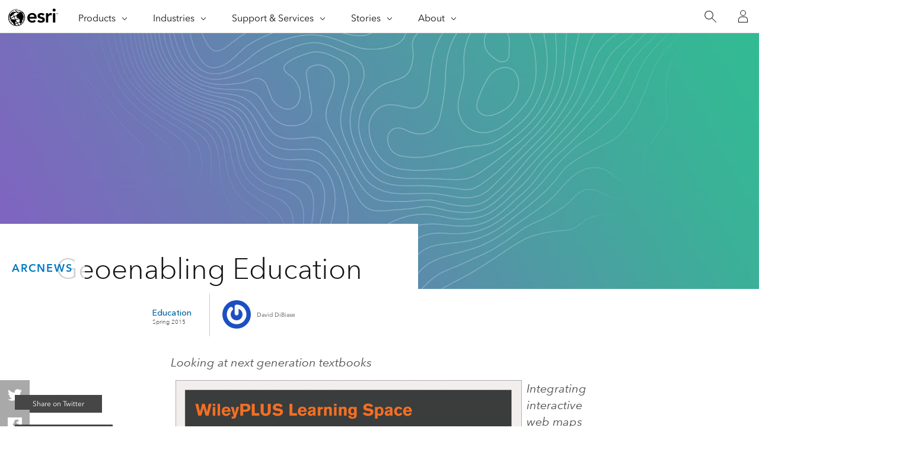

--- FILE ---
content_type: text/html; charset=UTF-8
request_url: https://www.esri.com/about/newsroom/arcnews/geoenabling-education
body_size: 26097
content:
<!doctype html>
<html lang="en-US" dir="ltr">

<head>
	<meta name="viewport" content="width=device-width,initial-scale=1">
	<meta charset="UTF-8"><script type="text/javascript">(window.NREUM||(NREUM={})).init={ajax:{deny_list:["bam.nr-data.net"]},feature_flags:["soft_nav"]};(window.NREUM||(NREUM={})).loader_config={licenseKey:"NRJS-0f25c8489c0377c59ed",applicationID:"702564079",browserID:"718409204"};;/*! For license information please see nr-loader-rum-1.303.0.min.js.LICENSE.txt */
(()=>{var e,t,r={122:(e,t,r)=>{"use strict";r.d(t,{a:()=>i});var n=r(944);function i(e,t){try{if(!e||"object"!=typeof e)return(0,n.R)(3);if(!t||"object"!=typeof t)return(0,n.R)(4);const r=Object.create(Object.getPrototypeOf(t),Object.getOwnPropertyDescriptors(t)),a=0===Object.keys(r).length?e:r;for(let o in a)if(void 0!==e[o])try{if(null===e[o]){r[o]=null;continue}Array.isArray(e[o])&&Array.isArray(t[o])?r[o]=Array.from(new Set([...e[o],...t[o]])):"object"==typeof e[o]&&"object"==typeof t[o]?r[o]=i(e[o],t[o]):r[o]=e[o]}catch(e){r[o]||(0,n.R)(1,e)}return r}catch(e){(0,n.R)(2,e)}}},154:(e,t,r)=>{"use strict";r.d(t,{OF:()=>c,RI:()=>i,WN:()=>u,bv:()=>a,gm:()=>o,mw:()=>s,sb:()=>d});var n=r(863);const i="undefined"!=typeof window&&!!window.document,a="undefined"!=typeof WorkerGlobalScope&&("undefined"!=typeof self&&self instanceof WorkerGlobalScope&&self.navigator instanceof WorkerNavigator||"undefined"!=typeof globalThis&&globalThis instanceof WorkerGlobalScope&&globalThis.navigator instanceof WorkerNavigator),o=i?window:"undefined"!=typeof WorkerGlobalScope&&("undefined"!=typeof self&&self instanceof WorkerGlobalScope&&self||"undefined"!=typeof globalThis&&globalThis instanceof WorkerGlobalScope&&globalThis),s=Boolean("hidden"===o?.document?.visibilityState),c=/iPad|iPhone|iPod/.test(o.navigator?.userAgent),d=c&&"undefined"==typeof SharedWorker,u=((()=>{const e=o.navigator?.userAgent?.match(/Firefox[/\s](\d+\.\d+)/);Array.isArray(e)&&e.length>=2&&e[1]})(),Date.now()-(0,n.t)())},163:(e,t,r)=>{"use strict";r.d(t,{j:()=>E});var n=r(384),i=r(741);var a=r(555);r(860).K7.genericEvents;const o="experimental.resources",s="register",c=e=>{if(!e||"string"!=typeof e)return!1;try{document.createDocumentFragment().querySelector(e)}catch{return!1}return!0};var d=r(614),u=r(944),l=r(122);const f="[data-nr-mask]",g=e=>(0,l.a)(e,(()=>{const e={feature_flags:[],experimental:{allow_registered_children:!1,resources:!1},mask_selector:"*",block_selector:"[data-nr-block]",mask_input_options:{color:!1,date:!1,"datetime-local":!1,email:!1,month:!1,number:!1,range:!1,search:!1,tel:!1,text:!1,time:!1,url:!1,week:!1,textarea:!1,select:!1,password:!0}};return{ajax:{deny_list:void 0,block_internal:!0,enabled:!0,autoStart:!0},api:{get allow_registered_children(){return e.feature_flags.includes(s)||e.experimental.allow_registered_children},set allow_registered_children(t){e.experimental.allow_registered_children=t},duplicate_registered_data:!1},browser_consent_mode:{enabled:!1},distributed_tracing:{enabled:void 0,exclude_newrelic_header:void 0,cors_use_newrelic_header:void 0,cors_use_tracecontext_headers:void 0,allowed_origins:void 0},get feature_flags(){return e.feature_flags},set feature_flags(t){e.feature_flags=t},generic_events:{enabled:!0,autoStart:!0},harvest:{interval:30},jserrors:{enabled:!0,autoStart:!0},logging:{enabled:!0,autoStart:!0},metrics:{enabled:!0,autoStart:!0},obfuscate:void 0,page_action:{enabled:!0},page_view_event:{enabled:!0,autoStart:!0},page_view_timing:{enabled:!0,autoStart:!0},performance:{capture_marks:!1,capture_measures:!1,capture_detail:!0,resources:{get enabled(){return e.feature_flags.includes(o)||e.experimental.resources},set enabled(t){e.experimental.resources=t},asset_types:[],first_party_domains:[],ignore_newrelic:!0}},privacy:{cookies_enabled:!0},proxy:{assets:void 0,beacon:void 0},session:{expiresMs:d.wk,inactiveMs:d.BB},session_replay:{autoStart:!0,enabled:!1,preload:!1,sampling_rate:10,error_sampling_rate:100,collect_fonts:!1,inline_images:!1,fix_stylesheets:!0,mask_all_inputs:!0,get mask_text_selector(){return e.mask_selector},set mask_text_selector(t){c(t)?e.mask_selector="".concat(t,",").concat(f):""===t||null===t?e.mask_selector=f:(0,u.R)(5,t)},get block_class(){return"nr-block"},get ignore_class(){return"nr-ignore"},get mask_text_class(){return"nr-mask"},get block_selector(){return e.block_selector},set block_selector(t){c(t)?e.block_selector+=",".concat(t):""!==t&&(0,u.R)(6,t)},get mask_input_options(){return e.mask_input_options},set mask_input_options(t){t&&"object"==typeof t?e.mask_input_options={...t,password:!0}:(0,u.R)(7,t)}},session_trace:{enabled:!0,autoStart:!0},soft_navigations:{enabled:!0,autoStart:!0},spa:{enabled:!0,autoStart:!0},ssl:void 0,user_actions:{enabled:!0,elementAttributes:["id","className","tagName","type"]}}})());var p=r(154),h=r(324);let m=0;const v={buildEnv:h.F3,distMethod:h.Xs,version:h.xv,originTime:p.WN},b={consented:!1},y={appMetadata:{},get consented(){return this.session?.state?.consent||b.consented},set consented(e){b.consented=e},customTransaction:void 0,denyList:void 0,disabled:!1,harvester:void 0,isolatedBacklog:!1,isRecording:!1,loaderType:void 0,maxBytes:3e4,obfuscator:void 0,onerror:void 0,ptid:void 0,releaseIds:{},session:void 0,timeKeeper:void 0,registeredEntities:[],jsAttributesMetadata:{bytes:0},get harvestCount(){return++m}},_=e=>{const t=(0,l.a)(e,y),r=Object.keys(v).reduce((e,t)=>(e[t]={value:v[t],writable:!1,configurable:!0,enumerable:!0},e),{});return Object.defineProperties(t,r)};var w=r(701);const x=e=>{const t=e.startsWith("http");e+="/",r.p=t?e:"https://"+e};var S=r(836),k=r(241);const R={accountID:void 0,trustKey:void 0,agentID:void 0,licenseKey:void 0,applicationID:void 0,xpid:void 0},A=e=>(0,l.a)(e,R),T=new Set;function E(e,t={},r,o){let{init:s,info:c,loader_config:d,runtime:u={},exposed:l=!0}=t;if(!c){const e=(0,n.pV)();s=e.init,c=e.info,d=e.loader_config}e.init=g(s||{}),e.loader_config=A(d||{}),c.jsAttributes??={},p.bv&&(c.jsAttributes.isWorker=!0),e.info=(0,a.D)(c);const f=e.init,h=[c.beacon,c.errorBeacon];T.has(e.agentIdentifier)||(f.proxy.assets&&(x(f.proxy.assets),h.push(f.proxy.assets)),f.proxy.beacon&&h.push(f.proxy.beacon),e.beacons=[...h],function(e){const t=(0,n.pV)();Object.getOwnPropertyNames(i.W.prototype).forEach(r=>{const n=i.W.prototype[r];if("function"!=typeof n||"constructor"===n)return;let a=t[r];e[r]&&!1!==e.exposed&&"micro-agent"!==e.runtime?.loaderType&&(t[r]=(...t)=>{const n=e[r](...t);return a?a(...t):n})})}(e),(0,n.US)("activatedFeatures",w.B),e.runSoftNavOverSpa&&=!0===f.soft_navigations.enabled&&f.feature_flags.includes("soft_nav")),u.denyList=[...f.ajax.deny_list||[],...f.ajax.block_internal?h:[]],u.ptid=e.agentIdentifier,u.loaderType=r,e.runtime=_(u),T.has(e.agentIdentifier)||(e.ee=S.ee.get(e.agentIdentifier),e.exposed=l,(0,k.W)({agentIdentifier:e.agentIdentifier,drained:!!w.B?.[e.agentIdentifier],type:"lifecycle",name:"initialize",feature:void 0,data:e.config})),T.add(e.agentIdentifier)}},234:(e,t,r)=>{"use strict";r.d(t,{W:()=>a});var n=r(836),i=r(687);class a{constructor(e,t){this.agentIdentifier=e,this.ee=n.ee.get(e),this.featureName=t,this.blocked=!1}deregisterDrain(){(0,i.x3)(this.agentIdentifier,this.featureName)}}},241:(e,t,r)=>{"use strict";r.d(t,{W:()=>a});var n=r(154);const i="newrelic";function a(e={}){try{n.gm.dispatchEvent(new CustomEvent(i,{detail:e}))}catch(e){}}},261:(e,t,r)=>{"use strict";r.d(t,{$9:()=>d,BL:()=>s,CH:()=>g,Dl:()=>_,Fw:()=>y,PA:()=>m,Pl:()=>n,Pv:()=>k,Tb:()=>l,U2:()=>a,V1:()=>S,Wb:()=>x,bt:()=>b,cD:()=>v,d3:()=>w,dT:()=>c,eY:()=>p,fF:()=>f,hG:()=>i,k6:()=>o,nb:()=>h,o5:()=>u});const n="api-",i="addPageAction",a="addToTrace",o="addRelease",s="finished",c="interaction",d="log",u="noticeError",l="pauseReplay",f="recordCustomEvent",g="recordReplay",p="register",h="setApplicationVersion",m="setCurrentRouteName",v="setCustomAttribute",b="setErrorHandler",y="setPageViewName",_="setUserId",w="start",x="wrapLogger",S="measure",k="consent"},289:(e,t,r)=>{"use strict";r.d(t,{GG:()=>a,Qr:()=>s,sB:()=>o});var n=r(878);function i(){return"undefined"==typeof document||"complete"===document.readyState}function a(e,t){if(i())return e();(0,n.sp)("load",e,t)}function o(e){if(i())return e();(0,n.DD)("DOMContentLoaded",e)}function s(e){if(i())return e();(0,n.sp)("popstate",e)}},324:(e,t,r)=>{"use strict";r.d(t,{F3:()=>i,Xs:()=>a,xv:()=>n});const n="1.303.0",i="PROD",a="CDN"},374:(e,t,r)=>{r.nc=(()=>{try{return document?.currentScript?.nonce}catch(e){}return""})()},384:(e,t,r)=>{"use strict";r.d(t,{NT:()=>o,US:()=>u,Zm:()=>s,bQ:()=>d,dV:()=>c,pV:()=>l});var n=r(154),i=r(863),a=r(910);const o={beacon:"bam.nr-data.net",errorBeacon:"bam.nr-data.net"};function s(){return n.gm.NREUM||(n.gm.NREUM={}),void 0===n.gm.newrelic&&(n.gm.newrelic=n.gm.NREUM),n.gm.NREUM}function c(){let e=s();return e.o||(e.o={ST:n.gm.setTimeout,SI:n.gm.setImmediate||n.gm.setInterval,CT:n.gm.clearTimeout,XHR:n.gm.XMLHttpRequest,REQ:n.gm.Request,EV:n.gm.Event,PR:n.gm.Promise,MO:n.gm.MutationObserver,FETCH:n.gm.fetch,WS:n.gm.WebSocket},(0,a.i)(...Object.values(e.o))),e}function d(e,t){let r=s();r.initializedAgents??={},t.initializedAt={ms:(0,i.t)(),date:new Date},r.initializedAgents[e]=t}function u(e,t){s()[e]=t}function l(){return function(){let e=s();const t=e.info||{};e.info={beacon:o.beacon,errorBeacon:o.errorBeacon,...t}}(),function(){let e=s();const t=e.init||{};e.init={...t}}(),c(),function(){let e=s();const t=e.loader_config||{};e.loader_config={...t}}(),s()}},389:(e,t,r)=>{"use strict";function n(e,t=500,r={}){const n=r?.leading||!1;let i;return(...r)=>{n&&void 0===i&&(e.apply(this,r),i=setTimeout(()=>{i=clearTimeout(i)},t)),n||(clearTimeout(i),i=setTimeout(()=>{e.apply(this,r)},t))}}function i(e){let t=!1;return(...r)=>{t||(t=!0,e.apply(this,r))}}r.d(t,{J:()=>i,s:()=>n})},555:(e,t,r)=>{"use strict";r.d(t,{D:()=>s,f:()=>o});var n=r(384),i=r(122);const a={beacon:n.NT.beacon,errorBeacon:n.NT.errorBeacon,licenseKey:void 0,applicationID:void 0,sa:void 0,queueTime:void 0,applicationTime:void 0,ttGuid:void 0,user:void 0,account:void 0,product:void 0,extra:void 0,jsAttributes:{},userAttributes:void 0,atts:void 0,transactionName:void 0,tNamePlain:void 0};function o(e){try{return!!e.licenseKey&&!!e.errorBeacon&&!!e.applicationID}catch(e){return!1}}const s=e=>(0,i.a)(e,a)},566:(e,t,r)=>{"use strict";r.d(t,{LA:()=>s,bz:()=>o});var n=r(154);const i="xxxxxxxx-xxxx-4xxx-yxxx-xxxxxxxxxxxx";function a(e,t){return e?15&e[t]:16*Math.random()|0}function o(){const e=n.gm?.crypto||n.gm?.msCrypto;let t,r=0;return e&&e.getRandomValues&&(t=e.getRandomValues(new Uint8Array(30))),i.split("").map(e=>"x"===e?a(t,r++).toString(16):"y"===e?(3&a()|8).toString(16):e).join("")}function s(e){const t=n.gm?.crypto||n.gm?.msCrypto;let r,i=0;t&&t.getRandomValues&&(r=t.getRandomValues(new Uint8Array(e)));const o=[];for(var s=0;s<e;s++)o.push(a(r,i++).toString(16));return o.join("")}},606:(e,t,r)=>{"use strict";r.d(t,{i:()=>a});var n=r(908);a.on=o;var i=a.handlers={};function a(e,t,r,a){o(a||n.d,i,e,t,r)}function o(e,t,r,i,a){a||(a="feature"),e||(e=n.d);var o=t[a]=t[a]||{};(o[r]=o[r]||[]).push([e,i])}},607:(e,t,r)=>{"use strict";r.d(t,{W:()=>n});const n=(0,r(566).bz)()},614:(e,t,r)=>{"use strict";r.d(t,{BB:()=>o,H3:()=>n,g:()=>d,iL:()=>c,tS:()=>s,uh:()=>i,wk:()=>a});const n="NRBA",i="SESSION",a=144e5,o=18e5,s={STARTED:"session-started",PAUSE:"session-pause",RESET:"session-reset",RESUME:"session-resume",UPDATE:"session-update"},c={SAME_TAB:"same-tab",CROSS_TAB:"cross-tab"},d={OFF:0,FULL:1,ERROR:2}},630:(e,t,r)=>{"use strict";r.d(t,{T:()=>n});const n=r(860).K7.pageViewEvent},646:(e,t,r)=>{"use strict";r.d(t,{y:()=>n});class n{constructor(e){this.contextId=e}}},687:(e,t,r)=>{"use strict";r.d(t,{Ak:()=>d,Ze:()=>f,x3:()=>u});var n=r(241),i=r(836),a=r(606),o=r(860),s=r(646);const c={};function d(e,t){const r={staged:!1,priority:o.P3[t]||0};l(e),c[e].get(t)||c[e].set(t,r)}function u(e,t){e&&c[e]&&(c[e].get(t)&&c[e].delete(t),p(e,t,!1),c[e].size&&g(e))}function l(e){if(!e)throw new Error("agentIdentifier required");c[e]||(c[e]=new Map)}function f(e="",t="feature",r=!1){if(l(e),!e||!c[e].get(t)||r)return p(e,t);c[e].get(t).staged=!0,g(e)}function g(e){const t=Array.from(c[e]);t.every(([e,t])=>t.staged)&&(t.sort((e,t)=>e[1].priority-t[1].priority),t.forEach(([t])=>{c[e].delete(t),p(e,t)}))}function p(e,t,r=!0){const o=e?i.ee.get(e):i.ee,c=a.i.handlers;if(!o.aborted&&o.backlog&&c){if((0,n.W)({agentIdentifier:e,type:"lifecycle",name:"drain",feature:t}),r){const e=o.backlog[t],r=c[t];if(r){for(let t=0;e&&t<e.length;++t)h(e[t],r);Object.entries(r).forEach(([e,t])=>{Object.values(t||{}).forEach(t=>{t[0]?.on&&t[0]?.context()instanceof s.y&&t[0].on(e,t[1])})})}}o.isolatedBacklog||delete c[t],o.backlog[t]=null,o.emit("drain-"+t,[])}}function h(e,t){var r=e[1];Object.values(t[r]||{}).forEach(t=>{var r=e[0];if(t[0]===r){var n=t[1],i=e[3],a=e[2];n.apply(i,a)}})}},699:(e,t,r)=>{"use strict";r.d(t,{It:()=>a,KC:()=>s,No:()=>i,qh:()=>o});var n=r(860);const i=16e3,a=1e6,o="SESSION_ERROR",s={[n.K7.logging]:!0,[n.K7.genericEvents]:!1,[n.K7.jserrors]:!1,[n.K7.ajax]:!1}},701:(e,t,r)=>{"use strict";r.d(t,{B:()=>a,t:()=>o});var n=r(241);const i=new Set,a={};function o(e,t){const r=t.agentIdentifier;a[r]??={},e&&"object"==typeof e&&(i.has(r)||(t.ee.emit("rumresp",[e]),a[r]=e,i.add(r),(0,n.W)({agentIdentifier:r,loaded:!0,drained:!0,type:"lifecycle",name:"load",feature:void 0,data:e})))}},741:(e,t,r)=>{"use strict";r.d(t,{W:()=>a});var n=r(944),i=r(261);class a{#e(e,...t){if(this[e]!==a.prototype[e])return this[e](...t);(0,n.R)(35,e)}addPageAction(e,t){return this.#e(i.hG,e,t)}register(e){return this.#e(i.eY,e)}recordCustomEvent(e,t){return this.#e(i.fF,e,t)}setPageViewName(e,t){return this.#e(i.Fw,e,t)}setCustomAttribute(e,t,r){return this.#e(i.cD,e,t,r)}noticeError(e,t){return this.#e(i.o5,e,t)}setUserId(e){return this.#e(i.Dl,e)}setApplicationVersion(e){return this.#e(i.nb,e)}setErrorHandler(e){return this.#e(i.bt,e)}addRelease(e,t){return this.#e(i.k6,e,t)}log(e,t){return this.#e(i.$9,e,t)}start(){return this.#e(i.d3)}finished(e){return this.#e(i.BL,e)}recordReplay(){return this.#e(i.CH)}pauseReplay(){return this.#e(i.Tb)}addToTrace(e){return this.#e(i.U2,e)}setCurrentRouteName(e){return this.#e(i.PA,e)}interaction(e){return this.#e(i.dT,e)}wrapLogger(e,t,r){return this.#e(i.Wb,e,t,r)}measure(e,t){return this.#e(i.V1,e,t)}consent(e){return this.#e(i.Pv,e)}}},773:(e,t,r)=>{"use strict";r.d(t,{z_:()=>a,XG:()=>s,TZ:()=>n,rs:()=>i,xV:()=>o});r(154),r(566),r(384);const n=r(860).K7.metrics,i="sm",a="cm",o="storeSupportabilityMetrics",s="storeEventMetrics"},782:(e,t,r)=>{"use strict";r.d(t,{T:()=>n});const n=r(860).K7.pageViewTiming},836:(e,t,r)=>{"use strict";r.d(t,{P:()=>s,ee:()=>c});var n=r(384),i=r(990),a=r(646),o=r(607);const s="nr@context:".concat(o.W),c=function e(t,r){var n={},o={},u={},l=!1;try{l=16===r.length&&d.initializedAgents?.[r]?.runtime.isolatedBacklog}catch(e){}var f={on:p,addEventListener:p,removeEventListener:function(e,t){var r=n[e];if(!r)return;for(var i=0;i<r.length;i++)r[i]===t&&r.splice(i,1)},emit:function(e,r,n,i,a){!1!==a&&(a=!0);if(c.aborted&&!i)return;t&&a&&t.emit(e,r,n);var s=g(n);h(e).forEach(e=>{e.apply(s,r)});var d=v()[o[e]];d&&d.push([f,e,r,s]);return s},get:m,listeners:h,context:g,buffer:function(e,t){const r=v();if(t=t||"feature",f.aborted)return;Object.entries(e||{}).forEach(([e,n])=>{o[n]=t,t in r||(r[t]=[])})},abort:function(){f._aborted=!0,Object.keys(f.backlog).forEach(e=>{delete f.backlog[e]})},isBuffering:function(e){return!!v()[o[e]]},debugId:r,backlog:l?{}:t&&"object"==typeof t.backlog?t.backlog:{},isolatedBacklog:l};return Object.defineProperty(f,"aborted",{get:()=>{let e=f._aborted||!1;return e||(t&&(e=t.aborted),e)}}),f;function g(e){return e&&e instanceof a.y?e:e?(0,i.I)(e,s,()=>new a.y(s)):new a.y(s)}function p(e,t){n[e]=h(e).concat(t)}function h(e){return n[e]||[]}function m(t){return u[t]=u[t]||e(f,t)}function v(){return f.backlog}}(void 0,"globalEE"),d=(0,n.Zm)();d.ee||(d.ee=c)},843:(e,t,r)=>{"use strict";r.d(t,{u:()=>i});var n=r(878);function i(e,t=!1,r,i){(0,n.DD)("visibilitychange",function(){if(t)return void("hidden"===document.visibilityState&&e());e(document.visibilityState)},r,i)}},860:(e,t,r)=>{"use strict";r.d(t,{$J:()=>u,K7:()=>c,P3:()=>d,XX:()=>i,Yy:()=>s,df:()=>a,qY:()=>n,v4:()=>o});const n="events",i="jserrors",a="browser/blobs",o="rum",s="browser/logs",c={ajax:"ajax",genericEvents:"generic_events",jserrors:i,logging:"logging",metrics:"metrics",pageAction:"page_action",pageViewEvent:"page_view_event",pageViewTiming:"page_view_timing",sessionReplay:"session_replay",sessionTrace:"session_trace",softNav:"soft_navigations",spa:"spa"},d={[c.pageViewEvent]:1,[c.pageViewTiming]:2,[c.metrics]:3,[c.jserrors]:4,[c.spa]:5,[c.ajax]:6,[c.sessionTrace]:7,[c.softNav]:8,[c.sessionReplay]:9,[c.logging]:10,[c.genericEvents]:11},u={[c.pageViewEvent]:o,[c.pageViewTiming]:n,[c.ajax]:n,[c.spa]:n,[c.softNav]:n,[c.metrics]:i,[c.jserrors]:i,[c.sessionTrace]:a,[c.sessionReplay]:a,[c.logging]:s,[c.genericEvents]:"ins"}},863:(e,t,r)=>{"use strict";function n(){return Math.floor(performance.now())}r.d(t,{t:()=>n})},878:(e,t,r)=>{"use strict";function n(e,t){return{capture:e,passive:!1,signal:t}}function i(e,t,r=!1,i){window.addEventListener(e,t,n(r,i))}function a(e,t,r=!1,i){document.addEventListener(e,t,n(r,i))}r.d(t,{DD:()=>a,jT:()=>n,sp:()=>i})},908:(e,t,r)=>{"use strict";r.d(t,{d:()=>n,p:()=>i});var n=r(836).ee.get("handle");function i(e,t,r,i,a){a?(a.buffer([e],i),a.emit(e,t,r)):(n.buffer([e],i),n.emit(e,t,r))}},910:(e,t,r)=>{"use strict";r.d(t,{i:()=>a});var n=r(944);const i=new Map;function a(...e){return e.every(e=>{if(i.has(e))return i.get(e);const t="function"==typeof e&&e.toString().includes("[native code]");return t||(0,n.R)(64,e?.name||e?.toString()),i.set(e,t),t})}},944:(e,t,r)=>{"use strict";r.d(t,{R:()=>i});var n=r(241);function i(e,t){"function"==typeof console.debug&&(console.debug("New Relic Warning: https://github.com/newrelic/newrelic-browser-agent/blob/main/docs/warning-codes.md#".concat(e),t),(0,n.W)({agentIdentifier:null,drained:null,type:"data",name:"warn",feature:"warn",data:{code:e,secondary:t}}))}},990:(e,t,r)=>{"use strict";r.d(t,{I:()=>i});var n=Object.prototype.hasOwnProperty;function i(e,t,r){if(n.call(e,t))return e[t];var i=r();if(Object.defineProperty&&Object.keys)try{return Object.defineProperty(e,t,{value:i,writable:!0,enumerable:!1}),i}catch(e){}return e[t]=i,i}}},n={};function i(e){var t=n[e];if(void 0!==t)return t.exports;var a=n[e]={exports:{}};return r[e](a,a.exports,i),a.exports}i.m=r,i.d=(e,t)=>{for(var r in t)i.o(t,r)&&!i.o(e,r)&&Object.defineProperty(e,r,{enumerable:!0,get:t[r]})},i.f={},i.e=e=>Promise.all(Object.keys(i.f).reduce((t,r)=>(i.f[r](e,t),t),[])),i.u=e=>"nr-rum-1.303.0.min.js",i.o=(e,t)=>Object.prototype.hasOwnProperty.call(e,t),e={},t="NRBA-1.303.0.PROD:",i.l=(r,n,a,o)=>{if(e[r])e[r].push(n);else{var s,c;if(void 0!==a)for(var d=document.getElementsByTagName("script"),u=0;u<d.length;u++){var l=d[u];if(l.getAttribute("src")==r||l.getAttribute("data-webpack")==t+a){s=l;break}}if(!s){c=!0;var f={296:"sha512-DjFbtykbDCyUDGsp+l/dYhH0LhW/Jv9sDnc+aleTRmpV1ZRfyOeip4Sv4USz3Fk0DZCWshsM7d24cTr9Xf3L/A=="};(s=document.createElement("script")).charset="utf-8",i.nc&&s.setAttribute("nonce",i.nc),s.setAttribute("data-webpack",t+a),s.src=r,0!==s.src.indexOf(window.location.origin+"/")&&(s.crossOrigin="anonymous"),f[o]&&(s.integrity=f[o])}e[r]=[n];var g=(t,n)=>{s.onerror=s.onload=null,clearTimeout(p);var i=e[r];if(delete e[r],s.parentNode&&s.parentNode.removeChild(s),i&&i.forEach(e=>e(n)),t)return t(n)},p=setTimeout(g.bind(null,void 0,{type:"timeout",target:s}),12e4);s.onerror=g.bind(null,s.onerror),s.onload=g.bind(null,s.onload),c&&document.head.appendChild(s)}},i.r=e=>{"undefined"!=typeof Symbol&&Symbol.toStringTag&&Object.defineProperty(e,Symbol.toStringTag,{value:"Module"}),Object.defineProperty(e,"__esModule",{value:!0})},i.p="https://js-agent.newrelic.com/",(()=>{var e={374:0,840:0};i.f.j=(t,r)=>{var n=i.o(e,t)?e[t]:void 0;if(0!==n)if(n)r.push(n[2]);else{var a=new Promise((r,i)=>n=e[t]=[r,i]);r.push(n[2]=a);var o=i.p+i.u(t),s=new Error;i.l(o,r=>{if(i.o(e,t)&&(0!==(n=e[t])&&(e[t]=void 0),n)){var a=r&&("load"===r.type?"missing":r.type),o=r&&r.target&&r.target.src;s.message="Loading chunk "+t+" failed.\n("+a+": "+o+")",s.name="ChunkLoadError",s.type=a,s.request=o,n[1](s)}},"chunk-"+t,t)}};var t=(t,r)=>{var n,a,[o,s,c]=r,d=0;if(o.some(t=>0!==e[t])){for(n in s)i.o(s,n)&&(i.m[n]=s[n]);if(c)c(i)}for(t&&t(r);d<o.length;d++)a=o[d],i.o(e,a)&&e[a]&&e[a][0](),e[a]=0},r=self["webpackChunk:NRBA-1.303.0.PROD"]=self["webpackChunk:NRBA-1.303.0.PROD"]||[];r.forEach(t.bind(null,0)),r.push=t.bind(null,r.push.bind(r))})(),(()=>{"use strict";i(374);var e=i(566),t=i(741);class r extends t.W{agentIdentifier=(0,e.LA)(16)}var n=i(860);const a=Object.values(n.K7);var o=i(163);var s=i(908),c=i(863),d=i(261),u=i(241),l=i(944),f=i(701),g=i(773);function p(e,t,i,a){const o=a||i;!o||o[e]&&o[e]!==r.prototype[e]||(o[e]=function(){(0,s.p)(g.xV,["API/"+e+"/called"],void 0,n.K7.metrics,i.ee),(0,u.W)({agentIdentifier:i.agentIdentifier,drained:!!f.B?.[i.agentIdentifier],type:"data",name:"api",feature:d.Pl+e,data:{}});try{return t.apply(this,arguments)}catch(e){(0,l.R)(23,e)}})}function h(e,t,r,n,i){const a=e.info;null===r?delete a.jsAttributes[t]:a.jsAttributes[t]=r,(i||null===r)&&(0,s.p)(d.Pl+n,[(0,c.t)(),t,r],void 0,"session",e.ee)}var m=i(687),v=i(234),b=i(289),y=i(154),_=i(384);const w=e=>y.RI&&!0===e?.privacy.cookies_enabled;function x(e){return!!(0,_.dV)().o.MO&&w(e)&&!0===e?.session_trace.enabled}var S=i(389),k=i(699);class R extends v.W{constructor(e,t){super(e.agentIdentifier,t),this.agentRef=e,this.abortHandler=void 0,this.featAggregate=void 0,this.loadedSuccessfully=void 0,this.onAggregateImported=new Promise(e=>{this.loadedSuccessfully=e}),this.deferred=Promise.resolve(),!1===e.init[this.featureName].autoStart?this.deferred=new Promise((t,r)=>{this.ee.on("manual-start-all",(0,S.J)(()=>{(0,m.Ak)(e.agentIdentifier,this.featureName),t()}))}):(0,m.Ak)(e.agentIdentifier,t)}importAggregator(e,t,r={}){if(this.featAggregate)return;const n=async()=>{let n;await this.deferred;try{if(w(e.init)){const{setupAgentSession:t}=await i.e(296).then(i.bind(i,305));n=t(e)}}catch(e){(0,l.R)(20,e),this.ee.emit("internal-error",[e]),(0,s.p)(k.qh,[e],void 0,this.featureName,this.ee)}try{if(!this.#t(this.featureName,n,e.init))return(0,m.Ze)(this.agentIdentifier,this.featureName),void this.loadedSuccessfully(!1);const{Aggregate:i}=await t();this.featAggregate=new i(e,r),e.runtime.harvester.initializedAggregates.push(this.featAggregate),this.loadedSuccessfully(!0)}catch(e){(0,l.R)(34,e),this.abortHandler?.(),(0,m.Ze)(this.agentIdentifier,this.featureName,!0),this.loadedSuccessfully(!1),this.ee&&this.ee.abort()}};y.RI?(0,b.GG)(()=>n(),!0):n()}#t(e,t,r){if(this.blocked)return!1;switch(e){case n.K7.sessionReplay:return x(r)&&!!t;case n.K7.sessionTrace:return!!t;default:return!0}}}var A=i(630),T=i(614);class E extends R{static featureName=A.T;constructor(e){var t;super(e,A.T),this.setupInspectionEvents(e.agentIdentifier),t=e,p(d.Fw,function(e,r){"string"==typeof e&&("/"!==e.charAt(0)&&(e="/"+e),t.runtime.customTransaction=(r||"http://custom.transaction")+e,(0,s.p)(d.Pl+d.Fw,[(0,c.t)()],void 0,void 0,t.ee))},t),this.importAggregator(e,()=>i.e(296).then(i.bind(i,108)))}setupInspectionEvents(e){const t=(t,r)=>{t&&(0,u.W)({agentIdentifier:e,timeStamp:t.timeStamp,loaded:"complete"===t.target.readyState,type:"window",name:r,data:t.target.location+""})};(0,b.sB)(e=>{t(e,"DOMContentLoaded")}),(0,b.GG)(e=>{t(e,"load")}),(0,b.Qr)(e=>{t(e,"navigate")}),this.ee.on(T.tS.UPDATE,(t,r)=>{(0,u.W)({agentIdentifier:e,type:"lifecycle",name:"session",data:r})})}}var N=i(843),j=i(878),I=i(782);class P extends R{static featureName=I.T;constructor(e){super(e,I.T),y.RI&&((0,N.u)(()=>(0,s.p)("docHidden",[(0,c.t)()],void 0,I.T,this.ee),!0),(0,j.sp)("pagehide",()=>(0,s.p)("winPagehide",[(0,c.t)()],void 0,I.T,this.ee)),this.importAggregator(e,()=>i.e(296).then(i.bind(i,350))))}}class O extends R{static featureName=g.TZ;constructor(e){super(e,g.TZ),y.RI&&document.addEventListener("securitypolicyviolation",e=>{(0,s.p)(g.xV,["Generic/CSPViolation/Detected"],void 0,this.featureName,this.ee)}),this.importAggregator(e,()=>i.e(296).then(i.bind(i,623)))}}new class extends r{constructor(e){var t;(super(),y.gm)?(this.features={},(0,_.bQ)(this.agentIdentifier,this),this.desiredFeatures=new Set(e.features||[]),this.desiredFeatures.add(E),this.runSoftNavOverSpa=[...this.desiredFeatures].some(e=>e.featureName===n.K7.softNav),(0,o.j)(this,e,e.loaderType||"agent"),t=this,p(d.cD,function(e,r,n=!1){if("string"==typeof e){if(["string","number","boolean"].includes(typeof r)||null===r)return h(t,e,r,d.cD,n);(0,l.R)(40,typeof r)}else(0,l.R)(39,typeof e)},t),function(e){p(d.Dl,function(t){if("string"==typeof t||null===t)return h(e,"enduser.id",t,d.Dl,!0);(0,l.R)(41,typeof t)},e)}(this),function(e){p(d.nb,function(t){if("string"==typeof t||null===t)return h(e,"application.version",t,d.nb,!1);(0,l.R)(42,typeof t)},e)}(this),function(e){p(d.d3,function(){e.ee.emit("manual-start-all")},e)}(this),function(e){p(d.Pv,function(t=!0){if("boolean"==typeof t){if((0,s.p)(d.Pl+d.Pv,[t],void 0,"session",e.ee),e.runtime.consented=t,t){const t=e.features.page_view_event;t.onAggregateImported.then(e=>{const r=t.featAggregate;e&&!r.sentRum&&r.sendRum()})}}else(0,l.R)(65,typeof t)},e)}(this),this.run()):(0,l.R)(21)}get config(){return{info:this.info,init:this.init,loader_config:this.loader_config,runtime:this.runtime}}get api(){return this}run(){try{const e=function(e){const t={};return a.forEach(r=>{t[r]=!!e[r]?.enabled}),t}(this.init),t=[...this.desiredFeatures];t.sort((e,t)=>n.P3[e.featureName]-n.P3[t.featureName]),t.forEach(t=>{if(!e[t.featureName]&&t.featureName!==n.K7.pageViewEvent)return;if(this.runSoftNavOverSpa&&t.featureName===n.K7.spa)return;if(!this.runSoftNavOverSpa&&t.featureName===n.K7.softNav)return;const r=function(e){switch(e){case n.K7.ajax:return[n.K7.jserrors];case n.K7.sessionTrace:return[n.K7.ajax,n.K7.pageViewEvent];case n.K7.sessionReplay:return[n.K7.sessionTrace];case n.K7.pageViewTiming:return[n.K7.pageViewEvent];default:return[]}}(t.featureName).filter(e=>!(e in this.features));r.length>0&&(0,l.R)(36,{targetFeature:t.featureName,missingDependencies:r}),this.features[t.featureName]=new t(this)})}catch(e){(0,l.R)(22,e);for(const e in this.features)this.features[e].abortHandler?.();const t=(0,_.Zm)();delete t.initializedAgents[this.agentIdentifier]?.features,delete this.sharedAggregator;return t.ee.get(this.agentIdentifier).abort(),!1}}}({features:[E,P,O],loaderType:"lite"})})()})();</script>
	<meta name="last-modified" content="10/14/2022" />
	<meta name="created" content="2/01/2019" />
	<meta class="swiftype" name="published_at" data-type="date" content="2/01/2019" />
	<meta property="article:title" content="Geoenabling Education" />
	<meta property="article:description"
		content="Looking at next generation textbooks" />
	<meta property="article:published_time" content="2019-02-01T13:14:04-08:00" />
	<style>
		:root {
			--theme-defaultPath: ;
			--secondarytheme-color: #0079c1;

			--theme-color: #0079c1;
			--theme-color10: #0079c11A;
			--theme-color50: #0079c180;
			--theme-color-secondary: #0079c1;
			--theme-color-secondary10: #0079c11A;
			--theme-color-secondary50: #0079c180;

			--theme-color-dark: #0079c1;
			--theme-color-dark10: #0079c11A;
			--theme-color-dark50: #0079c180;
			--theme-color-secondary-dark: #0079c1;
			--theme-color-secondary-dark10: #0079c11A;
			--theme-color-secondary-dark50: #0079c180;
		}

		.calcite-mode-dark {
			--theme-color: var(--theme-color-dark);
			--theme-color10: var(--theme-color-dark10);
			--theme-color50: var(--theme-color-dark50);
			--theme-color-secondary: var(--theme-color-secondary-dark);
			--theme-color-secondary10: var(--theme-color-secondary-dark10);
			--theme-color-secondary50: var(--theme-color-secondary-dark50);
		}

		.calcite-mode-light {
			--theme-color: #0079c1;
			--theme-color10: #0079c1;
			--theme-color50: #0079c180;
			--theme-color-secondary: #0079c1;
			--theme-color-secondary10: #0079c11A;
			--theme-color-secondary50: #0079c180;
		}

		.theme-secondary {
			--theme-color: var(--theme-color-secondary);
			--theme-color10: var(--theme-color-secondary10);
			--theme-color50: var(--theme-color-secondary50);
		}

		.theme-secondary .calcite-mode-light {
			--theme-color: var(--theme-color-secondary);
			--theme-color10: var(--theme-color-secondary10);
			--theme-color50: var(--theme-color-secondary50);
		}

		.theme-secondary .calcite-mode-dark {
			--theme-color: var(--theme-color-secondary-dark);
			--theme-color10: var(--theme-color-secondary-dark10);
			--theme-color50: var(--theme-color-secondary-dark50);
		}
	</style>
			<meta property="article:author" content="David DiBiase" />
		
	<meta name='robots' content='index, follow, max-image-preview:large, max-snippet:-1, max-video-preview:-1' />
	<style>img:is([sizes="auto" i], [sizes^="auto," i]) { contain-intrinsic-size: 3000px 1500px }</style>
	
	<!-- This site is optimized with the Yoast SEO Premium plugin v25.9 (Yoast SEO v25.9) - https://yoast.com/wordpress/plugins/seo/ -->
	<title>Geoenabling Education | ArcNews | Spring 2015</title>
	<meta name="description" content="Looking at next generation textbooks" />
	<link rel="canonical" href="https://www.esri.com/about/newsroom/arcnews/geoenabling-education" />
	<meta property="og:locale" content="en_US" />
	<meta property="og:type" content="article" />
	<meta property="og:title" content="Geoenabling Education" />
	<meta property="og:description" content="Looking at next generation textbooks" />
	<meta property="og:url" content="https://www.esri.com/about/newsroom/arcnews/geoenabling-education" />
	<meta property="og:site_name" content="Esri" />
	<meta property="article:publisher" content="https://www.facebook.com/esrigis/" />
	<meta property="article:modified_time" content="2022-10-14T17:35:38+00:00" />
	<meta property="og:image" content="https://www.esri.com/about/newsroom/app/uploads/2019/09/topography-purple-turquoise-wide.jpg" />
	<meta name="twitter:card" content="summary_large_image" />
	<meta name="twitter:site" content="@Esri" />
	<script type="application/ld+json" class="yoast-schema-graph">{
	    "@context": "https://schema.org",
	    "@graph": [
	        {
	            "@type": "WebPage",
	            "@id": "https://www.esri.com/about/newsroom/arcnews/geoenabling-education",
	            "url": "https://www.esri.com/about/newsroom/arcnews/geoenabling-education",
	            "name": "Geoenabling Education | ArcNews | Spring 2015",
	            "isPartOf": {
	                "@id": "https://www.esri.com/about/newsroom/#website"
	            },
	            "datePublished": "2019-02-01T21:14:04+00:00",
	            "dateModified": "2022-10-14T17:35:38+00:00",
	            "description": "Looking at next generation textbooks",
	            "breadcrumb": {
	                "@id": "https://www.esri.com/about/newsroom/arcnews/geoenabling-education#breadcrumb"
	            },
	            "inLanguage": "en-US",
	            "potentialAction": [
	                {
	                    "@type": "ReadAction",
	                    "target": [
	                        "https://www.esri.com/about/newsroom/arcnews/geoenabling-education"
	                    ]
	                }
	            ]
	        },
	        {
	            "@type": "BreadcrumbList",
	            "@id": "https://www.esri.com/about/newsroom/arcnews/geoenabling-education#breadcrumb",
	            "itemListElement": [
	                {
	                    "@type": "ListItem",
	                    "position": 1,
	                    "name": "Home",
	                    "item": "https://www.esri.com/about/newsroom"
	                },
	                {
	                    "@type": "ListItem",
	                    "position": 2,
	                    "name": "Geoenabling Education"
	                }
	            ]
	        },
	        {
	            "@type": "WebSite",
	            "@id": "https://www.esri.com/about/newsroom/#website",
	            "url": "https://www.esri.com/about/newsroom/",
	            "name": "Esri",
	            "description": "Esri Newsroom",
	            "potentialAction": [
	                {
	                    "@type": "SearchAction",
	                    "target": {
	                        "@type": "EntryPoint",
	                        "urlTemplate": "https://www.esri.com/about/newsroom/?s={search_term_string}"
	                    },
	                    "query-input": {
	                        "@type": "PropertyValueSpecification",
	                        "valueRequired": true,
	                        "valueName": "search_term_string"
	                    }
	                }
	            ],
	            "inLanguage": "en-US"
	        },
	        {
	            "@type": "Person",
	            "@id": "https://www.esri.com/about/newsroom/#/schema/person/07c9626c724f42455e6bbe3102fd1a31",
	            "name": "Tony Beshay",
	            "image": {
	                "@type": "ImageObject",
	                "inLanguage": "en-US",
	                "@id": "https://www.esri.com/about/newsroom/#/schema/person/image/",
	                "url": "https://secure.gravatar.com/avatar/1ed4c97e865db254f2377bf7343801377bdf3935c4b65b54b3944483c5f89b63?s=96&d=blank&r=g",
	                "contentUrl": "https://secure.gravatar.com/avatar/1ed4c97e865db254f2377bf7343801377bdf3935c4b65b54b3944483c5f89b63?s=96&d=blank&r=g",
	                "caption": "Tony Beshay"
	            },
	            "url": ""
	        }
	    ]
	}</script>
	<!-- / Yoast SEO Premium plugin. -->


<link rel='dns-prefetch' href='//webapps-cdn.esri.com' />
<link rel='dns-prefetch' href='//unpkg.com' />
<script type="text/javascript" id="wpp-js" src="https://www.esri.com/about/newsroom/app/plugins/wordpress-popular-posts/assets/js/wpp.min.js?ver=7.3.3" data-sampling="0" data-sampling-rate="100" data-api-url="https://www.esri.com/about/newsroom/wp-json/wordpress-popular-posts" data-post-id="148072" data-token="6dc2edca6b" data-lang="0" data-debug="0"></script>
<link rel='stylesheet' href='https://www.esri.com/about/newsroom/wp-includes/css/dashicons.min.css?ver=6.8.3'>
<link rel='stylesheet' href='https://www.esri.com/about/newsroom/app/plugins/post-views-counter/css/frontend.min.css?ver=1.5.5'>
<link rel='stylesheet' href='https://www.esri.com/about/newsroom/wp-includes/css/dist/block-library/style.min.css?ver=6.8.3'>
<style id='classic-theme-styles-inline-css' type='text/css'>
/*! This file is auto-generated */
.wp-block-button__link{color:#fff;background-color:#32373c;border-radius:9999px;box-shadow:none;text-decoration:none;padding:calc(.667em + 2px) calc(1.333em + 2px);font-size:1.125em}.wp-block-file__button{background:#32373c;color:#fff;text-decoration:none}
</style>
<style id='powerpress-player-block-style-inline-css' type='text/css'>


</style>
<style id='global-styles-inline-css' type='text/css'>
:root{--wp--preset--aspect-ratio--square: 1;--wp--preset--aspect-ratio--4-3: 4/3;--wp--preset--aspect-ratio--3-4: 3/4;--wp--preset--aspect-ratio--3-2: 3/2;--wp--preset--aspect-ratio--2-3: 2/3;--wp--preset--aspect-ratio--16-9: 16/9;--wp--preset--aspect-ratio--9-16: 9/16;--wp--preset--color--black: #000000;--wp--preset--color--cyan-bluish-gray: #abb8c3;--wp--preset--color--white: #ffffff;--wp--preset--color--pale-pink: #f78da7;--wp--preset--color--vivid-red: #cf2e2e;--wp--preset--color--luminous-vivid-orange: #ff6900;--wp--preset--color--luminous-vivid-amber: #fcb900;--wp--preset--color--light-green-cyan: #7bdcb5;--wp--preset--color--vivid-green-cyan: #00d084;--wp--preset--color--pale-cyan-blue: #8ed1fc;--wp--preset--color--vivid-cyan-blue: #0693e3;--wp--preset--color--vivid-purple: #9b51e0;--wp--preset--gradient--vivid-cyan-blue-to-vivid-purple: linear-gradient(135deg,rgba(6,147,227,1) 0%,rgb(155,81,224) 100%);--wp--preset--gradient--light-green-cyan-to-vivid-green-cyan: linear-gradient(135deg,rgb(122,220,180) 0%,rgb(0,208,130) 100%);--wp--preset--gradient--luminous-vivid-amber-to-luminous-vivid-orange: linear-gradient(135deg,rgba(252,185,0,1) 0%,rgba(255,105,0,1) 100%);--wp--preset--gradient--luminous-vivid-orange-to-vivid-red: linear-gradient(135deg,rgba(255,105,0,1) 0%,rgb(207,46,46) 100%);--wp--preset--gradient--very-light-gray-to-cyan-bluish-gray: linear-gradient(135deg,rgb(238,238,238) 0%,rgb(169,184,195) 100%);--wp--preset--gradient--cool-to-warm-spectrum: linear-gradient(135deg,rgb(74,234,220) 0%,rgb(151,120,209) 20%,rgb(207,42,186) 40%,rgb(238,44,130) 60%,rgb(251,105,98) 80%,rgb(254,248,76) 100%);--wp--preset--gradient--blush-light-purple: linear-gradient(135deg,rgb(255,206,236) 0%,rgb(152,150,240) 100%);--wp--preset--gradient--blush-bordeaux: linear-gradient(135deg,rgb(254,205,165) 0%,rgb(254,45,45) 50%,rgb(107,0,62) 100%);--wp--preset--gradient--luminous-dusk: linear-gradient(135deg,rgb(255,203,112) 0%,rgb(199,81,192) 50%,rgb(65,88,208) 100%);--wp--preset--gradient--pale-ocean: linear-gradient(135deg,rgb(255,245,203) 0%,rgb(182,227,212) 50%,rgb(51,167,181) 100%);--wp--preset--gradient--electric-grass: linear-gradient(135deg,rgb(202,248,128) 0%,rgb(113,206,126) 100%);--wp--preset--gradient--midnight: linear-gradient(135deg,rgb(2,3,129) 0%,rgb(40,116,252) 100%);--wp--preset--font-size--small: 13px;--wp--preset--font-size--medium: 20px;--wp--preset--font-size--large: 36px;--wp--preset--font-size--x-large: 42px;--wp--preset--spacing--20: 0.44rem;--wp--preset--spacing--30: 0.67rem;--wp--preset--spacing--40: 1rem;--wp--preset--spacing--50: 1.5rem;--wp--preset--spacing--60: 2.25rem;--wp--preset--spacing--70: 3.38rem;--wp--preset--spacing--80: 5.06rem;--wp--preset--shadow--natural: 6px 6px 9px rgba(0, 0, 0, 0.2);--wp--preset--shadow--deep: 12px 12px 50px rgba(0, 0, 0, 0.4);--wp--preset--shadow--sharp: 6px 6px 0px rgba(0, 0, 0, 0.2);--wp--preset--shadow--outlined: 6px 6px 0px -3px rgba(255, 255, 255, 1), 6px 6px rgba(0, 0, 0, 1);--wp--preset--shadow--crisp: 6px 6px 0px rgba(0, 0, 0, 1);}:where(.is-layout-flex){gap: 0.5em;}:where(.is-layout-grid){gap: 0.5em;}body .is-layout-flex{display: flex;}.is-layout-flex{flex-wrap: wrap;align-items: center;}.is-layout-flex > :is(*, div){margin: 0;}body .is-layout-grid{display: grid;}.is-layout-grid > :is(*, div){margin: 0;}:where(.wp-block-columns.is-layout-flex){gap: 2em;}:where(.wp-block-columns.is-layout-grid){gap: 2em;}:where(.wp-block-post-template.is-layout-flex){gap: 1.25em;}:where(.wp-block-post-template.is-layout-grid){gap: 1.25em;}.has-black-color{color: var(--wp--preset--color--black) !important;}.has-cyan-bluish-gray-color{color: var(--wp--preset--color--cyan-bluish-gray) !important;}.has-white-color{color: var(--wp--preset--color--white) !important;}.has-pale-pink-color{color: var(--wp--preset--color--pale-pink) !important;}.has-vivid-red-color{color: var(--wp--preset--color--vivid-red) !important;}.has-luminous-vivid-orange-color{color: var(--wp--preset--color--luminous-vivid-orange) !important;}.has-luminous-vivid-amber-color{color: var(--wp--preset--color--luminous-vivid-amber) !important;}.has-light-green-cyan-color{color: var(--wp--preset--color--light-green-cyan) !important;}.has-vivid-green-cyan-color{color: var(--wp--preset--color--vivid-green-cyan) !important;}.has-pale-cyan-blue-color{color: var(--wp--preset--color--pale-cyan-blue) !important;}.has-vivid-cyan-blue-color{color: var(--wp--preset--color--vivid-cyan-blue) !important;}.has-vivid-purple-color{color: var(--wp--preset--color--vivid-purple) !important;}.has-black-background-color{background-color: var(--wp--preset--color--black) !important;}.has-cyan-bluish-gray-background-color{background-color: var(--wp--preset--color--cyan-bluish-gray) !important;}.has-white-background-color{background-color: var(--wp--preset--color--white) !important;}.has-pale-pink-background-color{background-color: var(--wp--preset--color--pale-pink) !important;}.has-vivid-red-background-color{background-color: var(--wp--preset--color--vivid-red) !important;}.has-luminous-vivid-orange-background-color{background-color: var(--wp--preset--color--luminous-vivid-orange) !important;}.has-luminous-vivid-amber-background-color{background-color: var(--wp--preset--color--luminous-vivid-amber) !important;}.has-light-green-cyan-background-color{background-color: var(--wp--preset--color--light-green-cyan) !important;}.has-vivid-green-cyan-background-color{background-color: var(--wp--preset--color--vivid-green-cyan) !important;}.has-pale-cyan-blue-background-color{background-color: var(--wp--preset--color--pale-cyan-blue) !important;}.has-vivid-cyan-blue-background-color{background-color: var(--wp--preset--color--vivid-cyan-blue) !important;}.has-vivid-purple-background-color{background-color: var(--wp--preset--color--vivid-purple) !important;}.has-black-border-color{border-color: var(--wp--preset--color--black) !important;}.has-cyan-bluish-gray-border-color{border-color: var(--wp--preset--color--cyan-bluish-gray) !important;}.has-white-border-color{border-color: var(--wp--preset--color--white) !important;}.has-pale-pink-border-color{border-color: var(--wp--preset--color--pale-pink) !important;}.has-vivid-red-border-color{border-color: var(--wp--preset--color--vivid-red) !important;}.has-luminous-vivid-orange-border-color{border-color: var(--wp--preset--color--luminous-vivid-orange) !important;}.has-luminous-vivid-amber-border-color{border-color: var(--wp--preset--color--luminous-vivid-amber) !important;}.has-light-green-cyan-border-color{border-color: var(--wp--preset--color--light-green-cyan) !important;}.has-vivid-green-cyan-border-color{border-color: var(--wp--preset--color--vivid-green-cyan) !important;}.has-pale-cyan-blue-border-color{border-color: var(--wp--preset--color--pale-cyan-blue) !important;}.has-vivid-cyan-blue-border-color{border-color: var(--wp--preset--color--vivid-cyan-blue) !important;}.has-vivid-purple-border-color{border-color: var(--wp--preset--color--vivid-purple) !important;}.has-vivid-cyan-blue-to-vivid-purple-gradient-background{background: var(--wp--preset--gradient--vivid-cyan-blue-to-vivid-purple) !important;}.has-light-green-cyan-to-vivid-green-cyan-gradient-background{background: var(--wp--preset--gradient--light-green-cyan-to-vivid-green-cyan) !important;}.has-luminous-vivid-amber-to-luminous-vivid-orange-gradient-background{background: var(--wp--preset--gradient--luminous-vivid-amber-to-luminous-vivid-orange) !important;}.has-luminous-vivid-orange-to-vivid-red-gradient-background{background: var(--wp--preset--gradient--luminous-vivid-orange-to-vivid-red) !important;}.has-very-light-gray-to-cyan-bluish-gray-gradient-background{background: var(--wp--preset--gradient--very-light-gray-to-cyan-bluish-gray) !important;}.has-cool-to-warm-spectrum-gradient-background{background: var(--wp--preset--gradient--cool-to-warm-spectrum) !important;}.has-blush-light-purple-gradient-background{background: var(--wp--preset--gradient--blush-light-purple) !important;}.has-blush-bordeaux-gradient-background{background: var(--wp--preset--gradient--blush-bordeaux) !important;}.has-luminous-dusk-gradient-background{background: var(--wp--preset--gradient--luminous-dusk) !important;}.has-pale-ocean-gradient-background{background: var(--wp--preset--gradient--pale-ocean) !important;}.has-electric-grass-gradient-background{background: var(--wp--preset--gradient--electric-grass) !important;}.has-midnight-gradient-background{background: var(--wp--preset--gradient--midnight) !important;}.has-small-font-size{font-size: var(--wp--preset--font-size--small) !important;}.has-medium-font-size{font-size: var(--wp--preset--font-size--medium) !important;}.has-large-font-size{font-size: var(--wp--preset--font-size--large) !important;}.has-x-large-font-size{font-size: var(--wp--preset--font-size--x-large) !important;}
:where(.wp-block-post-template.is-layout-flex){gap: 1.25em;}:where(.wp-block-post-template.is-layout-grid){gap: 1.25em;}
:where(.wp-block-columns.is-layout-flex){gap: 2em;}:where(.wp-block-columns.is-layout-grid){gap: 2em;}
:root :where(.wp-block-pullquote){font-size: 1.5em;line-height: 1.6;}
</style>
<link rel='stylesheet' href='https://www.esri.com/about/newsroom/app/plugins/wp-polly/assets/css/polly-public.min.css?ver=1.11.0'>
<link rel='stylesheet' href='https://www.esri.com/about/newsroom/app/plugins/wp-user-avatar/assets/css/frontend.min.css?ver=4.16.5'>
<link rel='stylesheet' href='https://www.esri.com/about/newsroom/app/plugins/wp-user-avatar/assets/flatpickr/flatpickr.min.css?ver=4.16.5'>
<link rel='stylesheet' href='https://www.esri.com/about/newsroom/app/plugins/wp-user-avatar/assets/select2/select2.min.css?ver=6.8.3'>
<link rel='stylesheet' href='https://www.esri.com/about/newsroom/app/plugins/wordpress-popular-posts/assets/css/wpp.css?ver=7.3.3'>
<link rel='stylesheet' href='https://www.esri.com/about/newsroom/app/plugins/searchwp/assets/css/frontend/search-forms.min.css?ver=4.5.1'>
<link rel='stylesheet' href='//webapps-cdn.esri.com/CDN/jslibs/calcite/1.0.0-rc.2/css/calcite-web.min.css?ver=1.0.0'>
<link rel='stylesheet' href='https://www.esri.com/about/newsroom/app/themes/esri_newsroom/assets/dist/newsroom-global.css?ver=1.0.0'>
<link rel='stylesheet' href='//webapps-cdn.esri.com/CDN/components/global-nav/globalnav-cssbundle.css?ver=1.0.0'>
<link rel='stylesheet' href='https://www.esri.com/about/newsroom/app/themes/esri_newsroom/assets/dist/react-select.css?ver=1.0.0'>
<link rel='stylesheet' href='//unpkg.com/react-virtualized/styles.css?ver=1.0.0'>
<link rel='stylesheet' href='//unpkg.com/react-virtualized-select/styles.css?ver=1.0.0'>
<link rel='stylesheet' href='https://www.esri.com/about/newsroom/app/themes/esri_newsroom/assets/dist/blog-gateway.css?ver=1.0.0'>
<link rel='stylesheet' href='https://www.esri.com/about/newsroom/app/themes/esri_newsroom/assets/dist/article.css?ver=1.0.0'>
<link rel='stylesheet' href='https://www.esri.com/about/newsroom/app/themes/esri_newsroom/assets/dist/banner.css?ver=1.0.0'>
<link rel='stylesheet' href='https://www.esri.com/etc.clientlibs/esri-sites/clientlibs/components.css?ver=1.0.0'>
<link rel='stylesheet' href='https://www.esri.com/about/newsroom/app/themes/esri_newsroom/modern/global/styles/styles.css?ver=1.0.0'>
<link rel='stylesheet' href='https://www.esri.com/about/newsroom/app/themes/esri_newsroom/modern/global/styles/esri-blog.css?ver=1.0.0'>
<link rel='stylesheet' href='https://www.esri.com/about/newsroom/app/themes/esri_newsroom/modern/global/styles/gallery.css?ver=1.0.0'>
<script type="text/javascript" id="post-views-counter-frontend-js-before">
/* <![CDATA[ */
var pvcArgsFrontend = {"mode":"rest_api","postID":148072,"requestURL":"https:\/\/www.esri.com\/about\/newsroom\/wp-json\/post-views-counter\/view-post\/148072","nonce":"6dc2edca6b","dataStorage":"cookies","multisite":false,"path":"\/about\/newsroom","domain":""};
/* ]]> */
</script>
<script type="text/javascript" src="https://www.esri.com/about/newsroom/app/plugins/post-views-counter/js/frontend.min.js?ver=1.5.5" id="post-views-counter-frontend-js"></script>
<script type="text/javascript" id="jquery-core-js-extra">
/* <![CDATA[ */
var wpEsri = {"ajaxurl":"https:\/\/www.esri.com\/about\/newsroom\/wp-admin\/admin-ajax.php","apiRoot":"https:\/\/www.esri.com\/about\/newsroom\/wp-json\/","base":"https:\/\/www.esri.com\/about\/newsroom","u":[],"assets":{"logo":{"color":"https:\/\/www.esri.com\/about\/newsroom\/app\/themes\/esri_newsroom\/assets\/esri-logo-color.png","black":"https:\/\/www.esri.com\/about\/newsroom\/app\/themes\/esri_newsroom\/assets\/esri-logo-one-color.png","white":"https:\/\/www.esri.com\/about\/newsroom\/app\/themes\/esri_newsroom\/assets\/esri-logo-white.png"}}};
/* ]]> */
</script>
<script type="text/javascript" src="https://www.esri.com/about/newsroom/wp-includes/js/jquery/jquery.min.js?ver=3.7.1" id="jquery-core-js"></script>
<script type="text/javascript" src="https://www.esri.com/about/newsroom/wp-includes/js/jquery/jquery-migrate.min.js?ver=3.4.1" id="jquery-migrate-js"></script>
<script type="text/javascript" src="https://www.esri.com/about/newsroom/app/plugins/wp-polly/assets/lib/media-element.min.js?ver=1.11.0" id="polly-media-element-js"></script>
<script type="text/javascript" id="polly-js-before">
/* <![CDATA[ */
const POLLY_PLUGIN_URL = "https://www.esri.com/about/newsroom/app/plugins/wp-polly/"
/* ]]> */
</script>
<script type="text/javascript" src="https://www.esri.com/about/newsroom/app/plugins/wp-polly/assets/js/polly-public.min.js?ver=1.11.0" id="polly-js"></script>
<script type="text/javascript" src="https://www.esri.com/about/newsroom/app/plugins/wp-user-avatar/assets/flatpickr/flatpickr.min.js?ver=4.16.5" id="ppress-flatpickr-js"></script>
<script type="text/javascript" src="https://www.esri.com/about/newsroom/app/plugins/wp-user-avatar/assets/select2/select2.min.js?ver=4.16.5" id="ppress-select2-js"></script>
<link rel="https://api.w.org/" href="https://www.esri.com/about/newsroom/wp-json/" /><link rel="alternate" title="JSON" type="application/json" href="https://www.esri.com/about/newsroom/wp-json/wp/v2/arcnews/148072" /><link rel="EditURI" type="application/rsd+xml" title="RSD" href="https://www.esri.com/about/newsroom/xmlrpc.php?rsd" />
<meta name="generator" content="WordPress 6.8.3" />
            <style id="wpp-loading-animation-styles">@-webkit-keyframes bgslide{from{background-position-x:0}to{background-position-x:-200%}}@keyframes bgslide{from{background-position-x:0}to{background-position-x:-200%}}.wpp-widget-block-placeholder,.wpp-shortcode-placeholder{margin:0 auto;width:60px;height:3px;background:#dd3737;background:linear-gradient(90deg,#dd3737 0%,#571313 10%,#dd3737 100%);background-size:200% auto;border-radius:3px;-webkit-animation:bgslide 1s infinite linear;animation:bgslide 1s infinite linear}</style>
            	<meta property="og:image" content="https://www.esri.com/about/newsroom/app/uploads/2019/09/topography-purple-turquoise-wide.jpg"/>
				<link rel="icon" media="(prefers-color-scheme:dark)" type="image/png" sizes="32x32"
			href="https://www.esri.com/content/dam/esrisites/en-us/common/favicon/esri-favicon-dark-32.png" />
		<link rel="icon" media="(prefers-color-scheme:light)" type="image/png" sizes="32x32"
			href="https://www.esri.com/content/dam/esrisites/en-us/common/favicon/esri-favicon-light-32.png" />

		<script>
			window.matchMedia("(prefers-color-scheme:dark)").addListener(e => { e.matches }); const favicon = document.createElement("link"); favicon.setAttribute("rel", "favicon icon"), document.head.appendChild(favicon), window.matchMedia("(prefers-color-scheme:dark)").addListener(e => { if (!e.matches) return; const t = document.querySelector('[media="(prefers-color-scheme:dark)"]'); null !== t && (favicon.setAttribute("type", t.type), favicon.setAttribute("href", t.href)) }), window.matchMedia("(prefers-color-scheme:light)").addListener(e => { if (!e.matches) return; const t = document.querySelector('[media="(prefers-color-scheme:light)"]'); null !== t && (favicon.setAttribute("type", t.type), favicon.setAttribute("href", t.href)) });

			// sets the correct global navigation version
			window.gnav_jsonPath = "https://www.esri.com/content/experience-fragments/esri-sites/en-us/site-settings/global-navigation-config/flyout.25.json";
		</script>
		
	<!-- calcite components and aem components -->
	<script rel="preload" as="script" src="https://js.arcgis.com/calcite-components/1.8.0/calcite.esm.js"
		type="module"></script>
	<link rel="stylesheet preload" as="style" href="https://js.arcgis.com/calcite-components/1.8.0/calcite.css"
		type="text/css" crossorigin />

			<link rel="stylesheet" href="https://www.esri.com/etc.clientlibs/esri-sites/clientlibs/components.css" type="text/css">
		
	<!-- specific AEM components -->
	<link rel="stylesheet"
		href="https://www.esri.com/etc.clientlibs/esri-sites/components/layouts/cards-container-v3/clientlibs.css"
		type="text/css">
	<link rel="stylesheet"
		href="https://www.esri.com/etc.clientlibs/esri-sites/components/content/text-link-stack-image/clientlibs.css"
		type="text/css">
	<link rel="stylesheet"
		href="https://www.esri.com/etc.clientlibs/esri-sites/components/content/elastic-content-strip/clientlibs.css"
		type="text/css">
	<link rel="stylesheet"
		href="https://www.esri.com/etc.clientlibs/esri-sites/components/content/modular-content-strip/clientlibs.css"
		type="text/css">
	<link rel="stylesheet"
		href="https://www.esri.com/etc.clientlibs/esri-sites/components/content/media-text-split/clientlibs.css"
		type="text/css">
	<link rel="stylesheet"
		href="https://www.esri.com/etc.clientlibs/esri-sites/components/content/fifty-fifty-rt/clientlibs.css"
		type="text/css">
	<link rel="stylesheet" href="
https://www.esri.com/etc.clientlibs/esri-sites/components/content/simple-search/clientlibs.css" type="text/css">
	<link rel="stylesheet" href="
https://www.esri.com/etc.clientlibs/esri-sites/components/content/calltoaction-primary/clientlibs.css" type="text/css">
	<link rel="stylesheet" href="https://www.esri.com/etc.clientlibs/esri-sites/components/layouts/grid-container/clientlibs.css"
		type="text/css">
<link rel="stylesheet" href="https://component-library.esri.com/etc.clientlibs/esri-sites/components/content/cards-simple/clientlibs.css" type="text/css">
	<!-- global nav -->
	<link rel="stylesheet" href="https://webapps-cdn.esri.com/CDN/components/global-nav/css/gn.css" />
	<script src="https://webapps-cdn.esri.com/CDN/components/global-nav/js/gn.js"></script>
	<script defer src="https://www.esri.com/etc.clientlibs/esri-sites/clientlibs/localNav.js"wiid="N528"></script>
</head>

<body class="wp-singular arcnews-template-default single single-arcnews postid-148072 single-format-standard wp-theme-esri_newsroom esri-wordpress article-general" data-article-id="148072" >
		<section class="newsr-art-hero has-img-bg" style="background-image:url(https://www.esri.com/about/newsroom/app/uploads/2019/09/topography-purple-turquoise-wide.jpg)" data-sticky-boundry="top">

		
	</section>

<main class="newsr-art-heading" aria-labelledby="">

		 <a class="newsr-art-heading--category" href="https://www.esri.com/about/newsroom/arcnews">arcnews </a>
	 

    <section class="newsr-art-heading--header">
        <h1 class="newsr-art-heading--title font-size-6 avenir-light ">Geoenabling Education</h1>
        <div id="ArticleInfoBar"></div>
    </section>

  <!-- article social media  -->
	
<!--fed_components/global/share/share-article-->
<section class="n-gateway-share article">
    <ul class="n-gateway-share-list">
		            <li class="n-gateway-share-item">
                <button class="n-gateway-share-control -twitter"
                        aria-label="Share on Twitter"
                        data-sharing="https://twitter.com/intent/tweet?url=https://www.esri.com/about/newsroom/arcnews/geoenabling-education&#038;text=Geoenabling%20Education&#038;cache=8ba072415a"
                        onClick="s_objectID='twitter'; console.log(s_objectID);">
                </button>
            </li>
		            <li class="n-gateway-share-item">
                <button class="n-gateway-share-control -facebook"
                        aria-label="Share on Facebook"
                        data-sharing="https://www.facebook.com/sharer/sharer.php?u=https://www.esri.com/about/newsroom/arcnews/geoenabling-education&#038;cache=3266800343"
                        onClick="s_objectID='facebook'; console.log(s_objectID);">
                </button>
            </li>
		            <li class="n-gateway-share-item">
                <button class="n-gateway-share-control -linkedin"
                        aria-label="Share on LinkedIn"
                        data-sharing="https://www.linkedin.com/shareArticle?mini=true&#038;url=https://www.esri.com/about/newsroom/arcnews/geoenabling-education&#038;title=Geoenabling%20Education&#038;summary=&#038;cache=59ff3479d1"
                        onClick="s_objectID='linkedin'; console.log(s_objectID);">
                </button>
            </li>
		            <li class="n-gateway-share-item">
                <button class="n-gateway-share-control -rss"
                        aria-label="RSS Feed"
                        data-sharing="https://www.esri.com/about/newsroom/feed/?post_type=arcnews"
                        onClick="s_objectID='rss'; console.log(s_objectID);">
                </button>
            </li>
		    </ul>
</section>
  <!-- /* article social media  -->

</main>

<div class="newsr-art-content">
  <div class="grid-container jl">
	  <p class="subheading"><em><strong>Looking at next generation textbooks</strong></em></p>

<figure class="newsr-image newsr-image--end column-10 tablet-column-12 phone-column-6 ">
			<div class="newsr-image_content">
			<img class="newsr-image_src" src="https://www.esri.com/about/newsroom/app/uploads/2018/10/p24p1-lg-5.jpg" alt="WileyPLUS Learning Space is an example of a proprietary learning management system. ® John Wiley &amp; Sons. Used with permission." title="WileyPLUS Learning Space is an example of a proprietary learning management system. ® John Wiley &amp; Sons. Used with permission.">
		</div>
		<figcaption class="newsr-image_caption">WileyPLUS Learning Space is an example of a proprietary learning management system. ® John Wiley &amp; Sons. Used with permission.

</figcaption>
	</figure>
<p><em>Integrating interactive web maps with other digital content will make nextgen textbooks come alive.</em></p>
<p>Textbooks are changing. So is the textbook industry, which accounted for almost $14 billion in US sales in 2013. The high cost of printed texts is driving change. The Student Public Interest Research Group estimates that full-time US college students, on average, spend nearly $1,200 per year on textbooks.</p>
<p>Mounting public concern over the high cost of education in general, and textbooks in particular, is forcing publishers away from printed books toward a new generation of less expensive digital products. Esri is interested in the future of textbooks because they affect millions of young people every year and because Esri web maps have the potential to make textbook maps come alive.</p>
<p>In 2013, <em>The Chronicle of Higher Education</em> published an article called &#8220;The Object Formerly Known as Textbook.&#8221; This article and others like it report that textbook publishers are actively rethinking what textbooks and the textbook business should be. For years, textbooks have been marketed as bundles of content—primarily print, but with digital ancillaries—rather than just books. While this rethinking process is in progress, one thing is clear: the mix of digital and print content in next generation, or nextgen, textbooks will flip.</p>
<p>Most of us assume that the digital alternative is an e-book that retains much of the look and feel of printed textbooks but with added features like highlighting and note-taking, links to web resources, and compatibility with mobile devices. Plenty of e-textbook titles are available, including those available from Barnes and Noble for its Yuzu platform; from Amazon.com; and especially CourseSmart, which claims to offer access to e-textbooks for more than 90 percent of the core content higher education titles at up to 60 percent off the cost of print editions. Other content providers offering digital alternatives include Inkling, Kno.com, and Discovery Education.</p>
<p>However, as Digital Book World observed, &#8220;students just aren&#8217;t taking to e-textbooks … but they are taking to what higher education publishing insiders call &#8216;integrated learning systems'&#8221; that bring together a variety of resources. A 2013 EDUCAUSE report observed &#8220;once e-textbooks embrace the full capabilities of digital formats, the possibilities are extensive and may even be transformational.&#8221;</p>

<figure class="newsr-image newsr-image--start column-10 tablet-column-12 phone-column-6 ">
			<div class="newsr-image_content">
			<img class="newsr-image_src" src="https://www.esri.com/about/newsroom/app/uploads/2018/10/p24p2-lg-3.jpg" alt="An example of a web map that expands the usability of a map illustration that appears in a leading US history textbook. The web map enables students to explore, interpret, and explain the environmental and economic conditions within Native American lands." title="An example of a web map that expands the usability of a map illustration that appears in a leading US history textbook. The web map enables students to explore, interpret, and explain the environmental and economic conditions within Native American lands.">
		</div>
		<figcaption class="newsr-image_caption">An example of a web map that expands the usability of a map illustration that appears in a leading US history textbook. The web map enables students to explore, interpret, and explain the environmental and economic conditions within Native American lands.

</figcaption>
	</figure>
<div class="grid_9">
<h3>Nextgen Textbooks</h3>
<p>That&#8217;s why &#8220;the object formerly known as textbook&#8221; is beginning to resemble an online course more than an e-book. Leading textbook publishers like McGraw-Hill Education (Networks), Houghton Mifflin Harcourt (Dashboards), and John Wiley &amp; Sons (WileyPLUS Learning Space) are all launching proprietary learning management systems (LMSs). LMSs typically combine digital content with assessment tools like quizzing, instructor dashboards, grade management tools, course e-mail, and other support for social learning.</p>
<p>Esri sees an opportunity to make a difference in these nextgen learning environments by integrating interactive web maps with other digital content. For example, Esri is currently working with John Wiley &amp; Sons and partner Maps.com to integrate ArcGIS Online web maps into a forthcoming nextgen text on world regional geography.</p>
<p>The Learning Tools Interoperability specification enables seamless and secure integration of web maps with other LMS functionality. Integration with online quizzing and discussion enables educators to transform maps from mere illustrations to a learning technology that facilitates geographic inquiry. As a result of this process, Esri sees the potential to help transform geography—as it is commonly misunderstood by many students and teachers—from triviality to importance in texts on many subjects.</p>
<h3>Nextgen Students</h3>
<p>Changes in the textbook industry will play out over the coming decade. Observers predict that students now in middle school will expect digital alternatives by the time they reach college. Supporting this prediction is the fact that while only 2 to 3 percent of textbook sales at college bookstores were fully digital in 2010 (according to a survey cited in <em>The Chronicle of Higher Education</em> article), revenues from digital products for K–12 schools increased 46 percent from 2008–10 and 18.4 percent in 2011 alone.</p>
<p>These digital products aren&#8217;t just e-texts. Some already include web maps. For example, Maps.com&#8217;s Field Trip Library uses Esri Story Map apps to present media-rich narratives for teaching and learning history, geography, science, and popular culture. More digital educational products that integrate web maps will appear this year.</p>
<p>Nextgen students will come to higher education with greater expectations of what maps can and should be. Esri&#8217;s contribution to President Obama&#8217;s ConnectED initiative is an offer to donate ArcGIS Online subscription accounts to any public, private, or home school in the US and provide the curriculum solutions, professional development for teachers, and geomentors needed to support meaningful usage in 25,000 schools by 2017.</p>
<p>Thousands of pupils every year are discovering that web maps make geography come alive. They&#8217;ll expect even more when they go on to college. Esri is urging educators—and especially textbook authors and editors—to have higher expectations too. Geoenabled education is one of the transformative potentials of nextgen textbooks.</p>
<h3>About the Author</h3>
<p>David DiBiase leads the education team at Esri. The team promotes and supports GIS use to enrich teaching and learning at all levels, in formal and informal settings, domestically and internationally. Before joining Esri, DiBiase founded and led the Penn State Online GIS Certificate and Masters (MGIS) degree programs.</p>
</div>

	<div class="grid-container jl">
		<section class="n-article-tags">

			<h3 class="n-article-tags-title padding-trailer-1 text-center" id="n-article-tags-title-148072">
				Related Content:
			</h3>

			<ul class="n-article-tags-list" aria-labelledby="n-article-tags-title-148072">

				<!-- primary category -->
									<li class="n-article-tags-item -category">
						<a class="n-article-tags-link" href="https://www.esri.com/about/newsroom/?s=&category_name=education">
							education						</a>
					</li>
				

				<!-- rest of categories -->
				
				<!-- article tags -->
										<li class="n-article-tags-item">
							<a class="n-article-tags-link" href="https://www.esri.com/about/newsroom/?s=&#038;tag_name=gis">
								gis							</a>
						</li>
												<li class="n-article-tags-item">
							<a class="n-article-tags-link" href="https://www.esri.com/about/newsroom/?s=&#038;tag_name=learn-gis">
								learn gis							</a>
						</li>
						
			</ul>
		</section>
	</div>
	  </div>
</div>
<div class="news-share" aria-label="Share this page" data-sticking="news-post" data-sticky="target">
			<button class="news-share-control -twitter" aria-label="Share on Twitter" data-sharing="https://twitter.com/intent/tweet?url=https://www.esri.com/about/newsroom/arcnews/geoenabling-education&#038;text=Geoenabling%20Education&#038;cache=0568580e4c" onClick="s_objectID='twitter'; console.log(s_objectID);"></button>
			<button class="news-share-control -facebook" aria-label="Share on Facebook" data-sharing="https://www.facebook.com/sharer/sharer.php?u=https://www.esri.com/about/newsroom/arcnews/geoenabling-education&#038;cache=22ccff8139" onClick="s_objectID='facebook'; console.log(s_objectID);"></button>
			<button class="news-share-control -linkedin" aria-label="Share on LinkedIn" data-sharing="https://www.linkedin.com/shareArticle?mini=true&#038;url=https://www.esri.com/about/newsroom/arcnews/geoenabling-education&#038;title=Geoenabling%20Education&#038;summary=&#038;cache=ad6d1c94d3" onClick="s_objectID='linkedin'; console.log(s_objectID);"></button>
			<button class="news-share-control -rss" aria-label="RSS Feed" data-sharing="https://www.esri.com/about/newsroom/feed/?post_type=arcnews" onClick="s_objectID='rss'; console.log(s_objectID);"></button>
	</div>
        <section class="newsr-inb download-link double">
            <div class="grid-container">
				                            <div class="newsr-inb--wrapper column-12 tablet-column-12 phone-column-6 ">
                                <figure class="newsr-inb--figure  horizontal-img">
                                    <img class="newsr-inb--img" src="https://www.esri.com/about/newsroom/app/uploads/2018/06/ArcNews_Crossing_Borders_Banner_card.jpg"
                                         alt="">
                                </figure>
                                <div class="newsr-inb--content">
                                    <p class="newsr-inb--cat avenir-bold font-size--3 text-off-black">Next Article</p>
                                    <h3 class="newsr-inb--title avenir-regular font-size-1 text-off-black">Help Put Geography and GIS in Our Schools</h3>
                                    <p class="newsr-inb--cta">
                                        <a class="newsr-inb--link btn-animated-border" href="https://www.esri.com/about/newsroom/arcnews/help-put-geography-and-gis-in-our-schools">Read the next article in this issue</a></p>
                                </div>
                            </div>
											<div class="newsr-inb--wrapper column-12 tablet-column-12 phone-column-6">
                <figure class="newsr-inb--figure vertical-img">
                    <img class="newsr-inb--img"
                         src="https://www.esri.com/about/newsroom/app/uploads/2018/10/cover-spring15.jpg" alt="">
                </figure>

                <div class="newsr-inb--content">


					
                    <p class="newsr-inb--cat avenir-bold font-size--3 text-off-black">Get the PDF</p>

                    <h3 class="newsr-inb--title avenir-regular font-size-1 text-off-black">
					ArcNews Spring 2015                    </h3>
                    <p>

                        <a class="newsr-inb--link btn-animated-border" href="https://www.esri.com/about/newsroom/?s=&publication=arcnews&issue=180942">Read this issue</a>


                    </p>


					                            <p class="newsr-inb--download">
                                <a class="newsr-inb--pdf smart-icon-dark-blue avenir-regular font-size--2"
                                   href="
                                   https://www.esri.com/about/newsroom/app/uploads/2018/10/spring-2015.pdf                                   ">View the PDF
                                    <span class="icon-ui-documentation"></span>

									                                        <span class="newsr-inb--download-size avenir-light font-size--3">7.31 MB</span>
									                                </a>
                            </p>
						
                </div>
            </div>
			



			                    </div>
        </section>
	<section class="newsr-ankle padding-leader-4 padding-trailer-4">

    <div class="grid-container">
        <div class="newsr-ankle--subscribe column-7 tablet-column-6 phone-column-6 pre-1" style="display: block !important;">
            <h4 class="newsr-ankle--subscribe-heading text-white avenir-regular font-size-3">Subscribe to ArcNews</h4>
            <p class="newsr-ankle--subscribe-cta"><a class="btn btn-large newsr-ankle--subscribe-btn js-modal-toggle" data-modal="modal2" href="#">Subscribe</a></p>
            <small class="avenir-regular font-size--3 newsr-ankle--subscribe-link"><a class="newsr-ankle--link" href="https://www.esri.com/en-us/manage-subscriptions">Update your information or preferences<span class="newr-icon-arrow-blue"></span></a></small>
        </div>
        <div class="newsr-ankle--social">
            <div class="newsr-ankle--explore">
                <p class="newsr-ankle--col-heading avenir-bold font-size--3 all-caps"><span class="custom-underline">Explore</span></p>
                <ul>
                    <li class="newsr-ankle--item"><a class="newsr-ankle--link avenir-regular font-size--3 text-white" href="https://www.esri.com/about/newsroom/about-arcnews">About ArcNews <span class="newr-icon-arrow-blue"></span></a></li>
                    <li class="newsr-ankle--item"><a class="newsr-ankle--link avenir-regular font-size--3 text-white" href="https://www.esri.com/en-us/news-publications/newsroom/publications/arcnews-archive">Past issues<span class="newr-icon-arrow-blue"></span></a></li>
                </ul>
            </div>
            <div class="newsr-ankle--contribute ">
                <p class="newsr-ankle--col-heading avenir-bold font-size--3 all-caps"><span class="custom-underline">Contribute</span></p>
                <ul>
											<li class="newsr-ankle--item"><a class="newsr-ankle--link avenir-regular font-size--3 text-white" href="https://www.esri.com/about/newsroom/submit-article-guidelines/">Submit an article <span class="newr-icon-arrow-blue"></span></a></li>
																<li class="newsr-ankle--item"><a class="newsr-ankle--link avenir-regular font-size--3 text-white" href="https://www.esri.com/about/newsroom/app/uploads/2024/12/2025-Media-Kit.pdf">Advertise <span class="newr-icon-arrow-blue"></span> </a></li>
					
				</ul>
			</div>
			<div class="newsr-ankle--connect ">
				<p class="newsr-ankle--col-heading avenir-bold font-size--3 all-caps"><span class="custom-underline">Connect</span></p>
				<ul class="newsr-ankle--social-nav">
																<li class="newsr-ankle--item"><a href="https://twitter.com/ArcNewsMagazine"><i class="icon-social-twitter"></i></a></li>																<li class="newsr-ankle--item"><a href="mailto:arcnews_editor@esri.com"><i class="icon-social-contact"></i></a></li>				</ul>
			</div>
		</div>

	</div>
</section>

<!-- modal frame -->
<div class="js-modal modal-overlay newsr-ankle-modal" data-modal="modal2">

	<div class="modal-content" role="dialog" aria-labelledby="modal" >
		<button class="btn btn-clear js-modal-toggle exit-modal">
			<span class="icon-ui-close font-size--3"></span>
		</button>

					<header>
				<h2>Subscribe to ArcNews</h2><p>Fill out this form to subscribe to ArcNews, a quarterly print magazine for GIS users of all levels to find out about new ways to employ GIS and what’s new with ArcGIS technology. It is mailed to subscribers within the United States. </p>			</header>
			
		<link rel="stylesheet" href="https://webapps-cdn.esri.com/CDN/one-form/one-form.css"/>
		<style>
			.modal-content,
			.iframeWrapper{
				background: #323232 !important;
			}

			.modal-content {
				max-height: 65vh !important;
				background-color: #323232;
				color: #FFF;
			}

			.page-template-template_watch_gateway .modal-content{
				padding: 0 !important;
			}

			.clean-scrollbars {
				padding-right: 5px;
			}
			.clean-scrollbars::-webkit-scrollbar {
				width: 6px;
				height: 6px;
				background-color: #fff;
			}

			.clean-scrollbars::-webkit-scrollbar-thumb {
				background-color: #a9a9a9;
			}
			.newsr-ankle-modal .iframeWrapper{
				height: 300px;
				overflow-x: hidden !important;
			}

			@media screen and (max-width: 650px){
				.modal-content .exit-modal{
					right: 0px;
				}
				.modal-content p{
					font-size: 13px;
				}
				.newsr-ankle-modal.is-active header{
					width: auto;
				}
				.newsr-ankle-modal .iframeWrapper{
					height: 28vh;
				}
			}
		</style>
		<div class="iframeWrapper clean-scrollbars">

						<link rel="stylesheet" href="https://webapps-cdn.esri.com/CDN/one-form/one-form.css" />

				<script src="https://go.esri.com/dcjs/82202/1474/dc.js"></script>
				<script src="https://webapps-cdn.esri.com/CDN/one-form/one-form.js"></script>
				<div id="one-form-target-div"></div>
				<script>
					window.initOneForm('one-form-target-div', {
						divId: 'one-form-target-div',
						mode: 'custom-form',
						thankYouFormType: 'default',
						formName: '1025021_Newsroom ArcNews Subscribe Form',
						pardotHandler: 'https://go.esri.com/l/82202/2020-04-27/mzy1lq',
						organicSfId: '701f2000000qVNbAAM',
						darkMode: 'true',
						thankyouPageUrl: 'https://www.esri.com/en-us/confirmation/thank-you',
						aemFieldServiceBasePath: 'https://assets.esri.com/content/experience-fragments/esri-sites/en-us/site-settings/one-form-admin/master',
						mqlBehavior: 'never',
						customFormConfig: 'https://assets.esri.com/content/experience-fragments/esri-sites/en-us/forms/special_newsletter_s/1040317_general-sales-inquiries--arcuser-subscribe-form1/master'
					});
				</script>
				
		</div>
	</div>
</div>
<!-- */ end of modal frame -->

<!-- iframe reziser -->
<script>

    document.addEventListener("DOMContentLoaded", function(event) {
        window.iFrameResizer = {
            targetOrigin: '*'
        };
        function resize(){
            document.getElementById('newsr_pardort').setAttribute('style', 'height:500px;');
        }

        iFrameResize({log:false, checkOrigin:false, heightCalculationMethod:'max'}, '#newsr_pardort')

    });

</script>

<script type="speculationrules">
{"prefetch":[{"source":"document","where":{"and":[{"href_matches":"\/about\/newsroom\/*"},{"not":{"href_matches":["\/about\/newsroom\/wp-*.php","\/about\/newsroom\/wp-admin\/*","\/about\/newsroom\/app\/uploads\/*","\/about\/newsroom\/app\/*","\/about\/newsroom\/app\/plugins\/*","\/about\/newsroom\/app\/themes\/esri_newsroom\/*","\/about\/newsroom\/*\\?(.+)"]}},{"not":{"selector_matches":"a[rel~=\"nofollow\"]"}},{"not":{"selector_matches":".no-prefetch, .no-prefetch a"}}]},"eagerness":"conservative"}]}
</script>
	<script>
		document.addEventListener('DOMContentLoaded', function () {
			// Select all elements with the class 'time-stamp'
			const timeStamps = document.querySelectorAll('.time-stamp');

			// Loop through each element
			timeStamps.forEach((element) => {
				// Get the current text content
				const currentTime = element.textContent.trim();

				// Split the time by colons and get the last two segments
				const timeParts = currentTime.split(':');
				if (timeParts.length >= 2) {
					// Create the new time format (last two segments)
					const newTime = timeParts.slice(-2).join(':');

					// Update the element's text content
					element.textContent = newTime;
				}
			});
		});
	</script>
	<script type="text/javascript" id="ppress-frontend-script-js-extra">
/* <![CDATA[ */
var pp_ajax_form = {"ajaxurl":"https:\/\/www.esri.com\/about\/newsroom\/wp-admin\/admin-ajax.php","confirm_delete":"Are you sure?","deleting_text":"Deleting...","deleting_error":"An error occurred. Please try again.","nonce":"0d65972a83","disable_ajax_form":"false","is_checkout":"0","is_checkout_tax_enabled":"0","is_checkout_autoscroll_enabled":"true"};
/* ]]> */
</script>
<script type="text/javascript" src="https://www.esri.com/about/newsroom/app/plugins/wp-user-avatar/assets/js/frontend.min.js?ver=4.16.5" id="ppress-frontend-script-js"></script>
<script type="text/javascript" src="https://www.esri.com/about/newsroom/app/plugins/page-links-to/dist/new-tab.js?ver=3.3.7" id="page-links-to-js"></script>
<script type="text/javascript" src="//webapps-cdn.esri.com/CDN/jslibs/calcite/1.0.0-rc.2/js/calcite-web.min.js?ver=1.0.0" id="calcite-web-js-js"></script>
<script type="text/javascript" src="https://www.esri.com/about/newsroom/app/themes/esri_newsroom/assets/dist/newsroom-global.js?ver=1.0.0" id="esri_newsroom-global-js-js"></script>
<script type="text/javascript" src="https://www.esri.com/about/newsroom/app/themes/esri_newsroom/assets/dist/shared.js?ver=1.0.0" id="shared-components-js"></script>
<script type="text/javascript" src="https://webapps-cdn.esri.com/CDN/jslibs/iframeResizer//iframeResizer.min.js?ver=1.0.0" id="resizer-js"></script>
<script type="text/javascript" src="//webapps-cdn.esri.com/CDN/components/global-nav/globalnav-jsbundle.js?ver=1.0.0" id="globalnav-jsbundle-js"></script>
<script type="text/javascript" src="https://www.esri.com/about/newsroom/app/themes/esri_newsroom/assets/dist/newsroom-global.js?ver=1.0.0" id="esri-newsroom-global-script-js"></script>
        <script type="text/javascript">
            window.dataLayer = window.dataLayer || {};
            Object.assign(window.dataLayer, {"author":"David DiBiase","countryCode":"us","datePublished":"2019-02-01T13:14:04-08:00","environment":"wordpress","language":"en","loginStatus":"logged-out","metaarticle:author":"David DiBiase","metaog:Image":"","metaog:Url":"https:\/\/www.esri.com\/about\/newsroom\/arcnews\/geoenabling-education","metaog:description":"Looking at next generation textbooks","metaog:title":"Geoenabling Education | ArcNews | Spring 2015","pageID":148072,"pageModifiedDate":"October 14, 2022","pagePostDate":"February 1, 2019","pageSubType":"single-arcnews","pageTitle":"Geoenabling Education","pageType":"article","postTitle":"Geoenabling Education","siteDescription":"Esri Newsroom","sitePlatform":"WordPress","siteUrl":"https:\/\/www.esri.com\/about\/newsroom","tags":"GIS, learn GIS","wordPress":{"author":"David DiBiase","category":"Education","loginStatus":"logged-out","pageModifiedDate":"October 14, 2022","pagePostDate":"February 1, 2019","pageSubType":"default","pageType":"arcnews","postID":148072,"postTitle":"Geoenabling Education","postType":"arcnews","tags":"GIS, learn GIS"}});
            window.dataLayer.pagePath = window.location.href;
            window.dataLayer.domain = window.location.host;
            window.dataLayer.locale = window.navigator.language;
        </script>
                    <script src="https://mtags.esri.com/tags.js" defer></script>
            <div hidden>
    <span id="new-window">opens in new window</span>
</div>
<script type="text/javascript">
_satellite.pageBottom();
</script>
<script type="text/javascript">window.NREUM||(NREUM={});NREUM.info={"beacon":"bam.nr-data.net","licenseKey":"NRJS-0f25c8489c0377c59ed","applicationID":"702564079","transactionName":"NVIDYkAEWkAAVUZcWAwYIFVGDFtdTkVbW1AOUg==","queueTime":0,"applicationTime":415,"atts":"GRUAFAgeSU4=","errorBeacon":"bam.nr-data.net","agent":""}</script></body>
</html>


--- FILE ---
content_type: text/css
request_url: https://www.esri.com/about/newsroom/app/plugins/wp-polly/assets/css/polly-public.min.css?ver=1.11.0
body_size: 2556
content:
:root{--polly-color-primary:#4ab2f2;--polly-color-text:#333;--polly-color-light:#fff;--polly-color-dark:#333;--polly-color-dark-10:rgba(51,51,51,.1);--polly-color-dark-20:rgba(51,51,51,.2);--polly-color-dark-30:rgba(51,51,51,.3);--polly-color-dark-40:rgba(51,51,51,.4);--polly-color-dark-50:rgba(51,51,51,.5);--polly-color-dark-60:rgba(51,51,51,.6);--polly-color-dark-70:rgba(51,51,51,.7);--polly-color-dark-75:rgba(51,51,51,.75);--polly-color-dark-80:rgba(51,51,51,.8);--polly-color-dark-85:rgba(51,51,51,.85);--polly-color-dark-90:rgba(51,51,51,.9);--polly-color-dark-95:rgba(51,51,51,.95);--polly-color-light-10:hsla(0,0%,100%,.1);--polly-color-light-20:hsla(0,0%,100%,.2);--polly-color-light-30:hsla(0,0%,100%,.3);--polly-color-light-40:hsla(0,0%,100%,.4);--polly-color-light-50:hsla(0,0%,100%,.5);--polly-color-light-60:hsla(0,0%,100%,.6);--polly-color-light-70:hsla(0,0%,100%,.7);--polly-color-light-75:hsla(0,0%,100%,.75);--polly-color-light-80:hsla(0,0%,100%,.8);--polly-color-light-85:hsla(0,0%,100%,.85);--polly-color-light-90:hsla(0,0%,100%,.9);--polly-color-light-95:hsla(0,0%,100%,.95);--polly-font-family-monospace:"Courier New","Courier","Lucida Console","Monaco",monospace,ui-monospace;--polly-font-size-small:10px;--polly-font-size-medium:12px;--polly-font-size-base:13px;--polly-font-weight-regular:400;--polly-font-weight-medium:500;--polly-font-weight-bold:700}.polly__offscreen{block-size:1px;border:0;clip:rect(1px,1px,1px,1px);clip-path:inset(50%);inline-size:1px;margin:-1px;overflow:hidden;padding:0;position:absolute;word-wrap:normal}.polly__container{font-family:inherit;inline-size:100%;min-inline-size:340px;position:relative;text-align:start;text-indent:0;vertical-align:top}.polly__container,.polly__container *{box-sizing:border-box}.polly__container:focus{outline-offset:.125rem;outline-style:solid;outline-width:.125rem}.polly__appended-buttons,.polly__prepended-buttons{align-items:center;display:flex;gap:2px}.polly__appended-buttons{flex-direction:row-reverse;justify-content:flex-end}.polly__controls{block-size:2.5rem;border-radius:5px;color:#333;color:var(--polly-color-text);display:grid;grid-auto-flow:column;grid-template-columns:auto 70px;grid-template-rows:1fr;inline-size:100%;inset-block-end:0;inset-inline-start:0;list-style-type:none;margin:0;padding:0 .625rem;position:absolute;z-index:3}.polly__controls:not([style*="display: none"]){background:#fff;background:var(--polly-color-light)}.polly__button,.polly__time,.polly__time-rail{block-size:24px;font-size:13px;font-size:var(--polly-font-size-base);inline-size:24px;line-height:1;margin:0}.polly__button>button{background-color:transparent;block-size:24px;border:0;color:#333;color:var(--polly-color-text);cursor:pointer;display:block;font-size:12px;font-size:var(--polly-font-size-medium);font-weight:500;inline-size:24px;line-height:1;margin:0;min-inline-size:24px;overflow:hidden;padding:0;position:absolute;text-decoration:none;transition:color .15s ease-in-out;&:is(:hover,:focus){color:#4ab2f2;color:var(--polly-color-primary)}&:focus{outline:.125rem dotted #fff;outline:dotted .125rem var(--polly-color-light)}}.polly__button svg{block-size:24px;inline-size:24px}.polly__container-keyboard-inactive [role=slider],.polly__container-keyboard-inactive [role=slider]:focus,.polly__container-keyboard-inactive a,.polly__container-keyboard-inactive a:focus,.polly__container-keyboard-inactive button,.polly__container-keyboard-inactive button:focus{outline:0}.polly__playpause-button{order:1}.polly__playpause-button svg{display:none}.polly__pause svg.polly__icon-pause,.polly__play svg.polly__icon-play,.polly__replay svg.polly__icon-replay{display:block}.polly__time{color:#333;color:var(--polly-color-text);font-size:13px;font-size:var(--polly-font-size-base);font-weight:500;inline-size:auto;order:2;overflow:hidden;padding:6px 10px 0;text-align:center}.polly__currenttime,.polly__duration,.polly__time_separator{font-family:Courier New,Courier,Lucida Console,Monaco,monospace,ui-monospace;font-family:var(--polly-font-family-monospace);font-weight:700}.polly__time-rail{align-items:center;direction:ltr;display:flex;flex-grow:1;justify-content:center;margin:0 8px;order:3;padding:0;position:relative}.polly__time-buffering,.polly__time-current,.polly__time-float,.polly__time-float-corner,.polly__time-float-current,.polly__time-hovered,.polly__time-loaded,.polly__time-marker,.polly__time-total{block-size:3px;border-radius:2px;cursor:pointer;display:block;position:absolute}.polly__time-total{background:rgba(51,51,51,.1);background:var(--polly-color-dark-10);block-size:3px;inline-size:100%;margin:0}.polly__time-buffering{animation:polly__buffering-stripes 2s linear infinite;background:linear-gradient(-45deg,#4ab2f2 25%,transparent 0,transparent 50%,#4ab2f2 0,#4ab2f2 75%,transparent 0,transparent);background:linear-gradient(-45deg,var(--polly-color-primary) 25%,transparent 25%,transparent 50%,var(--polly-color-primary) 50%,var(--polly-color-primary) 75%,transparent 75%,transparent);background-size:.9375rem .9375rem;display:block;inline-size:100%;transform:scaleX(1)}@keyframes polly__buffering-stripes{0%{background-position:0 0}to{background-position:1.875rem 0}}.polly__time-loaded{background:rgba(51,51,51,.2);background:var(--polly-color-dark-20)}.polly__time-current,.polly__time-handle-content{background:#4ab2f2;background:var(--polly-color-primary)}.polly__time-hovered{background:hsla(0,0%,100%,.5);background:var(--polly-color-light-50);transition:height .1s cubic-bezier(.44,0,1,1);z-index:10}.polly__time-hovered.negative{background:rgba(51,51,51,.2);background:var(--polly-color-dark-20)}.polly__time-buffering,.polly__time-current,.polly__time-hovered,.polly__time-loaded{inline-size:100%;inset-inline-start:0;transform:scaleX(1);transform-origin:0 0;transition:all .15s ease-in}.polly__time-hovered.no-hover{transform:scaleX(0)}.polly__time-handle,.polly__time-handle-content{border:0;cursor:pointer;inset-inline-start:0;position:absolute;transform:translateX(0);z-index:11}.polly__time-handle-content{block-size:.625rem;border:.25rem solid #4ab2f2;border:.25rem solid var(--polly-color-primary);border-radius:50%;inline-size:.625rem;inset-block-start:-.25rem;inset-inline-start:-.4375rem;transform:scale(0)}.polly__time-rail .polly__time-handle-content:active,.polly__time-rail .polly__time-handle-content:focus,.polly__time-rail:hover .polly__time-handle-content{transform:scale(1)}.polly__time-float{block-size:16px;display:none;inline-size:36px;inset-block-end:100%;margin-block-end:10px;position:absolute;text-align:center;transform:translateX(-50%)}.polly__time-float-current{background:#4ab2f2;background:var(--polly-color-primary);block-size:unset;border:0;border-radius:2px;color:#fff;color:var(--polly-color-light);display:block;font-size:10px;font-size:var(--polly-font-size-small);font-weight:500;padding:3px 4px;text-align:center;white-space:nowrap}.polly__time-float-corner{block-size:0;border-color:#4ab2f2 transparent transparent;border-color:var(--polly-color-primary) transparent transparent;border-radius:0;border-style:solid;border-width:.3125rem;display:block;inline-size:0;inset-block-start:100%;inset-inline-start:50%;line-height:0;position:absolute;transform:translateX(-50%)}.polly__volume-button{position:relative}.polly__volume-button>.polly__volume-slider{backface-visibility:hidden;background:rgba(51,51,51,.7);background:var(--polly-color-dark-70);block-size:7.1875rem;border-radius:3px;display:none;inline-size:30px;inset-block-end:100%;inset-inline-start:50%;margin:0;position:absolute;transform:translateX(-50%);z-index:99}.polly__volume-button:hover{border-radius:0 0 .25rem .25rem}.polly__volume-total{background:hsla(0,0%,100%,.5);background:var(--polly-color-light-50);block-size:6.25rem;border:0;inline-size:3px;inset-block-start:.5rem;inset-inline-start:50%;margin:0;position:absolute;transform:translateX(-50%)}.polly__volume-current{inline-size:100%;inset-inline-start:0;margin:0}.polly__volume-current,.polly__volume-handle{background:#4ab2f2;background:var(--polly-color-primary);position:absolute}.polly__volume-handle{block-size:6px;border:1px solid #4ab2f2;border:1px solid var(--polly-color-primary);border-radius:2px;cursor:ns-resize;inline-size:1rem;inset-inline-start:50%;transform:translateX(-50%)}.polly__horizontal-volume-slider{block-size:2.25rem;display:block;inline-size:3.5rem;position:relative}.polly__horizontal-volume-total{background:rgba(51,51,51,.8);background:var(--polly-color-dark-80);block-size:.5rem;border:.06rem solid #fff;border:.06rem solid var(--polly-color-light);border-radius:.125rem;inline-size:3.125rem;inset-block-start:1rem}.polly__horizontal-volume-current,.polly__horizontal-volume-total{font-size:1px;inset-inline-start:0;margin:0;padding:0;position:absolute}.polly__horizontal-volume-current{background:hsla(0,0%,100%,.8);background:var(--polly-color-light-80);block-size:100%;border-inline-end:.06rem solid #fff;border-inline-end:.06rem solid var(--polly-color-light);border-radius:.125rem;inline-size:100%;inset-block-start:0}.polly__horizontal-volume-handle{display:none}.polly__mute svg,.polly__unmute svg{stroke:currentcolor}.polly__volume-button svg{display:none}.polly__mute .polly__icon-mute,.polly__unmute .polly__icon-unmute{display:block}.polly__speed-button{inline-size:40px;position:relative}.polly__speed-button>button{inline-size:36px}.polly__speed-selector{background:rgba(51,51,51,.7);background:var(--polly-color-dark-70);block-size:unset;border:0;border-radius:3px;inline-size:60px;inset-block-start:-100px;inset-inline-start:-10px;overflow:hidden;padding:0;position:absolute;visibility:hidden}.polly__speed-selector-list{display:block;list-style-type:none;margin:0;overflow:hidden;padding:0}.polly__speed-selector-list-item{color:#fff;color:var(--polly-color-light);display:block;list-style-type:none;margin:0;overflow:hidden;padding:0 10px 0 2px}.polly__speed-selector-list-item:hover{background-color:#4ab2f2;background-color:var(--polly-color-primary);.polly__speed-selector-label{color:#fff;color:var(--polly-color-light)}}.polly__speed-selector-input{clear:both;float:left;inset-inline-start:-1000px;margin:3px 3px 0 5px;position:absolute}.polly__speed-selector-label{color:#fff;color:var(--polly-color-light);cursor:pointer;float:left;font-size:12px;font-size:var(--polly-font-size-medium);inline-size:60px;line-height:16px;margin:0;margin-inline-start:5px;padding:6px 12px}.polly__speed-selected{color:#4ab2f2;color:var(--polly-color-primary)}.polly__speed-button:hover .polly__speed-selector{visibility:visible}


--- FILE ---
content_type: text/css
request_url: https://www.esri.com/about/newsroom/app/themes/esri_newsroom/assets/dist/article.css?ver=1.0.0
body_size: 10684
content:
.newsr-art-hero.has-img-bg {
	background-color: #000;
	background-position: 50% 50%;
	background-size: cover;
	block-size: 60vh;
	min-block-size: 339px;

	transition: background-image 3s
}

@media screen and (max-width:480px) {
	.newsr-art-hero.has-img-bg {
		max-block-size: 645px
	}
}

.newsr-art-hero.has-gradient {
	block-size: 250px;
	min-inline-size: 100%
}

@media screen and (min-width:860px) {
	.newsr-art-hero.has-gradient {
		block-size: 300px
	}
}

.newsr-art-hero.has-gradient.red_orange {
	background: #dd2901;
	background: linear-gradient(to right, #dd2901 0, #f9a845 100%);
	filter: progid:DXImageTransform.Microsoft.gradient(startColorstr='$right-hex', endColorstr='$left-hex', GradientType=1)
}

.newsr-art-hero.has-gradient.violet_light-violet {
	background: #3a1e61;
	background: linear-gradient(to right, #3a1e61 0, #940b45 100%);
	filter: progid:DXImageTransform.Microsoft.gradient(startColorstr='$right-hex', endColorstr='$left-hex', GradientType=1)
}

.newsr-art-hero.has-gradient.violet_red {
	background: #3a1e61;
	background: linear-gradient(to right, #3a1e61 0, #dd2901 100%);
	filter: progid:DXImageTransform.Microsoft.gradient(startColorstr='$right-hex', endColorstr='$left-hex', GradientType=1)
}

.newsr-art-hero.has-gradient.violet_light-blue {
	background: #3a1e61;
	background: linear-gradient(to right, #3a1e61 0, #288fce 100%);
	filter: progid:DXImageTransform.Microsoft.gradient(startColorstr='$right-hex', endColorstr='$left-hex', GradientType=1)
}

.newsr-art-hero.has-gradient.violet_pink {
	background: #3d1244;
	background: linear-gradient(to right, #3d1244 0, #df4ea6 100%);
	filter: progid:DXImageTransform.Microsoft.gradient(startColorstr='$right-hex', endColorstr='$left-hex', GradientType=1)
}

.newsr-art-hero.has-gradient.red_yellow {
	background: #dd2901;
	background: linear-gradient(to right, #dd2901 0, #f8e44d 100%);
	filter: progid:DXImageTransform.Microsoft.gradient(startColorstr='$right-hex', endColorstr='$left-hex', GradientType=1)
}

.newsr-art-hero.has-gradient.dark-blue_teal {
	background: #00304e;
	background: linear-gradient(to right, #00304e 0, #00b8b4 100%);
	filter: progid:DXImageTransform.Microsoft.gradient(startColorstr='$right-hex', endColorstr='$left-hex', GradientType=1)
}

.newsr-art-hero.has-gradient.dark-blue_light-blue {
	background: #00304e;
	background: linear-gradient(to right, #00304e 0, #2890cd 100%);
	filter: progid:DXImageTransform.Microsoft.gradient(startColorstr='$right-hex', endColorstr='$left-hex', GradientType=1)
}

.newsr-art-hero.has-gradient.green_yellow {
	background: #1a6324;
	background: linear-gradient(to right, #1a6324 0, #f8e44e 100%);
	filter: progid:DXImageTransform.Microsoft.gradient(startColorstr='$right-hex', endColorstr='$left-hex', GradientType=1)
}

.newsr-art-hero.has-gradient.dark-green_green {
	background: #0d3f15;
	background: linear-gradient(to right, #0d3f15 0, #35ab46 100%);
	filter: progid:DXImageTransform.Microsoft.gradient(startColorstr='$right-hex', endColorstr='$left-hex', GradientType=1)
}

.newsr-art-hero.has-gradient.brown_light-brown {
	background: #51320e;
	background: linear-gradient(to right, #51320e 0, #ac8a61 100%);
	filter: progid:DXImageTransform.Microsoft.gradient(startColorstr='$right-hex', endColorstr='$left-hex', GradientType=1)
}

.banner-gradient-nav {
	background-color: #005e95;
	border: 1px solid #005e95;
	box-shadow: 0 10px 30px -12px rgb(0 0 0 / 42%), 0 4px 25px 0 rgb(0 0 0 / 12%), 0 8px 10px -5px rgb(0 0 0 / 20%);
	inset-block-start: 400px;
	inset-inline-start: -315px;
	overflow: visible;
	padding: 5px 5px 5px 100px;
	position: absolute;
	transition: left 1s ease;
	z-index: 10
}

.banner-gradient-nav:hover {
	inset-inline-start: 0
}

.banner-gradient-nav::after {
	background-color: #005e95;
	block-size: 100%;
	border-radius: 50%;
	box-shadow: 0 10px 30px -12px rgb(0 0 0 / 42%), 0 4px 25px 0 rgb(0 0 0 / 12%), 0 8px 10px -5px rgb(0 0 0 / 20%);
	content: "";
	display: block;
	inline-size: 100%;
	inset-block-start: 0;
	inset-inline-end: -15%;
	position: absolute;
	z-index: -1
}

.banner-gradient-nav div {
	inline-size: 300px;
	padding-block: 20px
}

.banner-gradient-nav div>span {
	display: block;
	font-size: 14px;
	line-height: 30px;
	margin-block-end: 2px;
	padding-inline-start: 20px;
	position: relative
}

.banner-gradient-nav div>span:hover {
	background-color: #efefef;
	cursor: pointer
}

.banner-gradient-nav div>span.red_orange::after {
	background: #dd2901;
	background: linear-gradient(to right, #dd2901 0, #f9a845 100%);
	filter: progid:DXImageTransform.Microsoft.gradient(startColorstr='$right-hex', endColorstr='$left-hex', GradientType=1)
}

.banner-gradient-nav div>span.violet_light-violet::after {
	background: #3a1e61;
	background: linear-gradient(to right, #3a1e61 0, #940b45 100%);
	filter: progid:DXImageTransform.Microsoft.gradient(startColorstr='$right-hex', endColorstr='$left-hex', GradientType=1)
}

.banner-gradient-nav div>span.violet_red::after {
	background: #3a1e61;
	background: linear-gradient(to right, #3a1e61 0, #dd2901 100%);
	filter: progid:DXImageTransform.Microsoft.gradient(startColorstr='$right-hex', endColorstr='$left-hex', GradientType=1)
}

.banner-gradient-nav div>span.violet_light-blue::after {
	background: #3a1e61;
	background: linear-gradient(to right, #3a1e61 0, #288fce 100%);
	filter: progid:DXImageTransform.Microsoft.gradient(startColorstr='$right-hex', endColorstr='$left-hex', GradientType=1)
}

.banner-gradient-nav div>span.violet_pink::after {
	background: #3d1244;
	background: linear-gradient(to right, #3d1244 0, #df4ea6 100%);
	filter: progid:DXImageTransform.Microsoft.gradient(startColorstr='$right-hex', endColorstr='$left-hex', GradientType=1)
}

.banner-gradient-nav div>span.red_yellow::after {
	background: #dd2901;
	background: linear-gradient(to right, #dd2901 0, #f8e44d 100%);
	filter: progid:DXImageTransform.Microsoft.gradient(startColorstr='$right-hex', endColorstr='$left-hex', GradientType=1)
}

.banner-gradient-nav div>span.dark-blue_teal::after {
	background: #00304e;
	background: linear-gradient(to right, #00304e 0, #00b8b4 100%);
	filter: progid:DXImageTransform.Microsoft.gradient(startColorstr='$right-hex', endColorstr='$left-hex', GradientType=1)
}

.banner-gradient-nav div>span.dark-blue_light-blue::after {
	background: #00304e;
	background: linear-gradient(to right, #00304e 0, #2890cd 100%);
	filter: progid:DXImageTransform.Microsoft.gradient(startColorstr='$right-hex', endColorstr='$left-hex', GradientType=1)
}

.banner-gradient-nav div>span.green_yellow::after {
	background: #1a6324;
	background: linear-gradient(to right, #1a6324 0, #f8e44e 100%);
	filter: progid:DXImageTransform.Microsoft.gradient(startColorstr='$right-hex', endColorstr='$left-hex', GradientType=1)
}

.banner-gradient-nav div>span.dark-green_green::after {
	background: #0d3f15;
	background: linear-gradient(to right, #0d3f15 0, #35ab46 100%);
	filter: progid:DXImageTransform.Microsoft.gradient(startColorstr='$right-hex', endColorstr='$left-hex', GradientType=1)
}

.banner-gradient-nav div>span.brown_light-brown::after {
	background: #51320e;
	background: linear-gradient(to right, #51320e 0, #ac8a61 100%);
	filter: progid:DXImageTransform.Microsoft.gradient(startColorstr='$right-hex', endColorstr='$left-hex', GradientType=1)
}

.banner-gradient-nav div>span:last-child {
	margin-block-end: 0;
	padding-block-end: 0
}

.banner-gradient-nav div>span:first-child {
	padding-block-start: 0
}

.banner-gradient-nav div>span::after {
	block-size: 30px;
	content: '';
	display: inline-block;
	inline-size: 50px;
	inset-inline-end: 10%;
	padding-inline-start: 10px;
	position: absolute;
	text-align: end;
	vertical-align: middle
}

.newsr-art-heading {
	background-color: #fff;
	color: #4c4c4c;
	display: block;
	font-size: 20px;
	line-height: 28px;
	margin-block-end: 30px;
	min-block-size: 120px;
	position: relative
}

@media screen and (max-width:859px) {
	.newsr-art-heading {
		margin-block-start: -120px;
		margin-inline: 10px;
		padding-block-start: 30px;
		padding-inline: 10px
	}
}

@media screen and (max-width:1449px) and (min-width:860px) {
	.newsr-art-heading {
		inline-size: 705px;
		margin-block-start: -110px;
		margin-inline: auto;
		max-inline-size: 705px;
		min-block-size: 170px;
		padding-block-start: 50px;
		padding-inline: 60.41667px
	}
}

@media screen and (min-width:1450px) {
	.newsr-art-heading {
		inline-size: 946.66667px;
		margin-block-start: -100px;
		margin-inline: auto;
		max-inline-size: 946.66667px;
		min-block-size: 195px;
		padding-block-start: 50px;
		padding-inline: 60.41667px
	}
}

.newsr-art-heading--category {
	background-color: rgb(255 255 255 / 80%);
	color: #0079c1;
	font-size: 18px;
	font-weight: 600;
	inset-block-start: -50px;
	inset-inline-start: 0;
	letter-spacing: .1em;
	line-height: 20px;
	padding: 15px 20px;
	position: absolute;
	text-decoration: none;
	text-transform: uppercase
}

.newsr-art-heading--logo {
	background-color: #4c4c4c;
	block-size: 50px;
	inline-size: 200px;
	inset-block-start: -50px;
	inset-inline-start: 0;
	padding: 0 20px;
	position: absolute
}

.newsr-art-heading--title {
	margin-block: 0;
	text-align: center
}

@media screen and (max-width:479px) {
	.newsr-art-heading--title {
		font-size: 30px;
		line-height: 36px
	}
}

.newsr-art-heading--byline {
	align-items: center;
	display: flex;
	justify-content: center;
	letter-spacing: -.025em;
	line-height: 20px;
	margin-block-start: 30px;
	text-align: center
}

@media screen and (max-width:859px) {
	.newsr-art-heading--byline {
		font-size: 16px;
		line-height: 16px;
		margin-block: 15px
	}
}

@media screen and (max-width:540px) {
	.newsr-art-heading--byline {
		text-align: start
	}

	.newsr-art-heading--byline .mobile-top {
		display: inline-block
	}
}

.newsr-art-heading--byline-image {
	block-size: 75px;
	border-radius: 50%;
	inline-size: 75px;
	margin-inline-end: 20px
}

@media screen and (max-width:540px) {
	.newsr-art-heading--byline-image {
		margin-block-end: 20px
	}
}

@media screen and (max-width:859px) {
	.newsr-art-heading--byline-image {
		block-size: 50px;
		inline-size: 50px
	}
}

@media screen and (max-width:480px) {
	.newsr-art-heading--byline-content>* {
		display: block;
		line-height: 1rem;
		padding-block-end: 5px
	}
}

.newsr-art-heading--byline-content>div {
	display: block
}

@media screen and (min-width:1450px) {
	.newsr-art-heading--byline-content>div {
		display: inline-block
	}
}

@media screen and (max-width:1449px) {
	.newsr-art-heading--byline-content .byline-top {
		line-height: 1.55rem;
		text-align: start
	}

	.newsr-art-heading--byline-content .byline-top span:last-child {
		display: none
	}
}

@media screen and (max-width:480px) {
	.newsr-art-heading--byline-content .byline-bottom {
		display: flex;
		flex-flow: column;
		line-height: 1.55rem
	}
}

.newsr-art-heading .n-article-byline-link,
.newsr-art-heading .newsr-art--byline-link {
	text-decoration: none
}

.newsr-art-heading .n-article-byline-link:hover,
.newsr-art-heading .newsr-art--byline-link:hover {
	text-decoration: none
}

.newsr-art-content {
	background-color: #fff;
	color: #4c4c4c;
	display: block;
	font-size: 20px;
	line-height: 28px;
	position: relative
}

.newsr-art-content table {
	border: none
}

.newsr-art-content table tbody {
	border-block-end: 1px solid #ccc;
	border-block-start: 1px solid #ccc
}

@media screen and (min-width:860px) and (max-width:1449px) {
	.newsr-art-content>div {
		inline-size: 705px;
		margin-inline: auto;
		max-inline-size: 705px;
		padding-inline: 60.41667px
	}
}

.newsr-art-content>div figure {
	max-inline-size: 100%
}

.newsr-art-content>div>h2:not([class]),
.newsr-art-content>div>h3:not([class]),
.newsr-art-content>div>ol:not([class]),
.newsr-art-content>div>p:not([class]),
.newsr-art-content>div>ul:not([class]) {
	margin-block: 10px 20px
}

.newsr-art-content>div>ul:not([class]) {
	list-style-position: inside;
	padding-inline-start: 40px
}

.newsr-art-content>div>ol:not([class]) {
	list-style-position: outside;
	padding-inline-start: 100px !important
}

@media screen and (min-width:1450px) {
	.newsr-art-content>div>:not([class]) {
		display: block;
		inline-size: 946.66667px;
		margin-inline: auto !important;
		max-inline-size: 946.66667px;
		padding-inline: 60.41667px
	}
}

.newsr-art-content>div .authors-wrapper,
.newsr-art-content>div .n-article-tags,
.newsr-art-content>div .n-gallery,
.newsr-art-content>div .news-podcast,
.newsr-art-content>div .wp-block-code,
.newsr-art-content>div .wp-block-embed,
.newsr-art-content>div>div,
.newsr-art-content>div>figure,
.newsr-art-content>div>h2,
.newsr-art-content>div>h3,
.newsr-art-content>div>h4,
.newsr-art-content>div>h5,
.newsr-art-content>div>h6,
.newsr-art-content>div>p,
.newsr-art-content>div>section:not(.news-blockquote--quote),
.newsr-art-content>div>ul:not([class]) {
	display: block;
	margin-block: 10px 20px
}

@media screen and (min-width:1450px) {

	.newsr-art-content>div .authors-wrapper,
	.newsr-art-content>div .n-article-tags,
	.newsr-art-content>div .n-gallery,
	.newsr-art-content>div .news-podcast,
	.newsr-art-content>div .wp-block-code,
	.newsr-art-content>div .wp-block-embed,
	.newsr-art-content>div>div,
	.newsr-art-content>div>figure,
	.newsr-art-content>div>h2,
	.newsr-art-content>div>h3,
	.newsr-art-content>div>h4,
	.newsr-art-content>div>h5,
	.newsr-art-content>div>h6,
	.newsr-art-content>div>p,
	.newsr-art-content>div>section:not(.news-blockquote--quote),
	.newsr-art-content>div>ul:not([class]) {
		inline-size: 825.83333px;
		margin-inline: auto;
		max-inline-size: 825.83333px
	}
}

.newsr-art-author {
	clear: both;
	min-block-size: 80px;
	padding-block-start: 30px;
	position: relative
}

.newsr-art-author:first-child {
	margin-block-start: 52px
}

.newsr-art-author:last-child {
	margin-block-end: 52px
}

@media screen and (min-width:1450px) {
	[dir="ltr"] .newsr-art-author {
		margin-block-start: 0;
		margin-inline-start: 0
	}
}

.newsr-art-author--image {
	block-size: 75px;
	border-radius: 50%;
	inline-size: 75px
}

@media screen and (min-width:860px) {
	.newsr-art-author--image {
		inset-block-start: 30px;
		inset-inline-start: -95px;
		position: absolute
	}
}

.newsr-art-author--title {
	font-size: 18px;
	font-weight: 600;
	line-height: 30px;
	margin: 0
}

.newsr-art-author--link {
	background-image: linear-gradient(90deg, transparent, transparent 16.5%, currentcolor 66%);
	background-position: calc(200% - 2px) 100%;
	background-repeat: no-repeat;
	background-size: 200% 1px;
	color: #0079c1;
	transition: background-position .15s ease-in-out
}

.newsr-art-author--link:hover {
	background-position: 100% 100%;
	color: #005e95;
	text-decoration: none
}

.newsr-art-author--bio {
	font-size: 14px;
	line-height: 24px;
	margin-block: 0 8px
}

.authors-wrapper+.authors-wrapper {
	margin-block-start: -10px
}

.authors-wrapper+.authors-wrapper .newsr-art-author {
	padding-block-start: 0
}

.authors-wrapper+.authors-wrapper .newsr-art-author h2 {
	margin: 0
}

.newsr-art-content .newsr-aside+.authors-wrapper,
.newsr-art-content .newsr-image+.authors-wrapper {
	margin-block-start: 50px
}

@media screen and (min-width:1450px) {

	.newsr-art-content .newsr-image.newsr-image--end,
	.newsr-art-content .newsr-image.newsr-image--start {
		max-inline-size: 580px !important
	}
}

@media (min-width:1450px) {

	[dir="ltr"] .n-image--start,
	[dir="ltr"] .n-sidebar--start,
	[dir="rtl"] .n-image--end,
	[dir="rtl"] .n-sidebar--end {
		margin-inline-start: 0
	}

	[dir="ltr"] .n-image--end,
	[dir="ltr"] .n-sidebar--end,
	[dir="rtl"] .n-image--start,
	[dir="rtl"] .n-sidebar--start {
		margin-inline-end: 0
	}

	[dir="ltr"] .n-sidebar--start {
		margin-inline-start: 0
	}

	[dir="rtl"] .n-sidebar--start {
		margin-inline-end: 0
	}

	[dir="ltr"] .n-sidebar--end {
		margin-inline-end: 0
	}

	[dir="rtl"] .n-sidebar--end {
		margin-inline-start: 0
	}
}

.news-blockquote--quote {
	color: #4c4c4c;
	overflow: visible;
	position: relative
}

@media screen and (min-width:461px) and (max-width:860px) {
	.news-blockquote--quote {
		flex-flow: row;
		margin-inline: auto;
		max-inline-size: 100%
	}

	.news-blockquote--quote .news-blockquote-image--quote {
		margin-inline-end: 40px
	}
}

@media screen and (min-width:861px) {
	.news-blockquote--quote {
		flex-wrap: nowrap
	}
}

@media screen and (min-width:1450px) {
	.news-blockquote--quote {
		inline-size: 946.66667px;
		margin-inline: auto !important;
		max-inline-size: 946.66667px;
		padding-inline: 60.41667px
	}

	.news-blockquote--quote .news-blockquote-image--quote {
		block-size: 270px;
		inline-size: 270px;
		margin-inline-start: -310px !important;
		position: absolute
	}
}

.news-blockquote--quote .news-blockquote-block--quote {
	border-inline-start: 0;
	padding-inline-start: 0
}

@media (min-width:860px) {
	.news-blockquote--quote .news-blockquote-block--quote {
		inline-size: 100%
	}
}

@media (min-width:860px) {
	.news-blockquote--quote {
		margin-inline: 0
	}

	.news-blockquote--quote blockquote p {
		font-size: 30px;
		line-height: 36px
	}
}

@media (max-width:859px) {
	.news-blockquote--quote blockquote p {
		font-size: 24px;
		line-height: 30px
	}
}

.news-blockquote--quote .news-blockquote-block--author {
	margin-block-start: 20px;
	max-inline-size: 40%
}

.news-blockquote--quote .news-blockquote-block--author>span {
	display: block
}

.news-blockquote--quote .news-blockquote-block--author .divider {
	background-color: #0079c1;
	block-size: 3px;
	inline-size: 50px;
	margin-block-end: 13px
}

.n-image.n-image--center .n-image-src {
	block-size: auto
}

@media screen and (max-width:859px) {
	.n-image.n-image--center .n-image-src {
		margin-inline: auto;
		max-inline-size: calc(95vw - 40px)
	}
}

@media screen and (min-width:860px) and (max-width:1449px) {
	.n-image.n-image--center .n-image-src {
		inline-size: 584.16666px;
		inline-size: auto;
		margin-inline: auto;
		max-inline-size: 584.16666px
	}
}

@media screen and (min-width:1450px) {
	.n-image.n-image--center .n-image-src {
		inline-size: auto;
		margin-inline: auto;
		max-inline-size: 825.83333px
	}
}

@media (max-width:479px) {

	.n-image--end,
	.n-image--start {
		inline-size: calc(100% - 40px);
		margin-inline: auto
	}
}

.n-article-tags-link:hover {
	text-decoration: none
}

.newsr-storymap {
	block-size: auto;
	display: block
}

@media screen and (max-width:859px) {
	.newsr-storymap {
		block-size: 600px;
		inline-size: calc(95vw - 40px);
		margin-inline: auto;
		max-block-size: 60vh;
		max-inline-size: calc(95vw - 40px)
	}
}

@media screen and (min-width:860px) and (max-width:1449px) {
	.newsr-storymap {
		block-size: 600px;
		inline-size: 800px;
		margin-inline: auto;
		max-inline-size: 584.16666px
	}
}

@media screen and (min-width:1450px) {
	.newsr-storymap {
		block-size: 600px;
		inline-size: 800px;
		margin-inline: auto;
		max-inline-size: 825.83333px
	}
}

.newsr-art-content>div .authors-wrapper {
	border-block-end: 1px solid #ccc;
	border-block-start: 1px solid #ccc;
	clear: both;
	margin-block-start: 50px;
	padding-block-start: 32px
}

.newsr-art-content>div .authors-wrapper h2 {
	margin: 0;
	text-transform: uppercase
}

.newsr-vertical-image .newsr-image_content {
	display: block;
	margin: 0 auto;
	max-inline-size: 520px
}

.newsr-vertical-image .newsr-image_content img.newsr-image_src {
	display: block;
	inline-size: auto;
	margin: 0 auto
}

.newsr-aside {
	background: #f8f8f8;
	box-shadow: inset 0 0 0 1px #b4b4b4;
	color: #4c4c4c;
	margin-block: 20px;
	padding: 15px 15px 10px
}

@media (min-width:480px) {
	.newsr-aside {
		padding: 20px 20px 15px
	}
}

@media (min-width:860px) and (max-width:1449px) {
	.newsr-aside {
		float: none;
		inline-size: 100%;
		margin-inline: auto !important;
		max-inline-size: 100%;
		padding: 40px 40px 30px
	}
}


@media (min-width:860px) and (max-width: 1449px) {

	[dir="ltr"] .newsr-aside.newsr-aside--start {
		float: left;
		float: none;
		/* width: 35%; */

		inline-size: 785.41667px;
		margin-block-start: 0;
		margin-inline: 0 20px !important;
		margin-inline: 0 !important;
		max-inline-size: 51.45833vw;
	}
	[dir="rtl"] .newsr-aside.newsr-aside--start {
		float: right;
		float: none;
		/* width: 35%; */

		inline-size: 785.41667px;
		margin-block-start: 0;
		margin-inline: 20px 0 !important;
		margin-inline: 0 !important;
		max-inline-size: 51.45833vw;
	}
	[dir="ltr"] .newsr-aside.newsr-aside--end {
		float: right;
		float: none;
		/* width: 35%; */

		inline-size: 785.41667px;
		margin-block-start: 0;
		margin-inline: 20px 0 !important;
		margin-inline: 0 !important;
		max-inline-size: 51.45833vw;
	}
	[dir="rtl"] .newsr-aside.newsr-aside--end {
		float: left;
		float: none;
		/* width: 35%; */

		inline-size: 785.41667px;
		margin-block-start: 0;
		margin-inline: 0 20px !important;
		margin-inline: 0 !important;
		max-inline-size: 51.45833vw;
	}
	.newsr-aside.newsr-aside--center {
		float: none;
		inline-size: 785.41667px;
		margin-inline: auto;
		margin-inline: 0;
		max-inline-size: 51.45833vw;
	}

	[class*="column-"]:last-of-type::after {
		content: none;
	}
}

@media (min-width:1450px) {

	[dir="ltr"] .newsr-aside.newsr-aside--start {
		float: left;
		inline-size: 45%;
		margin-block-start: 0;
		margin-inline: -90px 30px !important;
		max-inline-size: 38.66667vw;
	}
	[dir="rtl"] .newsr-aside.newsr-aside--start {
		float: right;
		inline-size: 45%;
		margin-block-start: 0;
		margin-inline: 30px 0 !important;
		max-inline-size: 38.66667vw;
	}
	[dir="ltr"] .newsr-aside.newsr-aside--end {
		float: right;
		inline-size: 45%;
		margin-block-start: 0;
		margin-inline: 30px 0 !important;
		max-inline-size: 38.66667vw;
	}
	[dir="rtl"] .newsr-aside.newsr-aside--end {
		float: left;
		inline-size: 45%;
		margin-block-start: 0;
		margin-inline: -90px 30px !important;
		max-inline-size: 38.66667vw;
	}
	.newsr-aside.newsr-aside--center {
		float: none;
		inline-size: 785.41667px;
		margin-inline: auto;
		max-inline-size: 51.45833vw;
	}

	[class*="column-"]:last-of-type::after {
		content: none;
	}
}

@media (min-width:1450px) {
	.newsr-aside {
		padding: 55px 55px 45px
	}

	[dir="ltr"] .newsr-aside.newsr-aside--start {
		clear: inline-start;
		float: left;
		margin-inline: 0 30px
	}

	[dir="rtl"] .newsr-aside.newsr-aside--start {
		clear: inline-end;
		float: right;
		margin-inline: 30px 0
	}

	[dir="ltr"] .newsr-aside.newsr-aside--end {
		clear: inline-end;
		float: right;
		margin-inline: 30px 0
	}

	[dir="rtl"] .newsr-aside.newsr-aside--end {
		clear: inline-start;
		float: left;
		margin-inline: 0 30px
	}

	.newsr-aside.newsr-aside--center {
		clear: both;
		float: none;
		margin-inline: auto
	}
}

@media (min-width:1450px) and (min-width:860px) {
	.newsr-aside.newsr-aside--center {
		inline-size: 845.83333px;
		max-inline-size: 55.41667vw
	}
}

.newsr-aside_main-heading {
	font-size: 1.414rem;
	font-weight: 400;
	line-height: 1.55rem
}

@media screen and (max-width:859px) {
	.newsr-aside_main-heading {
		font-size: 1.33rem
	}
}

@media screen and (max-width:479px) {
	.newsr-aside_main-heading {
		font-size: 1.25rem
	}
}

.newsr-aside_section-title {
	font-size: 1rem;
	font-style: italic;
	font-weight: 400;
	line-height: 1.55rem
}

.newsr-aside_section-body {
	font-size: .9375rem;
	font-weight: 300;
	line-height: 1.55rem
}

.newsr-aside_section-body:last-child {
	margin-block-end: 0
}

.newsr-aside_section-body ol,
.newsr-aside_section-body ul {
	margin-inline-start: 0
}

.newsr-aside_section-body ol:last-child,
.newsr-aside_section-body ul:last-child {
	margin-block-end: 0
}

.newsr-aside_section-body ol li,
.newsr-aside_section-body ul li {
	margin-inline-start: 1.2rem;
	padding-inline-start: .5rem
}

.newsr-aside_custom-content ol,
.newsr-aside_custom-content ul {
	margin-inline-start: 0
}

.newsr-aside_custom-content ol:last-child,
.newsr-aside_custom-content ul:last-child {
	margin-block-end: 0
}

.newsr-aside_custom-content ol li,
.newsr-aside_custom-content ul li {
	margin-inline-start: 1.2rem;
	padding-inline-start: .5rem
}

.newsr-aside_section-list {
	margin-inline-start: 0
}

.newsr-aside_section-list:last-child {
	margin-block-end: 0
}

.newsr-aside_section-list-item {
	margin-inline-start: 1.2rem;
	padding-inline-start: .5rem
}

.newsr-aside_image-reference {
	font-size: .9375rem;
	font-style: italic;
	font-weight: 300;
	line-height: 1.55rem
}

.newsr-aside_image-reference:last-child {
	margin-block-end: 0
}

.newsr-aside_code-block-wrapper {
	position: relative
}

.newsr-aside_code-block {
	background: #efefef;
	border: none;
	box-shadow: none;
	display: block;
	font-family: Consolas, "Andale Mono", "Lucida Console", Monaco, monospace;
	font-size: 14px;
	margin: 0;
	opacity: 1 !important;
	outline: 0;
	overflow: auto;
	overflow: auto hidden;
	padding: 30px 30px 20px;
	resize: none;
	white-space: pre
}

.newsr-aside_code-block:focus {
	border: none;
	box-shadow: none
}

.newsr-aside_code-copy {
	background: #ccc;
	block-size: 26px;
	border: none;
	cursor: pointer;
	display: inline-block;
	inline-size: 26px;
	inset-block-start: 0;
	inset-inline-end: 0;
	outline: 0;
	position: absolute
}

.newsr-aside_code-copy:hover {
	background: #a9a9a9
}

.newsr-aside_spotlight-image {
	block-size: 140px;
	inline-size: 140px;
	margin-block-end: 20px
}

@media (min-width:480px) {
	.newsr-aside_spotlight-image {
		margin-block-end: 35px;
    margin-inline-end: 20px
	}
}

.newsr-aside_spotlight-title {
	font-size: 1rem;
	font-style: italic;
	font-weight: 400;
	line-height: 1.55rem;
	margin-block-end: 1rem
}

.newsr-aside_spotlight-name {
	font-size: 1.414rem;
	font-weight: 400;
	line-height: 1.55rem
}

@media screen and (max-width:859px) {
	.newsr-aside_spotlight-name {
		font-size: 1.33rem
	}
}

@media screen and (max-width:479px) {
	.newsr-aside_spotlight-name {
		font-size: 1.25rem
	}
}

.newsr-aside_spotlight-body {
	clear: both;
	font-size: .9375rem;
	font-weight: 300;
	line-height: 1.55rem
}

.newsr-aside_spotlight-body:last-child {
	margin-block-end: 0
}

.newsr-image {
	color: #4c4c4c;
	margin-block: 20px;
	padding: 0
}

@media (min-width:860px) and (max-width:1449px) {
	.newsr-image {
		float: none;
		inline-size: 100%;
		margin-inline: auto !important;
		max-inline-size: 100%
	}
}

.newsr-image_caption {
	font-style: normal;
	margin: 0 auto;
	text-align: center
}

@media (min-width:860px) {
	.newsr-image_caption {
		max-inline-size: 584.16667px
	}
}

.newsr-image_src {
	inline-size: 100%
}

@media (min-width:1450px) {

	.newsr-image--start,
	.newsr-image--start[class*="column-"] {
		clear: inline-end;
		float: right;
		margin-inline: 20px 0
	}

	.newsr-image--end,
	.newsr-image--end[class*="column-"] {
		clear: inline-start;
		float: left;
		margin-inline: 0 20px
	}

	.newsr-image--center,
	.newsr-image--center[class*="column-"] {
		clear: both !important;
		float: none;
		margin-inline: auto
	}
}

.newsr-image--center .newsr-image_content,
.newsr-image--center[class*="column-"] .newsr-image_content {
	text-align: center
}

.newsr-image--center .newsr-image_src,
.newsr-image--center[class*="column-"] .newsr-image_src {
	inline-size: auto;
	max-inline-size: 100%
}

@media (min-width:860px) {

	.newsr-image--center-start,
	.newsr-image--center-start[class*="column-"] {
		inline-size: 845.83333px;
		max-inline-size: 55.41667vw
	}
}

@media (min-width:1450px) {

	.newsr-image--center-start,
	.newsr-image--center-start[class*="column-"] {
		max-inline-size: 946px;
		padding-inline: 60.41667px
	}

	[dir="ltr"] .newsr-image--center-start,
	[dir="ltr"] .newsr-image--center-start[class*="column-"] {
		clear: both;
		float: none;
		inline-size: auto;
		margin-inline: calc((100% - 946px)/ 2) auto
	}

	[dir="rtl"] .newsr-image--center-start,
	[dir="rtl"] .newsr-image--center-start[class*="column-"] {
		clear: both;
		float: none;
		inline-size: auto;
		margin-inline: auto calc((100% - 946px)/ 2)
	}
}

.newsr-image--center-start .newsr-image_src,
.newsr-image--center-start[class*="column-"] .newsr-image_src {
	inline-size: auto;
	max-inline-size: 100%
}

.newsr-image--center-start .newsr-image_caption,
.newsr-image--center-start .newsr-image_content,
.newsr-image--center-start[class*="column-"] .newsr-image_caption,
.newsr-image--center-start[class*="column-"] .newsr-image_content {
	max-inline-size: none;
  text-align: end
}


@media (min-width:860px) {

	.newsr-image--center-end,
	.newsr-image--center-end[class*="column-"] {
		inline-size: 845.83333px;
		max-inline-size: 100%
	}
}

@media (min-width:1450px) {

	.newsr-image--center-end,
	.newsr-image--center-end[class*="column-"] {
		max-inline-size: 946px;
		padding-inline: 60.41667px
	}

	[dir="ltr"] .newsr-image--center-end,
	[dir="ltr"] .newsr-image--center-end[class*="column-"] {
		clear: both;
		float: none;
		inline-size: auto;
		margin-inline: auto calc((100% - 946px)/ 2)
	}

	[dir="rtl"] .newsr-image--center-end,
	[dir="rtl"] .newsr-image--center-end[class*="column-"] {
		clear: both;
		float: none;
		inline-size: auto;
		margin-inline: calc((100% - 946px)/ 2) auto
	}
}

.newsr-image--center-end .newsr-image_src,
.newsr-image--center-end[class*="column-"] .newsr-image_src {
	inline-size: auto;
	max-inline-size: 100%
}

.newsr-image--center-end .newsr-image_caption,
.newsr-image--center-end .newsr-image_content,
.newsr-image--center-end[class*="column-"] .newsr-image_caption,
.newsr-image--center-end[class*="column-"] .newsr-image_content {
	max-inline-size: none
}

[dir="ltr"] .newsr-image--center-end .newsr-image_caption,
[dir="ltr"] .newsr-image--center-end .newsr-image_content,
[dir="ltr"] .newsr-image--center-end[class*="column-"] .newsr-image_caption,
[dir="ltr"] .newsr-image--center-end[class*="column-"] .newsr-image_content {
	text-align: end
}

[dir="rtl"] .newsr-image--center-end .newsr-image_caption,
[dir="rtl"] .newsr-image--center-end .newsr-image_content,
[dir="rtl"] .newsr-image--center-end[class*="column-"] .newsr-image_caption,
[dir="rtl"] .newsr-image--center-end[class*="column-"] .newsr-image_content {
	text-align: start
}

.in-article-form-dropdown,
.newsr-aside.form {
	background-color: #323232;
	color: #fff;
	margin-block: 70px !important;
	padding-block: 60px;
	position: relative;
	z-index: 0
}

.in-article-form-dropdown::after,
.newsr-aside.form::after {
	background: url("../public/placeholders/components/newsroom/fed_components/article/forms/form-background-bottom-right.jpg") no-repeat bottom right;
	background-size: cover;
	block-size: 300px;
	content: '';
	display: inline-block;
	inline-size: 186px;
	inset-block-end: 0;
	inset-inline-end: 0;
	position: absolute
}

.in-article-form-dropdown::before,
.newsr-aside.form::before {
	background: url("../public/placeholders/components/newsroom/fed_components/article/forms/form-background-top-left.jpg") no-repeat top left;
	background-size: cover;
	block-size: 300px;
	content: '';
	display: inline-block;
	inline-size: 193px;
	inset-block-start: 0;
	inset-inline-start: 0;
	position: absolute
}

.in-article-form-dropdown-heading,
.newsr-aside.form-heading {
	inline-size: 100%;
	margin-block: 0 20px;
	position: relative;
	text-align: center;
	z-index: 1
}

.in-article-form-dropdown-copy,
.newsr-aside.form-copy {
	margin: 0 150px 30px;
	position: relative;
	text-align: center;
	z-index: 1
}

@media screen and (max-width:1449px) {

	.in-article-form-dropdown-copy,
	.newsr-aside.form-copy {
		margin: 0 80px 30px
	}
}

@media screen and (max-width:583px) {

	.in-article-form-dropdown-copy,
	.newsr-aside.form-copy {
		margin: 0 40px 30px
	}
}

.in-article-form-dropdown-footer,
.newsr-aside.form-footer {
	margin-block-end: 0;
	position: relative;
	text-align: center;
	z-index: 1
}

.in-article-form-dropdown-btn,
.newsr-aside.form-btn {
	border: thin solid #49b0f2;
	box-shadow: inset 0 0 0 1px transparent;
	color: #49b0f2;
	font-size: 1rem
}

.in-article-form-dropdown-btn:hover,
.newsr-aside.form-btn:hover {
	box-shadow: inset 0 0 0 2px #74c6ff;
	color: #74c6ff !important
}

.in-article-form-dropdown-btn::after,
.newsr-aside.form-btn::after {
	display: none
}

.in-article-form-dropdown-btn.inactive,
.newsr-aside.form-btn.inactive {
	border: thin solid #a9a9a9 !important;
	box-shadow: inset 0 0 0 1px transparent;
	color: #a9a9a9 !important
}

.in-article-form-dropdown-form,
.newsr-aside.form-form {
	inline-size: 65%;
	margin: 30px auto;
	margin-block-start: 0;
	position: relative;
	z-index: 1
}

.newsr-aside.form {
	padding-block-end: 0 !important
}

.newsr-aside.form::after {
	display: none
}

.newsr-aside.form::before {
	background: url("../public/placeholders/components/newsroom/fed_components/article/forms/form-background-top-right.jpg") no-repeat top left !important;
	block-size: 170px;
	inline-size: 180px;
	inset-block-start: 0 !important;
	inset-inline: auto 0 !important
}

.newsr-aside.form .in-article-form-dropdown-copy {
	margin: 0 40px 30px;
	position: relative;
	text-align: center;
	z-index: 1
}

@media screen and (max-width:1449px) {
	.newsr-aside.form .in-article-form-dropdown-copy {
		margin: 0 40px 30px
	}
}

.newsr-aside.form .in-article-form-dropdown-form {
	inline-size: 100%;
	position: relative;
	z-index: 0
}

.newsr-aside.form iframe {
	min-block-size: 345px
}

.newsr-aside.form .newsr-aside_custom-content {
	position: relative;
	z-index: 9
}

.in-article-form-dropdown {
	min-block-size: 300px
}

@media screen and (min-width:860px) and (max-width:1156px) {
	.newsr-cards .block-group-4-up>.block {
		flex-basis: calc(33.33333% - 1.5rem);
		inline-size: calc(33.33333% - 1.5rem)
	}
}

.newsr-card {
	border: #ccc 1px solid;
	box-shadow: none
}

.newsr-card:not(.no-figure) .newsr-card--info {
	position: relative
}

@media screen and (max-width:860px) {
	.newsr-card {
		align-items: flex-start;
		display: flex;
		flex-direction: row
	}
}

.newsr-card:hover {
	border: #0079c1 1px solid;
	z-index: 1
}

.newsr-card:hover .newsr-card--img {
	transform: scale3d(1.075, 1.075, 1.075);
}

.newsr-card:hover .newsr-card--cta::after {
	margin-inline-start: .25em;
	opacity: 1
}

.newsr-card .newsr-card--figure {
	overflow: hidden;
	position: relative
}

@media screen and (max-width:860px) {
	.newsr-card .newsr-card--figure {
		flex-shrink: 0;
		inline-size: 150px;
		margin-inline-end: 20px
	}
}

.newsr-card .newsr-card--caption {
	background: rgb(255 255 255 / 92%);
	box-sizing: border-box;
	color: #4c4c4c;
	font-style: normal;
	inline-size: 100%;
	inset-block-end: 0;
	letter-spacing: .15rem;
	margin: 0;
	padding-block: .4rem 0;
	position: absolute;
	text-transform: uppercase
}

.newsr-card .newsr-card--caption-cat {
	box-sizing: border-box;
	display: inline-block;
	max-inline-size: 86%;
	overflow: hidden;
	text-overflow: ellipsis;
	white-space: nowrap
}

.newsr-card .newsr-card--caption-time {
	box-sizing: border-box;
	display: inline-block;
	inline-size: 30%;
	inset-inline-end: 0;
	padding-inline-end: 20px;
	position: absolute;
	text-align: end
}

@media screen and (min-width:861px) and (max-width:1270px) {
	.newsr-card .newsr-card--caption {
		padding-inline-start: 1rem
	}

	.newsr-card .newsr-card--caption-cat {
		max-inline-size: 75%
	}

	.newsr-card .newsr-card--caption-time {
		inline-size: 40%
	}

	.newsr-card .newsr-card--caption-time::before {
		background: linear-gradient(to right, rgb(0 0 0 / 0%) 0, #f0f0f0 100%);
		block-size: 26px;
		content: ' ';
		display: inline-block;
		inline-size: 10px;
		inset-block-start: 0;
		inset-inline-start: -5px;
		position: absolute
	}
}

@media screen and (max-width:860px) {
	.newsr-card .newsr-card--caption {
		display: none
	}
}

.newsr-card .newsr-card--mobile-cat {
	display: none
}

@media screen and (max-width:860px) {
	.newsr-card .newsr-card--mobile-cat {
		display: block;
		text-transform: uppercase
	}
}

@media screen and (max-width:480px) {
	.newsr-card .newsr-card--mobile-cat {
		font-size: 3.5vw
	}
}

.newsr-card .newsr-card--link {
	inset-block-end: 0;
	position: absolute
}

@media screen and (max-width:860px) {
	.newsr-card .newsr-card--link {
		display: none
	}
}

.newsr-card .newsr-card--img {
	background-color: #ccc;
	block-size: auto;
	display: block;
	inline-size: 100%;
}

.newsr-card .newsr-card--info {
	padding-block-end: 30px
}

@media screen and (max-width:479px) {
	.newsr-card .newsr-card--info {
		padding-inline: 0
	}
}

@media screen and (max-width:860px) {
	.newsr-card .newsr-card--info {
		inline-size: 100%;
		margin: 15px 5px 0 0;
		min-block-size: auto;
		padding-block-end: 0
	}
}

@media screen and (min-width:861px) {
	.newsr-card .newsr-card--info::after {
		background: linear-gradient(to bottom, rgb(255 255 255 / 0%) 0, #fff 100%);
		block-size: 40px;
		content: "";
		inset-block-end: 50px;
		inset-inline: 0;
		position: absolute
	}
}

.newsr-card .newsr-card--cta {
	color: #0079c1;
	text-decoration: none !important
}

.newsr-card .newsr-card--cta::after {
	block-size: 16px;
	content: url("data:image/svg+xml;charset=utf-8,%3Csvg viewBox='0 0 16 16' style='fill:%230079c1' xmlns='http://www.w3.org/2000/svg'%3E%3Cpath d='M8 14.297l5.313-5.313H0V8h13.281L8 2.703V1.281L15.219 8.5 8 15.719v-1.422z'/%3E%3C/svg%3E");
	display: inline-block;
	inline-size: 16px;
	line-height: 0;
	margin-inline-start: -.25em;
	opacity: 0;
	transition: margin-left .15s, margin-right .15s, opacity .15s;
	vertical-align: text-top
}

.newsr-card .newsr-card--cta[data-link-type]::after {
	background-position: 50% 50%;
	background-repeat: no-repeat;
	background-size: contain;
	block-size: 13px;
	content: "";
	display: inline-block;
	inline-size: 13px;
	margin-block-start: 3px;
	margin-inline-start: 7px;
	transition: all .25s ease-out
}

.newsr-card .newsr-card--cta[data-link-type="external"]::after {
	background-image: url("data:image/svg+xml,%3C%3Fxml version='1.0' encoding='utf-8'%3F%3E%3C!-- Generator: Adobe Illustrator 22.0.1, SVG Export Plug-In . SVG Version: 6.00 Build 0) --%3E%3Csvg version='1.1' id='icons' xmlns='http://www.w3.org/2000/svg' xmlns:xlink='http://www.w3.org/1999/xlink' x='0px' y='0px' width='16px' height='16px' viewBox='0 0 16 16' style='enable-background:new 0 0 16 16; fill:%230079c1' xml:space='preserve'%3E%3Cpolygon points='15,8 16,8 16,16 0,16 0,0 8,0 8,1 1,1 1,15 15,15 '/%3E%3Cpolygon points='10,0 10,1 14.5340004,1 5.9610004,9.4729996 6.526,10.0389996 15,1.4660001 15,6 16,6 16,0 '/%3E%3C/svg%3E%0A")
}

.newsr-card .newsr-card--cta[data-link-type="internal"]::after {
	background-image: url("data:image/svg+xml;charset=utf-8,%3Csvg viewBox='0 0 16 16' style='fill:%230079c1' xmlns='http://www.w3.org/2000/svg'%3E%3Cpath d='M8 14.297l5.313-5.313H0V8h13.281L8 2.703V1.281L15.219 8.5 8 15.719v-1.422z'/%3E%3C/svg%3E")
}

.newsr-card .newsr-card--heading {
	line-height: 1.8rem;
	margin-block-end: 8px
}

@media screen and (max-width:479px) {
	.newsr-card .newsr-card--heading {
		font-size: 4vw;
		line-height: 5vw
	}
}

@media screen and (min-width:480px) and (max-width:860px) {
	.newsr-card .newsr-card--heading {
		font-size: 20px;
		line-height: 25px
	}
}

@media screen and (max-width:860px) {
	.newsr-card .newsr-card--heading {
		color: #0079c1
	}
}

.newsr-card .newsr-card--byline {
	margin-block-end: 8px
}

.newsr-card .newsr-card--content {
	line-height: 1.4rem
}

@media screen and (max-width:860px) {
	.newsr-card .newsr-card--content {
		block-size: auto;
		display: block;
		font-size: 14px;
		line-height: 20px;
		margin: .5rem 0;
		max-block-size: 0;
		opacity: 0;
		overflow: hidden;
		transition: max-height .4s linear, opacity .35s ease
	}
}

.newsr-card .newsr-card--toggle-summary {
	display: none
}

@media screen and (max-width:860px) {
	.newsr-card .newsr-card--toggle-summary {
		block-size: 30px;
		border-block-start: 1px solid #e0e0e0;
		display: block;
		font-size: 14px;
		line-height: 20px;
		margin: .5rem 0;
		padding-block-start: .5rem
	}
}

@media screen and (max-width:860px) {
	.newsr-card .newsr-card--show-summary {
		block-size: 20px;
		display: block
	}

	.newsr-card .newsr-card--show-summary::after {
		background-image: url("[data-uri]")
	}
}

@media screen and (max-width:480px) {
	.newsr-card .newsr-card--show-summary {
		font-size: 3.5vw
	}
}

@media screen and (max-width:860px) {
	.newsr-card .newsr-card--hide-summary {
		display: none
	}

	.newsr-card .newsr-card--hide-summary::after {
		background-image: url("[data-uri]")
	}
}

@media screen and (max-width:860px) {

	.newsr-card .newsr-card--hide-summary::after,
	.newsr-card .newsr-card--show-summary::after {
		background-size: 100%;
		block-size: 10px;
		content: "";
		display: inline-block;
		inline-size: 12px;
		margin-inline-start: 2px
	}
}

@media screen and (min-width:861px) {
	.newsr-card .newsr-card--info {
		block-size: 250px;
		display: flex;
		flex-flow: column
	}

	.newsr-card .newsr-card--heading {
		flex-shrink: 0
	}

	.newsr-card .newsr-card--byline {
		flex-shrink: 1
	}

	.newsr-card .newsr-card--content {
		box-sizing: border-box;
		display: inline-block;
		flex-shrink: 2;
		overflow: hidden;
		text-overflow: ellipsis
	}
}

@media screen and (max-width:860px) {
	.newsr-card .newsr-card--info.show-summary .newsr-card--content {
		max-block-size: 500px;
		opacity: 1;
		visibility: visible
	}
}

.newsr-card .newsr-card--info.show-summary .newsr-card--show-summary {
	display: none
}

.newsr-card .newsr-card--info.show-summary .newsr-card--hide-summary {
	display: block
}

.newsr-card--minimal .newsr-card--info {
	min-block-size: 165px
}

.newsr-card--minimal .newsr-card--content {
	margin-block-end: 0
}

@media screen and (max-width:479px) {
	.newsr-card.no-figure .newsr-card--info {
		padding-inline: 1rem
	}
}

@media screen and (min-width:860px) and (max-width:1270px) {
	.newsr-card.no-figure {
		padding-block-start: 40px
	}

	.newsr-card.no-figure .newsr-card--heading {
		font-size: 1.3rem;
		line-height: 2rem
	}
}

.newsr-card.no-figure .newsr-card--cat {
	margin-block-end: .8rem;
	text-transform: uppercase
}

@media screen and (min-width:861px) {
	.newsr-card.no-figure .newsr-card--info {
		block-size: auto;
		display: flex;
		flex-flow: column
	}

	.newsr-card.no-figure .newsr-card--figure {
		block-size: 32px
	}
}

@media screen and (min-width:861px) and (max-width:1270px) {
	.newsr-card:not(.no-figure) .newsr-card--content {
		block-size: 68px;
		line-height: 1.3rem;
		max-block-size: 68px
	}
}

@media screen and (max-width:1270px) {
	.newsr-card.no-figure .newsr-card--figure {
		display: none
	}
}

.newsr-related-art--title {
	letter-spacing: .075em;
	margin-block: 60px 30px;
	text-transform: uppercase
}

.n-gateway-share {
	margin-block: 40px 100px;
	text-align: center
}

.n-gateway-share-title {
	font-size: 20px;
	font-weight: 700;
	line-height: 25px;
	margin-block: 0 30px;
	text-transform: uppercase
}

.n-gateway-share-list {
	display: flex;
	justify-content: center;
	list-style-type: none;
	margin-block: 0;
	padding-inline: 0
}

.n-gateway-share-item+.n-gateway-share-item {
	margin-inline-end: 10px
}

.n-gateway-share-control {
	appearance: none;
	background-color: transparent;
	block-size: 60px;
	border-width: 0;
	color: inherit;
	font: inherit;
	inline-size: 60px;
	line-height: inherit;
	margin: 0;
	padding: 0
}

.n-gateway-share-control::before {
	block-size: 21px;
	inline-size: 21px;
	margin: 10px
}

.n-gateway-share-control.-facebook {
	background-color: #ccc;
	cursor: pointer
}

.n-gateway-share-control.-facebook::before {
  	content: url("data:image/svg+xml;charset=utf-8,%3Csvg viewBox='0 0 32 32' style='fill:%23ffffff' xmlns='http://www.w3.org/2000/svg'%3E%3Cpath d='M32 32V0H0v32h14.5V18.4h-2.7v-4.8h2.7v-3.1c0-2.2 1-5.6 5.6-5.6h4.1v4.6h-3c-.5 0-1.2.2-1.2 1.3v2.8h4.3l-.5 4.8H20V32h12z'/%3E%3C/svg%3E");
	display: block;
	line-height: 0

}

.n-gateway-share-control.-facebook:focus,
.n-gateway-share-control.-facebook:hover {
	background-color: #3d5a96
}

.n-gateway-share-control.-geonet {
	background-color: #ccc;
	cursor: pointer
}

.n-gateway-share-control.-geonet::before {
  	content: url("data:image/svg+xml;charset=utf-8,%3Csvg viewBox='0 0 32 32' style='fill:%23ffffff' xmlns='http://www.w3.org/2000/svg'%3E%3Cpath d='M32.4 24.3h-6.1v8.1l-8.1-8.1H0V4.1h32.4z'/%3E%3C/svg%3E");
	display: block;
	line-height: 0

}

.n-gateway-share-control.-geonet:focus,
.n-gateway-share-control.-geonet:hover {
	background-color: #127bc0
}

.n-gateway-share-control.-instagram {
	background-color: #ccc;
	cursor: pointer
}

.n-gateway-share-control.-instagram::before {
  	content: url("data:image/svg+xml;charset=utf-8,%3Csvg viewBox='0 0 32 32' style='fill:%23ffffff' xmlns='http://www.w3.org/2000/svg'%3E%3Cpath d='M31.9 9.4c-.1-1.7-.3-2.9-.7-3.9a7.8 7.8 0 0 0-1.9-2.8A7.8 7.8 0 0 0 26.5.8c-1-.4-2.2-.6-3.9-.7C20.9 0 20.3 0 16 0s-4.9 0-6.6.1C7.7.2 6.5.4 5.5.8a7.8 7.8 0 0 0-2.8 1.9A7.8 7.8 0 0 0 .8 5.5C.4 6.5.2 7.7.1 9.4 0 11.1 0 11.7 0 16s0 4.9.1 6.6c.1 1.7.3 2.9.7 3.9a7.8 7.8 0 0 0 1.9 2.8 7.8 7.8 0 0 0 2.8 1.9c1 .4 2.2.7 3.9.7 1.7.1 2.3.1 6.6.1s4.9 0 6.6-.1c1.7-.1 2.9-.3 3.9-.7a7.8 7.8 0 0 0 2.8-1.9 7.8 7.8 0 0 0 1.9-2.8c.4-1 .7-2.2.7-3.9.1-1.7.1-2.3.1-6.6s0-4.9-.1-6.6zm-3.2 13.1c-.1 1.5-.3 2.3-.5 2.8a4.7 4.7 0 0 1-1.1 1.8 4.7 4.7 0 0 1-1.8 1.1c-.6.2-1.4.5-2.8.5-1.7.1-2.2.1-6.5.1s-4.8 0-6.5-.1c-1.5-.1-2.3-.3-2.8-.5a4.7 4.7 0 0 1-1.8-1.1 4.7 4.7 0 0 1-1.1-1.8c-.2-.6-.5-1.4-.5-2.8-.1-1.7-.1-2.2-.1-6.5s0-4.8.1-6.5c.1-1.5.3-2.3.5-2.8a4.7 4.7 0 0 1 1.1-1.8 4.7 4.7 0 0 1 1.8-1.1c.6-.2 1.4-.5 2.8-.5 1.7-.1 2.2-.1 6.5-.1s4.8 0 6.5.1c1.5.1 2.3.3 2.8.5a4.7 4.7 0 0 1 1.8 1.1c.5.5.9 1 1.1 1.8.2.6.5 1.4.5 2.8.1 1.7.1 2.2.1 6.5s0 4.8-.1 6.5zM16 7.7a8.3 8.3 0 1 0 0 16.6 8.3 8.3 0 0 0 0-16.6zm0 13.4c-2.8 0-5.1-2.3-5.1-5.1s2.3-5.1 5.1-5.1 5.1 2.3 5.1 5.1-2.3 5.1-5.1 5.1zm6.4-13.6a2.1 2.1 0 1 0 4.3 0 2.1 2.1 0 1 0-4.3 0'/%3E%3C/svg%3E");
	display: block;
	line-height: 0

}

.n-gateway-share-control.-instagram:focus,
.n-gateway-share-control.-instagram:hover {
	background-color: #da3075
}

.n-gateway-share-control.-linkedin {
	background-color: #ccc;
	cursor: pointer
}

.n-gateway-share-control.-linkedin::before {
  	content: url("data:image/svg+xml;charset=utf-8,%3Csvg viewBox='0 0 32 32' style='fill:%23ffffff' xmlns='http://www.w3.org/2000/svg'%3E%3Cpath d='M0 0v32h32V0zm10.7 25.3h-4V10.7h4zm-2-16.4a2.4 2.4 0 1 1 2.4-2.2 2.4 2.4 0 0 1-2.4 2.2zm18 16.4h-4v-7.4c0-4.5-5.3-4.1-5.4 0v7.4h-4V10.7h4v2.4c1.9-3.5 9.3-3.7 9.4 3.3z'/%3E%3C/svg%3E");
	display: block;
	line-height: 0

}

.n-gateway-share-control.-linkedin:focus,
.n-gateway-share-control.-linkedin:hover {
	background-color: #127cb3
}

.n-gateway-share-control.-twitter {
	background-color: #ccc;
	cursor: pointer
}

.n-gateway-share-control.-twitter::before {
  	content: url("data:image/svg+xml;charset=utf-8,%3Csvg viewBox='0 0 32 32' style='fill:%23ffffff' xmlns='http://www.w3.org/2000/svg'%3E%3Cpath d='M32 6.1c-1.2.5-2.4.9-3.8 1 1.4-.8 2.4-2.1 2.9-3.6a13.1 13.1 0 0 1-4.2 1.6C25.7 3.8 24 3 22.2 3c-3.6 0-6.6 2.9-6.6 6.6 0 .5.1 1 .2 1.5-5.5-.3-10.3-2.9-13.6-6.9-.6 1-.9 2.1-.9 3.3 0 2.3 1.2 4.3 3 5.5a6.5 6.5 0 0 1-3-.9v.1c0 3.2 2.3 5.8 5.3 6.5a6.6 6.6 0 0 1-1.8.2c-.4 0-.8 0-1.2-.1.8 2.6 3.3 4.5 6.1 4.5-2.2 1.8-5.1 2.8-8.1 2.8H0C2.9 28 6.4 29 10.1 29c12.1 0 18.7-10 18.6-18.7v-.8c1.3-.9 2.4-2.1 3.3-3.4z'/%3E%3C/svg%3E");
	display: block;
	line-height: 0

}

.n-gateway-share-control.-twitter:focus,
.n-gateway-share-control.-twitter:hover {
	background-color: #59adeb
}

.n-gateway-share-control.-youtube {
	background-color: #ccc;
	cursor: pointer
}

.n-gateway-share-control.-youtube::before {
  	content: url("data:image/svg+xml;charset=utf-8,%3Csvg viewBox='0 0 32 32' style='fill:%23ffffff' xmlns='http://www.w3.org/2000/svg'%3E%3Cpath d='M28.4 4.7c-3.7-.9-20.6-.9-24.4 0C1 5.4.3 8.5.2 10.4c-.3 3.3-.3 8.4 0 11.6.2 1.9.8 5 3.8 5.7 3.7.9 20.6.9 24.4 0 3-.7 3.7-3.8 3.8-5.7.3-3.3.3-8.4 0-11.6-.2-1.9-.8-5-3.8-5.7zM12.2 21.2v-9.9l10.1 4.9-10.1 5z'/%3E%3C/svg%3E");
	display: block;
	line-height: 0

}

.n-gateway-share-control.-youtube:focus,
.n-gateway-share-control.-youtube:hover {
	background-color: #cf2529
}

.n-gateway-share-control.-rss {
	background-color: #ccc;
	cursor: pointer;
	position: relative;
	vertical-align: top
}

.n-gateway-share-control.-rss::before {
  	background: url("data:image/svg+xml;base64, PHN2ZyB4bWxucz0iaHR0cDovL3d3dy53My5vcmcvMjAwMC9zdmciIHdpZHRoPSIzMCIgaGVpZ2h\a 0PSIzMCIgdmlld0JveD0iMCAwIDMwIDMwIj48cGF0aCBmaWxsPSIjRkZGIiBkPSJNOS41IDIyLj\aM1YTEuODQ5IDEuODQ5IDAgMSAxIDAtMy43IDEuODUgMS44NSAwIDAgMSAwIDMuN3pNOCAxMi45O\aTh2Mi4zOTdjMy42NDIgMCA2LjYwNiAyLjk2MyA2LjYwNiA2LjYwNGgyLjM5N2MuMDAxLTQuOTYy\aLTQuMDM5LTkuMDAxLTkuMDAzLTkuMDAxeiIvPjxwYXRoIGZpbGw9IiNGRkYiIGQ9Ik0xNy45IDE\ayLjEwMkExMy45MDggMTMuOTA4IDAgMCAwIDggOHYyLjM4YzMuMTA0IDAgNi4wMjEgMS4yMDkgOC\a 4yMTcgMy40MDRBMTEuNTQ0IDExLjU0NCAwIDAgMSAxOS42MiAyMkgyMmMwLTMuNzM5LTEuNDU2L\aTcuMjU0LTQuMS05Ljg5OHoiLz48L3N2Zz4=") 50% 50% no-repeat;
	background-size: contain;
	block-size: 40px;
	content: '';
	display: block;
	inline-size: 40px;
	inset-block-start: 0;
	inset-inline-start: 0;
	margin: 0;
	position: absolute
}

.n-gateway-share-control.-rss:focus,
.n-gateway-share-control.-rss:hover {
	background-color: #fd8023
}

.n-gateway-share.article {
	margin-block: 0
}

.n-gateway-share.article .n-gateway-share-control {
	block-size: 32px;
	inline-size: 32px;
	transition: background-color .2s linear
}

.n-gateway-share.article .n-gateway-share-control::before {
	block-size: 16px;
	inline-size: 16px;
	margin: 8px
}

.n-gateway-share.article .n-gateway-share-control.-rss::before {
	block-size: 26px;
	inline-size: 26px;
	margin: 3px
}

@media screen and (min-width:859px) {
	.n-gateway-share.article {
		display: none
	}
}

.newsr-subscription {
	background-color: #323232;
	color: #fff;
	text-align: center
}

.newsr-subscription--btn {
	padding: 25px 60px
}


--- FILE ---
content_type: text/css
request_url: https://www.esri.com/about/newsroom/app/themes/esri_newsroom/modern/global/styles/styles.css?ver=1.0.0
body_size: 1071
content:

.wherenext .wn-article-content-container .newsr-aside_custom-content{
	padding: 25px;
}

@media (min-width:860px) {
	.wherenext .wn-article-content-container .newsr-aside_custom-content{
		padding: 45px;
	}
}

.wherenext .wn-article-content-container .newsr-aside_custom-content p{
	margin-block-end: 0;
}



/* Start of Author Headers styling */

.wn-author-header-title-container {
	align-items: center;
	display: flex;
	flex-direction: row;
	margin-block-start: 40px;
	padding-block-end: 25px;
}

.wn-author-header-title {
	color: #151515;
	margin: 0;
}

.wn-author-header-title-container > a {
	font-size: 11px;
	margin-block-start: 7px;
	margin-inline-start: 20px;
}

.wn-author-header-card,
.wn-premium-author-featured-card {
	margin-block-end: 60px;
}

.wn-author-header-card:last-child {
	margin-block-end: 0;
}

.wn-author-header-card-byline {
	color: #959595;
	font-size: 12px;
	line-height: 1rem;
	margin: 15px 0 0;
}

.wn-author-article-container {
	border-block-end: #ccc solid 1px !important;
}

#wherenext-author-articles .grid-container:last-child .wn-author-article-container {
	border: none;
	margin-block-end: 0;
}

.wn-author-header-card-container {
	padding-block-end: 30px;
}

@media screen and (min-width: 860px) {
	.wn-author-header-title {
		font-size: 1.414rem;
		line-height: 1.55rem;
	}

	.wn-author-header-title-container a {
		font-size: 16px;
	}

	.wn-author-header-title-container {
		margin-block: 0 48px;
		padding-block-end: 0;
	}

	.wn-author-header-card-container {
		display: flex;
		flex-wrap: wrap;
		justify-content: flex-start;
		padding-block-end: 0;
	}

	.wn-author-header-card {
		margin-inline-end: 1.325%;
		max-inline-size: 24%;
	}

	.wn-premium-author-featured-card {
		margin-inline-end: 1.325%;
		max-inline-size: 32.45%;
	}

	.wn-author-header-card:nth-child(4n+4),
	.wn-premium-author-featured-card:nth-child(3n+3) {
		margin-inline-end: 0%;
	}

	.wn-author-header-card:last-child {
		margin-block-end: 60px;
	}

	.wn-author-article-container {
		margin-block-start: 75px;
	}
}


/* End of Author Show More styling */

/* Start of Premium Author styling */

#wherenext-premium-author {
	background: #f8f8f8;
}

.wn-premium-author-container {
	display: flex;
	flex-direction: column;
	padding-inline-end:50px;
}

.wn-premium-author-img {
	background-size: cover;
	block-size: 100%;
	block-size: 55vw;
	inline-size: 100%;
}

.wn-premium-author-img img {
	block-size: 100%;
	inline-size: 100%;
	object-fit: cover;
	object-position: top;
}

.wn-premium-author-credentials,
.wn-premium-author-title,
.wn-premium-author-name {
	margin-block: 10px 0;
  max-inline-size: 85%;
}

.wn-premium-author-name {
	color: #151515;
}

.wn-premium-author-credentials {
	color: #6a6a6a;
}

.wn-premium-author-title {
	color: #151515;
}

.wn-premium-author-btn {
	background: none;
	border: #0058CD solid 1px;
	color: #0058CD;
	inline-size: auto;
	margin: auto;
	margin-block-end: 65px;
	text-align: center;
}

.wn-premium-author-text-container {
	inline-size: auto;
	margin: auto;
	max-inline-size: 95vw;
	padding: 50px 0;
}

#wherenext-premium-author .wn-line-break {
	margin: 20px 0;
}

#wherenext-premium-author .wn-departments-text {
	color: #4a4a4a;
	line-height: 1.55rem;
	padding: 0;
}

@media screen and (min-width: 860px) {
	#wherenext-premium-author {
		display: flex;
		inline-size: 100%;
		margin: auto;
		min-block-size: 600px;
		/* flex-wrap: wrap; */
		overflow: hidden;
		position: relative;
	}

	#wherenext-premium-author img {
		display: block;
		order: 1;
	}

	.wn-premium-author-img {
		block-size: 100%;
		inline-size: 50vw;
		max-inline-size: 50vw;
	}

	.wn-premium-author-img-container {
		--bg-color: var(--calcite-ui-background);
		background-position: center;
		block-size: auto;
		color: var(--calcite-ui-text-1);
		flex: 1 0 100%;
		inline-size: 100%;
		max-inline-size: 50%;
		overflow: hidden;
		padding: var(--space-20) var(--space-5);
		position: relative;
		text-align: center;
		transition: all .25s ease-in-out;
	}

	.wn-premium-author-btn {
		margin-block: 35px 0;
		margin-inline-start: 0;
	}

	.wn-premium-author-header {
		margin-block: 100px 0;
	}

	.wn-premium-author-text-container {
		margin-inline-start: 75px;
	}
}

/* End of Premium Author styling */


--- FILE ---
content_type: text/css
request_url: https://www.esri.com/about/newsroom/app/themes/esri_newsroom/modern/global/styles/gallery.css?ver=1.0.0
body_size: 514
content:
.n-gallery {
	display: block;
	list-style-type: none;
	margin-bottom: 30px;
	margin-top: 30px;
	max-width: 50em;
	padding-left: 0;
	padding-right: 0;
	position: relative;
	width: 100%;
}

.n-gallery .n-gallery-immediate-control {
	display: none;
	left: 0;
	appearance: none;
	background-color: rgba(50,50,50,.8);
	border-width: 0;
	bottom: 0;
	height: 100%;
	margin: 0;
	opacity: 0;
	overflow: visible;
	padding: 0;
	position: absolute;
	text-transform: none;
	top: 0;
	transition: opacity .2s;
	width: 32px;
}

.n-gallery-item[aria-hidden=true] {
	display: none;
}

.n-gallery-item {
	-ms-flex-preferred-size: 100%;
	flex-basis: 100%;
}

.n-gallery-figure {
	display: block;
	margin: 0;
}

.n-gallery-image {
	display: block;
	position: relative;
}

.n-gallery-image>:first-child {
	height: 100%;
	left: 0;
	position: absolute;
	top: 0;
	width: 100%;
}

.n-gallery-image:before {
	padding-top: 56.25%;
}

.n-gallery-image:before {
	content: "";
	display: block;
}

.n-gallery .n-gallery-caption {
	margin-top: calc(17px * 1.3);
	margin-bottom: 17px;
	min-height: 60px;
}

.n-gallery-caption {
	font-size: 15px;
	line-height: 20px;
	margin-bottom: 5px;
	margin-top: 5px;
	text-align: center;
}

[dir=ltr] .n-gallery-next-control, [dir=rtl] .n-gallery-previous-control {
	right: 0;
}

.n-gallery-pagination-controls {
	display: flex;
	flex-basis: 100%;
	flex-wrap: wrap;
	justify-content: center;
}

.n-gallery .n-gallery-pagination-control {
	background-size: cover;
	background-position: center center;
}

.n-gallery-pagination-control {
	appearance: none;
	background-color: #fff;
	border-width: 0;
	box-shadow: inset 0 0 0 1px #ccc;
	height: 80px;
	margin: 5px;
	overflow: visible;
	text-transform: none;
	width: 98px;
}

.n-gallery-pagination-control:hover, .news-gallery-active-control {
	background-color: #e2f1fb;
	box-shadow: inset 0 0 0 1px #0079c1;
	cursor: pointer;
	position: relative;
}

.n-gallery-pagination-control span {
	font-size: 0;
}


--- FILE ---
content_type: text/css;charset=utf-8
request_url: https://www.esri.com/etc.clientlibs/esri-sites/components/content/fifty-fifty-rt/clientlibs.css
body_size: 251
content:
.fifty-fifty_container{inline-size:100%;background:var(--calcite-ui-foreground-2)}.fifty-fifty_container.calcite-mode-light,.fifty-fifty_container.calcite-mode-dark{background:var(--calcite-ui-foreground-1)}.fifty-fifty_container.calcite-mode-gray{background:var(--calcite-ui-foreground-2)}.fifty-fifty_image{flex:0 0 100%}.fifty-fifty_content{flex:0 0 100%;max-inline-size:90%;padding:35px 0 45px}.fifty-fifty_content p{inline-size:100%}.fifty-fifty_content .richtext-container,.fifty-fifty_content ul,.fifty-fifty_content li{color:var(--calcite-ui-text-2)}.fifty-fifty_content-container{padding:0 30px;inline-size:90%}.fifty-fifty_content-container .calcite-button-wrapper{margin-block-end:var(--space-4)}.fifty-fifty_quotation-body{margin-block-end:15px;color:var(--calcite-ui-text-1)}.fifty-fifty_quotation-source,.fifty-fifty_quotation-designation{color:var(--calcite-ui-text-3);font-style:italic}.fifty-fifty_quotation-mark{block-size:48px;inline-size:48px;margin-block-end:0;background-size:100% 100%;background-position:center center;background-repeat:repeat;padding-block-start:0;fill:var(--calcite-ui-text-2)}@media(min-width: 1024px){.fifty-fifty_container{block-size:600px;align-items:center;display:flex;overflow:hidden}.fifty-fifty_image{flex:0 0 50%;block-size:100%;padding-block-end:0}.fifty-fifty_image--foreground{max-inline-size:none;block-size:100%;inline-size:100%;object-fit:cover}.fifty-fifty_content-container{max-inline-size:720px;inline-size:90%;align-self:flex-end;padding-inline-start:10px;padding-inline-end:6.7%;text-align:start}.fifty-fifty_container--content-end .fifty-fifty_content-container{align-self:flex-start;padding-inline-start:6.7%;padding-inline-end:0}}@media(min-width: 859px){.fifty-fifty_content{flex:0 0 50%;block-size:100%;margin:0;display:flex;flex-direction:column;justify-content:center;align-items:center}.fifty-fifty_container--content-end .fifty-fifty_content{order:2}}

--- FILE ---
content_type: text/css
request_url: https://www.esri.com/about/newsroom/app/themes/esri_newsroom/modern/global/styles/tts.css
body_size: 469
content:

.wp-polly-wrap{
  align-items: center;
  background: var(--background-1);
  display:flex;
  margin-block-end: var(--space-10);
}
.polly-audio-container{
  background: var(--background-1);
  border-image: linear-gradient(to bottom, oklch(93% 0.23 124deg), oklch(53% 0.15 239deg)) 1 / 0 0 0 3px;
    border-inline-start: 3px solid transparent;
  margin: 0;
}

.polly__controls:not([style*="display: none"]) {
  background: var(--background-1);
}

.polly__controls{
  border-radius: initial;
  grid-template-columns: auto 65px;
  padding: 0 0 0 var(--space-3);
}

.wp-polly-icon{
  margin-inline-end: var(--space-4);
  padding-block-start: 6px;
}
dialog::backdrop {
  background-color: oklch(0% 0 0deg / 67%); /* Semi-transparent black */
}

dialog {
  border:none;
    border-image: linear-gradient(to right, oklch(53% 0.15 239deg), oklch(93% 0.23 124deg) ) 1 / 3px 0 0 0;
  border-radius: initial;
  box-shadow: none;
  inline-size: 90%;
  max-inline-size: 640px;
  outline:none;
  padding: var(--space-3);
  text-align: start;
}

.dialog-content{
  display:flex;
  font-size: var(--font--1);
  margin: var(--space-3);
}

.dialog-content p{
  margin: 0;
  padding-inline-end: var(--space-3);
}

.dialog-content calcite-icon{
  margin-inline-end: var(--space-3);
}

calcite-button#closeModal {
  block-size:fit-content;
  inset-block-start: var(--space-3);
  inset-inline-end: var(--space-3);
  position: absolute;
}

calcite-button#closeModal:active {
  background-color: var(--transparent-press);
}

.wp-polly-icon svg{
  block-size: 34px;
  inline-size: 24px;
  stroke: var(--polly-color-text);
  stroke-width: 2px;
}

.wp-polly-icon svg:is(:hover, :focus) {
        stroke: var(--polly-color-primary);
    }



--- FILE ---
content_type: text/css
request_url: https://webapps-cdn.esri.com/CDN/one-form/one-form.css
body_size: 18307
content:
@import url(https://webapps-cdn.esri.com/CDN/load-arcgis-modules/load-arcgis-modules-async.css);
@import url(https://webapps-cdn.esri.com/CDN/load-arcgis-modules/load-arcgis-modules-async.css);
@import url(https://webapps-cdn.esri.com/CDN/fonts/fonts.css);
.web-dev-fixed-alert.visible{position:fixed;top:0;left:0;right:0;bottom:0;z-index:99999}.web-dev-fixed-alert .web-dev-fixed-alert-scrim{visibility:hidden;opacity:0;transition:opacity .5s}.web-dev-fixed-alert .web-dev-fixed-alert-scrim.visible{visibility:visible;position:fixed;top:0;left:0;right:0;bottom:0;background:#000000d9}.web-dev-fixed-alert .web-dev-fixed-alert-top-indicator{height:3px;background:var(--calcite-ui-border-1)}.web-dev-fixed-alert .web-dev-fixed-alert-content-wrapper{position:absolute;z-index:999999;-ms-transform:translateX(-50%) translateY(-50%);transform:translate(-50%);transition:opacity .5s;bottom:100px;max-width:1000px;width:80%;margin:0 50%}.web-dev-fixed-alert .web-dev-fixed-alert-content-wrapper.visible{background:var(--calcite-ui-foreground-1);color:var(--calcite-ui-text-1);border-radius:3px;border:solid 1px var(--calcite-ui-border-3);outline:none}.web-dev-fixed-alert .web-dev-fixed-alert-content-wrapper.visible:focus{outline:solid 2px var(--calcite-ui-brand)}.web-dev-fixed-alert .web-dev-fixed-alert-content-wrapper .web-dev-fixed-alert-body{flex:1;padding:1em 10px 1em 1em}.web-dev-fixed-alert .web-dev-fixed-alert-content-wrapper .web-dev-fixed-alert-toggle{border:none;background:none;cursor:pointer}.web-dev-fixed-alert .web-dev-fixed-alert-content-wrapper .web-dev-fixed-alert-toggle:hover,.web-dev-fixed-alert .web-dev-fixed-alert-content-wrapper .web-dev-fixed-alert-toggle:focus{background:var(--calcite-ui-foreground-3);color:var(--calcite-ui-text-1)}.web-dev-fixed-alert .web-dev-fixed-alert-heading .fixed-alert-title{padding:10px;font-size:1.3rem;margin:0}.web-dev-fixed-alert .web-dev-fixed-alert-heading .web-dev-fixed-alert-toggle-wrapper{margin:auto}.web-dev-fixed-alert .web-dev-fixed-alert-heading .web-dev-fixed-alert-toggle{display:block;padding:10px;cursor:pointer;background:none;border:none;margin:0;border-radius:5px;color:var(--calcite-ui-text-1)}.web-dev-fixed-alert .web-dev-fixed-alert-heading .web-dev-fixed-alert-toggle:hover{background:var(--calcite-ui-foreground-3);color:var(--calcite-ui-text-1)}.web-dev-fixed-alert .web-dev-fixed-alert-heading .react-aria-Heading{margin:0 10px}.web-dev-fixed-alert .web-dev-fixed-alert-content{padding:10px;overflow-x:hidden;overflow-y:auto}.web-dev-fixed-alert .web-dev-fixed-alert-button-row{padding:10px}.web-dev-fixed-alert.full-screen .web-dev-fixed-alert-content-wrapper{top:20px;left:20px;right:20px;bottom:20px;-ms-transform:none;transform:none;width:calc(100% - 40px);height:calc(100% - 40px)}@media only screen and (max-width: 1400px){.web-dev-fixed-alert .web-dev-fixed-alert-wrapper{flex-direction:column-reverse}.web-dev-fixed-alert .web-dev-fixed-alert-content-wrapper{top:10px;left:10px;bottom:10px;right:10px;flex-direction:column-reverse;max-width:calc(100% - 20px);width:calc(100% - 20px);margin:0;transform:none}.web-dev-fixed-alert .web-dev-fixed-alert-content-wrapper .web-dev-fixed-alert-toggle{height:45px;text-align:right}.web-dev-fixed-alert .web-dev-fixed-alert-content-wrapper .web-dev-fixed-alert-content{min-width:100%}}

.web-dev-loader-graphic{display:flex;position:relative;visibility:visible;width:100%;height:100%}.web-dev-loader-graphic .loader-wrapper{display:block;position:relative;width:65px;height:65px;margin:auto}.web-dev-loader-graphic.size-extra-small .loader-wrapper{width:18px;height:18px}.web-dev-loader-graphic.size-small .loader-wrapper{width:40px;height:40px}.web-dev-loader-graphic.size-medium .loader-wrapper{width:65px;height:65px}.web-dev-loader-graphic.size-large .loader-wrapper{width:90px;height:90px}.web-dev-loader{z-index:99999;visibility:hidden;max-height:100vh;max-width:100vw;right:0;bottom:0;position:fixed;top:0;left:0;transition:all .5s}.web-dev-loader .web-dev-loader-graphic{margin:0;position:absolute;top:50%;left:50%;-ms-transform:translateX(-50%) translateY(-50%);transform:translate(-50%) translateY(-50%);visibility:hidden}.web-dev-loader.visible{visibility:visible}.web-dev-loader.visible .scrim{opacity:.85}.web-dev-loader.visible .web-dev-loader-graphic{visibility:visible}.web-dev-loader .scrim,.web-dev-loader-graphic .scrim{background:var(--calcite-ui-foreground-1);width:100%;height:100%;opacity:0;transition:opacity .5s}.web-dev-loader .loader-svgs,.web-dev-loader-graphic .loader-svgs{position:absolute;overflow:visible;opacity:1;inline-size:4rem;block-size:4rem;width:100%;height:100%;transform:scale(1);animation:.6s alternate-reverse infinite linear}.web-dev-loader .loader-svg,.web-dev-loader-graphic .loader-svg{position:absolute;inset-block-start:0px;transform-origin:center center;overflow:visible;inset-inline-start:0px;inline-size:4rem;block-size:4rem;animation-iteration-count:infinite;animation-timing-function:linear;animation-name:loader-clockwise;height:100%;width:100%;font-size:var(--calcite-loader-font-size);stroke:var(--calcite-ui-brand);stroke-width:3;fill:none}.web-dev-loader .loader-svg-1,.web-dev-loader-graphic .loader-svg-1{stroke-dasharray:27.9252%,139.626%;animation-duration:.72s;animation-name:loader-offset-1}.web-dev-loader .loader-svg-2,.web-dev-loader-graphic .loader-svg-2{stroke-dasharray:55.8505%,139.626%;animation-duration:.96s;animation-name:loader-offset-2}.web-dev-loader .loader-svg-3,.web-dev-loader-graphic .loader-svg-3{stroke-dasharray:13.9626%,139.626%;animation-duration:1.1601s;animation-name:loader-offset-3}@keyframes loader-clockwise{0%{transform:rotate(0)}to{transform:rotate(360deg)}}@keyframes loader-offset-1{0%{stroke-dasharray:27.9252444444% 251.3272%;stroke-dashoffset:0}50%{stroke-dasharray:139.6262222222% 139.6262222222%;stroke-dashoffset:-83.7757333333%}to{stroke-dasharray:27.9252444444% 251.3272%;stroke-dashoffset:-279.2524444444%}}@keyframes loader-offset-2{0%{stroke-dasharray:55.8504888889% 223.4019555556%;stroke-dashoffset:0}50%{stroke-dasharray:139.6262222222% 139.6262222222%;stroke-dashoffset:-97.7383555556%}to{stroke-dasharray:55.8504888889% 223.4019555556%;stroke-dashoffset:-279.2524444444%}}@keyframes loader-offset-3{0%{stroke-dasharray:13.9626222222% 265.2898222222%;stroke-dashoffset:0}50%{stroke-dasharray:139.6262222222% 139.6262222222%;stroke-dashoffset:-76.7944222222%}to{stroke-dasharray:13.9626222222% 265.2898222222%;stroke-dashoffset:-279.2524444444%}}

.web-dev-button{font-size:.9rem;line-height:1rem;background-color:var(--calcite-ui-brand);color:var(--calcite-ui-text-inverse);border-width:1px;border-style:solid;border-color:transparent;padding:13px;margin-inline-start:5px;cursor:pointer;transition:all .25s;gap:5px}.web-dev-button.has-icon .web-dev-button--content-wrapper{gap:6px;height:16px}.web-dev-button.has-icon .web-dev-button--content-wrapper .web-dev-button--icon .calcite-icon{height:18px}.web-dev-button:hover{background-color:var(--calcite-ui-brand-hover)}.web-dev-button:focus{outline:2px solid var(--calcite-ui-brand);outline-offset:2px}.web-dev-button.size_large{padding:20px 24px}.web-dev-button.size_medium{padding:13px 17px}.web-dev-button.size_small{padding:6px 10px}.web-dev-button.appearance_outline{border-color:var(--calcite-ui-brand);background-color:var(--calcite-ui-foreground-1);color:var(--calcite-ui-brand);border-width:1px;border-style:solid;box-shadow:transparent 0 0 0 1px inset}.web-dev-button.appearance_outline:hover{border-color:var(--calcite-ui-brand-hover);color:var(--calcite-ui-brand-hover);box-shadow:inset 0 0 0 1px var(--calcite-ui-brand-hover)}.web-dev-button.appearance_outline.outline_fill{background-color:var(--calcite-ui-foreground-1)}.web-dev-button.appearance_outline.red_outline{border-color:var(--calcite-ui-danger);color:var(--calcite-ui-danger)}.web-dev-button.appearance_outline.red_outline:hover{border-color:var(--calcite-ui-danger-hover);color:var(--calcite-ui-danger-hover);box-shadow:inset 0 0 0 1px var(--calcite-ui-danger-hover)}.web-dev-button.appearance_transparent{color:var(--calcite-ui-brand);background-color:transparent}.web-dev-button.appearance_transparent:hover{color:var(--calcite-ui-brand-hover);background-color:var(--calcite-button-transparent-hover)}.web-dev-button.appearance_red{background-color:var(--calcite-ui-danger)}.web-dev-button.appearance_red:hover{background-color:var(--calcite-ui-danger-hover)}.web-dev-button.appearance_green{background-color:var(--calcite-color-h-gg-060)}.web-dev-button.appearance_green:hover{background-color:var(--calcite-color-h-gg-070)}.web-dev-button.disabled{background-color:var(--calcite-ui-border-2);color:var(--calcite-ui-border-input)}.web-dev-button.disabled:hover{cursor:default}.web-dev-button .web-dev-button--children-wrapper{gap:.5rem}.web-dev-button .web-dev-button--children{margin:auto}

.invalid-submission-notice .invalid-notice-error-message{font-weight:700}

@keyframes ProgressTrackerAnimation{0%{background-position:0}to{background-position:100%}}.upload-progress-tracker{height:5px;position:absolute;left:0;overflow:hidden;max-width:100%;transition:width 2s}.upload-progress-tracker .progress-stripe{width:100vw;height:5px;background-image:linear-gradient(135deg,var(--calcite-ui-brand) 25px,var(--calcite-ui-foreground-3) 25px,var(--calcite-ui-foreground-3) 50px,var(--calcite-ui-brand) 50px,var(--calcite-ui-brand) 75px,var(--calcite-ui-foreground-3) 75px,var(--calcite-ui-foreground-3) 100px);background-size:100px 100px;animation:ProgressTrackerAnimation 60s infinite linear}*[dir=rtl] .upload-progress-tracker{left:unset;right:0}

.upload-in-progress-notice{position:relative;z-index:999999}.upload-in-progress-notice .upload-in-progress-label{font-weight:700;font-size:1.1rem;margin-bottom:10px}.upload-in-progress-notice .progress-tracker-wrapper{position:relative;width:100%;padding:20px 0}.upload-in-progress-notice .error-message{color:var(--calcite-ui-danger);font-size:var(--calcite-font-size-1);margin-top:15px}.upload-in-progress-notice .error-message .error-icon{position:relative;top:5px;margin-right:10px}

.pardot_extra_field{opacity:0;position:absolute;top:0;left:0;height:0;width:0;z-index:-1}

.esri-calcite-form{color:var(--calcite-ui-text-1);padding:24px;position:relative;text-align:left;box-sizing:border-box}.esri-calcite-form .recaptcha-container{margin:10px 0}.esri-calcite-form .submit-button-row{text-align:right;height:30px;padding:1.25rem 0}.esri-calcite-form .submit-button-row .reset-button{margin:0 5px}.grecaptcha-badge{display:none}*[dir=rtl] .esri-calcite-form{text-align:right}*[dir=rtl] .esri-calcite-form .submit-button-row{text-align:left}

.esri-react-forms-tooltip{position:absolute;right:3px;margin-top:-10px;z-index:10}.esri-react-forms-tooltip .tooltip-flyout{visibility:hidden;opacity:0;transition:all .5s;position:relative;top:5px;margin-inline:5px;max-width:0;max-height:0;overflow:hidden}.esri-react-forms-tooltip .tooltip-flyout.visible{visibility:visible;display:block;opacity:1;max-width:unset;max-height:unset}.esri-react-forms-tooltip .tooltip-flyout .tooltip-arrow{width:0;height:0;border-top:8px solid transparent;border-bottom:8px solid transparent;border-left:8px solid var(--calcite-ui-border-3);position:relative;display:inline-block;left:-1px}.esri-react-forms-tooltip .tooltip-flyout .tooltip-arrow:after{content:"";width:0;height:0;border-top:7px solid transparent;border-bottom:7px solid transparent;border-left:7px solid var(--calcite-ui-foreground-1);position:absolute;top:-7px;right:1px}.esri-react-forms-tooltip .tooltip-flyout .tooltip-message{color:var(--calcite-ui-text-1);border-radius:.25rem;border-width:1px;border-style:solid;border-color:var(--calcite-ui-border-3);background-color:var(--calcite-ui-foreground-1);white-space:nowrap;padding:5px;position:relative;font-size:var(--calcite-font-size--1)}.esri-react-forms-tooltip .tooltip-button{border:none;background:none;cursor:pointer;padding:3px 0 0;margin:0;height:16px;color:var(--calcite-ui-text-1)}.esri-react-forms-tooltip .tooltip-button .calcite-icon{width:18px;height:18px}.esri-react-forms-tooltip .tooltip-mouse-barrier{position:absolute;left:0;right:0;bottom:0;top:0;z-index:10;cursor:pointer}*[dir=rtl] .esri-react-forms-tooltip{right:unset;left:3px}*[dir=rtl] .esri-react-forms-tooltip .tooltip-flyout .tooltip-arrow{border-left:unset;border-right:8px solid var(--calcite-ui-border-3);left:unset;right:-1px}*[dir=rtl] .esri-react-forms-tooltip .tooltip-flyout .tooltip-arrow:after{border-left:unset;border-right:7px solid var(--calcite-ui-foreground-1);right:unset;left:1px}

.calcite-react-forms-input-wrapper{position:relative}.calcite-react-forms-input-wrapper .input-label{margin:0}.calcite-react-forms-input-wrapper .label-row{display:flex;padding-bottom:3px}.calcite-react-forms-input-wrapper .label-row .calcite-react-forms-label{color:var(--calcite-ui-text-1);font-size:var(--calcite-font-size--1);flex-grow:1;margin:0}.calcite-react-forms-input-wrapper .required-indicator{position:relative;display:inline-block;top:-2px;margin-inline:5px;font-size:var(--calcite-font-size--1);color:var(--calcite-ui-danger)}.calcite-react-forms-input-wrapper .tool-tip-link{font-size:1.1rem;font-weight:700;cursor:pointer;margin-inline-start:5px}.calcite-react-forms-input-wrapper .calcite-react-forms-invalid-notice-wrapper{min-height:24px;color:var(--calcite-ui-danger);padding-top:5px}.calcite-react-forms-input-wrapper .calcite-react-forms-invalid-notice-wrapper .calcite-react-forms-invalid-notice{display:flex;width:100%}.calcite-react-forms-input-wrapper .calcite-react-forms-invalid-notice-wrapper .calcite-react-forms-invalid-notice .alert-icon{display:block;height:18px;width:18px}.calcite-react-forms-input-wrapper .calcite-react-forms-invalid-notice-wrapper .calcite-react-forms-invalid-notice .error-message{font-size:var(--calcite-font-size--1);flex:1;line-height:1rem;margin-inline:5px;margin-block-start:2px}.calcite-react-forms-input-wrapper.read-only .calcite-react-forms-label{color:var(--calcite-ui-text-3)}.calcite-react-forms-input-wrapper a{color:var(--calcite-ui-text-link);text-decoration:underline}.calcite-react-forms-input-wrapper a:hover{color:var(--calcite-ui-inverse-hover)}@media only screen and (max-device-width: 1024px){.calcite-react-forms-input-wrapper .label-row .calcite-react-forms-label,.calcite-react-forms-input-wrapper .required-indicator{font-size:16px}.calcite-react-forms-input-wrapper .calcite-react-forms-invalid-notice-wrapper{min-height:30px}.calcite-react-forms-input-wrapper .calcite-react-forms-invalid-notice-wrapper .calcite-react-forms-invalid-notice .error-message{font-size:16px}}

.html-input{height:2rem;padding:.5rem .75rem;font-family:var(--calcite-sans-family);font-size:var(--calcite-font-size--1);line-height:1rem;outline-offset:0px;outline-color:transparent;transition:outline-offset .1s ease-in-out 0s,outline-color .1s ease-in-out 0s;border-width:1px;border-style:solid;border-color:var(--calcite-ui-border-input);color:var(--calcite-ui-text-1);-webkit-appearance:none;-moz-appearance:none;appearance:none;position:relative;margin:0;box-sizing:border-box;display:flex;max-height:100%;width:100%;max-width:100%;flex:1 1 0%;border-radius:0;background-color:var(--calcite-ui-foreground-1);font-family:inherit;font-weight:var(--calcite-font-weight-normal)}.html-input:focus{border-color:var(--calcite-ui-brand);color:var(--calcite-ui-text-1);outline:2px solid var(--calcite-ui-brand);outline-offset:-2px}.html-input.invalid{border-color:var(--calcite-ui-danger)}.html-input:disabled{color:var(--calcite-ui-border-1);border-color:var(--calcite-ui-border-1)}.html-input::placeholder{color:var(--calcite-ui-border-input)}@media only screen and (max-device-width: 1024px){.html-input{font-size:16px}}

.basic-input .char-count{position:absolute;z-index:10;bottom:5px;right:0;font-size:var(--calcite-font-size--2)}

.html-check-box{position:relative;width:23px;height:23px;margin-inline-end:5px;flex:none}.html-check-box .check-box-svg,.html-check-box .hidden-input{position:absolute;top:0;left:0;cursor:pointer}.html-check-box .check-box-svg{width:20px;height:20px;margin-block-start:1px;margin-inline-start:1px}.html-check-box .hidden-input{opacity:0;width:100%;height:100%}.html-check-box.checked .check-box-svg{fill:var(--calcite-ui-brand);color:#fff}.html-check-box.focused{box-shadow:inset 0 0 0 1px var(--calcite-ui-foreground-1),0 0 0 2px var(--calcite-ui-brand);transition:var(--calcite-animation-timing)}.html-check-box.read-only .check-box-svg{opacity:.5}@media only screen and (max-device-width: 1024px){.html-check-box{width:33px;height:33px}.html-check-box .check-box-svg{width:30px;height:30px}}

.check-box{padding-bottom:0}.check-box .checkbox-label{display:flex;width:100%;color:var(--calcite-ui-text-1)}.check-box .checkbox-label .check-box-label-content{padding-top:2px;flex-grow:1;font-size:var(--calcite-font-size--1)}.check-box .checkbox-label .checkbox-required-indicator{position:absolute;margin-inline:5px;margin-top:-3px;font-size:var(--calcite-font-size--1);color:var(--calcite-ui-danger)}@media only screen and (max-device-width: 1024px){.check-box .check-box-label-content{font-size:16px;position:relative;top:5px}}

.check-box-list .select-all-label{margin:5px 0 10px;font-weight:600}.check-box-list .checkbox-list-options{display:flex;flex-direction:column;width:100%}.check-box-list .checkbox-list-options.flex-row{flex-direction:row;gap:20px;flex-wrap:wrap}.check-box-list .checkbox-list-options.flex-row .select-all-label{margin:auto 0;font-weight:600}.check-box-list .checkbox-list-option-label{display:flex}.check-box-list .checkbox-list-option-label .checkbox-list-option-label-content{font-size:var(--calcite-font-size--1);margin:auto 0;flex-grow:1}@media only screen and (max-device-width: 1024px){.check-box-list .checkbox-list-option-label .checkbox-list-option-label-content{font-size:16px}}

.type-ahead .type-ahead-options-wrapper{position:relative}.type-ahead .type-ahead-options{position:absolute;top:0;left:0;z-index:5;background:var(--calcite-ui-background);list-style:none;margin:0;padding:0;width:100%}.type-ahead .type-ahead-options .type-ahead-option{padding:5px;border:solid 1px var(--calcite-ui-border-1);cursor:pointer}.type-ahead .type-ahead-options .type-ahead-option.highlighted,.type-ahead .type-ahead-options .type-ahead-option:hover{background:var(--calcite-ui-brand-hover);color:var(--calcite-ui-white, #fff)}

.date-picker .date-input,.date-picker .time-input{display:block}.date-picker .time-input{width:200px;flex:none;margin-left:10px}.date-picker.calcite-theme-dark,.date-picker.calcite-mode-dark{color-scheme:dark}

.date-time-window .date-pickers-wrapper{gap:5px}

.password-input .password-html-input,.password-input .password-toggle-button{display:block}.password-input .password-toggle-button{background:none;border:none;cursor:pointer}.password-input .password-toggle-button svg{fill:var(--calcite-ui-text-1)}.password-input .password-toggle-button:hover svg{fill:var(--calcite-ui-text-link)}

.html-radio{position:relative;width:21px;height:21px;margin-inline-end:5px;display:inline-block;vertical-align:middle;border-radius:25px;margin-bottom:3px}.html-radio .radio-svg,.html-radio .hidden-input{position:absolute;top:0;left:0;cursor:pointer}.html-radio .radio-svg{width:20px;height:20px}.html-radio .hidden-input{opacity:0;width:100%;height:100%}.html-radio.checked .radio-svg{fill:var(--calcite-ui-brand);color:#fff}.html-radio.focused{box-shadow:inset 0 0 0 1px var(--calcite-ui-foreground-1),0 0 0 2px var(--calcite-ui-brand);transition:var(--calcite-animation-timing)}.html-radio.read-only .radio-svg{opacity:.5}@media only screen and (max-device-width: 1024px){.html-radio{width:31px;height:31px;border-radius:35px}.html-radio .radio-svg{width:30px;height:30px}}

.radio-button-list .radio-button-list-entry{display:block}.radio-button-list .radio-button-list-options{display:flex;flex-direction:column;width:100%}.radio-button-list .radio-button-list-options.flex-row{flex-direction:row;gap:20px;flex-wrap:wrap}.radio-button-list .radio-button-list-entry-label{font-size:var(--calcite-font-size--1);display:inline-block;position:relative}@media only screen and (max-device-width: 1024px){.radio-button-list .radio-button-list-entry-label{font-size:16px}}

.rating-input .rating-input-container{display:flex;padding-top:10px;flex-direction:row;gap:2px;flex-wrap:wrap;background-color:var(--calcite-ui-foreground-1);inline-size:fit-content;outline-offset:-1px;cursor:pointer;align-self:stretch;font-weight:var(--calcite-font-weight-normal);transition:background-color var(--calcite-internal-animation-timing-fast) ease-in-out,border-color var(--calcite-animation-timing) ease-in-out}.rating-input .rating-input-segment{color:var(--calcite-ui-text-3);flex:1}.rating-input .rating-input-segment:hover{color:var(--calcite-ui-brand-hover)}.rating-input .rating-input-segment:focus-within{outline:2px solid var(--calcite-ui-focus-color, var(--calcite-ui-brand));outline-offset:-1px}.rating-input .rating-input-segment .checked{color:var(--calcite-ui-brand)}.rating-input .rating-input-segment .checked:hover{color:var(--calcite-ui-brand-hover)}.rating-input .rating-input-segment-label{font-size:var(--calcite-font-size--1);line-height:1rem;cursor:pointer;margin:.125rem;box-sizing:border-box;display:block;text-align:center;flex:1 1 0%;align-items:center}.rating-input .rating-input-entry-label{font-size:var(--calcite-font-size--1);display:inline-block;position:relative}@media only screen and (max-device-width: 1024px){.rating-input .rating-input-entry-label{font-size:16px}}.rating-input.read_only .rating-input-container,.rating-input.read_only .rating-input-segment{cursor:default}.rating-input.read_only .rating-input-segment:hover{color:var(--calcite-ui-text-3)}.rating-input.read_only .rating-input-segment:focus-within{outline:none;outline-offset:-1px}.rating-input.read_only .rating-input-segment .checked,.rating-input.read_only .rating-input-segment .checked:hover{color:var(--calcite-ui-brand)}

.segmented-control-list .segmented-control-list-container{display:flex;flex-direction:row;flex-wrap:wrap;background-color:var(--calcite-ui-foreground-1);inline-size:fit-content;outline:1px solid var(--calcite-ui-border-input);outline-offset:-1px;cursor:pointer;align-self:stretch;font-weight:var(--calcite-font-weight-normal);transition:background-color var(--calcite-internal-animation-timing-fast) ease-in-out,border-color var(--calcite-animation-timing) ease-in-out}.segmented-control-list .segmented-control-list-segment{color:var(--calcite-ui-text-3);flex:1}.segmented-control-list .segmented-control-list-segment:hover{background-color:var(--calcite-ui-foreground-2);color:var(--calcite-ui-text-1)}.segmented-control-list .segmented-control-list-segment:focus-within{outline:2px solid var(--calcite-ui-focus-color, var(--calcite-ui-brand));outline-offset:-1px}.segmented-control-list .segmented-control-list-segment.checked{background-color:var(--calcite-ui-brand);color:var(--calcite-ui-background)}.segmented-control-list .segmented-control-list-segment-label{padding-inline:.75rem;font-size:var(--calcite-font-size--1);line-height:1rem;padding-block:.375rem;cursor:pointer;margin:.125rem;box-sizing:border-box;display:block;text-align:center;flex:1 1 0%;align-items:center}.segmented-control-list .segmented-control-list-entry-label{font-size:var(--calcite-font-size--1);display:inline-block;position:relative}@media only screen and (max-device-width: 1024px){.segmented-control-list .segmented-control-list-entry-label{font-size:16px}}

.multiple-selection-select-list .multiple-selection-dropdown-indicator{padding:0 4px}.multiple-selection-select-list .multiple-selection-loader-indicator{padding:0 10px}.multiple-selection-select-list .react-select__control{background-color:var(--calcite-ui-foreground-1);border-radius:0;border:solid 1px var(--calcite-ui-border-input);color:var(--calcite-ui-text-1);font-size:var(--calcite-font-size--1);font-family:var(--calcite-sans-family);min-height:32px}.multiple-selection-select-list .react-select__input-container,.multiple-selection-select-list .react-select__single-value,.multiple-selection-select-list .react-select__multi-value__label{color:var(--calcite-ui-text-1)}.multiple-selection-select-list .react-select__multi-value{background-color:var(--calcite-ui-foreground-3)}.multiple-selection-select-list .react-select__clear-indicator{padding:5px;cursor:pointer}.multiple-selection-select-list .react-select__input{height:auto}.multiple-selection-select-list .react-select__dropdown-indicator{padding:4px}.multiple-selection-select-list .react-select__menu{background-color:var(--calcite-ui-foreground-1);border:solid 1px var(--calcite-ui-border-input);border-radius:0;margin-top:4px;z-index:99}.multiple-selection-select-list .react-select__menu-list{font-size:var(--calcite-font-size--1);font-family:var(--calcite-sans-family);color:var(--calcite-ui-text-1)}.multiple-selection-select-list .react-select__option--is-focused,.multiple-selection-select-list .react-select__option--is-selected,.multiple-selection-select-list .react-select__option--is-focused:active,.multiple-selection-select-list .react-select__option--is-selected:active{background-color:var(--calcite-ui-foreground-3);color:var(--calcite-ui-text-1)}.multiple-selection-select-list.read-only .react-select__control{border-color:var(--calcite-ui-border-3)}.multiple-selection-select-list.read-only .react-select__control,.multiple-selection-select-list.read-only .react-select__input-container,.multiple-selection-select-list.read-only .react-select__single-value{color:var(--calcite-ui-border-1)}@media only screen and (max-device-width: 1024px){.multiple-selection-select-list .react-select__control,.multiple-selection-select-list .react-select__menu-list{font-size:16px}}.web-dev-modal .multiple-selection-select-list .react-select__menu-list{max-height:30vh}

.html-select{position:relative;background:var(--calcite-ui-foreground-1)}.html-select .down-svg{position:absolute;right:5px;top:8px;fill:var(--calcite-ui-text-1);z-index:0}.html-select select{font-size:var(--calcite-font-size--1);font-family:var(--calcite-sans-family);margin:0;box-sizing:border-box;width:100%;cursor:pointer;position:relative;z-index:1;text-overflow:ellipsis;border:solid 1px var(--calcite-ui-border-input);color:var(--calcite-ui-text-2);padding:0;padding-inline-start:10px;padding-block:7px;-webkit-appearance:none;-moz-appearance:none;appearance:none;background:transparent;outline-offset:0px;outline-color:transparent;transition:outline-offset .1s ease-in-out 0s,outline-color .1s ease-in-out 0s;height:2rem;line-height:1.15rem}.html-select select.has-value select{color:var(--calcite-ui-text-1)}.html-select select:focus{border-color:var(--calcite-ui-brand);color:var(--calcite-ui-text-1);outline:2px solid var(--calcite-ui-brand);outline-offset:-2px}.html-select select option{background:var(--calcite-ui-foreground-1);color:var(--calcite-ui-text-2)}.html-select select:disabled{color:var(--calcite-ui-text-3);border-color:var(--calcite-ui-border-1)}.html-select select:disabled option{color:var(--calcite-ui-text-3)}.html-select.read-only .down-svg{fill:var(--calcite-ui-text-3)}.html-select.invalid select{border-color:var(--calcite-ui-danger)}@media only screen and (max-device-width: 1024px){.html-select select{font-size:16px}}*[dir=rtl] .html-select .down-svg{right:unset;left:5px}

.single-selection-select-list .html-select.has-value select{color:var(--calcite-ui-text-1)}

.telephone .telephone-input-parts-wrapper{display:flex}.telephone .telephone-input-parts-wrapper .telephone-input-wrapper{flex-grow:1}.telephone .telephone-input-parts-wrapper .telephone-extension-wrapper{width:75px}.telephone .telephone-input-parts-wrapper .extension-label{padding:0 5px;line-height:32px;font-size:var(--calcite-font-size--2)}

.html-text-area{height:auto;min-height:2rem;line-height:1rem;padding:.5rem .75rem;font-size:var(--calcite-font-size--1);font-family:var(--calcite-sans-family);outline-offset:0px;outline-color:transparent;transition:outline-offset .1s ease-in-out 0s,outline-color .1s ease-in-out 0s;border:1px solid var(--calcite-ui-border-input);color:var(--calcite-ui-text-1);-webkit-appearance:none;-moz-appearance:none;appearance:none;position:relative;margin:0;box-sizing:border-box;max-height:100%;width:100%;max-width:100%;border-radius:0;background-color:var(--calcite-ui-foreground-1);font-weight:var(--calcite-font-weight-normal);resize:vertical}.html-text-area:focus{border-color:var(--calcite-ui-brand);color:var(--calcite-ui-text-1);outline:2px solid var(--calcite-ui-brand);outline-offset:-2px}.html-text-area.invalid{border-color:var(--calcite-ui-danger)}.html-text-area:disabled{color:var(--calcite-ui-border-1);border-color:var(--calcite-ui-border-1)}@media only screen and (max-device-width: 1024px){.html-text-area{font-size:16px}}

.text-area .text-area-wrapper{position:relative;min-height:50px}.text-area .text-area-wrapper textarea{min-height:100px}.text-area .text-area-wrapper .char-count{position:absolute;z-index:10;bottom:10px;right:15px;font-size:var(--calcite-font-size--2)}

.react-forms-wysiwyg .ql-editor{height:200px}

.web-dev-modal.visible{position:fixed;top:0;left:0;right:0;bottom:0;z-index:99999}.web-dev-modal .web-dev-modal-heading-wrapper{padding-inline-start:10px;font-size:1em;padding-bottom:10px}.web-dev-modal .web-dev-modal-heading-wrapper.has-top-border{padding-top:10px}.web-dev-modal .web-dev-modal-heading-wrapper h2{margin:0}.web-dev-modal .web-dev-modal-heading{margin:0;height:61px;padding:0 5px 0 20px;border-bottom:1px solid var(--calcite-ui-border-3)}.web-dev-modal .web-dev-modal-heading .modal-title .react-aria-Heading{padding:10px;font-size:1.3rem;margin:0}.web-dev-modal .web-dev-modal-heading .web-dev-modal-toggle-wrapper{margin:auto}.web-dev-modal .web-dev-modal-heading .web-dev-modal-toggle{display:block;padding:10px;cursor:pointer;background:none;border:none;margin:0;border-radius:5px;color:var(--calcite-ui-text-1)}.web-dev-modal .web-dev-modal-heading .web-dev-modal-toggle:hover{background:var(--calcite-ui-foreground-3);color:var(--calcite-ui-text-1)}.web-dev-modal .web-dev-modal-heading.has-top-border{border-top:0;margin:5px 0 0}.web-dev-modal .web-dev-modal-heading .modal-title{display:flex}.web-dev-modal .web-dev-modal-heading .modal-title .react-aria-Heading{margin:auto 0;padding:0;font-size:1.3rem;font-size:20px;font-weight:400}.web-dev-modal .web-dev-modal-scrim{visibility:hidden;opacity:0;transition:opacity .5s}.web-dev-modal .web-dev-modal-scrim.visible{visibility:visible;position:fixed;top:0;left:0;right:0;bottom:0;background:#000000d9}.web-dev-modal .web-dev-modal-content{padding:10px;max-height:calc(100vh - 200px);min-width:700px;height:calc(100% - 50px);overflow-x:hidden;overflow-y:auto}.web-dev-modal .web-dev-modal-content-wrapper{margin:0;position:absolute;z-index:999999;top:50%;left:50%;-ms-transform:translateX(-50%) translateY(-50%);transform:translate(-50%) translateY(-50%);transition:opacity .5s}.web-dev-modal .web-dev-modal-content-wrapper.visible{background:var(--calcite-ui-foreground-1);color:var(--calcite-ui-text-1);border:solid 1px var(--calcite-ui-border-3);outline:none;padding:0;border:none;border-radius:5px;border-top:1px solid var(--calcite-ui-border-3)}.web-dev-modal .web-dev-modal-content-wrapper.visible.has-top-border{box-shadow:inset 0 507px 0 -500px var(--calcite-ui-brand);border-top:0}.web-dev-modal .web-dev-modal-content-wrapper.visible:focus{outline:solid 2px var(--calcite-ui-brand)}.web-dev-modal .web-dev-modal-content{max-height:calc(100vh - 200px);min-width:700px;height:calc(100% - 50px);overflow-x:hidden;overflow-y:auto;padding:10px 23px}.web-dev-modal .web-dev-modal-button-row{border-top:1px solid var(--calcite-ui-border-3);display:flex;flex-direction:row-reverse;padding:20px;gap:12px}.web-dev-modal .web-dev-modal-button-row .web-dev-button:first-child{order:1}.web-dev-modal .web-dev-modal-button-row .web-dev-button{margin:0}.web-dev-modal.full-screen .web-dev-modal-content{max-height:calc(100vh - 140px);height:calc(100vh - 140px)}.web-dev-modal.full-screen .web-dev-modal-content.has-buttons{max-height:calc(100vh - 185px);height:calc(100vh - 185px)}.web-dev-modal.full-screen .web-dev-modal-content-wrapper{top:20px;left:20px;right:20px;bottom:20px;-ms-transform:none;transform:none;width:calc(100% - 40px);height:calc(100% - 40px)}@media only screen and (max-width: 820px){.web-dev-modal .web-dev-modal-content-wrapper{top:10px;left:10px;bottom:10px;right:10px;height:calc(100vh - 20px);-ms-transform:none;transform:none}.web-dev-modal .web-dev-modal-content-wrapper .web-dev-modal-content{min-width:100%;max-height:calc(100vh - 180px)}}

.web-dev-modal-form .esri-calcite-form{padding:0}.web-dev-modal-form .esri-calcite-form-content-wrapper{max-height:50vh;overflow:auto;padding:0 20px}.web-dev-modal-form .esri-calcite-form .submit-button-row{padding:30px 25px 50px;margin-top:5px}.web-dev-modal-form.full-screen .esri-calcite-form-content-wrapper{max-height:calc(100vh - 200px)}.web-dev-modal-form.full-screen .esri-calcite-form .submit-button-row{padding:0}

.side-drawer-form{position:fixed;z-index:100;top:0;right:0;bottom:0}.side-drawer-form .side-drawer-form-barrier{position:fixed;top:0;left:0;right:0;bottom:0;background-color:var(--calcite-ui-inverse);visibility:hidden;opacity:0;z-index:99}.side-drawer-form .side-drawer-form-wrapper{position:absolute;top:200px;z-index:100;transition:all .5s}.side-drawer-form .side-drawer-form-inner-wrapper{height:200px}.side-drawer-form .side-drawer-toggle-button{display:block;background-color:var(--calcite-ui-text-1);border:solid 1px var(--calcite-ui-border-1);color:var(--calcite-ui-foreground-3);cursor:pointer;white-space:nowrap;height:40px;transform:rotate(-90deg);transform-origin:top right;position:relative;left:-40px;padding:0 15px}.side-drawer-form .side-drawer-toggle-button-icon{display:inline-block;margin:0;transition:all .45s ease-out;position:relative;right:-5px}.side-drawer-form .side-drawer-toggle-label{color:var(--calcite-ui-foreground-3);display:inline-block;font-weight:500;min-width:38px;font-size:var(--calcite-font-size-1);margin:5px 0 0;vertical-align:top}.side-drawer-form .side-drawer-title{text-align:center;padding:15px 5px;margin:0;border-bottom:solid 1px var(--calcite-ui-border-1)}.side-drawer-form .side-drawer-content{position:relative;background-color:var(--calcite-ui-background);border:solid 1px var(--calcite-ui-border-1)}.side-drawer-form .esri-calcite-form-content-wrapper{max-height:calc(100vh - 400px);overflow:auto}.side-drawer-form.visible .side-drawer-form-barrier{visibility:visible;opacity:.8}.side-drawer-form.visible .side-drawer-form-inner-wrapper{height:auto}.side-drawer-form.visible .side-drawer-toggle-button-icon{transform:rotate(-45deg)}@media screen and (max-height: 750px){.side-drawer-form .side-drawer-form-wrapper{top:125px}.side-drawer-form .esri-calcite-form-content-wrapper{max-height:calc(100vh - 280px)}}*[dir=rtl] .side-drawer-form{left:0;right:unset}*[dir=rtl] .side-drawer-form .side-drawer-toggle-button{transform:rotate(90deg);transform-origin:top left;left:unset;right:-40px}@media print{.side-drawer-form{display:none}}

.gdpr-choices .check-box .checkbox-label .check-box-label-content{font-size:var(--calcite-font-size--2);padding-top:5px}

.authoring-alerts{border:solid 1px var(--calcite-ui-border-1);width:50%;min-width:500px;margin:10px auto}.authoring-alerts .authoring-alert-title{background:var(--calcite-ui-border-1);color:var(--calcite-ui-text-1);padding:10px;font-size:var(--calcite-font-size-2)}.authoring-alerts .authoring-alert-message{padding:10px}.authoring-alerts.error{border-color:var(--calcite-ui-danger)}.authoring-alerts.error .authoring-alert-title{background:var(--calcite-ui-danger);color:var(--calcite-ui-text-inverse)}
.form-heading{margin:auto}
.form-field-placeholder{height:86px}
.address-wrapper .split-section .calcite-react-forms-input-wrapper{width:50%;display:inline-block;box-sizing:border-box;vertical-align:top}.address-wrapper .split-section .calcite-react-forms-input-wrapper:nth-of-type(2n){padding-left:20px;padding-right:0}

.object-input .add-button-wrapper{display:inline-block;padding:4px;text-align:right}

.type-ahead-list-driven-input .multiple-selection-dropdown-indicator{padding:0 4px}.type-ahead-list-driven-input .multiple-selection-loader-indicator{padding:0 10px}.type-ahead-list-driven-input .react-select__control{background-color:var(--calcite-ui-foreground-1);border-radius:0;border:solid 1px var(--calcite-ui-border-input);color:var(--calcite-ui-text-1);font-size:var(--calcite-font-size--1);font-family:var(--calcite-sans-family);min-height:32px}.type-ahead-list-driven-input .react-select__input-container,.type-ahead-list-driven-input .react-select__single-value,.type-ahead-list-driven-input .react-select__multi-value__label{color:var(--calcite-ui-text-1)}.type-ahead-list-driven-input .react-select__multi-value{background-color:var(--calcite-ui-foreground-3)}.type-ahead-list-driven-input .react-select__clear-indicator{padding:5px;cursor:pointer}.type-ahead-list-driven-input .react-select__input{height:auto}.type-ahead-list-driven-input .react-select__dropdown-indicator{padding:4px}.type-ahead-list-driven-input .react-select__menu{background-color:var(--calcite-ui-foreground-1);border:solid 1px var(--calcite-ui-border-input);border-radius:0;margin-top:4px;z-index:99}.type-ahead-list-driven-input .react-select__menu-list{font-size:var(--calcite-font-size--1);font-family:var(--calcite-sans-family);color:var(--calcite-ui-text-1)}.type-ahead-list-driven-input .react-select__option--is-focused,.type-ahead-list-driven-input .react-select__option--is-selected,.type-ahead-list-driven-input .react-select__option--is-focused:active,.type-ahead-list-driven-input .react-select__option--is-selected:active{background-color:var(--calcite-ui-foreground-3);color:var(--calcite-ui-text-1)}.type-ahead-list-driven-input.add-edit-modal-bottom-margin{margin-bottom:300px}.type-ahead-list-driven-input.read-only .react-select__control{border-color:var(--calcite-ui-border-3)}.type-ahead-list-driven-input.read-only .react-select__control,.type-ahead-list-driven-input.read-only .react-select__input-container,.type-ahead-list-driven-input.read-only .react-select__single-value{color:var(--calcite-ui-border-1)}@media only screen and (max-device-width: 1024px){.type-ahead-list-driven-input .react-select__control,.type-ahead-list-driven-input .react-select__menu-list{font-size:16px}}

.web-dev-draggable-list,.web-dev-draggable-list li{list-style:none;margin:0;padding:0}.web-dev-draggable-list .list-entry.is-item-being-dragged{opacity:.25}.web-dev-draggable-list.is-dragging .drop-zone{height:5px;background:var(--calcite-ui-foreground-3);border:solid 1px var(--calcite-ui-border-3);margin:1px 0;transition:all .25s}.web-dev-draggable-list.is-dragging .drop-zone.drag-over{background:var(--calcite-color-h-bb-060);height:15px}.web-dev-draggable-list .item-wrapper{min-height:50px;position:relative;border:solid 1px var(--calcite-ui-border-3)}.web-dev-draggable-list .item-wrapper .drag-handle{display:block;cursor:grab;background:var(--calcite-ui-foreground-2);border:none;border-right:solid 1px var(--calcite-ui-border-3);padding:10px}.web-dev-draggable-list .item-wrapper .drag-handle .handle-icon{margin:0 -5px;width:18px;fill:var(--calcite-ui-text-3)}.web-dev-draggable-list .item-wrapper .drag-handle:hover{background:var(--calcite-ui-foreground-3)}.web-dev-draggable-list .item-wrapper .drag-handle:hover .handle-icon{fill:var(--calcite-ui-text-1)}.web-dev-draggable-list .item-wrapper .action-icon-button{display:inline-block;border:none;background:none;padding:0 15px;width:45px;cursor:pointer;opacity:.5;height:100%;vertical-align:top}.web-dev-draggable-list .item-wrapper .action-icon-button .action-icon{width:15px}.web-dev-draggable-list .item-wrapper .action-icon-button:hover{background:var(--calcite-ui-foreground-2);opacity:1}.web-dev-draggable-list .item-wrapper .action-icon-button:hover.disabled{background:none;opacity:.5;cursor:default}.web-dev-draggable-list .default-renderer{min-height:50px;line-height:50px;text-align:center}

.list-items{max-height:500px;overflow-y:auto;overflow-x:hidden}.list-items .list-entry-content-line{font-size:var(--calcite-font-size--1);font-family:var(--calcite-sans-family);background:var(--calcite-ui-foreground-1);display:flex;position:relative;margin-bottom:1px}.list-items .list-entry-content-line .entry-content{flex-grow:1;padding:15px 5px;overflow:hidden;text-overflow:ellipsis}.list-items .list-entry-content-line:nth-child(2n){background:var(--calcite-ui-foreground-2)}.list-items .list-item-actions{width:190px}.list-items .list-item-actions .list-item-action-button{border:none;background:none;padding:15px;cursor:pointer;opacity:.75}.list-items .list-item-actions .list-item-action-button:hover{background:var(--calcite-ui-foreground-2);opacity:1}.list-items.no-items-place-holder{text-align:center;background:var(--calcite-ui-background);border:solid 1px var(--calcite-ui-border-1);padding:10px;font-weight:700;color:var(--calcite-ui-text-3)}

.list-item-editor .submit-button{padding:6px 10px}

.raw-value-editor .raw-value-input{height:500px}.raw-value-editor .update-with-raw-values-button-wrapper{padding-top:10px;text-align:right}

.add-item-form .add-item-button{position:relative;left:-5px}.add-item-form .add-item-heading{margin-top:10px;color:var(--calcite-ui-text-1);font-size:var(--calcite-font-size--1)}.add-item-form .submit-button{padding:6px 10px}

.add-item-section .raw-value-edit-button-wrapper{text-align:right;margin-top:5px}.add-item-section .raw-value-edit-button-wrapper .raw-value-edit-button{border:none;background:none;font-size:var(--calcite-font-size--1);color:var(--calcite-ui-text-link);cursor:pointer}.add-item-section .raw-value-edit-button-wrapper .raw-value-edit-button:hover{color:var(--calcite-ui-brand-press)}

.list-builder{position:relative}

.file-drop-zone,.file-drop-zone .file-drop-component{position:relative}.file-drop-zone .drop-zone-content{border:solid 1px var(--calcite-ui-border-1)}.file-drop-zone .no-children-message{font-size:var(--calcite-font-size--2);text-align:center}.file-drop-zone .file-drop-target.file-drop-dragging-over-frame .drop-zone-content{background-color:var(--calcite-ui-foreground-current);z-index:50;opacity:1;color:var(--calcite-ui-foreground-1)}.file-drop-zone .file-drop-target.file-drop-dragging-over-target .drop-zone-content{color:var(--calcite-ui-brand-hover);border:solid 2px var(--calcite-ui-brand-hover)}

.web-dev-icon-button{color:var(--calcite-ui-text-3)!important;border:none!important;margin-inline-start:0!important;margin-inline-end:5px;padding:3px 7px!important;transition:all .5s;cursor:pointer}.web-dev-icon-button:hover{background-color:var(--calcite-ui-foreground-2)}.web-dev-icon-button.show-border{border:solid 1px var(--calcite-ui-text-3)!important}.web-dev-icon-button.show-border:hover{border:solid 1px var(--calcite-ui-brand)!important}

.file-list-entry{position:relative;color:var(--calcite-ui-text-2);margin-bottom:10px}.file-list-entry .file-icon{width:40px;height:40px;display:block;margin-inline-end:10px;color:var(--calcite-ui-border-input)}.file-list-entry .file-name{font-size:var(--calcite-font-size-1);font-weight:var(--calcite-font-weight-medium);margin-bottom:3px}.file-list-entry .description{font-size:var(--calcite-font-size--1)}.file-list-entry .remove-button{display:block;background:none;margin-top:5px;height:100%}.file-list-entry .remove-button:hover{background:var(--calcite-ui-foreground-3)}.file-list-entry.upload-complete .file-icon{color:var(--calcite-ui-success)}.file-list-entry.upload-error .file-icon{color:var(--calcite-ui-danger)}.file-list-entry .file-upload-progress-tracker{margin-top:5px}

.file-list{margin:0;padding:0}.file-list li{list-style:none;margin:0}

.upload-button .hidden-input{display:none}.upload-button .standard-button{margin-top:5px;margin-inline-start:0}.upload-button .drop-zone-button{color:var(--calcite-ui-text-1);border:none;background:none;padding:25px;width:100%;text-align:center;cursor:pointer}.upload-button .drop-zone-button:hover{background:var(--calcite-ui-background)}

.file-uploader .limitations-notice{font-size:var(--calcite-font-size--2);text-align:right;color:var(--calcite-ui-text-3);margin-right:3px;margin-top:5px}

.pdf-to-img-renderer{position:relative}.pdf-to-img-renderer .page-controls{position:absolute;bottom:20px;left:50%;transform:translate(-50%);padding:10px;background:var(--calcite-ui-background);border:solid 1px var(--calcite-ui-border-1);border-radius:5px}.pdf-to-img-renderer .page-controls .page-control-button{display:block}.pdf-to-img-renderer .page-controls .current-position-indicator{margin:0 5px;position:relative;top:6px}

:root{--react-pdf-annotation-layer: 1;--annotation-unfocused-field-background: url("data:image/svg+xml;charset=UTF-8,<svg width='1px' height='1px' xmlns='http://www.w3.org/2000/svg'><rect width='100%' height='100%' style='fill:rgba(0, 54, 255, 0.13);'/></svg>");--input-focus-border-color: Highlight;--input-focus-outline: 1px solid Canvas;--input-unfocused-border-color: transparent;--input-disabled-border-color: transparent;--input-hover-border-color: black;--link-outline: none}@media screen and (forced-colors: active){:root{--input-focus-border-color: CanvasText;--input-unfocused-border-color: ActiveText;--input-disabled-border-color: GrayText;--input-hover-border-color: Highlight;--link-outline: 1.5px solid LinkText}.annotationLayer .textWidgetAnnotation :is(input,textarea):required,.annotationLayer .choiceWidgetAnnotation select:required,.annotationLayer .buttonWidgetAnnotation:is(.checkBox,.radioButton) input:required{outline:1.5px solid selectedItem}.annotationLayer .linkAnnotation:hover{-webkit-backdrop-filter:invert(100%);backdrop-filter:invert(100%)}}.annotationLayer{position:absolute;top:0;left:0;pointer-events:none;transform-origin:0 0;z-index:3}.annotationLayer[data-main-rotation="90"] .norotate{transform:rotate(270deg) translate(-100%)}.annotationLayer[data-main-rotation="180"] .norotate{transform:rotate(180deg) translate(-100%,-100%)}.annotationLayer[data-main-rotation="270"] .norotate{transform:rotate(90deg) translateY(-100%)}.annotationLayer canvas{position:absolute;width:100%;height:100%}.annotationLayer section{position:absolute;text-align:initial;pointer-events:auto;box-sizing:border-box;margin:0;transform-origin:0 0}.annotationLayer .linkAnnotation{outline:var(--link-outline)}.textLayer.selecting~.annotationLayer section{pointer-events:none}.annotationLayer :is(.linkAnnotation,.buttonWidgetAnnotation.pushButton)>a{position:absolute;font-size:1em;top:0;left:0;width:100%;height:100%}.annotationLayer :is(.linkAnnotation,.buttonWidgetAnnotation.pushButton)>a:hover{opacity:.2;background:#ff0;box-shadow:0 2px 10px #ff0}.annotationLayer .textAnnotation img{position:absolute;cursor:pointer;width:100%;height:100%;top:0;left:0}.annotationLayer .textWidgetAnnotation :is(input,textarea),.annotationLayer .choiceWidgetAnnotation select,.annotationLayer .buttonWidgetAnnotation:is(.checkBox,.radioButton) input{background-image:var(--annotation-unfocused-field-background);border:2px solid var(--input-unfocused-border-color);box-sizing:border-box;font:calc(9px * var(--scale-factor)) sans-serif;height:100%;margin:0;vertical-align:top;width:100%}.annotationLayer .textWidgetAnnotation :is(input,textarea):required,.annotationLayer .choiceWidgetAnnotation select:required,.annotationLayer .buttonWidgetAnnotation:is(.checkBox,.radioButton) input:required{outline:1.5px solid red}.annotationLayer .choiceWidgetAnnotation select option{padding:0}.annotationLayer .buttonWidgetAnnotation.radioButton input{border-radius:50%}.annotationLayer .textWidgetAnnotation textarea{resize:none}.annotationLayer .textWidgetAnnotation :is(input,textarea)[disabled],.annotationLayer .choiceWidgetAnnotation select[disabled],.annotationLayer .buttonWidgetAnnotation:is(.checkBox,.radioButton) input[disabled]{background:none;border:2px solid var(--input-disabled-border-color);cursor:not-allowed}.annotationLayer .textWidgetAnnotation :is(input,textarea):hover,.annotationLayer .choiceWidgetAnnotation select:hover,.annotationLayer .buttonWidgetAnnotation:is(.checkBox,.radioButton) input:hover{border:2px solid var(--input-hover-border-color)}.annotationLayer .textWidgetAnnotation :is(input,textarea):hover,.annotationLayer .choiceWidgetAnnotation select:hover,.annotationLayer .buttonWidgetAnnotation.checkBox input:hover{border-radius:2px}.annotationLayer .textWidgetAnnotation :is(input,textarea):focus,.annotationLayer .choiceWidgetAnnotation select:focus{background:none;border:2px solid var(--input-focus-border-color);border-radius:2px;outline:var(--input-focus-outline)}.annotationLayer .buttonWidgetAnnotation:is(.checkBox,.radioButton) :focus{background-image:none;background-color:transparent}.annotationLayer .buttonWidgetAnnotation.checkBox :focus{border:2px solid var(--input-focus-border-color);border-radius:2px;outline:var(--input-focus-outline)}.annotationLayer .buttonWidgetAnnotation.radioButton :focus{border:2px solid var(--input-focus-border-color);outline:var(--input-focus-outline)}.annotationLayer .buttonWidgetAnnotation.checkBox input:checked:before,.annotationLayer .buttonWidgetAnnotation.checkBox input:checked:after,.annotationLayer .buttonWidgetAnnotation.radioButton input:checked:before{background-color:CanvasText;content:"";display:block;position:absolute}.annotationLayer .buttonWidgetAnnotation.checkBox input:checked:before,.annotationLayer .buttonWidgetAnnotation.checkBox input:checked:after{height:80%;left:45%;width:1px}.annotationLayer .buttonWidgetAnnotation.checkBox input:checked:before{transform:rotate(45deg)}.annotationLayer .buttonWidgetAnnotation.checkBox input:checked:after{transform:rotate(-45deg)}.annotationLayer .buttonWidgetAnnotation.radioButton input:checked:before{border-radius:50%;height:50%;left:30%;top:20%;width:50%}.annotationLayer .textWidgetAnnotation input.comb{font-family:monospace;padding-left:2px;padding-right:0}.annotationLayer .textWidgetAnnotation input.comb:focus{width:103%}.annotationLayer .buttonWidgetAnnotation:is(.checkBox,.radioButton) input{-webkit-appearance:none;-moz-appearance:none;appearance:none}.annotationLayer .popupTriggerArea{height:100%;width:100%}.annotationLayer .fileAttachmentAnnotation .popupTriggerArea{position:absolute}.annotationLayer .popupWrapper{position:absolute;font-size:calc(9px * var(--scale-factor));width:100%;min-width:calc(180px * var(--scale-factor));pointer-events:none}.annotationLayer .popup{position:absolute;max-width:calc(180px * var(--scale-factor));background-color:#ff9;box-shadow:0 calc(2px * var(--scale-factor)) calc(5px * var(--scale-factor)) #888;border-radius:calc(2px * var(--scale-factor));padding:calc(6px * var(--scale-factor));margin-left:calc(5px * var(--scale-factor));cursor:pointer;font:message-box;white-space:normal;word-wrap:break-word;pointer-events:auto}.annotationLayer .popup>*{font-size:calc(9px * var(--scale-factor))}.annotationLayer .popup h1{display:inline-block}.annotationLayer .popupDate{display:inline-block;margin-left:calc(5px * var(--scale-factor))}.annotationLayer .popupContent{border-top:1px solid rgba(51,51,51,1);margin-top:calc(2px * var(--scale-factor));padding-top:calc(2px * var(--scale-factor))}.annotationLayer .richText>*{white-space:pre-wrap;font-size:calc(9px * var(--scale-factor))}.annotationLayer .highlightAnnotation,.annotationLayer .underlineAnnotation,.annotationLayer .squigglyAnnotation,.annotationLayer .strikeoutAnnotation,.annotationLayer .freeTextAnnotation,.annotationLayer .lineAnnotation svg line,.annotationLayer .squareAnnotation svg rect,.annotationLayer .circleAnnotation svg ellipse,.annotationLayer .polylineAnnotation svg polyline,.annotationLayer .polygonAnnotation svg polygon,.annotationLayer .caretAnnotation,.annotationLayer .inkAnnotation svg polyline,.annotationLayer .stampAnnotation,.annotationLayer .fileAttachmentAnnotation{cursor:pointer}.annotationLayer section svg{position:absolute;width:100%;height:100%;top:0;left:0}.annotationLayer .annotationTextContent{position:absolute;width:100%;height:100%;opacity:0;color:transparent;-webkit-user-select:none;user-select:none;pointer-events:none}.annotationLayer .annotationTextContent span{width:100%;display:inline-block}:root{--react-pdf-text-layer: 1;--highlight-bg-color: rgba(180, 0, 170, 1);--highlight-selected-bg-color: rgba(0, 100, 0, 1)}@media screen and (forced-colors: active){:root{--highlight-bg-color: Highlight;--highlight-selected-bg-color: ButtonText}}[data-main-rotation="90"]{transform:rotate(90deg) translateY(-100%)}[data-main-rotation="180"]{transform:rotate(180deg) translate(-100%,-100%)}[data-main-rotation="270"]{transform:rotate(270deg) translate(-100%)}.textLayer{position:absolute;text-align:initial;top:0;right:0;bottom:0;left:0;overflow:hidden;line-height:1;text-size-adjust:none;forced-color-adjust:none;transform-origin:0 0;z-index:2}.textLayer :is(span,br){color:transparent;position:absolute;white-space:pre;cursor:text;margin:0;transform-origin:0 0}.textLayer span.markedContent{top:0;height:0}.textLayer .highlight{margin:-1px;padding:1px;background-color:var(--highlight-bg-color);border-radius:4px}.textLayer .highlight.appended{position:initial}.textLayer .highlight.begin{border-radius:4px 0 0 4px}.textLayer .highlight.end{border-radius:0 4px 4px 0}.textLayer .highlight.middle{border-radius:0}.textLayer .highlight.selected{background-color:var(--highlight-selected-bg-color)}.textLayer br::selection{background:transparent}.textLayer .endOfContent{display:block;position:absolute;top:100%;right:0;bottom:0;left:0;z-index:-1;cursor:default;-webkit-user-select:none;user-select:none}.textLayer.selecting .endOfContent{top:0}.hiddenCanvasElement{position:absolute;top:0;left:0;width:0;height:0;display:none}.web-dev-svg-image{display:inline-block;position:relative;width:100%}.web-dev-svg-image .img-elem,.web-dev-svg-image .svg-wrapper{opacity:0;transition:all .5s}.web-dev-svg-image .web-dev-loader{z-index:1}.web-dev-svg-image.loaded .img-elem,.web-dev-svg-image.loaded .svg-wrapper{opacity:1}.web-dev-svg-image span,.web-dev-svg-image img{width:100%}.web-dev-svg-image .svg-image-loader{position:absolute}

.image-chooser{background:var(--calcite-ui-foreground-1)}.image-chooser .button-wrapper{background:none;border:none;padding:0;cursor:pointer;color:var(--calcite-ui-text-1)}.image-chooser .hidden-input{display:none}

.image-uploader .image-upload-wrapper{position:relative}.image-uploader .preview-image{display:block;margin:5px auto;overflow:hidden}.image-uploader .read-only-shield{position:absolute;z-index:2;top:0;left:0;right:0;bottom:0;background:var(--calcite-ui-foreground-1);opacity:.2;cursor:no-drop}

.one-form-inline-content{margin-bottom:15px}.one-form-inline-content a{text-decoration:underline}
.layout-form-section{margin-bottom:20px}.layout-form-section .layout-form-section-title{background:var(--calcite-ui-foreground-3);border:solid 1px var(--calcite-ui-border-1);border-bottom:none;padding:10px;font-weight:var(--calcite-font-weight-bold)}.layout-form-section.has-title .layout-form-section-child-components{border:solid 1px var(--calcite-ui-border-1);padding:10px}
.layout-splitter{display:flex}.layout-splitter .splitter-col{padding:0 5px}.layout-splitter .splitter-col.is-first-col{padding-inline-start:0}.layout-splitter .splitter-col.is-last-col{padding-inline-end:0}@media screen and (max-width: 1000px){.layout-splitter{display:block}.layout-splitter .splitter-col{max-width:100%;width:100% !important;padding:0}}
.map-point-dropper .map-point-dropper-wrapper{position:relative}.map-point-dropper .map{height:400px}.map-point-dropper .read-only-shield{position:absolute;z-index:2;top:0;left:0;right:0;bottom:0;background:var(--calcite-ui-foreground-1);opacity:.2;cursor:no-drop}

.map-sketch .map{height:400px}

.one-form-columns-renderer{display:flex;width:100%}@media screen and (max-width: 1000px){.one-form-columns-renderer{display:block}}.one-form-columns-renderer .one-form-col{flex:1;max-width:632px;margin:auto;margin-top:0;position:relative}.one-form-columns-renderer .one-form-col.second-col{padding-inline-start:10px}.one-form-columns-renderer .one-form-col.multi-step-form{margin:0;max-width:100%}@media screen and (max-width: 1000px){.one-form-columns-renderer .one-form-col{max-width:100%}.one-form-columns-renderer .one-form-col.second-col{padding-inline-start:0}}
.known-user-notice{font-size:.75rem;margin:auto;position:relative;color:var(--calcite-ui-text-3)}.known-user-notice .logout-link{color:var(--calcite-ui-text-link);cursor:pointer;text-decoration:underline}.known-user-notice .logout-link:hover{color:var(--calcite-ui-brand-hover)}
.summary-key-value-pair{color:var(--calcite-ui-text-1)}.summary-key-value-pair .summary-field-label{font-size:var(--calcite-font-size--2);font-weight:var(--calcite-font-weight-bold)}.summary-key-value-pair .summary-field-value{font-size:var(--calcite-font-size--1);font-weight:var(--font-weight-normal);padding-bottom:5px;max-height:250px;overflow:auto}.summary-key-value-pair .summary-field-value p{margin-bottom:15px}.summary-key-value-pair .list-value{font-size:var(--calcite-font-size--1);margin:0;padding:0;padding-inline-start:17px}.summary-key-value-pair .no-value-notice{font-weight:var(--calcite-font-weight-light);color:var(--calcite-ui-text-3)}
.layout-splitter-summary{display:flex}.layout-splitter-summary .splitter-col.second-col{padding-inline-start:10px}@media screen and (max-width: 1000px){.layout-splitter-summary{display:block}.layout-splitter-summary .splitter-col{max-width:100%;width:100% !important}.layout-splitter-summary .splitter-col.second-col{padding-inline-start:0}}
.map-input-summary{width:100%;height:225px}
.multi-step-summary .step-summary-container{margin:5px;border:solid 1px var(--calcite-ui-border-1)}.multi-step-summary .step-summary-title{padding:10px;font-weight:var(--calcite-font-weight-bold);background:var(--calcite-ui-foreground-3);border-bottom:solid 1px var(--calcite-ui-border-1)}.multi-step-summary .go-to-step-button{display:block;border:none;background:none;cursor:pointer}.multi-step-summary .go-to-step-button:hover{color:var(--calcite-ui-text-link)}.multi-step-summary .go-to-step-button .calcite-icon{width:15px}.multi-step-summary .step-summary-sub-title{font-size:var(--calcite-font-size--2);font-weight:var(--calcite-font-weight-medium)}.multi-step-summary .step-summary-columns{padding:10px}
.react-forms-stepper-header{display:flex;padding-top:10px}.react-forms-stepper-header .mobile-navigation-btn{display:none}.react-forms-stepper-header .react-forms-stepper-header-button{flex:1;border:none;background:none;text-align:left;height:100%}.react-forms-stepper-header .react-forms-stepper-header-button .react-forms-stepper-header-indicator-stripe{background-color:var(--calcite-ui-border-input);height:2px;margin-bottom:15px}.react-forms-stepper-header .react-forms-stepper-header-button.enabled{cursor:pointer}.react-forms-stepper-header .react-forms-stepper-header-button.enabled .react-forms-stepper-header-indicator-stripe{background-color:#007ac280}.react-forms-stepper-header .react-forms-stepper-header-button.active .react-forms-stepper-header-indicator-stripe{background-color:var(--calcite-ui-brand)}.react-forms-stepper-header .react-forms-stepper-header-title{color:var(--calcite-ui-text-1);margin-bottom:.25rem;font-weight:var(--calcite-font-weight-medium);font-size:var(--calcite-font-size-0);line-height:1.25rem}.react-forms-stepper-header .react-forms-stepper-header-sub-title{color:var(--calcite-ui-text-2);font-size:var(--calcite-font-size--1);line-height:1rem}@media only screen and (max-width: 1000px){.react-forms-stepper-header .mobile-navigation-btn{display:block;border:none;background:none;cursor:pointer;padding:0;margin:0}.react-forms-stepper-header .mobile-navigation-btn.disabled{cursor:default}.react-forms-stepper-header .mobile-navigation-btn.disabled svg{fill:var(--calcite-ui-foreground-3)}.react-forms-stepper-header .react-forms-stepper-header-button{display:none}.react-forms-stepper-header .react-forms-stepper-header-button.active{display:block}}

.react-forms-stepper-buttons{margin-top:15px;height:30px}.react-forms-stepper-buttons .cancel-button{margin-right:10px}

.react-forms-stepper .react-forms-stepper-steps{padding-top:15px}.react-forms-stepper .react-forms-stepper-steps .react-forms-stepper-step-wrapper{visibility:hidden;opacity:0;transition:all .5s;height:0;overflow:hidden}.react-forms-stepper .react-forms-stepper-steps .react-forms-stepper-step-wrapper.active{visibility:visible;opacity:1;height:auto;overflow:auto;padding-bottom:5px}.react-forms-stepper .react-forms-stepper-steps .react-forms-stepper-step-wrapper .html-check-box{margin-left:3px}

.one-form-embedded-form{max-width:1440px;display:block;margin:auto;padding-bottom:25px;margin-bottom:25px;position:relative}.one-form-embedded-form.single-col{max-width:632px}@media screen and (max-width: 1000px){.one-form-embedded-form.single-col{max-width:100%}}.one-form-embedded-form.left-aligned{margin-left:0;padding-left:0}.one-form-embedded-form.multi-col-form .single-col .one-form-col{max-width:100%}.one-form-embedded-form.inline-thankyou-page{max-width:100%}.one-form-embedded-form.in-legacy-side-drawer{background:none !important}.one-form-embedded-form.in-legacy-side-drawer .calcite-react-forms-input-wrapper{background:none !important}.one-form-embedded-form .gdpr-choices{padding:.5rem 0}@media only screen and (max-width: 1024px){.modal-form .one-form-embedded-form{max-width:100%;padding:0}}.one-form-thank-you-iframe{width:100%;height:100%;border:none;min-height:450px}.inline-thankyou-message{border:var(--calcite-ui-border-1);padding:50px;text-align:center;width:500px;max-width:80%}
.heading-row .one-form-title{font-size:var(--calcite-font-size-2);font-weight:var(--calcite-font-weight-bold);position:relative;top:-8px}.heading-row .one-form-title .calcite-icon{margin-right:5px;position:relative;top:10px}.heading-row .one-form-title .tm{font-size:var(--calcite-font-size--2);position:relative;top:-5px}.heading-row .heading-button{margin-right:5px}.heading-row .button-group-separator{margin-left:10px;margin-right:15px;height:32px;border-left:solid 1px var(--calcite-ui-border-1)}.heading-row .optional-section{border:solid 1px var(--calcite-ui-border-1);background:var(--calcite-ui-background);padding:10px;margin-bottom:10px}
.view-switcher{position:relative;margin-bottom:15px}.view-switcher .view-switcher-label{display:inline-block;text-align:right;padding-right:10px;padding-left:2px}.view-switcher .view-switcher-changer-wrapper{display:inline-block;width:245px;position:relative}.view-switcher .view-switcher-changer{position:relative;border:solid 1px var(--calcite-ui-border-1);font-weight:var(--calcite-font-weight-medium);padding:3px 10px;width:100%;cursor:pointer}.view-switcher .view-switcher-changer .calcite-icon{position:absolute;right:3px}.view-switcher .view-switcher-options{position:absolute;width:100%;background:var(--calcite-ui-background);border:solid 1px var(--calcite-ui-border-1);z-index:500;visibility:hidden;opacity:0;transition:all .25s}.view-switcher .view-switcher-options.expanded{visibility:visible;opacity:1}.view-switcher .view-switcher-option{display:block;width:100%;border:none;text-align:left;cursor:pointer;padding:5px 10px}.view-switcher .view-switcher-option:hover,.view-switcher .view-switcher-option.selected{background:var(--calcite-ui-foreground-current);color:var(--calcite-ui-text-link)}.view-switcher .view-switcher-option:hover{font-weight:var(--calcite-font-weight-medium)}
.inline-content-preview{margin-bottom:30px}
.progressive-fields-preview{position:relative}.progressive-fields-preview .progressive-fields-overlay{position:absolute;top:0;left:0;right:0;bottom:0;background:hsla(0,0%,100%,.5);z-index:10}.progressive-fields-preview .progressive-fields-overlay h3{margin-top:150px;text-align:center}
.drop-target{border:solid 1px var(--calcite-ui-brand);background:var(--calcite-ui-foreground-current);color:var(--calcite-ui-brand);padding:10px;margin:5px;text-align:center}.drop-target .instructions{opacity:.75;transition:all .1s;font-size:var(--calcite-font-size--3)}.drop-target.is-over .instructions{font-size:var(--calcite-font-size--2);opacity:1}
.form-component-preview{position:relative;min-height:60px;padding-bottom:5px;margin-bottom:10px;overflow:hidden}.form-component-preview .hidden-input{opacity:.25}.form-component-preview .form-component-preview-barrier,.form-component-preview .form-component-preview-controls{position:absolute;top:0;left:0;right:0;bottom:0}.form-component-preview .form-component-preview-barrier{background:#fff;opacity:.25;z-index:10}.form-component-preview .un-configured-form-component-alert{border:solid 1px var(--calcite-ui-danger);color:var(--calcite-ui-danger);padding:3px;font-size:var(--calcite-font-size--2);position:absolute;right:-5px;top:-2px;left:-5px;bottom:-2px;text-align:right}.form-component-preview .un-configured-form-component-alert .alert-icon,.form-component-preview .un-configured-form-component-alert .alert-text{display:inline-block;vertical-align:middle}.form-component-preview .un-configured-form-component-alert .alert-text{font-weight:var(--calcite-font-weight-bold);padding-left:5px;position:relative;top:1px}.form-component-preview .edit-row{position:absolute;bottom:2px;display:flex;width:100%}.form-component-preview .edit-row .component-info{flex:1;font-size:.75rem;color:var(--calcite-ui-text-3);white-space:nowrap;overflow:hidden;display:inline-block;text-overflow:ellipsis}.form-component-preview .edit-row .conditional-rules-notice{color:var(--calcite-ui-danger);margin-left:10px;font-weight:var(--calcite-font-weight-bold)}.form-component-preview .edit-row .edit-buttons{position:relative;z-index:11;margin-left:10px}.form-component-preview .edit-row .edit-buttons .edit-button{width:230px;margin-left:3px;white-space:nowrap;overflow:hidden;text-overflow:ellipsis}.form-component-preview .edit-row .edit-buttons .delete-button{margin-left:3px}.form-component-preview .edit-row .edit-buttons .move-to-step-ddl{display:inline-block}.form-component-preview .edit-row .edit-buttons .move-to-step-ddl select{font-size:.75rem;padding-block:3px;padding-inline-start:5px;padding-inline-end:20px;height:25px}.form-component-preview .edit-row .edit-buttons .move-to-step-ddl .down-svg{top:5px}.form-component-preview.un-configurable{min-height:auto}.form-component-preview.un-configurable .un-configured-form-component-alert,.form-component-preview.un-configurable .edit-row{display:none}
.form-section-preview{padding-bottom:30px}.form-section-preview .form-section-preview-container{border:dashed 1px var(--calcite-ui-border-3);padding-bottom:10px}.form-section-preview .form-section-preview-heading{border-bottom:dashed 1px var(--calcite-ui-border-3);padding:5px;text-align:center;font-size:var(--calcite-font-size--2);color:var(--calcite-ui-border-1);margin-bottom:10px}.form-section-preview .form-section-title{background:var(--calcite-ui-foreground-3);border:solid 1px var(--calcite-ui-border-1);border-bottom:none;padding:10px;font-weight:var(--calcite-font-weight-bold);margin:0 10px}.form-section-preview .form-section-contents{border:solid 1px var(--calcite-ui-border-1);position:relative;z-index:11;padding:10px;margin:0 10px}
.splitter-preview{padding-bottom:10px;padding-top:20px;border:solid 1px var(--calcite-ui-border-1);margin-bottom:30px}.splitter-preview .splitter-col{min-width:700px;border:dashed 1px var(--calcite-ui-border-3);margin:5px}.splitter-preview .splitter-col-heading{border-bottom:dashed 1px var(--calcite-ui-border-3);padding:5px;text-align:center;font-size:var(--calcite-font-size--2);color:var(--calcite-ui-border-1)}.splitter-preview .component-wrapper{position:relative;z-index:11;padding:10px}
.one-form-accordion{height:100vh;display:flex;flex-direction:column}.one-form-accordion .accordion-section{border:solid 1px var(--calcite-ui-border-1);color:var(--calcite-ui-text-1);margin-bottom:-1px;transition:all .2s}.one-form-accordion .accordion-section .accordion-section-heading{border:none;background:none;margin:0;padding:5px;width:100%;text-align:left;cursor:pointer}.one-form-accordion .accordion-section .accordion-section-heading-title{font-weight:var(--calcite-font-weight-bold);font-size:var(--calcite-font-size--1)}.one-form-accordion .accordion-section .accordion-section-heading-description{color:var(--calcite-ui-text-3);margin-top:5px}.one-form-accordion .accordion-section .carrot-icon-wrapper{padding-right:10px;color:var(--calcite-ui-text-3)}.one-form-accordion .accordion-section .accordion-section-items{height:0;overflow:hidden}.one-form-accordion .accordion-section .accordion-section-item{border:solid 1px var(--calcite-ui-brand);margin:5px;padding:5px;font-size:var(--calcite-font-size-1);cursor:pointer;color:var(--calcite-ui-text-3)}.one-form-accordion .accordion-section .accordion-section-item:hover{background:var(--calcite-ui-foreground-current);color:var(--calcite-ui-text-1)}.one-form-accordion .accordion-section.expanded{flex:1}.one-form-accordion .accordion-section.expanded .accordion-section-items{height:100%;overflow:auto}
.component-list-entry{font-size:var(--calcite-font-size-1);cursor:pointer}.component-list-entry .preview{display:none;position:relative}.component-list-entry .preview .preview-barrier{position:absolute;top:0;left:0;right:0;bottom:0;background:hsla(0,0%,100%,.25);z-index:10}.component-list-entry.dragging{border-color:var(--calcite-ui-brand)}
.component-list{overflow:auto}
.drag-preview{border:solid 1px var(--calcite-ui-border-1);position:relative;z-index:999;overflow:hidden}.drag-preview .item-preview-wrapper{border:solid 1px var(--calcite-ui-border-1);background:#fff;padding:10px;min-height:25px;width:500px}
.delete-confirmation .button-row{text-align:right;margin-top:5px;padding-bottom:5px}
.editor-tabs .tab-row{border-bottom:solid 1px var(--calcite-ui-border-1)}.editor-tabs .tab-row .tab-button{border:solid 1px var(--calcite-ui-background);border-bottom:solid 1px var(--calcite-ui-border-1);background:none;padding:5px;cursor:pointer;margin-bottom:-1px}.editor-tabs .tab-row .tab-button:hover,.editor-tabs .tab-row .tab-button.active{border-bottom:solid 1px var(--calcite-ui-text-link)}.editor-tabs .tab-content-wrapper{padding:10px;min-height:250px}.editor-tabs .tab-content-wrapper .tab-content{visibility:hidden;opacity:0;transition:all .25s;max-height:0}.editor-tabs .tab-content-wrapper .tab-content.active{visibility:visible;opacity:1;max-height:max-content}
.text-area-with-string-injectors .injector-row{border:solid 1px var(--calcite-ui-border-1)}.text-area-with-string-injectors .injector-col{margin:5px}
.form-component-editor .component-name{font-size:var(--calcite-font-size--2);color:var(--calcite-ui-text-3)}
.form-surface-editor{position:relative}.form-surface-editor .column-selection-row{width:250px;margin-left:calc(100% - 280px);display:inline-block}.form-surface-editor .form-col-wrapper{display:flex}.form-surface-editor .form-col-wrapper .form-col{flex:1;padding:0 10px}.form-surface-editor .form-builder-heading{font-weight:var(--calcite-font-weight-bold);padding:10px;background:var(--calcite-ui-background);border:solid 1px var(--calcite-ui-border-1);color:var(--calcite-ui-text-1)}
.form-steps-editor .react-forms-stepper-submit-button{display:none}
.form-builder{display:flex}.form-builder .left-col{width:350px}.form-builder .main-surface{flex:1;max-height:100vh;overflow:auto}
.footer-row{color:var(--calcite-ui-text-3);border:solid 1px var(--calcite-ui-border-1);padding:5px;margin-top:5px;font-size:var(--calcite-font-size--2);height:35px;box-sizing:border-box}.footer-row .version{margin-top:3px}.footer-row .save-notice{font-size:var(--calcite-font-size-1);color:var(--calcite-ui-danger);font-weight:bold}.footer-row .save-notice .calcite-icon{margin:5px;vertical-align:top;position:relative;top:1px}.footer-row .save-notice .save-button{position:relative;top:-3px;right:-3px;background-color:var(--calcite-ui-danger)}.footer-row .save-notice .save-button:hover{background-color:var(--calcite-ui-danger-hover)}.footer-row .status-message{opacity:0;transition:all .25s;position:relative;top:2px}.footer-row .status-message .calcite-icon{display:inline-block;vertical-align:middle;margin-right:5px;position:relative;top:-2px}.footer-row .status-message.visible{opacity:1}.footer-row .status-message .error-message{color:var(--calcite-ui-danger)}
.builder-harness{padding:5px;background:var(--calcite-ui-foreground-2);border:solid 5px var(--calcite-ui-foreground-2);box-sizing:border-box;position:fixed;top:0;left:0;right:0;bottom:0}.builder-harness.has-pending-change{border:solid 5px var(--calcite-ui-danger)}.builder-harness .unsaved-changes-notice{border:solid 1px var(--calcite-ui-danger);color:var(--calcite-ui-danger);font-weight:bold;text-align:center;margin-left:10px;display:none}.builder-harness .unsaved-changes-notice.visible{display:block}.builder-harness .unsaved-changes-notice .calcite-icon{margin:5px;vertical-align:top;position:relative;top:1px}.builder-harness .builder-harness-tab-content{display:none}.builder-harness .builder-harness-tab-content.active{display:block;background:var(--calcite-ui-background);border:solid 1px var(--calcite-ui-border-1);padding:5px;height:calc(100vh - 160px);overflow:auto;margin-top:10px}.builder-harness .footer-row{background:var(--calcite-ui-background)}.builder-harness .component-list .one-form-accordion{height:calc(100vh - 175px)}.builder-harness .component-list .one-form-accordion .accordion-section.expanded .accordion-section-items{max-height:calc(100vh - 655px)}.builder-harness .form-builder .main-surface{max-height:calc(100vh - 180px)}
.web-dev-panel{margin:5px;overflow:hidden}.web-dev-panel .panel-title{font-size:var(--calcite-font-size-1);font-weight:var(--calcite-font-weight-medium);background:none;border:none;padding:10px;width:100%;margin:0;text-align:left}.web-dev-panel.collapsible .panel-title{cursor:pointer}.web-dev-panel.collapsible .panel-title .calcite-icon{fill:var(--calcite-light-gray)}.web-dev-panel.collapsible .panel-title:hover .calcite-icon{fill:var(--calcite-gray)}.web-dev-panel.icon-position-start .panel-title{flex-direction:row-reverse}.web-dev-panel.icon-position-start .panel-title svg{margin-inline-end:10px}.web-dev-panel.icon-position-text-end .panel-title .flex-fill{flex:none}.web-dev-panel.icon-position-text-end .panel-title .calcite-icon{position:relative;top:-2px;margin-inline-start:5px}.web-dev-panel .panel-content{padding:10px;visibility:visible;overflow:auto}.web-dev-panel .panel-content.collapsed{visibility:hidden;max-height:0!important;overflow:hidden;padding:0;border:none}.web-dev-panel.panel-appearance-solid .panel-title{border:solid 1px var(--calcite-ui-border-1);background:var(--calcite-ui-foreground-3)}.web-dev-panel.panel-appearance-solid .panel-content{border:solid 1px var(--calcite-ui-border-1)}.web-dev-panel.panel-appearance-transparent .panel-title{cursor:pointer}.web-dev-panel.panel-appearance-transparent .panel-title .calcite-icon{fill:var(--calcite-ui-text-1)}.web-dev-panel.panel-appearance-transparent .panel-title:hover .calcite-icon{fill:var(--calcite-ui-text-2)}.web-dev-panel.has-title .panel-content{border-top:none}

.org-type-industry-matrix .industry-label{padding-top:50vh}.org-type-industry-matrix .industry-label h3{transform:rotate(-90deg)}.org-type-industry-matrix .org-type-label{text-align:center}.org-type-industry-matrix .first-col{width:250px;padding-right:10px;box-sizing:border-box}.org-type-industry-matrix .heading-table .heading-labels{text-align:center;font-weight:normal}.org-type-industry-matrix .content-table-wrapper{max-height:calc(100vh - 400px);overflow:scroll}.org-type-industry-matrix .content-table thead th{margin:0;padding:0}.org-type-industry-matrix .content-table thead th .hidden-heading{height:0;overflow:hidden}.org-type-industry-matrix .content-table .check-box-cell{padding:5px;border:solid 1px var(--calcite-ui-border-2)}.org-type-industry-matrix .content-table .check-box-cell .html-check-box{margin:auto}
.gdpr-strings-form .link-use-instructions{border:solid 1px var(--calcite-ui-border-2);padding:5px}
.embed-code{margin-top:25px;margin-bottom:25px;width:50vw}.embed-code .embed-container{margin-top:36px;border:solid 1px var(--calcite-ui-border-1);padding:10px;background:#f8f8ff;font-size:.8rem}.embed-code .not-configured-notice{padding:25px 50px;text-align:center;font-size:var(--calcite-font-size-1)}
.web-dev-labeled-value{font-size:var(--calcite-font-size--1);margin-bottom:5px}.web-dev-labeled-value label{display:block;margin-inline-end:10px}.web-dev-labeled-value .labeled-value{font-weight:var(--calcite-font-weight-medium);width:calc(100% - 200px)}.web-dev-labeled-value .labeled-value ul{margin:0;padding-left:17px}

.web-dev-card{border:solid 1px var(--calcite-ui-border-1)}.web-dev-card .card-top-stripe{border-top:3px solid var(--calcite-ui-border-1)}.web-dev-card .image-above-content{flex-direction:column}.web-dev-card .image-above-content .card-image{width:-webkit-fill-available}.web-dev-card .card-content{padding:15px 25px;display:flex;flex-direction:column}.web-dev-card .card-content .card-title{margin-bottom:10px}.web-dev-card .card-content .card-gutter{margin-top:10px}

.survey-123-settings-form .survey-123-field{margin-bottom:5px}.survey-123-settings-form .regenerate-form-section{text-align:center}.survey-123-settings-form .regenerate-form-section-warning{color:var(--calcite-ui-danger);font-weight:bold}
.external-api-settings-form .calcite-button{margin-right:5px;margin-bottom:20px}.external-api-settings-form .starter-code{margin:10px 0;border:solid 1px var(--calcite-ui-border-1);background:var(--calcite-ui-foreground-current);padding:10px}
*[class^=web-dev],.web-dev{--calcite-color-h-yy-010: #fff7cc;--calcite-color-h-yy-020: #fef3ad;--calcite-color-h-yy-030: #fcee8d;--calcite-color-h-yy-040: #fbea6e;--calcite-color-h-yy-050: #f9e54e;--calcite-color-h-yy-060: #edd317;--calcite-color-h-yy-070: #d9bc00;--calcite-color-h-yy-080: #bfa200;--calcite-color-h-yy-090: #8c7500;--calcite-color-h-yy-100: #5c4e00;--calcite-color-h-oy-010: #ffe2bf;--calcite-color-h-oy-020: #fed3a1;--calcite-color-h-oy-030: #fcc582;--calcite-color-h-oy-040: #fbb664;--calcite-color-h-oy-050: #f9a845;--calcite-color-h-oy-060: #f89927;--calcite-color-h-oy-070: #c67718;--calcite-color-h-oy-080: #9a5b10;--calcite-color-h-oy-090: #6d3f08;--calcite-color-h-oy-100: #402300;--calcite-color-h-oo-010: #ffd8bf;--calcite-color-h-oo-020: #fdc39f;--calcite-color-h-oo-030: #faae7f;--calcite-color-h-oo-040: #f89960;--calcite-color-h-oo-050: #f58440;--calcite-color-h-oo-060: #f36f20;--calcite-color-h-oo-070: #c65a18;--calcite-color-h-oo-080: #9a4410;--calcite-color-h-oo-090: #6d2f08;--calcite-color-h-oo-100: #401900;--calcite-color-h-ro-010: #ffc7b3;--calcite-color-h-ro-020: #f8af95;--calcite-color-h-ro-030: #f09677;--calcite-color-h-ro-040: #e97e5a;--calcite-color-h-ro-050: #e1653c;--calcite-color-h-ro-060: #da4d1e;--calcite-color-h-ro-070: #ad3c16;--calcite-color-h-ro-080: #802c0f;--calcite-color-h-ro-090: #531b07;--calcite-color-h-ro-100: #260a00;--calcite-color-h-rr-010: #ffc6bf;--calcite-color-h-rr-020: #ffaaa1;--calcite-color-h-rr-030: #f2877b;--calcite-color-h-rr-040: #f07062;--calcite-color-h-rr-050: #e65240;--calcite-color-h-rr-060: #d83020;--calcite-color-h-rr-070: #a82b1e;--calcite-color-h-rr-080: #7c1d13;--calcite-color-h-rr-090: #4f0e08;--calcite-color-h-rr-100: #210300;--calcite-color-h-pk-010: #ffd1ef;--calcite-color-h-pk-020: #fabee4;--calcite-color-h-pk-030: #f2a5d6;--calcite-color-h-pk-040: #eb8dc9;--calcite-color-h-pk-050: #e673bb;--calcite-color-h-pk-060: #e04ea6;--calcite-color-h-pk-070: #ba2f7e;--calcite-color-h-pk-080: #851b52;--calcite-color-h-pk-090: #590b32;--calcite-color-h-pk-100: #260404;--calcite-color-h-vr-010: #fadbff;--calcite-color-h-vr-020: #e4beeb;--calcite-color-h-vr-030: #cfa1d7;--calcite-color-h-vr-040: #b983c3;--calcite-color-h-vr-050: #a466af;--calcite-color-h-vr-060: #8e499b;--calcite-color-h-vr-070: #73377e;--calcite-color-h-vr-080: #572561;--calcite-color-h-vr-090: #3c1243;--calcite-color-h-vr-100: #200026;--calcite-color-h-vv-010: #e8d9ff;--calcite-color-h-vv-020: #cdb9eb;--calcite-color-h-vv-030: #b39ad7;--calcite-color-h-vv-040: #987ac3;--calcite-color-h-vv-050: #7e5baf;--calcite-color-h-vv-060: #633b9b;--calcite-color-h-vv-070: #4e2c7e;--calcite-color-h-vv-080: #3a1e61;--calcite-color-h-vv-090: #250f43;--calcite-color-h-vv-100: #100026;--calcite-color-h-bb-010: #c7eaff;--calcite-color-h-bb-020: #9fd4f3;--calcite-color-h-bb-030: #77bde7;--calcite-color-h-bb-040: #50a7da;--calcite-color-h-bb-050: #2890ce;--calcite-color-h-bb-060: #007ac2;--calcite-color-h-bb-070: #00619b;--calcite-color-h-bb-080: #004874;--calcite-color-h-bb-090: #00304d;--calcite-color-h-bb-100: #001726;--calcite-color-h-gb-010: #cef5f4;--calcite-color-h-gb-020: #afedec;--calcite-color-h-gb-030: #8fe6e5;--calcite-color-h-gb-040: #5ae0de;--calcite-color-h-gb-050: #28cecb;--calcite-color-h-gb-060: #00bab5;--calcite-color-h-gb-070: #009b98;--calcite-color-h-gb-080: #007472;--calcite-color-h-gb-090: #004d4c;--calcite-color-h-gb-100: #002625;--calcite-color-h-gg-010: #bdf2c4;--calcite-color-h-gg-020: #a2e4ab;--calcite-color-h-gg-030: #87d692;--calcite-color-h-gg-040: #6bc878;--calcite-color-h-gg-050: #50ba5f;--calcite-color-h-gg-060: #35ac46;--calcite-color-h-gg-070: #288835;--calcite-color-h-gg-080: #1a6324;--calcite-color-h-gg-090: #0d3f14;--calcite-color-h-gg-100: #001a03;--calcite-color-h-yg-010: #e5f7b4;--calcite-color-h-yg-020: #d9ef9f;--calcite-color-h-yg-030: #cde78a;--calcite-color-h-yg-040: #c2e075;--calcite-color-h-yg-050: #b6d860;--calcite-color-h-yg-060: #aad04b;--calcite-color-h-yg-070: #84a338;--calcite-color-h-yg-080: #5e7526;--calcite-color-h-yg-090: #384813;--calcite-color-h-yg-100: #121a00;--calcite-color-h-br-010: #f7e4cb;--calcite-color-h-br-020: #dec6a8;--calcite-color-h-br-030: #c5a885;--calcite-color-h-br-040: #ad8b62;--calcite-color-h-br-050: #946d3f;--calcite-color-h-br-060: #7b4f1c;--calcite-color-h-br-070: #664015;--calcite-color-h-br-080: #51310e;--calcite-color-h-br-090: #3b2307;--calcite-color-h-br-100: #261400;--calcite-color-m-yy-010: #faf7dc;--calcite-color-m-yy-020: #f6f0c1;--calcite-color-m-yy-030: #f2e8a6;--calcite-color-m-yy-040: #ede18b;--calcite-color-m-yy-050: #e9d970;--calcite-color-m-yy-060: #e5d255;--calcite-color-m-yy-070: #bcaa45;--calcite-color-m-yy-080: #8a7d31;--calcite-color-m-yy-090: #584f1c;--calcite-color-m-yy-100: #262107;--calcite-color-m-oy-010: #ffedd6;--calcite-color-m-oy-020: #fce0bd;--calcite-color-m-oy-030: #f8d2a4;--calcite-color-m-oy-040: #f5c58c;--calcite-color-m-oy-050: #f1b773;--calcite-color-m-oy-060: #eeaa5a;--calcite-color-m-oy-070: #bc8645;--calcite-color-m-oy-080: #8a6130;--calcite-color-m-oy-090: #583d1c;--calcite-color-m-oy-100: #261807;--calcite-color-m-oo-010: #ffece0;--calcite-color-m-oo-020: #fcdac5;--calcite-color-m-oo-030: #f8c7aa;--calcite-color-m-oo-040: #f5b590;--calcite-color-m-oo-050: #f1a275;--calcite-color-m-oo-060: #ee905a;--calcite-color-m-oo-070: #bc7145;--calcite-color-m-oo-080: #8a5131;--calcite-color-m-oo-090: #58321c;--calcite-color-m-oo-100: #261207;--calcite-color-m-ro-010: #f7e4dc;--calcite-color-m-ro-020: #f5d0c2;--calcite-color-m-ro-030: #f3bba7;--calcite-color-m-ro-040: #f1a78d;--calcite-color-m-ro-050: #ef9272;--calcite-color-m-ro-060: #ed7e58;--calcite-color-m-ro-070: #bc6345;--calcite-color-m-ro-080: #8a4731;--calcite-color-m-ro-090: #582b1c;--calcite-color-m-ro-100: #582b1c;--calcite-color-m-rr-010: #fadfdc;--calcite-color-m-rr-020: #fccac5;--calcite-color-m-rr-030: #ffb9b0;--calcite-color-m-rr-040: #f79e94;--calcite-color-m-rr-050: #f5867a;--calcite-color-m-rr-060: #eb6c5e;--calcite-color-m-rr-070: #c25347;--calcite-color-m-rr-080: #913d34;--calcite-color-m-rr-090: #5e241e;--calcite-color-m-rr-100: #260a07;--calcite-color-m-pk-010: #fadef0;--calcite-color-m-pk-020: #facdea;--calcite-color-m-pk-030: #f2b1da;--calcite-color-m-pk-040: #eb9dcf;--calcite-color-m-pk-050: #e688c2;--calcite-color-m-pk-060: #e070b4;--calcite-color-m-pk-070: #b8588f;--calcite-color-m-pk-080: #8c4267;--calcite-color-m-pk-090: #592440;--calcite-color-m-pk-100: #260b0b;--calcite-color-m-vr-010: #f6e1fa;--calcite-color-m-vr-020: #e9ceee;--calcite-color-m-vr-030: #dbbbe2;--calcite-color-m-vr-040: #cea8d5;--calcite-color-m-vr-050: #c095c9;--calcite-color-m-vr-060: #b382bd;--calcite-color-m-vr-070: #8e6397;--calcite-color-m-vr-080: #6a4572;--calcite-color-m-vr-090: #46264c;--calcite-color-m-vr-100: #210726;--calcite-color-m-vv-010: #ece6ff;--calcite-color-m-vv-020: #dcd2f2;--calcite-color-m-vv-030: #ccbee5;--calcite-color-m-vv-040: #bbaad7;--calcite-color-m-vv-050: #ab96ca;--calcite-color-m-vv-060: #9b82bd;--calcite-color-m-vv-070: #796397;--calcite-color-m-vv-080: #584572;--calcite-color-m-vv-090: #36264c;--calcite-color-m-vv-100: #140726;--calcite-color-m-bb-010: #dfeffa;--calcite-color-m-bb-020: #c8e3f5;--calcite-color-m-bb-030: #b1d8f1;--calcite-color-m-bb-040: #9bccec;--calcite-color-m-bb-050: #84c1e8;--calcite-color-m-bb-060: #6db5e3;--calcite-color-m-bb-070: #548eb4;--calcite-color-m-bb-080: #3a6884;--calcite-color-m-bb-090: #214155;--calcite-color-m-bb-100: #071a26;--calcite-color-m-gb-010: #dbf2f1;--calcite-color-m-gb-020: #beedec;--calcite-color-m-gb-030: #9fe6e5;--calcite-color-m-gb-040: #8be0df;--calcite-color-m-gb-050: #70d9d7;--calcite-color-m-gb-060: #5cbfbc;--calcite-color-m-gb-070: #53a6a4;--calcite-color-m-gb-080: #40807e;--calcite-color-m-gb-090: #2a5958;--calcite-color-m-gb-100: #102928;--calcite-color-m-gg-010: #e4f0e4;--calcite-color-m-gg-020: #cbe2cb;--calcite-color-m-gg-030: #b2d4b2;--calcite-color-m-gg-040: #9ac699;--calcite-color-m-gg-050: #81b880;--calcite-color-m-gg-060: #68aa67;--calcite-color-m-gg-070: #548953;--calcite-color-m-gg-080: #3f683f;--calcite-color-m-gg-090: #2b472a;--calcite-color-m-gg-100: #172616;--calcite-color-m-yg-010: #f0f7da;--calcite-color-m-yg-020: #e5efc6;--calcite-color-m-yg-030: #dae7b1;--calcite-color-m-yg-040: #cede9d;--calcite-color-m-yg-050: #c3d688;--calcite-color-m-yg-060: #b8ce74;--calcite-color-m-yg-070: #90a15b;--calcite-color-m-yg-080: #687442;--calcite-color-m-yg-090: #3f4728;--calcite-color-m-yg-100: #171a0f;--calcite-color-m-br-010: #faeddf;--calcite-color-m-br-020: #edd9c3;--calcite-color-m-br-030: #e0c6a8;--calcite-color-m-br-040: #d2b28c;--calcite-color-m-br-050: #c59f71;--calcite-color-m-br-060: #b88b55;--calcite-color-m-br-070: #926d41;--calcite-color-m-br-080: #6c4f2d;--calcite-color-m-br-090: #45311a;--calcite-color-m-br-100: #1f1306;--calcite-color-l-yy-010: #f7f5e6;--calcite-color-l-yy-020: #e7e4d1;--calcite-color-l-yy-030: #d7d3bc;--calcite-color-l-yy-040: #c6c1a6;--calcite-color-l-yy-050: #b6b091;--calcite-color-l-yy-060: #a69f7c;--calcite-color-l-yy-070: #837e61;--calcite-color-l-yy-080: #605c47;--calcite-color-l-yy-090: #3d3b2c;--calcite-color-l-yy-100: #1a1911;--calcite-color-l-oy-010: #faf3eb;--calcite-color-l-oy-020: #e9e0d5;--calcite-color-l-oy-030: #d8cdbf;--calcite-color-l-oy-040: #c8b9a8;--calcite-color-l-oy-050: #b7a692;--calcite-color-l-oy-060: #a6937c;--calcite-color-l-oy-070: #837461;--calcite-color-l-oy-080: #605547;--calcite-color-l-oy-090: #3d352c;--calcite-color-l-oy-100: #1a1611;--calcite-color-l-oo-010: #faf1eb;--calcite-color-l-oo-020: #e9ddd5;--calcite-color-l-oo-030: #d8c9bf;--calcite-color-l-oo-040: #c8b4a8;--calcite-color-l-oo-050: #b7a092;--calcite-color-l-oo-060: #a68c7c;--calcite-color-l-oo-070: #836e61;--calcite-color-l-oo-080: #605047;--calcite-color-l-oo-090: #3d322c;--calcite-color-l-oo-100: #1a1411;--calcite-color-l-ro-010: #faf3f0;--calcite-color-l-ro-020: #e9ddd9;--calcite-color-l-ro-030: #d8c8c1;--calcite-color-l-ro-040: #c8b2aa;--calcite-color-l-ro-050: #b79d92;--calcite-color-l-ro-060: #a6877b;--calcite-color-l-ro-070: #836b61;--calcite-color-l-ro-080: #604e47;--calcite-color-l-ro-090: #3d302c;--calcite-color-l-ro-100: #1a1311;--calcite-color-l-rr-010: #faf1f0;--calcite-color-l-rr-020: #eddfdd;--calcite-color-l-rr-030: #dbc6c4;--calcite-color-l-rr-040: #c8adaa;--calcite-color-l-rr-050: #ba9995;--calcite-color-l-rr-060: #ab837e;--calcite-color-l-rr-070: #876764;--calcite-color-l-rr-080: #604a47;--calcite-color-l-rr-090: #3d2e2c;--calcite-color-l-rr-100: #1a1211;--calcite-color-l-pk-010: #faf0f6;--calcite-color-l-pk-020: #e8d7e2;--calcite-color-l-pk-030: #dbc2d2;--calcite-color-l-pk-040: #c9abbe;--calcite-color-l-pk-050: #b897ab;--calcite-color-l-pk-060: #a68097;--calcite-color-l-pk-070: #856376;--calcite-color-l-pk-080: #614755;--calcite-color-l-pk-090: #3d2c35;--calcite-color-l-pk-100: #1a1111;--calcite-color-l-vr-010: #f5edf7;--calcite-color-l-vr-020: #e1d6e4;--calcite-color-l-vr-030: #cebcd1;--calcite-color-l-vr-040: #baa8bf;--calcite-color-l-vr-050: #a791ac;--calcite-color-l-vr-060: #937a99;--calcite-color-l-vr-070: #746079;--calcite-color-l-vr-080: #56465a;--calcite-color-l-vr-090: #372b3a;--calcite-color-l-vr-100: #18111a;--calcite-color-l-vv-010: #f0edf7;--calcite-color-l-vv-020: #dcd8e7;--calcite-color-l-vv-030: #c8c3d7;--calcite-color-l-vv-040: #b5aec6;--calcite-color-l-vv-050: #a199b6;--calcite-color-l-vv-060: #8d84a6;--calcite-color-l-vv-070: #6f6783;--calcite-color-l-vv-080: #504b60;--calcite-color-l-vv-090: #322e3d;--calcite-color-l-vv-100: #13111a;--calcite-color-l-bb-010: #edf3f7;--calcite-color-l-bb-020: #d7e1e7;--calcite-color-l-bb-030: #c1cfd7;--calcite-color-l-bb-040: #acbcc6;--calcite-color-l-bb-050: #96aab6;--calcite-color-l-bb-060: #8098a6;--calcite-color-l-bb-070: #647883;--calcite-color-l-bb-080: #495860;--calcite-color-l-bb-090: #2d373d;--calcite-color-l-bb-100: #11171a;--calcite-color-l-gb-010: #e8f2f2;--calcite-color-l-gb-020: #d7e8e8;--calcite-color-l-gb-030: #c2d7d7;--calcite-color-l-gb-040: #b1c9c9;--calcite-color-l-gb-050: #98b3b2;--calcite-color-l-gb-060: #88a6a5;--calcite-color-l-gb-070: #658584;--calcite-color-l-gb-080: #4b6160;--calcite-color-l-gb-090: #2f3d3d;--calcite-color-l-gb-100: #121a1a;--calcite-color-l-gg-010: #f0f7f0;--calcite-color-l-gg-020: #dde7dd;--calcite-color-l-gg-030: #cad7ca;--calcite-color-l-gg-040: #b7c6b6;--calcite-color-l-gg-050: #a4b6a3;--calcite-color-l-gg-060: #91a690;--calcite-color-l-gg-070: #728371;--calcite-color-l-gg-080: #536053;--calcite-color-l-gg-090: #343d34;--calcite-color-l-gg-100: #151a15;--calcite-color-l-yg-010: #f4f7eb;--calcite-color-l-yg-020: #e3e7d8;--calcite-color-l-yg-030: #d2d7c5;--calcite-color-l-yg-040: #c2c6b3;--calcite-color-l-yg-050: #b1b6a0;--calcite-color-l-yg-060: #a0a68d;--calcite-color-l-yg-070: #7e836f;--calcite-color-l-yg-080: #5d6051;--calcite-color-l-yg-090: #3b3d33;--calcite-color-l-yg-100: #191a15;--calcite-color-l-br-010: #f7f1eb;--calcite-color-l-br-020: #e4ddd4;--calcite-color-l-br-030: #d1c8be;--calcite-color-l-br-040: #bfb4a7;--calcite-color-l-br-050: #ac9f91;--calcite-color-l-br-060: #998b7a;--calcite-color-l-br-070: #796e60;--calcite-color-l-br-080: #5a5146;--calcite-color-l-br-090: #3a332b;--calcite-color-l-br-100: #1a1611;--calcite-color-v-yy-120: #fff766;--calcite-color-v-yy-140: #ffee33;--calcite-color-v-yy-160: #f5d000;--calcite-color-v-yy-180: #ebba17;--calcite-color-v-oy-120: #ffb54d;--calcite-color-v-oy-140: #ff9500;--calcite-color-v-oy-160: #e68600;--calcite-color-v-oy-180: #d17300;--calcite-color-v-oo-120: #ff974d;--calcite-color-v-oo-140: #ff6a00;--calcite-color-v-oo-160: #e05d00;--calcite-color-v-oo-180: #c95100;--calcite-color-v-ro-120: #ff824d;--calcite-color-v-ro-140: #ff4d00;--calcite-color-v-ro-160: #de4300;--calcite-color-v-ro-180: #c93b00;--calcite-color-v-rr-120: #ff624d;--calcite-color-v-rr-140: #ff0015;--calcite-color-v-rr-160: #d90012;--calcite-color-v-rr-180: #b3000f;--calcite-color-v-pk-120: #ff66c2;--calcite-color-v-pk-140: #ff19a4;--calcite-color-v-pk-160: #d11486;--calcite-color-v-pk-180: #c00073;--calcite-color-v-vr-120: #ea80ff;--calcite-color-v-vr-140: #dd33ff;--calcite-color-v-vr-160: #ac08cc;--calcite-color-v-vr-180: #83009e;--calcite-color-v-vv-120: #b580ff;--calcite-color-v-vv-140: #974dff;--calcite-color-v-vv-160: #8129ff;--calcite-color-v-vv-180: #6a0be6;--calcite-color-v-bb-120: #59d6ff;--calcite-color-v-bb-140: #3db8ff;--calcite-color-v-bb-160: #009af2;--calcite-color-v-bb-180: #0089de;--calcite-color-v-gb-120: #59fffc;--calcite-color-v-gb-140: #00f7f3;--calcite-color-v-gb-160: #00e6e2;--calcite-color-v-gb-180: #00cfca;--calcite-color-v-gg-120: #73ff84;--calcite-color-v-gg-140: #3bed52;--calcite-color-v-gg-160: #00b81b;--calcite-color-v-gg-180: #00a118;--calcite-color-v-yg-120: #d7ff73;--calcite-color-v-yg-140: #bbed3b;--calcite-color-v-yg-160: #96cc00;--calcite-color-v-yg-180: #7fab00;--calcite-color-d-bb-410: #47BBFF;--calcite-color-d-bb-420: #00A0FF;--calcite-color-d-bb-430: #0087D7;--calcite-color-d-gg-410: #44ED51;--calcite-color-d-gg-420: #36DA43;--calcite-color-d-gg-430: #11AD1D;--calcite-color-d-yy-410: #FFE24D;--calcite-color-d-yy-420: #FFC900;--calcite-color-d-yy-430: #F4B000;--calcite-color-d-rr-410: #FF7465;--calcite-color-d-rr-420: #FE583E;--calcite-color-d-rr-430: #F3381B;--calcite-color-blk-000: #ffffff;--calcite-color-blk-005: #f8f8f8;--calcite-color-blk-010: #f3f3f3;--calcite-color-blk-020: #eaeaea;--calcite-color-blk-030: #dfdfdf;--calcite-color-blk-040: #d4d4d4;--calcite-color-blk-050: #cacaca;--calcite-color-blk-060: #bfbfbf;--calcite-color-blk-070: #b5b5b5;--calcite-color-blk-080: #aaaaaa;--calcite-color-blk-090: #9f9f9f;--calcite-color-blk-100: #949494;--calcite-color-blk-110: #8a8a8a;--calcite-color-blk-120: #808080;--calcite-color-blk-130: #757575;--calcite-color-blk-140: #6a6a6a;--calcite-color-blk-150: #606060;--calcite-color-blk-160: #555555;--calcite-color-blk-170: #4a4a4a;--calcite-color-blk-180: #404040;--calcite-color-blk-190: #353535;--calcite-color-blk-200: #2b2b2b;--calcite-color-blk-210: #202020;--calcite-color-blk-220: #151515;--calcite-color-blk-230: #0b0b0b;--calcite-color-blk-235: #060606;--calcite-color-blk-240: #000000}*[class^=web-dev],.web-dev{--calcite-ui-brand: #007ac2;--calcite-ui-brand-hover: #00619B;--calcite-ui-brand-press: #004874;--calcite-ui-background: #f8f8f8;--calcite-ui-foreground-1: #ffffff;--calcite-ui-foreground-2: #f3f3f3;--calcite-ui-foreground-3: #eaeaea;--calcite-ui-text-1: #151515;--calcite-ui-text-2: #4a4a4a;--calcite-ui-text-3: #6a6a6a;--calcite-ui-text-highlight: #bbd5fa;--calcite-ui-text-inverse: #FFFFFF;--calcite-ui-text-link: #00619b;--calcite-ui-border-1: #cacaca;--calcite-ui-border-2: #d4d4d4;--calcite-ui-border-3: #dfdfdf;--calcite-ui-border-input: #949494;--calcite-ui-info: #00619b;--calcite-ui-success: #35ac46;--calcite-ui-warning: #edd317;--calcite-ui-danger: #D83020;--calcite-ui-danger-hover: #A82B1E;--calcite-ui-danger-press: #7C1D13;--calcite-white: var(--calcite-color-blk-000);--calcite-lightest-gray: var(--calcite-color-blk-050);--calcite-light-gray: var(--calcite-color-blk-070);--calcite-gray: var(--calcite-color-blk-110);--calcite-dark-gray: var(--calcite-color-blk-130);--calcite-black: var(--calcite-color-blk-240);--calcite-light-blue: var(--calcite-color-h-bb-020);--calcite-blue: var(--calcite-color-h-bb-050);--calcite-dark-blue: var(--calcite-color-h-bb-070);--calcite-green: var(--calcite-color-h-gg-060);--calcite-code-family: "Consolas", "Andale Mono", "Lucida Console", "Monaco", monospace;--calcite-sans-family: "Avenir Next", "Avenir", "Helvetica Neue", sans-serif;--calcite-font-size--3: .625rem;--calcite-font-size--2: .75rem;--calcite-font-size--1: .875rem;--calcite-font-size-0: 1rem;--calcite-font-size-1: 1.125rem;--calcite-font-size-2: 1.25rem;--calcite-font-size-3: 1.625rem;--calcite-font-size-4: 2rem;--calcite-font-size-5: 2.5rem;--calcite-font-size-6: 3rem;--calcite-font-size-7: 3.5rem;--calcite-font-size-8: 4rem;--calcite-font-weight-light: 300;--calcite-font-weight-normal: 400;--calcite-font-weight-medium: 500;--calcite-font-weight-bold: 600;--calcite-theme-name: "light";--calcite-ui-foreground-current: #c7eaff;--calcite-ui-inverse: #353535;--calcite-ui-inverse-hover: #2b2b2b;--calcite-ui-inverse-press: #202020;--calcite-alert-dismiss-progress-background: rgba(255, 255, 255, .8);--calcite-button-transparent-hover: rgba(0, 0, 0, .05);--calcite-button-transparent-press: rgba(0, 0, 0, .08);--calcite-link-blue-underline: rgba(0, 97, 155, .4);--calcite-scrim-background: rgba(255, 255, 255, .85);--calcite-border-radius: 4px;--calcite-border-radius-base: 0;--calcite-ui-opacity-disabled: .5;--calcite-panel-width-multiplier: 1;--calcite-ui-icon-color: currentColor;--calcite-animation-timing: calc(.15s * var(--calcite-internal-duration-factor));--calcite-internal-duration-factor: 1;--calcite-internal-animation-timing-fast: calc(.1s * var(--calcite-internal-duration-factor));--calcite-internal-animation-timing-medium: calc(.2s * var(--calcite-internal-duration-factor));--calcite-internal-animation-timing-slow: calc(.3s * var(--calcite-internal-duration-factor))}.calcite-theme-dark *[class^=web-dev],.calcite-theme-dark .web-dev,.calcite-theme-dark.web-dev,.calcite-theme-dark .web-dev .calcite-theme-dark,.calcite-theme-dark .web-dev .calcite-mode-dark,.calcite-mode-dark *[class^=web-dev],.calcite-mode-dark .web-dev,.calcite-mode-dark.web-dev,.calcite-mode-dark .web-dev .calcite-theme-dark,.calcite-mode-dark .web-dev .calcite-mode-dark{--calcite-ui-brand: #009AF2;--calcite-ui-brand-hover: #007AC2;--calcite-ui-brand-press: #00619B;--calcite-ui-background: #353535;--calcite-ui-foreground-1: #2b2b2b;--calcite-ui-foreground-2: #202020;--calcite-ui-foreground-3: #151515;--calcite-ui-text-1: #ffffff;--calcite-ui-text-2: #bfbfbf;--calcite-ui-text-3: #9f9f9f;--calcite-ui-text-highlight: #375F95;--calcite-ui-text-inverse: #151515;--calcite-ui-text-link: #00A0FF;--calcite-ui-border-1: #555555;--calcite-ui-border-2: #4a4a4a;--calcite-ui-border-3: #404040;--calcite-ui-border-input: #757575;--calcite-ui-info: #00A0FF;--calcite-ui-success: #36DA43;--calcite-ui-warning: #FFC900;--calcite-ui-danger: #FE583E;--calcite-ui-danger-hover: #FF0015;--calcite-ui-danger-press: #D90012}.calcite-theme-light *[class^=web-dev],.calcite-theme-light .web-dev,.calcite-theme-light.web-dev,.calcite-theme-light .web-dev .calcite-theme-light,.calcite-theme-light .web-dev .calcite-mode-light,.calcite-mode-light *[class^=web-dev],.calcite-mode-light .web-dev,.calcite-mode-light.web-dev,.calcite-mode-light .web-dev .calcite-theme-light,.calcite-mode-light .web-dev .calcite-mode-light{--calcite-ui-brand: #007ac2;--calcite-ui-brand-hover: #00619B;--calcite-ui-brand-press: #004874;--calcite-ui-background: #f8f8f8;--calcite-ui-foreground-1: #ffffff;--calcite-ui-foreground-2: #f3f3f3;--calcite-ui-foreground-3: #eaeaea;--calcite-ui-text-1: #151515;--calcite-ui-text-2: #4a4a4a;--calcite-ui-text-3: #6a6a6a;--calcite-ui-text-highlight: #bbd5fa;--calcite-ui-text-inverse: #FFFFFF;--calcite-ui-text-link: #00619b;--calcite-ui-border-1: #cacaca;--calcite-ui-border-2: #d4d4d4;--calcite-ui-border-3: #dfdfdf;--calcite-ui-border-input: #949494;--calcite-ui-info: #00619b;--calcite-ui-success: #35ac46;--calcite-ui-warning: #edd317;--calcite-ui-danger: #D83020;--calcite-ui-danger-hover: #A82B1E;--calcite-ui-danger-press: #7C1D13}*[class^=web-dev],*[class^=web-dev] *,.web-dev{box-sizing:border-box;font-style:normal;letter-spacing:0em;font-family:var(--calcite-sans-family);-webkit-font-smoothing:subpixel-antialiased;-webkit-font-feature-settings:"kern";-moz-font-feature-settings:"kern";font-feature-settings:"kern";font-kerning:normal;-moz-osx-font-smoothing:grayscale;text-rendering:optimizeLegibility;-moz-font-feature-settings:"liga= 1","calt=0";-webkit-font-feature-settings:"liga" 1,"calt" 0;-ms-font-feature-settings:"liga= 1","calt=0";-o-font-feature-settings:"liga" 1,"calt" 0;font-feature-settings:"liga" 1,"calt" 0}*[class^=web-dev] .clear,*[class^=web-dev] * .clear,.web-dev .clear{clear:both}*[class^=web-dev] .hidden,*[class^=web-dev] * .hidden,.web-dev .hidden{display:none}*[class^=web-dev] .text-right,*[class^=web-dev] * .text-right,.web-dev .text-right{text-align:right}*[class^=web-dev] .float-right,*[class^=web-dev] * .float-right,.web-dev .float-right{float:right}*[class^=web-dev] .centered,*[class^=web-dev] * .centered,.web-dev .centered{text-align:center}*[class^=web-dev] .padding-5,*[class^=web-dev] * .padding-5,.web-dev .padding-5{padding:5px}*[class^=web-dev] .padding-10,*[class^=web-dev] * .padding-10,.web-dev .padding-10{padding:10px}*[class^=web-dev] .padding-20,*[class^=web-dev] * .padding-20,.web-dev .padding-20{padding:20px}*[class^=web-dev] .padding-25,*[class^=web-dev] * .padding-25,.web-dev .padding-25{padding:25px}*[class^=web-dev] .padding-left-5,*[class^=web-dev] * .padding-left-5,.web-dev .padding-left-5{padding-left:5px}*[class^=web-dev] .padding-left-10,*[class^=web-dev] * .padding-left-10,.web-dev .padding-left-10{padding-left:10px}*[class^=web-dev] .padding-left-20,*[class^=web-dev] * .padding-left-20,.web-dev .padding-left-20{padding-left:20px}*[class^=web-dev] .padding-left-25,*[class^=web-dev] * .padding-left-25,.web-dev .padding-left-25{padding-left:25px}*[class^=web-dev] .padding-right-5,*[class^=web-dev] * .padding-right-5,.web-dev .padding-right-5{padding-right:5px}*[class^=web-dev] .padding-right-10,*[class^=web-dev] * .padding-right-10,.web-dev .padding-right-10{padding-right:10px}*[class^=web-dev] .padding-right-20,*[class^=web-dev] * .padding-right-20,.web-dev .padding-right-20{padding-right:20px}*[class^=web-dev] .padding-right-25,*[class^=web-dev] * .padding-right-25,.web-dev .padding-right-25{padding-right:25px}*[class^=web-dev] .padding-top-5,*[class^=web-dev] * .padding-top-5,.web-dev .padding-top-5{padding-top:5px}*[class^=web-dev] .padding-top-10,*[class^=web-dev] * .padding-top-10,.web-dev .padding-top-10,*[class^=web-dev] .padding-top-20,*[class^=web-dev] * .padding-top-20,.web-dev .padding-top-20{padding-top:10px}*[class^=web-dev] .padding-top-25,*[class^=web-dev] * .padding-top-25,.web-dev .padding-top-25{padding-top:25px}*[class^=web-dev] .padding-bottom-5,*[class^=web-dev] * .padding-bottom-5,.web-dev .padding-bottom-5{padding-bottom:5px}*[class^=web-dev] .padding-bottom-10,*[class^=web-dev] * .padding-bottom-10,.web-dev .padding-bottom-10{padding-bottom:10px}*[class^=web-dev] .padding-bottom-20,*[class^=web-dev] * .padding-bottom-20,.web-dev .padding-bottom-20{padding-bottom:20px}*[class^=web-dev] .padding-bottom-25,*[class^=web-dev] * .padding-bottom-25,.web-dev .padding-bottom-25{padding-bottom:25px}*[class^=web-dev] .margin-5,*[class^=web-dev] * .margin-5,.web-dev .margin-5{margin:5px}*[class^=web-dev] .margin-10,*[class^=web-dev] * .margin-10,.web-dev .margin-10{margin:10px}*[class^=web-dev] .margin-20,*[class^=web-dev] * .margin-20,.web-dev .margin-20{margin:20px}*[class^=web-dev] .margin-25,*[class^=web-dev] * .margin-25,.web-dev .margin-25{margin:25px}*[class^=web-dev] .margin-left-5,*[class^=web-dev] * .margin-left-5,.web-dev .margin-left-5{margin-left:5px}*[class^=web-dev] .margin-left-10,*[class^=web-dev] * .margin-left-10,.web-dev .margin-left-10{margin-left:10px}*[class^=web-dev] .margin-left-20,*[class^=web-dev] * .margin-left-20,.web-dev .margin-left-20{margin-left:20px}*[class^=web-dev] .margin-left-25,*[class^=web-dev] * .margin-left-25,.web-dev .margin-left-25{margin-left:25px}*[class^=web-dev] .margin-right-5,*[class^=web-dev] * .margin-right-5,.web-dev .margin-right-5{margin-right:5px}*[class^=web-dev] .margin-right-10,*[class^=web-dev] * .margin-right-10,.web-dev .margin-right-10{margin-right:10px}*[class^=web-dev] .margin-right-20,*[class^=web-dev] * .margin-right-20,.web-dev .margin-right-20{margin-right:20px}*[class^=web-dev] .margin-right-25,*[class^=web-dev] * .margin-right-25,.web-dev .margin-right-25{margin-right:25px}*[class^=web-dev] .margin-top-5,*[class^=web-dev] * .margin-top-5,.web-dev .margin-top-5{margin-top:5px}*[class^=web-dev] .margin-top-10,*[class^=web-dev] * .margin-top-10,.web-dev .margin-top-10{margin-top:10px}*[class^=web-dev] .margin-top-20,*[class^=web-dev] * .margin-top-20,.web-dev .margin-top-20{margin-top:20px}*[class^=web-dev] .margin-top-25,*[class^=web-dev] * .margin-top-25,.web-dev .margin-top-25{margin-top:25px}*[class^=web-dev] .margin-bottom-5,*[class^=web-dev] * .margin-bottom-5,.web-dev .margin-bottom-5{margin-bottom:5px}*[class^=web-dev] .margin-bottom-10,*[class^=web-dev] * .margin-bottom-10,.web-dev .margin-bottom-10{margin-bottom:10px}*[class^=web-dev] .margin-bottom-20,*[class^=web-dev] * .margin-bottom-20,.web-dev .margin-bottom-20{margin-bottom:20px}*[class^=web-dev] .margin-bottom-25,*[class^=web-dev] * .margin-bottom-25,.web-dev .margin-bottom-25{margin-bottom:25px}*[class^=web-dev] .flex-row,*[class^=web-dev] * .flex-row,.web-dev .flex-row{display:flex;flex-direction:row}*[class^=web-dev] .flex-row-reverse,*[class^=web-dev] * .flex-row-reverse,.web-dev .flex-row-reverse{display:flex;flex-direction:row-reverse}*[class^=web-dev] .flex-column,*[class^=web-dev] * .flex-column,.web-dev .flex-column{display:flex;flex-direction:column;height:100%}*[class^=web-dev] .flex-column-reverse,*[class^=web-dev] * .flex-column-reverse,.web-dev .flex-column-reverse{display:flex;flex-direction:column-reverse}*[class^=web-dev] .flex-fill,*[class^=web-dev] * .flex-fill,.web-dev .flex-fill{flex:1}*[class^=web-dev] .responsive-flex-row,*[class^=web-dev] * .responsive-flex-row,.web-dev .responsive-flex-row{display:flex;flex-direction:row}@media (max-width: 500px){*[class^=web-dev] .responsive-flex-row,*[class^=web-dev] * .responsive-flex-row,.web-dev .responsive-flex-row{flex-direction:column}}*[class^=web-dev] .bordered,*[class^=web-dev] * .bordered,.web-dev .bordered{border:1px solid var(--calcite-ui-border-1)}*[class^=web-dev] .bordered-2,*[class^=web-dev] * .bordered-2,.web-dev .bordered-2{border:1px solid var(--calcite-ui-border-2)}*[class^=web-dev] .bordered-3,*[class^=web-dev] * .bordered-3,.web-dev .bordered-3{border:1px solid var(--calcite-ui-border-3)}*[class^=web-dev] .clean-scrollbars,*[class^=web-dev] * .clean-scrollbars,.web-dev .clean-scrollbars{padding-inline-end:4px}*[class^=web-dev] .clean-scrollbars::-webkit-scrollbar,*[class^=web-dev] * .clean-scrollbars::-webkit-scrollbar,.web-dev .clean-scrollbars::-webkit-scrollbar{width:10px;height:10px;background-color:var(--calcite-ui-foreground-1)}*[class^=web-dev] .clean-scrollbars::-webkit-scrollbar-thumb,*[class^=web-dev] * .clean-scrollbars::-webkit-scrollbar-thumb,.web-dev .clean-scrollbars::-webkit-scrollbar-thumb{background-color:var(--calcite-ui-border-1);border:2px solid var(--calcite-ui-foreground-1)}*[class^=web-dev] .clean-scrollbars::-webkit-scrollbar-thumb:hover,*[class^=web-dev] * .clean-scrollbars::-webkit-scrollbar-thumb:hover,.web-dev .clean-scrollbars::-webkit-scrollbar-thumb:hover{background-color:var(--calcite-ui-border-2);border:2px solid var(--calcite-ui-border-2)}*[class^=web-dev] .avenir-light,*[class^=web-dev] * .avenir-light,.web-dev .avenir-light{font-weight:300;font-style:normal}*[class^=web-dev] .avenir-regular,*[class^=web-dev] * .avenir-regular,.web-dev .avenir-regular{font-weight:400;font-style:normal}*[class^=web-dev] .avenir-italic,*[class^=web-dev] * .avenir-italic,.web-dev .avenir-italic{font-weight:400;font-style:italic}*[class^=web-dev] .avenir-demi,*[class^=web-dev] * .avenir-demi,.web-dev .avenir-demi,*[class^=web-dev] .avenir-bold,*[class^=web-dev] * .avenir-bold,.web-dev .avenir-bold{font-weight:700;font-style:normal}*[class^=web-dev] i,*[class^=web-dev] * i,.web-dev i{font-style:italic}*[class^=web-dev] .visible-mobile-1000,*[class^=web-dev] * .visible-mobile-1000,.web-dev .visible-mobile-1000{display:none}@media screen and (max-width: 1000px){*[class^=web-dev] .hidden-mobile-1000,*[class^=web-dev] * .hidden-mobile-1000,.web-dev .hidden-mobile-1000{display:none}*[class^=web-dev] .visible-mobile-1000,*[class^=web-dev] * .visible-mobile-1000,.web-dev .visible-mobile-1000{display:block}}@media screen and (max-width: 800px){*[class^=web-dev] .hidden-mobile-800,*[class^=web-dev] * .hidden-mobile-800,.web-dev .hidden-mobile-800{display:none}*[class^=web-dev] .visible-mobile-800,*[class^=web-dev] * .visible-mobile-800,.web-dev .visible-mobile-800{display:block}}@media screen and (max-width: 600px){*[class^=web-dev] .hidden-mobile-600,*[class^=web-dev] * .hidden-mobile-600,.web-dev .hidden-mobile-600{display:none}*[class^=web-dev] .visible-mobile-600,*[class^=web-dev] * .visible-mobile-600,.web-dev .visible-mobile-600{display:block}}@media screen and (max-width: 400px){*[class^=web-dev] .hidden-mobile-400,*[class^=web-dev] * .hidden-mobile-400,.web-dev .hidden-mobile-400{display:none}*[class^=web-dev] .visible-mobile-400,*[class^=web-dev] * .visible-mobile-400,.web-dev .visible-mobile-400{display:block}}

.one-form-base-wrapper{position:relative;min-height:500px}.one-form-base-wrapper.modal-form{min-height:0}.one-form-base-wrapper.modal-form .modal-title{padding-inline-start:67px;position:relative;top:10px}.one-form-base-wrapper.side-drawer-form{min-height:0}


--- FILE ---
content_type: text/css
request_url: https://js.arcgis.com/4.29/@arcgis/core/assets/esri/themes/light/main.css
body_size: 32979
content:
body{--esri-calcite-mode-name:"light"}@font-face{font-family:Avenir Next;src:url(../base/fonts/fonts/b8b15cdf-85d1-4120-8daa-48863d803939.woff2)format("woff2");font-weight:300;font-style:normal;font-display:auto}@font-face{font-family:Avenir Next;src:url(../base/fonts/fonts/09ab0626-bb45-4650-acc8-0182d693df02.woff2)format("woff2");font-weight:400;font-style:normal;font-display:auto}@font-face{font-family:Avenir Next;src:url(../base/fonts/fonts/b9c5b839-db56-4419-8fcb-6ab661babb1d.woff2)format("woff2");font-weight:400;font-style:italic;font-display:auto}@font-face{font-family:Avenir Next;src:url(../base/fonts/fonts/12f4c786-0bef-4a48-b7c0-eebaa7591688.woff2)format("woff2");font-weight:500;font-style:normal;font-display:auto}@font-face{font-family:Avenir Next;src:url(../base/fonts/fonts/0c8a5d21-8a14-4451-8145-695071809cb7.woff2)format("woff2");font-weight:700;font-style:normal;font-display:auto}@font-face{font-family:Avenir Next;src:url(../base/fonts/fonts/b8b15cdf-85d1-4120-8daa-48863d803939-math.woff2)format("woff2");font-weight:300;font-style:normal;font-display:auto;unicode-range:U+2070-209F,U+20A0-20CF,U+2100-214F,U+22??}@font-face{font-family:Avenir Next;src:url(../base/fonts/fonts/09ab0626-bb45-4650-acc8-0182d693df02-math.woff2)format("woff2");font-weight:400;font-style:normal;font-display:auto;unicode-range:U+2070-209F,U+20A0-20CF,U+2100-214F,U+22??}@font-face{font-family:Avenir Next;src:url(../base/fonts/fonts/b9c5b839-db56-4419-8fcb-6ab661babb1d-math.woff2)format("woff2");font-weight:400;font-style:italic;font-display:auto;unicode-range:U+2070-209F,U+20A0-20CF,U+2100-214F,U+22??}@font-face{font-family:Avenir Next;src:url(../base/fonts/fonts/12f4c786-0bef-4a48-b7c0-eebaa7591688-math.woff2)format("woff2");font-weight:500;font-style:normal;font-display:auto;unicode-range:U+2070-209F,U+20A0-20CF,U+2100-214F,U+22??}@font-face{font-family:Avenir Next;src:url(../base/fonts/fonts/0c8a5d21-8a14-4451-8145-695071809cb7-math.woff2)format("woff2");font-weight:700;font-style:normal;font-display:auto;unicode-range:U+2070-209F,U+20A0-20CF,U+2100-214F,U+22??}@font-face{font-family:Avenir Next;src:url(../base/fonts/fonts/b8b15cdf-85d1-4120-8daa-48863d803939-ext.woff2)format("woff2");font-weight:300;font-style:normal;unicode-range:U+100-17F,U+180-24F,U+250-2AF,U+2B0-2FF;font-display:auto}@font-face{font-family:Avenir Next;src:url(../base/fonts/fonts/09ab0626-bb45-4650-acc8-0182d693df02-ext.woff2)format("woff2");font-weight:400;font-style:normal;unicode-range:U+100-17F,U+180-24F,U+250-2AF,U+2B0-2FF,U+300-36F;font-display:auto}@font-face{font-family:Avenir Next;src:url(../base/fonts/fonts/b9c5b839-db56-4419-8fcb-6ab661babb1d-ext.woff2)format("woff2");font-weight:400;font-style:italic;unicode-range:U+100-17F,U+180-24F,U+250-2AF,U+2B0-2FF,U+300-36F;font-display:auto}@font-face{font-family:Avenir Next;src:url(../base/fonts/fonts/12f4c786-0bef-4a48-b7c0-eebaa7591688-ext.woff2)format("woff2");font-weight:500;font-style:normal;unicode-range:U+100-17F,U+180-24F,U+250-2AF,U+2B0-2FF,U+300-36F;font-display:auto}@font-face{font-family:Avenir Next;src:url(../base/fonts/fonts/0c8a5d21-8a14-4451-8145-695071809cb7-ext.woff2)format("woff2");font-weight:700;font-style:normal;unicode-range:U+100-17F,U+180-24F,U+250-2AF,U+2B0-2FF,U+300-36F;font-display:auto}@font-face{font-family:Avenir Next;src:url(../base/fonts/fonts/b8b15cdf-85d1-4120-8daa-48863d803939-greek.woff2)format("woff2");font-weight:300;font-style:normal;unicode-range:U+370-3FF;font-display:auto}@font-face{font-family:Avenir Next;src:url(../base/fonts/fonts/09ab0626-bb45-4650-acc8-0182d693df02-greek.woff2)format("woff2");font-weight:400;font-style:normal;unicode-range:U+370-3FF;font-display:auto}@font-face{font-family:Avenir Next;src:url(../base/fonts/fonts/b9c5b839-db56-4419-8fcb-6ab661babb1d-greek.woff2)format("woff2");font-weight:400;font-style:italic;unicode-range:U+370-3FF;font-display:auto}@font-face{font-family:Avenir Next;src:url(../base/fonts/fonts/12f4c786-0bef-4a48-b7c0-eebaa7591688-greek.woff2)format("woff2");font-weight:500;font-style:normal;unicode-range:U+370-3FF;font-display:auto}@font-face{font-family:Avenir Next;src:url(../base/fonts/fonts/0c8a5d21-8a14-4451-8145-695071809cb7-greek.woff2)format("woff2");font-weight:700;font-style:normal;unicode-range:U+370-3FF;font-display:auto}@font-face{font-family:Avenir Next;src:url(../base/fonts/fonts/b8b15cdf-85d1-4120-8daa-48863d803939-cyrillic.woff2)format("woff2");font-weight:300;font-style:normal;unicode-range:U+4??;font-display:auto}@font-face{font-family:Avenir Next;src:url(../base/fonts/fonts/09ab0626-bb45-4650-acc8-0182d693df02-cyrillic.woff2)format("woff2");font-weight:400;font-style:normal;unicode-range:U+4??;font-display:auto}@font-face{font-family:Avenir Next;src:url(../base/fonts/fonts/b9c5b839-db56-4419-8fcb-6ab661babb1d-cyrillic.woff2)format("woff2");font-weight:400;font-style:italic;unicode-range:U+4??;font-display:auto}@font-face{font-family:Avenir Next;src:url(../base/fonts/fonts/12f4c786-0bef-4a48-b7c0-eebaa7591688-cyrillic.woff2)format("woff2");font-weight:500;font-style:normal;unicode-range:U+4??;font-display:auto}@font-face{font-family:Avenir Next;src:url(../base/fonts/fonts/0c8a5d21-8a14-4451-8145-695071809cb7-cyrillic.woff2)format("woff2");font-weight:700;font-style:normal;unicode-range:U+4??;font-display:auto}@font-face{font-family:Avenir Next;src:url(../base/fonts/fonts/b8b15cdf-85d1-4120-8daa-48863d803939-georgian.woff2)format("woff2");font-weight:300;font-style:normal;unicode-range:U+10A0-10FF;font-display:auto}@font-face{font-family:Avenir Next;src:url(../base/fonts/fonts/09ab0626-bb45-4650-acc8-0182d693df02-georgian.woff2)format("woff2");font-weight:400;font-style:normal;unicode-range:U+10A0-10FF;font-display:auto}@font-face{font-family:Avenir Next;src:url(../base/fonts/fonts/12f4c786-0bef-4a48-b7c0-eebaa7591688-georgian.woff2)format("woff2");font-weight:500;font-style:normal;unicode-range:U+10A0-10FF;font-display:auto}@font-face{font-family:Avenir Next;src:url(../base/fonts/fonts/0c8a5d21-8a14-4451-8145-695071809cb7-georgian.woff2)format("woff2");font-weight:700;font-style:normal;unicode-range:U+10A0-10FF;font-display:auto}@font-face{font-family:Avenir Next;src:url(../base/fonts/fonts/b8b15cdf-85d1-4120-8daa-48863d803939-arabic.woff2)format("woff2");font-weight:300;font-style:normal;unicode-range:U+6??,U+FB50-FDFF,U+FE70-FEFF;font-display:auto}@font-face{font-family:Avenir Next;src:url(../base/fonts/fonts/09ab0626-bb45-4650-acc8-0182d693df02-arabic.woff2)format("woff2");font-weight:400;font-style:normal;unicode-range:U+6??,U+FB50-FDFF,U+FE70-FEFF;font-display:auto}@font-face{font-family:Avenir Next;src:url(../base/fonts/fonts/12f4c786-0bef-4a48-b7c0-eebaa7591688-arabic.woff2)format("woff2");font-weight:500;font-style:normal;unicode-range:U+6??,U+FB50-FDFF,U+FE70-FEFF;font-display:auto}@font-face{font-family:Avenir Next;src:url(../base/fonts/fonts/0c8a5d21-8a14-4451-8145-695071809cb7-arabic.woff2)format("woff2");font-weight:700;font-style:normal;unicode-range:U+6??,U+FB50-FDFF,U+FE70-FEFF;font-display:auto}@font-face{font-family:Avenir Next;src:url(../base/fonts/fonts/b8b15cdf-85d1-4120-8daa-48863d803939-hebrew.woff2)format("woff2");font-weight:300;font-style:normal;unicode-range:U+590-5FF,U+FB00-FB4F;font-display:auto}@font-face{font-family:Avenir Next;src:url(../base/fonts/fonts/09ab0626-bb45-4650-acc8-0182d693df02-hebrew.woff2)format("woff2");font-weight:400;font-style:normal;unicode-range:U+590-5FF,U+FB00-FB4F;font-display:auto}@font-face{font-family:Avenir Next;src:url(../base/fonts/fonts/b9c5b839-db56-4419-8fcb-6ab661babb1d-hebrew.woff2)format("woff2");font-weight:400;font-style:italic;unicode-range:U+590-5FF,U+FB00-FB4F;font-display:auto}@font-face{font-family:Avenir Next;src:url(../base/fonts/fonts/12f4c786-0bef-4a48-b7c0-eebaa7591688-hebrew.woff2)format("woff2");font-weight:500;font-style:normal;unicode-range:U+590-5FF,U+FB00-FB4F;font-display:auto}@font-face{font-family:Avenir Next;src:url(../base/fonts/fonts/0c8a5d21-8a14-4451-8145-695071809cb7-hebrew.woff2)format("woff2");font-weight:700;font-style:normal;unicode-range:U+590-5FF,U+FB00-FB4F;font-display:auto}@font-face{font-family:Avenir Next;src:url(../base/fonts/fonts/94aa531e-7746-4df0-bb6e-349891f2eda5.woff2)format("woff2");font-weight:300;font-style:normal;unicode-range:U+900-97F;font-display:auto}@font-face{font-family:Avenir Next;src:url(../base/fonts/fonts/3ae1e25e-3aa6-4061-a016-a079159f9d65.woff2)format("woff2");font-weight:400;font-style:normal;unicode-range:U+900-97F;font-display:auto}@font-face{font-family:Avenir Next;src:url(../base/fonts/fonts/41331c3c-3759-4462-8695-33c9a21b6a5b.woff2)format("woff2");font-weight:500;font-style:normal;unicode-range:U+900-97F;font-display:auto}@font-face{font-family:Avenir Next;src:url(../base/fonts/fonts/41331c3c-3759-4462-8695-33c9a21b6a5b.woff2)format("woff2");font-weight:700;font-style:normal;unicode-range:U+900-97F;font-display:auto}@font-face{font-family:Avenir Next;src:url(../base/fonts/fonts/b8b15cdf-85d1-4120-8daa-48863d803939-thai.woff2)format("woff2");font-weight:300;font-style:normal;unicode-range:U+E00-E7F}@font-face{font-family:Avenir Next;src:url(../base/fonts/fonts/09ab0626-bb45-4650-acc8-0182d693df02-thai.woff2)format("woff2");font-weight:400;font-style:normal;unicode-range:U+E00-E7F}@font-face{font-family:Avenir Next;src:url(../base/fonts/fonts/12f4c786-0bef-4a48-b7c0-eebaa7591688-thai.woff2)format("woff2");font-weight:500;font-style:normal;unicode-range:U+E00-E7F}@font-face{font-family:Avenir Next;src:url(../base/fonts/fonts/0c8a5d21-8a14-4451-8145-695071809cb7-thai.woff2)format("woff2");font-weight:700;font-style:normal;unicode-range:U+E00-E7F}@font-face{font-family:Avenir Next;src:url(../base/fonts/fonts/b8b15cdf-85d1-4120-8daa-48863d803939-vietnamese.woff2)format("woff2");font-weight:300;font-style:normal;font-display:auto;unicode-range:U+1E??}@font-face{font-family:Avenir Next;src:url(../base/fonts/fonts/09ab0626-bb45-4650-acc8-0182d693df02-vietnamese.woff2)format("woff2");font-weight:400;font-style:normal;font-display:auto;unicode-range:U+1E??}@font-face{font-family:Avenir Next;src:url(../base/fonts/fonts/b9c5b839-db56-4419-8fcb-6ab661babb1d-vietnamese.woff2)format("woff2");font-weight:400;font-style:italic;font-display:auto;unicode-range:U+1E??}@font-face{font-family:Avenir Next;src:url(../base/fonts/fonts/12f4c786-0bef-4a48-b7c0-eebaa7591688-vietnamese.woff2)format("woff2");font-weight:500;font-style:normal;font-display:auto;unicode-range:U+1E??}@font-face{font-family:Avenir Next;src:url(../base/fonts/fonts/0c8a5d21-8a14-4451-8145-695071809cb7-vietnamese.woff2)format("woff2");font-weight:700;font-style:normal;font-display:auto;unicode-range:U+1E??}@font-face{font-family:CalciteWebCoreIcons;src:url(../base/icons/fonts/CalciteWebCoreIcons.ttf?qt9ftt)format("truetype"),url(../base/icons/fonts/CalciteWebCoreIcons.woff?qt9ftt)format("woff"),url(../base/icons/fonts/CalciteWebCoreIcons.svg?qt9ftt#CalciteWebCoreIcons)format("svg");font-weight:400;font-style:normal}[class^=esri-icon-],.esri-building-phase-picker__arrow-left,.esri-building-phase-picker__arrow-right,.esri-building-level-picker__arrow-up,.esri-building-level-picker__arrow-down,[class*=\ esri-icon-],.esri-building-phase-picker__arrow-left,.esri-building-phase-picker__arrow-right,.esri-building-level-picker__arrow-up,.esri-building-level-picker__arrow-down{speak:none;font-variant:normal;text-transform:none;-webkit-font-smoothing:antialiased;-moz-osx-font-smoothing:grayscale;font-style:normal;font-weight:400;line-height:1;font-family:CalciteWebCoreIcons!important}.esri-icon-close:before{content:"";color:inherit}.esri-icon-drag-horizontal:before{content:"";color:inherit}.esri-icon-drag-vertical:before{content:"";color:inherit}.esri-icon-handle-horizontal:before{content:"";color:inherit}.esri-icon-handle-vertical:before{content:"";color:inherit}.esri-icon-check-mark:before{content:"";color:inherit}.esri-icon-left-triangle-arrow:before{content:"";color:inherit}.esri-icon-right-triangle-arrow:before{content:"";color:inherit}.esri-icon-down-arrow:before{content:"";color:inherit}.esri-icon-up-arrow:before{content:"";color:inherit}.esri-icon-overview-arrow-bottom-left:before{content:"";color:inherit}.esri-icon-overview-arrow-bottom-right:before{content:"";color:inherit}.esri-icon-overview-arrow-top-left:before{content:"";color:inherit}.esri-icon-overview-arrow-top-right:before{content:"";color:inherit}.esri-icon-maximize:before{content:"";color:inherit}.esri-icon-minimize:before{content:"";color:inherit}.esri-icon-checkbox-unchecked:before{content:"";color:inherit}.esri-icon-checkbox-checked:before{content:"";color:inherit}.esri-icon-radio-unchecked:before{content:"";color:inherit}.esri-icon-radio-checked:before{content:"";color:inherit}.esri-icon-up-arrow-circled:before{content:"";color:inherit}.esri-icon-down-arrow-circled:before{content:"";color:inherit}.esri-icon-left-arrow-circled:before{content:"";color:inherit}.esri-icon-right-arrow-circled:before{content:"";color:inherit}.esri-icon-zoom-out-fixed:before{content:"";color:inherit}.esri-icon-zoom-in-fixed:before{content:"";color:inherit}.esri-icon-refresh:before{content:"";color:inherit}.esri-icon-edit:before{content:"";color:inherit}.esri-icon-authorize:before{content:"";color:inherit}.esri-icon-map-pin:before{content:"";color:inherit}.esri-icon-blank-map-pin:before{content:"";color:inherit}.esri-icon-table:before{content:"";color:inherit}.esri-icon-plus:before{content:"";color:inherit}.esri-icon-minus:before{content:"";color:inherit}.esri-icon-beginning:before{content:"";color:inherit}.esri-icon-reverse:before{content:"";color:inherit}.esri-icon-pause:before{content:"";color:inherit}.esri-icon-play:before{content:"";color:inherit}.esri-icon-forward:before{content:"";color:inherit}.esri-icon-end:before{content:"";color:inherit}.esri-icon-erase:before{content:"";color:inherit}.esri-icon-up-down-arrows:before{content:"";color:inherit}.esri-icon-left:before,.esri-building-phase-picker__arrow-left:before,.esri-building-phase-picker__arrow-right:before,.esri-building-level-picker__arrow-up:before,.esri-building-level-picker__arrow-down:before{content:"";color:inherit}.esri-icon-right:before{content:"";color:inherit}.esri-icon-announcement:before{content:"";color:inherit}.esri-icon-notice-round:before{content:"";color:inherit}.esri-icon-notice-triangle:before{content:"";color:inherit}.esri-icon-home:before{content:"";color:inherit}.esri-icon-locate:before{content:"";color:inherit}.esri-icon-expand:before{content:"";color:inherit}.esri-icon-collapse:before{content:"";color:inherit}.esri-icon-layer-list:before{content:"";color:inherit}.esri-icon-basemap:before{content:"";color:inherit}.esri-icon-globe:before{content:"";color:inherit}.esri-icon-applications:before{content:"";color:inherit}.esri-icon-arrow-up-circled:before{content:"";color:inherit}.esri-icon-arrow-down-circled:before{content:"";color:inherit}.esri-icon-arrow-left-circled:before{content:"";color:inherit}.esri-icon-arrow-right-circled:before{content:"";color:inherit}.esri-icon-minus-circled:before{content:"";color:inherit}.esri-icon-plus-circled:before{content:"";color:inherit}.esri-icon-add-attachment:before{content:"";color:inherit}.esri-icon-attachment:before{content:"";color:inherit}.esri-icon-calendar:before{content:"";color:inherit}.esri-icon-close-circled:before{content:"";color:inherit}.esri-icon-browser:before{content:"";color:inherit}.esri-icon-collection:before{content:"";color:inherit}.esri-icon-comment:before{content:"";color:inherit}.esri-icon-configure-popup:before{content:"";color:inherit}.esri-icon-contact:before{content:"";color:inherit}.esri-icon-dashboard:before{content:"";color:inherit}.esri-icon-deny:before{content:"";color:inherit}.esri-icon-description:before{content:"";color:inherit}.esri-icon-directions:before{content:"";color:inherit}.esri-icon-directions2:before{content:"";color:inherit}.esri-icon-documentation:before{content:"";color:inherit}.esri-icon-duplicate:before{content:"";color:inherit}.esri-icon-review:before{content:"";color:inherit}.esri-icon-environment-settings:before{content:"";color:inherit}.esri-icon-error:before{content:"";color:inherit}.esri-icon-error2:before{content:"";color:inherit}.esri-icon-experimental:before{content:"";color:inherit}.esri-icon-feature-layer:before{content:"";color:inherit}.esri-icon-filter:before{content:"";color:inherit}.esri-icon-grant:before{content:"";color:inherit}.esri-icon-group:before{content:"";color:inherit}.esri-icon-key:before{content:"";color:inherit}.esri-icon-labels:before{content:"";color:inherit}.esri-icon-tag:before{content:"";color:inherit}.esri-icon-layers:before{content:"";color:inherit}.esri-icon-left-arrow:before{content:"";color:inherit}.esri-icon-right-arrow:before{content:"";color:inherit}.esri-icon-link-external:before{content:"";color:inherit}.esri-icon-link:before{content:"";color:inherit}.esri-icon-loading-indicator:before{content:"";color:inherit}.esri-icon-maps:before{content:"";color:inherit}.esri-icon-marketplace:before{content:"";color:inherit}.esri-icon-media:before{content:"";color:inherit}.esri-icon-media2:before{content:"";color:inherit}.esri-icon-menu:before{content:"";color:inherit}.esri-icon-mobile:before{content:"";color:inherit}.esri-icon-phone:before{content:"";color:inherit}.esri-icon-navigation:before{content:"";color:inherit}.esri-icon-pan:before{content:"";color:inherit}.esri-icon-printer:before{content:"";color:inherit}.esri-icon-pie-chart:before{content:"";color:inherit}.esri-icon-chart:before{content:"";color:inherit}.esri-icon-line-chart:before{content:"";color:inherit}.esri-icon-question:before{content:"";color:inherit}.esri-icon-resend-invitation:before{content:"";color:inherit}.esri-icon-rotate:before{content:"";color:inherit}.esri-icon-save:before{content:"";color:inherit}.esri-icon-settings:before{content:"";color:inherit}.esri-icon-settings2:before{content:"";color:inherit}.esri-icon-share:before{content:"";color:inherit}.esri-icon-sign-out:before{content:"";color:inherit}.esri-icon-support:before{content:"";color:inherit}.esri-icon-user:before{content:"";color:inherit}.esri-icon-time-clock:before{content:"";color:inherit}.esri-icon-trash:before{content:"";color:inherit}.esri-icon-upload:before{content:"";color:inherit}.esri-icon-download:before{content:"";color:inherit}.esri-icon-zoom-in-magnifying-glass:before{content:"";color:inherit}.esri-icon-search:before{content:"";color:inherit}.esri-icon-zoom-out-magnifying-glass:before{content:"";color:inherit}.esri-icon-locked:before{content:"";color:inherit}.esri-icon-unlocked:before{content:"";color:inherit}.esri-icon-favorites:before{content:"";color:inherit}.esri-icon-compass:before{content:"";color:inherit}.esri-icon-down:before{content:"";color:inherit}.esri-icon-up:before{content:"";color:inherit}.esri-icon-chat:before{content:"";color:inherit}.esri-icon-dock-bottom:before{content:"";color:inherit}.esri-icon-dock-left:before{content:"";color:inherit}.esri-icon-dock-right:before{content:"";color:inherit}.esri-icon-organization:before{content:"";color:inherit}.esri-icon-north-navigation:before{content:"";color:inherit}.esri-icon-locate-circled:before{content:"";color:inherit}.esri-icon-dial:before{content:"";color:inherit}.esri-icon-polygon:before{content:"";color:inherit}.esri-icon-polyline:before{content:"";color:inherit}.esri-icon-visible:before{content:"";color:inherit}.esri-icon-non-visible:before{content:"";color:inherit}.esri-icon-link-vertical:before{content:"";color:inherit}.esri-icon-unlocked-link-vertical:before{content:"";color:inherit}.esri-icon-link-horizontal:before{content:"";color:inherit}.esri-icon-unlocked-link-horizontal:before{content:"";color:inherit}.esri-icon-swap:before{content:"";color:inherit}.esri-icon-cta-link-external:before{content:"";color:inherit}.esri-icon-reply:before{content:"";color:inherit}.esri-icon-public:before{content:"";color:inherit}.esri-icon-share2:before{content:"";color:inherit}.esri-icon-launch-link-external:before{content:"";color:inherit}.esri-icon-rotate-back:before{content:"";color:inherit}.esri-icon-pan2:before{content:"";color:inherit}.esri-icon-tracking:before{content:"";color:inherit}.esri-icon-expand2:before{content:"";color:inherit}.esri-icon-arrow-down:before{content:"";color:inherit}.esri-icon-arrow-up:before{content:"";color:inherit}.esri-icon-hollow-eye:before{content:"";color:inherit}.esri-icon-play-circled:before{content:"";color:inherit}.esri-icon-volume-off:before{content:"";color:inherit}.esri-icon-volume-on:before{content:"";color:inherit}.esri-icon-bookmark:before{content:"";color:inherit}.esri-icon-lightbulb:before{content:"";color:inherit}.esri-icon-sketch-rectangle:before{content:"";color:inherit}.esri-icon-north-navigation-filled:before{content:"";color:inherit}.esri-icon-default-action:before{content:"";color:inherit}.esri-icon-undo:before{content:"";color:inherit}.esri-icon-redo:before{content:"";color:inherit}.esri-icon-cursor:before{content:"";color:inherit}.esri-icon-cursor-filled:before{content:"";color:inherit}.esri-icon-measure:before{content:"";color:inherit}.esri-icon-measure-line:before{content:"";color:inherit}.esri-icon-measure-area:before{content:"";color:inherit}.esri-icon-legend:before{content:"";color:inherit}.esri-icon-sliders:before{content:"";color:inherit}.esri-icon-sliders-horizontal:before{content:"";color:inherit}.esri-icon-cursor-marquee:before{content:"";color:inherit}.esri-icon-lasso:before{content:"";color:inherit}.esri-icon-elevation-profile:before{content:"";color:inherit}.esri-icon-slice:before{content:"";color:inherit}.esri-icon-line-of-sight:before{content:"";color:inherit}.esri-icon-zoom-to-object:before{content:"";color:inherit}.esri-icon-urban-model:before{content:"";color:inherit}.esri-icon-measure-building-height-shadow:before{content:"";color:inherit}.esri-icon-partly-cloudy:before{content:"";color:inherit}:root{--calcite-z-index-tooltip:901;--calcite-z-index-popup:900;--calcite-z-index-modal:800;--calcite-z-index-overlay:700;--calcite-z-index-dropdown:600;--calcite-z-index-toast:500;--calcite-z-index-header:400;--calcite-z-index-sticky:300;--calcite-z-index:1;--calcite-z-index-deep:-999999;--calcite-spacing-xxxl:32px;--calcite-spacing-xxl:20px;--calcite-spacing-xl:16px;--calcite-spacing-lg:14px;--calcite-spacing-md:12px;--calcite-spacing-sm:8px;--calcite-spacing-xs:6px;--calcite-spacing-xxs:4px;--calcite-spacing-base:2px;--calcite-spacing-px:1px;--calcite-size-xxxl:32px;--calcite-size-xxl:24px;--calcite-size-xl:20px;--calcite-size-lg:16px;--calcite-size-md-plus:14px;--calcite-size-md:12px;--calcite-size-sm-plus:10px;--calcite-size-sm:8px;--calcite-size-xs:6px;--calcite-size-xxs:4px;--calcite-size-xxxs:2px;--calcite-size-px:1px;--calcite-opacity-disabled:.5;--calcite-opacity-full:1;--calcite-opacity-dark:.85;--calcite-opacity-half:.5;--calcite-opacity-light:.4;--calcite-font-text-case-capitalize:capitalize;--calcite-font-text-case-lowercase:lowercase;--calcite-font-text-case-uppercase:uppercase;--calcite-font-text-case-none:none;--calcite-font-text-decoration-underline:underline;--calcite-font-text-decoration-none:none;--calcite-font-paragraph-spacing-normal:4px;--calcite-font-letter-spacing-wide:.4;--calcite-font-letter-spacing-normal:0;--calcite-font-letter-spacing-tight:-.4;--calcite-font-line-height-relative-loose:2;--calcite-font-line-height-relative-relaxed:1.625;--calcite-font-line-height-relative-normal:1.5;--calcite-font-line-height-relative-snug:1.375;--calcite-font-line-height-relative-tight:1.25;--calcite-font-line-height-relative:auto;--calcite-font-line-height-fixed-xl:24px;--calcite-font-line-height-fixed-lg:20px;--calcite-font-line-height-fixed-base:16px;--calcite-font-line-height-fixed-sm:12px;--calcite-font-style-emphasis:italic;--calcite-font-size-xxl:24px;--calcite-font-size-xl:20px;--calcite-font-size-lg:18px;--calcite-font-size-md:16px;--calcite-font-size:14px;--calcite-font-size-sm:12px;--calcite-font-size-xs:10px;--calcite-font-weight-bold:700;--calcite-font-weight-semibold:600;--calcite-font-weight-medium:500;--calcite-font-weight-regular:400;--calcite-font-weight-normal:400;--calcite-font-weight-light:300;--calcite-font-family-code:Monaco Consolas "Andale Mono" "Lucida Console" monospace;--calcite-font-family:"Avenir Next World" "Avenir Next LT Pro" Avenir "Helvetica Neue" sans-serif;--calcite-corner-radius-pill:100%;--calcite-corner-radius-round:4px;--calcite-corner-radius-sharp:0;--calcite-container-size-content-fixed:1440px;--calcite-container-size-content-fluid:100%;--calcite-container-size-gutter:16px;--calcite-container-size-margin:24px;--calcite-color-background-none:#fff0;--calcite-border-width-lg:4px;--calcite-border-width-md:2px;--calcite-border-width-sm:1px;--calcite-border-width-none:0;--calcite-shadow-md:0 4px 20px 0 #00000014,0 12px 30px #0000001a;--calcite-shadow-sm:0 2px 8px 0 #0000000a,0 4px 16px 0 #00000014;--calcite-shadow-none:0 0 0 0 #0000;--calcite-corner-radius:var(--calcite-corner-radius-sharp)}.calcite-typography-hierarchy-overline{line-height:var(--calcite-font-line-height-fixed-sm);text-case:var(--calcite-font-text-case-uppercase);font-weight:var(--calcite-font-weight-bold)}.calcite-typography-wrap-bold-minus-1{font-weight:var(--calcite-font-weight-semibold);line-height:var(--calcite-font-line-height-relative-snug)}.calcite-typography-wrap-bold-minus-2{font-weight:var(--calcite-font-weight-semibold);line-height:var(--calcite-font-line-height-relative-snug);font-size:var(--calcite-font-size-sm)}.calcite-typography-wrap-bold-3{font-weight:var(--calcite-font-weight-semibold);line-height:var(--calcite-font-line-height-relative-snug);font-size:var(--calcite-font-size-xxl)}.calcite-typography-wrap-bold-2{font-weight:var(--calcite-font-weight-semibold);line-height:var(--calcite-font-line-height-relative-snug);font-size:var(--calcite-font-size-xl)}.calcite-typography-wrap-bold-1{font-weight:var(--calcite-font-weight-semibold);line-height:var(--calcite-font-line-height-relative-snug);font-size:var(--calcite-font-size-lg)}.calcite-typography-wrap-bold-0{font-weight:var(--calcite-font-weight-semibold);line-height:var(--calcite-font-line-height-relative-snug);font-size:var(--calcite-font-size-md)}.calcite-typography-wrap-medium-minus-1{font-weight:var(--calcite-font-weight-medium);line-height:var(--calcite-font-line-height-relative-snug)}.calcite-typography-wrap-medium-minus-2{font-weight:var(--calcite-font-weight-medium);line-height:var(--calcite-font-line-height-relative-snug);font-size:var(--calcite-font-size-sm)}.calcite-typography-wrap-medium-3{font-weight:var(--calcite-font-weight-medium);line-height:var(--calcite-font-line-height-relative-snug);font-size:var(--calcite-font-size-xxl)}.calcite-typography-wrap-medium-2{font-weight:var(--calcite-font-weight-medium);line-height:var(--calcite-font-line-height-relative-snug);font-size:var(--calcite-font-size-xl)}.calcite-typography-wrap-medium-1{font-weight:var(--calcite-font-weight-medium);line-height:var(--calcite-font-line-height-relative-snug);font-size:var(--calcite-font-size-lg)}.calcite-typography-wrap-medium-0{font-weight:var(--calcite-font-weight-medium);line-height:var(--calcite-font-line-height-relative-snug);font-size:var(--calcite-font-size-md)}.calcite-typography-wrap-regular-minus-1{line-height:var(--calcite-font-line-height-relative-snug)}.calcite-typography-wrap-regular-minus-2{line-height:var(--calcite-font-line-height-relative-snug);font-size:var(--calcite-font-size-sm)}.calcite-typography-wrap-regular-3{line-height:var(--calcite-font-line-height-relative-snug);font-size:var(--calcite-font-size-xxl)}.calcite-typography-wrap-regular-2{line-height:var(--calcite-font-line-height-relative-snug);font-size:var(--calcite-font-size-xl)}.calcite-typography-wrap-regular-1{line-height:var(--calcite-font-line-height-relative-snug);font-size:var(--calcite-font-size-lg)}.calcite-typography-wrap-regular-0{line-height:var(--calcite-font-line-height-relative-snug);font-size:var(--calcite-font-size-md)}.calcite-typography-wrap-light-minus-1{font-weight:var(--calcite-font-weight-light);line-height:var(--calcite-font-line-height-relative-snug)}.calcite-typography-wrap-light-minus-2{font-weight:var(--calcite-font-weight-light);line-height:var(--calcite-font-line-height-relative-snug);font-size:var(--calcite-font-size-sm)}.calcite-typography-wrap-light-3{font-weight:var(--calcite-font-weight-light);line-height:var(--calcite-font-line-height-relative-tight);font-size:var(--calcite-font-size-xxl)}.calcite-typography-wrap-light-2{font-weight:var(--calcite-font-weight-light);line-height:var(--calcite-font-line-height-relative-snug);font-size:var(--calcite-font-size-xl)}.calcite-typography-wrap-light-1{font-weight:var(--calcite-font-weight-light);line-height:var(--calcite-font-line-height-relative-snug);font-size:var(--calcite-font-size-lg)}.calcite-typography-wrap-light-0{font-weight:var(--calcite-font-weight-light);line-height:var(--calcite-font-line-height-relative-snug);font-size:var(--calcite-font-size-md)}.calcite-typography-bold-1h{font-weight:var(--calcite-font-weight-semibold);line-height:var(--calcite-font-line-height-fixed-xl);font-size:var(--calcite-font-size-lg)}.calcite-typography-bold-0h{font-weight:var(--calcite-font-weight-semibold);line-height:var(--calcite-font-line-height-fixed-lg);font-size:var(--calcite-font-size-md)}.calcite-typography-bold-minus-1h{font-weight:var(--calcite-font-weight-semibold)}.calcite-typography-bold-minus-2h{font-weight:var(--calcite-font-weight-semibold);font-size:var(--calcite-font-size-sm)}.calcite-typography-bold-minus-3h{font-weight:var(--calcite-font-weight-semibold);line-height:var(--calcite-font-line-height-fixed-sm);font-size:var(--calcite-font-size-xs)}.calcite-typography-medium-1h{font-weight:var(--calcite-font-weight-medium);line-height:var(--calcite-font-line-height-fixed-xl);font-size:var(--calcite-font-size-lg)}.calcite-typography-medium-0h{font-weight:var(--calcite-font-weight-medium);line-height:var(--calcite-font-line-height-fixed-lg);font-size:var(--calcite-font-size-md)}.calcite-typography-medium-minus-1h{font-weight:var(--calcite-font-weight-medium)}.calcite-typography-medium-minus-2h{font-weight:var(--calcite-font-weight-medium);font-size:var(--calcite-font-size-sm)}.calcite-typography-medium-minus-3h{font-weight:var(--calcite-font-weight-medium);line-height:var(--calcite-font-line-height-fixed-sm);font-size:var(--calcite-font-size-xs)}.calcite-typography-regular-1h{line-height:var(--calcite-font-line-height-fixed-xl);font-size:var(--calcite-font-size-lg)}.calcite-typography-regular-0h{line-height:var(--calcite-font-line-height-fixed-lg);font-size:var(--calcite-font-size-md)}.calcite-typography-regular-minus-2h{font-size:var(--calcite-font-size-sm)}.calcite-typography-regular-minus-3h{line-height:var(--calcite-font-line-height-fixed-sm);font-size:var(--calcite-font-size-xs)}.calcite-typography-light-1h{font-size:var(--calcite-font-size-lg);font-weight:var(--calcite-font-weight-light);line-height:var(--calcite-font-line-height-fixed-xl)}.calcite-typography-light-0h{font-size:var(--calcite-font-size-md);font-weight:var(--calcite-font-weight-light);line-height:var(--calcite-font-line-height-fixed-lg)}.calcite-typography-light-minus-1h{font-weight:var(--calcite-font-weight-light)}.calcite-typography-light-minus-2h{font-size:var(--calcite-font-size-sm);font-weight:var(--calcite-font-weight-light)}.calcite-typography-light-minus-3h{font-size:var(--calcite-font-size-xs);font-weight:var(--calcite-font-weight-light);line-height:var(--calcite-font-line-height-fixed-sm)}.calcite-typography{font-family:var(--calcite-font-family);font-size:var(--calcite-font-size);font-weight:var(--calcite-font-weight-regular);letter-spacing:var(--calcite-font-letter-spacing-normal);line-height:var(--calcite-font-line-height-fixed-base);paragraph-spacing:var(--calcite-font-paragraph-spacing-normal);text-case:var(--calcite-font-text-case-none);-webkit-text-decoration:var(--calcite-font-text-decoration-none);text-decoration:var(--calcite-font-text-decoration-none)}.calcite-typography-hierarchy-caption{font-size:12px;line-height:1.375}.calcite-typography-hierarchy-body{font-family:"Avenir Next World" "Avenir Next LT Pro" Avenir "Helvetica Neue" sans-serif;letter-spacing:0;paragraph-spacing:4px;text-case:none;font-size:14px;font-weight:400;line-height:16px;text-decoration:none}.calcite-typography-hierarchy-body-snug{line-height:1.375}.calcite-typography-hierarchy-heading-5{font-weight:500;line-height:1.375}.calcite-typography-hierarchy-heading-4{font-size:16px;font-weight:500;line-height:1.375}.calcite-typography-hierarchy-heading-3{font-size:18px;font-weight:500;line-height:1.375}.calcite-typography-hierarchy-heading-2{font-size:20px;font-weight:500;line-height:1.375}.calcite-typography-hierarchy-heading-1{font-size:24px;font-weight:500;line-height:1.375}.calcite-typography-hierarchy-display-2{font-size:20px;font-weight:600;line-height:1.375}.calcite-typography-hierarchy-display-1{font-size:24px;font-weight:600;line-height:1.375}.calcite-typography-regular-minus-1h{font-family:"Avenir Next World" "Avenir Next LT Pro" Avenir "Helvetica Neue" sans-serif;letter-spacing:0;paragraph-spacing:4px;text-case:none;font-size:14px;font-weight:400;line-height:16px;text-decoration:none}:root{--calcite-color-border-white:#fff;--calcite-color-border-ghost:#0000004d;--calcite-color-border-input:#949494;--calcite-color-border-3:#dfdfdf;--calcite-color-border-2:#d4d4d4;--calcite-color-border-1:#cacaca;--calcite-color-text-link:#00619b;--calcite-color-text-inverse:#fff;--calcite-color-text-3:#6a6a6a;--calcite-color-text-2:#4a4a4a;--calcite-color-text-1:#151515;--calcite-color-inverse-press:#202020;--calcite-color-inverse-hover:#2b2b2b;--calcite-color-inverse:#353535;--calcite-color-status-danger-press:#7c1d13;--calcite-color-status-danger-hover:#a82b1e;--calcite-color-status-danger:#d83020;--calcite-color-status-warning-press:#bfa200;--calcite-color-status-warning-hover:#d9bc00;--calcite-color-status-warning:#edd317;--calcite-color-status-success-press:#1a6324;--calcite-color-status-success-hover:#288835;--calcite-color-status-success:#35ac46;--calcite-color-status-info-press:#00304d;--calcite-color-status-info-hover:#004874;--calcite-color-status-info:#00619b;--calcite-color-brand-underline:#00619b66;--calcite-color-brand-press:#004874;--calcite-color-brand-hover:#00619b;--calcite-color-brand:#007ac2;--calcite-color-transparent-tint:#fffc;--calcite-color-transparent-scrim:#ffffffd9;--calcite-color-transparent-press:#00000014;--calcite-color-transparent-hover:#0000000a;--calcite-color-transparent:#0000;--calcite-color-foreground-current:#c7eaff;--calcite-color-foreground-3:#eaeaea;--calcite-color-foreground-2:#f3f3f3;--calcite-color-foreground-1:#fff;--calcite-color-background:#f8f8f8}@media (prefers-color-scheme:light){.calcite-mode-auto{--calcite-color-border-white:#fff;--calcite-color-border-ghost:#0000004d;--calcite-color-border-input:#949494;--calcite-color-border-3:#dfdfdf;--calcite-color-border-2:#d4d4d4;--calcite-color-border-1:#cacaca;--calcite-color-text-link:#00619b;--calcite-color-text-inverse:#fff;--calcite-color-text-3:#6a6a6a;--calcite-color-text-2:#4a4a4a;--calcite-color-text-1:#151515;--calcite-color-inverse-press:#202020;--calcite-color-inverse-hover:#2b2b2b;--calcite-color-inverse:#353535;--calcite-color-status-danger-press:#7c1d13;--calcite-color-status-danger-hover:#a82b1e;--calcite-color-status-danger:#d83020;--calcite-color-status-warning-press:#bfa200;--calcite-color-status-warning-hover:#d9bc00;--calcite-color-status-warning:#edd317;--calcite-color-status-success-press:#1a6324;--calcite-color-status-success-hover:#288835;--calcite-color-status-success:#35ac46;--calcite-color-status-info-press:#00304d;--calcite-color-status-info-hover:#004874;--calcite-color-status-info:#00619b;--calcite-color-brand-underline:#00619b66;--calcite-color-brand-press:#004874;--calcite-color-brand-hover:#00619b;--calcite-color-brand:#007ac2;--calcite-color-transparent-tint:#fffc;--calcite-color-transparent-scrim:#ffffffd9;--calcite-color-transparent-press:#00000014;--calcite-color-transparent-hover:#0000000a;--calcite-color-transparent:#0000;--calcite-color-foreground-current:#c7eaff;--calcite-color-foreground-3:#eaeaea;--calcite-color-foreground-2:#f3f3f3;--calcite-color-foreground-1:#fff;--calcite-color-background:#f8f8f8}}@media (prefers-color-scheme:dark){.calcite-mode-auto{--calcite-color-border-white:#f8f8f8;--calcite-color-border-ghost:#7575754d;--calcite-color-border-input:#757575;--calcite-color-border-3:#404040;--calcite-color-border-2:#4a4a4a;--calcite-color-border-1:#555;--calcite-color-text-link:#00a0ff;--calcite-color-text-inverse:#151515;--calcite-color-text-3:#9f9f9f;--calcite-color-text-2:#bfbfbf;--calcite-color-text-1:#fff;--calcite-color-inverse-press:#f3f3f3;--calcite-color-inverse-hover:#fff;--calcite-color-inverse:#f8f8f8;--calcite-color-status-danger-press:#d90012;--calcite-color-status-danger-hover:#ff0015;--calcite-color-status-danger:#fe583e;--calcite-color-status-warning-press:#f5d000;--calcite-color-status-warning-hover:#fe3;--calcite-color-status-warning:#ffc900;--calcite-color-status-success-press:#00b81b;--calcite-color-status-success-hover:#3bed52;--calcite-color-status-success:#36da43;--calcite-color-status-info-press:#009af2;--calcite-color-status-info-hover:#3db8ff;--calcite-color-status-info:#00a0ff;--calcite-color-brand-underline:#00a0ff66;--calcite-color-brand-press:#00619b;--calcite-color-brand-hover:#007ac2;--calcite-color-brand:#009af2;--calcite-color-transparent-tint:#2b2b2bcc;--calcite-color-transparent-scrim:#000000d9;--calcite-color-transparent-press:#ffffff14;--calcite-color-transparent-hover:#ffffff0a;--calcite-color-transparent:#fff0;--calcite-color-foreground-current:#214155;--calcite-color-foreground-3:#151515;--calcite-color-foreground-2:#202020;--calcite-color-foreground-1:#2b2b2b;--calcite-color-background:#353535}}.calcite-mode-light{--calcite-color-border-white:#fff;--calcite-color-border-ghost:#0000004d;--calcite-color-border-input:#949494;--calcite-color-border-3:#dfdfdf;--calcite-color-border-2:#d4d4d4;--calcite-color-border-1:#cacaca;--calcite-color-text-link:#00619b;--calcite-color-text-inverse:#fff;--calcite-color-text-3:#6a6a6a;--calcite-color-text-2:#4a4a4a;--calcite-color-text-1:#151515;--calcite-color-inverse-press:#202020;--calcite-color-inverse-hover:#2b2b2b;--calcite-color-inverse:#353535;--calcite-color-status-danger-press:#7c1d13;--calcite-color-status-danger-hover:#a82b1e;--calcite-color-status-danger:#d83020;--calcite-color-status-warning-press:#bfa200;--calcite-color-status-warning-hover:#d9bc00;--calcite-color-status-warning:#edd317;--calcite-color-status-success-press:#1a6324;--calcite-color-status-success-hover:#288835;--calcite-color-status-success:#35ac46;--calcite-color-status-info-press:#00304d;--calcite-color-status-info-hover:#004874;--calcite-color-status-info:#00619b;--calcite-color-brand-underline:#00619b66;--calcite-color-brand-press:#004874;--calcite-color-brand-hover:#00619b;--calcite-color-brand:#007ac2;--calcite-color-transparent-tint:#fffc;--calcite-color-transparent-scrim:#ffffffd9;--calcite-color-transparent-press:#00000014;--calcite-color-transparent-hover:#0000000a;--calcite-color-transparent:#0000;--calcite-color-foreground-current:#c7eaff;--calcite-color-foreground-3:#eaeaea;--calcite-color-foreground-2:#f3f3f3;--calcite-color-foreground-1:#fff;--calcite-color-background:#f8f8f8}.calcite-mode-dark{--calcite-color-border-white:#f8f8f8;--calcite-color-border-ghost:#7575754d;--calcite-color-border-input:#757575;--calcite-color-border-3:#404040;--calcite-color-border-2:#4a4a4a;--calcite-color-border-1:#555;--calcite-color-text-link:#00a0ff;--calcite-color-text-inverse:#151515;--calcite-color-text-3:#9f9f9f;--calcite-color-text-2:#bfbfbf;--calcite-color-text-1:#fff;--calcite-color-inverse-press:#f3f3f3;--calcite-color-inverse-hover:#fff;--calcite-color-inverse:#f8f8f8;--calcite-color-status-danger-press:#d90012;--calcite-color-status-danger-hover:#ff0015;--calcite-color-status-danger:#fe583e;--calcite-color-status-warning-press:#f5d000;--calcite-color-status-warning-hover:#fe3;--calcite-color-status-warning:#ffc900;--calcite-color-status-success-press:#00b81b;--calcite-color-status-success-hover:#3bed52;--calcite-color-status-success:#36da43;--calcite-color-status-info-press:#009af2;--calcite-color-status-info-hover:#3db8ff;--calcite-color-status-info:#00a0ff;--calcite-color-brand-underline:#00a0ff66;--calcite-color-brand-press:#00619b;--calcite-color-brand-hover:#007ac2;--calcite-color-brand:#009af2;--calcite-color-transparent-tint:#2b2b2bcc;--calcite-color-transparent-scrim:#000000d9;--calcite-color-transparent-press:#ffffff14;--calcite-color-transparent-hover:#ffffff0a;--calcite-color-transparent:#fff0;--calcite-color-foreground-current:#214155;--calcite-color-foreground-3:#151515;--calcite-color-foreground-2:#202020;--calcite-color-foreground-1:#2b2b2b;--calcite-color-background:#353535}:root{--calcite-code-family:"Consolas","Andale Mono","Lucida Console","Monaco",monospace;--calcite-sans-family:"Avenir Next","Avenir","Helvetica Neue",sans-serif;--calcite-font-size--3:.625rem;--calcite-font-size--2:.75rem;--calcite-font-size--1:.875rem;--calcite-font-size-0:1rem;--calcite-font-size-1:1.125rem;--calcite-font-size-2:1.25rem;--calcite-font-size-3:1.625rem;--calcite-font-size-4:2rem;--calcite-font-size-5:2.5rem;--calcite-font-size-6:3rem;--calcite-font-size-7:3.5rem;--calcite-font-size-8:4rem;--calcite-font-weight-light:300;--calcite-font-weight-normal:400;--calcite-font-weight-medium:500;--calcite-font-weight-bold:600;--calcite-ui-brand:var(--calcite-color-brand);--calcite-ui-brand-hover:var(--calcite-color-brand-hover);--calcite-ui-brand-press:var(--calcite-color-brand-press);--calcite-ui-background:var(--calcite-color-background);--calcite-ui-foreground-1:var(--calcite-color-foreground-1);--calcite-ui-foreground-2:var(--calcite-color-foreground-2);--calcite-ui-foreground-3:var(--calcite-color-foreground-3);--calcite-ui-foreground-current:var(--calcite-color-foreground-current);--calcite-ui-focus-offset-invert:var(--calcite-offset-invert-focus);--calcite-semantic-ui-color-foreground-current:var(--calcite-color-foreground-current);--calcite-ui-text-1:var(--calcite-color-text-1);--calcite-ui-text-2:var(--calcite-color-text-2);--calcite-ui-text-3:var(--calcite-color-text-3);--calcite-ui-text-inverse:var(--calcite-color-text-inverse);--calcite-ui-text-link:var(--calcite-color-text-link);--calcite-ui-border-1:var(--calcite-color-border-1);--calcite-ui-border-2:var(--calcite-color-border-2);--calcite-ui-border-3:var(--calcite-color-border-3);--calcite-ui-border-input:var(--calcite-color-border-input);--calcite-ui-info:var(--calcite-color-status-info);--calcite-ui-info-hover:var(--calcite-color-status-info-hover);--calcite-ui-info-press:var(--calcite-color-status-info-press);--calcite-ui-success:var(--calcite-color-status-success);--calcite-ui-success-hover:var(--calcite-color-status-success-hover);--calcite-ui-success-press:var(--calcite-color-status-success-press);--calcite-ui-warning:var(--calcite-color-status-warning);--calcite-ui-warning-hover:var(--calcite-color-status-warning-hover);--calcite-ui-warning-press:var(--calcite-color-status-warning-press);--calcite-ui-danger:var(--calcite-color-status-danger);--calcite-ui-danger-hover:var(--calcite-color-status-danger-hover);--calcite-ui-danger-press:var(--calcite-color-status-danger-press);--calcite-ui-inverse:var(--calcite-color-inverse);--calcite-app-z-index:var(--calcite-z-index);--calcite-app-z-index-tooltip:var(--calcite-z-index-tooltip);--calcite-app-z-index-popup:var(--calcite-z-index-popup);--calcite-app-z-index-modal:var(--calcite-z-index-modal);--calcite-app-z-index-overlay:var(--calcite-z-index-overlay);--calcite-app-z-index-dropdown:var(--calcite-z-index-dropdown);--calcite-app-z-index-toast:var(--calcite-z-index-toast);--calcite-app-z-index-header:var(--calcite-z-index-header);--calcite-app-z-index-sticky:var(--calcite-z-index-sticky);--calcite-app-breakpoint-content-fixed:var(--calcite-container-size-content-fixed);--calcite-app-breakpoint-content-fluid:var(--calcite-container-size-content-fluid);--calcite-app-breakpoint-width-lg:var(--calcite-container-size-width-lg-max);--calcite-app-breakpoint-width-md:var(--calcite-container-size-width-md-max);--calcite-app-breakpoint-width-sm:var(--calcite-container-size-width-sm-max);--calcite-app-breakpoint-width-xs:var(--calcite-container-size-width-xs-max);--calcite-app-breakpoint-width-xxs:var(--calcite-container-size-width-xxs-max);--calcite-app-spacing-11:var(--calcite-spacing-xxxl);--calcite-app-spacing-8:var(--calcite-spacing-xxl);--calcite-app-spacing-7:var(--calcite-spacing-xl);--calcite-app-spacing-6:var(--calcite-spacing-lg);--calcite-app-spacing-5:var(--calcite-spacing-md);--calcite-app-spacing-3:var(--calcite-spacing-sm);--calcite-app-spacing-2:var(--calcite-spacing-xs);--calcite-app-spacing-1:var(--calcite-spacing-xxs);--calcite-app-spacing-0:var(--calcite-spacing-base);--calcite-app-sizing-11:var(--calcite-size-xxxl);--calcite-app-sizing-9:var(--calcite-size-xxl);--calcite-app-sizing-8:var(--calcite-size-xl);--calcite-app-sizing-7:var(--calcite-size-lg);--calcite-app-sizing-6:var(--calcite-size-md-plus);--calcite-app-sizing-5:var(--calcite-size-md);--calcite-app-sizing-4:var(--calcite-size-sm-plus);--calcite-app-sizing-3:var(--calcite-size-sm);--calcite-app-sizing-2:var(--calcite-size-xs);--calcite-app-sizing-1:var(--calcite-size-xxs);--calcite-app-sizing-0:var(--calcite-size-xxxs);--calcite-app-opacity-100:var(--calcite-app-opacity-full);--calcite-app-opacity-85:var(--calcite-app-opacity-dark);--calcite-app-opacity-50:var(--calcite-app-opacity-half);--calcite-app-opacity-40:var(--calcite-app-opacity-light);--calcite-app-border-width-none:var(--calcite-border-width-none);--calcite-app-border-width-2:var(--calcite-border-width-lg);--calcite-app-border-width-1:var(--calcite-border-width-md);--calcite-app-border-width-0:var(--calcite-border-width-sm);--calcite-app-border-radius-full:var(--calcite-corner-radius-pill);--calcite-app-border-radius-none:var(--calcite-corner-radius-sharp);--calcite-app-border-radius-1:var(--calcite-corner-radius-round);--calcite-app-border-radius-0:var(--calcite-corner-radius-0);--calcite-app-font-text-case-capitalize:var(--calcite-font-text-case-capitalize);--calcite-app-font-text-case-lowercase:var(--calcite-font-text-case-lowercase);--calcite-app-font-text-case-uppercase:var(--calcite-font-text-case-uppercase);--calcite-app-font-text-case-none:var(--calcite-font-text-case-none);--calcite-app-font-text-decoration-underline:var(--calcite-font-text-decoration-underline);--calcite-app-font-text-decoration-none:var(--calcite-font-text-decoration-none);--calcite-app-font-paragraph-spacing-normal:var(--calcite-font-paragraph-spacing-normal);--calcite-app-font-letter-spacing-wide:var(--calcite-font-letter-spacing-wide);--calcite-app-font-letter-spacing-normal:var(--calcite-font-letter-spacing-normal);--calcite-app-font-letter-spacing-tight:var(--calcite-font-letter-spacing-tight);--calcite-app-font-size-6:var(--calcite-font-size-xxl);--calcite-app-font-size-5:var(--calcite-font-size-xl);--calcite-app-font-size-4:var(--calcite-font-size-lg);--calcite-app-font-size-3:var(--calcite-font-size-md);--calcite-app-font-size-2:var(--calcite-font-size);--calcite-app-font-size-1:var(--calcite-font-size-sm);--calcite-app-font-size-0:var(--calcite-font-size-xs);--calcite-app-font-line-height-relative-loose:var(--calcite-font-line-height-relative-loose);--calcite-app-font-line-height-relative-relaxed:var(--calcite-font-line-height-relative-relaxed);--calcite-app-font-line-height-relative-normal:var(--calcite-font-line-height-relative-normal);--calcite-app-font-line-height-relative-snug:var(--calcite-font-line-height-relative-snug);--calcite-app-font-line-height-relative-tight:var(--calcite-font-line-height-relative-tight);--calcite-app-font-line-height-relative:var(--calcite-font-line-height-relative);--calcite-app-font-line-height-fixed-3:var(--calcite-font-line-height-fixed-xl);--calcite-app-font-line-height-fixed-2:var(--calcite-font-line-height-fixed-lg);--calcite-app-font-line-height-fixed:var(--calcite-font-line-height-fixed-sm);--calcite-app-font-weight-bold:var(--calcite-font-weight-bold);--calcite-app-font-weight-demi:var(--calcite-font-weight-semibold);--calcite-app-font-weight-medium:var(--calcite-font-weight-medium);--calcite-app-font-weight-regular:var(--calcite-font-weight-regular);--calcite-app-font-weight-light:var(--calcite-font-weight-light);--calcite-app-font-family-code:var(--calcite-font-family-code);--calcite-app-font-family-primary:var(--calcite-font-family-primary);--calcite-floating-ui-transition:var(--calcite-animation-timing);--calcite-floating-ui-z-index:var(--calcite-z-index-dropdown);--calcite-animation-timing:calc(.15s*var(--calcite-internal-duration-factor));--calcite-internal-duration-factor:var(--calcite-duration-factor,1);--calcite-internal-animation-timing-fast:calc(.1s*var(--calcite-internal-duration-factor));--calcite-internal-animation-timing-medium:calc(.2s*var(--calcite-internal-duration-factor));--calcite-internal-animation-timing-slow:calc(.3s*var(--calcite-internal-duration-factor));text-rendering:optimizelegibility;-webkit-font-smoothing:antialiased;-moz-osx-font-smoothing:grayscale;--calcite-popover-z-index:var(--calcite-z-index-popup);--calcite-border-radius:var(--calcite-border-radius-round,4px);--calcite-border-radius-base:0;--calcite-offset-invert-focus:0;--calcite-panel-width-multiplier:1;--calcite-ui-icon-color:currentColor;font-family:var(--calcite-sans-family)}@media (prefers-color-scheme:dark){.calcite-mode-auto{--calcite-color-border-white:#f8f8f8;--calcite-color-border-ghost:#7575754d;--calcite-color-border-input:#757575;--calcite-color-border-3:#404040;--calcite-color-border-2:#4a4a4a;--calcite-color-border-1:#555;--calcite-color-text-link:#00a0ff;--calcite-color-text-inverse:#151515;--calcite-color-text-3:#9f9f9f;--calcite-color-text-2:#bfbfbf;--calcite-color-text-1:#fff;--calcite-color-inverse-press:#f3f3f3;--calcite-color-inverse-hover:#fff;--calcite-color-inverse:#f8f8f8;--calcite-color-status-danger-press:#d90012;--calcite-color-status-danger-hover:#ff0015;--calcite-color-status-danger:#fe583e;--calcite-color-status-warning-press:#f5d000;--calcite-color-status-warning-hover:#fe3;--calcite-color-status-warning:#ffc900;--calcite-color-status-success-press:#00b81b;--calcite-color-status-success-hover:#3bed52;--calcite-color-status-success:#36da43;--calcite-color-status-info-press:#009af2;--calcite-color-status-info-hover:#3db8ff;--calcite-color-status-info:#00a0ff;--calcite-color-brand-underline:#00a0ff66;--calcite-color-brand-press:#00619b;--calcite-color-brand-hover:#007ac2;--calcite-color-brand:#009af2;--calcite-color-transparent-tint:#2b2b2bcc;--calcite-color-transparent-scrim:#000000d9;--calcite-color-transparent-press:#ffffff14;--calcite-color-transparent-hover:#ffffff0a;--calcite-color-transparent:#fff0;--calcite-color-foreground-current:#214155;--calcite-color-foreground-3:#151515;--calcite-color-foreground-2:#202020;--calcite-color-foreground-1:#2b2b2b;--calcite-color-background:#353535}}@media (prefers-color-scheme:light){.calcite-mode-auto{--calcite-color-border-white:#fff;--calcite-color-border-ghost:#0000004d;--calcite-color-border-input:#949494;--calcite-color-border-3:#dfdfdf;--calcite-color-border-2:#d4d4d4;--calcite-color-border-1:#cacaca;--calcite-color-text-link:#00619b;--calcite-color-text-inverse:#fff;--calcite-color-text-3:#6a6a6a;--calcite-color-text-2:#4a4a4a;--calcite-color-text-1:#151515;--calcite-color-inverse-press:#202020;--calcite-color-inverse-hover:#2b2b2b;--calcite-color-inverse:#353535;--calcite-color-status-danger-press:#7c1d13;--calcite-color-status-danger-hover:#a82b1e;--calcite-color-status-danger:#d83020;--calcite-color-status-warning-press:#bfa200;--calcite-color-status-warning-hover:#d9bc00;--calcite-color-status-warning:#edd317;--calcite-color-status-success-press:#1a6324;--calcite-color-status-success-hover:#288835;--calcite-color-status-success:#35ac46;--calcite-color-status-info-press:#00304d;--calcite-color-status-info-hover:#004874;--calcite-color-status-info:#00619b;--calcite-color-brand-underline:#00619b66;--calcite-color-brand-press:#004874;--calcite-color-brand-hover:#00619b;--calcite-color-brand:#007ac2;--calcite-color-transparent-tint:#fffc;--calcite-color-transparent-scrim:#ffffffd9;--calcite-color-transparent-press:#00000014;--calcite-color-transparent-hover:#0000000a;--calcite-color-transparent:#0000;--calcite-color-foreground-current:#c7eaff;--calcite-color-foreground-3:#eaeaea;--calcite-color-foreground-2:#f3f3f3;--calcite-color-foreground-1:#fff;--calcite-color-background:#f8f8f8}}@media (prefers-reduced-motion:reduce){:root{--calcite-internal-duration-factor:.01}}@keyframes in{0%{opacity:0}to{opacity:1}}@keyframes in-down{0%{opacity:0;transform:translateY(-5px)}to{opacity:1;transform:translate(0,0)}}@keyframes in-up{0%{opacity:0;transform:translateY(5px)}to{opacity:1;transform:translate(0,0)}}@keyframes in-right{0%{opacity:0;transform:translate(-5px)}to{opacity:1;transform:translate(0,0)}}@keyframes in-left{0%{opacity:0;transform:translate(5px)}to{opacity:1;transform:translate(0,0)}}@keyframes in-scale{0%{opacity:0;transform:scale(.95)}to{opacity:1;transform:scale(1)}}.calcite-animate{opacity:0;animation-fill-mode:both;animation-duration:var(--calcite-animation-timing)}.calcite-animate__in{animation-name:in}.calcite-animate__in-down{animation-name:in-down}.calcite-animate__in-up{animation-name:in-up}.calcite-animate__in-right{animation-name:in-right}.calcite-animate__in-left{animation-name:in-left}.calcite-animate__in-scale{animation-name:in-scale}.calcite-sortable--chosen,.calcite-sortable--ghost,.calcite-sortable--drag{overflow:hidden}.calcite-sortable--ghost:before{content:"";z-index:var(--calcite-z-index);box-sizing:border-box;border-style:dashed;border-width:1px;border-color:var(--calcite-color-brand);background-color:var(--calcite-color-foreground-2);position:absolute;inset:0}.calcite-sortable--drag{--tw-shadow:0 6px 20px -4px #0000001a,0 4px 12px -2px #00000014;--tw-shadow-colored:0 6px 20px -4px var(--tw-shadow-color),0 4px 12px -2px var(--tw-shadow-color);box-shadow:var(--tw-ring-offset-shadow,0 0 #0000),var(--tw-ring-shadow,0 0 #0000),var(--tw-shadow)}.esri-view{--esri-view-outline-color:var(--calcite-color-brand);--esri-view-outline:2px solid var(--esri-view-outline-color);--esri-view-outline-offset:-2px;margin:0;padding:0;font-family:Avenir Next,Helvetica Neue,helvetica,arial,sans-serif;display:flex}.esri-view .esri-view-user-storage{overflow:hidden}.esri-view .esri-view-root{-webkit-tap-highlight-color:#0000;-webkit-tap-highlight-color:transparent;border:none;flex:100%;margin:0;padding:0;position:relative}.esri-view .esri-view-surface{direction:ltr;-webkit-user-select:none;user-select:none;border:none;outline:0;width:100%;height:100%;margin:0;padding:0;position:absolute;top:0;left:0;overflow:hidden}.esri-view .esri-view-surface--touch-none{touch-action:none}.esri-view .esri-view-surface--touch-pan{touch-action:pan-x pan-y}.esri-view .esri-view-surface:focus:after{box-sizing:border-box;z-index:999;outline:var(--esri-view-outline);outline-offset:var(--esri-view-outline-offset);content:"";pointer-events:none;width:100%;height:100%;position:absolute;top:0;left:0;overflow:hidden}.esri-view .esri-view-surface[data-navigating=true]{cursor:grabbing}.esri-view .esri-view-surface[data-cursor=copy]{cursor:copy}.esri-view .esri-view-surface[data-cursor=crosshair]{cursor:crosshair}.esri-view .esri-view-surface[data-cursor=help]{cursor:help}.esri-view .esri-view-surface[data-cursor=move]{cursor:move}.esri-view .esri-view-surface[data-cursor=pointer]{cursor:pointer}.esri-view .esri-view-surface[data-cursor=progress]{cursor:progress}.esri-view .esri-view-surface[data-cursor=grab]{cursor:grab}.esri-view .esri-view-surface[data-cursor=grabbing]{cursor:grabbing}.esri-view .esri-view-surface[data-cursor=n-resize]{cursor:n-resize}.esri-view .esri-view-surface[data-cursor=e-resize]{cursor:e-resize}.esri-view .esri-view-surface[data-cursor=s-resize]{cursor:s-resize}.esri-view .esri-view-surface[data-cursor=w-resize]{cursor:w-resize}.esri-view .esri-view-surface[data-cursor=ne-resize]{cursor:ne-resize}.esri-view .esri-view-surface[data-cursor=nw-resize]{cursor:nw-resize}.esri-view .esri-view-surface[data-cursor=se-resize]{cursor:se-resize}.esri-view .esri-view-surface[data-cursor=sw-resize]{cursor:sw-resize}.esri-view .esri-view-surface[data-cursor=ew-resize]{cursor:ew-resize}.esri-view .esri-view-surface[data-cursor=ns-resize]{cursor:ns-resize}.esri-view .esri-view-surface[data-cursor=nesw-resize]{cursor:nesw-resize}.esri-view .esri-view-surface[data-cursor=nwse-resize]{cursor:nwse-resize}.esri-view .esri-display-object,.esri-view .esri-bitmap{-webkit-user-drag:none;-webkit-user-select:none;user-select:none;border:none;margin:0;padding:0;position:absolute}.esri-view .esri-bitmap{transform-origin:0 0;max-width:none}.esri-ui{box-sizing:border-box;z-index:0;pointer-events:none;font-size:14px;position:absolute;inset:0;overflow:hidden}.esri-ui .esri-component{pointer-events:auto}.esri-ui .esri-attribution{position:absolute;bottom:0;left:0;right:0}.esri-ui-corner{display:flex;position:absolute}.esri-ui-inner-container{position:absolute;inset:0}.esri-ui-manual-container>.esri-component{position:absolute}.esri-ui-manual-container .esri-swipe{z-index:-1}.esri-ui-top-left,.esri-ui-top-right{flex-flow:column}.esri-ui-top-left{align-items:flex-start;top:0;left:0}.esri-ui-top-right{align-items:flex-end;top:0;right:0}.esri-ui-bottom-left,.esri-ui-bottom-right{flex-flow:row;align-items:flex-end}.esri-ui-bottom-right{flex-flow:row-reverse;bottom:0;right:0}.esri-ui-bottom-right .esri-component{margin-left:10px}.esri-ui-top-right .esri-component,.esri-ui-top-left .esri-component{margin-bottom:10px}.esri-ui-bottom-left{bottom:0;left:0}.esri-ui-bottom-left .esri-component{margin-right:10px}[dir=rtl] .esri-ui-top-left{align-items:flex-end}[dir=rtl] .esri-ui-top-right{align-items:flex-start}[dir=rtl] .esri-ui-bottom-left{flex-direction:row-reverse}[dir=rtl] .esri-ui-bottom-right{flex-direction:row}.esri-zoom-box__container{width:100%;height:100%;position:relative}.esri-zoom-box__overlay{cursor:crosshair;width:100%;height:100%;position:absolute;top:0;left:0}.esri-zoom-box__overlay-background{fill:#0000001a}.esri-zoom-box__outline{fill:#0000;stroke:#1e90ff;stroke-dasharray:1 1;stroke-width:2px}.esri-overlay-surface{z-index:0;pointer-events:none;-webkit-user-select:none;user-select:none;border:none;width:100%;height:100%;margin:0;padding:0;position:absolute;top:0;left:0;overflow:hidden}.esri-text-overlay-item{white-space:nowrap;font-size:14px;line-height:1.3em;display:block;position:absolute;overflow:hidden}.esri-text-overlay-item-anchor-bottom{transform:translate(-50%,-100%)}.esri-text-overlay-item-anchor-bottom-right{transform:translate(-100%,-100%)}.esri-text-overlay-item-anchor-bottom-left{transform:translateY(-100%)}.esri-text-overlay-item-anchor-top{transform:translate(-50%)}.esri-text-overlay-item-anchor-top-right{transform:translate(-100%)}.esri-text-overlay-item-anchor-top-left{transform:translate(0)}.esri-text-overlay-item-anchor-center{transform:translate(-50%,-50%)}.esri-text-overlay-item-anchor-right{transform:translate(-100%,-50%)}.esri-text-overlay-item-anchor-left{transform:translateY(-50%)}.esri-line-overlay-item,.esri-outline-overlay-item{white-space:nowrap;display:block;position:absolute;overflow:hidden}[class^=esri-icon-],.esri-building-phase-picker__arrow-left,.esri-building-phase-picker__arrow-right,.esri-building-level-picker__arrow-up,.esri-building-level-picker__arrow-down,[class*=\ esri-icon-],.esri-building-phase-picker__arrow-left,.esri-building-phase-picker__arrow-right,.esri-building-level-picker__arrow-up,.esri-building-level-picker__arrow-down{font-size:16px;display:inline-block}.esri-widget{--esri-widget-padding-x:15px;--esri-widget-padding-y:12px;--esri-widget-padding:var(--esri-widget-padding-y)var(--esri-widget-padding-x);box-sizing:border-box;color:#323232;background-color:#fff;font-family:Avenir Next,Helvetica Neue,helvetica,arial,sans-serif;font-size:14px;line-height:1.3em}.esri-widget *,.esri-widget :before,.esri-widget :after{box-sizing:inherit}.esri-widget.esri-widget--disabled>*{opacity:.4;pointer-events:none}.esri-widget.esri-widget--compact{--esri-widget-padding-y:0;--esri-widget-padding-x:0}.esri-widget__anchor{color:#0079c1}.esri-widget__anchor:hover{color:#00598e}.esri-widget__anchor:hover,.esri-widget__anchor:focus{text-decoration:underline}.esri-widget__anchor--disabled{opacity:.4;pointer-events:none}.esri-widget__header{background-color:#fff;flex:1 0 100%;justify-content:space-between;align-items:center;width:100%;min-height:48px;padding:12px 0 12px 15px;display:flex}.esri-widget__header .esri-widget__heading{text-align:initial;color:#6e6e6e;align-items:center;width:calc(100% - 48px);margin:0;padding:0;display:flex}.esri-widget__header-button{appearance:none;cursor:pointer;color:#6e6e6e;background-color:#0000;border:none;flex:0 0 48px;justify-content:center;align-self:stretch;align-items:center;width:48px;padding:0;display:flex}.esri-widget__heading{color:#323232;margin:0 0 .5rem;font-weight:600}h1.esri-widget__heading{font-size:20px}h2.esri-widget__heading{font-size:16px}h3.esri-widget__heading,h4.esri-widget__heading,h5.esri-widget__heading,h6.esri-widget__heading{font-size:14px}.esri-widget__footer{background-color:#fff;justify-content:center;align-items:center;width:100%;min-height:48px;display:flex}.esri-widget__footer-pagination{color:#6e6e6e;justify-content:space-between;align-items:center;display:flex}.esri-widget__footer-pagination-previous-button,.esri-widget__footer-pagination-next-button{cursor:pointer;background-color:#0000;border:0;margin:0 7px;padding:12px 15px;transition:background-color .125s ease-in-out}.esri-widget__footer-pagination-previous-button:hover,.esri-widget__footer-pagination-previous-button:focus,.esri-widget__footer-pagination-next-button:hover,.esri-widget__footer-pagination-next-button:focus{color:#2e2e2e;background-color:#f3f3f3}.esri-menu{visibility:hidden;z-index:1;background-clip:padding;background-color:#fff;background-clip:padding-box;width:100%;max-height:0;margin:2px 0 0;padding:0;font-size:14px;line-height:16px;position:absolute;top:100%;left:0;overflow:hidden;box-shadow:0 1px 2px #0000004d}.esri-menu .esri-menu__header{color:#fff;background-color:#4c4c4c;padding:6px 12px}.esri-menu__list{margin:0;padding:0;list-style:none}.esri-menu__list-item{cursor:pointer;border-top:1px solid #6e6e6e4d;border-left:3px solid #0000;padding:.8em 1em}.esri-menu__list-item [class^=esri-icon-],.esri-menu__list-item .esri-building-phase-picker__arrow-left,.esri-menu__list-item .esri-building-phase-picker__arrow-right,.esri-menu__list-item .esri-building-level-picker__arrow-up,.esri-menu__list-item .esri-building-level-picker__arrow-down,.esri-menu__list-item [class*=\ esri-icon-],.esri-menu__list-item .esri-building-phase-picker__arrow-left,.esri-menu__list-item .esri-building-phase-picker__arrow-right,.esri-menu__list-item .esri-building-level-picker__arrow-up,.esri-menu__list-item .esri-building-level-picker__arrow-down{padding-right:2.8px}.esri-menu__list-item:first-child{border-top:none}.esri-menu__list-item--focus,.esri-menu__list-item:hover,.esri-menu__list-item:focus{background-color:#f3f3f3}.esri-menu__list-item:active{background-color:#e2f1fb}.esri-menu__list-item--active,.esri-menu__list-item--active:hover,.esri-menu__list-item--active:focus{background-color:#e2f1fb;border-left-color:#0079c1}.esri-widget__table{border-collapse:collapse;color:#323232;border:none;width:100%;line-height:1.3em}.esri-widget__table tr:nth-child(odd){background-color:#4c4c4c1a}.esri-widget__table tr:nth-child(2n){background-color:#4c4c4c05}.esri-widget__table tr a{color:#6e6e6e}.esri-widget__table tr a:hover,.esri-widget__table tr a:focus{color:#2e2e2e}.esri-widget__table tr td,.esri-widget__table tr th{vertical-align:top;word-break:break-word;padding:.5em .7em;font-size:12px;font-weight:400}.esri-widget__table tr th{text-align:left;border-right:3px solid #0000000d;width:50%}.esri-widget__table tr td{width:50%}.esri-input{color:#323232;background-color:#fff;border:1px solid #959595;font-size:14px}.esri-input::-ms-clear{display:none}.esri-input::placeholder{opacity:1;color:#6e6e6e}.esri-input:placeholder-shown{text-overflow:ellipsis}.esri-input[type=text],.esri-input[type=password],.esri-input[type=number]{height:32px;padding:0 .5em}calcite-combobox.esri-input{border:none}.esri-button{cursor:pointer;white-space:normal;word-break:normal;color:#fff;background-color:#0079c1;border:1px solid #0079c1;justify-content:center;align-items:center;width:100%;min-height:32px;padding:6px 7px;font-family:inherit;font-size:14px;transition:background-color .125s ease-in-out,border .125s ease-in-out;display:flex;overflow:hidden}.esri-button:hover{color:#fff;background-color:#00598e;border:1px solid #00598e}.esri-button.esri-button--small{min-height:16px;font-size:12px}.esri-button.esri-button--half{width:50%;display:inline-block}.esri-button.esri-button--third{width:33%;display:inline-block}.esri-button--secondary{color:#0079c1;background-color:#0000}.esri-button--tertiary{color:#0079c1;background-color:#0000;border-color:#0000}.esri-button--tertiary:hover{color:#00598e;background-color:#f3f3f3;border-color:#0000}.esri-button--disabled{opacity:.4;pointer-events:none}.esri-button--drill-in{outline-offset:-4px;cursor:pointer;text-align:unset;background-color:#fff;border:none;border-radius:2px;justify-content:space-between;align-items:center;margin:12px 7px;padding:12px 7px;text-decoration:none;transition:background-color .125s ease-in-out;display:flex;box-shadow:0 0 0 1px #6e6e6e4d}.esri-button--drill-in [class^=esri-icon-],.esri-button--drill-in .esri-building-phase-picker__arrow-left,.esri-button--drill-in .esri-building-phase-picker__arrow-right,.esri-button--drill-in .esri-building-level-picker__arrow-up,.esri-button--drill-in .esri-building-level-picker__arrow-down,.esri-button--drill-in [class*=\ esri-icon-],.esri-button--drill-in .esri-building-phase-picker__arrow-left,.esri-button--drill-in .esri-building-phase-picker__arrow-right,.esri-button--drill-in .esri-building-level-picker__arrow-up,.esri-button--drill-in .esri-building-level-picker__arrow-down{padding:0 7px}.esri-button--drill-in:hover,.esri-button--drill-in:focus{background-color:#f3f3f3}.esri-button--drill-in__title{font-size:14px}.esri-widget__content--empty{text-align:center;color:#6e6e6e;flex-flow:column wrap;align-items:center;padding:18px 22px;display:flex}.esri-widget__content--empty h1.esri-widget__heading,.esri-widget__content--empty h2.esri-widget__heading,.esri-widget__content--empty h3.esri-widget__heading,.esri-widget__content--empty h4.esri-widget__heading,.esri-widget__content--empty h5.esri-widget__heading{font-weight:400}.esri-widget__content-illustration--empty{width:128px;padding:1rem 0}.esri-widget__content-icon--empty{width:32px;padding:.5rem 0}.esri-select{appearance:none;cursor:pointer;color:#323232;background:#fff url("data:image/svg+xml,%3Csvg xmlns='http://www.w3.org/2000/svg' viewBox='-8 -8 32 32' width='32' height='32'%3E%3Cpath d='M8 11.207l-4-4V5.793l4 4 4-4v1.414z' fill='%236e6e6e' fillrule='nonzero'/%3E%3C/svg%3E") 100% no-repeat;border:1px solid #959595;border-radius:0;width:100%;height:32px;margin:0;padding:0 .5em;font-family:inherit;font-size:.85em;display:block}.esri-select[disabled]{cursor:auto}.esri-select::-ms-expand{display:none}.esri-disabled a,.esri-disabled [role=menu],.esri-disabled [role=checkbox],.esri-disabled [class^=esri-icon-],.esri-disabled .esri-building-phase-picker__arrow-left,.esri-disabled .esri-building-phase-picker__arrow-right,.esri-disabled .esri-building-level-picker__arrow-up,.esri-disabled .esri-building-level-picker__arrow-down,.esri-disabled [class*=\ esri-icon-],.esri-disabled .esri-building-phase-picker__arrow-left,.esri-disabled .esri-building-phase-picker__arrow-right,.esri-disabled .esri-building-level-picker__arrow-up,.esri-disabled .esri-building-level-picker__arrow-down{color:#6e6e6e66}.keynav-mode .esri-widget:focus,.keynav-mode .esri-widget :focus{z-index:1;outline-offset:2px;outline:2px solid #6e6e6e}.esri-widget__loader-animation{border:.15em solid #6e6e6e4d;border-top-color:#323232cc;border-radius:100%;width:1em;height:1em;font-size:16px;animation:1.25s linear infinite esri-rotate;display:block;transform:translateZ(0)}.esri-widget--button{cursor:pointer;text-align:center;color:#6e6e6e;background-color:#fff;flex-flow:row;justify-content:center;align-items:center;width:32px;height:32px;margin:0;padding:0;font-size:14px;transition:background-color .125s ease-in-out;display:flex;overflow:hidden}.esri-widget--button:not([appearance]),.esri-widget--button[appearance=solid]{--calcite-color-foreground-3:$background-color}.esri-widget--button:hover{color:#2e2e2e;background-color:#f3f3f3}.esri-widget--button:active{background-color:#e2f1fb}.esri-widget--button:is(calcite-button){--calcite-offset-invert-focus:1}.esri-widget--button:is(calcite-button):not(:hover){--calcite-ui-icon-color:var(--calcite-color-text-3)}.esri-widget--button calcite-loader[inline]{margin:auto}.esri-ui-corner .esri-component{box-shadow:0 1px 2px #0000004d}.esri-ui-corner .esri-expand .esri-widget--panel,.esri-ui-corner .esri-expand .esri-widget--panel-height-only,.esri-ui-corner .esri-component.esri-widget--panel,.esri-ui-corner .esri-component.esri-widget--panel-height-only{min-height:32px;transition:max-height .25s ease-in-out;overflow-y:auto}.esri-ui-corner .esri-expand .esri-widget--panel,.esri-ui-corner .esri-expand .esri-widget--panel-height-only,.esri-ui-corner .esri-component>.esri-widget--panel,.esri-ui-corner .esri-component.esri-widget--panel{width:300px}.esri-ui-corner .esri-expand .esri-widget--panel .esri-widget--panel,.esri-ui-corner .esri-expand .esri-widget--panel-height-only .esri-widget--panel,.esri-ui-corner .esri-component>.esri-widget--panel .esri-widget--panel,.esri-ui-corner .esri-component.esri-widget--panel .esri-widget--panel{width:auto}.esri-view-height-greater-than-medium .esri-expand .esri-widget--panel,.esri-view-height-greater-than-medium .esri-expand .esri-widget--panel-height-only,.esri-view-height-greater-than-medium .esri-ui-corner .esri-component.esri-widget--panel,.esri-view-height-greater-than-medium .esri-ui-corner .esri-component.esri-widget--panel-height-only{max-height:680px}.esri-view-height-medium .esri-expand .esri-widget--panel,.esri-view-height-medium .esri-expand .esri-widget--panel-height-only,.esri-view-height-medium .esri-ui-corner .esri-component.esri-widget--panel,.esri-view-height-medium .esri-ui-corner .esri-component.esri-widget--panel-height-only{max-height:540px}.esri-view-height-small .esri-expand .esri-widget--panel,.esri-view-height-small .esri-expand .esri-widget--panel-height-only,.esri-view-height-small .esri-ui-corner .esri-component.esri-widget--panel,.esri-view-height-small .esri-ui-corner .esri-component.esri-widget--panel-height-only{max-height:420px}.esri-view-height-xsmall .esri-expand .esri-widget--panel,.esri-view-height-xsmall .esri-expand .esri-widget--panel-height-only,.esri-view-height-xsmall .esri-ui-corner .esri-component.esri-widget--panel,.esri-view-height-xsmall .esri-ui-corner .esri-component.esri-widget--panel-height-only{max-height:240px}.esri-ui-bottom-right .esri-menu,.esri-ui-bottom-left .esri-menu{margin-top:0;margin-bottom:2px;top:auto;bottom:100%}[dir=rtl] .esri-widget__table th{text-align:right;border-left:3px solid #0000000d;border-right:none}[dir=rtl] .esri-select{background-position:0}[dir=rtl] .esri-menu__list-item{border-left:none;border-right:3px solid #0000}[dir=rtl] .esri-menu__list-item [class^=esri-icon-],[dir=rtl] .esri-menu__list-item .esri-building-phase-picker__arrow-left,[dir=rtl] .esri-menu__list-item .esri-building-phase-picker__arrow-right,[dir=rtl] .esri-menu__list-item .esri-building-level-picker__arrow-up,[dir=rtl] .esri-menu__list-item .esri-building-level-picker__arrow-down,[dir=rtl] .esri-menu__list-item [class*=\ esri-icon-],[dir=rtl] .esri-menu__list-item .esri-building-phase-picker__arrow-left,[dir=rtl] .esri-menu__list-item .esri-building-phase-picker__arrow-right,[dir=rtl] .esri-menu__list-item .esri-building-level-picker__arrow-up,[dir=rtl] .esri-menu__list-item .esri-building-level-picker__arrow-down{padding-left:2px;padding-right:0}[dir=rtl] .esri-menu__list-item--active{border-right-color:#0079c1}.esri-icon-font-fallback-text{clip:rect(0 0 0 0);width:1px;height:1px;position:absolute;overflow:hidden}.esri-rotating{animation:1.25s linear infinite esri-rotate;transform:translateZ(0)}.esri-clearfix:before,.esri-clearfix:after{content:" ";display:table}.esri-clearfix:after{clear:both}.esri-interactive{cursor:pointer}.esri-hidden{display:none!important}.esri-invisible{visibility:hidden!important}.esri-offscreen{position:absolute;top:-999em;left:-999em}.esri-match-height{flex-direction:column;flex:auto;display:flex;overflow:hidden}@keyframes esri-fade-in{0%{opacity:0}25%{opacity:0}to{opacity:1}}.esri-attachments__progress-bar:before,.esri-attachments__progress-bar:after{opacity:1;content:"";height:1px;transition:opacity .5s ease-in-out;position:absolute;top:0}.esri-attachments__progress-bar:before{z-index:0;background-color:#6e6e6e4d;width:100%}.esri-attachments__progress-bar:after{z-index:0;background-color:#6e6e6e;width:20%;animation:1.5s linear infinite looping-progresss-bar-ani}.esri-attachments{background-color:#0000;width:100%}.esri-attachments__loader-container{justify-content:center;align-items:center;height:150px;padding:0;display:flex}.esri-attachments__loader{background:url(../base/images/loading-throb.gif) 50% no-repeat;width:100%;height:64px}.esri-attachments__actions{flex-flow:wrap;padding:6px 7px;display:flex}.esri-attachments__item-add-icon{padding:0 7px}.esri-attachments__delete-button{color:#8c2907;width:auto;margin-right:auto}.esri-attachments .esri-attachments__items{width:100%;margin:0;padding:0;display:flex}.esri-attachments .esri-attachments__item{margin:0;line-height:1.2em;list-style-type:none}.esri-attachments__item-button{outline-offset:-4px;cursor:pointer;text-align:unset;color:#6e6e6e;background-color:#fff;border:1px solid #0000;border-radius:2px;align-items:center;width:100%;margin:0 0 6px;padding:6px 7px;text-decoration:none;transition:border-color .125s ease-in-out;display:flex;box-shadow:0 1px #6e6e6e4d}.esri-attachments__item-button:focus,.esri-attachments__item-button:hover{border-color:#000}.esri-attachments__item-link{text-decoration:none;display:block;position:relative}.esri-attachments__item-link:hover .esri-attachments__item-link-overlay,.esri-attachments__item-link:focus .esri-attachments__item-link-overlay{opacity:1}.esri-attachments__item-add{background-color:#0000;padding:6px 0}.esri-attachments__add-attachment-button{border-radius:2px;justify-content:flex-start;padding:12px 3px;font-size:12px;transition:background-color .25s ease-in-out}.esri-attachments__add-attachment-button:hover{background-color:#fff;text-decoration:none;box-shadow:0 1px 2px #0000004d}.esri-attachments__item-link-overlay{opacity:0;pointer-events:none;-webkit-user-select:none;user-select:none;justify-content:center;align-items:center;transition:opacity .25s ease-in-out;display:flex;position:absolute;inset:0}.esri-attachments__item-link-overlay-icon{color:#fff;background-color:#4c4c4c80;border-radius:100%;justify-content:center;align-items:center;padding:18px;display:flex}.esri-attachments__item-link-overlay-icon svg{fill:#fff}.esri-attachments__item-mask{justify-content:center;align-items:center;width:64px;height:64px;display:flex;position:relative;overflow:hidden;box-shadow:0 0 0 1px #6e6e6e26}.esri-attachments__item-mask--icon{background-color:#f3f3f3;padding:24px 0}.esri-attachments__item-mask--icon .esri-attachments__image{width:32px;height:32px}.esri-attachments__metadata{justify-content:space-between;margin-top:3px;display:flex}.esri-attachments__metadata .esri-attachments__metadata-fieldset{text-align:center;background-color:#fff;border:none;flex:0 calc(50% - 1px);margin:0;padding:6px 7px;font-size:12px}.esri-attachments__file-name{white-space:pre-wrap;word-break:break-word;word-wrap:break-word;margin-bottom:3px;font-size:12px;display:inline-block}.esri-attachments__file-fieldset{border:none;margin:0;padding:12px 7px}.esri-attachments__file-input{opacity:0;z-index:-1;width:.1px;height:.1px;position:absolute;overflow:hidden}.esri-attachments__container--list .esri-attachments__items{flex-flow:column}.esri-attachments__container--list .esri-attachments__item-mask{flex:none;margin-right:7px;position:relative}.esri-attachments__container--list .esri-attachments__image{max-width:unset;max-height:unset;left:50%}.esri-attachments__container--list .esri-attachments__label{flex:auto;justify-content:space-between;display:flex}.esri-attachments__container--list .esri-attachments__filename{white-space:pre-wrap;word-break:break-word;word-wrap:break-word;cursor:pointer;flex:1 0 0}.esri-attachments__container--list .esri-attachments__item-chevron-icon{cursor:pointer;flex:none;padding:0 15px}.esri-attachments__container--preview .esri-attachments__items{flex-flow:wrap;align-items:center}.esri-attachments__container--preview .esri-attachments__item{width:100%;margin-bottom:12px}.esri-attachments__container--preview .esri-attachments__item-mask{width:100%;height:auto}.esri-attachments__container--preview .esri-attachments__item-button{box-shadow:none;flex-flow:column}.esri-attachments__container--preview .esri-attachments__item-button .esri-attachments__label{margin:12px 0}.esri-attachments__container--preview .esri-attachments__image{max-width:100%}.esri-attachments__container--preview .esri-attachments__filename{white-space:pre-wrap;word-break:break-word;word-wrap:break-word;text-align:center;text-overflow:ellipsis;width:calc(100% - 15px);margin-top:12px;overflow:hidden}.esri-attachments__container--preview .esri-attachments__item-mask--icon{background-color:#0000}.esri-attachments__form-node{background-color:#fff;padding:6px 7px;box-shadow:0 1px #6e6e6e4d}.esri-attachments__form-node .esri-attachments__item-mask{box-shadow:none;width:unset;height:unset}.esri-attachments__form-node .esri-attachments__image{max-width:100%}.esri-attachments__error-message{background-color:#fff;border-top:3px solid #de2900;margin:6px 7px;padding:12px 15px;animation:.25s ease-in-out esri-fade-in-down;box-shadow:0 1px 2px #0000004d}.esri-attachments__progress-bar{width:100%;position:absolute}[dir=rtl] .esri-attachments__item-mask{margin-left:7px;margin-right:0}.esri-attribution{background-color:#fffc;flex-flow:row;justify-content:space-between;align-items:center;font-size:12px;line-height:16px;display:flex}.esri-attribution__link{color:currentColor;text-decoration:none}.esri-attribution__link:hover,.esri-attribution__link:active,.esri-attribution__link:visited,.esri-attribution__link:focus{color:currentColor}.esri-attribution__sources{text-overflow:ellipsis;white-space:nowrap;flex:1 0;align-self:flex-start;padding:0 5px;font-weight:300;overflow:hidden}.esri-attribution__sources[role=button]{font-size:1em}.esri-attribution__powered-by{text-align:right;white-space:nowrap;align-self:flex-end;padding:0 5px;font-weight:400}.esri-attribution--open{z-index:2}.esri-attribution__sources--open{white-space:normal}.esri-basemap-gallery{color:#323232;background-color:#fff;width:auto;position:relative;overflow-y:auto}.esri-basemap-gallery .esri-basemap-gallery__loader:before,.esri-basemap-gallery .esri-basemap-gallery__loader:after{opacity:1;content:"";height:1px;transition:opacity .5s ease-in-out;position:absolute;top:0}.esri-basemap-gallery .esri-basemap-gallery__loader:before{z-index:0;background-color:#6e6e6e4d;width:100%}.esri-basemap-gallery .esri-basemap-gallery__loader:after{z-index:0;background-color:#6e6e6e;width:20%;animation:1.5s linear infinite looping-progresss-bar-ani}.esri-basemap-gallery:focus-within{z-index:1;outline-offset:2px;outline:2px solid #6e6e6e}.esri-basemap-gallery__item-container{flex-flow:column;gap:3px;margin:0;padding-block:3px;padding-inline:3px;list-style:none;transition:opacity .25s ease-in-out;display:flex;position:relative}.esri-basemap-gallery--grid .esri-basemap-gallery__item-container{grid-template-columns:repeat(auto-fill,minmax(120px,1fr));gap:12px 15px;padding-block:12px;padding-inline:15px;display:grid}.esri-basemap-gallery--source-refreshing .esri-basemap-gallery__item-container,.esri-basemap-gallery.esri-disabled .esri-basemap-gallery__item{opacity:.4;pointer-events:none;animation:none}.esri-basemap-gallery__empty-message{padding:12px 15px;animation:.5s ease-in-out esri-fade-in}.esri-basemap-gallery__item{box-sizing:border-box;cursor:pointer;border:1px solid #0000;flex-direction:row;align-items:center;width:100%;transition:background-color .25s ease-in-out,border-color .25s ease-in-out;animation:.5s ease-in-out esri-fade-in;display:flex;position:relative}.esri-basemap-gallery__item:hover{background-color:#f3f3f3;border-color:#6e6e6e}.esri-basemap-gallery__item:hover .esri-basemap-gallery__item-title{color:#323232}.esri-basemap-gallery__item:focus{outline:none}.esri-basemap-gallery__item--error{opacity:.4;cursor:auto}.esri-basemap-gallery__item-thumbnail{aspect-ratio:1.5;border-inline-end:1px solid #6e6e6e26;flex-shrink:0;width:120px;min-width:120px;transition:background-color .25s ease-in-out,border-color .25s ease-in-out}.esri-basemap-gallery__item-title{color:#6e6e6e;justify-content:flex-start;align-items:center;width:100%;height:100%;font-size:12px;transition:color .25s ease-in-out,font-weight .25s ease-in-out;display:flex}.esri-basemap-gallery__item-title span{text-align:start;text-overflow:ellipsis;overflow-wrap:break-word;-webkit-line-clamp:2;-webkit-box-orient:vertical;width:100%;display:-webkit-box;overflow:hidden}.esri-basemap-gallery__item--selected,.esri-basemap-gallery__item.esri-basemap-gallery__item--selected:hover,.esri-basemap-gallery__item.esri-basemap-gallery__item--selected:focus{cursor:auto;background-color:#e2f1fb;border-color:#0079c1}.esri-basemap-gallery__item--selected .esri-basemap-gallery__item-title,.esri-basemap-gallery__item.esri-basemap-gallery__item--selected:hover .esri-basemap-gallery__item-title,.esri-basemap-gallery__item.esri-basemap-gallery__item--selected:focus .esri-basemap-gallery__item-title{color:#323232;font-weight:500}.esri-basemap-gallery__item-content{flex-direction:column;gap:12px;min-width:0;padding-block:2px;padding-inline:11px;display:flex}.esri-basemap-gallery__item-tags-container{flex-direction:row;gap:3px;display:flex}.esri-basemap-gallery__item-tags-container calcite-chip{--calcite-font-size--2:var(--calcite-font-size--3);--calcite-chip-spacing-s-internal:.15rem;cursor:inherit;max-width:60px;height:16px}@supports (object-fit:cover){.esri-basemap-gallery__item-thumbnail{object-fit:cover}}.esri-basemap-gallery--narrow-items .esri-basemap-gallery__item-thumbnail{aspect-ratio:1;width:80px;min-width:80px}.esri-basemap-gallery--grid .esri-basemap-gallery__item{text-align:center;flex-flow:column wrap}.esri-basemap-gallery--grid .esri-basemap-gallery__item:not(.esri-basemap-gallery--grid .esri-basemap-gallery__item--selected,:hover){border-color:#6e6e6e26}.esri-basemap-gallery--grid .esri-basemap-gallery__item-thumbnail{border-block-end:1px solid #6e6e6e26;border-inline-end:none;width:100%;min-width:0;height:auto}.esri-basemap-gallery--grid .esri-basemap-gallery__item-content{width:100%;height:40px;padding-block:4px;padding-inline:7px;position:relative}.esri-basemap-gallery--grid .esri-basemap-gallery__item-tags-container{position:absolute;inset-block-end:45px;inset-inline-end:5px}.esri-basemap-gallery--grid .esri-basemap-gallery__item-tags-container calcite-chip{max-width:53px}.esri-basemap-gallery__loader{width:100%;height:2px;animation:.5s ease-in-out esri-fade-in;position:absolute;top:0;left:0;right:0}.esri-view .esri-basemap-gallery{width:300px}.esri-view-width-greater-than-large .esri-ui-corner .esri-basemap-gallery{width:450px}.esri-basemap-layer-list{display:flex}.esri-basemap-layer-list__filter-no-results{padding:12px 15px}.esri-basemap-layer-list__item{--calcite-list-item-spacing-indent:2rem}.esri-basemap-layer-list__item-temporary-icon{margin-inline-start:.25rem}.esri-basemap-layer-list__visible-icon{visibility:hidden}.esri-basemap-layer-list__item--active:hover>.esri-basemap-layer-list__visible-toggle>.esri-basemap-layer-list__visible-icon,.esri-basemap-layer-list__item--active:focus>.esri-basemap-layer-list__visible-toggle>.esri-basemap-layer-list__visible-icon,.esri-basemap-layer-list__item--active:focus-within>.esri-basemap-layer-list__visible-toggle>.esri-basemap-layer-list__visible-icon{visibility:visible}.esri-basemap-layer-list__item--invisible-at-scale{color:#6e6e6e66}.esri-basemap-layer-list__status-indicator{visibility:hidden;color:#0000}.esri-basemap-layer-list__publishing{visibility:visible;color:#6e6e6e;animation:2s infinite esri-basemap-layer-list__publishing-anim}.esri-basemap-layer-list__updating{visibility:visible;animation:2s infinite esri-basemap-layer-list__updating-anim}.esri-basemap-layer-list__connection-status{visibility:visible;color:#f89927;width:16px;height:16px;margin-inline:7px}.esri-basemap-layer-list__connection-status--connected{color:#35ac46}.esri-basemap-layer-list__item-content{-webkit-user-select:none;user-select:none;word-break:break-word;word-wrap:break-word;font-size:var(--calcite-font-size--1)}.esri-basemap-layer-list__item-content-bottom{font-size:var(--calcite-font-size--1);margin:12px 15px}.esri-basemap-layer-list__item-content-bottom .esri-legend__service{padding:0 0 12px}.esri-basemap-layer-list__item-message{font-size:var(--calcite-font-size--1);margin:12px 15px}.esri-basemap-layer-list__editing{padding-block:var(--calcite-spacing-sm);padding-inline:var(--calcite-spacing-sm)}@keyframes esri-basemap-layer-list__updating-anim{0%,40%{color:#0000}50%,80%{color:var(--calcite-color-brand)}to{color:#0000}}@keyframes esri-basemap-layer-list__publishing-anim{0%,20%{transform:rotate(45deg)}80%,to{transform:rotate(135deg)}}@keyframes esri-basemap-slide{0%{opacity:0;margin-top:0;margin-left:0}75%{opacity:0;margin-top:0;margin-left:0}to{opacity:1;margin-top:5px;margin-left:5px}}.esri-basemap-toggle{box-shadow:none}.esri-basemap-toggle calcite-button{flex-direction:row;justify-content:center;align-items:center;width:69px;height:69px;display:flex;position:relative;overflow:visible}.esri-basemap-toggle__container,.esri-basemap-toggle__image{width:64px;height:64px;position:absolute;top:0;left:0;overflow:hidden}.esri-basemap-toggle__container{box-shadow:0 1px 2px #0000004d}.esri-basemap-toggle__image{background-color:#fff;background-image:url(../base/images/basemap-toggle-64.svg);background-position:50%;background-repeat:no-repeat;background-size:cover}.esri-basemap-toggle__image--loading{background-image:unset;justify-content:center;align-items:center;display:flex}.esri-basemap-toggle__image--secondary{margin-top:5px;margin-left:5px;animation:2s ease-in-out esri-basemap-slide;box-shadow:0 1px 2px #0000004d}.esri-basemap-thumbnail__overlay-scrim{--calcite-scrim-background:#00000080;color:var(--calcite-color-text-inverse)}.esri-basemap-toggle__image-overlay{background-color:#fff0;justify-content:center;align-items:flex-end;width:100%;height:100%;transition:background-color .125s ease-in-out;display:flex;position:absolute}.esri-basemap-toggle__image-overlay .esri-basemap-toggle:hover{background-color:#2e2e2e66}.esri-basemap-toggle__title{text-align:center;background-color:#ffffffb3;flex:1 0 100%;height:auto;padding:.5em;font-size:9px;font-weight:500;line-height:1.3em}.esri-widget.esri-basemap-toggle .esri-widget.esri-basemap-toggle,.esri-ui-corner .esri-widget.esri-basemap-toggle{box-shadow:none;background-color:#0000}.esri-binary-color-size-slider{direction:ltr;min-width:260px}.esri-binary-color-size-slider .esri-slider{z-index:1;font-size:12px;position:relative}.esri-binary-color-size-slider .esri-slider .esri-slider__content{flex-direction:row;height:240px;margin:0 auto 0 40%}.esri-binary-color-size-slider .esri-slider .esri-slider__track{background-color:#0000;flex:none;display:flex}.esri-binary-color-size-slider .esri-slider .esri-slider__anchor{border-top:1px solid #fff;border-bottom:1px solid #6e6e6e;width:30px}.esri-binary-color-size-slider .esri-slider .esri-slider__anchor:hover .esri-slider__label,.esri-binary-color-size-slider .esri-slider .esri-slider__anchor:focus .esri-slider__label{text-decoration:underline}.esri-binary-color-size-slider .esri-slider .esri-slider__anchor:hover .esri-slider__thumb,.esri-binary-color-size-slider .esri-slider .esri-slider__anchor:focus .esri-slider__thumb{background-color:#2e2e2e;border:none;transform:none}.esri-binary-color-size-slider .esri-slider .esri-slider__anchor:hover .esri-slider__thumb:after,.esri-binary-color-size-slider .esri-slider .esri-slider__anchor:focus .esri-slider__thumb:after{border-left-color:#2e2e2e}.esri-binary-color-size-slider .esri-slider .esri-slider__anchor:hover .esri-slider__thumb:before,.esri-binary-color-size-slider .esri-slider .esri-slider__anchor:focus .esri-slider__thumb:before{background-color:#49b0f2;transform:translate(-1.5px)}.esri-binary-color-size-slider .esri-slider .esri-slider__thumb{background-color:#6e6e6e;border:none;border-radius:0;width:6px;height:12px;top:-6px;left:-12px}.esri-binary-color-size-slider .esri-slider .esri-slider__thumb:before{content:"";background-color:#6e6e6e;width:3px;height:12px;transition:transform .125s ease-in-out,background-color .125s ease-in-out;position:absolute;top:0;left:-1.5px}.esri-binary-color-size-slider .esri-slider .esri-slider__thumb:after{content:"";border-top:6px solid #0000;border-bottom:6px solid #0000;border-left:6px solid #6e6e6e;width:0;height:0;position:absolute;top:0;left:6px}.esri-binary-color-size-slider .esri-slider .esri-slider__label{text-align:right;min-width:50px;line-height:20px;left:auto;right:50px}.esri-binary-color-size-slider .esri-slider .esri-slider__label:hover{background-color:#f3f3f3}.esri-binary-color-size-slider .esri-slider .esri-slider__segment:hover{cursor:default}.esri-binary-color-size-slider .esri-slider .esri-slider__range-input{text-align:center;width:50%;margin:auto}.esri-binary-color-size-slider .esri-slider .esri-slider__label-input{text-align:right;width:70px}.esri-binary-color-size-slider .esri-slider .esri-slider__max,.esri-binary-color-size-slider .esri-slider .esri-slider__min{z-index:0;flex:none;width:auto;margin:9px auto;padding:9px 12px;position:relative}.esri-binary-color-size-slider .esri-slider .esri-slider__max:before,.esri-binary-color-size-slider .esri-slider .esri-slider__min:before{z-index:-1;content:"";width:100%;height:100%;position:absolute;top:0;left:0}.esri-binary-color-size-slider .esri-slider .esri-slider__max.esri-slider__range--active,.esri-binary-color-size-slider .esri-slider .esri-slider__min.esri-slider__range--active{background-color:#fff}.esri-binary-color-size-slider .esri-slider .esri-slider__max .esri-slider__range-input,.esri-binary-color-size-slider .esri-slider .esri-slider__min .esri-slider__range-input{margin:0 auto}.esri-binary-color-size-slider .esri-slider .esri-slider__extra-content{height:100%;display:flex}.esri-binary-color-size-slider .esri-slider .esri-histogram__svg{overflow:visible}.esri-binary-color-size-slider .esri-slider .esri-histogram__label{fill:#323232;stroke-width:2px}.esri-binary-color-size-slider .esri-slider .esri-histogram__average-line,.esri-binary-color-size-slider .esri-slider .esri-histogram__label{paint-order:stroke;stroke:#fff}.esri-binary-color-size-slider .esri-slider .zoom-cap--max{position:absolute;top:0}.esri-binary-color-size-slider .esri-slider .zoom-cap--min{position:absolute;bottom:0}.esri-binary-color-size-slider .esri-slider .zoom-cap{stroke-width:0;width:30px;height:11px}.esri-binary-color-size-slider .esri-slider .zoom-cap:hover{cursor:pointer}.esri-binary-color-size-slider .esri-slider .zoom-cap:hover .zoom-cap--mask{fill:#fff}.esri-binary-color-size-slider .esri-slider .zoom-cap:hover .zoom-cap--line{fill:#0079c1}.esri-binary-color-size-slider .esri-slider .zoom-cap:hover .zoom-cap--underline,.esri-binary-color-size-slider .esri-slider .zoom-cap .zoom-cap--mask,.esri-binary-color-size-slider .esri-slider .zoom-cap .zoom-cap--line{fill:#fff}.esri-binary-color-size-slider .esri-slider .zoom-cap .zoom-cap--underline{fill:#323232}.esri-binary-color-size-slider__ramp{width:30px;height:100%;display:flex;position:relative}.esri-binary-color-size-slider__ramp svg{stroke:#6e6e6e;stroke-width:1px;width:100%;height:100%;position:absolute;left:0}.esri-binary-color-size-slider__ramp svg rect{width:100%;height:100%}.esri-binary-color-size-slider__ramp svg path{stroke-width:.5px}.esri-binary-color-size-slider__histogram-container{flex:1 1 0;width:120px;height:100%;display:flex}.esri-binary-color-size-slider.esri-binary-color-size-slider--interactive-track .esri-slider .esri-slider__content{margin:0 auto 0 35%}.esri-binary-color-size-slider.esri-binary-color-size-slider--interactive-track .esri-slider .esri-slider__track{background-color:#0000;width:12px}.esri-binary-color-size-slider.esri-binary-color-size-slider--interactive-track .esri-slider__anchor--active .esri-slider__label{text-decoration:underline}.esri-binary-color-size-slider.esri-binary-color-size-slider--interactive-track .esri-slider__anchor--active .esri-slider__thumb{background-color:#2e2e2e;border:none;transform:none}.esri-binary-color-size-slider.esri-binary-color-size-slider--interactive-track .esri-slider__anchor--active .esri-slider__thumb:after{border-left-color:#2e2e2e}.esri-binary-color-size-slider.esri-binary-color-size-slider--interactive-track .esri-slider__anchor--active .esri-slider__thumb:before{background-color:#49b0f2;transform:translate(-1.5px)}.esri-binary-color-size-slider.esri-binary-color-size-slider--interactive-track .esri-slider__segment--interactive{background-image:url(../base/images/SM-Slider_TrackBackground_idle.svg);background-position:50%;background-repeat:no-repeat;background-size:12px 100%}.esri-binary-color-size-slider.esri-binary-color-size-slider--interactive-track .esri-slider__segment--interactive:hover,.esri-binary-color-size-slider.esri-binary-color-size-slider--interactive-track .esri-slider__segment--interactive:focus{cursor:pointer;background-color:#eee;background-image:url(../base/images/SM-Slider_TrackBackground_hover.svg)}.esri-binary-color-size-slider.esri-binary-color-size-slider--interactive-track .esri-slider__segment--interactive.esri-slider__segment--active{background-color:#eee;background-image:url(../base/images/SM-Slider_TrackBackground_hover.svg)}.esri-bookmarks{background-color:#0000;display:flex}.esri-bookmarks .esri-widget__content--empty{background-color:#f3f3f3}.esri-bookmarks calcite-flow-item[loading]{min-height:150px}.esri-bookmarks__loader{margin-inline-end:0}.esri-bookmarks__filter-no-results{padding:12px 15px}.esri-bookmarks__bookmark-image-container{min-width:16px;min-height:16px;margin:6px 0;margin-inline-start:6px;display:flex;position:relative}.esri-bookmarks__bookmark-image-container .esri-bookmarks__image{max-width:64px;overflow:hidden}.esri-bookmarks--drag-enabled .esri-bookmarks__bookmark-image-container{margin-inline-start:0}.esri-bookmarks__no-bookmarks-heading{margin:0;margin-block-start:12px;font-size:16px;font-weight:400}.esri-bookmarks__authoring{flex-direction:column;display:flex}.esri-bookmarks__authoring-image-container{align-items:middle;text-align:center;background-image:url(../base/images/transparent-bg.png);justify-content:center;width:128px;height:128px;margin-block-end:12px;margin-inline-end:15px;display:flex}.esri-bookmarks__authoring-image-container .esri-bookmarks__image{max-width:128px;max-height:128px}.esri-bookmarks__form{height:100%;display:flex}.esri-bookmarks__form-content{padding-block:12px;padding-inline:15px}.esri-bookmarks__authoring-refresh-thumbnail-button{margin-block-end:12px}.esri-bookmarks__bookmark-content-label{color:var(--calcite-color-text-1);font-size:var(--calcite-font-size--2)}.esri-bookmarks__bookmark-content calcite-table{margin-inline-start:-.25rem}.esri-bookmarks__bookmark-content calcite-table,.esri-bookmarks__bookmark-content calcite-table-row{--calcite-color-border-3:transparent;--calcite-color-text-1:var(--calcite-color-text-3);--calcite-internal-table-row-background:transparent;pointer-events:none}.esri-building-level-picker-label{text-align:center;color:#6e6e6e;font-size:40px;line-height:40px}.esri-building-level-picker-label,.esri-building-level-picker-label--empty{cursor:pointer;text-align:center;width:90px;transition:opacity .3s;position:relative}.esri-building-level-picker-label.esri-building-level-picker-label--active,.esri-building-level-picker-label--empty.esri-building-level-picker-label--active{color:#0079c1}.esri-building-level-picker-label--empty{cursor:default;color:#323232;font-size:14px;font-weight:300}.esri-building-level-picker-label__clear-button{appearance:none;cursor:pointer;color:#6e6e6e;border:none;border-radius:50%;width:20px;height:20px;margin-left:3px;padding:4px;font-size:12px;line-height:12px;transition:all .1s ease-in-out;display:none;position:absolute;top:10px}.esri-building-level-picker-label__clear-button:hover{background:#f3f3f3}.esri-building-level-picker-label--active .esri-building-level-picker-label__clear-button{display:inline-block}.esri-building-level-picker-item__base{pointer-events:none;will-change:height;position:absolute;left:50%;transform:translate(-50%,-50%)}.esri-building-level-picker-item__base .rect{pointer-events:none;will-change:height;background-color:#ffffffb3;border:2px solid #6e6e6e4d;outline:1px solid #0000;margin-top:3px;position:absolute;top:50%;left:50%;transform:translate(-50%,-50%)rotateX(66deg)rotate(45deg)}.esri-building-level-picker-item--hover .esri-building-level-picker-item__base .rect{background-color:#ffffffb3;border-color:#0079c1;box-shadow:0 0 2px 1px #0079c1}.esri-building-level-picker-item--active .esri-building-level-picker-item__base .rect{background-color:#0079c1;border-color:#0079c1}.esri-building-level-picker-item{will-change:height;touch-action:none;border:1px solid #0000}.esri-building-level-picker-item,.esri-building-level-picker-item .esri-building-level-picker-item__base,.esri-building-level-picker-item .rect{transition:height .1s ease-out,width .1s ease-out,background-color .1s ease-in-out,border-color .1s ease-in-out}.esri-building-level-picker--animate-level .esri-building-level-picker-item,.esri-building-level-picker--animate-level .esri-building-level-picker-item .esri-building-level-picker-item__base,.esri-building-level-picker--animate-level .esri-building-level-picker-item .rect{transition:height .3s cubic-bezier(.63,-.265,.48,1.64),width .3s cubic-bezier(.63,-.265,.48,1.64),background-color .1s ease-in-out,border-color .1s ease-in-out}.esri-building-level-picker{flex-direction:row;align-items:center;display:flex}.esri-building-level-picker.esri-building-level-picker--no-level{display:none}.esri-building-level-picker__levels-container{cursor:pointer;flex-direction:column;justify-content:flex-start;align-items:center;width:50%;padding:20px 0;display:flex;transform:rotate(180deg)}.esri-building-level-picker__inner-levels-container{transition:margin .3s}.esri-building-level-picker__label-container{flex-direction:column;justify-content:space-between;align-items:center;width:50%;height:90px;margin-right:12px;display:flex}.esri-building-level-picker__arrow-up,.esri-building-level-picker__arrow-down{appearance:none;cursor:pointer;text-align:center;background:0 0;border:none;width:18px;height:18px;padding:4px;font-size:10px;line-height:10px;transition:all .1s ease-in-out}.esri-building-level-picker__arrow-up:hover:not(:disabled),.esri-building-level-picker__arrow-down:hover:not(:disabled){background:#f3f3f3}.esri-building-level-picker__arrow-up:disabled,.esri-building-level-picker__arrow-down:disabled{opacity:.4;cursor:default}.esri-building-level-picker__arrow-up.esri-arrow-down,.esri-building-level-picker__arrow-down.esri-arrow-down,.esri-building-level-picker__arrow-down{transform:rotate(-90deg)}.esri-building-level-picker__arrow-up.esri-arrow-up,.esri-building-level-picker__arrow-up,.esri-building-level-picker__arrow-down.esri-arrow-up{transform:rotate(90deg)}.esri-building-level-picker__arrow-up.esri-arrow-left,.esri-building-level-picker__arrow-up.esri-building-phase-picker__arrow-left,.esri-building-level-picker__arrow-down.esri-arrow-left,.esri-building-level-picker__arrow-down.esri-building-phase-picker__arrow-left{transform:rotate(0)}.esri-building-level-picker__arrow-up.esri-arrow-right,.esri-building-level-picker__arrow-up.esri-building-phase-picker__arrow-right,.esri-building-level-picker__arrow-down.esri-arrow-right,.esri-building-level-picker__arrow-down.esri-building-phase-picker__arrow-right{transform:rotate(180deg)}.esri-building-phase-picker,.esri-building-phase-picker__phases-container{flex-direction:row;align-items:center;display:flex}.esri-building-phase-picker__phases-container{flex-grow:0;flex-shrink:1;padding:5px;overflow:hidden}.esri-building-phase-picker__phase{appearance:none;cursor:pointer;color:#323232;background:#fff;border:1px solid #6e6e6e4d;border-radius:100%;flex-shrink:0;width:32px;height:32px;font-weight:400;transition:all .25s}.esri-building-phase-picker__phase:hover{transform:scale(1.1);box-shadow:0 0 2px 1px #0079c1}.esri-building-phase-picker__phase.esri-building-phase-picker__phase--active{background-color:#e2f1fb;border-color:#0079c1}.esri-building-phase-picker__phase.esri-building-phase-picker__phase--current{color:#fff;background-color:#0079c1}.esri-building-phase-picker__divider{background:#6e6e6e4d;flex-grow:0;min-width:15px;height:1px}.esri-building-phase-picker__divider.esri-building-phase-picker__divider--active{background-color:#0079c1}.esri-building-phase-picker__arrow-left,.esri-building-phase-picker__arrow-right{appearance:none;cursor:pointer;text-align:center;background:0 0;border:none;width:18px;height:18px;padding:4px;font-size:10px;line-height:10px;transition:all .1s ease-in-out}.esri-building-phase-picker__arrow-left:hover:not(:disabled),.esri-building-phase-picker__arrow-right:hover:not(:disabled){background:#f3f3f3}.esri-building-phase-picker__arrow-left:disabled,.esri-building-phase-picker__arrow-right:disabled{opacity:.4;cursor:default}.esri-building-phase-picker__arrow-left.esri-arrow-down,.esri-building-phase-picker__arrow-left.esri-building-level-picker__arrow-down,.esri-building-phase-picker__arrow-right.esri-arrow-down,.esri-building-phase-picker__arrow-right.esri-building-level-picker__arrow-down{transform:rotate(-90deg)}.esri-building-phase-picker__arrow-left.esri-arrow-up,.esri-building-phase-picker__arrow-left.esri-building-level-picker__arrow-up,.esri-building-phase-picker__arrow-right.esri-arrow-up,.esri-building-phase-picker__arrow-right.esri-building-level-picker__arrow-up{transform:rotate(90deg)}.esri-building-phase-picker__arrow-left.esri-arrow-left,.esri-building-phase-picker__arrow-left,.esri-building-phase-picker__arrow-right.esri-arrow-left{transform:rotate(0)}.esri-building-phase-picker__arrow-left.esri-arrow-right,.esri-building-phase-picker__arrow-right.esri-arrow-right,.esri-building-phase-picker__arrow-right{transform:rotate(180deg)}.esri-building-disciplines-tree-node--level-1{padding-left:0}.esri-building-disciplines-tree-node--level-1.esri-building-disciplines-tree-node--leaf{padding-left:18px}.esri-building-disciplines-tree-node--level-2{padding-left:11px}.esri-building-disciplines-tree-node--level-2.esri-building-disciplines-tree-node--leaf{padding-left:29px}.esri-building-disciplines-tree-node--level-3{padding-left:22px}.esri-building-disciplines-tree-node--level-3.esri-building-disciplines-tree-node--leaf{padding-left:40px}.esri-building-disciplines-tree-node--level-4{padding-left:33px}.esri-building-disciplines-tree-node--level-4.esri-building-disciplines-tree-node--leaf{padding-left:51px}.esri-building-disciplines-tree-node--level-5{padding-left:44px}.esri-building-disciplines-tree-node--level-5.esri-building-disciplines-tree-node--leaf{padding-left:62px}.esri-building-disciplines-tree-node__label{cursor:pointer;flex-direction:row;align-items:center;padding-top:3px;padding-bottom:3px;font-size:14px;font-weight:300;display:flex}.esri-building-disciplines-tree-node__collapse-toggle{appearance:none;background:0 0;border:none;flex-shrink:0;width:18px;height:18px;margin:0;padding:4px;font-size:10px;line-height:10px;transition:transform .1s ease-in-out;display:inline-block}.esri-building-disciplines-tree-node__collapse-toggle:not(.esri-building-disciplines-tree-node__collapse-toggle--collapsed){transform:rotate(90deg)}.esri-building-disciplines-tree-node__checkbox{appearance:none;background:0 0;border:1px solid #6e6e6e4d;flex-shrink:0;width:14px;height:14px;margin:0 7px 0 0;padding:1px;font-size:10px;line-height:10px;transition:all .1s ease-in-out;display:inline-block}.esri-building-disciplines-tree-node__checkbox:before{color:#fff}.esri-building-disciplines-tree-node__checkbox--indeterminate:before{color:#6e6e6e}.esri-building-disciplines-tree-node__checkbox--checked{background:#0079c1;border-color:#0079c1}.esri-building-disciplines-tree-node__checkbox--checked:before{color:#fff}[dir=rtl] .esri-building-disciplines-tree-node__checkbox{margin-left:7px;margin-right:0}[dir=rtl] .esri-building-disciplines-tree-node__collapse-toggle{transform:rotate(180deg)}[dir=rtl] .esri-building-disciplines-tree-node__collapse-toggle:not(.esri-building-disciplines-tree-node__collapse-toggle--collapsed){transform:rotate(90deg)}[dir=rtl] .esri-building-disciplines-tree-node--level-1{padding-left:0;padding-right:0}[dir=rtl] .esri-building-disciplines-tree-node--level-1.esri-building-disciplines-tree-node--leaf{padding-left:0;padding-right:18px}[dir=rtl] .esri-building-disciplines-tree-node--level-2{padding-left:0;padding-right:11px}[dir=rtl] .esri-building-disciplines-tree-node--level-2.esri-building-disciplines-tree-node--leaf{padding-left:0;padding-right:29px}[dir=rtl] .esri-building-disciplines-tree-node--level-3{padding-left:0;padding-right:22px}[dir=rtl] .esri-building-disciplines-tree-node--level-3.esri-building-disciplines-tree-node--leaf{padding-left:0;padding-right:40px}[dir=rtl] .esri-building-disciplines-tree-node--level-4{padding-left:0;padding-right:33px}[dir=rtl] .esri-building-disciplines-tree-node--level-4.esri-building-disciplines-tree-node--leaf{padding-left:0;padding-right:51px}[dir=rtl] .esri-building-disciplines-tree-node--level-5{padding-left:0;padding-right:44px}[dir=rtl] .esri-building-disciplines-tree-node--level-5.esri-building-disciplines-tree-node--leaf{padding-left:0;padding-right:62px}.esri-building-explorer{width:300px;max-width:100%;max-height:calc(100vh - 30px);padding:15px;position:relative;overflow:hidden auto}.esri-building-explorer .esri-widget__heading{font-weight:400}.esri-building-explorer__loading-container{text-align:center}.esri-building-explorer__loading-container calcite-loader{box-sizing:content-box}.esri-building-explorer__section:not(:last-child){margin-bottom:30px}.esri-building-explorer__panel--error{color:#8c2907;margin:0;animation:.25s ease-in-out esri-fade-in}.esri-button-menu{width:32px;height:32px}.esri-button-menu__content{min-width:200px;max-height:250px;overflow:auto}.esri-button-menu__content .esri-button-menu__item-wrapper,.esri-button-menu__content .esri-button-menu__embedded-content-wrapper{margin:0;padding:0;list-style:none}.esri-button-menu__item{padding:0;display:block}.esri-button-menu__item .esri-button-menu__item-label{cursor:pointer;color:#323232;justify-content:flex-start;align-items:center;margin:0;padding:12px 15px;font-size:14px;font-weight:400;text-decoration:none;display:flex;position:relative}.esri-button-menu__item .esri-button-menu__item-label:hover{color:#2e2e2e;background-color:#f3f3f3}.esri-button-menu__item .esri-button-menu__item-label .esri-button-menu__item-label-content{width:auto;padding:0 7px}.esri-button-menu__item .esri-button-menu__icon{color:#0079c1}.esri-button-menu__item .esri-button-menu__checkbox{opacity:0;position:absolute}.esri-button-menu__item .esri-button-menu__checkbox:checked~.esri-button-menu__embedded-content-wrapper{display:block}.esri-button-menu__item .esri-button-menu__embedded-content-wrapper{display:none}.esri-button-menu__item .esri-button-menu__embedded-content-wrapper .esri-button-menu__checkbox:checked~.esri-button-menu__item-label .esri-button-menu__icon{display:block}.esri-button-menu__item--selectable .esri-button-menu__icon{display:none}.esri-classed-color-slider{direction:ltr;min-width:260px}.esri-classed-color-slider .esri-slider{z-index:1;font-size:12px;position:relative}.esri-classed-color-slider .esri-slider .esri-slider__content{flex-direction:row;height:240px;margin:0 auto 0 40%}.esri-classed-color-slider .esri-slider .esri-slider__track{background-color:#0000;flex:none;display:flex}.esri-classed-color-slider .esri-slider .esri-slider__anchor{border-top:1px solid #fff;border-bottom:1px solid #6e6e6e;width:30px}.esri-classed-color-slider .esri-slider .esri-slider__anchor:hover .esri-slider__label,.esri-classed-color-slider .esri-slider .esri-slider__anchor:focus .esri-slider__label{text-decoration:underline}.esri-classed-color-slider .esri-slider .esri-slider__anchor:hover .esri-slider__thumb,.esri-classed-color-slider .esri-slider .esri-slider__anchor:focus .esri-slider__thumb{background-color:#2e2e2e;border:none;transform:none}.esri-classed-color-slider .esri-slider .esri-slider__anchor:hover .esri-slider__thumb:after,.esri-classed-color-slider .esri-slider .esri-slider__anchor:focus .esri-slider__thumb:after{border-left-color:#2e2e2e}.esri-classed-color-slider .esri-slider .esri-slider__anchor:hover .esri-slider__thumb:before,.esri-classed-color-slider .esri-slider .esri-slider__anchor:focus .esri-slider__thumb:before{background-color:#49b0f2;transform:translate(-1.5px)}.esri-classed-color-slider .esri-slider .esri-slider__thumb{background-color:#6e6e6e;border:none;border-radius:0;width:6px;height:12px;top:-6px;left:-12px}.esri-classed-color-slider .esri-slider .esri-slider__thumb:before{content:"";background-color:#6e6e6e;width:3px;height:12px;transition:transform .125s ease-in-out,background-color .125s ease-in-out;position:absolute;top:0;left:-1.5px}.esri-classed-color-slider .esri-slider .esri-slider__thumb:after{content:"";border-top:6px solid #0000;border-bottom:6px solid #0000;border-left:6px solid #6e6e6e;width:0;height:0;position:absolute;top:0;left:6px}.esri-classed-color-slider .esri-slider .esri-slider__label{text-align:right;min-width:50px;line-height:20px;left:auto;right:50px}.esri-classed-color-slider .esri-slider .esri-slider__label:hover{background-color:#f3f3f3}.esri-classed-color-slider .esri-slider .esri-slider__segment:hover{cursor:default}.esri-classed-color-slider .esri-slider .esri-slider__range-input{text-align:center;width:50%;margin:auto}.esri-classed-color-slider .esri-slider .esri-slider__label-input{text-align:right;width:70px}.esri-classed-color-slider .esri-slider .esri-slider__max,.esri-classed-color-slider .esri-slider .esri-slider__min{z-index:0;flex:none;width:auto;margin:9px auto;padding:9px 12px;position:relative}.esri-classed-color-slider .esri-slider .esri-slider__max:before,.esri-classed-color-slider .esri-slider .esri-slider__min:before{z-index:-1;content:"";width:100%;height:100%;position:absolute;top:0;left:0}.esri-classed-color-slider .esri-slider .esri-slider__max.esri-slider__range--active,.esri-classed-color-slider .esri-slider .esri-slider__min.esri-slider__range--active{background-color:#fff}.esri-classed-color-slider .esri-slider .esri-slider__max .esri-slider__range-input,.esri-classed-color-slider .esri-slider .esri-slider__min .esri-slider__range-input{margin:0 auto}.esri-classed-color-slider .esri-slider .esri-slider__extra-content{height:100%;display:flex}.esri-classed-color-slider .esri-slider .esri-histogram__svg{overflow:visible}.esri-classed-color-slider .esri-slider .esri-histogram__label{fill:#323232;stroke-width:2px}.esri-classed-color-slider .esri-slider .esri-histogram__average-line,.esri-classed-color-slider .esri-slider .esri-histogram__label{paint-order:stroke;stroke:#fff}.esri-classed-color-slider .esri-slider .zoom-cap--max{position:absolute;top:0}.esri-classed-color-slider .esri-slider .zoom-cap--min{position:absolute;bottom:0}.esri-classed-color-slider .esri-slider .zoom-cap{stroke-width:0;width:30px;height:11px}.esri-classed-color-slider .esri-slider .zoom-cap:hover{cursor:pointer}.esri-classed-color-slider .esri-slider .zoom-cap:hover .zoom-cap--mask{fill:#fff}.esri-classed-color-slider .esri-slider .zoom-cap:hover .zoom-cap--line{fill:#0079c1}.esri-classed-color-slider .esri-slider .zoom-cap:hover .zoom-cap--underline,.esri-classed-color-slider .esri-slider .zoom-cap .zoom-cap--mask,.esri-classed-color-slider .esri-slider .zoom-cap .zoom-cap--line{fill:#fff}.esri-classed-color-slider .esri-slider .zoom-cap .zoom-cap--underline{fill:#323232}.esri-classed-color-slider__ramp{width:30px;height:100%;display:flex;position:relative}.esri-classed-color-slider__ramp svg{stroke:#6e6e6e;stroke-width:1px;width:100%;height:100%;position:absolute;left:0}.esri-classed-color-slider__ramp svg rect{width:100%;height:100%}.esri-classed-color-slider__ramp svg path{stroke-width:.5px}.esri-classed-color-slider__histogram-container{flex:1 1 0;width:120px;height:100%;display:flex}.esri-classed-color-slider.esri-classed-color-slider--interactive-track .esri-slider .esri-slider__content{margin:0 auto 0 35%}.esri-classed-color-slider.esri-classed-color-slider--interactive-track .esri-slider .esri-slider__track{background-color:#0000;width:12px}.esri-classed-color-slider.esri-classed-color-slider--interactive-track .esri-slider__anchor--active .esri-slider__label{text-decoration:underline}.esri-classed-color-slider.esri-classed-color-slider--interactive-track .esri-slider__anchor--active .esri-slider__thumb{background-color:#2e2e2e;border:none;transform:none}.esri-classed-color-slider.esri-classed-color-slider--interactive-track .esri-slider__anchor--active .esri-slider__thumb:after{border-left-color:#2e2e2e}.esri-classed-color-slider.esri-classed-color-slider--interactive-track .esri-slider__anchor--active .esri-slider__thumb:before{background-color:#49b0f2;transform:translate(-1.5px)}.esri-classed-color-slider.esri-classed-color-slider--interactive-track .esri-slider__segment--interactive{background-image:url(../base/images/SM-Slider_TrackBackground_idle.svg);background-position:50%;background-repeat:no-repeat;background-size:12px 100%}.esri-classed-color-slider.esri-classed-color-slider--interactive-track .esri-slider__segment--interactive:hover,.esri-classed-color-slider.esri-classed-color-slider--interactive-track .esri-slider__segment--interactive:focus{cursor:pointer;background-color:#eee;background-image:url(../base/images/SM-Slider_TrackBackground_hover.svg)}.esri-classed-color-slider.esri-classed-color-slider--interactive-track .esri-slider__segment--interactive.esri-slider__segment--active{background-color:#eee;background-image:url(../base/images/SM-Slider_TrackBackground_hover.svg)}.esri-classed-size-slider{direction:ltr;min-width:260px}.esri-classed-size-slider .esri-slider{z-index:1;font-size:12px;position:relative}.esri-classed-size-slider .esri-slider .esri-slider__content{flex-direction:row;height:240px;margin:0 auto 0 40%}.esri-classed-size-slider .esri-slider .esri-slider__track{background-color:#0000;flex:none;display:flex}.esri-classed-size-slider .esri-slider .esri-slider__anchor{border-top:1px solid #fff;border-bottom:1px solid #6e6e6e;width:30px}.esri-classed-size-slider .esri-slider .esri-slider__anchor:hover .esri-slider__label,.esri-classed-size-slider .esri-slider .esri-slider__anchor:focus .esri-slider__label{text-decoration:underline}.esri-classed-size-slider .esri-slider .esri-slider__anchor:hover .esri-slider__thumb,.esri-classed-size-slider .esri-slider .esri-slider__anchor:focus .esri-slider__thumb{background-color:#2e2e2e;border:none;transform:none}.esri-classed-size-slider .esri-slider .esri-slider__anchor:hover .esri-slider__thumb:after,.esri-classed-size-slider .esri-slider .esri-slider__anchor:focus .esri-slider__thumb:after{border-left-color:#2e2e2e}.esri-classed-size-slider .esri-slider .esri-slider__anchor:hover .esri-slider__thumb:before,.esri-classed-size-slider .esri-slider .esri-slider__anchor:focus .esri-slider__thumb:before{background-color:#49b0f2;transform:translate(-1.5px)}.esri-classed-size-slider .esri-slider .esri-slider__thumb{background-color:#6e6e6e;border:none;border-radius:0;width:6px;height:12px;top:-6px;left:-12px}.esri-classed-size-slider .esri-slider .esri-slider__thumb:before{content:"";background-color:#6e6e6e;width:3px;height:12px;transition:transform .125s ease-in-out,background-color .125s ease-in-out;position:absolute;top:0;left:-1.5px}.esri-classed-size-slider .esri-slider .esri-slider__thumb:after{content:"";border-top:6px solid #0000;border-bottom:6px solid #0000;border-left:6px solid #6e6e6e;width:0;height:0;position:absolute;top:0;left:6px}.esri-classed-size-slider .esri-slider .esri-slider__label{text-align:right;min-width:50px;line-height:20px;left:auto;right:50px}.esri-classed-size-slider .esri-slider .esri-slider__label:hover{background-color:#f3f3f3}.esri-classed-size-slider .esri-slider .esri-slider__segment:hover{cursor:default}.esri-classed-size-slider .esri-slider .esri-slider__range-input{text-align:center;width:50%;margin:auto}.esri-classed-size-slider .esri-slider .esri-slider__label-input{text-align:right;width:70px}.esri-classed-size-slider .esri-slider .esri-slider__max,.esri-classed-size-slider .esri-slider .esri-slider__min{z-index:0;flex:none;width:auto;margin:9px auto;padding:9px 12px;position:relative}.esri-classed-size-slider .esri-slider .esri-slider__max:before,.esri-classed-size-slider .esri-slider .esri-slider__min:before{z-index:-1;content:"";width:100%;height:100%;position:absolute;top:0;left:0}.esri-classed-size-slider .esri-slider .esri-slider__max.esri-slider__range--active,.esri-classed-size-slider .esri-slider .esri-slider__min.esri-slider__range--active{background-color:#fff}.esri-classed-size-slider .esri-slider .esri-slider__max .esri-slider__range-input,.esri-classed-size-slider .esri-slider .esri-slider__min .esri-slider__range-input{margin:0 auto}.esri-classed-size-slider .esri-slider .esri-slider__extra-content{height:100%;display:flex}.esri-classed-size-slider .esri-slider .esri-histogram__svg{overflow:visible}.esri-classed-size-slider .esri-slider .esri-histogram__label{fill:#323232;stroke-width:2px}.esri-classed-size-slider .esri-slider .esri-histogram__average-line,.esri-classed-size-slider .esri-slider .esri-histogram__label{paint-order:stroke;stroke:#fff}.esri-classed-size-slider .esri-slider .zoom-cap--max{position:absolute;top:0}.esri-classed-size-slider .esri-slider .zoom-cap--min{position:absolute;bottom:0}.esri-classed-size-slider .esri-slider .zoom-cap{stroke-width:0;width:30px;height:11px}.esri-classed-size-slider .esri-slider .zoom-cap:hover{cursor:pointer}.esri-classed-size-slider .esri-slider .zoom-cap:hover .zoom-cap--mask{fill:#fff}.esri-classed-size-slider .esri-slider .zoom-cap:hover .zoom-cap--line{fill:#0079c1}.esri-classed-size-slider .esri-slider .zoom-cap:hover .zoom-cap--underline,.esri-classed-size-slider .esri-slider .zoom-cap .zoom-cap--mask,.esri-classed-size-slider .esri-slider .zoom-cap .zoom-cap--line{fill:#fff}.esri-classed-size-slider .esri-slider .zoom-cap .zoom-cap--underline{fill:#323232}.esri-classed-size-slider__ramp{width:30px;height:100%;display:flex;position:relative}.esri-classed-size-slider__ramp svg{stroke:#6e6e6e;stroke-width:1px;width:100%;height:100%;position:absolute;left:0}.esri-classed-size-slider__ramp svg rect{width:100%;height:100%}.esri-classed-size-slider__ramp svg path{stroke-width:.5px}.esri-classed-size-slider__histogram-container{flex:1 1 0;width:120px;height:100%;display:flex}.esri-classed-size-slider.esri-classed-size-slider--interactive-track .esri-slider .esri-slider__content{margin:0 auto 0 35%}.esri-classed-size-slider.esri-classed-size-slider--interactive-track .esri-slider .esri-slider__track{background-color:#0000;width:12px}.esri-classed-size-slider.esri-classed-size-slider--interactive-track .esri-slider__anchor--active .esri-slider__label{text-decoration:underline}.esri-classed-size-slider.esri-classed-size-slider--interactive-track .esri-slider__anchor--active .esri-slider__thumb{background-color:#2e2e2e;border:none;transform:none}.esri-classed-size-slider.esri-classed-size-slider--interactive-track .esri-slider__anchor--active .esri-slider__thumb:after{border-left-color:#2e2e2e}.esri-classed-size-slider.esri-classed-size-slider--interactive-track .esri-slider__anchor--active .esri-slider__thumb:before{background-color:#49b0f2;transform:translate(-1.5px)}.esri-classed-size-slider.esri-classed-size-slider--interactive-track .esri-slider__segment--interactive{background-image:url(../base/images/SM-Slider_TrackBackground_idle.svg);background-position:50%;background-repeat:no-repeat;background-size:12px 100%}.esri-classed-size-slider.esri-classed-size-slider--interactive-track .esri-slider__segment--interactive:hover,.esri-classed-size-slider.esri-classed-size-slider--interactive-track .esri-slider__segment--interactive:focus{cursor:pointer;background-color:#eee;background-image:url(../base/images/SM-Slider_TrackBackground_hover.svg)}.esri-classed-size-slider.esri-classed-size-slider--interactive-track .esri-slider__segment--interactive.esri-slider__segment--active{background-color:#eee;background-image:url(../base/images/SM-Slider_TrackBackground_hover.svg)}.esri-color-picker{width:max-content;height:max-content;display:inline-block;position:relative}.esri-color-picker__toggle-button{z-index:1;border:solid 1px var(--calcite-color-border-1);background:var(--esri-color-picker-value);position:relative}.esri-color-picker__bg-pattern{opacity:.3;z-index:0;background-color:#323232;background-image:repeating-linear-gradient(45deg,#fff 25%,#0000 25% 75%,#fff 75%,#fff),repeating-linear-gradient(45deg,#fff 25%,#323232 25% 75%,#fff 75%,#fff);background-position:0 0,50%;background-size:50% 50%;width:100%;height:100%;position:absolute;top:0;left:0}.esri-color-picker__popover{background:var(--calcite-color-foreground-1);width:272px;max-height:70vh;overflow:hidden auto;box-shadow:0 1px 2px #0000004d}.esri-color-picker__opacity-slider-container{padding:12px 15px}.esri-color-picker__opacity-slider{margin-inline:8px}.esri-color-picker__calcite-color-picker{--calcite-color-border-1:transparent}.esri-color-size-slider{direction:ltr;min-width:260px}.esri-color-size-slider .esri-slider{z-index:1;font-size:12px;position:relative}.esri-color-size-slider .esri-slider .esri-slider__content{flex-direction:row;height:240px;margin:0 auto 0 40%}.esri-color-size-slider .esri-slider .esri-slider__track{background-color:#0000;flex:none;display:flex}.esri-color-size-slider .esri-slider .esri-slider__anchor{border-top:1px solid #fff;border-bottom:1px solid #6e6e6e;width:30px}.esri-color-size-slider .esri-slider .esri-slider__anchor:hover .esri-slider__label,.esri-color-size-slider .esri-slider .esri-slider__anchor:focus .esri-slider__label{text-decoration:underline}.esri-color-size-slider .esri-slider .esri-slider__anchor:hover .esri-slider__thumb,.esri-color-size-slider .esri-slider .esri-slider__anchor:focus .esri-slider__thumb{background-color:#2e2e2e;border:none;transform:none}.esri-color-size-slider .esri-slider .esri-slider__anchor:hover .esri-slider__thumb:after,.esri-color-size-slider .esri-slider .esri-slider__anchor:focus .esri-slider__thumb:after{border-left-color:#2e2e2e}.esri-color-size-slider .esri-slider .esri-slider__anchor:hover .esri-slider__thumb:before,.esri-color-size-slider .esri-slider .esri-slider__anchor:focus .esri-slider__thumb:before{background-color:#49b0f2;transform:translate(-1.5px)}.esri-color-size-slider .esri-slider .esri-slider__thumb{background-color:#6e6e6e;border:none;border-radius:0;width:6px;height:12px;top:-6px;left:-12px}.esri-color-size-slider .esri-slider .esri-slider__thumb:before{content:"";background-color:#6e6e6e;width:3px;height:12px;transition:transform .125s ease-in-out,background-color .125s ease-in-out;position:absolute;top:0;left:-1.5px}.esri-color-size-slider .esri-slider .esri-slider__thumb:after{content:"";border-top:6px solid #0000;border-bottom:6px solid #0000;border-left:6px solid #6e6e6e;width:0;height:0;position:absolute;top:0;left:6px}.esri-color-size-slider .esri-slider .esri-slider__label{text-align:right;min-width:50px;line-height:20px;left:auto;right:50px}.esri-color-size-slider .esri-slider .esri-slider__label:hover{background-color:#f3f3f3}.esri-color-size-slider .esri-slider .esri-slider__segment:hover{cursor:default}.esri-color-size-slider .esri-slider .esri-slider__range-input{text-align:center;width:50%;margin:auto}.esri-color-size-slider .esri-slider .esri-slider__label-input{text-align:right;width:70px}.esri-color-size-slider .esri-slider .esri-slider__max,.esri-color-size-slider .esri-slider .esri-slider__min{z-index:0;flex:none;width:auto;margin:9px auto;padding:9px 12px;position:relative}.esri-color-size-slider .esri-slider .esri-slider__max:before,.esri-color-size-slider .esri-slider .esri-slider__min:before{z-index:-1;content:"";width:100%;height:100%;position:absolute;top:0;left:0}.esri-color-size-slider .esri-slider .esri-slider__max.esri-slider__range--active,.esri-color-size-slider .esri-slider .esri-slider__min.esri-slider__range--active{background-color:#fff}.esri-color-size-slider .esri-slider .esri-slider__max .esri-slider__range-input,.esri-color-size-slider .esri-slider .esri-slider__min .esri-slider__range-input{margin:0 auto}.esri-color-size-slider .esri-slider .esri-slider__extra-content{height:100%;display:flex}.esri-color-size-slider .esri-slider .esri-histogram__svg{overflow:visible}.esri-color-size-slider .esri-slider .esri-histogram__label{fill:#323232;stroke-width:2px}.esri-color-size-slider .esri-slider .esri-histogram__average-line,.esri-color-size-slider .esri-slider .esri-histogram__label{paint-order:stroke;stroke:#fff}.esri-color-size-slider .esri-slider .zoom-cap--max{position:absolute;top:0}.esri-color-size-slider .esri-slider .zoom-cap--min{position:absolute;bottom:0}.esri-color-size-slider .esri-slider .zoom-cap{stroke-width:0;width:30px;height:11px}.esri-color-size-slider .esri-slider .zoom-cap:hover{cursor:pointer}.esri-color-size-slider .esri-slider .zoom-cap:hover .zoom-cap--mask{fill:#fff}.esri-color-size-slider .esri-slider .zoom-cap:hover .zoom-cap--line{fill:#0079c1}.esri-color-size-slider .esri-slider .zoom-cap:hover .zoom-cap--underline,.esri-color-size-slider .esri-slider .zoom-cap .zoom-cap--mask,.esri-color-size-slider .esri-slider .zoom-cap .zoom-cap--line{fill:#fff}.esri-color-size-slider .esri-slider .zoom-cap .zoom-cap--underline{fill:#323232}.esri-color-size-slider__ramp{width:30px;height:100%;display:flex;position:relative}.esri-color-size-slider__ramp svg{stroke:#6e6e6e;stroke-width:1px;width:100%;height:100%;position:absolute;left:0}.esri-color-size-slider__ramp svg rect{width:100%;height:100%}.esri-color-size-slider__ramp svg path{stroke-width:.5px}.esri-color-size-slider__histogram-container{flex:1 1 0;width:120px;height:100%;display:flex}.esri-color-size-slider.esri-color-size-slider--interactive-track .esri-slider .esri-slider__content{margin:0 auto 0 35%}.esri-color-size-slider.esri-color-size-slider--interactive-track .esri-slider .esri-slider__track{background-color:#0000;width:12px}.esri-color-size-slider.esri-color-size-slider--interactive-track .esri-slider__anchor--active .esri-slider__label{text-decoration:underline}.esri-color-size-slider.esri-color-size-slider--interactive-track .esri-slider__anchor--active .esri-slider__thumb{background-color:#2e2e2e;border:none;transform:none}.esri-color-size-slider.esri-color-size-slider--interactive-track .esri-slider__anchor--active .esri-slider__thumb:after{border-left-color:#2e2e2e}.esri-color-size-slider.esri-color-size-slider--interactive-track .esri-slider__anchor--active .esri-slider__thumb:before{background-color:#49b0f2;transform:translate(-1.5px)}.esri-color-size-slider.esri-color-size-slider--interactive-track .esri-slider__segment--interactive{background-image:url(../base/images/SM-Slider_TrackBackground_idle.svg);background-position:50%;background-repeat:no-repeat;background-size:12px 100%}.esri-color-size-slider.esri-color-size-slider--interactive-track .esri-slider__segment--interactive:hover,.esri-color-size-slider.esri-color-size-slider--interactive-track .esri-slider__segment--interactive:focus{cursor:pointer;background-color:#eee;background-image:url(../base/images/SM-Slider_TrackBackground_hover.svg)}.esri-color-size-slider.esri-color-size-slider--interactive-track .esri-slider__segment--interactive.esri-slider__segment--active{background-color:#eee;background-image:url(../base/images/SM-Slider_TrackBackground_hover.svg)}.esri-color-slider{direction:ltr;min-width:260px}.esri-color-slider .esri-slider{z-index:1;font-size:12px;position:relative}.esri-color-slider .esri-slider .esri-slider__content{flex-direction:row;height:240px;margin:0 auto 0 40%}.esri-color-slider .esri-slider .esri-slider__track{background-color:#0000;flex:none;display:flex}.esri-color-slider .esri-slider .esri-slider__anchor{border-top:1px solid #fff;border-bottom:1px solid #6e6e6e;width:30px}.esri-color-slider .esri-slider .esri-slider__anchor:hover .esri-slider__label,.esri-color-slider .esri-slider .esri-slider__anchor:focus .esri-slider__label{text-decoration:underline}.esri-color-slider .esri-slider .esri-slider__anchor:hover .esri-slider__thumb,.esri-color-slider .esri-slider .esri-slider__anchor:focus .esri-slider__thumb{background-color:#2e2e2e;border:none;transform:none}.esri-color-slider .esri-slider .esri-slider__anchor:hover .esri-slider__thumb:after,.esri-color-slider .esri-slider .esri-slider__anchor:focus .esri-slider__thumb:after{border-left-color:#2e2e2e}.esri-color-slider .esri-slider .esri-slider__anchor:hover .esri-slider__thumb:before,.esri-color-slider .esri-slider .esri-slider__anchor:focus .esri-slider__thumb:before{background-color:#49b0f2;transform:translate(-1.5px)}.esri-color-slider .esri-slider .esri-slider__thumb{background-color:#6e6e6e;border:none;border-radius:0;width:6px;height:12px;top:-6px;left:-12px}.esri-color-slider .esri-slider .esri-slider__thumb:before{content:"";background-color:#6e6e6e;width:3px;height:12px;transition:transform .125s ease-in-out,background-color .125s ease-in-out;position:absolute;top:0;left:-1.5px}.esri-color-slider .esri-slider .esri-slider__thumb:after{content:"";border-top:6px solid #0000;border-bottom:6px solid #0000;border-left:6px solid #6e6e6e;width:0;height:0;position:absolute;top:0;left:6px}.esri-color-slider .esri-slider .esri-slider__label{text-align:right;min-width:50px;line-height:20px;left:auto;right:50px}.esri-color-slider .esri-slider .esri-slider__label:hover{background-color:#f3f3f3}.esri-color-slider .esri-slider .esri-slider__segment:hover{cursor:default}.esri-color-slider .esri-slider .esri-slider__range-input{text-align:center;width:50%;margin:auto}.esri-color-slider .esri-slider .esri-slider__label-input{text-align:right;width:70px}.esri-color-slider .esri-slider .esri-slider__max,.esri-color-slider .esri-slider .esri-slider__min{z-index:0;flex:none;width:auto;margin:9px auto;padding:9px 12px;position:relative}.esri-color-slider .esri-slider .esri-slider__max:before,.esri-color-slider .esri-slider .esri-slider__min:before{z-index:-1;content:"";width:100%;height:100%;position:absolute;top:0;left:0}.esri-color-slider .esri-slider .esri-slider__max.esri-slider__range--active,.esri-color-slider .esri-slider .esri-slider__min.esri-slider__range--active{background-color:#fff}.esri-color-slider .esri-slider .esri-slider__max .esri-slider__range-input,.esri-color-slider .esri-slider .esri-slider__min .esri-slider__range-input{margin:0 auto}.esri-color-slider .esri-slider .esri-slider__extra-content{height:100%;display:flex}.esri-color-slider .esri-slider .esri-histogram__svg{overflow:visible}.esri-color-slider .esri-slider .esri-histogram__label{fill:#323232;stroke-width:2px}.esri-color-slider .esri-slider .esri-histogram__average-line,.esri-color-slider .esri-slider .esri-histogram__label{paint-order:stroke;stroke:#fff}.esri-color-slider .esri-slider .zoom-cap--max{position:absolute;top:0}.esri-color-slider .esri-slider .zoom-cap--min{position:absolute;bottom:0}.esri-color-slider .esri-slider .zoom-cap{stroke-width:0;width:30px;height:11px}.esri-color-slider .esri-slider .zoom-cap:hover{cursor:pointer}.esri-color-slider .esri-slider .zoom-cap:hover .zoom-cap--mask{fill:#fff}.esri-color-slider .esri-slider .zoom-cap:hover .zoom-cap--line{fill:#0079c1}.esri-color-slider .esri-slider .zoom-cap:hover .zoom-cap--underline,.esri-color-slider .esri-slider .zoom-cap .zoom-cap--mask,.esri-color-slider .esri-slider .zoom-cap .zoom-cap--line{fill:#fff}.esri-color-slider .esri-slider .zoom-cap .zoom-cap--underline{fill:#323232}.esri-color-slider__ramp{width:30px;height:100%;display:flex;position:relative}.esri-color-slider__ramp svg{stroke:#6e6e6e;stroke-width:1px;width:100%;height:100%;position:absolute;left:0}.esri-color-slider__ramp svg rect{width:100%;height:100%}.esri-color-slider__ramp svg path{stroke-width:.5px}.esri-color-slider__histogram-container{flex:1 1 0;width:120px;height:100%;display:flex}.esri-color-slider.esri-color-slider--interactive-track .esri-slider .esri-slider__content{margin:0 auto 0 35%}.esri-color-slider.esri-color-slider--interactive-track .esri-slider .esri-slider__track{background-color:#0000;width:12px}.esri-color-slider.esri-color-slider--interactive-track .esri-slider__anchor--active .esri-slider__label{text-decoration:underline}.esri-color-slider.esri-color-slider--interactive-track .esri-slider__anchor--active .esri-slider__thumb{background-color:#2e2e2e;border:none;transform:none}.esri-color-slider.esri-color-slider--interactive-track .esri-slider__anchor--active .esri-slider__thumb:after{border-left-color:#2e2e2e}.esri-color-slider.esri-color-slider--interactive-track .esri-slider__anchor--active .esri-slider__thumb:before{background-color:#49b0f2;transform:translate(-1.5px)}.esri-color-slider.esri-color-slider--interactive-track .esri-slider__segment--interactive{background-image:url(../base/images/SM-Slider_TrackBackground_idle.svg);background-position:50%;background-repeat:no-repeat;background-size:12px 100%}.esri-color-slider.esri-color-slider--interactive-track .esri-slider__segment--interactive:hover,.esri-color-slider.esri-color-slider--interactive-track .esri-slider__segment--interactive:focus{cursor:pointer;background-color:#eee;background-image:url(../base/images/SM-Slider_TrackBackground_hover.svg)}.esri-color-slider.esri-color-slider--interactive-track .esri-slider__segment--interactive.esri-slider__segment--active{background-color:#eee;background-image:url(../base/images/SM-Slider_TrackBackground_hover.svg)}.esri-compass{--calcite-color-foreground-3:$background-color;border-radius:50%}.esri-compass__icon-container{justify-content:center;display:flex;position:absolute;transform:translate(-50%,-50%)}[dir=rtl] .esri-compass__icon-container{transform:translate(50%,-50%)}.esri-coordinate-conversion{cursor:default;width:400px;font-size:12px;position:relative}.esri-coordinate-conversion .esri-select option[disabled]{color:#6e6e6e66}.esri-coordinate-conversion.esri-disabled{color:#6e6e6e66;pointer-events:none}.esri-coordinate-conversion.esri-disabled [class^=esri-icon-]:before,.esri-coordinate-conversion.esri-disabled .esri-building-level-picker__arrow-up:before,.esri-coordinate-conversion.esri-disabled .esri-building-level-picker__arrow-down:before,.esri-coordinate-conversion.esri-disabled .esri-building-phase-picker__arrow-left:before,.esri-coordinate-conversion.esri-disabled .esri-building-phase-picker__arrow-right:before,.esri-coordinate-conversion.esri-disabled [class*=\ esri-icon-]:before,.esri-coordinate-conversion.esri-disabled .esri-building-level-picker__arrow-up:before,.esri-coordinate-conversion.esri-disabled .esri-building-level-picker__arrow-down:before,.esri-coordinate-conversion.esri-disabled .esri-building-phase-picker__arrow-left:before,.esri-coordinate-conversion.esri-disabled .esri-building-phase-picker__arrow-right:before{color:#6e6e6e66}.esri-coordinate-conversion--no-basemap{width:auto;padding:1em}.esri-coordinate-conversion--capture-mode .esri-coordinate-conversion__mode-toggle{color:#6e6e6e;background:#f3f3f3}.esri-coordinate-conversion__conversion-list{flex-direction:column;margin:0;padding:0;list-style:none;display:flex}.esri-coordinate-conversion__display{white-space:pre-wrap;word-break:break-word;word-wrap:break-word;direction:ltr;flex:auto;min-height:2em;padding:.5em}.esri-coordinate-conversion__display:hover,.esri-coordinate-conversion__select-row:hover{background-color:#f3f3f3}.esri-coordinate-conversion__button{color:#6e6e6e;background-color:#fff;border-color:#6e6e6e;width:auto;min-width:30%;max-width:50%}.esri-coordinate-conversion__convert-button-span{text-overflow:ellipsis;overflow:hidden}.esri-coordinate-conversion__button:hover{color:#fff;background-color:#6e6e6e;border-color:#6e6e6e}.esri-coordinate-conversion__input-group{justify-content:space-between;align-items:center;width:80%;margin:12px auto;display:flex}.esri-coordinate-conversion__input-group label{align-items:center;display:flex}.esri-coordinate-conversion .esri-coordinate-conversion__input-coordinate[type=text]{border:1px solid #6e6e6e4d;width:100%;height:2em;margin:0;padding:0 .5em;font-size:12px}.esri-coordinate-conversion__input-coordinate--rejected{-webkit-text-decoration:underline red;text-decoration:underline red}.esri-coordinate-conversion__settings{flex-direction:column;align-items:center;display:flex}.esri-coordinate-conversion__settings .esri-select{font-size:inherit}.esri-coordinate-conversion__settings-group{flex-direction:column;align-items:center;width:60%;margin-top:12px;display:flex}.esri-coordinate-conversion__settings-group>*{margin-bottom:.5em}.esri-coordinate-conversion__settings-group-horizontal{flex-direction:row;width:100%;display:flex;position:relative}.esri-coordinate-conversion__settings-group:last-child{text-align:center;width:100%;margin-bottom:6px}.esri-coordinate-conversion__preview-coordinate{min-height:1.25em}.esri-coordinate-conversion__row{justify-content:space-between;align-items:center;height:3em;padding:0 15px;display:flex}.esri-coordinate-conversion__row .esri-coordinate-conversion__row-button{display:none}.esri-coordinate-conversion__row:hover .esri-coordinate-conversion__row-button,.esri-coordinate-conversion__row:focus-within .esri-coordinate-conversion__row-button{display:flex}.esri-coordinate-conversion__pattern-input{width:100%;height:32px;padding:4px}.esri-coordinate-conversion__tools{flex:none;padding:0;display:flex;position:relative}.esri-coordinate-conversion__select-primary{font-size:inherit;width:auto;margin:0;padding:0 2.5em 0 .5em}.esri-coordinate-conversion__select-row{text-align-last:center;font-size:inherit;background:#fff;flex:0 0 75px;height:2em;margin:0;padding:0 .5em}.esri-coordinate-conversion__conversions-view{margin:6px 0}.esri-ui-top-right .esri-coordinate-conversion__conversions-view,.esri-ui-top-left .esri-coordinate-conversion__conversions-view,.esri-coordinate-conversion div.esri-coordinate-conversion__conversions-view--expand-down{flex-direction:column;display:flex}.esri-ui-top-right .esri-coordinate-conversion__conversions-view .esri-coordinate-conversion__conversion-list,.esri-ui-top-left .esri-coordinate-conversion__conversions-view .esri-coordinate-conversion__conversion-list,.esri-coordinate-conversion div.esri-coordinate-conversion__conversions-view--expand-down .esri-coordinate-conversion__conversion-list{flex-direction:column}.esri-ui-bottom-right .esri-coordinate-conversion__conversions-view,.esri-ui-bottom-left .esri-coordinate-conversion__conversions-view,.esri-coordinate-conversion div.esri-coordinate-conversion__conversions-view--expand-up{flex-direction:column-reverse;display:flex}.esri-ui-bottom-right .esri-coordinate-conversion__conversions-view .esri-coordinate-conversion__conversion-list,.esri-ui-bottom-left .esri-coordinate-conversion__conversions-view .esri-coordinate-conversion__conversion-list,.esri-coordinate-conversion div.esri-coordinate-conversion__conversions-view--expand-up .esri-coordinate-conversion__conversion-list{flex-direction:column-reverse}.esri-ui-bottom-right .esri-coordinate-conversion__conversions-view .esri-widget--button .esri-icon-up,.esri-ui-bottom-right .esri-coordinate-conversion__conversions-view .esri-widget--button .esri-icon-down,.esri-ui-bottom-left .esri-coordinate-conversion__conversions-view .esri-widget--button .esri-icon-up,.esri-ui-bottom-left .esri-coordinate-conversion__conversions-view .esri-widget--button .esri-icon-down,.esri-coordinate-conversion div.esri-coordinate-conversion__conversions-view--expand-up .esri-widget--button .esri-icon-up,.esri-coordinate-conversion div.esri-coordinate-conversion__conversions-view--expand-up .esri-widget--button .esri-icon-down{transform:rotate(180deg)}.esri-coordinate-conversion__heading{background-color:#f3f3f3;align-items:center;width:100%;height:32px;display:flex}.esri-coordinate-conversion__heading .esri-widget__heading{margin:0 auto}.esri-coordinate-conversion__heading .esri-coordinate-conversion__back-button{background-color:#f3f3f3;margin-inline-start:0;position:absolute}.esri-coordinate-conversion__heading .esri-coordinate-conversion__back-button:hover{background-color:#fff}.esri-coordinate-conversion__popup{opacity:.8;z-index:1;text-align:center;white-space:inherit;color:#fff;background-color:#4c4c4c;width:50%;padding:1em;animation:.25s linear esri-fade-in;position:absolute;top:50%;left:50%;transform:translate(-50%,-50%)}.esri-coordinate-conversion__clipboard-popup{pointer-events:none;-webkit-user-select:none;user-select:none;width:auto;font-size:10px;top:auto;left:auto;transform:none}.esri-date-picker{background-color:#fff;border:1px solid #6e6e6e4d;display:inline-flex}.esri-date-picker__calendar{padding:6px;box-shadow:0 1px 2px #0000004d}.esri-date-picker__calendar .esri-widget--button{touch-action:none}.esri-date-picker__day-picker,.esri-date-picker__month-picker,.esri-date-picker__year-picker{justify-content:center;align-items:center;display:flex}.esri-date-picker__day-picker{flex-flow:column wrap}.esri-date-picker__day-picker,.esri-date-picker__month-picker{margin-bottom:6px}.esri-date-picker__date{margin:0 24px 0 0}.esri-date-picker__calendar-toggle{color:#323232;border:none;width:100%;height:32px;margin:0;padding:0 .5em;font-size:14px}.esri-date-picker .esri-date-picker__month-dropdown{border:none;padding-right:2.3em;font-weight:600}.esri-date-picker__week-item{justify-content:center;display:flex}.esri-date-picker__day-item--header{cursor:auto;background:#f3f3f3;border-top:1px solid #6e6e6e4d;font-weight:600}.esri-date-picker__day-item{cursor:pointer;border-bottom:1px solid #6e6e6e4d;border-right:1px solid #6e6e6e4d;justify-content:center;align-items:center;width:30px;height:30px;display:flex}.esri-date-picker__day-item:first-child{border-left:1px solid #6e6e6e4d}.esri-date-picker__day-item--nearby-month{color:#6e6e6e66}.esri-date-picker__day-item--today{color:#0079c1}.esri-date-picker__day-item--active{background:#6e6e6e4d}.esri-date-picker__month-picker{justify-content:space-between;font-weight:600}.esri-date-picker__month-picker .esri-button{width:auto}.esri-date-picker__year-picker-item{cursor:pointer;color:#323232;margin:0 4px;padding:6px}.esri-date-picker__day-item--selected,.esri-date-picker__year-picker-item--selected{cursor:auto;color:#fff;background-color:#0079c1}.esri-date-picker__input{align-items:center;display:flex;position:relative}.esri-date-picker__text-input.esri-input{border:none;margin:0;padding-left:30px}.esri-date-picker__icon--leading{position:absolute;left:7px}[dir=rtl] .esri-date-picker__calendar{right:0}[dir=rtl] .esri-date-picker__date{margin:0 0 0 24px}[dir=rtl] .esri-date-picker__day-item:first-child{border-left:none}[dir=rtl] .esri-date-picker__day-item:last-child{border-left:1px solid #6e6e6e4d}[dir=rtl] .esri-date-picker__text-input.esri-input{padding-right:30px;padding-left:unset}[dir=rtl] .esri-date-picker__icon--leading{right:7px;left:unset}@keyframes pulse{to{box-shadow:0 0 0 12px #e84c3d00}}.esri-daylight{padding:var(--esri-widget-padding);flex-direction:column;flex-shrink:0;flex-basis:auto;justify-content:space-between;gap:12px;width:350px;display:flex}.esri-daylight .esri-slider.esri-slider--horizontal{width:inherit;flex-grow:1;padding:30px 13px 28px}.esri-daylight .esri-slider.esri-slider--horizontal .esri-widget__anchor,.esri-daylight .esri-slider.esri-slider--horizontal .esri-slider__anchor{color:inherit;outline:none!important}.esri-daylight .esri-slider.esri-slider--horizontal .esri-slider__anchor:focus .esri-slider__thumb{outline-offset:2px;outline:2px solid #0079c1;overflow:visible}.esri-daylight .esri-slider.esri-slider--horizontal .esri-slider__segment.esri-slider__segment-0{background-color:unset}.esri-daylight .esri-slider.esri-slider--horizontal .esri-slider__thumb{width:16px;height:16px;top:-8px;left:-8px}.esri-daylight .esri-slider.esri-slider--horizontal .esri-slider__tick{background:0 0;width:7px;height:20px;margin:-3px;padding:3px}.esri-daylight .esri-slider.esri-slider--horizontal .esri-slider__tick:after{content:"";background:#6e6e6e66;width:1px;display:block}.esri-daylight .esri-slider.esri-slider--horizontal .esri-slider__tick.secondary-tick:after{height:3px}.esri-daylight .esri-slider.esri-slider--horizontal .esri-slider__tick.primary-tick:after{height:6px}.esri-daylight .esri-slider.esri-slider--horizontal .esri-slider__tick.primary-tick .primary-tick__ampm{font-size:10px}.esri-daylight .esri-slider.esri-slider--horizontal .esri-slider__ticks{width:calc(100% - 1px);margin:6px 0 0}.esri-daylight .esri-slider.esri-slider--horizontal .esri-slider__tick-label{text-align:center;margin-top:12px;font-size:10px;line-height:normal}.esri-daylight .esri-slider.esri-slider--horizontal .esri-slider__label{font-size:12px}.esri-daylight .esri-slider.esri-slider--horizontal .esri-slider__label-input{font-size:10px}.esri-daylight__anchor{font-size:12px}.esri-daylight__panel--error{padding:0 15px;animation:.25s ease-in-out esri-fade-in}.esri-daylight__container{flex-direction:row;justify-content:space-between;align-items:center;gap:15px;display:flex}.esri-daylight .esri-date-picker,.esri-daylight__season-picker{flex-grow:1}.esri-daylight .esri-date-picker__calendar-toggle{height:32px;font-size:12px}.esri-daylight__container--disabled .esri-date-picker{opacity:.4;pointer-events:none}.esri-daylight__play-pause-button{flex:0}.esri-daylight .esri-slider.esri-slider--horizontal .esri-slider__thumb{background-color:#0079c1;background-clip:padding-box;border:7px solid #0079c14d;width:27px;height:27px;top:-13.5px;left:-13.5px;background-position:0 0!important}.esri-daylight .esri-slider.esri-slider--horizontal .esri-slider__thumb:hover,.esri-daylight .esri-slider.esri-slider--horizontal .esri-slider__thumb:active,.esri-daylight .esri-slider.esri-slider--horizontal .esri-slider__thumb:focus{background-color:#00598e}.esri-daylight .esri-slider.esri-slider--horizontal{z-index:1}.esri-daylight .esri-slider.esri-slider--horizontal .esri-slider-with-dropdown__box{z-index:1;min-width:inherit;text-align:center;white-space:nowrap;will-change:left;align-items:center;gap:2px;margin:-9px 0 0;font-size:10px;display:flex}.esri-daylight .esri-slider.esri-slider--horizontal .esri-slider-with-dropdown__box .esri-slider__label{font-variant-numeric:tabular-nums;outline:none;min-width:auto;margin:0;line-height:1em;list-style:none;display:inline-block;position:static;inset-inline-start:auto}.esri-daylight .esri-slider.esri-slider--horizontal .esri-slider-with-dropdown__box .esri-slider__tick-label{line-height:1em}.esri-daylight .esri-slider.esri-slider--horizontal .esri-slider-with-dropdown__box .esri-slider__label-input{display:inline-block}.esri-daylight .esri-slider.esri-slider--horizontal .esri-slider-with-dropdown__box--drop-down-on,.esri-daylight .esri-slider.esri-slider--horizontal .esri-slider-with-dropdown__box--drop-down-off{width:min-content}.esri-daylight .esri-slider--ampm-on .esri-slider.esri-slider--horizontal{padding:30px 8px 42px}.esri-daylight .esri-slider--ampm-on .esri-slider.esri-slider--horizontal~.esri-daylight__play-pause-button{margin-bottom:10px}.esri-daylight .esri-slider--shadow-on .esri-slider__thumb{box-shadow:2px 2px 5px #949494a1}.esri-daylight .esri-slider.esri-slider--horizontal .esri-widget__anchor.esri-slider-with-dropdown__anchor{color:#6e6e6e;font-size:10px}.esri-daylight .esri-slider.esri-slider--horizontal .esri-widget__anchor.esri-slider-with-dropdown__anchor:hover{color:#2e2e2e}.esri-daylight calcite-label{--calcite-label-margin-bottom:0}.esri-directional-pad{-webkit-user-select:none;user-select:none;background:0 0;outline:none;flex-direction:column;gap:7px;display:flex;box-shadow:none!important}.esri-directional-pad calcite-action-pad{display:contents}.esri-directional-pad calcite-action-group{touch-action:none}.esri-directional-pad calcite-action{aspect-ratio:1}.esri-directional-pad__buttons-container{--calcite-color-background:transparent;--calcite-action-group-gap:0;--calcite-action-group-padding:0}.esri-directional-pad__buttons-container calcite-action{--calcite-color-focus-color:var(--calcite-color-foreground-3)}.esri-directional-pad__buttons-container calcite-action:not([active]){--calcite-color-foreground-3:var(--calcite-color-foreground-1)}.esri-directional-pad__buttons-container calcite-action[active]{--calcite-color-foreground-1:var(--calcite-color-foreground-3)}.esri-directional-pad__buttons-container calcite-icon{transform:var(--rotation,unset)}@media (hover:none){.esri-directional-pad__buttons-container calcite-action{--calcite-color-foreground-2:var(--calcite-color-foreground-1);--calcite-color-text-1:var(--calcite-color-text-3)}}.esri-directional-pad__rotation-container{width:100%;display:block}.esri-directional-pad__rotation-container calcite-action{flex:.3}.esri-directional-pad__rotation-slider-container{flex:1;align-items:center;display:flex}.esri-directional-pad__rotation-slider-container calcite-slider{flex:1;padding-inline:5px}.esri-directions{color:#323232;overflow-x:hidden}.esri-directions__panel-content{padding:12px 0}.esri-directions__sign-in-panel{color:#6e6e6e;justify-content:center;display:flex}.esri-directions__section{margin-top:12px;margin-bottom:12px}.esri-directions__section-splitter{border-top:1px solid #6e6e6e4d;width:100%;margin:18px 0}.esri-directions__travel-modes,.esri-directions__departure-time{flex-direction:column;align-items:center;width:100%;padding-inline:15px;display:flex}.esri-directions__panel-content--sign-in,.esri-directions__panel-content--loading,.esri-directions__panel-content--error{color:#6e6e6e;justify-content:center;align-items:center;min-height:420px;margin:0 12px;display:flex}.esri-directions__loader{background:url(../base/images/loading-throb.gif) 50% no-repeat;width:32px;height:40px}.esri-directions__warning-card{color:#6e6e6e;border-top:2px solid #de2900;width:90%;margin:20px auto;padding:12px;box-shadow:0 1px 2px #0000004d}.esri-directions__warning-header{color:#8c2907;margin-bottom:6px;display:flex}.esri-directions__warning-heading{color:inherit;margin:0 4px}.esri-directions__warning-message{color:inherit;font-weight:400}.esri-directions__departure-time-controls{--calcite-font-size--1:var(--calcite-font-size--2);flex-direction:column;width:100%;display:flex}.esri-directions__departure-date-time-pickers{display:flex}.esri-directions__directions-section{flex-direction:column;justify-content:center;align-items:center;display:flex}.esri-directions__sign-in-content{flex-direction:column;align-self:flex-start;align-items:center;width:100%;display:flex}.esri-directions__sign-in-button{width:auto}.esri-directions__content-title{align-self:flex-start;margin-top:0;padding:0 12px}.esri-directions__summary{flex-direction:column;flex:auto;justify-content:center;align-items:center;width:100%;display:flex}.esri-directions__summary-controls{justify-content:flex-end;align-items:center;display:flex}.esri-directions__stops{flex-direction:column;width:100%;margin:0;padding:0;list-style:none;display:flex}.esri-directions__stop-row{background-color:#fff;border-top:2px dashed #0000;justify-content:space-between;align-items:center;padding:10px 0;display:flex}.esri-directions__stop-row-ghost{opacity:.25}.esri-directions__stop-handle{flex:none;padding-inline-start:7px}.esri-search__sources-button [class^=esri-icon-],.esri-search__sources-button .esri-building-level-picker__arrow-up,.esri-search__sources-button .esri-building-level-picker__arrow-down,.esri-search__sources-button .esri-building-phase-picker__arrow-left,.esri-search__sources-button .esri-building-phase-picker__arrow-right,.esri-search__sources-button [class*=\ esri-icon-],.esri-search__sources-button .esri-building-level-picker__arrow-up,.esri-search__sources-button .esri-building-level-picker__arrow-down,.esri-search__sources-button .esri-building-phase-picker__arrow-left,.esri-search__sources-button .esri-building-phase-picker__arrow-right{position:relative;left:1px}.esri-directions__stop-input{flex-grow:.8;margin:0 4px}.esri-directions__stop-input .esri-search .esri-search__input{outline-offset:4px;border:1px solid #959595;height:auto;min-height:32px;margin-bottom:2px}.esri-directions__remove-stop-icon,.esri-directions__stop-row:hover .esri-directions__remove-stop-icon[hidden]{visibility:hidden}.esri-directions__remove-stop:focus .esri-directions__remove-stop-icon,.esri-directions__stop-row:hover .esri-directions__remove-stop-icon{visibility:visible}.esri-directions__reverse-stops[hidden]{display:inherit;visibility:hidden}.esri-directions__stop-options{flex-grow:.1;justify-content:space-between;padding-right:7px;display:flex}.esri-directions__stop-row:first-child{margin-top:0}.esri-directions__stop-row:last-child{margin-bottom:0}.esri-directions__stop-icon[hidden]{visibility:hidden;display:inline-block}.esri-directions__stop-icon--interactive{cursor:pointer}.esri-directions__stop-icon-container{display:inline-block;position:relative}.esri-directions__stop-icon-container--last:after{border:none}.esri-directions__costs{cursor:pointer;flex-direction:column;justify-content:space-around;align-items:center;width:100%;padding:12px 15px 0;display:flex}.esri-directions__costs-details{white-space:nowrap;justify-content:center;width:100%;display:flex}.esri-directions__arrival-time-container{margin-top:6px}.esri-directions__arrival-time{font-weight:600}.esri-directions__costs-units{justify-content:space-around;display:flex}.esri-directions__costs-value,.esri-directions__other-costs-total,.esri-directions__vertical-splitter{color:#6e6e6e;font-size:1.5em;line-height:1.5}.esri-directions__vertical-splitter{border:1px solid #32323233;margin-inline:11px}.esri-directions__horizontal-splitter{border-top:1px solid #6e6e6e4d;flex-grow:.95}.esri-directions__maneuvers{border-top:1px solid #6e6e6e4d;flex-direction:column;width:100%;margin:18px 0 0;padding:0;display:flex}.esri-directions__maneuver-list{margin:0;padding:0}.esri-directions__maneuver{border:none;cursor:pointer;border-inline-start:3px solid #0000;padding:12px 7px;display:flex}.esri-directions__maneuver:hover,.esri-directions__maneuver:focus{background-color:#f3f3f3}.esri-directions__maneuver--active,.esri-directions__maneuver--active:hover,.esri-directions__maneuver--active:focus{background-color:#e2f1fb;border-color:#0079c1}.esri-directions__maneuver-section--collapsible{border-bottom:1px solid #6e6e6e4d}.esri-directions__maneuver-section--collapsible:last-child{border-bottom:none}.esri-directions__maneuver-section--collapsible .esri-directions__maneuver-list{background-color:#f3f3f3;padding-top:12px;padding-bottom:12px}.esri-directions__maneuver-section-header{padding:0 7px;display:flex}.esri-directions__maneuver-section-header-toggle-button{justify-content:space-between;align-items:center;width:100%;padding:12px 7px;display:flex}.esri-directions__maneuver-section-header-toggle-button .esri-directions__maneuver-section-title{padding:0}.esri-directions__maneuver-section-title{margin:0;padding:12px 7px}.esri-directions__maneuver-section-toggle{cursor:pointer}.esri-directions__maneuver-icon{color:#323232;margin-inline-end:7px}.esri-directions__maneuver-costs{white-space:nowrap;justify-content:space-between;align-items:center;margin-top:6px;display:flex}.esri-directions__cost--intermediate{font-size:12px}.esri-directions__maneuver-costs-container{width:100%}.esri-directions__maneuver-place-name{font-weight:var(--calcite-font-weight-medium)}.esri-directions__scroller{overflow-y:auto}.esri-directions__stop-row--valid .esri-directions__stop-handle:hover{cursor:move}.esri-directions .esri-search{box-shadow:none;width:auto}.esri-directions .esri-search .esri-search__submit-button,.esri-directions .esri-search .esri-search__container:before{display:none}.esri-directions .esri-search .esri-search__container:after{top:auto;bottom:-2px}.esri-ui-bottom-left .esri-directions .esri-search .esri-search__sources-button--up,.esri-ui-bottom-right .esri-directions .esri-search .esri-search__sources-button--up{display:none}.esri-ui-bottom-left .esri-directions .esri-search .esri-search__sources-button--down,.esri-ui-bottom-right .esri-directions .esri-search .esri-search__sources-button--down{display:flex}.esri-ui-bottom-left .esri-directions .esri-menu,.esri-ui-bottom-right .esri-directions .esri-menu{margin:2px 0 0;top:100%;bottom:auto}.esri-directions__save-section,.esri-directions__toolbar-section{flex-direction:column;align-items:center;width:100%;margin-top:12px;padding-inline:15px;display:flex}.esri-directions__save-buttons,.esri-directions__toolbar-buttons{flex-direction:row;width:100%;margin-bottom:6px;display:flex}.esri-directions__save-button,.esri-directions__save-as-button,.esri-directions__add-stop-button{margin-inline-end:5px}.esri-directions__save-as-button-with-popover{width:100%}.esri-directions__save-popover{z-index:var(--calcite-z-index-overlay)}.esri-directions__message_heading{text-align:center;margin:0;padding:12px 7px}.esri-editor{--calcite-z-index-header:1;background-color:var(--calcite-color-background);flex-direction:column;height:100%;display:flex;position:relative}.esri-editor__actions{row-gap:6px;width:100%;display:flex}.esri-editor__actions calcite-button{flex-grow:1}.esri-editor__update-actions-list{margin-inline:-15px}.esri-editor__help-message{justify-content:flex-start;align-items:center;width:100%;padding-inline:calc(15px - .5rem);display:flex}.esri-editor .esri-feature-form{width:100%;padding:0}.esri-editor .esri-feature-form__label:last-child{margin-bottom:12px}.esri-editor .esri-item-list{background-color:#0000}.esri-editor .esri-item-list__scroller{margin-inline:-15px}.esri-editor .esri-item-list__group{margin-inline:0}.esri-editor .esri-item-list__group:first-of-type{margin-top:0}.esri-editor .esri-item-list__group__header{padding-inline:15px}.esri-editor .esri-item-list__filter-container,.esri-editor .esri-item-list__filter-container--sticky{background-color:var(--calcite-color-background);margin-block:-12px 12px;margin-inline:-15px;padding-block:12px;padding-inline:15px}.esri-editor__template-item-content-end{margin-inline:.75rem;display:block}.esri-editor__panel-toolbar{--divider-border:1px solid var(--calcite-color-border-2);border-bottom:var(--divider-border);background-color:var(--calcite-color-foreground-1);flex-direction:row;display:flex}.esri-editor__settings{border:0;width:100%}.esri-editor__feature-templates-container .esri-feature-templates{width:100%}.esri-editor__notice{margin-bottom:12px}.esri-editor__panel-content{flex-direction:column;gap:24px;height:auto;min-height:200px;padding-block:18px;padding-inline:15px;display:flex;position:relative}.esri-editor__panel-content__section{position:relative}.esri-editor__panel-content__section__group{flex-direction:column;flex:1 0 100%;display:flex}.esri-editor__panel-content__message{text-align:center;font-size:var(--calcite-font-size-0);flex-grow:1;flex-basis:100%;justify-content:center;align-items:center;padding-inline:15px;display:flex}.esri-editor__panel-content__scrim-container{overflow:hidden}.esri-editor__upload-details{text-align:start;flex-direction:column;gap:24px;min-width:0;display:flex}.esri-editor__upload-details__status{flex-direction:row;align-items:flex-start;gap:15px;display:flex}.esri-editor__upload-details__title-wrapper{flex-direction:column;display:flex}.esri-editor__upload-details__title{line-height:2rem;font-size:var(--calcite-font-size-0);font-weight:var(--calcite-font-weight-medium)}.esri-editor__upload-details__description{font-size:var(--calcite-font-size--1)}.esri-editor__upload-details__loader{flex-shrink:0;width:2rem;height:2rem;margin-inline:0;padding-block:0}.esri-editor__upload-details__icon--success{color:var(--calcite-color-status-success)}.esri-editor__upload-details__icon--error{color:var(--calcite-color-status-danger)}.esri-editor__upload-details__file-list{flex-direction:column;gap:4px;display:flex}.esri-editor__upload-details__file{white-space:break-spaces;word-break:break-all;align-items:center;gap:7px;width:100%;line-height:1em;display:flex;overflow:hidden}.esri-editor__upload-details__file-name{word-break:break-all;font-size:var(--calcite-font-size--3)}.esri-editor__prompt--info{border-top:solid 3px var(--calcite-color-status-info);background-color:var(--calcite-color-background);color:#323232;flex-flow:column;max-height:85%;padding-block:12px;padding-inline:15px;animation:.25s ease-in-out esri-fade-in-up;display:flex;position:absolute;bottom:0;left:0;right:0;box-shadow:0 1px 2px #0000004d}.esri-editor__prompt--info .esri-editor__prompt__header{color:var(--calcite-color-status-info);flex:none;align-items:center;gap:7px;margin-bottom:12px;display:flex}.esri-editor__prompt--info .esri-editor__prompt__header__heading{color:#323232;margin:0 3px}.esri-editor__prompt--info .esri-editor__prompt__message{word-break:break-word;color:inherit;flex:auto;padding:0 0 12px;font-weight:400;overflow:hidden auto}.esri-editor__prompt--info .esri-editor__prompt__divider{color:inherit;border-color:#6e6e6e26;border-bottom-style:solid;border-bottom-width:1px;flex:none;margin:0 0 12px}.esri-editor__prompt--info .esri-editor__prompt__actions{flex-direction:row;display:flex}.esri-editor__prompt--warning{border-top:solid 3px var(--calcite-color-status-warning);background-color:var(--calcite-color-background);color:#323232;flex-flow:column;max-height:85%;padding-block:12px;padding-inline:15px;animation:.25s ease-in-out esri-fade-in-up;display:flex;position:absolute;bottom:0;left:0;right:0;box-shadow:0 1px 2px #0000004d}.esri-editor__prompt--warning .esri-editor__prompt__header{color:var(--calcite-color-status-warning);flex:none;align-items:center;gap:7px;margin-bottom:12px;display:flex}.esri-editor__prompt--warning .esri-editor__prompt__header__heading{color:#323232;margin:0 3px}.esri-editor__prompt--warning .esri-editor__prompt__message{word-break:break-word;color:inherit;flex:auto;padding:0 0 12px;font-weight:400;overflow:hidden auto}.esri-editor__prompt--warning .esri-editor__prompt__divider{color:inherit;border-color:#6e6e6e26;border-bottom-style:solid;border-bottom-width:1px;flex:none;margin:0 0 12px}.esri-editor__prompt--warning .esri-editor__prompt__actions{flex-direction:row;display:flex}.esri-editor__prompt--danger{border-top:solid 3px var(--calcite-color-status-danger);background-color:var(--calcite-color-background);color:#323232;flex-flow:column;max-height:85%;padding-block:12px;padding-inline:15px;animation:.25s ease-in-out esri-fade-in-up;display:flex;position:absolute;bottom:0;left:0;right:0;box-shadow:0 1px 2px #0000004d}.esri-editor__prompt--danger .esri-editor__prompt__header{color:var(--calcite-color-status-danger);flex:none;align-items:center;gap:7px;margin-bottom:12px;display:flex}.esri-editor__prompt--danger .esri-editor__prompt__header__heading{color:#323232;margin:0 3px}.esri-editor__prompt--danger .esri-editor__prompt__message{word-break:break-word;color:inherit;flex:auto;padding:0 0 12px;font-weight:400;overflow:hidden auto}.esri-editor__prompt--danger .esri-editor__prompt__divider{color:inherit;border-color:#6e6e6e26;border-bottom-style:solid;border-bottom-width:1px;flex:none;margin:0 0 12px}.esri-editor__prompt--danger .esri-editor__prompt__actions{flex-direction:row;display:flex}.esri-expand__content .esri-editor .esri-feature-form{max-height:-moz-fit-content;max-height:fit-content;overflow-y:visible}.esri-elevation-profile{--calcite-label-margin-bottom:0;isolation:isolate;padding:var(--esri-widget-padding);position:relative}.esri-elevation-profile.esri-component.esri-widget--panel{width:550px;max-width:100%}.esri-elevation-profile__header{flex-direction:row;justify-content:flex-end;align-items:center;display:flex}.esri-elevation-profile__footer{flex-wrap:wrap;justify-content:flex-end;align-items:center;margin-top:12px;display:flex}.esri-elevation-profile__footer calcite-button{min-height:32px}.esri-elevation-profile__action-button{width:auto;margin-inline-start:7px}.esri-elevation-profile__main-container{width:100%;height:180px;position:relative}.esri-elevation-profile__chart-container{width:100%;height:100%;position:relative}.esri-elevation-profile__prompt-container{padding:12px 15px;text-align:center;justify-content:center;align-items:center;width:100%;height:100%;margin-bottom:0;padding-top:36px;display:flex}.esri-elevation-profile__prompt-container>p{width:100%;margin:0}.esri-elevation-profile__chart-spinner{transition:opacity .15s ease-in-out;transition-delay:0;opacity:0;position:absolute;top:50%;left:50%;transform:translate(-50%,-50%)}.esri-elevation-profile__chart-spinner--visible{opacity:1;transition-delay:50ms}.esri-elevation-profile__chart-spinner--small{top:-22px;left:unset;color:var(--calcite-color-brand);inset-inline-start:0;transform:none}.esri-elevation-profile--portrait,.esri-elevation-profile--portrait.esri-component.esri-widget--panel{height:auto}.esri-elevation-profile--portrait .esri-elevation-profile__footer{flex-direction:column}.esri-elevation-profile--portrait .esri-elevation-profile__action-button{align-self:stretch;margin-inline-start:0}.esri-elevation-profile--portrait .esri-elevation-profile__action-button:not(:last-of-type){margin-bottom:6px}.esri-elevation-profile-settings__popover-content{color:#323232;flex-direction:column;gap:12px;min-width:180px;padding:12px 15px;font-size:12px;display:flex}.esri-elevation-profile-legend{margin-top:6px}.esri-elevation-profile-legend-item{background:#f3f3f3;position:relative}.esri-elevation-profile-legend-item:not(:last-of-type){margin-bottom:2px}.esri-elevation-profile-legend-item--disabled{filter:grayscale();opacity:.4}.esri-elevation-profile-legend-item__color-indicator{top:0;width:3px;height:100%;position:absolute;inset-inline-start:0}.esri-elevation-profile-legend-item__header{flex-direction:row;justify-content:flex-start;align-items:center;display:flex}.esri-elevation-profile-legend-item__content{padding:0 15px 12px;display:block}.esri-elevation-profile-legend-item__collapse-toggle{flex-shrink:0;width:32px;height:32px}.esri-elevation-profile-legend-item__label{flex-grow:1;flex-shrink:1;min-width:0;padding-inline-start:15px}.esri-elevation-profile-statistics{--max-width:1px;grid-template-columns:repeat(auto-fit,minmax(var(--max-width),1fr));contain:layout paint style;gap:2px 22px;width:100%;display:grid}.esri-elevation-profile-statistics__statistic{text-align:start;white-space:nowrap;width:max-content;display:block}.esri-elevation-profile-statistics__statistic__label{font-size:10px;font-weight:400}.esri-elevation-profile-statistics__statistic__value{margin-top:-.15em;font-size:10px;font-weight:600}.esri-elevation-profile-statistics__slope-value{align-items:center;display:flex}.esri-elevation-profile-statistics__slope-value calcite-icon{width:16px;height:16px}.esri-elevation-profile--portrait .esri-elevation-profile-statistics{gap:6px 22px;margin-bottom:12px}.esri-elevation-profile--portrait .esri-elevation-profile-statistics__statistic__value{margin-top:2px}.esri-expand--drawer .esri-widget{width:100%;max-width:100%}.esri-expand--drawer .esri-expand__container--expanded{z-index:1;background:#fff;height:100%;margin:0;position:fixed;top:0;bottom:0;overflow:auto}.esri-expand--drawer .esri-expand__container--expanded .esri-expand__panel{justify-content:space-between;align-items:center;padding:1.023rem;display:flex}.esri-expand--drawer .esri-expand__container--expanded .esri-expand__panel .esri-expand__icon-number--expanded{display:block}.esri-expand--drawer .esri-expand__mask--expanded{opacity:.8;z-index:1;background-color:#000;width:100%;height:100%;position:fixed;inset:0}.esri-ui-top-right .esri-expand--drawer .esri-expand__panel,.esri-ui-bottom-right .esri-expand--drawer .esri-expand__panel{flex-flow:row}.esri-ui-top-right .esri-expand--drawer .esri-expand__container--expanded,.esri-ui-bottom-right .esri-expand--drawer .esri-expand__container--expanded{width:75%;max-width:300px;animation:.3s forwards expand-slide-rtl-ani}.esri-ui-top-left esri-expand--drawer .esri-expand__panel,.esri-ui-bottom-left esri-expand--drawer .esri-expand__panel{flex-flow:row-reverse}.esri-ui-top-left esri-expand--drawer .esri-expand__container--expanded,.esri-ui-bottom-left esri-expand--drawer .esri-expand__container--expanded{width:75%;max-width:300px;animation:.3s forwards expand-slide-ltr-ani}.esri-expand--floating .esri-expand__content{position:absolute}.esri-expand--floating .esri-expand__mask,.esri-expand--floating .esri-expand__content-panel{display:none}.esri-expand{min-width:32px;min-height:32px;overflow:visible}.esri-expand__container{transition:all .3s;position:relative}.esri-expand__content{visibility:hidden;opacity:0;z-index:1;width:0;height:0;margin:0 3px;transition:opacity .25s ease-in-out,margin .25s ease-in-out;overflow:hidden;box-shadow:0 1px 2px #0000004d}:is(.esri-ui-top-left,.esri-ui-bottom-left) .esri-expand__content{left:100%}:is(.esri-ui-top-right,.esri-ui-bottom-right) .esri-expand__content{right:100%}:is(.esri-ui-top-left,.esri-ui-top-right) .esri-expand__content{top:0}:is(.esri-ui-bottom-left,.esri-ui-bottom-right) .esri-expand__content{bottom:0}.esri-collapse__icon{display:flex}calcite-button:not(:hover) .esri-collapse__icon:not(calcite-icon){color:var(--calcite-color-text-3)}:is(.esri-ui-top-left,.esri-ui-bottom-left) .esri-collapse__icon-flip{transform:rotate(180deg)}.esri-expand__content--expanded{visibility:visible;opacity:1;width:auto;height:auto;margin-left:7px;margin-right:7px;overflow:visible}.esri-expand__content .esri-widget{box-shadow:none}.esri-expand__icon-number{transform-origin:50%;color:#fff;pointer-events:none;background-color:#6e6e6e;border-radius:16px;justify-content:center;align-items:center;height:16px;padding:.125em .333em;font-size:12px;line-height:1em;animation:1s ease-in-out expand-number-intro-ani;display:flex;position:absolute;top:-6px}:is(.esri-ui-top-left,.esri-ui-bottom-left) .esri-expand__icon-number{right:-6px}:is(.esri-ui-top-right,.esri-ui-bottom-right) .esri-expand__icon-number{left:-6px}:is(.esri-ui-bottom-right,.esri-ui-top-right,.esri-ui-bottom-left,.esri-ui-top-left) .esri-expand__icon-number--expanded{position:static;top:auto;left:auto;right:auto}.esri-expand__icon-number--expanded{display:none}.esri-view-height-greater-than-medium .esri-ui-corner .esri-component .esri-expand__content{max-height:680px}.esri-view-height-medium .esri-ui-corner .esri-component .esri-expand__content{max-height:540px}.esri-view-height-small .esri-ui-corner .esri-component .esri-expand__content{max-height:420px}.esri-view-height-xsmall .esri-ui-corner .esri-component .esri-expand__content{max-height:240px}.esri-view-width-xsmall .esri-expand--auto .esri-widget{width:100%;max-width:100%}.esri-view-width-xsmall .esri-expand--auto .esri-expand__container--expanded{z-index:1;background:#fff;height:100%;margin:0;position:fixed;top:0;bottom:0;overflow:auto}.esri-view-width-xsmall .esri-expand--auto .esri-expand__container--expanded .esri-expand__panel{justify-content:space-between;align-items:center;padding:1.023rem;display:flex}.esri-view-width-xsmall .esri-expand--auto .esri-expand__container--expanded .esri-expand__panel .esri-expand__icon-number--expanded{display:block}.esri-view-width-xsmall .esri-expand--auto .esri-expand__mask--expanded{opacity:.8;z-index:1;background-color:#000;width:100%;height:100%;position:fixed;inset:0}.esri-view-width-xsmall .esri-ui-top-right .esri-expand--auto .esri-expand__panel,.esri-view-width-xsmall .esri-ui-bottom-right .esri-expand--auto .esri-expand__panel{flex-flow:row}.esri-view-width-xsmall .esri-ui-top-right .esri-expand--auto .esri-expand__container--expanded,.esri-view-width-xsmall .esri-ui-bottom-right .esri-expand--auto .esri-expand__container--expanded{width:75%;max-width:300px;animation:.3s forwards expand-slide-rtl-ani}.esri-view-width-xsmall .esri-ui-top-left esri-expand--auto .esri-expand__panel,.esri-view-width-xsmall .esri-ui-bottom-left esri-expand--auto .esri-expand__panel{flex-flow:row-reverse}.esri-view-width-xsmall .esri-ui-top-left esri-expand--auto .esri-expand__container--expanded,.esri-view-width-xsmall .esri-ui-bottom-left esri-expand--auto .esri-expand__container--expanded{width:75%;max-width:300px;animation:.3s forwards expand-slide-ltr-ani}.esri-view-width-greater-than-xsmall .esri-expand--auto .esri-expand__content{position:absolute}.esri-view-width-greater-than-xsmall .esri-expand--auto .esri-expand__mask,.esri-view-width-greater-than-xsmall .esri-expand--auto .esri-expand__content-panel{display:none}@keyframes expand-slide-rtl-ani{0%{right:-600px}to{right:0}}@keyframes expand-slide-ltr-ani{0%{left:-600px}to{left:0}}@keyframes expand-number-intro-ani{0%{transform:scale(1)}50%{transform:scale(1)}75%{transform:scale(1.25)}to{transform:scale(1)}}.esri-feature__title{word-break:break-word;word-wrap:break-word;font-size:14px;display:block}.esri-feature calcite-icon{box-sizing:content-box}.esri-feature__attachments{display:flex}.esri-feature__loading-container{justify-content:center;width:100%;padding:12px 0;display:flex}.esri-feature-relationship{position:relative}.esri-feature-relationship__list{min-height:48px}.esri-feature-relationship__list-item--hidden{display:none}.esri-feature__feature-observer{z-index:2;text-align:center;position:relative;bottom:20px}.esri-feature__sticky-loading-container{z-index:2;pointer-events:none;justify-content:center;align-items:center;height:48px;margin:0;padding:0;display:flex;position:sticky;bottom:10px}.esri-icon-loading-indicator{display:inline-block}.esri-feature{--calcite-color-background:$background-color;width:100%}.esri-feature__content-element{margin-bottom:24px;padding:0 7px}.esri-feature__content-element .esri-widget__heading{line-height:1.3}.esri-feature__content-element:only-child,.esri-feature__content-node--text{margin-bottom:3px}.esri-feature__content-node{flex-direction:column;display:flex}.esri-feature__text{line-height:1.3}.esri-feature-attachments{flex-flow:column wrap;align-items:flex-start}.esri-feature__last-edited-info{padding-top:6px;font-size:12px}[dir=rtl] .esri-feature__attachments-title{margin:0 0 0 auto}[dir=rtl] .esri-feature__attachments--list .esri-feature__attachment-item-mask{margin-left:7px;margin-right:0}.esri-feature-content__loader-container{justify-content:center;align-items:center;height:150px;padding:0;display:flex}.esri-feature-content__loader{background:url(../base/images/loading-throb.gif) 50% no-repeat;width:100%;height:64px}.esri-feature-content{font-size:14px}.esri-feature-content h1,.esri-feature-content h2,.esri-feature-content h3,.esri-feature-content h4,.esri-feature-content h5,.esri-feature-content h6{letter-spacing:0;color:#323232;margin:.5em 0;font-weight:600;line-height:normal}.esri-feature-content h1{font-size:1.75em}.esri-feature-content h2{font-size:1.5em}.esri-feature-content h3{font-size:1.25em}.esri-feature-content h4,.esri-feature-content h5,.esri-feature-content h6{font-size:1em}.esri-widget__heading.esri-feature-element-info__title{color:#323232;margin-top:0;margin-bottom:.2em;font-size:20px;font-weight:400}.esri-feature-element-info__description{margin-bottom:9px;font-size:12px;font-weight:400}.esri-feature-content p{margin:0 0 1.2em;font-size:14px}.esri-feature-content p:last-child{margin-block-end:0}.esri-feature-content img{image-orientation:from-image;max-width:100%;max-height:100%}.esri-feature-content video{max-width:100%;max-height:100%}.esri-feature-content figure{margin:0;padding:0}.esri-feature-content figcaption{margin:.2em 0 0;padding:0;font-size:12px;font-style:italic;display:block}.esri-feature-content ul,.esri-feature-content ol{margin-block:1rem}.esri-feature-content ul:first-child,.esri-feature-content ol:first-child{margin-block-start:0}.esri-feature-content a{color:#6e6e6e}.esri-feature-content a:hover,.esri-feature-content a:focus{color:#2e2e2e}.esri-feature-form{background-color:var(--calcite-color-background);padding:var(--esri-widget-padding)}.esri-feature-form__form{flex-direction:column;display:flex}.esri-feature-form__centered-button{align-self:center}.esri-feature-form__description-text{color:#6e6e6e;font-size:12px}.esri-feature-form__list-observer{z-index:2;text-align:center;position:relative;bottom:20px}.esri-feature-form__related-records_header{margin-bottom:6px;display:flex}.esri-feature-form__related-records_header span{flex-grow:1}.esri-feature-form__related-records_label calcite-notice,.esri-feature-form__related-records_label .esri-feature-form__description-text{margin-bottom:6px}.esri-feature-form__related-records_list{min-height:40px;margin-bottom:6px}label.esri-feature-form__label{gap:.5em;margin-bottom:12px}.esri-feature-form__label{white-space:pre-wrap;word-break:break-word;word-wrap:break-word;opacity:1;flex-direction:column;justify-content:space-between;margin-bottom:6px;transition:opacity .25s,margin .25s;display:flex;position:relative}.esri-feature-form__label:last-child{margin-bottom:0}.esri-feature-form__label-text-content{align-items:center;display:flex}.esri-feature-form__form-header{margin-bottom:12px}.esri-feature-form__form-header .esri-feature-form__description-text~.esri-widget__heading{margin-bottom:0}.esri-feature-form__input{width:100%}.esri-feature-form__input:focus{outline:2px solid var(--calcite-color-brand);outline-offset:-2px}textarea.esri-feature-form__input{resize:vertical}.esri-feature-form__input--disabled{background-color:var(--calcite-color-background);font-weight:var(--calcite-font-weight-medium)}.esri-feature-form__input--invalid{border:1px solid #de2900}.esri-feature-form__field-error-message{padding:7px 0;font-size:12px}.esri-feature-form__date-input-container{flex-direction:column;display:flex}.esri-feature-form__date-input-container .esri-feature-form__input{margin-bottom:3px}.esri-feature-form__date-input-container :last-child{margin-bottom:0}.esri-feature-form__input--radio-group{flex-direction:column;display:flex}.esri-feature-form__input--radio-label{align-items:center;display:flex}.esri-feature-form__input--switch{margin:7px 0}.esri-feature-form__group{margin:0 0 12px;background-color:inherit;margin-inline:-10px}.esri-feature-form__group--sequential{border-bottom:none;border-inline-start:3px solid #6e6e6e4d}.esri-feature-form__group--active{border-inline-start-color:#0079c1}[dir=rtl] .esri-feature-form__date-input-part:first-child .esri-feature-form__input{border-left:none;border-right:1px solid #6e6e6e4d}.esri-feature-media__container{flex-flow:wrap;align-items:center;width:100%;min-height:150px;margin-top:6px;display:flex}.esri-feature-media__container .esri-feature-media__pagination-button{cursor:pointer;color:#6e6e6e;background:0 0;border:none;justify-content:center;align-items:center;padding-block:6px;padding-inline:7px;display:flex}.esri-feature-media__container .esri-feature-media__pagination-button:hover,.esri-feature-media__container .esri-feature-media__pagination-button:focus{color:#2e2e2e;fill:#2e2e2e;background-color:#f3f3f3}.esri-feature-media__item-title{margin:0;font-size:16px}.esri-feature-media__item-caption{padding-block-start:3px;font-size:12px}.esri-feature-media__item{justify-content:center;align-items:flex-start;width:100%;height:auto;margin-block:6px;display:flex}.esri-feature-media__item-navigation{flex:0 100%;justify-content:space-between;align-items:flex-start;margin-block-end:6px;display:flex}.esri-feature-media__item-text{margin-inline-end:7px}.esri-feature-media__pagination{flex:none;align-items:center;display:flex;overflow:hidden}.esri-feature-media__pagination:only-child{margin-inline-start:auto}.esri-feature-media__pagination-text{color:#6e6e6e;padding-inline:3px;font-size:12px}.esri-feature-media__item-container{flex:0 auto;width:100%}.esri-feature-media__item-container img{max-width:100%}.esri-feature-media__item-container img[src$=\.SVG],.esri-feature-media__item-container img[src$=\.svg]{width:100%}.esri-feature-media__chart{background-color:#fff;width:100%;height:155px}[dir=rtl] .esri-feature-media__image-summary{margin:0 .5em 0 0}[dir=rtl] .esri-feature-media__pagination-icon{transform:rotate(180deg)}.esri-features{--calcite-color-background:$background-color;flex-direction:column;display:flex}.esri-features calcite-flow{z-index:1;position:relative}.esri-features img{image-orientation:from-image}.esri-features__flow-item--collapsed{--calcite-flow-item-header-border-block-end:none}.esri-features__container{background-color:var(--calcite-color-background)}.esri-features__container:not(:empty){padding:12px}.esri-features .esri-feature,.esri-features .esri-feature-relationship{background-color:#0000}.esri-features__heading{word-break:break-word;word-wrap:break-word}.esri-features__header,.esri-features__footer{background-color:var(--calcite-color-foreground-1);justify-content:flex-end;display:flex}.esri-features__loader{align-self:center;padding-inline:1rem}.esri-features__pagination-action-bar{border-inline-end:1px solid var(--calcite-color-border-3);flex:1}.esri-features__icon{flex:0 0 16px;width:16px;height:16px;display:inline-block}.esri-features__action-image{background-position:50%;background-repeat:no-repeat;background-size:contain;flex:0 0 16px;width:16px;height:16px}.esri-features__footer{flex:1}.esri-features__header{border-block-end:1px solid var(--calcite-color-border-3)}.esri-features__content-feature{--calcite-flow-item-footer-padding:0}.esri-features__feature-menu-observer{z-index:2;text-align:center;position:relative;bottom:20px}.esri-features__action--exit{transform:scaleX(-1)}.esri-feature-table{flex-direction:column;width:100%;height:100%;display:flex}.esri-feature-table .esri-feature-table__content{flex:1 1 0;min-height:0;margin:0;padding:0}.esri-feature-table .esri-grid--no-column-menu .esri-column__menu-container{display:none}.esri-feature-table .esri-grid__grid{width:100%;height:100%}.esri-feature-table .esri-grid__grid .esri-column__menu-container.esri-button-menu{position:inherit}.esri-feature-table .esri-grid,.esri-feature-table .esri-feature-table__menu,.esri-feature-table .esri-column__menu-container,.esri-feature-table .esri-button-menu,.esri-feature-table .esri-button-menu__button{background-color:inherit}.esri-feature-table vaadin-grid{background-color:inherit;color:inherit;font-family:inherit;font-size:14px}.esri-feature-table vaadin-grid::part(row){background-color:#fff}.esri-feature-table vaadin-grid::part(row):hover{--row-background-color:var(--calcite-color-background)}.esri-feature-table vaadin-grid::part(body-cell){background-color:var(--row-background-color);font-size:14px}.esri-feature-table vaadin-grid::part(body-cell):hover{background-color:var(--row-background-color)}.esri-feature-table vaadin-grid::part(body-cell frozen-cell),.esri-feature-table vaadin-grid::part(body-cell frozen-to-end-cell){background-color:inherit}.esri-feature-table vaadin-grid::part(header-cell){font-weight:400}.esri-feature-table vaadin-grid::part(header-cell invalid){background-color:var(--calcite-color-background);font-weight:var(--calcite-font-weight-bold)}.esri-feature-table vaadin-grid::part(body-cell invalid){color:var(--calcite-color-border-3);font-style:italic}.esri-feature-table__menu{order:3;width:40px;height:40px;padding:4px}.esri-feature-table__menu .esri-button-menu{position:relative;bottom:auto}.esri-feature-table__menu .esri-button-menu__content{max-width:600px}.esri-feature-table__header{flex-direction:row;width:100%;height:40px;margin:0;font-weight:400;line-height:40px;display:flex}.esri-feature-table__title{flex-grow:1;order:2}.esri-feature-table__loader-container{order:1;width:32px;height:40px;margin:0 8px}.esri-feature-table__loader{background:url(../base/images/loading-throb.gif) 50% no-repeat;width:32px;height:40px}.esri-field-column__header-root{flex-grow:1;align-items:center;display:flex}.esri-field-column__header-root--editable .esri-field-column__header-content .esri-icon-locked{display:flex}.esri-field-column__header-root .esri-icon-locked{display:none}.esri-field-column__header-root--menu-enabled .esri-column__menu-container.esri-button-menu{display:flex}.esri-field-column__header-root .esri-column__menu-container{display:none}.esri-field-column__header-content{align-items:center;min-height:28px}.esri-field-column__header-content,.esri-field-column__header-label{flex-grow:1;display:flex;overflow:hidden}.esri-field-column__cell-content{font-size:.9em}.esri-field-column__button{text-align:center;color:#0079c1;background-color:#0000;border:none;justify-content:center;align-items:center;width:26px;height:auto;font-size:16px;transition:background-color .125s ease-in-out;display:flex}.esri-field-column__button:disabled{cursor:default;color:#6e6e6e66}.esri-field-column__button:hover,.esri-field-column__button:focus{cursor:pointer;color:#2e2e2e;background-color:#f3f3f3}.esri-field-column__cell__input-container{flex-direction:column;align-items:center;width:100%;display:flex}.esri-field-column__cell__input-container input,.esri-field-column__cell__input-container select{padding:0;position:absolute;top:0;left:0}.esri-field-column__cell__input-container div,.esri-field-column__cell__input-container input,.esri-field-column__cell__input-container select{width:100%;display:flex}.esri-field-column__cell__input-container calcite-action-bar{background-color:#0000}.esri-field-column__cell__input-container div:first-child{flex-direction:column}.esri-field-column__cell__input-container calcite-input-time-picker:last-child,.esri-field-column__cell__input-container calcite-input-time-picker:nth-child(2),.esri-field-column__cell__input-container calcite-input-time-zone{margin-top:-1px}.esri-field-column__cell-input{border:none;flex:1 1 0;width:100%;height:100%}.esri-feature-table__prompt--info{border:solid 3px var(--calcite-color-status-info);background-color:var(--calcite-color-background);color:#323232;flex-flow:column;max-height:85%;padding:12px 15px;animation:.25s ease-in-out esri-fade-in-up;display:flex;box-shadow:0 1px 2px #0000004d}.esri-feature-table__prompt--info .esri-feature-table__prompt__header{color:var(--calcite-color-status-info);flex:none;margin-bottom:12px;display:flex}.esri-feature-table__prompt--info .esri-feature-table__prompt__header__heading{color:#323232;margin:0 3px}.esri-feature-table__prompt--info .esri-feature-table__prompt__message{word-break:break-word;color:inherit;flex:auto;padding:0 0 12px;font-weight:400;overflow:hidden auto}.esri-feature-table__prompt--info .esri-feature-table__prompt__divider{color:inherit;border-color:#6e6e6e26;border-bottom-style:solid;border-bottom-width:1px;flex:none;margin:0 0 12px}.esri-feature-table__prompt--info .esri-feature-table__prompt__actions{flex-direction:row;display:flex}.esri-feature-table__prompt--warning{border:solid 3px var(--calcite-color-status-warning);background-color:var(--calcite-color-background);color:#323232;flex-flow:column;max-height:85%;padding:12px 15px;animation:.25s ease-in-out esri-fade-in-up;display:flex;box-shadow:0 1px 2px #0000004d}.esri-feature-table__prompt--warning .esri-feature-table__prompt__header{color:var(--calcite-color-status-warning);flex:none;margin-bottom:12px;display:flex}.esri-feature-table__prompt--warning .esri-feature-table__prompt__header__heading{color:#323232;margin:0 3px}.esri-feature-table__prompt--warning .esri-feature-table__prompt__message{word-break:break-word;color:inherit;flex:auto;padding:0 0 12px;font-weight:400;overflow:hidden auto}.esri-feature-table__prompt--warning .esri-feature-table__prompt__divider{color:inherit;border-color:#6e6e6e26;border-bottom-style:solid;border-bottom-width:1px;flex:none;margin:0 0 12px}.esri-feature-table__prompt--warning .esri-feature-table__prompt__actions{flex-direction:row;display:flex}.esri-feature-table__prompt--danger{border:solid 3px var(--calcite-color-status-danger);background-color:var(--calcite-color-background);color:#323232;flex-flow:column;max-height:85%;padding:12px 15px;animation:.25s ease-in-out esri-fade-in-up;display:flex;box-shadow:0 1px 2px #0000004d}.esri-feature-table__prompt--danger .esri-feature-table__prompt__header{color:var(--calcite-color-status-danger);flex:none;margin-bottom:12px;display:flex}.esri-feature-table__prompt--danger .esri-feature-table__prompt__header__heading{color:#323232;margin:0 3px}.esri-feature-table__prompt--danger .esri-feature-table__prompt__message{word-break:break-word;color:inherit;flex:auto;padding:0 0 12px;font-weight:400;overflow:hidden auto}.esri-feature-table__prompt--danger .esri-feature-table__prompt__divider{color:inherit;border-color:#6e6e6e26;border-bottom-style:solid;border-bottom-width:1px;flex:none;margin:0 0 12px}.esri-feature-table__prompt--danger .esri-feature-table__prompt__actions{flex-direction:row;display:flex}[dir=rtl] .esri-feature-table__menu-content{left:2px;right:auto}.esri-feature-templates{background:var(--calcite-color-background)}.esri-feature-templates__list-item-icon{flex:0;justify-content:center;align-items:center;width:48px;min-width:48px;display:flex}.esri-feature-templates__list-item-icon>div{display:flex}.esri-ui .esri-feature-templates{width:300px}.esri-ui .esri-widget .esri-feature-templates{width:100%}.esri-floor-filter{background:0 0;border:none;flex-direction:row;display:flex;box-shadow:none!important}.esri-floor-filter__position--top{align-items:flex-start}.esri-floor-filter__position--top .esri-floor-filter__levels-container,.esri-floor-filter__position--top .esri-floor-filter__close-levels-button,.esri-floor-filter__position--top .esri-floor-filter__zoom-button,.esri-floor-filter__position--top .esri-floor-filter__zoom-button--levels,.esri-floor-filter__position--top .esri-floor-filter__minimize-toggle-button{border-width:1px 0 0}.esri-floor-filter__position--bottom{align-items:flex-end}.esri-floor-filter__position--bottom .esri-floor-filter__levels-container,.esri-floor-filter__position--bottom .esri-floor-filter__close-levels-button,.esri-floor-filter__position--bottom .esri-floor-filter__zoom-button,.esri-floor-filter__position--bottom .esri-floor-filter__zoom-button--levels,.esri-floor-filter__position--bottom .esri-floor-filter__minimize-toggle-button{border-width:0 0 1px}.esri-floor-filter__layout--collapsed .esri-floor-filter__button-container{flex-direction:column;max-width:48px;display:flex}.esri-floor-filter__layout--collapsed .esri-floor-filter__button-container .esri-icon{position:relative;top:2px}.esri-floor-filter__layout--collapsed .esri-floor-filter__button-container .esri-floor-filter__browse-button{border:none;width:48px;height:48px;padding:12px}.esri-floor-filter__layout--collapsed .esri-floor-filter__button-container .esri-floor-filter__zoom-button{border-style:solid;border-color:#6e6e6e4d;width:48px;height:48px;padding:12px}.esri-floor-filter__layout--collapsed .esri-floor-filter__button-container .esri-floor-filter__zoom-button--levels{border-style:solid;border-color:#6e6e6e4d;width:48px;height:32px;padding:8px 12px}.esri-floor-filter__layout--collapsed .esri-floor-filter__button-container .esri-floor-filter__minimize-toggle-button{border-style:solid;border-color:#6e6e6e4d;width:48px;height:32px;padding:4px 12px}.esri-floor-filter__layout--expanded .esri-floor-filter__button-container{flex-direction:column;max-width:300px;display:flex}.esri-floor-filter__layout--expanded .esri-floor-filter__button-container .esri-icon{position:relative;top:2px}.esri-floor-filter__layout--expanded .esri-floor-filter__button-container .esri-floor-filter__button-info{margin-right:auto}.esri-floor-filter__layout--expanded .esri-floor-filter__button-container .esri-floor-filter__browse-button{border:none;width:auto;height:48px;padding:12px}.esri-floor-filter__layout--expanded .esri-floor-filter__button-container .esri-floor-filter__level-button{text-align:left;justify-content:flex-start;padding:16px}.esri-floor-filter__layout--expanded .esri-floor-filter__button-container .esri-floor-filter__zoom-button{border-style:solid;border-color:#6e6e6e4d;width:auto;height:48px;padding:12px}.esri-floor-filter__layout--expanded .esri-floor-filter__button-container .esri-floor-filter__zoom-button--levels{border-style:solid;border-color:#6e6e6e4d;width:auto;height:32px;padding:8px 12px}.esri-floor-filter__layout--expanded .esri-floor-filter__button-container .esri-floor-filter__minimize-toggle-button{border-style:solid;border-color:#6e6e6e4d;width:auto;height:32px;padding:4px 12px}.esri-floor-filter__layout--expanded .esri-floor-filter__button-container .esri-floor-filter__button-label{margin-left:8px}.esri-floor-filter .esri-floor-filter__level-button{border:none;width:100%;height:48px}.esri-floor-filter .esri-floor-filter__level-button:focus{background-color:#f3f3f3}.esri-floor-filter .esri-floor-filter__level-button.esri-widget--button-active:focus{background-color:#e2f1fb}.esri-floor-filter .esri-floor-filter__levels-container{margin:unset;padding:unset;scrollbar-width:thin;border-style:solid;border-color:#6e6e6e4d;width:100%;max-height:420px;list-style-type:none;overflow:auto}.esri-floor-filter .esri-floor-filter__levels-container .esri-widget--button-active{font-weight:600}.esri-floor-filter .esri-floor-filter__levels-container::-webkit-scrollbar{width:6px}.esri-floor-filter .esri-floor-filter__levels-container::-webkit-scrollbar-track{background:#fafafa}.esri-floor-filter .esri-floor-filter__levels-container::-webkit-scrollbar-thumb{background-color:#c1c1c1;border:3px solid #c1c1c1;border-radius:20px}.esri-floor-filter .esri-widget--button-active{color:#005e95;background:#e2f1fb}.esri-floor-filter .esri-floor-filter__button-container{box-shadow:0 1px 2px #0000004d}.esri-floor-filter .esri-floor-filter__filter-menu{background:#fff;flex-direction:column;align-items:stretch;width:300px;max-height:420px;display:flex;box-shadow:0 1px 2px #0000004d}.esri-floor-filter .esri-floor-filter__filter-menu .esri-floor-filter__filter-menu-header{color:#323232;flex-direction:row;align-items:stretch;height:auto;line-height:1.3em;display:flex;box-shadow:0 .5px #e0e0e0}.esri-floor-filter .esri-floor-filter__filter-menu .esri-floor-filter__filter-menu-header-back{margin:unset;color:#6e6e6e;background-color:#fff;border:none;border-right:1px solid #6e6e6e4d;justify-content:center;align-items:center;min-width:28px;padding:26px 0;display:flex}.esri-floor-filter .esri-floor-filter__filter-menu .esri-floor-filter__filter-menu-header-back:hover{cursor:pointer;color:#2e2e2e;background:#f3f3f3}.esri-floor-filter .esri-floor-filter__filter-menu .esri-floor-filter__filter-menu-header-text-group{flex-direction:column;justify-content:center;max-width:232px;padding:12px;display:flex}.esri-floor-filter .esri-floor-filter__filter-menu .esri-floor-filter__filter-menu-header-text{margin:unset;text-overflow:ellipsis;-webkit-line-clamp:2;-webkit-box-orient:vertical;font-size:16px;font-style:normal;font-weight:600;display:-webkit-box;overflow:hidden}.esri-floor-filter .esri-floor-filter__filter-menu .esri-floor-filter__filter-menu-header-subtext{text-overflow:ellipsis;-webkit-line-clamp:2;-webkit-box-orient:vertical;margin:4px 0 0;font-size:14px;font-style:normal;font-weight:400;display:-webkit-box;overflow:hidden}.esri-floor-filter .esri-floor-filter__filter-menu .esri-icon-close{color:#6e6e6e;background-color:#fff;border:none;align-items:center;margin:0 0 0 auto;padding:26px 12px;display:flex}.esri-floor-filter .esri-floor-filter__filter-menu .esri-icon-close:hover{cursor:pointer;color:#2e2e2e;background:#f3f3f3}.esri-floor-filter .esri-floor-filter__filter-menu .esri-floor-filter__filter-menu-search{background:#f3f3f3;align-items:center;margin-top:.5px;margin-bottom:1px;padding:10px;display:flex;box-shadow:0 .5px #e0e0e0}.esri-floor-filter .esri-floor-filter__filter-menu .esri-floor-filter__filter-menu-search .esri-floor-filter__filter-menu-search-input{color:#323232;background:0 0;border:none;outline:none;width:100%;margin-left:6px;font-size:14px}.esri-floor-filter .esri-floor-filter__filter-menu .esri-floor-filter__filter-menu-items{margin:unset;padding:unset;color:#323232;width:100%;max-height:300px;list-style-type:none;overflow-y:auto}.esri-floor-filter .esri-floor-filter__filter-menu .esri-floor-filter__filter-menu-items .esri-floor-filter__filter-menu-site:hover,.esri-floor-filter .esri-floor-filter__filter-menu .esri-floor-filter__filter-menu-items .esri-floor-filter__filter-menu-site:focus,.esri-floor-filter .esri-floor-filter__filter-menu .esri-floor-filter__filter-menu-items .esri-floor-filter__filter-menu-facility:hover,.esri-floor-filter .esri-floor-filter__filter-menu .esri-floor-filter__filter-menu-items .esri-floor-filter__filter-menu-facility:focus{cursor:pointer;background:#f3f3f3}.esri-floor-filter .esri-floor-filter__filter-menu .esri-floor-filter__filter-menu-items .esri-floor-filter__filter-menu-site:active,.esri-floor-filter .esri-floor-filter__filter-menu .esri-floor-filter__filter-menu-items .esri-floor-filter__filter-menu-facility:active{color:#323232;background-color:#e2f1fb}.esri-floor-filter .esri-floor-filter__filter-menu .esri-floor-filter__filter-menu-items .esri-floor-filter__filter-menu-site,.esri-floor-filter .esri-floor-filter__filter-menu .esri-floor-filter__filter-menu-items .esri-floor-filter__filter-menu-facility{color:#6e6e6e;background:#fff;border:none;flex-direction:row;align-items:center;width:100%;padding:18px;display:flex}.esri-floor-filter .esri-floor-filter__filter-menu .esri-floor-filter__filter-menu-items .esri-floor-filter__filter-menu-site .esri-floor-filter__filter-menu-item-name,.esri-floor-filter .esri-floor-filter__filter-menu .esri-floor-filter__filter-menu-items .esri-floor-filter__filter-menu-facility .esri-floor-filter__filter-menu-item-name{font-size:14px}.esri-floor-filter .esri-floor-filter__filter-menu .esri-floor-filter__filter-menu-items .esri-floor-filter__filter-menu-site .esri-floor-filter__filter-menu-item-name--selected,.esri-floor-filter .esri-floor-filter__filter-menu .esri-floor-filter__filter-menu-items .esri-floor-filter__filter-menu-facility .esri-floor-filter__filter-menu-item-name--selected{color:#323232;font-size:14px;font-weight:600}.esri-floor-filter .esri-floor-filter__filter-menu .esri-floor-filter__filter-menu-items .esri-floor-filter__filter-menu-site .esri-floor-filter__filter-menu-item-name,.esri-floor-filter .esri-floor-filter__filter-menu .esri-floor-filter__filter-menu-items .esri-floor-filter__filter-menu-site .esri-floor-filter__filter-menu-item-name--selected,.esri-floor-filter .esri-floor-filter__filter-menu .esri-floor-filter__filter-menu-items .esri-floor-filter__filter-menu-facility .esri-floor-filter__filter-menu-item-name,.esri-floor-filter .esri-floor-filter__filter-menu .esri-floor-filter__filter-menu-items .esri-floor-filter__filter-menu-facility .esri-floor-filter__filter-menu-item-name--selected{text-align:left;max-width:220px;margin-right:10px}.esri-floor-filter .esri-floor-filter__filter-menu .esri-floor-filter__filter-menu-items .esri-floor-filter__filter-menu-site .esri-icon-right,.esri-floor-filter .esri-floor-filter__filter-menu .esri-floor-filter__filter-menu-items .esri-floor-filter__filter-menu-facility .esri-icon-right{margin-left:auto}.esri-floor-filter .esri-floor-filter__filter-menu .esri-floor-filter__filter-menu-items .esri-floor-filter__selected-item-circle{background:#007ac2;border-radius:50%;width:4px;height:4px;margin-left:-10px;margin-right:6px}.esri-floor-filter .esri-floor-filter__separator{box-shadow:none;background:0 0;border:none;width:10px}.esri-expand__content .esri-floor-filter{width:max-content}.esri-view-height-less-than-small .esri-floor-filter .esri-floor-filter__zoom-button,.esri-view-height-less-than-small .esri-floor-filter .esri-floor-filter__zoom-button--levels,.esri-view-width-less-than-small .esri-floor-filter .esri-floor-filter__zoom-button,.esri-view-width-less-than-small .esri-floor-filter .esri-floor-filter__zoom-button--levels,.esri-view-height-less-than-small .esri-floor-filter .esri-floor-filter__minimize-toggle-button,.esri-view-width-less-than-small .esri-floor-filter .esri-floor-filter__minimize-toggle-button{display:none}.esri-view-height-less-than-small .esri-floor-filter .esri-floor-filter__filter-menu,.esri-view-width-less-than-small .esri-floor-filter .esri-floor-filter__filter-menu{width:225px}.esri-view-height-less-than-small .esri-floor-filter .esri-floor-filter__close-levels-button,.esri-view-width-less-than-small .esri-floor-filter .esri-floor-filter__close-levels-button{background:#e7e7e7;border-style:solid;border-color:#6e6e6e4d;width:48px;height:48px;padding:12px}.esri-view-height-less-than-small .esri-floor-filter .esri-floor-filter__filter-menu-header-text-group,.esri-view-width-less-than-small .esri-floor-filter .esri-floor-filter__filter-menu-header-text-group{max-width:157px}.esri-view-height-less-than-small .esri-floor-filter .esri-floor-filter__filter-menu-item-name,.esri-view-height-less-than-small .esri-floor-filter .esri-floor-filter__filter-menu-item-name--selected,.esri-view-width-less-than-small .esri-floor-filter .esri-floor-filter__filter-menu-item-name,.esri-view-width-less-than-small .esri-floor-filter .esri-floor-filter__filter-menu-item-name--selected{max-width:165px!important}.esri-view-height-small .esri-floor-filter .esri-floor-filter__levels-container,.esri-view-height-small .esri-floor-filter .esri-floor-filter__filter-menu{max-height:320px}.esri-view-height-xsmall .esri-floor-filter .esri-floor-filter__levels-container{max-height:156px}.esri-view-height-xsmall .esri-floor-filter .esri-floor-filter__filter-menu{max-height:240px}[dir=rtl] .esri-floor-filter__layout--expanded .esri-floor-filter__button-info{margin-right:unset;margin-left:auto}[dir=rtl] .esri-floor-filter__layout--expanded .esri-floor-filter__button-label{margin-right:8px;margin-left:unset}[dir=rtl] .esri-floor-filter .esri-icon-close{margin:0 auto 0 0}[dir=rtl] .esri-floor-filter .esri-floor-filter__filter-menu .esri-floor-filter__filter-menu-header-back{border-left:1px solid #6e6e6e4d;border-right:none}[dir=rtl] .esri-floor-filter .esri-floor-filter__filter-menu-search .esri-floor-filter__filter-menu-search-input{margin-right:6px;margin-left:unset}[dir=rtl] .esri-floor-filter .esri-floor-filter__filter-menu-items .esri-floor-filter__filter-menu-site .esri-icon-left,[dir=rtl] .esri-floor-filter .esri-floor-filter__filter-menu-items .esri-floor-filter__filter-menu-site .esri-building-level-picker__arrow-up,[dir=rtl] .esri-floor-filter .esri-floor-filter__filter-menu-items .esri-floor-filter__filter-menu-site .esri-building-level-picker__arrow-down,[dir=rtl] .esri-floor-filter .esri-floor-filter__filter-menu-items .esri-floor-filter__filter-menu-site .esri-building-phase-picker__arrow-left,[dir=rtl] .esri-floor-filter .esri-floor-filter__filter-menu-items .esri-floor-filter__filter-menu-site .esri-building-phase-picker__arrow-right,[dir=rtl] .esri-floor-filter .esri-floor-filter__filter-menu-items .esri-floor-filter__filter-menu-facility .esri-icon-left,[dir=rtl] .esri-floor-filter .esri-floor-filter__filter-menu-items .esri-floor-filter__filter-menu-facility .esri-building-level-picker__arrow-up,[dir=rtl] .esri-floor-filter .esri-floor-filter__filter-menu-items .esri-floor-filter__filter-menu-facility .esri-building-level-picker__arrow-down,[dir=rtl] .esri-floor-filter .esri-floor-filter__filter-menu-items .esri-floor-filter__filter-menu-facility .esri-building-phase-picker__arrow-left,[dir=rtl] .esri-floor-filter .esri-floor-filter__filter-menu-items .esri-floor-filter__filter-menu-facility .esri-building-phase-picker__arrow-right{margin-right:auto}[dir=rtl] .esri-floor-filter .esri-floor-filter__filter-menu-items .esri-floor-filter__filter-menu-item-name,[dir=rtl] .esri-floor-filter .esri-floor-filter__filter-menu-items .esri-floor-filter__filter-menu-item-name--selected{margin-right:unset!important;text-align:right!important;margin-left:10px!important}[dir=rtl] .esri-floor-filter .esri-floor-filter__filter-menu-items .esri-floor-filter__selected-item-circle{margin-left:6px;margin-right:-10px}.esri-grid{--lumo-base-color:#fff;--lumo-primary-color:#0079c1;--lumo-primary-text-color:var(--lumo-primary-color);--lumo-primary-color-10pct:#0079c133;--lumo-contrast-20pct:#6e6e6e;--lumo-contrast-30pct:#2e2e2e;--lumo-contrast-10pct:#f3f3f3;--lumo-row-background-hover:#f3f3f3;width:100%;height:100%}.esri-grid .esri-grid__content{background-color:inherit;width:100%;height:100%}.esri-grid .esri-grid__grid{width:100%;height:100%}.esri-grid .esri-grid__grid a{color:#6e6e6e;text-decoration:underline}.esri-grid .esri-grid__grid a:hover,.esri-grid .esri-grid__grid a:focus{color:#2e2e2e}.esri-grid .esri-column__sorter,.esri-grid .esri-column__header-label{flex-grow:1;align-items:center;min-height:28px;margin:0 5px;display:flex;overflow:hidden}.esri-grid .esri-column__header-label span{text-overflow:ellipsis;white-space:nowrap;overflow:hidden}.esri-grid .esri-column__header-content{flex-grow:1;align-items:center;display:flex}.esri-heatmap-slider{direction:ltr;min-width:260px}.esri-heatmap-slider .esri-slider{z-index:1;font-size:12px;position:relative}.esri-heatmap-slider .esri-slider .esri-slider__content{flex-direction:row;height:240px;margin:0 auto 0 40%}.esri-heatmap-slider .esri-slider .esri-slider__track{background-color:#0000;flex:none;display:flex}.esri-heatmap-slider .esri-slider .esri-slider__anchor{border-top:1px solid #fff;border-bottom:1px solid #6e6e6e;width:30px}.esri-heatmap-slider .esri-slider .esri-slider__anchor:hover .esri-slider__label,.esri-heatmap-slider .esri-slider .esri-slider__anchor:focus .esri-slider__label{text-decoration:underline}.esri-heatmap-slider .esri-slider .esri-slider__anchor:hover .esri-slider__thumb,.esri-heatmap-slider .esri-slider .esri-slider__anchor:focus .esri-slider__thumb{background-color:#2e2e2e;border:none;transform:none}.esri-heatmap-slider .esri-slider .esri-slider__anchor:hover .esri-slider__thumb:after,.esri-heatmap-slider .esri-slider .esri-slider__anchor:focus .esri-slider__thumb:after{border-left-color:#2e2e2e}.esri-heatmap-slider .esri-slider .esri-slider__anchor:hover .esri-slider__thumb:before,.esri-heatmap-slider .esri-slider .esri-slider__anchor:focus .esri-slider__thumb:before{background-color:#49b0f2;transform:translate(-1.5px)}.esri-heatmap-slider .esri-slider .esri-slider__thumb{background-color:#6e6e6e;border:none;border-radius:0;width:6px;height:12px;top:-6px;left:-12px}.esri-heatmap-slider .esri-slider .esri-slider__thumb:before{content:"";background-color:#6e6e6e;width:3px;height:12px;transition:transform .125s ease-in-out,background-color .125s ease-in-out;position:absolute;top:0;left:-1.5px}.esri-heatmap-slider .esri-slider .esri-slider__thumb:after{content:"";border-top:6px solid #0000;border-bottom:6px solid #0000;border-left:6px solid #6e6e6e;width:0;height:0;position:absolute;top:0;left:6px}.esri-heatmap-slider .esri-slider .esri-slider__label{text-align:right;min-width:50px;line-height:20px;left:auto;right:50px}.esri-heatmap-slider .esri-slider .esri-slider__label:hover{background-color:#f3f3f3}.esri-heatmap-slider .esri-slider .esri-slider__segment:hover{cursor:default}.esri-heatmap-slider .esri-slider .esri-slider__range-input{text-align:center;width:50%;margin:auto}.esri-heatmap-slider .esri-slider .esri-slider__label-input{text-align:right;width:70px}.esri-heatmap-slider .esri-slider .esri-slider__max,.esri-heatmap-slider .esri-slider .esri-slider__min{z-index:0;flex:none;width:auto;margin:9px auto;padding:9px 12px;position:relative}.esri-heatmap-slider .esri-slider .esri-slider__max:before,.esri-heatmap-slider .esri-slider .esri-slider__min:before{z-index:-1;content:"";width:100%;height:100%;position:absolute;top:0;left:0}.esri-heatmap-slider .esri-slider .esri-slider__max.esri-slider__range--active,.esri-heatmap-slider .esri-slider .esri-slider__min.esri-slider__range--active{background-color:#fff}.esri-heatmap-slider .esri-slider .esri-slider__max .esri-slider__range-input,.esri-heatmap-slider .esri-slider .esri-slider__min .esri-slider__range-input{margin:0 auto}.esri-heatmap-slider .esri-slider .esri-slider__extra-content{height:100%;display:flex}.esri-heatmap-slider .esri-slider .esri-histogram__svg{overflow:visible}.esri-heatmap-slider .esri-slider .esri-histogram__label{fill:#323232;stroke-width:2px}.esri-heatmap-slider .esri-slider .esri-histogram__average-line,.esri-heatmap-slider .esri-slider .esri-histogram__label{paint-order:stroke;stroke:#fff}.esri-heatmap-slider .esri-slider .zoom-cap--max{position:absolute;top:0}.esri-heatmap-slider .esri-slider .zoom-cap--min{position:absolute;bottom:0}.esri-heatmap-slider .esri-slider .zoom-cap{stroke-width:0;width:30px;height:11px}.esri-heatmap-slider .esri-slider .zoom-cap:hover{cursor:pointer}.esri-heatmap-slider .esri-slider .zoom-cap:hover .zoom-cap--mask{fill:#fff}.esri-heatmap-slider .esri-slider .zoom-cap:hover .zoom-cap--line{fill:#0079c1}.esri-heatmap-slider .esri-slider .zoom-cap:hover .zoom-cap--underline,.esri-heatmap-slider .esri-slider .zoom-cap .zoom-cap--mask,.esri-heatmap-slider .esri-slider .zoom-cap .zoom-cap--line{fill:#fff}.esri-heatmap-slider .esri-slider .zoom-cap .zoom-cap--underline{fill:#323232}.esri-heatmap-slider__ramp{width:30px;height:100%;display:flex;position:relative}.esri-heatmap-slider__ramp svg{stroke:#6e6e6e;stroke-width:1px;width:100%;height:100%;position:absolute;left:0}.esri-heatmap-slider__ramp svg rect{width:100%;height:100%}.esri-heatmap-slider__ramp svg path{stroke-width:.5px}.esri-heatmap-slider__histogram-container{flex:1 1 0;width:120px;height:100%;display:flex}.esri-heatmap-slider.esri-heatmap-slider--interactive-track .esri-slider .esri-slider__content{margin:0 auto 0 35%}.esri-heatmap-slider.esri-heatmap-slider--interactive-track .esri-slider .esri-slider__track{background-color:#0000;width:12px}.esri-heatmap-slider.esri-heatmap-slider--interactive-track .esri-slider__anchor--active .esri-slider__label{text-decoration:underline}.esri-heatmap-slider.esri-heatmap-slider--interactive-track .esri-slider__anchor--active .esri-slider__thumb{background-color:#2e2e2e;border:none;transform:none}.esri-heatmap-slider.esri-heatmap-slider--interactive-track .esri-slider__anchor--active .esri-slider__thumb:after{border-left-color:#2e2e2e}.esri-heatmap-slider.esri-heatmap-slider--interactive-track .esri-slider__anchor--active .esri-slider__thumb:before{background-color:#49b0f2;transform:translate(-1.5px)}.esri-heatmap-slider.esri-heatmap-slider--interactive-track .esri-slider__segment--interactive{background-image:url(../base/images/SM-Slider_TrackBackground_idle.svg);background-position:50%;background-repeat:no-repeat;background-size:12px 100%}.esri-heatmap-slider.esri-heatmap-slider--interactive-track .esri-slider__segment--interactive:hover,.esri-heatmap-slider.esri-heatmap-slider--interactive-track .esri-slider__segment--interactive:focus{cursor:pointer;background-color:#eee;background-image:url(../base/images/SM-Slider_TrackBackground_hover.svg)}.esri-heatmap-slider.esri-heatmap-slider--interactive-track .esri-slider__segment--interactive.esri-slider__segment--active{background-color:#eee;background-image:url(../base/images/SM-Slider_TrackBackground_hover.svg)}.esri-histogram{direction:ltr;width:100%;height:100%}.esri-histogram__content{width:100%;height:100%}.esri-histogram__svg{width:100%;height:100%;display:inline-block;overflow:hidden}.esri-histogram__data-line{stroke:#888;stroke-width:1px;shape-rendering:crispedges}.esri-histogram__label{direction:ltr;stroke:#000;stroke-width:0;unicode-bidi:plaintext;font-size:12px}.esri-histogram__average-data-line{stroke:#444}.esri-histogram__average-symbol{font-family:Georgia\, serif,sans-serif;font-style:italic}[dir=rtl] .esri-histogram{direction:rtl}[dir=rtl] .esri-histogram .esri-histogram__average-label{direction:rtl;unicode-bidi:plaintext}.esri-histogram-range-slider{flex-direction:column;width:100%;height:100%;display:flex;position:relative}.esri-histogram-range-slider .esri-slider .esri-slider__label{display:none;top:24px}.esri-histogram-range-slider .esri-slider__anchor--moving .esri-slider__label{display:inline}.esri-histogram-range-slider .esri-slider{font-size:12px}.esri-histogram-range-slider .esri-slider__content{flex-direction:column-reverse;display:flex}.esri-histogram-range-slider .esri-slider__max{text-align:right;position:absolute;bottom:0;right:0}.esri-histogram-range-slider .esri-slider__max .esri-slider__range-input{float:right;text-align:right}.esri-histogram-range-slider .esri-slider__min{text-align:left;position:absolute;bottom:0;left:0}.esri-histogram-range-slider .esri-slider__min .esri-slider__range-input{text-align:left}.esri-histogram-range-slider .esri-slider--horizontal .esri-slider__max,.esri-histogram-range-slider .esri-slider--horizontal .esri-slider__min{min-width:50%;display:inline}.esri-histogram-range-slider .esri-histogram{align-self:flex-end;display:flex}.esri-histogram-range-slider .esri-histogram__bar{touch-action:none}.esri-histogram-range-slider__slider-container{align-self:flex-end;width:100%;margin-bottom:24px}.esri-histogram-range-slider__histogram-container{flex-grow:1;width:100%;height:100%;min-height:0;display:flex}.esri-histogram-range-slider__range-type--less-than .esri-slider__segment-0,.esri-histogram-range-slider__range-type--at-most .esri-slider__segment-0,.esri-histogram-range-slider__range-type--greater-than .esri-slider__segment-1,.esri-histogram-range-slider__range-type--at-least .esri-slider__segment-1,.esri-histogram-range-slider__range-type--between .esri-slider__segment-1,.esri-histogram-range-slider__range-type--not-between .esri-slider__segment-1{background-color:#0079c1}.esri-identity-modal__info,.esri-identity-modal__notice{margin-bottom:12px}.esri-item-list{width:100%}.esri-item-list__filter-container--sticky{z-index:1;position:sticky;top:0}.esri-item-list__group{margin-top:12px}.esri-item-list__scroller{overflow-y:auto}.esri-ui .esri-item-list__scroller{z-index:0;position:relative}.esri-ui .esri-item-list__scroller--enabled{max-height:420px}.esri-item-list__group__header{color:var(--calcite-color-text-2);font-weight:var(--calcite-font-weight-medium)}.esri-item-list__list-item{cursor:pointer;min-height:48px}.esri-item-list__list-item[class^=esri-icon-],.esri-item-list__list-item.esri-building-level-picker__arrow-up,.esri-item-list__list-item.esri-building-level-picker__arrow-down,.esri-item-list__list-item.esri-building-phase-picker__arrow-left,.esri-item-list__list-item.esri-building-phase-picker__arrow-right,.esri-item-list__list-item[class*=\ esri-icon-],.esri-item-list__list-item.esri-building-level-picker__arrow-up,.esri-item-list__list-item.esri-building-level-picker__arrow-down,.esri-item-list__list-item.esri-building-phase-picker__arrow-left,.esri-item-list__list-item.esri-building-phase-picker__arrow-right{padding-inline-end:2.8px}.esri-item-list__list-item--disabled{cursor:default}.esri-item-list__list-item-icon{margin-inline:.75rem}.esri-item-list__no-matches-message{justify-content:center;align-items:center;height:96px;display:flex}.esri-labeled-switch__label{--calcite-label-margin-bottom:0}.esri-labeled-switch__label-content{text-wrap:balance;flex:1;align-items:center;gap:7px;display:flex}.esri-labeled-switch__label-content>div{flex-grow:1}.esri-labeled-switch__icon{color:var(--calcite-color-status-info);margin-top:-1px}.esri-labeled-switch__tooltip{text-wrap:wrap}.esri-layer-list{display:flex}.esri-layer-list__filter-no-results{padding:12px 15px}.esri-layer-list__item{--calcite-list-item-spacing-indent:2rem;--calcite-list-item-icon-center:8.5px}.esri-layer-list__item-temporary-icon{margin-inline-start:.25rem}.esri-layer-list__visible-icon{visibility:hidden}.esri-layer-list__item--active:hover>.esri-layer-list__visible-toggle>.esri-layer-list__visible-icon,.esri-layer-list__item--active:focus>.esri-layer-list__visible-toggle>.esri-layer-list__visible-icon,.esri-layer-list__item--active:focus-within>.esri-layer-list__visible-toggle>.esri-layer-list__visible-icon{visibility:visible}.esri-layer-list__item--invisible-at-scale{color:#6e6e6e66}.esri-layer-list__status-indicator{visibility:hidden;color:#0000}.esri-layer-list__publishing{visibility:visible;color:#6e6e6e;transform-origin:var(--calcite-list-item-icon-center)var(--calcite-list-item-icon-center);animation:2s infinite esri-layer-list__publishing-anim}.esri-layer-list__updating{visibility:visible;animation:2s infinite esri-layer-list__updating-anim}.esri-layer-list__connection-status{visibility:visible;color:#f89927;width:16px;height:16px;margin-inline:7px}.esri-layer-list__connection-status--connected{color:#35ac46}.esri-layer-list__item-content{-webkit-user-select:none;user-select:none;word-break:break-word;word-wrap:break-word;font-size:var(--calcite-font-size--1)}.esri-layer-list__item-content-bottom{font-size:var(--calcite-font-size--1);margin:12px 15px}.esri-layer-list__item-content-bottom .esri-legend__service{padding:0 0 12px}.esri-layer-list__item-message{font-size:var(--calcite-font-size--1);margin:12px 15px}@keyframes esri-layer-list__updating-anim{0%,40%{color:#0000}50%,80%{color:var(--calcite-color-brand)}to{color:#0000}}@keyframes esri-layer-list__publishing-anim{0%,20%{transform:rotate(45deg)}80%,to{transform:rotate(135deg)}}.esri-legend{overflow:hidden auto}.esri-legend__message{padding:.5em 1em}.esri-legend__service{word-wrap:break-word;border-bottom:1px solid #6e6e6e4d;padding:12px 15px}.esri-legend__service:last-child{border-bottom:none}.esri-legend__layer{margin-left:7px;overflow:auto}.esri-legend__group-layer-child{margin-left:7px;padding-left:0;padding-right:0}.esri-legend__layer-table{flex-flow:column;width:100%;margin-bottom:12px;display:flex}.esri-legend__layer-child-table{border-collapse:collapse;width:100%;margin-bottom:12px;display:table}.esri-legend__layer-body{margin-left:7px}.esri-legend__layer-row{display:flex}.esri-legend__layer-cell{vertical-align:middle;word-break:break-word;min-width:100px;padding:4px 0}.esri-legend__layer-cell--symbols{text-align:center;min-width:10px}.esri-legend__layer-table--size-ramp{display:table}.esri-legend__layer-table--size-ramp .esri-legend__layer-row{display:table-row}.esri-legend__layer-table--size-ramp .esri-legend__layer-cell{display:table-cell}.esri-legend__size-ramp~.esri-legend__layer-cell--info{width:80%;max-width:80%}.esri-legend__layer-cell--info{word-break:normal;word-wrap:normal;max-width:250px;padding-left:7px;padding-right:7px;font-size:12px}.esri-legend__imagery-layer-image--stretched{margin-bottom:-2px;display:block}.esri-legend__imagery-layer-cell--stretched{vertical-align:top;padding:0;line-height:1}.esri-legend__imagery-layer-info--stretched{vertical-align:top;padding:0 2px}.esri-legend__symbol{justify-content:center;display:flex}.esri-legend__layer-caption{word-break:break-word;padding:6px 0;display:table-caption}.esri-legend__ramp-labels{flex-flow:column;justify-content:space-between;display:flex}.esri-legend__ramps{margin-left:3px}.esri-legend__color-ramp{width:24px}.esri-legend__opacity-ramp{background-image:url(../base/images/transparent-bg.png)}.esri-legend__ramp-tick{border-top:1px solid #6e6e6e4d;width:4px;line-height:0;position:absolute;left:auto;right:1px}.esri-legend__ramp-label{white-space:nowrap;padding:0 7px;font-size:12px;line-height:1em;position:relative}.esri-legend__ramp-label:before{content:"";border:3px solid #0000;border-left-width:0;border-right:4px solid #323232cc;width:0;height:0;display:block;position:absolute;top:.25em;right:100%}.esri-legend__ramp-label:first-child{margin-top:-4px}.esri-legend__ramp-label:last-child{bottom:-3px}.esri-legend-layer-caption{padding:6px 0;display:table-caption}[dir=rtl] .esri-legend__ramp-label:before{border-width:3px 0 3px 4px;border-color:#0000 #0000 #0000 #323232cc;left:100%;right:auto}[dir=rtl] .esri-legend__layer,[dir=rtl] .esri-legend__group-layer-child,[dir=rtl] .esri-legend__layer-body{margin-left:0;margin-right:7px;overflow:auto}[dir=rtl] .esri-legend__ramps{margin-left:auto;margin-right:3px}.esri-legend--card{background:#fff;transition:max-width .25s ease-in-out;display:flex;position:relative;overflow-x:auto}.esri-legend--card__section{border-left:1px solid #6e6e6e4d;min-width:300px;padding:12px 15px;font-size:12px;overflow:auto}.esri-legend--card__section:first-child{border-left:none}.esri-legend--card__message{padding:.5em 1em}.esri-legend--card__service-caption-container{border-bottom:1px solid #6e6e6e4d;height:45px;padding:12px 15px;font-weight:600}.esri-legend--card__service-caption-text{margin:0;padding-bottom:20px;overflow:auto}.esri-legend--card__layer-caption{margin-bottom:12px;padding:6px 0;font-weight:400}.esri-legend--card__service-content{height:calc(100% - 45px);display:flex}.esri-legend--card__label-container{flex-wrap:wrap;display:flex}.esri-legend--card__relationship-label-container{flex-direction:column;display:flex}.esri-legend--card__relationship-label-container .esri-legend--card__layer-row{padding-bottom:.5em}.esri-legend--card__relationship-label-container .esri-legend--card__layer-row:last-child{padding-bottom:0}.esri-legend--card__relationship-section{border:none}.esri-legend--card__label-element{text-align:center;min-width:4em;min-height:2.7em;margin:.1em;padding:.5em 1em}.esri-legend--card__image-label{padding-left:7px;padding-right:7px}.esri-legend--card__layer-row,.esri-legend--card__size-ramp-container{align-items:center;display:flex}.esri-legend--card__size-ramp-preview{display:flex}.esri-legend--card__ramp-label{white-space:nowrap;margin:0 .5em}.esri-legend--card__pie-chart-ramp-preview{justify-content:center;display:flex}.esri-legend--card__interval-separator{text-align:center;font-size:.5em}.esri-legend--card__imagery-layer-image--stretched{margin-bottom:-2px;display:block}.esri-legend--card__symbol-container{position:relative}.esri-legend--card__interval-separators-container{position:absolute;top:50px;left:50%;transform:translate(-50%,-50%)}.esri-legend--card__carousel-title{margin:0}.esri-legend--card__service{border-left:1px solid #6e6e6e4d;min-width:-moz-fit-content;min-width:fit-content}.esri-legend--card__symbol{margin:auto;display:block}.esri-legend--stacked{flex-direction:column;min-width:300px;display:flex}.esri-legend--stacked .esri-legend--card__section{border:none;width:250px;height:auto;overflow:auto}.esri-legend--stacked .esri-legend--card__size-ramp-row{flex-direction:column}.esri-legend--stacked .esri-legend--card__symbol-row{width:100%;margin:5px 0;display:table-row}.esri-legend--stacked .esri-legend--card__label-cell{vertical-align:middle;display:table-cell}.esri-legend--stacked .esri-legend--card__symbol-cell{vertical-align:middle;text-align:center;display:table-cell}.esri-legend--stacked .esri-legend--card__carousel-indicator-container{justify-content:center;width:300px;height:32px;display:flex;overflow:auto;box-shadow:0 -1px #6e6e6e4d}.esri-legend--stacked .esri-legend--card__carousel-indicator{cursor:pointer;justify-content:center;align-items:center;width:16px;height:auto;display:flex}.esri-legend--stacked .esri-legend--card__carousel-indicator:before{content:"";background-color:#0000;border-radius:50%;width:10px;height:10px;transition:background-color .125s ease-in-out;display:block;box-shadow:0 0 0 1px #6e6e6e}.esri-legend--stacked .esri-legend--card__carousel-indicator:hover:before,.esri-legend--stacked .esri-legend--card__carousel-indicator--activated:before,.esri-legend--stacked .esri-legend--card__carousel-indicator--activated:hover:before{background-color:#6e6e6e}.esri-ui-corner{max-width:100%}.esri-ui-corner .esri-legend--card{max-height:420px}[dir=rtl] .esri-view-width-greater-than-small .esri-legend--card__section{border-left:0;border-right:1px solid #6e6e6e4d}[dir=rtl] .esri-view-width-greater-than-small .esri-legend--card__section:first-child{border-right:none}.esri-relationship-ramp--diamond__container{font-size:12px;display:flex}.esri-relationship-ramp--diamond__left-column{text-align:right;align-self:center;max-width:85px;padding-right:5px}.esri-relationship-ramp--diamond__right-column{text-align:left;align-self:center;max-width:85px;padding-left:5px}.esri-relationship-ramp--diamond__middle-column{text-align:center;flex-direction:column;display:flex}.esri-relationship-ramp--diamond__middle-column--label{align-self:center;max-width:85px}.esri-relationship-ramp--diamond__middle-column--ramp{width:85px;height:85px}.esri-relationship-ramp--square__table{font-size:12px;display:table}.esri-relationship-ramp--square__table-row{display:table-row}.esri-relationship-ramp--square__table-cell{display:table-cell}.esri-relationship-ramp--square__table-label{max-width:95px}.esri-relationship-ramp--square__table-label--left-bottom{vertical-align:bottom;text-align:left}.esri-relationship-ramp--square__table-label--right-bottom{vertical-align:bottom;text-align:right}.esri-relationship-ramp--square__table-label--left-top{vertical-align:top;text-align:left}.esri-relationship-ramp--square__table-label--right-top{vertical-align:top;text-align:right}.esri-univariate-above-and-below-ramp__symbol{justify-content:center;align-items:center;display:flex}.esri-univariate-above-and-below-ramp__label{white-space:nowrap;margin-left:7px;font-size:12px;line-height:1em;position:relative}.esri-univariate-above-and-below-ramp__label:before{content:"";border-style:solid;border-width:1px 0 0;width:14px;height:0;display:block;position:absolute;top:.45em;left:-19px}.esri-univariate-above-and-below-ramp__label:first-child{top:-6px}.esri-univariate-above-and-below-ramp__label:last-child{bottom:-6px}.esri-univariate-above-and-below-ramp__color--card{position:relative}.esri-univariate-above-and-below-ramp__color--card:before{content:"";border-left:1px solid #000;border-right:1px solid #000;width:100%;height:15px;display:block;position:absolute;top:1px}[dir=rtl] .esri-univariate-above-and-below-ramp__label{margin-left:auto;margin-right:7px}[dir=rtl] .esri-univariate-above-and-below-ramp__label:before{left:auto;right:-19px}.esri-line-of-sight__container{padding:var(--esri-widget-padding);flex-flow:column;gap:12px;display:flex;position:relative;overflow-y:auto}.esri-line-of-sight__error{color:#8c2907}.esri-line-of-sight__hint{flex-direction:column;gap:12px;display:flex}.esri-line-of-sight__error,.esri-line-of-sight__hint{animation:.25s ease-in-out esri-fade-in;overflow:hidden}.esri-line-of-sight__error p,.esri-line-of-sight__hint p{margin:0;padding:0}.esri-line-of-sight__actions{flex-flow:column;justify-content:center;gap:6px;display:flex}.esri-measurement-widget-content{padding:var(--esri-widget-padding);flex-direction:column;gap:24px;display:flex;position:relative;overflow-y:auto}.esri-measurement-widget-content__error{color:#8c2907}.esri-measurement-widget-content__error,.esri-measurement-widget-content__hint{overflow:hidden}.esri-measurement-widget-content__error p,.esri-measurement-widget-content__hint p{margin:0;padding:0}.esri-measurement-widget-content__hint,.esri-measurement-widget-content__error,.esri-measurement-widget-content__measurement,.esri-measurement-widget-content__measurement-item{flex-direction:column;gap:12px;animation:.25s ease-in-out esri-fade-in;display:flex}.esri-measurement-widget-content__measurement-item--disabled{color:#32323266}.esri-measurement-widget-content__measurement-item__value{font-weight:600}.esri-measurement-widget-content__actions{flex-direction:column;justify-content:center;gap:6px;display:flex}.esri-navigation-toggle{display:flex}.esri-navigation-toggle:not(.esri-navigation-toggle--horizontal){flex-direction:column}.esri-navigation-toggle calcite-button[appearance=outline-fill]{--calcite-color-foreground-1:var(--calcite-color-foreground-3);--calcite-ui-icon-color:var(--calcite-color-text-1)}.esri-opacity-slider{direction:ltr;min-width:260px}.esri-opacity-slider .esri-slider{z-index:1;font-size:12px;position:relative}.esri-opacity-slider .esri-slider .esri-slider__content{flex-direction:row;height:240px;margin:0 auto 0 40%}.esri-opacity-slider .esri-slider .esri-slider__track{background-color:#0000;flex:none;display:flex}.esri-opacity-slider .esri-slider .esri-slider__anchor{border-top:1px solid #fff;border-bottom:1px solid #6e6e6e;width:30px}.esri-opacity-slider .esri-slider .esri-slider__anchor:hover .esri-slider__label,.esri-opacity-slider .esri-slider .esri-slider__anchor:focus .esri-slider__label{text-decoration:underline}.esri-opacity-slider .esri-slider .esri-slider__anchor:hover .esri-slider__thumb,.esri-opacity-slider .esri-slider .esri-slider__anchor:focus .esri-slider__thumb{background-color:#2e2e2e;border:none;transform:none}.esri-opacity-slider .esri-slider .esri-slider__anchor:hover .esri-slider__thumb:after,.esri-opacity-slider .esri-slider .esri-slider__anchor:focus .esri-slider__thumb:after{border-left-color:#2e2e2e}.esri-opacity-slider .esri-slider .esri-slider__anchor:hover .esri-slider__thumb:before,.esri-opacity-slider .esri-slider .esri-slider__anchor:focus .esri-slider__thumb:before{background-color:#49b0f2;transform:translate(-1.5px)}.esri-opacity-slider .esri-slider .esri-slider__thumb{background-color:#6e6e6e;border:none;border-radius:0;width:6px;height:12px;top:-6px;left:-12px}.esri-opacity-slider .esri-slider .esri-slider__thumb:before{content:"";background-color:#6e6e6e;width:3px;height:12px;transition:transform .125s ease-in-out,background-color .125s ease-in-out;position:absolute;top:0;left:-1.5px}.esri-opacity-slider .esri-slider .esri-slider__thumb:after{content:"";border-top:6px solid #0000;border-bottom:6px solid #0000;border-left:6px solid #6e6e6e;width:0;height:0;position:absolute;top:0;left:6px}.esri-opacity-slider .esri-slider .esri-slider__label{text-align:right;min-width:50px;line-height:20px;left:auto;right:50px}.esri-opacity-slider .esri-slider .esri-slider__label:hover{background-color:#f3f3f3}.esri-opacity-slider .esri-slider .esri-slider__segment:hover{cursor:default}.esri-opacity-slider .esri-slider .esri-slider__range-input{text-align:center;width:50%;margin:auto}.esri-opacity-slider .esri-slider .esri-slider__label-input{text-align:right;width:70px}.esri-opacity-slider .esri-slider .esri-slider__max,.esri-opacity-slider .esri-slider .esri-slider__min{z-index:0;flex:none;width:auto;margin:9px auto;padding:9px 12px;position:relative}.esri-opacity-slider .esri-slider .esri-slider__max:before,.esri-opacity-slider .esri-slider .esri-slider__min:before{z-index:-1;content:"";width:100%;height:100%;position:absolute;top:0;left:0}.esri-opacity-slider .esri-slider .esri-slider__max.esri-slider__range--active,.esri-opacity-slider .esri-slider .esri-slider__min.esri-slider__range--active{background-color:#fff}.esri-opacity-slider .esri-slider .esri-slider__max .esri-slider__range-input,.esri-opacity-slider .esri-slider .esri-slider__min .esri-slider__range-input{margin:0 auto}.esri-opacity-slider .esri-slider .esri-slider__extra-content{height:100%;display:flex}.esri-opacity-slider .esri-slider .esri-histogram__svg{overflow:visible}.esri-opacity-slider .esri-slider .esri-histogram__label{fill:#323232;stroke-width:2px}.esri-opacity-slider .esri-slider .esri-histogram__average-line,.esri-opacity-slider .esri-slider .esri-histogram__label{paint-order:stroke;stroke:#fff}.esri-opacity-slider .esri-slider .zoom-cap--max{position:absolute;top:0}.esri-opacity-slider .esri-slider .zoom-cap--min{position:absolute;bottom:0}.esri-opacity-slider .esri-slider .zoom-cap{stroke-width:0;width:30px;height:11px}.esri-opacity-slider .esri-slider .zoom-cap:hover{cursor:pointer}.esri-opacity-slider .esri-slider .zoom-cap:hover .zoom-cap--mask{fill:#fff}.esri-opacity-slider .esri-slider .zoom-cap:hover .zoom-cap--line{fill:#0079c1}.esri-opacity-slider .esri-slider .zoom-cap:hover .zoom-cap--underline,.esri-opacity-slider .esri-slider .zoom-cap .zoom-cap--mask,.esri-opacity-slider .esri-slider .zoom-cap .zoom-cap--line{fill:#fff}.esri-opacity-slider .esri-slider .zoom-cap .zoom-cap--underline{fill:#323232}.esri-opacity-slider__ramp{width:30px;height:100%;display:flex;position:relative}.esri-opacity-slider__ramp svg{stroke:#6e6e6e;stroke-width:1px;width:100%;height:100%;position:absolute;left:0}.esri-opacity-slider__ramp svg rect{width:100%;height:100%}.esri-opacity-slider__ramp svg path{stroke-width:.5px}.esri-opacity-slider__histogram-container{flex:1 1 0;width:120px;height:100%;display:flex}.esri-opacity-slider.esri-opacity-slider--interactive-track .esri-slider .esri-slider__content{margin:0 auto 0 35%}.esri-opacity-slider.esri-opacity-slider--interactive-track .esri-slider .esri-slider__track{background-color:#0000;width:12px}.esri-opacity-slider.esri-opacity-slider--interactive-track .esri-slider__anchor--active .esri-slider__label{text-decoration:underline}.esri-opacity-slider.esri-opacity-slider--interactive-track .esri-slider__anchor--active .esri-slider__thumb{background-color:#2e2e2e;border:none;transform:none}.esri-opacity-slider.esri-opacity-slider--interactive-track .esri-slider__anchor--active .esri-slider__thumb:after{border-left-color:#2e2e2e}.esri-opacity-slider.esri-opacity-slider--interactive-track .esri-slider__anchor--active .esri-slider__thumb:before{background-color:#49b0f2;transform:translate(-1.5px)}.esri-opacity-slider.esri-opacity-slider--interactive-track .esri-slider__segment--interactive{background-image:url(../base/images/SM-Slider_TrackBackground_idle.svg);background-position:50%;background-repeat:no-repeat;background-size:12px 100%}.esri-opacity-slider.esri-opacity-slider--interactive-track .esri-slider__segment--interactive:hover,.esri-opacity-slider.esri-opacity-slider--interactive-track .esri-slider__segment--interactive:focus{cursor:pointer;background-color:#eee;background-image:url(../base/images/SM-Slider_TrackBackground_hover.svg)}.esri-opacity-slider.esri-opacity-slider--interactive-track .esri-slider__segment--interactive.esri-slider__segment--active{background-color:#eee;background-image:url(../base/images/SM-Slider_TrackBackground_hover.svg)}.esri-imagery-viewer{width:100%;height:100%}.esri-oriented-imagery-viewer--floating{--calcite-font-weight-medium:$font-weight;--calcite-font-size-0:$font-size;--calcite-icon-size:8px;box-sizing:border-box;z-index:1;flex-direction:column;align-items:flex-start;min-width:386px;max-width:80vw;min-height:400px;max-height:78vh;display:flex;overflow:hidden}.esri-oriented-imagery-viewer--docked{--calcite-font-weight-medium:$font-weight;--calcite-font-size-0:$font-size;--calcite-icon-size:8px;box-sizing:border-box;z-index:1;flex-direction:column;align-items:flex-start;width:100%;height:100%;display:flex;top:0;bottom:0;overflow:hidden}.esri-oriented-imagery-viewer__body{flex-direction:column;flex:1 0 auto;order:1;align-self:stretch;height:100%;display:flex}.esri-oriented-imagery-viewer__body-current-coverage{--calcite-ui-icon-color:var(--calcite-color-status-danger)}.esri-oriented-imagery-viewer__body-additional-camera-locations{--calcite-ui-icon-color:var(--calcite-color-brand)}.esri-oriented-imagery-viewer__body-additional-coverage{--calcite-ui-icon-color:var(--calcite-color-status-info)}.esri-oriented-imagery-viewer__body-footprint{--calcite-ui-icon-color:var(--calcite-color-status-success)}.esri-oriented-imagery-viewer__carousel{z-index:1;border:1px solid var(--calcite-color-border-2);align-items:center;width:98%;height:140px;margin:auto 1% 0;position:absolute;bottom:0;box-shadow:0 0 1px #0000004d}.esri-oriented-imagery-viewer__carousel-container{height:auto;display:inline-block;overflow:auto hidden}.esri-oriented-imagery-viewer__carousel header{--calcite-font-weight-medium:$font-weight--light;--calcite-font-size-0:$font-size--tiny}.esri-oriented-imagery-viewer__carousel-item{width:100px;height:70px}.esri-oriented-imagery-viewer__carousel-item-wrapper{box-sizing:border-box;justify-content:center;align-items:center;width:106px;height:78px;margin:auto 10px;display:flex;box-shadow:0 1px 2px #0000004d}.esri-oriented-imagery-viewer__carousel-item-wrapper--selected{box-sizing:border-box;border:2px solid var(--calcite-color-brand);justify-content:center;align-items:center;width:106px;height:78px;margin:auto 10px;display:flex;box-shadow:0 1px 2px #0000004d}.esri-oriented-imagery-viewer__carousel-content{display:flex}.esri-oriented-imagery-viewer__close{background:var(--calcite-color-foreground-1);flex-direction:row;flex-grow:0;order:7;justify-content:center;align-items:center;width:48px;height:59px;display:flex}.esri-oriented-imagery-viewer__image-enhancement-wrapper{z-index:1;border:1px solid var(--calcite-color-border-2);align-items:center;width:98%;height:140px;margin:auto 1% 0;position:absolute;bottom:0;box-shadow:0 0 1px #0000004d}.esri-oriented-imagery-viewer__image-enhancement-tools{display:flex}.esri-oriented-imagery-viewer__image-enhancement-tool-container{width:50%;margin-block:2px;padding-inline:.75rem}.esri-oriented-imagery-viewer__viewer{cursor:url(data:text/svg+xml,%3Csvg%20xmlns%3D%22http%3A%2F%2Fwww.w3.org%2F2000%2Fsvg%22%20height%3D%2226%22%20width%3D%2226%22%3E%0A%3Cpath%20stroke%3D%22%23000%22%20stroke-width%3D%221px%22%20fill%3D%22%23fff%22%20d%3D%22m15.3%2020.5s6.38-6.73%204.64-8.24-3.47%201.01-3.47%201.01%203.61-5.72%201.41-6.49c-2.2-0.769-3.33%204.36-3.33%204.36s0.873-5.76-1.06-5.76-1.58%205.39-1.58%205.39-0.574-4.59-2.18-4.12c-1.61%200.468-0.572%205.51-0.572%205.51s-1.58-4.89-2.93-3.79c-1.35%201.11%200.258%205.25%200.572%206.62%200.836%202.43%202.03%202.94%202.17%205.55%22%2F%3E%0A%3C%2Fsvg%3E%0A);flex-grow:1;width:100%;margin:0;display:flex}.esri-oriented-imagery-viewer__viewer--hide{display:none}.esri-oriented-imagery-viewer__viewer-container{border-top:1px solid var(--calcite-color-border-3);background:var(--calcite-color-foreground-1);border-radius:0 0 3px 3px;flex:1 0 auto;order:1;align-self:stretch;width:100%;height:calc(100% - 49px);display:flex}@keyframes rotateOrientedImageryNavigationTool{0%{transform:rotate(var(--oi-navigation-tool-rotation-from,0deg))}to{transform:rotate(var(--oi-navigation-tool-rotation-to,0deg))}}.esri-oriented-imagery-viewer__message-box{text-align:center;word-break:break-word;justify-content:center;align-items:center;width:100%;height:100%;padding:0 25%;font-size:12px;display:flex;position:relative}.esri-oriented-imagery-viewer__navigation{transform:rotate(var(--oi-navigation-tool-rotation-to,0deg))}.esri-oriented-imagery-viewer__navigation-animate{animation:.7s linear forwards rotateOrientedImageryNavigationTool}.esri-oriented-imagery-viewer__navigation-feature{fill:var(--calcite-color-brand);stroke:var(--calcite-color-foreground-1);stroke-width:1px}.esri-oriented-imagery-viewer__navigation-feature.selected{fill:var(--calcite-color-status-danger)}.esri-oriented-imagery-viewer__navigation-feature-path{pointer-events:none}.esri-oriented-imagery-viewer__navigation-feature-path-stop-offset-0{stop-color:var(--calcite-color-status-danger);stop-opacity:.4}.esri-oriented-imagery-viewer__navigation-feature-path-stop-offset-1{stop-color:var(--calcite-color-status-danger);stop-opacity:.2}.esri-oriented-imagery-viewer__navigation-pointer{fill:var(--calcite-color-foreground-1);fill-rule:evenodd;stroke:#0000;stroke-dasharray:none;stroke-linecap:butt;stroke-linejoin:miter;stroke-miterlimit:4;stroke-width:0}.esri-oriented-imagery-viewer__navigation-pointer-north{fill:var(--calcite-color-status-danger)}.esri-oriented-imagery-viewer__navigation-wrapper{z-index:1;position:absolute;bottom:0;right:0}.esri-oriented-imagery-viewer__navigation-wrapper--zoomed{transform-origin:100% 100%;transform:scale(1.5)}.esri-oriented-imagery-viewer__navigation-wrapper-boundary{fill:var(--calcite-color-foreground-1);fill-opacity:.25;stroke:var(--calcite-color-border-2)}.esri-oriented-imagery-viewer__navigation-sector{fill:none}.esri-oriented-imagery-viewer__navigation-sector-separator{stroke:var(--calcite-color-border-2);stroke-width:1px}.esri-oriented-imagery-viewer__navigation-sector-cross{stroke:var(--calcite-color-status-danger);stroke-width:1px}.esri-oriented-imagery-viewer__navigation-sector-enabled{fill:var(--calcite-color-foreground-1);stroke:var(--calcite-color-border-2);stroke-width:1px}.esri-oriented-imagery-viewer__navigation-sector-disabled{fill:var(--calcite-color-foreground-3);stroke:var(--calcite-color-border-2);stroke-width:1px}.esri-oriented-imagery-viewer__navigation-sector-outer{fill:var(--calcite-color-foreground-1);fill-opacity:.4;stroke:none}.esri-oriented-imagery-viewer__pro .esri-oriented-imagery-viewer{max-width:unset;max-height:unset;width:100%;height:100%;position:static}.esri-panoramic-viewer{width:100%;height:100%}@keyframes esri-docking-animation{0%{opacity:0}25%{opacity:0}to{opacity:1}}@keyframes popup-intro-animation-down{0%{opacity:0;transform:translateY(-5px)}to{opacity:1;transform:translate(0)}}@keyframes popup-intro-animation-up{0%{opacity:0;transform:translateY(5px)}to{opacity:1;transform:translate(0)}}.esri-ui .esri-popup{z-index:1;pointer-events:none;flex-flow:column;display:flex;position:absolute}.esri-ui .esri-popup .esri-features{flex:1;width:100%}.esri-ui .esri-popup .esri-widget__heading{margin:0}.esri-popup--shadow{box-shadow:0 1px 4px #000c}.esri-popup--aligned-top-center{transform-origin:50% 100%}.esri-popup--aligned-bottom-center{transform-origin:50% -5%}.esri-popup--aligned-top-left,.esri-popup--aligned-bottom-left{transform-origin:100%}.esri-popup--aligned-top-right,.esri-popup--aligned-bottom-right{transform-origin:-5%}.esri-popup--aligned-top-center,.esri-popup--aligned-top-left,.esri-popup--aligned-top-right{animation:.2s ease-in-out popup-intro-animation-down}.esri-popup--aligned-bottom-center,.esri-popup--aligned-bottom-left,.esri-popup--aligned-bottom-right{animation:.2s ease-in-out popup-intro-animation-up}.esri-popup__main-container{z-index:1;pointer-events:auto;background-color:#fff;width:340px;min-height:48px;max-height:340px;display:flex;position:relative;overflow:hidden}.esri-popup__pointer{width:0;height:0;position:absolute}.esri-popup__pointer-direction{content:"";background-color:#fff;width:12px;height:12px;position:absolute}.esri-popup--aligned-top-center .esri-popup__pointer{margin:0 0 0 -6px;top:100%;left:50%}.esri-popup--aligned-bottom-center .esri-popup__pointer{margin:0 0 0 -6px;bottom:100%;left:50%}.esri-popup--aligned-top-left .esri-popup__pointer{bottom:6px;right:6px;transform:rotate(-45deg)}.esri-popup--aligned-bottom-left .esri-popup__pointer{top:6px;right:6px;transform:rotate(45deg)}.esri-popup--aligned-top-right .esri-popup__pointer{bottom:6px;left:6px;transform:rotate(45deg)}.esri-popup--aligned-bottom-right .esri-popup__pointer{top:6px;left:6px;transform:rotate(-45deg)}.esri-popup--aligned-top-center .esri-popup__pointer-direction,.esri-popup--aligned-bottom-center .esri-popup__pointer-direction{transform:scale(.75,2)rotate(45deg)}.esri-popup--aligned-top-left .esri-popup__pointer-direction,.esri-popup--aligned-bottom-left .esri-popup__pointer-direction,.esri-popup--aligned-top-right .esri-popup__pointer-direction,.esri-popup--aligned-bottom-right .esri-popup__pointer-direction{top:-6px;left:-6px;transform:scaleY(3.5)rotate(45deg)}.esri-popup--aligned-top-center .esri-popup__pointer-direction{top:-6px;left:0}.esri-popup--aligned-bottom-center .esri-popup__pointer-direction{bottom:-6px;left:0}.esri-view-width-xlarge .esri-popup__main-container{width:460px}.esri-view-width-large .esri-popup__main-container{width:400px}.esri-view-width-medium .esri-popup__main-container{width:340px}.esri-view-width-less-than-medium .esri-popup__main-container{width:280px}.esri-view-width-xsmall .esri-popup--is-docked-bottom-center{margin-bottom:16px}.esri-view-width-xsmall .esri-popup--is-docked-top-center,.esri-view-width-xsmall .esri-popup--is-docked-bottom-center{width:auto;margin:0}.esri-view-width-xsmall .esri-popup--is-docked-top-center .esri-popup__main-container,.esri-view-width-xsmall .esri-popup--is-docked-bottom-center .esri-popup__main-container{width:100%;max-height:75%;position:absolute;left:0;right:0}.esri-view-width-xsmall .esri-popup--is-docked-bottom-center .esri-popup__main-container{bottom:0}.esri-view-width-xsmall .esri-popup--is-docked-top-center .esri-popup__main-container{top:0}.esri-view-height-xlarge .esri-popup__main-container{max-height:460px}.esri-view-height-xlarge.esri-popup--feature-menu-open .esri-popup__feature-menu-viewport{max-height:410px}.esri-view-height-large .esri-popup__main-container{max-height:400px}.esri-view-height-large.esri-popup--feature-menu-open .esri-popup__feature-menu-viewport{max-height:350px}.esri-view-height-less-than-medium .esri-popup__main-container{max-height:300px}.esri-view-height-less-than-medium.esri-popup--feature-menu-open .esri-popup__feature-menu-viewport{max-height:250px}.esri-popup--is-docked{margin:15px 15px 30px;animation:.25s ease-out esri-docking-animation;inset:0}.esri-ui .esri-popup--is-docked{flex-flow:row}.esri-popup--is-docked-top-left,.esri-popup--is-docked-top-center,.esri-popup--is-docked-top-right{align-items:flex-start}.esri-popup--is-docked-bottom-left,.esri-popup--is-docked-bottom-center,.esri-popup--is-docked-bottom-right{align-items:flex-end}.esri-popup--is-docked-top-left,.esri-popup--is-docked-bottom-left{justify-content:flex-start}.esri-popup--is-docked-top-center,.esri-popup--is-docked-bottom-center{justify-content:center}.esri-popup--is-docked-top-right,.esri-popup--is-docked-bottom-right{justify-content:flex-end}.esri-popup--is-docked-top-left .esri-popup__main-container,.esri-popup--is-docked-top-right .esri-popup__main-container,.esri-popup--is-docked-bottom-left .esri-popup__main-container,.esri-popup--is-docked-bottom-right .esri-popup__main-container{max-height:80%}.esri-popup--is-docked-top-center .esri-popup__main-container,.esri-popup--is-docked-bottom-center .esri-popup__main-container{max-height:40%}[dir=rtl] .esri-popup--is-docked-top-left,[dir=rtl] .esri-popup--is-docked-bottom-left{justify-content:flex-end}[dir=rtl] .esri-popup--is-docked-top-right,[dir=rtl] .esri-popup--is-docked-bottom-right{justify-content:flex-start}@media (prefers-reduced-motion){.esri-popup--aligned-top-center,.esri-popup--aligned-top-left,.esri-popup--aligned-top-right,.esri-popup--aligned-bottom-center,.esri-popup--aligned-bottom-left,.esri-popup--aligned-bottom-right,.esri-popup--is-docked{animation:none}}.esri-print{padding:12px 15px;position:relative;overflow-y:auto}.esri-print section[aria-hidden=true]{display:none}.esri-print__header-title{margin:0 auto 0 0;padding:0 0 12px;font-size:16px;font-weight:600}.esri-print__layout-section,.esri-print__map-only-section{border-top:1px solid #6e6e6e4d;margin-bottom:12px;padding:12px 0 0}.esri-print__layout-tab-list{justify-content:space-between;margin:0;padding:0;display:flex;position:relative;bottom:-1px}.esri-print__layout-tab{cursor:pointer;text-align:center;color:#6e6e6e;border:1px solid #0000;width:100%;margin:0;padding:5px;display:inline-block}.esri-print__layout-tab:hover,.esri-print__layout-tab:focus{color:#323232;background-color:#f3f3f3;border-bottom:1px solid #6e6e6e4d}.esri-print__layout-tab[aria-selected=true],.esri-print__layout-tab[aria-selected=true]:hover{color:#323232;background-color:#fff;border-color:#6e6e6e4d #6e6e6e4d #fff}.esri-print__panel--error{color:#8c2907}.esri-print__panel-container{flex:1 0}.esri-print__input-text{width:100%;margin:0}.esri-print__scale-input-container{align-items:center;display:flex}.esri-print__advanced-options-section{color:#6e6e6e;background-color:#f3f3f3}.esri-print__advanced-options-section [class^=esri-icon-],.esri-print__advanced-options-section .esri-building-level-picker__arrow-up,.esri-print__advanced-options-section .esri-building-level-picker__arrow-down,.esri-print__advanced-options-section .esri-building-phase-picker__arrow-left,.esri-print__advanced-options-section .esri-building-phase-picker__arrow-right,.esri-print__advanced-options-section [class*=\ esri-icon-],.esri-print__advanced-options-section .esri-building-level-picker__arrow-up,.esri-print__advanced-options-section .esri-building-level-picker__arrow-down,.esri-print__advanced-options-section .esri-building-phase-picker__arrow-left,.esri-print__advanced-options-section .esri-building-phase-picker__arrow-right{background:0 0}.esri-print__advanced-options-button-container{color:#6e6e6e;background-color:#0000;justify-content:flex-start;align-items:center;width:100%;display:flex;overflow:visible}.esri-print__advanced-options-button{cursor:pointer;background-color:#0000;border:none;width:100%;padding:6px 7px;font-family:inherit}.esri-print__advanced-options-button[aria-expanded=true] .esri-print__advanced-options-button-icon--closed,.esri-print__advanced-options-button[aria-expanded=false] .esri-print__advanced-options-button-icon--opened,.esri-print__advanced-options-button .esri-print__advanced-options-button-icon--closed-rtl{display:none}.esri-print__advanced-options-button[aria-expanded=false] .esri-print__advanced-options-button-icon--closed,.esri-print__advanced-options-button[aria-expanded=true] .esri-print__advanced-options-button-icon--opened{display:block}.esri-print__advanced-options-button-title{margin:0 3px;font-size:12px}.esri-print__advanced-options-container{padding:6px 7px;font-size:12px}.esri-print__advanced-options-container .esri-print__form-section-container{margin-bottom:6px}.esri-print__size-container{justify-content:space-between;align-items:center;margin-bottom:15px;display:flex}.esri-print__size-container [class^=esri-icon-],.esri-print__size-container .esri-building-level-picker__arrow-up,.esri-print__size-container .esri-building-level-picker__arrow-down,.esri-print__size-container .esri-building-phase-picker__arrow-left,.esri-print__size-container .esri-building-phase-picker__arrow-right,.esri-print__size-container [class*=\ esri-icon-],.esri-print__size-container .esri-building-level-picker__arrow-up,.esri-print__size-container .esri-building-level-picker__arrow-down,.esri-print__size-container .esri-building-phase-picker__arrow-left,.esri-print__size-container .esri-building-phase-picker__arrow-right{background:0 0;align-self:flex-end}.esri-print__size-container button{color:#6e6e6e}.esri-print__width-container,.esri-print__height-container{flex:0 0 43%}.esri-print__swap-button{border:none;flex:0 0 5%}.esri-print__refresh-button{border:1px solid #6e6e6e4d;border-left-width:0}.esri-print__export-button{margin:6px 0}.esri-print__export-panel-container{border-top:1px solid #ddd;padding:12px 0;font-size:12px}.esri-print__export-panel-container [class^=esri-icon-],.esri-print__export-panel-container .esri-building-level-picker__arrow-up,.esri-print__export-panel-container .esri-building-level-picker__arrow-down,.esri-print__export-panel-container .esri-building-phase-picker__arrow-left,.esri-print__export-panel-container .esri-building-phase-picker__arrow-right,.esri-print__export-panel-container [class*=\ esri-icon-],.esri-print__export-panel-container .esri-building-level-picker__arrow-up,.esri-print__export-panel-container .esri-building-level-picker__arrow-down,.esri-print__export-panel-container .esri-building-phase-picker__arrow-left,.esri-print__export-panel-container .esri-building-phase-picker__arrow-right{margin-top:.15em;margin-right:.5em}.esri-print__exported-file-link-title{white-space:pre-wrap;word-break:break-word;word-wrap:break-word}.esri-print__exported-file-link{color:#6e6e6e;align-items:flex-start;margin-bottom:6px;text-decoration:none;display:flex}.esri-print__exported-file-link:hover{color:#2e2e2e}.esri-print__exported-file--error{cursor:pointer;color:#8c2907}.esri-print .esri-print__exported-file--error:hover{color:#8c2907}.esri-print__loader{background:url(../base/images/loading-throb.gif) 50% no-repeat;width:32px;height:40px;margin:0 auto}[dir=rtl] .esri-print__refresh-button{border-left-width:1px;border-right-width:0}[dir=rtl] .esri-print__export-panel-container [class^=esri-icon-],[dir=rtl] .esri-print__export-panel-container .esri-building-level-picker__arrow-up,[dir=rtl] .esri-print__export-panel-container .esri-building-level-picker__arrow-down,[dir=rtl] .esri-print__export-panel-container .esri-building-phase-picker__arrow-left,[dir=rtl] .esri-print__export-panel-container .esri-building-phase-picker__arrow-right,[dir=rtl] .esri-print__export-panel-container [class*=\ esri-icon-],[dir=rtl] .esri-print__export-panel-container .esri-building-level-picker__arrow-up,[dir=rtl] .esri-print__export-panel-container .esri-building-level-picker__arrow-down,[dir=rtl] .esri-print__export-panel-container .esri-building-phase-picker__arrow-left,[dir=rtl] .esri-print__export-panel-container .esri-building-phase-picker__arrow-right{margin-left:.5em;margin-right:0}[dir=rtl] .esri-print__advanced-options-button[aria-expanded=false] .esri-print__advanced-options-button-icon--closed{display:none}[dir=rtl] .esri-print__advanced-options-button[aria-expanded=false] .esri-print__advanced-options-button-icon--closed-rtl{display:block}.esri-save-layer{width:300px;height:250px}.esri-save-layer__error{flex-direction:column;align-items:center;display:flex}.esri-save-layer__error-icon{color:var(--calcite-color-status-danger);margin-top:3rem;margin-bottom:.3rem}.esri-save-layer__process-loader{padding-top:3rem;padding-bottom:2rem}.esri-save-layer__process-label,.esri-save-layer__error-label{margin-inline:.5rem}.esri-save-layer__layer-name-label{margin:.5rem .5rem 0}.esri-save-layer__portal-folder-label{margin:.5rem .5rem .25rem}.esri-scale-bar.esri-widget{box-shadow:none;background:0 0}.esri-scale-bar__bar-container{align-items:flex-end;font-size:12px;transition:width .25s ease-in-out;display:flex;position:relative}.esri-scale-bar__bar-container--ruler{flex-direction:column}.esri-scale-bar__bar-container--line:last-child{align-items:flex-start}.esri-scale-bar__ruler{background-color:#fff;flex-wrap:wrap;height:6px;display:flex;box-shadow:0 0 0 1px #ffffff54,0 1px 2px #0000004d}.esri-scale-bar__ruler-block{background-color:#323232;width:25%;height:50%}.esri-scale-bar__ruler-block:nth-child(-n+2){margin-right:25%}.esri-scale-bar__ruler-block:nth-child(n+3){margin-left:25%}.esri-scale-bar__line{z-index:1;background-color:#ffffff54;height:1.5em;position:relative;left:0}.esri-scale-bar__line--top{border-bottom:2px solid #323232;bottom:-1px}.esri-scale-bar__line--bottom{border-top:2px solid #323232;top:-1px}.esri-scale-bar__line--top:before,.esri-scale-bar__line--top:after,.esri-scale-bar__line--bottom:before,.esri-scale-bar__line--bottom:after{content:"";background-color:#323232;border-right:2px solid #323232;width:2px;height:1.5em;display:block;position:absolute}.esri-scale-bar__line--top:before{bottom:-2px;left:0}.esri-scale-bar__line--top:after{bottom:-2px;right:0}.esri-scale-bar__line--bottom:before{top:-2px;left:0}.esri-scale-bar__line--bottom:after{height:1.5em;top:-2px;right:0}.esri-scale-bar__label-container--line{z-index:1;position:absolute;left:0}.esri-scale-bar__label-container--ruler{justify-content:space-between;width:100%;display:flex;position:relative}.esri-scale-bar__label-container--ruler .esri-scale-bar__label{text-shadow:0 0 1px #fff,0 0 1px #fff,0 0 1px #fff;padding:6px 0 0}.esri-scale-bar__label-container--top{bottom:0}.esri-scale-bar__label-container--bottom{top:1px}.esri-scale-bar__label{white-space:nowrap;color:#323232;font-size:inherit;padding:0 7px;font-weight:600}[dir=rtl] .esri-scale-bar__ruler{margin:0 .5ch 0 2ch}[dir=rtl] .esri-scale-bar__label-container--line{left:auto;right:0}.esri-scale-range-slider{background-color:#0000;flex-direction:column;gap:12px;min-width:310px;display:flex;position:relative}.esri-scale-range-slider__segment-active{background-color:#0079c1;height:4px}.esri-scale-range-slider .esri-slider{background-color:#0000;padding:9px 11px 9px 9px}.esri-scale-range-slider .esri-slider .esri-slider__effective-min-segment,.esri-scale-range-slider .esri-slider .esri-slider__effective-max-segment{content:" ";background:repeating-linear-gradient(90deg,#ffffffbf 0 5px,#0000 5px 10px);height:100%;display:block}.esri-scale-range-slider.esri-widget{box-shadow:none}.esri-scale-range-slider.esri-disabled{opacity:.4;pointer-events:none;-webkit-user-select:none;user-select:none}.esri-scale-range-slider__scale-indicator-wrapper{display:contents}.esri-scale-range-slider__scale-indicator-container{position:absolute;left:9px;right:11px}.esri-scale-range-slider__scale-indicator{width:1px;margin-left:-4px;transition-property:left;transition-duration:.2s;position:relative;top:11px}.esri-scale-range-slider__scale-indicator-icon{transform:scale(.8,1.7)}.esri-scale-range-slider__scale-preview{background-color:#fff;flex-direction:column;padding:6px 7px;display:inline-flex;box-shadow:0 1px 2px #0000004d}.esri-scale-range-slider__scale-preview-thumbnail{box-sizing:border-box;padding:64px;display:block}.esri-scale-range-slider__scale-menu-container{gap:.5rem;width:100%;display:flex}.esri-scale-range-slider__scale-menu-container calcite-label span{color:var(--calcite-color-text-3)}[dir=rtl] .esri-scale-range-slider__scale-menu-container{flex-direction:row-reverse}.esri-scale-range-slider__scale-menu-separator{flex:1;margin-left:-.5rem}.esri-scale-range-slider__scale-menu-toggle{max-width:9rem}.esri-scale-range-slider__scale-menu-sublabel{color:var(--calcite-color-text-3);font-size:var(--calcite-font-size--2)}.esri-search--searching:before,.esri-search--searching:after{opacity:1;content:"";height:1px;transition:opacity .5s ease-in-out;position:absolute;top:0}.esri-search--searching:before{z-index:0;background-color:#6e6e6e4d;width:100%}.esri-search--searching:after{z-index:0;background-color:#6e6e6e;width:20%;animation:1.5s linear infinite looping-progresss-bar-ani}.esri-search{flex-flow:row;justify-content:center;align-items:center;width:240px;display:flex;overflow:visible}.esri-search .esri-widget--button{box-shadow:none}.esri-search .esri-icon-notice-triangle{vertical-align:text-bottom;margin-inline-end:5px;font-size:16px;line-height:16px}.esri-search .esri-widget__loader{justify-content:center;align-items:center;min-height:32px;display:flex}.esri-search .esri-widget__loader-text{margin:0 5px}.esri-search__container,.esri-search__input-container,.esri-search__form{flex-flow:row;display:flex}.esri-search__container{flex:1 0 100%;align-items:stretch;position:relative}.esri-search__container .esri-search__input,.esri-search__container .esri-widget--button{z-index:0}.esri-search__container .esri-search__input:focus,.esri-search__container .esri-widget--button:focus{z-index:1}.esri-search__input-container{flex:2 0;align-items:stretch}.esri-search__form{flex:1 0;align-items:stretch;margin:0;padding:0}.esri-search__input{box-shadow:none;border:none;width:100%;margin:0;display:block}.esri-search__input::-ms-clear{display:none}.esri-search__input::placeholder{opacity:1;color:#6e6e6e}.esri-search__submit-button,.esri-search__sources-button{cursor:pointer;align-self:flex-end;display:flex}.esri-search__submit-button{border:none;border-left:1px solid #6e6e6e4d}.esri-search__sources-button{border:none;border-right:1px solid #6e6e6e4d}.esri-search__sources-button--up{display:none}.esri-search__clear-button{border:none;align-self:flex-end;display:flex}.esri-search__source-name{clip:rect(0 0 0 0);width:1px;height:1px;position:absolute;overflow:hidden}.esri-search__suggestions-menu [class^=esri-icon-],.esri-search__suggestions-menu .esri-building-level-picker__arrow-up,.esri-search__suggestions-menu .esri-building-level-picker__arrow-down,.esri-search__suggestions-menu .esri-building-phase-picker__arrow-left,.esri-search__suggestions-menu .esri-building-phase-picker__arrow-right,.esri-search__suggestions-menu [class*=\ esri-icon-],.esri-search__suggestions-menu .esri-building-level-picker__arrow-up,.esri-search__suggestions-menu .esri-building-level-picker__arrow-down,.esri-search__suggestions-menu .esri-building-phase-picker__arrow-left,.esri-search__suggestions-menu .esri-building-phase-picker__arrow-right{vertical-align:middle}.esri-search__suggestions-menu .esri-menu__header:first-child,.esri-search__suggestions-menu ul:first-child{border:none}.esri-search--show-suggestions .esri-search__suggestions-menu,.esri-search--sources .esri-search__sources-menu{visibility:visible;max-height:300px;animation:.25s ease-out esri-fade-in;overflow:auto}.esri-search__source--active{background-color:#e2f1fb}.esri-search--warning .esri-search__warning-menu{visibility:visible;opacity:1;max-height:inherit;transition:opacity .125s ease-in-out}.esri-search--multiple-sources .esri-search__input{border-left:0}.esri-search__warning-menu{opacity:0;z-index:1;font-size:14px}.esri-search__warning-body{padding:.8em 1em}.esri-search__warning-header{margin-bottom:5px;font-weight:600}.esri-ui-bottom-left .esri-search__sources-button--up,.esri-ui-bottom-right .esri-search__sources-button--up{display:flex}.esri-ui-bottom-left .esri-search__sources-button--down,.esri-ui-bottom-right .esri-search__sources-button--down{display:none}.esri-view-width-less-than-small .esri-search__input{font-size:16px}[dir=rtl] .esri-search__submit-button{border-left:none;border-right:1px solid #6e6e6e4d}[dir=rtl] .esri-search__sources-button{border-left:1px solid #6e6e6e4d;border-right:none}[dir=rtl] .esri-search__container:after{animation:1.5s linear infinite reverse looping-progresss-bar-ani}.esri-search-result-renderer .esri-search-result-renderer__more-results-header{margin-bottom:2px;font-weight:600}.esri-search-result-renderer .esri-search-result-renderer__more-results-item{margin-bottom:10px}.esri-search-result-renderer .esri-search-result-renderer__more-results-list{display:none}.esri-search-result-renderer .esri-search-result-renderer__more-results-list ul{margin:0 0 10px;padding:0;list-style:none}.esri-search-result-renderer .esri-search-result-renderer__more-results-list li{padding:2px 0}.esri-search-result-renderer .esri-search-result-renderer__more-results--show-more-results .esri-search-result-renderer__more-results-list{border-top:1px solid #ccc;margin-top:10px;padding-top:10px;display:block}.esri-selection-toolbar{flex:1 1 0;width:100%;height:100%;display:flex}.esri-selection-toolbar__container{display:flex}.esri-shadow-cast{flex-direction:column;gap:12px;width:200px;padding:12px 15px;display:flex;position:relative;overflow:hidden}.esri-shadow-cast__time-range{flex-direction:column;font-size:10px;display:flex}.esri-shadow-cast__time-range .esri-slider.esri-slider--horizontal{width:inherit;flex-grow:1;padding:30px 13px 28px}.esri-shadow-cast__time-range .esri-slider.esri-slider--horizontal .esri-widget__anchor,.esri-shadow-cast__time-range .esri-slider.esri-slider--horizontal .esri-slider__anchor{color:inherit;outline:none!important}.esri-shadow-cast__time-range .esri-slider.esri-slider--horizontal .esri-slider__anchor:focus .esri-slider__thumb{outline-offset:2px;outline:2px solid #0079c1;overflow:visible}.esri-shadow-cast__time-range .esri-slider.esri-slider--horizontal .esri-slider__segment.esri-slider__segment-0{background-color:unset}.esri-shadow-cast__time-range .esri-slider.esri-slider--horizontal .esri-slider__thumb{width:16px;height:16px;top:-8px;left:-8px}.esri-shadow-cast__time-range .esri-slider.esri-slider--horizontal .esri-slider__tick{background:0 0;width:7px;height:20px;margin:-3px;padding:3px}.esri-shadow-cast__time-range .esri-slider.esri-slider--horizontal .esri-slider__tick:after{content:"";background:#6e6e6e66;width:1px;display:block}.esri-shadow-cast__time-range .esri-slider.esri-slider--horizontal .esri-slider__tick.secondary-tick:after{height:3px}.esri-shadow-cast__time-range .esri-slider.esri-slider--horizontal .esri-slider__tick.primary-tick:after{height:6px}.esri-shadow-cast__time-range .esri-slider.esri-slider--horizontal .esri-slider__tick.primary-tick .primary-tick__ampm{font-size:10px}.esri-shadow-cast__time-range .esri-slider.esri-slider--horizontal .esri-slider__ticks{width:calc(100% - 1px);margin:6px 0 0}.esri-shadow-cast__time-range .esri-slider.esri-slider--horizontal .esri-slider__tick-label{text-align:center;margin-top:12px;font-size:10px;line-height:normal}.esri-shadow-cast__time-range .esri-slider.esri-slider--horizontal .esri-slider__label{font-size:12px}.esri-shadow-cast__time-range .esri-slider.esri-slider--horizontal .esri-slider__label-input{font-size:10px}.esri-shadow-cast__time-range .esri-slider__segment-1{background:#0079c1}.esri-shadow-cast__time-range .esri-slider.esri-slider--horizontal{padding-top:8px;padding-bottom:42px}.esri-shadow-cast__time-range__indicator{justify-content:center;align-items:center;gap:2px;margin-bottom:6px;display:flex}.esri-shadow-cast__date-picker-container:not(:first-of-type){margin-top:12px}.esri-shadow-cast__date-picker-container .esri-date-picker{flex-grow:1;display:block}.esri-shadow-cast__visualization{flex-direction:column;margin-top:12px;display:flex}.esri-shadow-cast__visualization__select{margin-bottom:12px}.esri-shadow-cast__visualization__config--hidden{display:none}.esri-shadow-cast__threshold-config,.esri-shadow-cast__duration-config,.esri-shadow-cast__discrete-config{flex-direction:column;gap:12px;display:flex}.esri-shadow-cast__threshold-config calcite-label,.esri-shadow-cast__duration-config calcite-label,.esri-shadow-cast__discrete-config calcite-label{width:max-content;max-width:100%;display:block}.esri-shadow-cast__threshold-config calcite-label:focus,.esri-shadow-cast__threshold-config calcite-label:focus-visible,.esri-shadow-cast__duration-config calcite-label:focus,.esri-shadow-cast__duration-config calcite-label:focus-visible,.esri-shadow-cast__discrete-config calcite-label:focus,.esri-shadow-cast__discrete-config calcite-label:focus-visible{outline:none}.esri-shadow-cast__threshold-config .esri-slider{padding-top:8px;padding-bottom:25px;padding-inline:8px}.esri-shadow-cast__threshold-config .esri-slider .esri-slider__label,.esri-shadow-cast__threshold-config .esri-slider .esri-slider__tick-label{font-size:10px}.esri-shadow-cast__threshold-config .esri-slider .esri-slider__tick-label{margin-top:12px}.esri-shadow-cast__threshold-config .esri-slider .esri-slider__tick{top:-4px}.esri-shadow-cast__threshold-config .esri-slider .esri-slider__segment-1{background:#0079c1}.esri-shadow-cast__duration-config__radio-group{flex-direction:row;align-items:center;display:flex}.esri-shadow-cast__duration-config__radio-group calcite-button{height:35px}.esri-shadow-cast__tooltip{color:#323232;font-size:12px}.esri-shadow-cast__tooltip__content{background:#fff;width:max-content;margin-top:-12px;padding:6px 7px;position:absolute;transform:translate(-50%,-100%)}.esri-shadow-cast__tooltip__content:after{content:"";border:8px solid #0000;border-top-color:#fff;width:0;height:0;display:block;position:absolute;bottom:1px;left:50%;transform:translate(-50%,100%)}.esri-size-slider{direction:ltr;min-width:260px}.esri-size-slider .esri-slider{z-index:1;font-size:12px;position:relative}.esri-size-slider .esri-slider .esri-slider__content{flex-direction:row;height:240px;margin:0 auto 0 40%}.esri-size-slider .esri-slider .esri-slider__track{background-color:#0000;flex:none;display:flex}.esri-size-slider .esri-slider .esri-slider__anchor{border-top:1px solid #fff;border-bottom:1px solid #6e6e6e;width:30px}.esri-size-slider .esri-slider .esri-slider__anchor:hover .esri-slider__label,.esri-size-slider .esri-slider .esri-slider__anchor:focus .esri-slider__label{text-decoration:underline}.esri-size-slider .esri-slider .esri-slider__anchor:hover .esri-slider__thumb,.esri-size-slider .esri-slider .esri-slider__anchor:focus .esri-slider__thumb{background-color:#2e2e2e;border:none;transform:none}.esri-size-slider .esri-slider .esri-slider__anchor:hover .esri-slider__thumb:after,.esri-size-slider .esri-slider .esri-slider__anchor:focus .esri-slider__thumb:after{border-left-color:#2e2e2e}.esri-size-slider .esri-slider .esri-slider__anchor:hover .esri-slider__thumb:before,.esri-size-slider .esri-slider .esri-slider__anchor:focus .esri-slider__thumb:before{background-color:#49b0f2;transform:translate(-1.5px)}.esri-size-slider .esri-slider .esri-slider__thumb{background-color:#6e6e6e;border:none;border-radius:0;width:6px;height:12px;top:-6px;left:-12px}.esri-size-slider .esri-slider .esri-slider__thumb:before{content:"";background-color:#6e6e6e;width:3px;height:12px;transition:transform .125s ease-in-out,background-color .125s ease-in-out;position:absolute;top:0;left:-1.5px}.esri-size-slider .esri-slider .esri-slider__thumb:after{content:"";border-top:6px solid #0000;border-bottom:6px solid #0000;border-left:6px solid #6e6e6e;width:0;height:0;position:absolute;top:0;left:6px}.esri-size-slider .esri-slider .esri-slider__label{text-align:right;min-width:50px;line-height:20px;left:auto;right:50px}.esri-size-slider .esri-slider .esri-slider__label:hover{background-color:#f3f3f3}.esri-size-slider .esri-slider .esri-slider__segment:hover{cursor:default}.esri-size-slider .esri-slider .esri-slider__range-input{text-align:center;width:50%;margin:auto}.esri-size-slider .esri-slider .esri-slider__label-input{text-align:right;width:70px}.esri-size-slider .esri-slider .esri-slider__max,.esri-size-slider .esri-slider .esri-slider__min{z-index:0;flex:none;width:auto;margin:9px auto;padding:9px 12px;position:relative}.esri-size-slider .esri-slider .esri-slider__max:before,.esri-size-slider .esri-slider .esri-slider__min:before{z-index:-1;content:"";width:100%;height:100%;position:absolute;top:0;left:0}.esri-size-slider .esri-slider .esri-slider__max.esri-slider__range--active,.esri-size-slider .esri-slider .esri-slider__min.esri-slider__range--active{background-color:#fff}.esri-size-slider .esri-slider .esri-slider__max .esri-slider__range-input,.esri-size-slider .esri-slider .esri-slider__min .esri-slider__range-input{margin:0 auto}.esri-size-slider .esri-slider .esri-slider__extra-content{height:100%;display:flex}.esri-size-slider .esri-slider .esri-histogram__svg{overflow:visible}.esri-size-slider .esri-slider .esri-histogram__label{fill:#323232;stroke-width:2px}.esri-size-slider .esri-slider .esri-histogram__average-line,.esri-size-slider .esri-slider .esri-histogram__label{paint-order:stroke;stroke:#fff}.esri-size-slider .esri-slider .zoom-cap--max{position:absolute;top:0}.esri-size-slider .esri-slider .zoom-cap--min{position:absolute;bottom:0}.esri-size-slider .esri-slider .zoom-cap{stroke-width:0;width:30px;height:11px}.esri-size-slider .esri-slider .zoom-cap:hover{cursor:pointer}.esri-size-slider .esri-slider .zoom-cap:hover .zoom-cap--mask{fill:#fff}.esri-size-slider .esri-slider .zoom-cap:hover .zoom-cap--line{fill:#0079c1}.esri-size-slider .esri-slider .zoom-cap:hover .zoom-cap--underline,.esri-size-slider .esri-slider .zoom-cap .zoom-cap--mask,.esri-size-slider .esri-slider .zoom-cap .zoom-cap--line{fill:#fff}.esri-size-slider .esri-slider .zoom-cap .zoom-cap--underline{fill:#323232}.esri-size-slider__ramp{width:30px;height:100%;display:flex;position:relative}.esri-size-slider__ramp svg{stroke:#6e6e6e;stroke-width:1px;width:100%;height:100%;position:absolute;left:0}.esri-size-slider__ramp svg rect{width:100%;height:100%}.esri-size-slider__ramp svg path{stroke-width:.5px}.esri-size-slider__histogram-container{flex:1 1 0;width:120px;height:100%;display:flex}.esri-size-slider.esri-size-slider--interactive-track .esri-slider .esri-slider__content{margin:0 auto 0 35%}.esri-size-slider.esri-size-slider--interactive-track .esri-slider .esri-slider__track{background-color:#0000;width:12px}.esri-size-slider.esri-size-slider--interactive-track .esri-slider__anchor--active .esri-slider__label{text-decoration:underline}.esri-size-slider.esri-size-slider--interactive-track .esri-slider__anchor--active .esri-slider__thumb{background-color:#2e2e2e;border:none;transform:none}.esri-size-slider.esri-size-slider--interactive-track .esri-slider__anchor--active .esri-slider__thumb:after{border-left-color:#2e2e2e}.esri-size-slider.esri-size-slider--interactive-track .esri-slider__anchor--active .esri-slider__thumb:before{background-color:#49b0f2;transform:translate(-1.5px)}.esri-size-slider.esri-size-slider--interactive-track .esri-slider__segment--interactive{background-image:url(../base/images/SM-Slider_TrackBackground_idle.svg);background-position:50%;background-repeat:no-repeat;background-size:12px 100%}.esri-size-slider.esri-size-slider--interactive-track .esri-slider__segment--interactive:hover,.esri-size-slider.esri-size-slider--interactive-track .esri-slider__segment--interactive:focus{cursor:pointer;background-color:#eee;background-image:url(../base/images/SM-Slider_TrackBackground_hover.svg)}.esri-size-slider.esri-size-slider--interactive-track .esri-slider__segment--interactive.esri-slider__segment--active{background-color:#eee;background-image:url(../base/images/SM-Slider_TrackBackground_hover.svg)}.esri-sketch{flex-flow:column wrap;display:flex}.esri-expand__content .esri-sketch{width:max-content}.esri-sketch__menu-header{align-items:center;margin-block-end:6px;display:flex}.esri-sketch__menu-title{flex:auto;overflow:hidden}.esri-sketch__panel{flex-flow:wrap;justify-content:flex-end;align-items:center;padding:0;display:flex}.esri-sketch__info-panel{opacity:1;background-color:#f3f3f3;justify-content:flex-start;transition:opacity .25s ease-in-out}.esri-sketch__info-panel:empty{visibility:hidden;opacity:0;padding:0}.esri-sketch__menu-container{flex-flow:column;flex:auto;margin:6px;display:flex}.esri-sketch__section{flex-flow:wrap;align-items:center;margin:6px 0;padding:0 7px;display:flex}.esri-sketch__tool-section{border-right:1px solid #6e6e6e4d}.esri-sketch__tool-section:last-child{border-right:none}.esri-sketch__action-toggle--on .esri-sketch__item-action-icon{background-color:#0079c1;box-shadow:0 0 0 1px #0079c1}.esri-sketch__action-toggle--on .esri-sketch__item-action-icon:before{background-color:#fff;left:12px}.esri-sketch__feature-count-badge{background:#fff;border-bottom:1px solid #6e6e6e4d;border-radius:2px;justify-content:center;align-items:center;margin:0;padding:.25em .75em;font-size:12px;display:flex}[dir=rtl] .esri-sketch__tool-section{border-left:1px solid #6e6e6e4d;border-right:none}[dir=rtl] .esri-sketch__tool-section:last-child{border:none}[dir=rtl] .esri-expand__content .esri-sketch--vertical .esri-sketch__tool-section{border-left:none;border-right:none}.esri-sketch--vertical{flex-flow:row-reverse}.esri-sketch--vertical .esri-sketch__panel{flex-flow:column;justify-content:flex-start}.esri-sketch--vertical .esri-sketch__section{flex-flow:column;margin:0 6px;padding:7px 0}.esri-sketch--vertical .esri-sketch__tool-section{border-bottom:1px solid #6e6e6e4d;border-left:none;border-right:none}.esri-sketch--vertical .esri-sketch__tool-section:last-child{border:none}.esri-sketch--vertical .esri-sketch__info-panel:empty{padding:0}.esri-sketch--vertical .esri-sketch__info-section{width:32px;margin-top:3px}.esri-sketch--vertical .esri-selection-toolbar__container{flex-direction:column}.esri-sketch-tooltip-controls{flex-flow:column wrap;display:flex}.esri-sketch-tooltip-controls__block{margin:0}.esri-sketch-tooltip-controls__block-content{flex-direction:column;gap:6px;display:flex}.esri-sketch-tooltip-controls__radio-button-label-wrapper{align-items:center;gap:2px;display:flex}.esri-sketch-tooltip-controls calcite-label:last-child{--calcite-label-margin-bottom:0}.esri-slice{--layer-item-background:var(--calcite-color-foreground-2)}.esri-slice__container{padding:var(--esri-widget-padding-y)var(--esri-widget-padding-x);display:flex;overflow-y:auto}.esri-slice__error{color:#8c2907}.esri-slice__container,.esri-slice__hint{flex-direction:column;gap:12px;display:flex}.esri-slice__error,.esri-slice__hint{animation:.25s ease-in-out esri-fade-in;overflow:hidden}.esri-slice__error p,.esri-slice__hint p{margin:0;padding:0}.esri-slice__layer-item{--calcite-color-foreground-2:var(--layer-item-background);--calcite-color-foreground-1:var(--layer-item-background)}.esri-slice__actions{flex-flow:column;justify-content:center;gap:6px;display:flex}@supports (-ms-ime-align:auto){.esri-slider__anchor:focus{outline:1px dotted #000}}.esri-slider{direction:ltr;-webkit-user-select:none;user-select:none;width:100%;height:100%;display:flex}.esri-disabled .esri-slider__content,.esri-disabled .esri-slider__min,.esri-disabled .esri-slider__max{opacity:.4}.esri-disabled .esri-slider__thumb:hover{cursor:default;border-color:#0079c1;transform:none}.esri-disabled .esri-slider__label:hover,.esri-disabled .esri-slider__segment:hover,.esri-disabled .esri-slider--horizontal .esri-slider__segment--interactive:hover,.esri-disabled .esri-slider--vertical .esri-slider__segment--interactive:hover{cursor:default}.esri-slider--reversed.esri-slider--horizontal{flex-direction:row-reverse}.esri-slider--reversed.esri-slider--vertical{flex-direction:column}.esri-slider--horizontal{flex-direction:row}.esri-slider--horizontal .esri-slider__content{height:auto}.esri-slider--horizontal .esri-slider__track{width:100%;height:2px}.esri-slider--horizontal .esri-slider__segment--interactive:hover{cursor:ew-resize}.esri-slider--horizontal .esri-slider__anchor{width:1px;height:100%}.esri-slider--horizontal .esri-slider__label{text-align:center;margin:0 11px;top:-30px;left:-50px}.esri-slider--horizontal .esri-slider__label-input{text-align:center}.esri-slider--horizontal .esri-slider__max,.esri-slider--horizontal .esri-slider__min{flex:none;width:50px;height:auto;margin:auto}.esri-slider--horizontal .esri-slider__ticks{width:100%;margin:9px 0 0;top:100%;left:0}.esri-slider--horizontal .esri-slider__tick{width:1px;height:5px}.esri-slider--horizontal .esri-slider__tick-label{margin-top:18px}.esri-slider--vertical{flex-direction:column-reverse}.esri-slider--vertical .esri-slider__content{flex-direction:column;width:auto}.esri-slider--vertical .esri-slider__track{flex-direction:column;flex:1 0 0;width:2px;height:100%}.esri-slider--vertical .esri-slider__segment--interactive:hover{cursor:ns-resize}.esri-slider--vertical .esri-slider__anchor{width:100%;height:1px}.esri-slider--vertical .esri-slider__label{text-align:left;top:-10px;left:20px}.esri-slider--vertical .esri-slider__max,.esri-slider--vertical .esri-slider__min{flex:0 0 22px;width:100%;margin:auto}.esri-slider--vertical .esri-slider__ticks{margin:0 0 0 11px;top:0;left:100%}.esri-slider--vertical .esri-slider__tick{width:5px;height:1px}.esri-slider--vertical .esri-slider__tick-label{margin-left:30px}.esri-slider__content{z-index:0;flex:1 0 auto;justify-content:center;align-items:center;margin:auto;line-height:0;display:flex;position:relative}.esri-slider__track{touch-action:none;background-color:#6e6e6e66;display:inline-block;position:relative}.esri-slider__segment{transform-origin:0 0;will-change:transform;touch-action:none;width:100%;height:100%;position:absolute;top:0;left:0}.esri-slider__segment:hover{cursor:pointer}.esri-slider__anchor{touch-action:none;-webkit-user-select:none;user-select:none;background-color:#4c4c4c;position:absolute}.esri-slider__anchor:focus .esri-slider__thumb,.esri-slider__anchor:focus .esri-slider__label{outline:inherit}.esri-slider__anchor--moving:focus .esri-slider__thumb{cursor:grabbing;border:3px solid #00598e}.esri-slider__anchor--moving .esri-slider__label:hover,.esri-slider__anchor--moving .esri-slider__label--interactive:hover{cursor:grabbing}.esri-slider__thumb{z-index:1;touch-action:none;background-color:#fff;border:2px solid #0079c1;border-radius:16px;width:16px;height:16px;transition:all .125s ease-in-out;position:absolute;top:-7px;left:-7px}.esri-slider__thumb:hover{cursor:grab;border-width:3px;border-color:#00598e;width:19.2px;height:19.2px;top:-8.6px;left:-8.6px}.esri-slider__label{min-width:80px;line-height:22px;position:absolute}.esri-slider__label:hover{cursor:grab}.esri-slider__label--interactive:hover,.esri-slider__max--interactive:hover,.esri-slider__min--interactive:hover{cursor:pointer;text-decoration:underline}.esri-slider__label-input{z-index:1;width:100%;position:relative}.esri-slider__extra-content{display:inline-block}.esri-slider__max,.esri-slider__min{text-align:center;justify-content:center;align-items:center;height:22px;line-height:22px;display:flex}.esri-slider__max--interactive:hover,.esri-slider__min--interactive:hover{background-color:#f3f3f3}.esri-slider__range-input{text-align:center;width:100%;padding:1px 0}.esri-slider__ticks{z-index:0;height:100%;display:inline-block;position:absolute}.esri-slider__tick{background:#6e6e6e66;position:absolute}.esri-slider__tick-label{width:max-content;position:absolute}[dir=rtl] .esri-slider__label,[dir=rtl] .esri-slider__max,[dir=rtl] .esri-slider__min,[dir=rtl] .esri-slider__tick-label{direction:rtl;unicode-bidi:plaintext}[dir=rtl] .esri-slider__range-input,[dir=rtl] .esri-slider__label-input{unicode-bidi:plaintext}.esri-snapping-controls__toggle-block{margin:0}.esri-snapping-controls__layer-list-block{border-bottom:none}.esri-snapping-controls__layer-list{max-height:220px;overflow:auto}.esri-snapping-controls__layer-list__filter{margin-bottom:10px}.esri-snapping-controls__layer-list__button{margin-bottom:6px}.esri-snapping-controls__layer-list__item calcite-accordion-item calcite-icon,.esri-snapping-controls__layer-list__item calcite-action calcite-icon{margin-inline-start:0}.esri-snapping-controls__layer-list__item calcite-icon{color:var(--calcite-color-brand);margin-inline-start:var(--calcite-list-item-spacing-indent)}.esri-snapping-controls{flex-flow:column wrap;display:flex}.esri-snapping-controls__container{flex-direction:column;flex:auto;display:flex}.esri-snapping-controls__panel{width:320px}.esri-snapping-controls__item{cursor:pointer;background-color:#fff;border:1px solid #0000;border-radius:2px;justify-content:space-between;margin:3px 0;padding:3px;transition:border-color .125s ease-in-out;display:flex;box-shadow:0 1px #6e6e6e4d}.esri-snapping-controls__item-action-icon{flex:0 0 16px;width:16px;height:16px;margin-top:.1em;font-size:16px;display:inline-block}.esri-snapping-controls__action-toggle{opacity:1;cursor:pointer;border:1px solid #0000;flex-flow:row-reverse;justify-content:space-between;align-items:flex-start;width:100%;margin:0;padding:6px 15px;font-size:12px;transition:opacity .25s ease-in-out .25s,background-color .25s ease-in-out;display:flex}.esri-snapping-controls__action-toggle .esri-snapping-controls__item-action-title{margin-left:0}.esri-snapping-controls__action-toggle .esri-snapping-controls__item-action-icon{background-color:#f3f3f3;border-radius:16px;flex:0 0 28px;width:16px;height:16px;padding:0;transition:background-color .125s ease-in-out;position:relative;overflow:hidden;box-shadow:0 0 0 1px #6e6e6e}.esri-snapping-controls__action-toggle .esri-snapping-controls__item-action-icon:before{content:"";background-color:#6e6e6e;border-radius:100%;width:12px;height:12px;margin:2px;transition:background-color .125s ease-in-out,left .125s ease-in-out;display:block;position:absolute;top:0;left:0;box-shadow:0 0 0 1px #fff}.esri-snapping-controls__action-toggle.esri-disabled-element{opacity:.4;pointer-events:none}.esri-snapping-controls__action-toggle--on .esri-snapping-controls__item-action-icon{background-color:#0079c1;box-shadow:0 0 0 1px #0079c1}.esri-snapping-controls__action-toggle--on .esri-snapping-controls__item-action-icon:before{background-color:#fff;left:12px}.esri-snapping-controls__nested-container{flex-direction:column;gap:6px;display:flex}.esri-snapping-controls__nested-container:not(:empty){padding-top:6px;padding-inline-start:1em}@keyframes esri-spinner--start-animation{0%{opacity:0;transform:scale(0)}to{opacity:1;transform:scale(1)}}@keyframes esri-spinner--finish-animation{0%{opacity:1;transform:scale(1)}to{opacity:0;transform:scale(0)}}@keyframes esri-spinner--rotate-animation{0%{transform:rotate(0)}to{transform:rotate(360deg)}}.esri-ui .esri-spinner{transform-origin:0 0;opacity:0;z-index:2;box-shadow:none;pointer-events:none;background-color:#0000;width:24px;height:24px;padding:0;display:none;position:absolute;top:-999em;left:-999em;overflow:visible}.esri-ui .esri-spinner:before{content:"";background:url(../base/images/Loading_Indicator_double_32.svg) 50% no-repeat;width:100%;height:100%;margin:-50% 0 0 -50%;animation:.75s linear infinite esri-spinner--rotate-animation;display:block;position:absolute}.esri-ui .esri-spinner--start{animation:.25s cubic-bezier(.17,.67,.36,.99) forwards esri-spinner--start-animation;display:block}.esri-ui .esri-spinner--finish{opacity:1;animation:.125s ease-in 75ms forwards esri-spinner--finish-animation;display:block}.esri-swipe{-webkit-user-select:none;user-select:none;background:0 0;width:100%;height:100%;margin:0;padding:0;position:absolute;overflow:hidden}.esri-swipe,.esri-ui .esri-swipe{pointer-events:none}.esri-swipe__container{z-index:1;pointer-events:auto;touch-action:none;border:0;outline:0;margin:0;padding:0;position:absolute;overflow:hidden}.esri-swipe--horizontal .esri-swipe__container{cursor:col-resize;height:100%;margin-left:-16px}.esri-swipe--vertical .esri-swipe__container{cursor:row-resize;width:100%;margin-top:-16px}.esri-swipe--disabled .esri-swipe__container{cursor:default;pointer-events:none}.esri-swipe__divider{background-color:#fff;position:absolute}.esri-swipe--horizontal .esri-swipe__divider{border-left:1px solid #6e6e6e80;border-right:1px solid #6e6e6e80;width:4px;height:100%;margin-left:-2px;top:0;left:16px}.esri-swipe--vertical .esri-swipe__divider{border-top:1px solid #6e6e6e80;border-bottom:1px solid #6e6e6e80;width:100%;height:4px;margin-top:-2px;top:16px;left:0}.esri-swipe__handle{background-color:#fff;border:1px solid #6e6e6e80;border-radius:2px;justify-content:center;align-items:center;width:32px;height:32px;display:flex;position:relative}.esri-swipe__handle--hidden{visibility:hidden}.esri-swipe__handle-icon{z-index:2;position:relative}.esri-swipe--horizontal .esri-swipe__handle{top:calc(50% - 16px)}.esri-swipe--vertical .esri-swipe__handle{left:calc(50% - 16px)}.esri-swipe__container:focus .esri-swipe__handle,.esri-swipe__container:focus .esri-swipe__divider{outline:inset 2px Highlight;outline:inset 2px -webkit-focus-ring-color}.esri-swipe__container:focus .esri-swipe__handle{outline-offset:-3px}.esri-table-list{display:flex}.esri-table-list__filter-no-results{padding:12px 15px}.esri-table-list__status-indicator{visibility:hidden;color:#0000}.esri-table-list__publishing{visibility:visible;color:#6e6e6e;animation:2s infinite esri-table-layer-list__publishing-anim}.esri-table-list__item-content{-webkit-user-select:none;user-select:none;word-break:break-word;word-wrap:break-word;font-size:var(--calcite-font-size--1)}.esri-table-list__item-content-bottom{font-size:var(--calcite-font-size--1);margin:12px 15px}.esri-table-list__item-content-bottom .esri-legend__service{padding:0 0 12px}.esri-table-list__item-message{font-size:var(--calcite-font-size--1);margin:12px 15px}@keyframes esri-table-layer-list__publishing-anim{0%,20%{transform:rotate(45deg)}80%,to{transform:rotate(135deg)}}.esri-time-picker{border:1px solid #6e6e6e4d;padding:0 .5em;display:inline-block}.esri-time-picker__input{border:none}.esri-time-slider{cursor:default;min-width:375px;box-shadow:0 1px 2px #0000004d}.esri-time-slider__layout--wide .esri-time-slider__row{height:88px;overflow:hidden}.esri-time-slider__layout--wide .esri-time-slider__playback-controls{direction:ltr;flex:auto;display:flex}.esri-time-slider__layout--wide .esri-time-slider__animation{width:64px}.esri-time-slider__layout--wide .esri-time-slider__time-extent{flex-flow:column;justify-content:center;align-items:center;width:110px;display:flex}.esri-time-slider__layout--wide .esri-time-slider__time-extent,.esri-time-slider__layout--wide .esri-time-slider__min,.esri-time-slider__layout--wide .esri-time-slider__previous,.esri-time-slider__layout--wide .esri-time-slider__actions{border-left:1px solid #6e6e6e4d}.esri-time-slider__layout--wide .esri-time-slider__min,.esri-time-slider__layout--wide .esri-time-slider__max{align-items:center;width:110px}.esri-time-slider__layout--wide .esri-time-slider__slider{flex:auto}.esri-time-slider__layout--wide .esri-time-slider__previous,.esri-time-slider__layout--wide .esri-time-slider__next{width:42px}.esri-time-slider__layout--wide .esri-time-slider__warning{margin-bottom:4px;font-size:20px}.esri-time-slider__layout--wide .esri-time-slider__warning-text{text-align:center;margin-inline:3px}.esri-time-slider__layout--wide .esri-time-slider__actions-button{height:88px}.esri-time-slider__layout--compact.esri-time-slider--has-actions .esri-time-slider__time-extent{padding-inline-start:48px}.esri-time-slider__layout--compact .esri-time-slider__row:first-child,.esri-time-slider__layout--compact .esri-time-slider__row:nth-child(3){height:36px}.esri-time-slider__layout--compact .esri-time-slider__row:nth-child(2){height:88px;overflow:hidden}.esri-time-slider__layout--compact .esri-time-slider__animation{width:35px}.esri-time-slider__layout--compact .esri-time-slider__time-extent{flex-flow:row;flex:auto;justify-content:center;align-items:center;display:flex}.esri-time-slider__layout--compact .esri-time-slider__time-extent-separator{margin-inline:7px}.esri-time-slider__layout--compact .esri-time-slider__slider,.esri-time-slider__layout--compact .esri-time-slider__min,.esri-time-slider__layout--compact .esri-time-slider__max{flex:auto}.esri-time-slider__layout--compact .esri-time-slider__min{align-items:flex-start;margin-inline-start:35px}.esri-time-slider__layout--compact .esri-time-slider__max{align-items:flex-end;margin-inline-end:35px}.esri-time-slider__layout--compact .esri-time-slider__previous,.esri-time-slider__layout--compact .esri-time-slider__next{width:35px}.esri-time-slider__layout--compact .esri-time-slider__warning{margin-inline-end:4px;line-height:12px}.esri-time-slider__layout--compact .esri-time-slider__actions{align-items:flex-end}.esri-time-slider__layout--compact .esri-time-slider__actions-button{height:36px}.esri-time-slider__row{display:flex}.esri-time-slider__mode--instant .esri-slider__segment-0,.esri-time-slider__mode--instant .esri-slider__segment-1{background-color:#6e6e6e66}.esri-time-slider__mode--time-window .esri-slider__segment-1{background-color:#0079c1;height:6px;margin-top:-1px}.esri-time-slider__mode--time-window .esri-slider__segment-0,.esri-time-slider__mode--time-window .esri-slider__segment-2{background-color:#6e6e6e66}.esri-time-slider__mode--time-window.esri-time-slider--out-of-bounds .esri-slider__segment-1{background-color:#d83020}.esri-time-slider__mode--cumulative-from-start .esri-slider__segment-0{background-color:#0079c1;height:6px;margin-top:-1px}.esri-time-slider__mode--cumulative-from-start .esri-slider__segment-1{background-color:#6e6e6e66}.esri-time-slider__mode--cumulative-from-start.esri-time-slider--out-of-bounds .esri-slider__segment-0{background-color:#d83020}.esri-time-slider__mode--cumulative-from-end .esri-slider__segment-0{background-color:#6e6e6e66}.esri-time-slider__mode--cumulative-from-end .esri-slider__segment-1{background-color:#0079c1;height:6px;margin-top:-1px}.esri-time-slider__mode--cumulative-from-end.esri-time-slider--out-of-bounds .esri-slider__segment-1{background-color:#d83020}.esri-time-slider__time-extent{color:#0079c1;font-size:12px;line-height:12px}.esri-time-slider__time-extent-group{flex-flow:column;align-items:center;display:flex}.esri-time-slider__time-extent-date,.esri-time-slider__time-extent-separator{font-weight:600}.esri-time-slider__min,.esri-time-slider__max{flex-flow:column;justify-content:center;font-size:12px;line-height:12px;display:flex}.esri-time-slider__min-date,.esri-time-slider__max-date{font-weight:600}.esri-time-slider__slider{background-color:#f3f3f3;padding:0 40px}.esri-time-slider__slider .esri-slider{background-color:#f3f3f3;margin-top:-19px}.esri-time-slider__slider .esri-slider__content{height:2px}.esri-time-slider__slider .esri-slider__thumb{border-width:3px;top:-6px}.esri-time-slider__slider .esri-slider__tick-label{white-space:nowrap;margin-top:23px;font-size:12px}.esri-time-slider__slider .esri-slider__tick{background:#6e6e6e66;width:1px}.esri-time-slider__slider .esri-slider__tick.minorTick{height:4px}.esri-time-slider__slider .esri-slider__tick.majorTick{height:8px}.esri-time-slider__slider .esri-slider__ticks{margin-top:16px}.esri-time-slider__slider .esri-slider__track{height:4px}.esri-time-slider__animation-button,.esri-time-slider__previous-button,.esri-time-slider__next-button{border:none;width:100%;height:100%}.esri-time-slider .esri-icon-play,.esri-time-slider .esri-icon-pause,.esri-time-slider .esri-icon-reverse,.esri-time-slider .esri-icon-forward{font-size:24px}.esri-time-slider--out-of-bounds .esri-slider__thumb{border-color:#d83020}.esri-time-slider--out-of-bounds .esri-time-slider__time-extent{color:#d83020}[dir=rtl] .esri-time-slider__layout--compact .esri-time-slider__row:nth-child(3){direction:ltr}[dir=rtl] .esri-time-slider__layout--compact .esri-time-slider__min-date,[dir=rtl] .esri-time-slider__layout--compact .esri-time-slider__min-time,[dir=rtl] .esri-time-slider__layout--compact .esri-time-slider__max-date,[dir=rtl] .esri-time-slider__layout--compact .esri-time-slider__max-time{direction:rtl}[dir=rtl] .esri-time-slider__layout--wide .esri-time-slider__playback-controls{direction:ltr}[dir=rtl] .esri-time-slider__layout--wide .esri-time-slider__min-date,[dir=rtl] .esri-time-slider__layout--wide .esri-time-slider__min-time,[dir=rtl] .esri-time-slider__layout--wide .esri-time-slider__max-date,[dir=rtl] .esri-time-slider__layout--wide .esri-time-slider__max-time,[dir=rtl] .esri-time-slider__layout--wide .esri-time-slider__time-extent-date,[dir=rtl] .esri-time-slider__layout--wide .esri-time-slider__time-extent-time{direction:rtl}[dir=rtl] .esri-time-slider__layout--wide.esri-time-slider--has-actions .esri-time-slider__actions{border-left:none}[dir=rtl] .esri-time-slider__layout--wide.esri-time-slider--has-actions .esri-time-slider__animation{border-left:1px solid #6e6e6e4d}.esri-time-zone-label{background-color:var(--calcite-color-foreground-1);display:inline-flex;box-shadow:0 1px 2px #0000004d}.esri-time-zone-label__badge{padding-block:var(--calcite-spacing-sm);padding-inline:var(--calcite-spacing-sm);color:var(--calcite-color-text-1);display:flex}.esri-time-zone-label__badge--disabled{opacity:var(--calcite-color-opacity-disabled)}.esri-time-zone-label__badge--hidden{display:none}.esri-time-zone-label__badge-icon{align-self:center}.esri-time-zone-label__name{padding-inline:var(--calcite-spacing-sm);color:var(--calcite-color-text-1);font-size:var(--calcite-font-size--2);align-self:center}.esri-time-zone-label__name--disabled{opacity:var(--calcite-color-opacity-disabled)}.esri-time-zone-label__name--hidden{display:none}.esri-timezone-picker{align-items:center;display:flex;position:relative}.esri-timezone-picker__item-title{font-size:12px;font-weight:600}.esri-timezone-picker__item-description{font-size:10px}.esri-tooltip{--field-height:14px;--field-height--input:24px;--field-row-gap:1px;--field-column-gap:15px;--font-size:var(--calcite-font-size--3);--font-size--input:var(--calcite-font-size--2);--header-height:24px;--content-padding-inline:7px;--content-padding-block:6px;--content-gap:var(--content-padding-block);--help-message-border-spacing:6px;--suffix-width:10px;z-index:1;width:-moz-fit-content;width:fit-content;position:absolute;top:0;left:0;overflow:visible}.esri-tooltip-content{view-transition-name:tooltip-content;gap:var(--content-gap);border:solid 1 var(--calcite-color-border-3);background:var(--calcite-color-foreground-1);padding-block:var(--content-padding-block);padding-inline:var(--content-padding-inline);color:#323232;line-height:1.1em;font-size:var(--font-size);border-radius:3px;flex-direction:column;width:min-content;display:flex;position:relative;box-shadow:0 1px 2px #0000001a}.esri-tooltip-content:empty{opacity:0}.esri-tooltip-content__header{margin-block-start:calc(var(--content-padding-block)*-1);margin-inline:calc(var(--content-padding-inline)*-1);border-block-end:solid 1px var(--calcite-color-border-3);height:var(--header-height);justify-content:flex-start;padding-block-end:0;display:flex}.esri-tooltip-content__header__spacer{flex-grow:1;flex-shrink:1}.esri-tooltip-content__header__actions{flex-grow:0;flex-shrink:0}.esri-tooltip-content--input{--field-height:var(--field-height--input);pointer-events:all}.esri-tooltip-table{grid-gap:var(--field-row-gap)var(--field-column-gap);grid-template-columns:min-content 1fr;width:100%;display:grid}.esri-tooltip-field,.esri-tooltip-editable-field{display:contents}.esri-tooltip-field__title,.esri-tooltip-field__value,.esri-tooltip-editable-field__title,.esri-tooltip-editable-field__value{block-size:var(--field-height);white-space:nowrap;justify-content:flex-start;align-items:center;display:flex}.esri-tooltip-field__title__content,.esri-tooltip-field__value__content,.esri-tooltip-editable-field__title__content,.esri-tooltip-editable-field__value__content{align-items:center;gap:2px;display:flex}.esri-tooltip-field__title__content--read-only,.esri-tooltip-field__value__content--read-only,.esri-tooltip-editable-field__title__content--read-only,.esri-tooltip-editable-field__value__content--read-only{line-height:1.5rem;font-size:var(--calcite-font-size--2);block-size:1.5rem;padding-inline:.5rem}.esri-tooltip-field__title,.esri-tooltip-editable-field__title{--icon-size:10px}.esri-tooltip-field__title calcite-icon,.esri-tooltip-editable-field__title calcite-icon{width:var(--icon-size);min-width:var(--icon-size);height:var(--icon-size)}.esri-tooltip-field__value,.esri-tooltip-editable-field__value{font-variant-numeric:tabular-nums}.esri-tooltip-field--input,.esri-tooltip-editable-field--input{padding:0}.esri-tooltip-field--input .esri-tooltip-field__title,.esri-tooltip-field--input .esri-tooltip-editable-field__title,.esri-tooltip-editable-field--input .esri-tooltip-field__title,.esri-tooltip-editable-field--input .esri-tooltip-editable-field__title{font-size:var(--font-size--input)}.esri-tooltip-field__input,.esri-tooltip-editable-field__input{inline-size:70px}.esri-tooltip-field__input-suffix,.esri-tooltip-editable-field__input-suffix{min-width:var(--suffix-width)}.esri-tooltip-field__button,.esri-tooltip-editable-field__button{width:var(--field-height--input)}.esri-tooltip-value-by-value span:nth-child(2){margin-inline:7px}.esri-tooltip-help-message{margin-inline:calc(var(--content-padding-inline)*-1);border-block-start:solid 1px var(--calcite-color-border-3);padding-block-start:calc(var(--help-message-border-spacing) + var(--field-row-gap));padding-inline:var(--content-padding-inline);text-align:center;white-space:break-spaces;font-size:var(--font-size);width:auto;min-width:60px}.esri-tooltip-help-message:only-child{border-block-start:none;padding-block-start:var(--field-row-gap)}::view-transition-old(tooltip-content){animation-duration:.1s}::view-transition-new(tooltip-content){animation-duration:.1s}.esri-unit-select{width:100%}.esri-unit-select__label{--calcite-label-margin-bottom:0;width:100%}.esri-un-associations__action{height:48px}.esri-un-associations__action-refresh{--calcite-color-icon-color:#077ac2}.esri-un-associations__block-content{border-bottom:none;margin:0}.esri-un-associations__block-section-settings{border-style:none;padding:0}.esri-un-associations__div-controls-main{background:var(--calcite-color-foreground-1);gap:.5rem;padding:.5rem 0;display:grid}.esri-un-associations__div-controls-symbol-picker{margin-top:.75rem}.esri-un-associations__dropdown{border:1px solid var(--calcite-color-border-input)}.esri-un-associations__dropdown-item-line-cap{background-position:50%;background-repeat:no-repeat;height:10px}.esri-un-associations__dropdown-item-line-pattern{height:3px}.esri-un-associations__dropdown-selected-item-line-cap{background-position:50%;background-repeat:no-repeat;background-size:275px 10px;width:100%;height:10px}.esri-un-associations__dropdown-selected-item-line-pattern{width:100%;height:3px}.esri-un-associations__dropdown-trigger{align-items:center;width:100%;height:24px;margin:0 6px;display:flex}.esri-un-associations__label{height:1rem}.esri-un-associations__label-and-slider{flex-direction:column;display:flex}.esri-un-associations__label-and-toggle{width:inherit;flex-direction:row;justify-content:space-between;padding-right:.25rem;display:flex}.esri-un-associations__slider{padding:0 .5rem}.esri-un-associations__status-icon-container{width:48px;height:48px}.esri-un-associations__status-icon-warning{--calcite-color-icon-color:#edd317;padding:16px}.esri-un-associations__switch{align-self:center;padding:.5rem}.esri-un-associations__switch-container{width:48px;height:48px;display:grid}.esri-un-associations__widget-container{border-bottom:none;width:330px;margin:0}@media (prefers-reduced-motion){.esri-utility-trace-network__reset-prompt{animation:none}}.esri-utility-trace-network{flex:auto}.esri-utility-trace-network.esri-component.esri-widget--panel{min-height:120px}.esri-utility-trace-network calcite-icon{box-sizing:initial}.esri-utility-trace-network calcite-tab{background-color:#f3f3f3;padding-top:0;padding-bottom:0}.esri-utility-trace-network calcite-tab:not([selected]){flex:0}.esri-utility-trace-network calcite-block{margin-bottom:0}.esri-utility-trace-network__add-button-container{justify-content:center;margin:18px 0 12px;display:flex}.esri-utility-trace-network__notice-container{padding:6px}.esri-utility-trace-network__list-container{background-color:#fff;padding:3px}.esri-utility-trace-network__flow,.esri-utility-trace-network__results-container{height:100%}.esri-utility-trace-network__number-input{width:150px}.esri-utility-trace-network__reset-prompt{background-color:var(--calcite-color-background);color:#323232;border-top:3px solid #6e6e6e26;flex-flow:column;max-height:85%;padding:12px 15px;animation:.1s ease-in-out esri-fade-in-up;display:flex;position:absolute;bottom:0;left:0;right:0;box-shadow:0 1px 2px #0000004d}.esri-utility-trace-network__divider{color:inherit;border-color:#6e6e6e26;border-bottom-style:solid;border-bottom-width:1px;flex:none;margin:0 0 12px}.esri-utility-trace-network__padTop{padding-top:5px}.esri-un-validate-topology__container{width:330px}.esri-un-validate-topology__content{border-bottom:none;margin:0}.esri-un-validate-topology__controls-container{gap:.5rem;display:grid}.esri-un-validate-topology__status-icon-container{width:48px;height:48px}.esri-un-validate-topology__status-icon-error{--calcite-color-icon-color:#edd317;padding-top:16px;padding-left:16px}.esri-un-validate-topology__status-icon-success{--calcite-color-icon-color:#35ac46;padding-top:16px;padding-left:16px}.esri-value-picker{box-shadow:0 1px 2px #0000004d}.esri-value-picker .esri-slider{background:0 0;flex:auto}.esri-value-picker .esri-slider__tick-label{white-space:nowrap;font-size:var(--calcite-font-size--3)}.esri-value-picker .esri-slider__ticks{margin:0}.esri-value-picker .esri-slider__tick,.esri-value-picker .esri-slider__track{background:var(--calcite-color-border-input)}.esri-value-picker .esri-slider__tick.esri-value-picker__slider__tick-steps{width:3px;height:3px}.esri-value-picker .esri-slider__anchor:focus-visible{outline:none}.esri-value-picker__action-bar{background-color:var(--calcite-color-foreground-1)}.esri-value-picker__caption-border,.esri-value-picker__label-border{border:solid 1px var(--calcite-color-border-3);align-items:center;display:flex}.esri-value-picker__caption-text,.esri-value-picker__label-text{white-space:nowrap;font-family:inherit;font-weight:var(--calcite-font-weight-medium);overflow:hidden}.esri-value-picker__label-text{color:var(--calcite-color-text-1)}.esri-value-picker__slider{flex:auto;display:flex}.esri-value-picker__layout--horizontal.esri-value-picker__type--collection,.esri-value-picker__layout--horizontal.esri-value-picker__type--undefined{width:-moz-fit-content;width:fit-content}.esri-value-picker__layout--horizontal.esri-value-picker__type--collection .esri-value-picker__action-bar,.esri-value-picker__layout--horizontal.esri-value-picker__type--undefined .esri-value-picker__action-bar{width:100%}.esri-value-picker__layout--horizontal.esri-value-picker__type--collection .esri-value-picker__caption,.esri-value-picker__layout--horizontal.esri-value-picker__type--undefined .esri-value-picker__caption{padding-inline-end:.5rem}.esri-value-picker__layout--horizontal.esri-value-picker__type--combobox,.esri-value-picker__layout--horizontal.esri-value-picker__type--label,.esri-value-picker__layout--horizontal.esri-value-picker__type--slider{min-width:450px}.esri-value-picker__layout--horizontal.esri-value-picker__type--combobox .esri-value-picker__action-bar,.esri-value-picker__layout--horizontal.esri-value-picker__type--label .esri-value-picker__action-bar,.esri-value-picker__layout--horizontal.esri-value-picker__type--slider .esri-value-picker__action-bar{width:100%}.esri-value-picker__layout--horizontal .esri-value-picker__caption{padding-top:.5rem;padding-bottom:.5rem;padding-inline-start:.5rem;display:flex}.esri-value-picker__layout--horizontal .esri-value-picker__caption-border{padding-inline:.5rem}.esri-value-picker__layout--horizontal .esri-value-picker__caption-text{text-overflow:ellipsis;font-size:var(--calcite-font-size--1);max-width:100px}.esri-value-picker__layout--horizontal .esri-value-picker__combobox{--calcite-color-border-input:var(--calcite-color-border-3);flex:auto;align-items:center;padding-inline:10px;display:flex}.esri-value-picker__layout--horizontal .esri-value-picker__combobox calcite-combobox{flex:auto;width:0}.esri-value-picker__layout--horizontal .esri-value-picker__label{flex:auto;padding:.5rem;display:flex}.esri-value-picker__layout--horizontal .esri-value-picker__label-border{flex:auto;padding-inline:.5rem}.esri-value-picker__layout--horizontal .esri-value-picker__label-text{text-overflow:ellipsis;font-size:var(--calcite-font-size--1);font-weight:var(--calcite-font-weight-normal);flex:auto;width:0}.esri-value-picker__layout--horizontal .esri-value-picker__separator{border-right:solid 1px var(--calcite-color-border-3);width:1px;margin-inline-start:.25rem}.esri-value-picker__layout--horizontal .esri-value-picker__slider{padding-inline:30px}.esri-value-picker__layout--horizontal .esri-value-picker__slider__tick-minor{height:3px}.esri-value-picker__layout--horizontal .esri-value-picker__slider__tick-major{height:6px}.esri-value-picker__layout--horizontal .esri-value-picker__slider__tick-steps{margin-top:-6px;margin-left:-1px}.esri-value-picker__layout--horizontal .esri-slider{margin-top:-10px}.esri-value-picker__layout--horizontal .esri-slider__track{height:1px}.esri-value-picker__layout--vertical.esri-value-picker__type--collection,.esri-value-picker__layout--vertical.esri-value-picker__type--undefined{height:-moz-fit-content;height:fit-content}.esri-value-picker__layout--vertical.esri-value-picker__type--collection .esri-value-picker__action-bar,.esri-value-picker__layout--vertical.esri-value-picker__type--undefined .esri-value-picker__action-bar{height:100%}.esri-value-picker__layout--vertical.esri-value-picker__type--slider{min-height:450px}.esri-value-picker__layout--vertical.esri-value-picker__type--slider .esri-value-picker__action-bar{height:100%;min-height:450px}.esri-value-picker__layout--vertical .esri-value-picker__caption{width:48px;padding:.25rem}.esri-value-picker__layout--vertical .esri-value-picker__caption-border{justify-content:center}.esri-value-picker__layout--vertical .esri-value-picker__caption-text{text-overflow:clip;font-size:var(--calcite-font-size--2);padding-block:.25rem}.esri-value-picker__layout--vertical .esri-value-picker__separator{border-bottom:solid 1px var(--calcite-color-border-3);height:1px;margin-top:.25rem}.esri-value-picker__layout--vertical .esri-value-picker__slider{flex-direction:column;padding:15px 0}.esri-value-picker__layout--vertical .esri-value-picker__slider__tick-minor{width:3px}.esri-value-picker__layout--vertical .esri-value-picker__slider__tick-major{width:6px}.esri-value-picker__layout--vertical .esri-value-picker__slider__tick-steps{margin-top:-1px;margin-left:-6px}.esri-value-picker__layout--vertical .esri-slider{margin-left:-13px}.esri-value-picker__layout--vertical .esri-slider__tick-label{margin-left:20px}.esri-value-picker__layout--vertical .esri-slider__track{width:1px}[dir=rtl] .esri-value-picker{direction:ltr}[dir=rtl] .esri-value-picker .esri-value-picker__combobox,[dir=rtl] .esri-value-picker .esri-value-picker__slider__tooltip{direction:rtl}.esri-video-player{min-width:531px;box-shadow:0 1px 2px #0000004d}.esri-video-player .esri-video-view{height:300px;display:flex}.esri-video-player .esri-slider-progress-container{width:100%;height:10px;position:relative}.esri-video-player .esri-slider-progress-container .esri-slider .esri-slider__content{justify-content:flex-start}.esri-video-player .esri-slider-progress-container .esri-slider .esri-slider__content .esri-slider__track{background-color:#0000;width:calc(100% - 16px);height:10px}.esri-video-player .esri-slider-progress-container .esri-slider .esri-slider__content .esri-slider__track .esri-slider__segment-0{background-color:#0079c1}.esri-video-player .esri-slider-progress-container .esri-slider .esri-slider__content .esri-slider__track .esri-slider__segment-1{background-color:#0000}.esri-video-player .esri-slider-progress-container .esri-slider .esri-slider__content .esri-slider__track .esri-slider__thumb{border-radius:16px;width:16px;height:16px;top:-3px;left:-3px}.esri-video-player .esri-slider-progress-container .esri-slider .esri-slider__content .esri-slider__track .esri-slider__thumb:hover{width:19.2px;height:19.2px;top:-4.6px;left:-4.6px}.esri-video-player .esri-slider-progress-container .esri-progress{appearance:none;cursor:pointer;background:#e0e0e0;border:none;width:100%;height:10px;display:block;position:absolute}.esri-video-player .esri-slider-progress-container .esri-progress::-webkit-progress-bar{background:#e0e0e0}.esri-video-player .esri-slider-progress-container .esri-progress::-webkit-progress-value{background:#ccc}.esri-video-player .esri-slider-progress-container .esri-progress::-moz-progress-bar{background:#ccc}.esri-video-player .esri-metadata-table{grid-template-columns:repeat(2,1fr);display:grid}.esri-video-player .esri-metadata-table__data{border-bottom:1px solid #ccc;padding:5px}.esri-video-player .esri-metadata-table__data:last-child,.esri-video-player .esri-metadata-table__data:nth-last-child(2){border-bottom:none}.esri-video-player .esri-color-picker{grid-template-columns:repeat(5,1fr);column-gap:10px;display:grid}.esri-video-player .esri-color-picker .esri-color-block{cursor:pointer;width:20px;height:20px}.esri-video-player .esri-color-picker .esri-color-block__active{border-radius:20px}.esri-weather{padding:var(--esri-widget-padding);width:-moz-fit-content;width:fit-content;position:relative}.esri-weather__content{flex-direction:column;gap:12px;width:min-content;display:flex}.esri-weather__content--has-error{visibility:hidden;pointer-events:none;height:0;overflow:hidden}.esri-weather__selector{flex-direction:row;align-items:center;gap:7px;display:flex}.esri-weather__options{flex-direction:column;gap:12px;display:flex}.esri-weather__options--hidden{display:none}.esri-weather__warning{flex-direction:row;align-items:center;gap:7px;font-size:12px;display:flex}.esri-weather__warning calcite-icon{color:var(--calcite-color-status-warning)}.esri-weather__labeled-slider calcite-slider{margin:0 -7px -14px}.esri-zoom{flex-flow:column;display:flex}.esri-zoom .esri-widget--button{box-shadow:none}.esri-zoom .esri-widget--button:first-child{margin-bottom:0}.esri-zoom .esri-widget--button:last-child{border-top:1px solid #6e6e6e4d}.esri-zoom.esri-zoom--horizontal{flex-flow:row-reverse}.esri-zoom.esri-zoom--horizontal .esri-widget--button:last-child{border-top:none}.esri-zoom.esri-zoom--horizontal .esri-widget--button:first-child{border-left:1px solid #6e6e6e4d}[dir=rtl] .esri-zoom.esri-zoom--horizontal .esri-widget--button:first-child{border-top:none}[dir=rtl] .esri-zoom.esri-zoom--horizontal .esri-widget--button:last-child{border-left:1px solid #6e6e6e4d}@keyframes esri-fade-in-down{0%{opacity:0;transform:translateY(-5px)}25%{opacity:0;transform:translateY(-5px)}to{opacity:1;transform:translate(0,0)}}@keyframes esri-fade-in-up{0%{opacity:0;transform:translateY(5px)}25%{opacity:0;transform:translateY(5px)}to{opacity:1;transform:translate(0,0)}}@keyframes esri-fade-in-scale{0%{opacity:0;transform:scale(.95)}to{opacity:1;transform:scale(1)}}@keyframes looping-progresss-bar-ani{0%{width:0;left:0}20%{width:20%;left:0}80%{width:20%;left:80%}to{width:0;left:100%}}@keyframes esri-rotate{0%{transform:rotate(0)}to{transform:rotate(360deg)}}@keyframes panel-advance{0%{opacity:0;transform:matrix(.99,0,0,.99,50,0)}to{opacity:1;transform:matrix(1,0,0,1,0,0)}}@keyframes panel-retreat{0%{opacity:0;transform:matrix(.99,0,0,.99,-50,0)}to{opacity:1;transform:matrix(1,0,0,1,0,0)}}@keyframes panel-advance--rtl{0%{opacity:0;transform:matrix(.99,0,0,.99,-50,0)}to{opacity:1;transform:matrix(1,0,0,1,0,0)}}@keyframes panel-retreat--rtl{0%{opacity:0;transform:matrix(.99,0,0,.99,50,0)}to{opacity:1;transform:matrix(1,0,0,1,0,0)}}

--- FILE ---
content_type: text/javascript
request_url: https://www.esri.com/about/newsroom/app/themes/esri_newsroom/assets/dist/newsroom-global.js?ver=1.0.0
body_size: 35953
content:
"use strict";
var _createClass = (function () {
    function i(e, t) {
      for (var n = 0; n < t.length; n++) {
        var i = t[n];
        ((i.enumerable = i.enumerable || !1),
          (i.configurable = !0),
          "value" in i && (i.writable = !0),
          Object.defineProperty(e, i.key, i));
      }
    }
    return function (e, t, n) {
      return (t && i(e.prototype, t), n && i(e, n), e);
    };
  })(),
  _typeof =
    "function" == typeof Symbol && "symbol" == typeof Symbol.iterator
      ? function (e) {
          return typeof e;
        }
      : function (e) {
          return e && "function" == typeof Symbol && e.constructor === Symbol && e !== Symbol.prototype
            ? "symbol"
            : typeof e;
        };
function _classCallCheck(e, t) {
  if (!(e instanceof t)) throw new TypeError("Cannot call a class as a function");
}
!(function () {
  function h(e) {
    var t = e instanceof Node ? e : document.createElement(e);
    return (
      [].slice.call(arguments, 1).forEach(function (e) {
        e instanceof Node
          ? t.appendChild(e)
          : "string" == typeof e
            ? t.appendChild(document.createTextNode(e))
            : (function e(t, n, i) {
                for (var r in n)
                  "function" == typeof n[r]
                    ? t.addEventListener(i + r, n[r])
                    : Object(n[r]) === n[r]
                      ? e(t, n[r], i + r + "-")
                      : t.setAttribute(i + r, n[r]);
              })(t, e, "");
      }),
      t
    );
  }
  function m(e, t, n) {
    var i = document.createEvent("CustomEvent");
    (i.initCustomEvent(t, !0, !0, n), e.dispatchEvent(i));
  }
  function n(e) {
    var t = void 0,
      n = [];
    (e.addEventListener(
      "blur",
      function () {
        n.forEach(function (e) {
          (e.removeAttribute("js-focus"), e.removeAttribute("js-focus-ring"));
        });
      },
      !0,
    ),
      e.addEventListener(
        "focus",
        function () {
          var e = document.activeElement;
          e instanceof Element && (e.setAttribute("js-focus", ""), t && e.setAttribute("js-focus-ring", ""), n.push(e));
        },
        !0,
      ),
      e.addEventListener(
        "keydown",
        function () {
          t =
            clearTimeout(t) ||
            setTimeout(function () {
              t = 0;
            }, 100);
        },
        !0,
      ));
  }
  var f = function (e, t) {
      if (!(e instanceof t)) throw new TypeError("Cannot call a class as a function");
    },
    e = function (e, t, n) {
      return (t && i(e.prototype, t), n && i(e, n), e);
    },
    t =
      (e(p, [
        {
          key: "setSlideByIndex",
          value: function (e) {
            var t, n, i, r, o;
            this.currentIndex !== e &&
              ((t = this.slides.length),
              (n = this.lastIndex = this.currentIndex),
              (i = this.currentIndex = (t + (e % t)) % t),
              (r = this.slides[n]),
              (o = this.slides[i]),
              r &&
                (r.target.classList.remove(this.prefix + "-active-slide"),
                r.target.classList.add(this.prefix + "-inactive-slide"),
                r.target.setAttribute("aria-hidden", !0),
                r.control.classList.remove(this.prefix + "-active-control"),
                r.control.classList.add(this.prefix + "-inactive-control"),
                r.control.removeAttribute("aria-current"),
                r.control.removeAttribute("aria-controls"),
                this.dispatch("slideleave", r.target)),
              o.target.classList.add(this.prefix + "-active-slide"),
              o.target.classList.remove(this.prefix + "-inactive-slide"),
              o.target.removeAttribute("aria-hidden"),
              o.control.classList.add(this.prefix + "-active-control"),
              o.control.classList.remove(this.prefix + "-inactive-control"),
              o.control.setAttribute("aria-current", !0),
              o.control.setAttribute("aria-controls", o.target.id),
              this.dispatch("slideenter", o.target),
              this.dispatch("slidechange", o.target));
          },
        },
        {
          key: "dispatch",
          value: function (e, t) {
            var n = document.createEvent("CustomEvent");
            (n.initCustomEvent(this.prefix + ":" + e, !0, !1, this), t.dispatchEvent(n));
          },
        },
        {
          key: "play",
          value: function () {
            var n = this;
            this._interval ||
              ((function e() {
                var t = n.slides[n.currentIndex].duration || n.duration;
                n._interval = setTimeout(function () {
                  (n.setSlideByIndex(n.currentIndex + 1),
                    n._interval && ((n._interval = clearTimeout(n._interval)), e()));
                }, t);
              })(),
              this.dispatch("play", this.target),
              this.dispatch("playpause", this.target));
          },
        },
        {
          key: "pause",
          value: function () {
            this._interval &&
              ((this._interval = clearTimeout(this._interval)),
              this.dispatch("pause", this.target),
              this.dispatch("playpause", this.target));
          },
        },
      ]),
      p);
  function p(e, t) {
    function n() {
      (clearTimeout(u), (u = setTimeout(c, 0, event)));
    }
    var o = this;
    f(this, p);
    var i = Object(t);
    for (var r in p.defaults) this[r] = r in i ? i[r] : p.defaults[r];
    var a = (this.target = e instanceof Element ? e : document.querySelector(e));
    (a.classList.add(this.prefix), (a.id = a.id || this.prefix));
    function l(e, t) {
      var n = (o[e + "Control"] = document.createElement("button"));
      ((n.className = o.prefix + "-immediate-control " + o.prefix + "-" + e + "-control"),
        n.addEventListener("click", function () {
          o.setSlideByIndex(o.currentIndex + t);
        }),
        n
          .appendChild(document.createElement("span"))
          .appendChild(document.createTextNode(o.lang[e] + " " + o.lang.slide)));
    }
    (l("previous", -1),
      l("next", 1),
      a.insertBefore(this.previousControl, a.firstElementChild),
      a.appendChild(this.nextControl));
    var s = (this.paginationControls = document.createElement("nav"));
    ((s.className = this.prefix + "-pagination-controls"),
      s.setAttribute("role", "navigation"),
      s.setAttribute("aria-labelledby", a.id),
      a.appendChild(s),
      (this.paginationControl = []),
      (this.slides = [].map.call(
        Object(this.slides) === this.slides && "number" == typeof this.slides.length
          ? this.slides
          : a.querySelectorAll(this.slides),
        function (e, t) {
          ((e.id = e.id || o.prefix + "-slide-" + t),
            e.classList.add(o.prefix + "-slide"),
            e.classList.add(o.prefix + "-slide-" + t),
            e.classList.add(o.prefix + "-inactive-slide"),
            e.setAttribute("aria-hidden", !0));
          var n = (o.paginationControl[t] = s.appendChild(document.createElement("button")));
          return (
            (n.className = o.prefix + "-pagination-control " + o.prefix + "-inactive-control"),
            n.addEventListener("click", function () {
              o.setSlideByIndex(t);
            }),
            n
              .appendChild(document.createElement("span"))
              .appendChild(document.createTextNode(o.lang.slide + " " + (t + 1))),
            { target: e, control: n }
          );
        },
      )),
      (this.isVisible = !0),
      (this.isMouseInteractive = !1),
      (this.isFocusInteractive = !1),
      (this.isInputInteractive = !1));
    var c = function (e) {
      var t = "visibilitychange" === e.type ? "visible" === a.ownerDocument.visibilityState : o.isVisible,
        n = "mouseenter" === e.type || ("mouseleave" !== e.type && o.isMouseInteractive),
        i = "focusin" === e.type || ("focusout" !== e.type && o.isFocusInteractive),
        r = n || i;
      (t !== o.isVisible &&
        ((o.isVisible = t),
        o.autoplay && o[t ? "play" : "pause"](),
        o.dispatch(t ? "visibilityvisible" : "visibilityhidden", e.target),
        o.dispatch("visibilitychange", e.target)),
        n !== o.isMouseInteractive &&
          ((o.isMouseInteractive = n),
          o.dispatch(n ? "mouseenter" : "mouseleave", e.target),
          o.dispatch("mousechange", e.target)),
        i !== o.isFocusInteractive &&
          ((o.isFocusInteractive = i),
          o.autoplay && o[i ? "pause" : "play"](),
          o.dispatch(i ? "focusenter" : "focusleave", e.target),
          o.dispatch("focuschange", e.target)),
        r !== o.isInputInteractive &&
          ((o.isInputInteractive = r),
          o.dispatch(r ? "inputenter" : "inputleave", e.target),
          o.dispatch("inputchange", e.target)));
    };
    (a.ownerDocument.addEventListener("visibilitychange", c),
      a.addEventListener("mouseenter", c),
      a.addEventListener("mouseleave", c),
      a.addEventListener("focusout", n),
      a.addEventListener("focusin", n));
    var u = void 0,
      d = this.currentIndex || 0;
    ((this.currentIndex = null), this.setSlideByIndex(d), this.dispatch("loaded", a), this.autoplay && this.play());
  }
  function i(e, t) {
    for (var n = 0; n < t.length; n++) {
      var i = t[n];
      ((i.enumerable = i.enumerable || !1),
        (i.configurable = !0),
        "value" in i && (i.writable = !0),
        Object.defineProperty(e, i.key, i));
    }
  }
  t.defaults = {
    prefix: "carousel",
    slides: "li",
    currentIndex: 0,
    duration: 8e3,
    autoplay: !1,
    lang: { next: "Next", previous: "Previous", slide: "Slide" },
  };
  function r() {
    [].forEach.call(document.querySelectorAll(".n-gateway-carousel"), function (a) {
      function e(e) {
        var t,
          n = e.detail,
          i = n.slides[n.currentIndex],
          r = i.target.getAttribute("data-theme"),
          o = i.target.getAttribute("data-image-url");
        (a.setAttribute("data-theme", r),
          (a.style.backgroundImage = "url(" + o + ")"),
          (t = function () {}),
          (function e() {
            /m/.test(document.readyState)
              ? (document.removeEventListener("readystatechange", e), t())
              : document.addEventListener("readystatechange", e);
          })(),
          i.target.animate(
            { opacity: [0, 1], transform: ["translate(0,50px)", "translate(0,0)"] },
            { duration: 400, easing: "cubic-bezier(" + l + ")" },
          ));
      }
      (a.addEventListener("n-gateway-carousel:loaded", function (e) {
        var t = e.detail;
        (t.paginationControls.setAttribute("data-items", t.slides.length),
          t.slides.forEach(function (e) {
            var t = e.target.getAttribute("data-thumbnail-url");
            e.control.style.backgroundImage = "url(" + t + ")";
          }));
      }),
        a.addEventListener("n-gateway-carousel:loaded", e),
        a.addEventListener("n-gateway-carousel:slideenter", e),
        new t(a, { prefix: "n-gateway-carousel", slides: ".n-gateway-carousel-article", duration: 5e3 }));
    });
  }
  function o() {
    [].forEach.call(document.querySelectorAll(".n-gateway-search"), function (e) {
      var t = (function (i) {
        function e(e) {
          var t, n;
          -1 < location.pathname.indexOf("arcgis-blog") ||
            (e && "reset" === e.type && (o.value = ""),
            (t = o.value) !== f && ((f = t), m(u, i.prefix + ":input", { value: f, event: e })),
            d && !t
              ? ((d = !1), r.removeAttribute("data-filled"), c.removeAttribute("data-filled"))
              : !d && t && ((d = !0), h(r, { data: { filled: "" } }), h(c, { data: { filled: "" } })),
            (a.nodeValue = t),
            (n = l.scrollWidth + "px"),
            (s.style.width = n));
        }
        function t(e) {
          m(u, i.prefix + ":submit", { value: o.value, event: e });
        }
        var r = h("label", { class: i.prefix + "-label", for: i.prefix + "-query-control" }, i.queryLabel),
          o = h("input", {
            class: i.prefix + "-control",
            id: i.prefix + "-control",
            type: "search",
            name: "q",
            autocapitalize: "off",
            autocomplete: "off",
            autocorrect: "off",
            spellcheck: "false",
          }),
          a = document.createTextNode(""),
          l = h("div", { class: i.prefix + "-measure-text", aria: { hidden: !0 } }, a),
          s = h("div", { class: i.prefix + "-measure" }, l),
          c = h("button", { class: i.prefix + "-submit", type: "submit", aria: { label: i.submitLabel } }),
          u = h(
            "form",
            { class: i.prefix + "-form", action: i.action, role: "search", aria: { label: i.label } },
            r,
            o,
            s,
            c,
          );
        u.addEventListener(i.prefix + ":focus", function () {
          o.focus();
        });
        var d = !1,
          f = "";
        return (
          u.addEventListener("DOMNodeInserted", function e() {
            u.parentNode && (u.removeEventListener("DOMNodeInserted", e), m(u, i.prefix + ":update", i));
          }),
          u.addEventListener(i.prefix + ":update", function () {
            (u.ownerDocument.defaultView.matchMedia(i.matchMedia || "(max-width: 720px)").addListener(e),
              o.addEventListener("input", e),
              u.addEventListener("reset", e),
              u.addEventListener("submit", t),
              u.addEventListener(i.prefix + ":unload", onunload));
          }),
          u
        );
      })({
        prefix: "n-gateway-search",
        action: e.getAttribute("data-action"),
        label: "Esri Blog",
        submitLabel: "Search",
        cancelLabel: "Cancel",
        queryLabel: "Search",
      });
      (window && window.isMultisite
        ? (t.querySelector("input").name = "search")
        : (t.querySelector("input").name = "s"),
        e.appendChild(t),
        n(e));
    });
  }
  var l = [0.47, 0, 0.745, 0.715],
    a =
      (e(s, [
        {
          key: "toggleMenu",
          value: function (e, t) {
            var n = void 0 === t ? !e.isExpanded : t;
            n !== e.isExpanded &&
              ((e.isExpanded = n),
              e.link.setAttribute("aria-expanded", n),
              e.menu.setAttribute("aria-hidden", !n),
              e.target && (n ? e.target.setAttribute("data-expanded", "") : e.target.removeAttribute("data-expanded")));
          },
        },
        {
          key: "onmediachange",
          value: function () {
            (this.menu.menu.setAttribute("aria-hidden", this.isSmallOrMedium.matches && !this.menu.isExpanded),
              this.isSmall.matches
                ? (this.menu.menu.insertBefore(this.more, this.menu.list.nextSibling),
                  this.menu.menu.setAttribute("role", "navigation"),
                  this.menu.list.setAttribute("role", "navigation"))
                : (this.target.appendChild(this.more),
                  this.menu.menu.setAttribute("role", "group"),
                  this.menu.list.removeAttribute("role")));
          },
        },
        {
          key: "onscroll",
          value: function () {
            var e = window.pageYOffset >= this.targetScrollY;
            e !== this.isFixed &&
              ((this.isFixed = e)
                ? this.target.setAttribute("data-fixed", "")
                : this.target.removeAttribute("data-fixed"));
          },
        },
      ]),
      s);
  function s(e, t) {
    var n = this;
    (f(this, s), (this.target = e));
    var i = (this.opts = {});
    for (var r in s.defaults) i[r] = t && r in t ? t[r] : s.defaults[r];
    ((this.menu = {
      link: e.querySelector(i.menuControlSelector),
      menu: e.querySelector(i.submenuSelector),
      list: e.querySelector(i.sublistSelector),
      parent: e.querySelector(i.menuSelector),
      target: e,
    }),
      (this.menu.isExpanded = "true" === this.menu.link.getAttribute("aria-expanded")),
      (this.menu.menu.id = this.menu.menu.id || "snav-" + ++s.uuid),
      this.menu.link.setAttribute("aria-controls", this.menu.menu.id),
      this.menu.link.setAttribute("aria-expanded", this.menu.isExpanded),
      this.menu.isExpanded ? e.setAttribute("data-expanded", "") : e.removeAttribute("data-expanded"),
      (this.menus = [this.menu].concat(
        Array.prototype.slice.call(e.querySelectorAll(i.menusSelector)).map(function (e) {
          var t = e.parentNode.querySelector(i.sublinkSelector),
            n = "true" === t.getAttribute("aria-expanded");
          return (
            (e.id = e.id || "snav-" + ++s.uuid),
            t.setAttribute("aria-controls", e.id),
            t.setAttribute("aria-expanded", n),
            e.setAttribute("aria-hidden", !n),
            { isExpanded: n, link: t, menu: e }
          );
        }),
      )),
      (this.more = e.querySelector(i.moreSelector)),
      (this.isSmall = window.matchMedia("(max-width: 615px)")),
      (this.isSmallOrMedium = window.matchMedia("(max-width: 975px)")),
      this.isSmall.addListener(function () {
        return n.onmediachange();
      }),
      this.onmediachange(),
      this.menus.forEach(function (t) {
        (window.addEventListener("click", function (e) {
          t.link.contains(e.target)
            ? (e.preventDefault(), n.toggleMenu(t))
            : ((!n.isSmallOrMedium.matches || n.target.contains(e.target)) &&
                (n.isSmallOrMedium.matches || t.menu.contains(e.target))) ||
              n.toggleMenu(t, !1);
        }),
          window.addEventListener("keydown", function (e) {
            27 === e.keyCode && n.toggleMenu(t, !1);
          }));
      }));
    var o = document.getElementById("globalnav"),
      a = null !== o ? o.offsetHeight : 56;
    ((this.targetScrollY = e.getBoundingClientRect().top + window.pageYOffset || a),
      (this.isFixed = !1),
      window.addEventListener("scroll", function () {
        n.onscroll();
      }),
      this.onscroll());
  }
  ((a.uuid = 0),
    (a.defaults = {
      menuSelector: ".c-snav-menu",
      menuControlSelector: ".c-snav-menu-title",
      submenuSelector: ".c-snav-submenu",
      sublistSelector: ".c-snav-sublist",
      moreSelector: ".c-snav-more",
      menusSelector: ".c-snav-termenu",
      sublinkSelector: ".c-snav-sublink",
    }));
  function c() {
    Array.prototype.slice.call(document.querySelectorAll("[data-sharing]")).forEach(function (r) {
      r.addEventListener("click", function (e) {
        var t, n, i;
        (e.preventDefault(),
          (t = r.getAttribute("data-sharing")),
          (n = screen.width / 2 - 250),
          (i = screen.height / 2 - 150),
          window.open(
            t,
            "",
            "menubar=no,toolbar=no,resizable=yes,scrollbars=yes,width=500,height=300,top=" + i + ",left=" + n + ")",
          ));
      });
    });
  }
  function u() {
    function n(l) {
      function s() {
        m.call(l, p + v, s);
        var t = { boxSizing: "content-box", display: "inline-block", overflow: "hidden" };
        ("backgroundColor backgroundImage borderColor borderStyle borderWidth bottom fontSize lineHeight height left opacity margin position right top visibility width".replace(
          /\w+/g,
          function (e) {
            t[e] = h[e];
          },
        ),
          (f.border = f.margin = f.padding = 0),
          (f.display = "block"),
          (f.height = f.width = "auto"),
          (f.opacity = 1));
        var e,
          n = l.videoWidth || l.width,
          i = l.videoHeight || l.height,
          r = n / i,
          o = document.createElement("object-fit");
        for (var a in (o.appendChild(l.parentNode.replaceChild(o, l)), t)) o.runtimeStyle[a] = t[a];
        "fill" === y
          ? g
            ? ((f.width = c), (f.height = u))
            : ((f["-ms-transform-origin"] = "0% 0%"), (f["-ms-transform"] = "scale(" + c / n + "," + u / i + ")"))
          : (r < d ? "contain" === y : "cover" === y)
            ? ((e = u * r),
              (f.width = Math.round(e) + "px"),
              (f.height = u + "px"),
              (f.marginLeft = Math.round((c - e) / 2) + "px"))
            : ((e = c / r),
              (f.width = c + "px"),
              (f.height = Math.round(e) + "px"),
              (f.marginTop = Math.round((u - e) / 2) + "px"));
      }
      var c,
        u,
        d,
        e,
        f,
        h,
        t,
        m,
        p,
        g,
        v,
        y = l.currentStyle ? l.currentStyle["object-fit"] : null;
      y &&
        /^(contain|cover|fill)$/.test(y) &&
        ((c = l.clientWidth),
        (u = l.clientHeight),
        (d = c / u),
        (e = l.nodeName.toLowerCase()),
        (f = l.runtimeStyle),
        (h = l.currentStyle),
        (t = l.addEventListener || l.attachEvent),
        (m = l.removeEventListener || l.detachEvent),
        (p = l.addEventListener ? "" : "on"),
        (v = (g = "img" === e) ? "load" : "loadedmetadata"),
        t.call(l, p + v, s),
        l.complete && s());
    }
    ((n.init = function () {
      if (document.body) for (var e = document.querySelectorAll("img,video"), t = -1; e[++t]; ) n(e[t]);
      else setTimeout(n.init);
    }),
      /MSIE|Trident/.test(navigator.userAgent) && n.init());
  }
  !(function e() {
    /c/.test(document.readyState) && document.body
      ? (document.removeEventListener("DOMContentLoaded", e),
        (function () {
          var e = document.querySelector(".c-snav");
          e && new a(e);
        })(),
        [].forEach.call(document.querySelectorAll(".n-gallery"), function (e) {
          new t(e, { prefix: "n-gallery" });
        }),
        r(),
        o(),
        [].forEach.call(document.querySelectorAll(".n-subscribe-action"), function (t, e) {
          function n(e) {
            (t.setAttribute("aria-expanded", e),
              a.setAttribute("aria-hidden", !e),
              e && !a.src && (a.src = "//go.pardot.com/l/82202/2017-04-25/d4tgkd"));
          }
          var i,
            r,
            o,
            a = t.parentNode.querySelector(".n-subscribe-action ~ .n-subscribe-iframe");
          a &&
            ((i = t.id = t.id || "n-subscribe-action--" + e),
            (r = a.id = a.id || "n-subscribe-iframe--" + e),
            (o = "true" === t.getAttribute("aria-expanded")),
            t.setAttribute("aria-controls", r),
            t.setAttribute("aria-expanded", o),
            a.setAttribute("aria-labelledby", i),
            t.addEventListener("click", function () {
              n((o = !o));
            }),
            n(o));
        }),
        Element.prototype.matches ||
          (Element.prototype.matches = Element.prototype.msMatchesSelector || Element.prototype.webkitMatchesSelector),
        Element.prototype.closest ||
          (Element.prototype.closest = function (e) {
            var t = this;
            if (!document.documentElement.contains(this)) return null;
            do {
              if (t.matches(e)) return t;
              t = t.parentElement;
            } while (null !== t);
            return null;
          }),
        document.addEventListener("click", function (e) {
          var t,
            n = e.target.closest("a, [data-onclick-for]");
          !n || ((t = n.ownerDocument.getElementById(n.getAttribute("data-onclick-for"))) && t.click());
        }),
        c(),
        u())
      : document.addEventListener("DOMContentLoaded", e);
  })();
})();
var showSummaryLinks = Array.prototype.slice.call(document.querySelectorAll(".n-gateway-card-show-summary"));
toggleShowSummary(showSummaryLinks, "add");
var hideSummaryLinks = Array.prototype.slice.call(document.querySelectorAll(".n-gateway-card-hide-summary"));
function toggleShowSummary(e, t) {
  0 < e.length &&
    e.forEach(function (e) {
      e.addEventListener("click", function () {
        (this.parentNode.parentNode.classList[t]("show-summary"), event.stopPropagation());
      });
    });
}
toggleShowSummary(hideSummaryLinks, "remove");
var audioPlayer,
  player = document.getElementById("music");
(player &&
  (audioPlayer = (function () {
    var n = "";
    var t = n.duration,
      i = document.getElementById("pButton"),
      r = document.getElementById("playhead"),
      o = document.getElementById("timeline"),
      e = Array.prototype.slice.call(document.querySelectorAll("#audioplayer .duration"))[0],
      a = Array.prototype.slice.call(document.querySelectorAll("#audioplayer .current-time"))[0],
      l = Array.prototype.slice.call(document.querySelectorAll(".audio-volume"))[0],
      s = Array.prototype.slice.call(l.querySelectorAll(".volume-slider"))[0],
      c = Array.prototype.slice.call(l.querySelectorAll(".volume-state"))[0];
    t === 1 / 0 &&
      ((n.currentTime = 86400),
      (n.ontimeupdate = function () {
        t = n.duration;
      }));
    var u = !1,
      d = o.offsetWidth - r.offsetWidth;
    function f() {
      ((u = !0), window.addEventListener("mousemove", m, !0), n.removeEventListener("timeupdate", p, !1));
    }
    function h(e) {
      (1 == u &&
        (m(e),
        window.removeEventListener("mousemove", m, !0),
        (n.currentTime = t * b(e)),
        n.addEventListener("timeupdate", p, !1)),
        (u = !1));
    }
    function m(e) {
      var t = e.clientX - y(o);
      (0 <= t && t <= d && (r.style.width = t + "px"),
        t < 0 && (r.style.width = "0px"),
        d < t && (r.style.width = d + "px"));
    }
    function p() {
      var e = d * (n.currentTime / t);
      ((r.style.width = e + "px"),
        (a.textContent = v(n.currentTime)),
        n.currentTime == t && ((i.className = ""), (i.className = "play")));
    }
    function g() {
      ((e.textContent = v(n.duration)),
        n.paused
          ? (n.play(), (i.className = ""), (i.className = "pause-btn"))
          : (n.pause(), (i.className = ""), (i.className = "play-btn play")));
    }
    function v(e) {
      var t = Math.floor(e / 3600),
        n = Math.floor((e % 3600) / 60),
        i = Math.floor(e % 60),
        r = "";
      return (0 < t && (r += t + ":" + (n < 10 ? "0" : "")), (r += n + ":" + (i < 10 ? "0" : "")), (r += "" + i));
    }
    function y(e) {
      return e.getBoundingClientRect().left;
    }
    function b(e) {
      return (e.clientX - y(o)) / d;
    }
    return {
      init: function (e) {
        ((n = e),
          i.addEventListener("click", g),
          n.addEventListener("timeupdate", p, !1),
          o.addEventListener(
            "click",
            function (e) {
              (m(e), (n.currentTime = t * b(e)));
            },
            !1,
          ),
          r.addEventListener("mousedown", f, !1),
          window.addEventListener("mouseup", h, !1),
          l.addEventListener(
            "mouseover",
            function () {
              c.style.height = Math.floor(100 * n.volume) + "%";
            },
            !1,
          ),
          s.addEventListener(
            "click",
            function (e) {
              var t;
              ((t = e.clientY - s.getBoundingClientRect().top),
                (n.volume = (100 - t) / 100),
                (c.style.height = Math.floor(100 - t) + "%"));
            },
            !1,
          ),
          n.addEventListener(
            "canplaythrough",
            function () {
              t = n.duration;
            },
            !1,
          ));
      },
    };
  })()).init(player),
  document.addEventListener("DOMContentLoaded", function (a) {
    var l;
    (Array.prototype.forEach.call(document.querySelectorAll(".news-share.legacy"), function (e) {
      l = document.getElementsByTagName("body")[0];
      var t = e.getBoundingClientRect().top + window.pageYOffset - 90,
        n = l.getBoundingClientRect().bottom + window.pageYOffset - e.getBoundingClientRect().height - 90,
        i = l.getBoundingClientRect().height - e.getBoundingClientRect().height,
        r = "absolute";
      function o() {
        window.pageYOffset < t
          ? "before" !== r && (e.setAttribute("data-stuck", (r = "before")), (e.style.top = ""))
          : window.pageYOffset >= n
            ? "after" !== r && (e.setAttribute("data-stuck", (r = "after")), (e.style.top = i + "px"))
            : "during" !== r && (e.setAttribute("data-stuck", (r = "during")), (e.style.top = ""));
      }
      (window.addEventListener("scroll", o),
        o(),
        Array.prototype.slice.call(document.querySelectorAll("[data-sharing]")).forEach(function (i) {
          i.addEventListener("click", function () {
            var e, t, n;
            (console.log("1"),
              a.preventDefault(a),
              (e = i.getAttribute("data-sharing")),
              (t = screen.width / 2 - 250),
              (n = screen.height / 2 - 150),
              window.open(
                e,
                "",
                "menubar=no,toolbar=no,resizable=yes,scrollbars=yes,width=500,height=300,top=" + n + "left=" + t,
              ));
          });
        }));
    }),
      [].forEach.call(document.querySelectorAll(".n-gateway-search-label"), function (e) {
        e.textContent = "Search";
      }),
      [].forEach.call(document.querySelectorAll("[data-search-tag]"), function (e) {
        var t = e.getAttribute("data-search-tag");
        var n = e.querySelector(".n-gateway-search-label");
        n && (n.textContent = t);
      }));
    [].forEach.call(document.querySelectorAll(".n-gateway-carousel-article-headline"), function (e) {
      59 < e.textContent.length && e.classList.add("long-heading");
    });
  }));
var galleryNav = (function () {
  var r = null;
  function t() {
    var e,
      t,
      n =
        ((e = 'nav[aria-labelledby="' + r.getAttribute("id") + '"]'),
        (t = document.querySelector(e)),
        Array.prototype.slice.call(t.querySelectorAll("button"))),
      i = Array.prototype.slice.call(r.querySelectorAll(".n-gallery-image-src")).map(function (e) {
        return e.getAttribute("src");
      });
    n.forEach(function (e, t) {
      e.style.backgroundImage = "url('" + i[t] + "')";
    });
  }
  return {
    init: function (e) {
      ((r = e), t());
    },
  };
})();
document.addEventListener("DOMContentLoaded", function (e) {
  var t = Array.prototype.slice.call(document.querySelectorAll(".n-gallery"));
  0 < t.length &&
    t.forEach(function (e) {
      galleryNav.init(e);
    });
});
var Closest = function e(t) {
  (_classCallCheck(this, e),
    Element.prototype.matches ||
      (Element.prototype.matches = Element.prototype.msMatchesSelector || Element.prototype.webkitMatchesSelector),
    Element.prototype.closest ||
      (Element.prototype.closest = function (e) {
        var t = this;
        if (!document.documentElement.contains(t)) return null;
        do {
          if (t.matches(e)) return t;
          t = t.parentElement || t.parentNode;
        } while (null !== t && 1 === t.nodeType);
        return null;
      }));
};
(new Closest(),
  (function (y) {
    var u = 0,
      d = !1,
      a = !1,
      s = "message".length,
      b = "[iFrameSizer]",
      w = b.length,
      C = null,
      r = y.requestAnimationFrame,
      f = { max: 1, scroll: 1, bodyScroll: 1, documentElementScroll: 1 },
      E = {},
      n = null,
      h = {
        autoResize: !0,
        bodyBackground: null,
        bodyMargin: null,
        bodyMarginV1: 8,
        bodyPadding: null,
        checkOrigin: !0,
        inPageLinks: !1,
        enablePublicMethods: !0,
        heightCalculationMethod: "bodyOffset",
        id: "iFrameResizer",
        interval: 32,
        log: !1,
        maxHeight: 1 / 0,
        maxWidth: 1 / 0,
        minHeight: 0,
        minWidth: 0,
        resizeFrom: "parent",
        scrolling: !1,
        sizeHeight: !0,
        sizeWidth: !1,
        tolerance: 0,
        widthCalculationMethod: "scroll",
        closedCallback: function () {},
        initCallback: function () {},
        messageCallback: function () {
          A("MessageCallback function not defined");
        },
        resizedCallback: function () {},
        scrollCallback: function () {
          return !0;
        },
      };
    function S(e, t, n) {
      "addEventListener" in y ? e.addEventListener(t, n, !1) : "attachEvent" in y && e.attachEvent("on" + t, n);
    }
    function x(e, t, n) {
      "removeEventListener" in y ? e.removeEventListener(t, n, !1) : "detachEvent" in y && e.detachEvent("on" + t, n);
    }
    function o(e) {
      return (
        b +
        "[" +
        ((n = "Host page: " + (t = e)),
        y.top !== y.self &&
          (n = y.parentIFrame && y.parentIFrame.getId ? y.parentIFrame.getId() + ": " + t : "Nested host page: " + t),
        n) +
        "]"
      );
      var t, n;
    }
    function i(e) {
      return E[e] ? E[e].log : d;
    }
    function k(e, t) {
      l("log", e, t, i(e));
    }
    function L(e, t) {
      l("info", e, t, i(e));
    }
    function A(e, t) {
      l("warn", e, t, !0);
    }
    function l(e, t, n, i) {
      !0 === i && "object" === _typeof(y.console) && console[e](o(t), n);
    }
    function e(t) {
      function c() {
        (e("Height"),
          e("Width"),
          N(
            function () {
              (H(g), q(v));
            },
            g,
            "init",
          ));
      }
      function e(e) {
        var t = Number(E[v]["max" + e]),
          n = Number(E[v]["min" + e]),
          i = e.toLowerCase(),
          r = Number(g[i]);
        (k(v, "Checking " + i + " is in range " + n + "-" + t),
          r < n && ((r = n), k(v, "Set " + i + " to min value")),
          t < r && ((r = t), k(v, "Set " + i + " to max value")),
          (g[i] = "" + r));
      }
      function u(e) {
        return l.substr(l.indexOf(":") + s + e);
      }
      function d(n, i) {
        j(function () {
          var e, t;
          F(
            "Send Page Info",
            "pageInfo:" +
              ((e = document.body.getBoundingClientRect()),
              (t = g.iframe.getBoundingClientRect()),
              JSON.stringify({
                clientHeight: Math.max(document.documentElement.clientHeight, y.innerHeight || 0),
                clientWidth: Math.max(document.documentElement.clientWidth, y.innerWidth || 0),
                offsetTop: parseInt(t.top - e.top, 10),
                offsetLeft: parseInt(t.left - e.left, 10),
                scrollTop: y.pageYOffset,
                scrollLeft: y.pageXOffset,
              })),
            n,
            i,
          );
        }, 32);
      }
      function f(e) {
        var t = e.getBoundingClientRect();
        return (M(v), { x: Math.floor(Number(t.left) + Number(C.x)), y: Math.floor(Number(t.top) + Number(C.y)) });
      }
      function h(e) {
        var t = e ? f(g.iframe) : { x: 0, y: 0 },
          n = { x: Number(g.width) + t.x, y: Number(g.height) + t.y };
        (k(v, "Reposition requested from iFrame (offset x:" + t.x + " y:" + t.y + ")"),
          y.top !== y.self
            ? y.parentIFrame
              ? y.parentIFrame["scrollTo" + (e ? "Offset" : "")](n.x, n.y)
              : A(v, "Unable to scroll to requested position, window.parentIFrame not found")
            : ((C = n), m(), k(v, "--")));
      }
      function m() {
        !1 !== p("scrollCallback", C) ? q(v) : O();
      }
      function p(e, t) {
        return _(v, e, t);
      }
      var n,
        i,
        r,
        o,
        a,
        l = t.data,
        g = {},
        v = null;
      "[iFrameResizerChild]Ready" === l
        ? (function () {
            for (var e in E) F("iFrame requested init", R(e), document.getElementById(e), e);
          })()
        : b === ("" + l).substr(0, w) && l.substr(w).split(":")[0] in E
          ? ((a = l.substr(w).split(":")),
            (g = { iframe: E[a[0]].iframe, id: a[0], height: a[1], width: a[2], type: a[3] }),
            (v = g.id),
            (o = g.type in { true: 1, false: 1, undefined: 1 }) && k(v, "Ignoring init message from meta parent page"),
            !o &&
              ((r = !0), E[(i = v)] || ((r = !1), A(g.type + " No settings for " + i + ". Message was: " + l)), r) &&
              (k(v, "Received: " + l),
              (n = !0),
              null === g.iframe && (A(v, "IFrame (" + g.id + ") not found"), (n = !1)),
              n &&
                (function () {
                  var e,
                    n = t.origin,
                    i = E[v].checkOrigin;
                  if (
                    i &&
                    "" + n != "null" &&
                    !(i.constructor === Array
                      ? (function () {
                          var e = 0,
                            t = !1;
                          for (k(v, "Checking connection is from allowed list of origins: " + i); e < i.length; e++)
                            if (i[e] === n) {
                              t = !0;
                              break;
                            }
                          return t;
                        })()
                      : ((e = E[v].remoteHost), k(v, "Checking connection is from: " + e), n === e))
                  )
                    throw new Error(
                      "Unexpected message received from: " +
                        n +
                        " for " +
                        g.iframe.id +
                        ". Message was: " +
                        t.data +
                        ". This error can be disabled by setting the checkOrigin: false option or by providing of array of trusted domains.",
                    );
                  return 1;
                })() &&
                (function () {
                  switch ((E[v].firstRun && (E[v].firstRun = !1), g.type)) {
                    case "close":
                      T(g.iframe);
                      break;
                    case "message":
                      ((a = u(6)),
                        k(v, "MessageCallback passed: {iframe: " + g.iframe.id + ", message: " + a + "}"),
                        p("messageCallback", { iframe: g.iframe, message: JSON.parse(a) }),
                        k(v, "--"));
                      break;
                    case "scrollTo":
                      h(!1);
                      break;
                    case "scrollToOffset":
                      h(!0);
                      break;
                    case "pageInfo":
                      (d(E[v].iframe, v), (o = v), l("Add ", S), (E[o].stopPageInfo = s));
                      break;
                    case "pageInfoStop":
                      E[v] && E[v].stopPageInfo && (E[v].stopPageInfo(), delete E[v].stopPageInfo);
                      break;
                    case "inPageLink":
                      ((e = u(9)),
                        (n = e.split("#")[1] || ""),
                        (i = decodeURIComponent(n)),
                        (r = document.getElementById(i) || document.getElementsByName(i)[0])
                          ? ((t = f(r)),
                            k(v, "Moving to in page link (#" + n + ") at x: " + t.x + " y: " + t.y),
                            (C = { x: t.x, y: t.y }),
                            m(),
                            k(v, "--"))
                          : y.top !== y.self
                            ? y.parentIFrame
                              ? y.parentIFrame.moveToAnchor(n)
                              : k(v, "In page link #" + n + " not found and window.parentIFrame not found")
                            : k(v, "In page link #" + n + " not found"));
                      break;
                    case "reset":
                      I(g);
                      break;
                    case "init":
                      (c(), p("initCallback", g.iframe), p("resizedCallback", g));
                      break;
                    default:
                      (c(), p("resizedCallback", g));
                  }
                  var e, t, n, i, r, o, a;
                  function l(t, n) {
                    function i() {
                      E[o] ? d(E[o].iframe, o) : s();
                    }
                    ["scroll", "resize"].forEach(function (e) {
                      (k(o, t + e + " listener for sendPageInfo"), n(y, e, i));
                    });
                  }
                  function s() {
                    l("Remove ", x);
                  }
                })()))
          : L(v, "Ignored: " + l);
    }
    function _(e, t, n) {
      var i = null,
        r = null;
      if (E[e]) {
        if ("function" != typeof (i = E[e][t])) throw new TypeError(t + " on iFrame[" + e + "] is not a function");
        r = i(n);
      }
      return r;
    }
    function T(e) {
      var t = e.id;
      (k(t, "Removing iFrame: " + t), e.parentNode.removeChild(e), _(t, "closedCallback", t), k(t, "--"), delete E[t]);
    }
    function M(e) {
      null === C &&
        k(
          e,
          "Get page position: " +
            (C = {
              x: void 0 !== y.pageXOffset ? y.pageXOffset : document.documentElement.scrollLeft,
              y: void 0 !== y.pageYOffset ? y.pageYOffset : document.documentElement.scrollTop,
            }).x +
            "," +
            C.y,
        );
    }
    function q(e) {
      null !== C && (y.scrollTo(C.x, C.y), k(e, "Set page position: " + C.x + "," + C.y), O());
    }
    function O() {
      C = null;
    }
    function I(e) {
      (k(e.id, "Size reset requested by " + ("init" === e.type ? "host page" : "iFrame")),
        M(e.id),
        N(
          function () {
            (H(e), F("reset", "reset", e.iframe, e.id));
          },
          e,
          "reset",
        ));
    }
    function H(r) {
      function n(e) {
        function t() {
          for (var e in E)
            !(function (t) {
              function e(e) {
                return "0px" === E[t].iframe.style[e];
              }
              null !== E[t].iframe.offsetParent &&
                (e("height") || e("width")) &&
                F("Visibility change", "resize", E[t].iframe, t);
            })(e);
        }
        function n(e) {
          (k("window", "Mutation observed: " + e[0].target + " " + e[0].type), j(t, 16));
        }
        var i;
        a ||
          "0" !== r[e] ||
          ((a = !0),
          k(o, "Hidden iFrame detected, creating visibility listener"),
          (i = y.MutationObserver || y.WebKitMutationObserver) &&
            (function () {
              var e = document.querySelector("body");
              new i(n).observe(e, {
                attributes: !0,
                attributeOldValue: !1,
                characterData: !0,
                characterDataOldValue: !1,
                childList: !0,
                subtree: !0,
              });
            })());
      }
      function e(e) {
        var t;
        ((t = e),
          (r.iframe.style[t] = r[t] + "px"),
          k(r.id, "IFrame (" + o + ") " + t + " set to " + r[t] + "px"),
          n(e));
      }
      var o = r.iframe.id;
      E[o] && (E[o].sizeHeight && e("height"), E[o].sizeWidth && e("width"));
    }
    function N(e, t, n) {
      n !== t.type && r ? (k(t.id, "Requesting animation frame"), r(e)) : e();
    }
    function F(e, t, n, i) {
      var r;
      ((i = i || n.id),
        E[i] &&
          (n && "contentWindow" in n && null !== n.contentWindow
            ? ((r = E[i].targetOrigin),
              k(i, "[" + e + "] Sending msg to iframe[" + i + "] (" + t + ") targetOrigin: " + r),
              n.contentWindow.postMessage(b + t, r))
            : (L(i, "[" + e + "] IFrame(" + i + ") not found"), E[i] && delete E[i])));
    }
    function R(e) {
      return (
        e +
        ":" +
        E[e].bodyMarginV1 +
        ":" +
        E[e].sizeWidth +
        ":" +
        E[e].log +
        ":" +
        E[e].interval +
        ":" +
        E[e].enablePublicMethods +
        ":" +
        E[e].autoResize +
        ":" +
        E[e].bodyMargin +
        ":" +
        E[e].heightCalculationMethod +
        ":" +
        E[e].bodyBackground +
        ":" +
        E[e].bodyPadding +
        ":" +
        E[e].tolerance +
        ":" +
        E[e].inPageLinks +
        ":" +
        E[e].resizeFrom +
        ":" +
        E[e].widthCalculationMethod
      );
    }
    function c(n, e) {
      var t,
        i,
        r,
        o,
        a,
        l =
          ((t = n.id),
          "" === t &&
            ((n.id = ((i = (e && e.id) || h.id + u++), null !== document.getElementById(i) && (i += u++), (t = i))),
            (d = (e || {}).log),
            k(t, "Added missing iframe ID: " + t + " (" + n.src + ")")),
          t);
      function s(e) {
        1 / 0 !== E[l][e] &&
          0 !== E[l][e] &&
          ((n.style[e] = E[l][e] + "px"), k(l, "Set " + e + " = " + E[l][e] + "px"));
      }
      function c(e) {
        if (E[l]["min" + e] > E[l]["max" + e])
          throw new Error("Value for min" + e + " can not be greater than max" + e);
      }
      l in E && "iFrameResizer" in n
        ? A(l, "Ignored iFrame, already setup.")
        : ((o = (o = e) || {}),
          (E[l] = { firstRun: !0, iframe: n, remoteHost: n.src.split("/").slice(0, 3).join("/") }),
          (function (e) {
            if ("object" !== (void 0 === e ? "undefined" : _typeof(e))) throw new TypeError("Options is not an object");
          })(o),
          (function (e) {
            for (var t in h) h.hasOwnProperty(t) && (E[l][t] = e.hasOwnProperty(t) ? e[t] : h[t]);
          })(o),
          (E[l].targetOrigin =
            !0 === E[l].checkOrigin ? ("" === (a = E[l].remoteHost) || "file://" === a ? "*" : a) : "*"),
          k(l, "IFrame scrolling " + (E[l].scrolling ? "enabled" : "disabled") + " for " + l),
          (n.style.overflow = !1 === E[l].scrolling ? "hidden" : "auto"),
          (n.scrolling = !1 === E[l].scrolling ? "no" : "yes"),
          c("Height"),
          c("Width"),
          s("maxHeight"),
          s("minHeight"),
          s("maxWidth"),
          s("minWidth"),
          ("number" != typeof E[l].bodyMargin && "0" !== E[l].bodyMargin) ||
            ((E[l].bodyMarginV1 = E[l].bodyMargin), (E[l].bodyMargin = E[l].bodyMargin + "px")),
          (r = R(l)),
          S(n, "load", function () {
            var e, t;
            (F("iFrame.onload", r, n),
              (e = E[l].firstRun),
              (t = E[l].heightCalculationMethod in f),
              !e && t && I({ iframe: n, height: 0, width: 0, type: "init" }));
          }),
          F("init", r, n),
          Function.prototype.bind &&
            (E[l].iframe.iFrameResizer = {
              close: T.bind(null, E[l].iframe),
              resize: F.bind(null, "Window resize", "resize", E[l].iframe),
              moveToAnchor: function (e) {
                F("Move to anchor", "inPageLink:" + e, E[l].iframe, l);
              },
              sendMessage: function (e) {
                F("Send Message", "message:" + (e = JSON.stringify(e)), E[l].iframe, l);
              },
            }));
    }
    function j(e, t) {
      null === n &&
        (n = setTimeout(function () {
          ((n = null), e());
        }, t));
    }
    function t(e) {
      (k("window", "Trigger event: " + e),
        j(function () {
          p("Window " + e, "resize");
        }, 16));
    }
    function m() {
      "hidden" !== document.visibilityState &&
        (k("document", "Trigger event: Visiblity change"),
        j(function () {
          p("Tab Visable", "resize");
        }, 16));
    }
    function p(e, t) {
      for (var n in E)
        "parent" === E[(i = n)].resizeFrom &&
          E[i].autoResize &&
          !E[i].firstRun &&
          F(e, t, document.getElementById(n), n);
      var i;
    }
    function g() {
      function n(e, t) {
        t &&
          ((function () {
            if (!t.tagName) throw new TypeError("Object is not a valid DOM element");
            if ("IFRAME" !== t.tagName.toUpperCase())
              throw new TypeError("Expected <IFRAME> tag, found <" + t.tagName + ">");
          })(),
          c(t, e),
          i.push(t));
      }
      var i;
      return (
        (function () {
          for (var e = ["moz", "webkit", "o", "ms"], t = 0; t < e.length && !r; t += 1)
            r = y[e[t] + "RequestAnimationFrame"];
          r || k("setup", "RequestAnimationFrame not supported");
        })(),
        S(y, "message", e),
        S(y, "resize", function () {
          t("resize");
        }),
        S(document, "visibilitychange", m),
        S(document, "-webkit-visibilitychange", m),
        S(y, "focusin", function () {
          t("focus");
        }),
        S(y, "focus", function () {
          t("focus");
        }),
        function (e, t) {
          switch (((i = []), void 0 === t ? "undefined" : _typeof(t))) {
            case "undefined":
            case "string":
              Array.prototype.forEach.call(document.querySelectorAll(t || "iframe"), n.bind(void 0, e));
              break;
            case "object":
              n(e, t);
              break;
            default:
              throw new TypeError("Unexpected data type (" + (void 0 === t ? "undefined" : _typeof(t)) + ")");
          }
          return i;
        }
      );
    }
    (y.jQuery &&
      (jQuery.fn.iFrameResize = function (n) {
        return this.filter("iframe")
          .each(function (e, t) {
            c(t, n);
          })
          .end();
      }),
      "function" == typeof define && define.amd
        ? define([], g)
        : "object" === ("undefined" == typeof module ? "undefined" : _typeof(module)) &&
            "object" === _typeof(module.exports)
          ? (module.exports = g())
          : (y.iFrameResize = y.iFrameResize || g()));
  })(window || {}),
  "document" in window.self &&
    (("classList" in document.createElement("_") &&
      (!document.createElementNS || "classList" in document.createElementNS("http://www.w3.org/2000/svg", "g"))) ||
      (function (e) {
        if ("Element" in e) {
          var t = "classList",
            n = "prototype",
            i = e.Element[n],
            r = Object,
            o =
              String[n].trim ||
              function () {
                return this.replace(/^\s+|\s+$/g, "");
              },
            a =
              Array[n].indexOf ||
              function (e) {
                for (var t = 0, n = this.length; t < n; t++) if (t in this && this[t] === e) return t;
                return -1;
              },
            l = function (e, t) {
              ((this.name = e), (this.code = DOMException[e]), (this.message = t));
            },
            s = function (e, t) {
              if ("" === t) throw new l("SYNTAX_ERR", "An invalid or illegal string was specified");
              if (/\s/.test(t)) throw new l("INVALID_CHARACTER_ERR", "String contains an invalid character");
              return a.call(e, t);
            },
            c = function (e) {
              for (
                var t = o.call(e.getAttribute("class") || ""), n = t ? t.split(/\s+/) : [], i = 0, r = n.length;
                i < r;
                i++
              )
                this.push(n[i]);
              this._updateClassName = function () {
                e.setAttribute("class", this.toString());
              };
            },
            u = (c[n] = []),
            d = function () {
              return new c(this);
            };
          if (
            ((l[n] = Error[n]),
            (u.item = function (e) {
              return this[e] || null;
            }),
            (u.contains = function (e) {
              return -1 !== s(this, (e += ""));
            }),
            (u.add = function () {
              for (
                var e, t = arguments, n = 0, i = t.length, r = !1;
                -1 === s(this, (e = t[n] + "")) && (this.push(e), (r = !0)), ++n < i;

              );
              r && this._updateClassName();
            }),
            (u.remove = function () {
              var e,
                t,
                n = arguments,
                i = 0,
                r = n.length,
                o = !1;
              do {
                for (t = s(this, (e = n[i] + "")); -1 !== t; ) (this.splice(t, 1), (o = !0), (t = s(this, e)));
              } while (++i < r);
              o && this._updateClassName();
            }),
            (u.toggle = function (e, t) {
              e += "";
              var n = this.contains(e),
                i = n ? !0 !== t && "remove" : !1 !== t && "add";
              return (i && this[i](e), !0 === t || !1 === t ? t : !n);
            }),
            (u.toString = function () {
              return this.join(" ");
            }),
            r.defineProperty)
          ) {
            var f = { get: d, enumerable: !0, configurable: !0 };
            try {
              r.defineProperty(i, t, f);
            } catch (e) {
              (void 0 !== e.number && -2146823252 !== e.number) || ((f.enumerable = !1), r.defineProperty(i, t, f));
            }
          } else r[n].__defineGetter__ && i.__defineGetter__(t, d);
        }
      })(window.self),
    (function () {
      var e,
        n,
        t = document.createElement("_");
      (t.classList.add("c1", "c2"),
        t.classList.contains("c2") ||
          ((e = function (e) {
            var i = DOMTokenList.prototype[e];
            DOMTokenList.prototype[e] = function (e) {
              for (var t = arguments.length, n = 0; n < t; n++) ((e = arguments[n]), i.call(this, e));
            };
          })("add"),
          e("remove")),
        t.classList.toggle("c3", !1),
        t.classList.contains("c3") &&
          ((n = DOMTokenList.prototype.toggle),
          (DOMTokenList.prototype.toggle = function (e, t) {
            return 1 in arguments && !this.contains(e) == !t ? t : n.call(this, e);
          })),
        (t = null));
    })()));
var fed_powers = {
    get_arr: function (e) {
      return "string" == typeof e
        ? Array.prototype.slice.call(document.querySelectorAll(e))
        : Array.prototype.slice.call(e);
    },
    get_first_from: function (e) {
      return (
        "string" == typeof e ? Array.prototype.slice.call(document.querySelectorAll(e)) : Array.prototype.slice.call(e)
      )[0];
    },
    isAnyPartOfElementInViewport: function (e) {
      var t = e.getBoundingClientRect(),
        n = window.innerHeight || document.documentElement.clientHeight,
        i = window.innerWidth || document.documentElement.clientWidth,
        r = t.top <= n && 0 <= t.top + t.height,
        o = t.left <= i && 0 <= t.left + t.width;
      return r && o;
    },
  },
  Utils = (function () {
    function e() {
      _classCallCheck(this, e);
    }
    return (
      _createClass(e, [
        {
          key: "debounce",
          value: function (n, i) {
            var r = void 0;
            return function () {
              var e = this,
                t = arguments;
              (clearTimeout(r),
                (r = setTimeout(function () {
                  return n.apply(e, t);
                }, i)));
            };
          },
        },
        {
          key: "throttle",
          value: function (n, i) {
            var r = this,
              o = arguments,
              a = void 0,
              l = void 0;
            return function () {
              var e = r,
                t = o;
              l
                ? (clearTimeout(a),
                  (a = setTimeout(
                    function () {
                      Date.now() - l >= i && (n.apply(e, t), (l = Date.now()));
                    },
                    i - (Date.now() - l),
                  )))
                : (n.apply(e, t), (l = Date.now()));
            };
          },
        },
        {
          key: "triggerEvent",
          value: function (e, t, n) {
            var i = void 0,
              r = (r = n) || { detail: { message: "Custom Event", time: new Date() }, bubbles: !0, cancelable: !0 };
            (window.CustomEvent && "function" == typeof window.CustomEvent
              ? (i = new window.CustomEvent(t, r))
              : (i = document.createEvent("CustomEvent")).initCustomEvent(t, !0, !0, r),
              e.dispatchEvent(i));
          },
        },
        {
          key: "select",
          value: function (e, t) {
            if ("string" == typeof e || e instanceof String) {
              return t ? t.querySelector(e) : document.querySelector(e);
            }
            return (
              console.log("Problem: esriClientUtils.select() requires that the sizzle value passed in is a string."),
              null
            );
          },
        },
        {
          key: "selectAll",
          value: function (e, t) {
            if ("string" == typeof e || e instanceof String) {
              var n = void 0,
                n = t ? t.querySelectorAll(e) : document.querySelectorAll(e);
              return [].slice.call(n);
            }
            return (
              console.log("Problem: esriClientUtils.selectAll() requires that the sizzle value passed in is a string."),
              []
            );
          },
        },
        {
          key: "findAncestor",
          value: function (e, t) {
            for (var n = e; (n = n.parentElement) && !n.classList.contains(t); );
            return n;
          },
        },
        {
          key: "getOffset",
          value: function (e) {
            var t = e.getBoundingClientRect(),
              n = window.pageXOffset || document.documentElement.scrollLeft,
              i = window.pageYOffset || document.documentElement.scrollTop;
            return { top: t.top + i, left: t.left + n };
          },
        },
        {
          key: "fadeOut",
          value: function (e, t) {
            var n = 1,
              i = window.setInterval(function () {
                (n <= 0.1 && (window.clearInterval(i), (e.style.display = "none"), t && t()),
                  (e.style.opacity = n),
                  (e.style.filter = "alpha(opacity=" + 100 * n + ")"),
                  (n -= 0.1 * n));
              }, 10);
          },
        },
      ]),
      e
    );
  })();
function run_view_more() {
  var e, r, t, o, a, l, n, i, s, c, u;
  fed_powers &&
    (0 < (e = fed_powers.get_arr('[data-view-more="parent"]')).length && (r = parseInt(e[0].dataset.columnMultiplier)),
    (t = fed_powers.get_arr('[data-view-more="parent"] > *')),
    (o = fed_powers.get_first_from("h3 .view-more")),
    (a = fed_powers.get_first_from(".nr-view-more")),
    (l = fed_powers.get_first_from(".end-view-more")),
    fed_powers.get_first_from(".nr-bottom-search .n-gateway-search-control"),
    o &&
      ((n = function () {
        (o.classList.add("active"), o.addEventListener("click", i, !1));
      }),
      (i = function () {
        a.style.opacity = 0;
        var e = fed_powers.get_arr('[data-view-more="parent"] > [aria-hidden="true"]'),
          t = r || 6;
        e.splice(0, t).forEach(function (e) {
          (e.setAttribute("aria-hidden", "false"), e.setAttribute("tabIndex", "1"), e.classList.add("fade-up"));
        });
        var n = fed_powers.get_arr('[data-view-more="parent"] > [aria-hidden="false"]'),
          i = fed_powers.get_arr('[data-view-more="parent"] > [aria-hidden="true"]');
        (((24 == n.length && 0 < i.length) || 0 === i.length) &&
          (o.classList.remove("active"), l.classList.add("active")),
          setTimeout(function () {
            a.style.opacity = 1;
          }, 500));
      }),
      [].forEach.call(l.querySelectorAll("[data-search-tag]"), function (e) {
        var t = e.getAttribute("data-search-tag");
        var n = e.querySelector(".n-gateway-search-label");
        n && (n.textContent = t);
      }),
      e &&
        1 === e.length &&
        Array.isArray(t) &&
        ((s = t.length) < 11
          ? t.forEach(function (e) {
              e.setAttribute("aria-hidden", "false");
            })
          : 10 < s && s < 16
            ? ((c = r ? 3 * r : 9),
              t.slice(0, c).forEach(function (e) {
                e.setAttribute("aria-hidden", "false");
              }),
              n())
            : 16 <= s &&
              ((u = r ? 4 * r : 12),
              t.slice(0, u).forEach(function (e) {
                e.setAttribute("aria-hidden", "false");
              }),
              n()))));
}
((window.esriClientUtils = new Utils()),
  document.addEventListener("DOMContentLoaded", function (e) {
    var t = fed_powers.get_arr(".newsr-cards");
    0 < t.length &&
      t.forEach(function (e) {
        var t = [].slice.call(e.querySelectorAll(".newsr-card")),
          n = e.querySelector(".nr-view-more");
        t.length < 4 && (n.style.display = "none");
      });
  }),
  document.addEventListener("DOMContentLoaded", function (e) {
    function t(e, t) {
      0 < e.length &&
        e.forEach(function (e) {
          e.addEventListener("click", function (e) {
            (e.stopPropagation(), this.parentNode.parentNode.classList[t]("show-summary"));
          });
        });
    }
    (t(fed_powers.get_arr("[data-show-summary]"), "add"), t(fed_powers.get_arr("[data-hide-summary]"), "remove"));
  }),
  (function (e) {
    "object" == ("undefined" == typeof exports ? "undefined" : _typeof(exports)) && "undefined" != typeof module
      ? (module.exports = e())
      : "function" == typeof define && define.amd
        ? define([], e)
        : (("undefined" != typeof window
            ? window
            : "undefined" != typeof global
              ? global
              : "undefined" != typeof self
                ? self
                : this
          ).Clipboard = e());
  })(function () {
    return (function o(a, l, s) {
      function c(t, e) {
        if (!l[t]) {
          if (!a[t]) {
            var n = "function" == typeof require && require;
            if (!e && n) return n(t, !0);
            if (u) return u(t, !0);
            var i = new Error("Cannot find module '" + t + "'");
            throw ((i.code = "MODULE_NOT_FOUND"), i);
          }
          var r = (l[t] = { exports: {} });
          a[t][0].call(
            r.exports,
            function (e) {
              return c(a[t][1][e] || e);
            },
            r,
            r.exports,
            o,
            a,
            l,
            s,
          );
        }
        return l[t].exports;
      }
      for (var u = "function" == typeof require && require, e = 0; e < s.length; e++) c(s[e]);
      return c;
    })(
      {
        1: [
          function (e, t, n) {
            var i;
            ("undefined" == typeof Element ||
              Element.prototype.matches ||
              ((i = Element.prototype).matches =
                i.matchesSelector ||
                i.mozMatchesSelector ||
                i.msMatchesSelector ||
                i.oMatchesSelector ||
                i.webkitMatchesSelector),
              (t.exports = function (e, t) {
                for (; e && 9 !== e.nodeType; ) {
                  if ("function" == typeof e.matches && e.matches(t)) return e;
                  e = e.parentNode;
                }
              }));
          },
          {},
        ],
        2: [
          function (e, t, n) {
            var a = e("./closest");
            t.exports = function (e, t, n, i, r) {
              var o = function (t, n, e, i) {
                return function (e) {
                  ((e.delegateTarget = a(e.target, n)), e.delegateTarget && i.call(t, e));
                };
              }.apply(this, arguments);
              return (
                e.addEventListener(n, o, r),
                {
                  destroy: function () {
                    e.removeEventListener(n, o, r);
                  },
                }
              );
            };
          },
          { "./closest": 1 },
        ],
        3: [
          function (e, t, n) {
            ((n.node = function (e) {
              return void 0 !== e && e instanceof HTMLElement && 1 === e.nodeType;
            }),
              (n.nodeList = function (e) {
                var t = Object.prototype.toString.call(e);
                return (
                  void 0 !== e &&
                  ("[object NodeList]" === t || "[object HTMLCollection]" === t) &&
                  "length" in e &&
                  (0 === e.length || n.node(e[0]))
                );
              }),
              (n.string = function (e) {
                return "string" == typeof e || e instanceof String;
              }),
              (n.fn = function (e) {
                return "[object Function]" === Object.prototype.toString.call(e);
              }));
          },
          {},
        ],
        4: [
          function (e, t, n) {
            var f = e("./is"),
              h = e("delegate");
            t.exports = function (e, t, n) {
              if (!e && !t && !n) throw new Error("Missing required arguments");
              if (!f.string(t)) throw new TypeError("Second argument must be a String");
              if (!f.fn(n)) throw new TypeError("Third argument must be a Function");
              if (f.node(e))
                return (
                  (r = t),
                  (o = n),
                  (i = e).addEventListener(r, o),
                  {
                    destroy: function () {
                      i.removeEventListener(r, o);
                    },
                  }
                );
              var i, r, o, a, l, s, c, u, d;
              if (f.nodeList(e))
                return (
                  (a = e),
                  (l = t),
                  (s = n),
                  Array.prototype.forEach.call(a, function (e) {
                    e.addEventListener(l, s);
                  }),
                  {
                    destroy: function () {
                      Array.prototype.forEach.call(a, function (e) {
                        e.removeEventListener(l, s);
                      });
                    },
                  }
                );
              if (f.string(e)) return ((c = e), (u = t), (d = n), h(document.body, c, u, d));
              throw new TypeError("First argument must be a String, HTMLElement, HTMLCollection, or NodeList");
            };
          },
          { "./is": 3, delegate: 2 },
        ],
        5: [
          function (e, t, n) {
            t.exports = function (e) {
              var t,
                n,
                i,
                r =
                  "SELECT" === e.nodeName
                    ? (e.focus(), e.value)
                    : "INPUT" === e.nodeName || "TEXTAREA" === e.nodeName
                      ? ((t = e.hasAttribute("readonly")) || e.setAttribute("readonly", ""),
                        e.select(),
                        e.setSelectionRange(0, e.value.length),
                        t || e.removeAttribute("readonly"),
                        e.value)
                      : (e.hasAttribute("contenteditable") && e.focus(),
                        (n = window.getSelection()),
                        (i = document.createRange()).selectNodeContents(e),
                        n.removeAllRanges(),
                        n.addRange(i),
                        n.toString());
              return r;
            };
          },
          {},
        ],
        6: [
          function (e, t, n) {
            function i() {}
            ((i.prototype = {
              on: function (e, t, n) {
                var i = this.e || (this.e = {});
                return ((i[e] || (i[e] = [])).push({ fn: t, ctx: n }), this);
              },
              once: function (e, t, n) {
                function i() {
                  (r.off(e, i), t.apply(n, arguments));
                }
                var r = this;
                return ((i._ = t), this.on(e, i, n));
              },
              emit: function (e) {
                for (
                  var t = [].slice.call(arguments, 1),
                    n = ((this.e || (this.e = {}))[e] || []).slice(),
                    i = 0,
                    r = n.length;
                  i < r;
                  i++
                )
                  n[i].fn.apply(n[i].ctx, t);
                return this;
              },
              off: function (e, t) {
                var n = this.e || (this.e = {}),
                  i = n[e],
                  r = [];
                if (i && t) for (var o = 0, a = i.length; o < a; o++) i[o].fn !== t && i[o].fn._ !== t && r.push(i[o]);
                return (r.length ? (n[e] = r) : delete n[e], this);
              },
            }),
              (t.exports = i));
          },
          {},
        ],
        7: [
          function (e, t, n) {
            var i, r, o;
            ((i = this),
              (r = function (e, t) {
                var n,
                  i = (n = t) && n.__esModule ? n : { default: n },
                  r =
                    "function" == typeof Symbol && "symbol" == _typeof(Symbol.iterator)
                      ? function (e) {
                          return void 0 === e ? "undefined" : _typeof(e);
                        }
                      : function (e) {
                          return e && "function" == typeof Symbol && e.constructor === Symbol && e !== Symbol.prototype
                            ? "symbol"
                            : void 0 === e
                              ? "undefined"
                              : _typeof(e);
                        },
                  o =
                    ((function (e, t, n) {
                      return (t && l(e.prototype, t), n && l(e, n), e);
                    })(a, [
                      {
                        key: "resolveOptions",
                        value: function (e) {
                          var t = 0 < arguments.length && void 0 !== e ? e : {};
                          ((this.action = t.action),
                            (this.container = t.container),
                            (this.emitter = t.emitter),
                            (this.target = t.target),
                            (this.text = t.text),
                            (this.trigger = t.trigger),
                            (this.selectedText = ""));
                        },
                      },
                      {
                        key: "initSelection",
                        value: function () {
                          this.text ? this.selectFake() : this.target && this.selectTarget();
                        },
                      },
                      {
                        key: "selectFake",
                        value: function () {
                          var e = this,
                            t = "rtl" == document.documentElement.getAttribute("dir");
                          (this.removeFake(),
                            (this.fakeHandlerCallback = function () {
                              return e.removeFake();
                            }),
                            (this.fakeHandler =
                              this.container.addEventListener("click", this.fakeHandlerCallback) || !0),
                            (this.fakeElem = document.createElement("textarea")),
                            (this.fakeElem.style.fontSize = "12pt"),
                            (this.fakeElem.style.border = "0"),
                            (this.fakeElem.style.padding = "0"),
                            (this.fakeElem.style.margin = "0"),
                            (this.fakeElem.style.position = "absolute"),
                            (this.fakeElem.style[t ? "right" : "left"] = "-9999px"));
                          var n = window.pageYOffset || document.documentElement.scrollTop;
                          ((this.fakeElem.style.top = n + "px"),
                            this.fakeElem.setAttribute("readonly", ""),
                            (this.fakeElem.value = this.text),
                            this.container.appendChild(this.fakeElem),
                            (this.selectedText = (0, i.default)(this.fakeElem)),
                            this.copyText());
                        },
                      },
                      {
                        key: "removeFake",
                        value: function () {
                          (this.fakeHandler &&
                            (this.container.removeEventListener("click", this.fakeHandlerCallback),
                            (this.fakeHandler = null),
                            (this.fakeHandlerCallback = null)),
                            this.fakeElem && (this.container.removeChild(this.fakeElem), (this.fakeElem = null)));
                        },
                      },
                      {
                        key: "selectTarget",
                        value: function () {
                          ((this.selectedText = (0, i.default)(this.target)), this.copyText());
                        },
                      },
                      {
                        key: "copyText",
                        value: function () {
                          var t = void 0;
                          try {
                            t = document.execCommand(this.action);
                          } catch (e) {
                            t = !1;
                          }
                          this.handleResult(t);
                        },
                      },
                      {
                        key: "handleResult",
                        value: function (e) {
                          this.emitter.emit(e ? "success" : "error", {
                            action: this.action,
                            text: this.selectedText,
                            trigger: this.trigger,
                            clearSelection: this.clearSelection.bind(this),
                          });
                        },
                      },
                      {
                        key: "clearSelection",
                        value: function () {
                          (this.trigger && this.trigger.focus(), window.getSelection().removeAllRanges());
                        },
                      },
                      {
                        key: "destroy",
                        value: function () {
                          this.removeFake();
                        },
                      },
                      {
                        key: "action",
                        set: function (e) {
                          var t = 0 < arguments.length && void 0 !== e ? e : "copy";
                          if (((this._action = t), "copy" !== this._action && "cut" !== this._action))
                            throw new Error('Invalid "action" value, use either "copy" or "cut"');
                        },
                        get: function () {
                          return this._action;
                        },
                      },
                      {
                        key: "target",
                        set: function (e) {
                          if (void 0 !== e) {
                            if (!e || "object" !== (void 0 === e ? "undefined" : r(e)) || 1 !== e.nodeType)
                              throw new Error('Invalid "target" value, use a valid Element');
                            if ("copy" === this.action && e.hasAttribute("disabled"))
                              throw new Error(
                                'Invalid "target" attribute. Please use "readonly" instead of "disabled" attribute',
                              );
                            if ("cut" === this.action && (e.hasAttribute("readonly") || e.hasAttribute("disabled")))
                              throw new Error(
                                'Invalid "target" attribute. You can\'t cut text from elements with "readonly" or "disabled" attributes',
                              );
                            this._target = e;
                          }
                        },
                        get: function () {
                          return this._target;
                        },
                      },
                    ]),
                    a);
                function a(e) {
                  ((function (e, t) {
                    if (!(e instanceof t)) throw new TypeError("Cannot call a class as a function");
                  })(this, a),
                    this.resolveOptions(e),
                    this.initSelection());
                }
                function l(e, t) {
                  for (var n = 0; n < t.length; n++) {
                    var i = t[n];
                    ((i.enumerable = i.enumerable || !1),
                      (i.configurable = !0),
                      "value" in i && (i.writable = !0),
                      Object.defineProperty(e, i.key, i));
                  }
                }
                e.exports = o;
              }),
              void 0 !== n ? r(t, e("select")) : (r((o = { exports: {} }), i.select), (i.clipboardAction = o.exports)));
          },
          { select: 5 },
        ],
        8: [
          function (e, t, n) {
            var i, r, o;
            ((i = this),
              (r = function (e, t, n, i) {
                function r(e) {
                  return e && e.__esModule ? e : { default: e };
                }
                function o(e, t) {
                  var n = "data-clipboard-" + e;
                  if (t.hasAttribute(n)) return t.getAttribute(n);
                }
                var a = r(t),
                  l = r(n),
                  s = r(i),
                  c =
                    "function" == typeof Symbol && "symbol" == _typeof(Symbol.iterator)
                      ? function (e) {
                          return void 0 === e ? "undefined" : _typeof(e);
                        }
                      : function (e) {
                          return e && "function" == typeof Symbol && e.constructor === Symbol && e !== Symbol.prototype
                            ? "symbol"
                            : void 0 === e
                              ? "undefined"
                              : _typeof(e);
                        },
                  u = function (e, t, n) {
                    return (t && h(e.prototype, t), n && h(e, n), e);
                  },
                  d =
                    ((function (e, t) {
                      if ("function" != typeof t && null !== t)
                        throw new TypeError(
                          "Super expression must either be null or a function, not " +
                            (void 0 === t ? "undefined" : _typeof(t)),
                        );
                      ((e.prototype = Object.create(t && t.prototype, {
                        constructor: { value: e, enumerable: !1, writable: !0, configurable: !0 },
                      })),
                        t && (Object.setPrototypeOf ? Object.setPrototypeOf(e, t) : (e.__proto__ = t)));
                    })(f, l.default),
                    u(
                      f,
                      [
                        {
                          key: "resolveOptions",
                          value: function (e) {
                            var t = 0 < arguments.length && void 0 !== e ? e : {};
                            ((this.action = "function" == typeof t.action ? t.action : this.defaultAction),
                              (this.target = "function" == typeof t.target ? t.target : this.defaultTarget),
                              (this.text = "function" == typeof t.text ? t.text : this.defaultText),
                              (this.container = "object" === c(t.container) ? t.container : document.body));
                          },
                        },
                        {
                          key: "listenClick",
                          value: function (e) {
                            var t = this;
                            this.listener = (0, s.default)(e, "click", function (e) {
                              return t.onClick(e);
                            });
                          },
                        },
                        {
                          key: "onClick",
                          value: function (e) {
                            var t = e.delegateTarget || e.currentTarget;
                            (this.clipboardAction && (this.clipboardAction = null),
                              (this.clipboardAction = new a.default({
                                action: this.action(t),
                                target: this.target(t),
                                text: this.text(t),
                                container: this.container,
                                trigger: t,
                                emitter: this,
                              })));
                          },
                        },
                        {
                          key: "defaultAction",
                          value: function (e) {
                            return o("action", e);
                          },
                        },
                        {
                          key: "defaultTarget",
                          value: function (e) {
                            var t = o("target", e);
                            if (t) return document.querySelector(t);
                          },
                        },
                        {
                          key: "defaultText",
                          value: function (e) {
                            return o("text", e);
                          },
                        },
                        {
                          key: "destroy",
                          value: function () {
                            (this.listener.destroy(),
                              this.clipboardAction && (this.clipboardAction.destroy(), (this.clipboardAction = null)));
                          },
                        },
                      ],
                      [
                        {
                          key: "isSupported",
                          value: function (e) {
                            var t = 0 < arguments.length && void 0 !== e ? e : ["copy", "cut"],
                              n = "string" == typeof t ? [t] : t,
                              i = !!document.queryCommandSupported;
                            return (
                              n.forEach(function (e) {
                                i = i && !!document.queryCommandSupported(e);
                              }),
                              i
                            );
                          },
                        },
                      ],
                    ),
                    f);
                function f(e, t) {
                  !(function (e, t) {
                    if (!(e instanceof t)) throw new TypeError("Cannot call a class as a function");
                  })(this, f);
                  var n = (function (e, t) {
                    if (!e) throw new ReferenceError("this hasn't been initialised - super() hasn't been called");
                    return !t || ("object" != (void 0 === t ? "undefined" : _typeof(t)) && "function" != typeof t)
                      ? e
                      : t;
                  })(this, (f.__proto__ || Object.getPrototypeOf(f)).call(this));
                  return (n.resolveOptions(t), n.listenClick(e), n);
                }
                function h(e, t) {
                  for (var n = 0; n < t.length; n++) {
                    var i = t[n];
                    ((i.enumerable = i.enumerable || !1),
                      (i.configurable = !0),
                      "value" in i && (i.writable = !0),
                      Object.defineProperty(e, i.key, i));
                  }
                }
                e.exports = d;
              }),
              void 0 !== n
                ? r(t, e("./clipboard-action"), e("tiny-emitter"), e("good-listener"))
                : (r((o = { exports: {} }), i.clipboardAction, i.tinyEmitter, i.goodListener),
                  (i.clipboard = o.exports)));
          },
          { "./clipboard-action": 7, "good-listener": 4, "tiny-emitter": 6 },
        ],
      },
      {},
      [8],
    )(8);
  }));
var syncCardsHeight = function (e, t) {
  function n() {
    var n,
      t =
        ((n = 0),
        i.forEach(function (e) {
          var t = e.offsetHeight;
          n < t && (n = t);
        }),
        n);
    i.forEach(function (e) {
      return (e.style.height = t + "px");
    });
  }
  var i = e.concat(t);
  (window.addEventListener("resize", function () {
    860 < window.innerWidth
      ? n()
      : i.forEach(function (e) {
          return e.removeAttribute("style");
        });
  }),
    860 < window.innerWidth && n());
};
document.addEventListener("DOMContentLoaded", function (e) {
  var t = [].slice.call(document.querySelectorAll(".newsr-card.no-figure")),
    n = [].slice.call(document.querySelectorAll(".newsr-card:not(.no-figure)"));
  0 < t.length && syncCardsHeight(t, n);
});
var boundedSticky = (function () {
  var t = document.querySelector('[data-sticky="target"]');
  if (t) {
    var n = function () {
        ((c = document.querySelector('[data-sticky-boundry="top"]')),
          (u = document.querySelector('[data-sticky-boundry="bottom"]')),
          (t = document.querySelector('[data-sticky="target"]')),
          (d = t.offsetHeight),
          (h = document.documentElement.scrollHeight));
      },
      e = function () {
        (t.classList.add("fixed"), t.classList.remove("absolute"), (s = "off"));
      },
      i = function () {
        (t.classList.add("absolute"), t.classList.remove("fixed"), (s = "off"));
      },
      r = function () {
        h / 2 > window.pageYOffset
          ? c.getBoundingClientRect().bottom < 0
            ? (e(), t.getAttribute("style") && t.removeAttribute("style"))
            : (t.getAttribute("style") ||
                ((l = c.offsetTop >= l ? c.offsetTop : l), (t.style.top = l + c.offsetHeight + o + "px")),
              i())
          : u.getBoundingClientRect().top < 120 + d
            ? (i(), t.getAttribute("style") || (t.style.top = u.offsetTop - (d + a) + "px"))
            : (t.getAttribute("style") && t.removeAttribute("style"), e());
      },
      o = null,
      a = null,
      l = null,
      s = "off",
      c = document.querySelector('[data-sticky-boundry="top"]'),
      u = document.querySelector('[data-sticky-boundry="bottom"]'),
      d = t.offsetHeight,
      f = function (e) {
        ((o = e.paddingTop), (a = e.paddingBottom), (l = e.minTopOffset));
      },
      h = document.documentElement.scrollHeight;
    return {
      init: n,
      initScrollWatcher: function (e) {
        (f(e),
          r(),
          window.addEventListener("scroll", function () {
            "off" === s &&
              setTimeout(function () {
                ((s = "on"), r());
              }, 100);
          }),
          window.addEventListener("resize", function () {
            (n(), (t.style.top = c.offsetTop + c.offsetHeight + o + "px"));
          }));
      },
    };
  }
})();
!(function () {
  function o() {}
  var a,
    n,
    i,
    r = null,
    e = "object" === ("undefined" == typeof window ? "undefined" : _typeof(window)),
    l = e ? window : global,
    t = l.Promise,
    s = l.process,
    c = l.console,
    u = !1,
    d = Array,
    f = Error,
    h = 1,
    m = 2,
    p = 3,
    g = "Symbol",
    v = "species",
    y = "_pt",
    b = "_st",
    w = "Invalid argument",
    C = "\nFrom previous ",
    E = "Chaining cycle detected for promise",
    S = "unhandledRejection",
    x = { e: r },
    k = /^.+\/node_modules\/yaku\/.+\n?/gm,
    L = function (e) {
      var t,
        n = this;
      if (!_(n) || n._s !== a) throw F("Invalid this");
      if (((n._s = p), u && (n[y] = R()), e !== o)) {
        if (!T(e)) throw F(w);
        (t = I(e)(D(n, m), D(n, h))) === x && Y(n, h, t.e);
      }
    };
  function A() {
    return L[g][v] || "Symbol(species)";
  }
  function _(e) {
    return e && "object" === (void 0 === e ? "undefined" : _typeof(e));
  }
  function T(e) {
    return "function" == typeof e;
  }
  function M(e, t) {
    return e instanceof t;
  }
  function q(e, t, n) {
    if (!t(e)) throw F(n);
  }
  function O() {
    try {
      return n.apply(i, arguments);
    } catch (e) {
      return ((x.e = e), x);
    }
  }
  function I(e, t) {
    return ((n = e), (i = t), O);
  }
  function H(t, n) {
    var i = d(t),
      r = 0;
    function o() {
      for (var e = 0; e < r; ) (n(i[e], i[e + 1]), (i[e++] = a), (i[e++] = a));
      ((r = 0), i.length > t && (i.length = t));
    }
    return function (e, t) {
      ((i[r++] = e), (i[r++] = t), 2 === r && L.nextTick(o));
    };
  }
  function N(e, t) {
    var n,
      i,
      r,
      o,
      a = 0;
    if (!e) throw F(w);
    var l = e[L[g].iterator];
    if (T(l)) i = l.call(e);
    else {
      if (!T(e.next)) {
        if (M(e, d)) {
          for (n = e.length; a < n; ) t(e[a], a++);
          return a;
        }
        throw F(w);
      }
      i = e;
    }
    for (; !(r = i.next()).done; ) if ((o = I(t)(r.value, a++)) === x) throw (T(i.return) && i.return(), o.e);
    return a;
  }
  function F(e) {
    return new TypeError(e);
  }
  function R(e) {
    return (e ? "" : C) + new f().stack;
  }
  ((function (e, t) {
    for (var n in t) e[n] = t[n];
  })((L.default = L).prototype, {
    then: function (e, t) {
      if (void 0 === this._s) throw F();
      return (function (e, t, n, i) {
        T(n) && (t._onFulfilled = n);
        T(i) && (e._uh && W("rejectionHandled", e), (t._onRejected = i));
        u && (t._p = e);
        ((e[e._c++] = t), e._s !== p && j(e, t));
        return t;
      })(this, B(L.speciesConstructor(this, L)), e, t);
    },
    catch: function (e) {
      return this.then(a, e);
    },
    finally: function (t) {
      return this.then(
        function (e) {
          return L.resolve(t()).then(function () {
            return e;
          });
        },
        function (e) {
          return L.resolve(t()).then(function () {
            throw e;
          });
        },
      );
    },
    _c: 0,
    _p: r,
  }),
    (L.resolve = function (e) {
      return P(e) ? e : $(B(this), e);
    }),
    (L.reject = function (e) {
      return Y(B(this), h, e);
    }),
    (L.race = function (e) {
      function t(e) {
        Y(r, m, e);
      }
      function n(e) {
        Y(r, h, e);
      }
      var i = this,
        r = B(i),
        o = I(N)(e, function (e) {
          i.resolve(e).then(t, n);
        });
      return o === x ? i.reject(o.e) : r;
    }),
    (L.all = function (e) {
      var n,
        i = this,
        r = B(i),
        o = [];
      function a(e) {
        Y(r, h, e);
      }
      return (n = I(N)(e, function (e, t) {
        i.resolve(e).then(function (e) {
          ((o[t] = e), --n || Y(r, m, o));
        }, a);
      })) === x
        ? i.reject(n.e)
        : (n || Y(r, m, []), r);
    }),
    (L.Symbol = l[g] || {}),
    I(function () {
      Object.defineProperty(L, A(), {
        get: function () {
          return this;
        },
      });
    })(),
    (L.speciesConstructor = function (e, t) {
      var n = e.constructor;
      return (n && n[A()]) || t;
    }),
    (L.unhandledRejection = function (e, t) {
      c && c.error("Uncaught (in promise)", u ? t.longStack : V(e, t));
    }),
    (L.rejectionHandled = o),
    (L.enableLongStackTrace = function () {
      u = !0;
    }),
    (L.nextTick = e
      ? function (e) {
          t
            ? new t(function (e) {
                e();
              }).then(e)
            : setTimeout(e);
        }
      : s.nextTick),
    (L._s = 1));
  var j = H(999, function (e, t) {
      var n,
        i = e._s !== h ? t._onFulfilled : t._onRejected;
      i !== a ? ((n = I(U)(i, e._v)) !== x ? $(t, n) : Y(t, h, n.e)) : Y(t, e._s, e._v);
    }),
    z = H(9, function (e) {
      !(function e(t) {
        {
          if (t._umark) return !0;
          t._umark = !0;
        }
        var n,
          i = 0,
          r = t._c;
        for (; i < r; ) if ((n = t[i++])._onRejected || e(n)) return !0;
      })(e) && ((e._uh = 1), W(S, e));
    });
  function W(e, t) {
    var n = "on" + e.toLowerCase(),
      i = l[n];
    s && s.listeners(e).length
      ? e === S
        ? s.emit(e, t._v, t)
        : s.emit(e, t)
      : i
        ? i({ reason: t._v, promise: t })
        : L[e](t._v, t);
  }
  function P(e) {
    return e && e._s;
  }
  function B(e) {
    if (P(e)) return new e(o);
    var n,
      i,
      r = new e(function (e, t) {
        if (r) throw F();
        ((n = e), (i = t));
      });
    return (q(n, T), q(i, T), r);
  }
  function D(t, n) {
    var i = !1;
    return function (e) {
      i || ((i = !0), u && (t[b] = R(!0)), n === m ? $(t, e) : Y(t, n, e));
    };
  }
  function V(e, t) {
    var n = [];
    function i(e) {
      return n.push(e.replace(/^\s+|\s+$/g, ""));
    }
    return (
      u &&
        (t[b] && i(t[b]),
        (function e(t) {
          t && y in t && (e(t._next), i(t[y] + ""), e(t._p));
        })(t)),
      (e && e.stack ? e.stack : e) + ("\n" + n.join("\n")).replace(k, "")
    );
  }
  function U(e, t) {
    return e(t);
  }
  function Y(e, t, n) {
    var i = 0,
      r = e._c;
    if (e._s === p)
      for (e._s = t, e._v = n, t === h && (u && M(n, f) && (n.longStack = V(n, e)), z(e)); i < r; ) j(e, e[i++]);
    return e;
  }
  function $(e, t) {
    if (t === e && t) return (Y(e, h, F(E)), e);
    if (t !== r && (T(t) || _(t))) {
      var n = I(X)(t);
      if (n === x) return (Y(e, h, n.e), e);
      T(n)
        ? (u && P(t) && (e._next = t),
          P(t)
            ? Q(e, t, n)
            : L.nextTick(function () {
                Q(e, t, n);
              }))
        : Y(e, m, t);
    } else Y(e, m, t);
    return e;
  }
  function X(e) {
    return e.then;
  }
  function Q(t, n, e) {
    var i = I(e, n)(
      function (e) {
        n && ((n = r), $(t, e));
      },
      function (e) {
        n && ((n = r), Y(t, h, e));
      },
    );
    i === x && n && (Y(t, h, i.e), (n = r));
  }
  try {
    module.exports = L;
  } catch (e) {
    l.Yaku = L;
  }
})();
var arcgis_search_redirection = function (e, t, u) {
  var d = e[0],
    n = t[0],
    i = location.pathname,
    f = location.origin,
    r = i.split("/").filter(function (e) {
      return 0 < e.length;
    }),
    h = r[r.length - 1];
  n &&
    (n.addEventListener("click", function (e) {
      e.preventDefault();
      var t,
        n,
        i,
        r,
        o,
        a = "",
        l = d.value,
        s = RegExp(/^\@/),
        c = RegExp(/^\#/);
      ((h = "overview" === h ? "" : h) && (a = "&products=" + h),
        s.test(l) || c.test(l)
          ? ((n = ""),
            "author" == (t = s.test(l) ? "author" : "tag")
              ? (n = arcgis_object.authors.filter(function (e) {
                  var t = l.substr(1);
                  if (e.name == t) return e;
                })[0].nice_name)
              : "tag" == t &&
                (n = arcgis_object.tags.filter(function (e) {
                  var t = l.substr(1);
                  if (e.name == t) return e;
                })[0].slug),
            (i = u.attr("action")),
            window.location.assign("" + f + i + "?s=#&" + t + "=" + n + a))
          : ((r = escape(d.value)), (o = u.attr("action")), window.location.assign("" + f + o + "?s=#" + r + a)));
    }),
    d.addEventListener("keyup", function (e) {
      (e.preventDefault(), 13 === event.keyCode && n.click());
    }));
};
(Function.prototype.bind ||
  (Function.prototype.bind = function (e) {
    if ("function" != typeof this)
      throw new TypeError("Function.prototype.bind - what is trying to be bound is not callable");
    function t() {}
    function n() {
      return r.apply(this instanceof t && e ? this : e, i.concat(Array.prototype.slice.call(arguments)));
    }
    var i = Array.prototype.slice.call(arguments, 1),
      r = this;
    return ((t.prototype = this.prototype), (n.prototype = new t()), n);
  }),
  (function (e, t) {
    var n,
      r,
      o,
      a,
      l,
      s,
      c,
      u,
      d,
      i,
      f = t.createElement.bind(t),
      h = t.createTextNode.bind(t),
      m = f("span");
    (((i = m.style).position = "absolute"),
      (i.whiteSpace = "pre"),
      (i.visibility = "hidden"),
      (n = function (n, i) {
        if (n.ownerDocument && !n.ownerDocument !== t) {
          for (
            a = s = 0,
              d = !(l = 1),
              o = n.clientWidth,
              o -= parseInt(window.getComputedStyle(n, null).getPropertyValue("padding-left")),
              o -= parseInt(window.getComputedStyle(n, null).getPropertyValue("padding-right")),
              r = (n.textContent || n.innerText).replace(/\n/g, " ");
            null !== n.firstChild;

          )
            n.removeChild(n.firstChild);
          var e;
          (n.appendChild(m),
            r.replace(/ /g, function (e, t) {
              l !== i &&
                (m.appendChild(h(r.substr(a, t - a))),
                o < m.clientWidth
                  ? ((a = d ? ((u = r.substr(a, t + 1 - a)), t + 1) : ((u = r.substr(a, s - a)), s)),
                    (c = f("span")).appendChild(h(u)),
                    n.appendChild(c),
                    (d = !0),
                    l++)
                  : (d = !1),
                (s = t + 1),
                m.removeChild(m.firstChild));
            }),
            n.removeChild(m),
            (c = f("span")),
            ((e = c.style).display = "block"),
            (e.overflow = "hidden"),
            (e.textOverflow = "ellipsis"),
            (e.whiteSpace = "nowrap"),
            (e.width = "100%"),
            c.appendChild(h(r.substr(a))),
            n.appendChild(c));
        }
      }),
      (e.clamp = n));
  })(window, document),
  document.addEventListener("DOMContentLoaded", function () {
    function t() {
      _classCallCheck(this, t);
      var e = esriClientUtils.selectAll("[data-fit-text]");
      e && e.length && this.createFitMe(e);
    }
    new (_createClass(t, [
      {
        key: "cleanClamp",
        value: function (e) {
          var t = e.fitMe;
          t.el.innerText = t.content;
        },
      },
      {
        key: "cleanShrink",
        value: function (e) {
          var t = e.fitMe;
          ((t.el.style.height = "auto"), t.el.style.removeProperty("font-size"));
        },
      },
      {
        key: "fitText",
        value: function (e) {
          var t = e.fitMe;
          0 < t.el.offsetHeight && (this.applyShrink({ fitMe: t }) || this.applyClamp({ fitMe: t }));
        },
      },
      {
        key: "applyShrink",
        value: function (e) {
          var t = e.fitMe;
          (this.cleanClamp({ fitMe: t }), this.cleanShrink({ fitMe: t }));
          var n = window.innerWidth,
            i = parseInt(window.getComputedStyle(t.el).fontSize),
            r = 0,
            o = 0,
            a = !0,
            l = !0,
            s = !1,
            c = void 0;
          try {
            for (var u, d = t.rules[Symbol.iterator](); !(l = (u = d.next()).done); l = !0) {
              var f = u.value;
              n > f.minWidth && (this.cleanShrink({ fitMe: t }), (r = f.maxHeight), (o = f.minFontSize));
            }
          } catch (e) {
            ((s = !0), (c = e));
          } finally {
            try {
              !l && d.return && d.return();
            } finally {
              if (s) throw c;
            }
          }
          for (; a && t.el.scrollHeight > r; ) o < i ? (--i, (t.el.style.fontSize = i + "px")) : (a = !1);
          return a;
        },
      },
      {
        key: "applyClamp",
        value: function (e) {
          var t = e.fitMe;
          this.cleanClamp({ fitMe: t });
          var n = window.innerWidth,
            i = 0,
            r = !0,
            o = !1,
            a = void 0;
          try {
            for (var l, s = t.rules[Symbol.iterator](); !(r = (l = s.next()).done); r = !0) {
              var c = l.value;
              n > c.minWidth && (i = c.maxHeight);
            }
          } catch (e) {
            ((o = !0), (a = e));
          } finally {
            try {
              !r && s.return && s.return();
            } finally {
              if (o) throw a;
            }
          }
          var u = this.getNumLines(i, { fitMe: t });
          (window.clamp(t.el, u), t.el.classList.add("ellipsis-clamped"));
        },
      },
      {
        key: "getRules",
        value: function (e) {
          var t = e.getAttribute("data-fit-text").replace(/'/g, '"');
          return JSON.parse(t);
        },
      },
      {
        key: "getNumLines",
        value: function (e, t) {
          var n = t.fitMe,
            i = parseInt(window.getComputedStyle(n.el).lineHeight),
            r = parseInt(window.getComputedStyle(n.el).paddingTop),
            o = parseInt(window.getComputedStyle(n.el).paddingBottom),
            a = parseInt((e - r - o) / i);
          return a || 1;
        },
      },
      {
        key: "createFitMe",
        value: function (e) {
          var i = this;
          e.forEach(function (e) {
            var t = { el: e, rules: i.getRules(e), content: e.innerText };
            i.fitText({ fitMe: t });
            var n = esriClientUtils.debounce(function (e) {
              i.fitText({ fitMe: t });
            }, 500);
            (window.addEventListener("resize", n, !1),
              t.el.addEventListener("ESRIFitTextShown", function () {
                i.fitText({ fitMe: t });
              }));
          });
        },
      },
    ]),
    t)();
  }),
  window.addEventListener("DOMContentLoaded", function () {
    function t(i) {
      var t, e, r, n, o, a, l, s;
      i &&
        ((t = esriClientUtils.selectAll(".faq-accordion-item-section", i)),
        (e = esriClientUtils.selectAll(".accordion-title", i)),
        (r = esriClientUtils.select(".show-hide-all", i)),
        (n = esriClientUtils.select(".openCloseText", i)),
        (o = esriClientUtils.select(".show-hide-caret", i)),
        (a = r.getAttribute("aria-hidden")),
        (l = function (e, t) {
          (r.setAttribute("aria-hidden", "false"),
            (n.textContent = "Hide All"),
            o.classList.remove("icon-ui-down"),
            o.classList.add("icon-ui-up"),
            t && e.classList.add("is-active"));
        }),
        (s = function (e, t) {
          (r.setAttribute("aria-hidden", "true"),
            (n.textContent = "Show All"),
            o.classList.remove("icon-ui-up"),
            o.classList.add("icon-ui-down"),
            t && e.classList.remove("is-active"));
        }),
        e.forEach(function (e) {
          e.addEventListener("click", function (e) {
            var t = esriClientUtils.select(".faq-accordion--content", i),
              n = t.querySelectorAll(".faq-accordion-item-section.is-active").length;
            ((t.querySelectorAll(".faq-accordion-item-section").length / 2 < n ? l : s)(),
              (a = r.getAttribute("aria-hidden")));
          });
        }),
        r.addEventListener("click", function (e) {
          ("true" === a
            ? t.forEach(function (e) {
                l(e, !0);
              })
            : "false" === a &&
              t.forEach(function (e) {
                s(e, !0);
              }),
            (a = r.getAttribute("aria-hidden")));
        }));
    }
    esriClientUtils.selectAll(".faq-accordion--outer").forEach(function (e) {
      new t(e);
    });
  }),
  document.addEventListener("DOMContentLoaded", function () {
    function n() {
      var t = this;
      _classCallCheck(this, n);
      var e = [].slice.call(document.querySelectorAll("a[href]"));
      ((this.exeptionCases = [
        "storymaps.arcgis.com",
        "storymapsdev.arcgis.com",
        "storymapsstg.arcgis.com",
        "uat",
        "dev",
      ]),
        e &&
          e.length &&
          e.forEach(function (e) {
            t.isExternal(e) &&
              !e.hasAttribute("target") &&
              (e.setAttribute("target", "_blank"),
              e.setAttribute("rel", "noopener"),
              e.setAttribute("aria-describedby", "new-window"));
          }));
    }
    new (_createClass(n, [
      {
        key: "isExternal",
        value: function (e) {
          var t = !1,
            n = e.getAttribute("href");
          if (!n) return !1;
          try {
            var i = new URL(n, window.location.href),
              r = i.hostname.toLowerCase(),
              o = i.pathname.toLowerCase(),
              c = i.origin.toLowerCase(),
              u = window.location.origin.toLowerCase();
            return (
              (!window.hasOwnProperty("isMultisite") || !isMultisite) &&
              ((o.endsWith(".pdf") || o.split("/").some(function(seg) { return seg.endsWith(".pdf"); })) && (t = !0),
              c !== u &&
                (("esri.com" !== r && !r.endsWith(".esri.com")) ||
                  (r.endsWith(".esri.com") && !r.startsWith("www."))) &&
                ((t = !0),
                this.exeptionCases.forEach(function (e) {
                  try {
                    var l = new URL(n, window.location.href).hostname.toLowerCase();
                    var ex = e.toLowerCase();
                    var hasDot = ex.indexOf(".") >= 0;
                    if (hasDot) {
                      if (l === ex || l.endsWith("." + ex)) {
                        t = !1;
                      }
                    } else {
                      if (l === ex) {
                        t = !1;
                      } else {
                        var parts = l.split(".");
                        for (var p = 0; p < parts.length; p++) {
                          if (parts[p] === ex) {
                            t = !1;
                            break;
                          }
                        }
                      }
                    }
                  } catch (l) {}
                })),
              t)
            );
          } catch (e) {
            return !1;
          }
        },
      },
    ]),
    n)();
  }));
var gateway_search_filters = function (f) {
  f(".n-gateway-search-form").each(function () {
    var e = f(this);
    e.submit(function (e) {
      e.preventDefault();
    });
    var t = e.find(".n-gateway-search-control"),
      n = e.find(".n-gateway-search-submit"),
      i = e[0].querySelector(".n-gateway-search-label"),
      r = e[0].querySelector(".n-gateway-search-measure"),
      o = r.querySelector("div");
    arcgis_search_redirection(t, n, e);
    var a = arcgis_object.authors.map(function (e) {
        return "@" + e.name;
      }),
      l = arcgis_object.tags.map(function (e) {
        return "#" + e.name;
      }),
      s = /^(#|@)/,
      c = [],
      u = !1;
    function d(e) {
      (i.hasAttribute("data-filled") || i.setAttribute("data-filled", ""),
        e
          ? ((o.textContent = e), (r.style.width = o.scrollWidth + "px"))
          : ((o.textContent = ""), (r.style.width = "0px")));
    }
    (f.widget("custom.autocomplete", f.ui.autocomplete, {
      _resizeMenu: function () {
        this.menu.element.outerWidth(500);
      },
    }),
      t.autocomplete({
        source: c,
        minLength: 2,
        _resizeMenu: function () {
          this.menu.element.outerWidth(500);
        },
      }),
      t.data("autocomplete", !0),
      t.keyup(function () {
        var e = jQuery(this).val();
        (d(e),
          e.length < 2 &&
            (e.match(s)
              ? ((c = 0 == e.indexOf("#") ? l : a),
                t.autocomplete({
                  source: c,
                  minLength: 2,
                  select: function () {
                    u = !0;
                  },
                  close: function () {
                    (u && (d((e = t.val())), n.click()), (u = !1));
                  },
                  _resizeMenu: function () {
                    this.menu.element.outerWidth(500);
                  },
                }),
                t.data("autocomplete", !0))
              : t.data("autocomplete") && t.autocomplete("destroy").data("autocomplete", !1)));
      }),
      t.blur(function (e) {
        e.target.value || i.removeAttribute("data-filled");
      }));
  });
};
document.addEventListener("DOMContentLoaded", function () {
  function e() {
    (_classCallCheck(this, e),
      (this.tertiaryTrigger = document.querySelector(".tertiary-nav--title")),
      (this.tertiaryItems = document.querySelector(".tertiary-nav-container")),
      this.revealTertiaryItems(this.tertiaryTrigger, this.tertiaryItems));
  }
  new (_createClass(e, [
    {
      key: "revealTertiaryItems",
      value: function (e, t) {
        e &&
          t &&
          e.addEventListener("click", function () {
            var e = "true" === t.getAttribute("aria-hidden") ? "false" : "true";
            t.setAttribute("aria-hidden", e);
          });
      },
    },
  ]),
  e)();
});
var StyleObserver = function e(t, n) {
    (_classCallCheck(this, e),
      null !== t &&
        new MutationObserver(function (e) {
          e.forEach(function (e) {
            n();
          });
        }).observe(t, { attributes: !0, attributeFilter: ["style"] }));
  },
  TriggerMobileSocialShare = (function () {
    function n(e, t) {
      (_classCallCheck(this, n),
        (this.toggleShareStickyness = this.toggleShareStickyness.bind(this)),
        (this.floorTarget = document.querySelector(t)),
        (this.$mobileShare = e),
        console.log("floorTarget", this.floorTarget),
        this.floorTarget
          ? this.toggleShareStickyness("noObserver")
          : (this.$footerObserver = this.isFooterAppended(t, this.toggleShareStickyness)));
    }
    return (
      _createClass(n, [
        {
          key: "toggleShareStickyness",
          value: function (e) {
            var t = this;
            (console.log("toggleShareStickyness", this.floorTarget),
              "noObserver" != e && this.$footerObserver.disconnect());
            var n = this.floorTarget;
            window.addEventListener("scroll", function () {
              n && t.isAnyPartOfElementInViewport(n)
                ? t.$mobileShare.classList.contains("non-sticky") || t.$mobileShare.classList.add("non-sticky")
                : t.$mobileShare.classList.contains("non-sticky") && t.$mobileShare.classList.remove("non-sticky");
            });
          },
        },
        {
          key: "isAnyPartOfElementInViewport",
          value: function (e) {
            var t = e.getBoundingClientRect(),
              n = window.innerHeight || document.documentElement.clientHeight,
              i = window.innerWidth || document.documentElement.clientWidth,
              r = t.top <= n && 0 <= t.top + t.height,
              o = t.left <= i && 0 <= t.left + t.width;
            return r && o;
          },
        },
        {
          key: "isFooterAppended",
          value: function (a, l) {
            var e = document.querySelector("body"),
              t = new MutationObserver(function (e) {
                var t = !0,
                  n = !1,
                  i = void 0;
                try {
                  for (var r, o = e[Symbol.iterator](); !(t = (r = o.next()).done); t = !0) {
                    "childList" == r.value.type && document.querySelector(a) && l();
                  }
                } catch (e) {
                  ((n = !0), (i = e));
                } finally {
                  try {
                    !t && o.return && o.return();
                  } finally {
                    if (n) throw i;
                  }
                }
              });
            return (t.observe(e, { attributes: !0, childList: !0, subtree: !0 }), t);
          },
        },
      ]),
      n
    );
  })();
window.$clamp = function (r, e) {
  e = e || {};
  var o,
    n = window,
    a = {
      clamp: e.clamp || 2,
      useNativeClamp: void 0 === e.useNativeClamp || e.useNativeClamp,
      splitOnChars: e.splitOnChars || [".", "-", "–", "—", " "],
      animate: e.animate || !1,
      truncationChar: e.truncationChar || "…",
      truncationHTML: e.truncationHTML,
    },
    t = r.style,
    i = r.innerHTML,
    l = void 0 !== r.style.webkitLineClamp,
    s = a.clamp,
    c = s.indexOf && (-1 < s.indexOf("px") || -1 < s.indexOf("em"));
  function u(e, t) {
    return (
      n.getComputedStyle ||
        (n.getComputedStyle = function (n, e) {
          return (
            (this.el = n),
            (this.getPropertyValue = function (e) {
              var t = /(\-([a-z]){1})/g;
              return (
                "float" == e && (e = "styleFloat"),
                t.test(e) &&
                  (e = e.replace(t, function () {
                    return arguments[2].toUpperCase();
                  })),
                n.currentStyle && n.currentStyle[e] ? n.currentStyle[e] : null
              );
            }),
            this
          );
        }),
      n.getComputedStyle(e, null).getPropertyValue(t)
    );
  }
  function d(e) {
    var t = e || r.clientHeight,
      n = f(r);
    return Math.max(Math.floor(t / n), 0);
  }
  function f(e) {
    var t = u(e, "line-height");
    return ("normal" == t && (t = 1.2 * parseInt(u(e, "font-size"))), parseInt(t));
  }
  a.truncationHTML && ((o = document.createElement("span")).innerHTML = a.truncationHTML);
  var h,
    m,
    p,
    g,
    v,
    y = a.splitOnChars.slice(0),
    b = y[0];
  function w(e) {
    return e.lastChild.children && 0 < e.lastChild.children.length
      ? w(Array.prototype.slice.call(e.children).pop())
      : e.lastChild && e.lastChild.nodeValue && "" != e.lastChild.nodeValue && e.lastChild.nodeValue != a.truncationChar
        ? e.lastChild
        : (e.lastChild.parentNode.removeChild(e.lastChild), w(r));
  }
  function C(e, t) {
    e.nodeValue = t + a.truncationChar;
  }
  return (
    "auto" == s ? (s = d()) : c && (s = d(parseInt(s))),
    l && a.useNativeClamp
      ? ((t.overflow = "hidden"),
        (t.textOverflow = "ellipsis"),
        (t.webkitBoxOrient = "vertical"),
        (t.display = "-webkit-box"),
        (t.webkitLineClamp = s),
        c && (t.height = a.clamp + "px"))
      : (g = ((v = s), f(r) * v)) <= r.clientHeight &&
        (p = (function e(t, n) {
          if (n) {
            var i = t.nodeValue.replace(a.truncationChar, "");
            if (
              (h || ((b = 0 < y.length ? y.shift() : ""), (h = i.split(b))),
              1 < h.length ? ((m = h.pop()), C(t, h.join(b))) : (h = null),
              o &&
                ((t.nodeValue = t.nodeValue.replace(a.truncationChar, "")),
                (r.textContent = t.nodeValue + " "),
                r.appendChild(o),
                r.appendChild(document.createTextNode(a.truncationChar))),
              h)
            ) {
              if (r.clientHeight <= n) {
                if (!(0 <= y.length && "" != b)) return r.innerHTML;
                (C(t, h.join(b) + b + m), (h = null));
              }
            } else "" == b && (C(t, ""), (t = w(r)), (y = a.splitOnChars.slice(0)), (b = y[0]), (m = h = null));
            if (!a.animate) return e(t, n);
            setTimeout(
              function () {
                e(t, n);
              },
              !0 === a.animate ? 10 : a.animate,
            );
          }
        })(w(r), g)),
    { original: i, clamped: p }
  );
};
var VideoCarousel = (function () {
  function t() {
    var e,
      o = this;
    (_classCallCheck(this, t),
      (this.videocarousel = document.querySelector(".video-carousel")),
      this.videocarousel &&
        ((this.videoCarouselElement = this.videocarousel.querySelector(".video-carousel_thumbnails")),
        this.videoCarouselElement &&
          ((e = this.videoCarouselElement.querySelectorAll(".thumbnails")),
          this.initilizeCarousel(e, this.videoCarouselElement),
          window.addEventListener("resize", function () {
            var e,
              t = o.videoCarouselElement.querySelectorAll(".thumbnails"),
              n = o.getCurrentViewport(),
              i = window.innerWidth,
              r = o.videoCarouselElement;
            "mobile" === n || "tablet" === n
              ? ((e = Math.ceil(0.82 * i * t.length)), (r.style.width = e + "px"))
              : "desktop" === n && (r.style.width = "144px");
          }))));
  }
  return (
    _createClass(t, [
      {
        key: "initilizeCarousel",
        value: function (e, t) {
          var n,
            i = this.getCurrentViewport(),
            r = e.length,
            o = window.innerWidth;
          ("mobile" !== i && "tablet" !== i) || ((n = Math.ceil(0.82 * o * r)), (t.style.width = n + "px"));
        },
      },
      {
        key: "getCurrentViewport",
        value: function () {
          var e = window.innerWidth;
          return 0 <= e && e < 768 ? "mobile" : 768 <= e && e <= 860 ? "tablet" : "desktop";
        },
      },
    ]),
    t
  );
})();
new VideoCarousel();
var show = function (t) {
    var e = document.querySelector(".toggle"),
      n = (function () {
        t.style.display = "block";
        var e = t.scrollHeight + "px";
        return ((t.style.display = ""), e);
      })();
    (t.classList.add("is-visible"),
      e.setAttribute("aria-expanded", "true"),
      (t.style.height = n),
      window.setTimeout(function () {
        t.style.height = "";
      }, 350));
  },
  hide = function (e) {
    ((e.style.height = e.scrollHeight + "px"),
      document.querySelector(".toggle").setAttribute("aria-expanded", "false"),
      window.setTimeout(function () {
        e.style.height = "0";
      }, 1),
      window.setTimeout(function () {
        e.classList.remove("is-visible");
      }, 350));
  },
  toggle = function (e) {
    (e.classList.contains("is-visible") ? hide : show)(e);
  };
document.addEventListener(
  "click",
  function (e) {
    var t;
    e.target.classList.contains("toggle") &&
      (e.preventDefault(), (t = document.querySelector(e.target.hash)) && toggle(t));
  },
  !1,
);
var CircularCarousel = {
    start_time: 0,
    list_obj: {},
    position: "Right",
    delay: 500,
    width: 20,
    margin_left: -3,
    computed_width: 23,
    init: function (e, t, n) {
      ((CircularCarousel.position = e), (CircularCarousel.delay = n));
      var i = document.querySelectorAll(t + " li");
      ((CircularCarousel.width = i[0].offsetWidth),
        (CircularCarousel.computed_width = CircularCarousel.width - CircularCarousel.margin_left),
        (CircularCarousel.list_obj = { li_array: i, selector: t }));
    },
    animateCarousel: function (e) {
      CircularCarousel.start_time || (CircularCarousel.start_time = e);
      CircularCarousel.list_obj.li_array;
      var t = CircularCarousel.list_obj.selector,
        n = e - CircularCarousel.start_time;
      if ("Left" == CircularCarousel.position) {
        var i = Math.max(
          CircularCarousel.computed_width - (n * CircularCarousel.computed_width) / CircularCarousel.delay,
          CircularCarousel.margin_left,
        );
        if (
          ((document.querySelector(t + " li:first-child").style.marginLeft = (-1 * i).toString() + "px"),
          i == CircularCarousel.margin_left)
        )
          return (
            (f_child = document.querySelector(t + " li:last-child")),
            f_child.parentNode.removeChild(f_child),
            void (CircularCarousel.start_time = 0)
          );
      } else if ("Right" == CircularCarousel.position) {
        i = Math.min((n * CircularCarousel.computed_width) / CircularCarousel.delay, CircularCarousel.computed_width);
        if (
          ((document.querySelector(t + " li:first-child").style.marginLeft = (-1 * i).toString() + "px"),
          i == CircularCarousel.computed_width)
        )
          return (
            (f_child = document.querySelector(t + " li:first-child")),
            f_child.parentNode.removeChild(f_child),
            void (CircularCarousel.start_time = 0)
          );
      }
      n <= CircularCarousel.delay + 20
        ? requestAnimationFrame(CircularCarousel.animateCarousel)
        : (CircularCarousel.start_time = 0);
    },
    cloneListNode: function (e) {
      var t = document.createElement("li");
      return ((t.innerHTML = e.innerHTML), (t.classList = e.classList), t);
    },
    shiftCarousel: function (e, t, n) {
      if (!CircularCarousel.start_time) {
        CircularCarousel.init(e, t, n);
        var i = document.createDocumentFragment(),
          r = CircularCarousel.list_obj.li_array,
          o = CircularCarousel.list_obj.selector;
        if ("Left" == e) {
          var a = r.length;
          i.appendChild(r[a - 1]);
          for (var l = 0; l < a - 1; l++) i.appendChild(r[l]);
          var s = CircularCarousel.cloneListNode(r[a - 1]);
          i.appendChild(s);
        }
        if ("Right" == e) {
          s = CircularCarousel.cloneListNode(r[0]);
          i.appendChild(s);
          for (l = 1; l < r.length; l++) i.appendChild(r[l]);
          i.appendChild(r[0]);
        }
        ((document.querySelector(o).innerHTML = ""),
          document.querySelector(o).appendChild(i),
          "Left" == e &&
            (document.querySelector(o + " li:first-child").style.marginLeft =
              (-1 * CircularCarousel.computed_width).toString() + "px"),
          requestAnimationFrame(CircularCarousel.animateCarousel));
      }
    },
  },
  prevElm = document.getElementById("prev");
prevElm &&
  prevElm.addEventListener("click", function () {
    CircularCarousel.shiftCarousel("Left", "#lite-carousel ul", 500);
  });
var nextElm = document.getElementById("prev");
nextElm &&
  nextElm.addEventListener("click", function () {
    CircularCarousel.shiftCarousel("Right", "#lite-carousel ul", 500);
  });
var Promise = Yaku,
  preventCardLinkToBubble = function () {
    [].slice.call(document.querySelectorAll(".newsr-hero--simple-link")).forEach(function (e) {
      e.addEventListener("click", function (e) {
        e.stopImmediatePropagation();
      });
    });
  };
((Element.prototype.remove = function () {
  this.parentElement.removeChild(this);
}),
  (NodeList.prototype.remove = HTMLCollection.prototype.remove =
    function () {
      for (var e = this.length - 1; 0 <= e; e--)
        (git, this[e] && this[e].parentElement && this[e].parentElement.removeChild(this[e]));
    }),
  document.addEventListener("DOMContentLoaded", function (e) {
    (console.log(">>>> [test v.1.1]"),
      run_view_more(),
      [].slice.call(document.querySelectorAll("[data-action-copy-code]")).forEach(function (t, e) {
        var n = t.getAttribute("data-action-copy-code");
        new Clipboard(t, {
          target: function (e) {
            return (
              t.setAttribute("aria-label", "Copied!"),
              t.blur(),
              setTimeout(function () {
                t.setAttribute("aria-label", "Copy to clipboard");
              }, 6e3),
              "previous" == n ? e.previousElementSibling : e
            );
          },
        });
      }));
    for (var t, n = fed_powers.get_arr("textarea.newsr-aside_code-block"), i = 0; i < n.length; i++)
      ((n[i].style.height = "auto"),
        (n[i].style.height = n[i].scrollHeight + "px"),
        n[i].addEventListener("keydown", function (e) {
          e.preventDefault();
        }));
    function r(o, a) {
      o.addEventListener("click", function (e) {
        e.preventDefault();
        var t, n, i;
        try {
          var u = new URL(a, window.location.href),
            c = u.hostname.toLowerCase();
          "esri.com" !== c && !c.endsWith(".esri.com")
            ? (t = o.querySelector("[data-dynamic-cta]"))
              ? ((n = t),
                (i = new MouseEvent("click", { bubbles: !1, cancelable: !0, view: window })),
                n.dispatchEvent(i))
              : console.warn("no link inside clickable area!!!")
            : location.assign(a);
        } catch (u) {
          location.assign(a);
        }
      });
    }
    ((t = [].slice.call(document.querySelectorAll("[data-clickable-area]"))) &&
      t.forEach(function (e) {
        var t,
          n = e.dataset.clickableArea;
        n ? r(e, n) : (t = e.querySelector("[data-dynamic-cta]").getAttribute("href")) && r(e, t);
      }),
      calcite.init(),
      preventCardLinkToBubble(),
      boundedSticky &&
        (document.querySelector('[data-sticky-boundry="bottom"]') ||
          (document.querySelector('[data-sticky="target"] + *').setAttribute("data-sticky-boundry", "bottom"),
          boundedSticky.init()),
        boundedSticky.initScrollWatcher({ minTopOffset: 120, paddingTop: 90, paddingBottom: 30 })));
    var o = 0,
      a = document.querySelector(".arcGis-gateway"),
      l = document.querySelector(".arcGis-product-gateway:not(.search-results)"),
      s = document.querySelector(".browse-all");
    0 < window.innerWidth ? window.innerWidth : screen.width;
    ((l || a || s) && gateway_search_filters(jQuery),
      window.addEventListener("resize", function () {
        var e = 0 < window.innerWidth ? window.innerWidth : screen.width;
        (o + 100 < e || e < o - 100) && 860 < (o = e) && l && gateway_search_filters(jQuery);
      }));
    var c = document.getElementById("pardotIFrameInArticle"),
      u = document.querySelector(".iframe-wrapper");
    new StyleObserver(c, function () {
      u.style.height = c.offsetHeight + "px";
    });
    var d = document.querySelector(".mobile-share");
    d &&
      (new TriggerMobileSocialShare(d, ".newsr-inb"),
      (d.onclick = function () {
        var e;
        (e = document.querySelector(".mobile-share")).setAttribute(
          "data-state",
          "open" === e.getAttribute("data-state") ? "closed" : "open",
        );
      }));
    window.addEventListener("scroll", function () {
      var e = document.querySelector(".mobile-share");
      setTimeout(function () {
        e && "open" == e.getAttribute("data-state") && e.setAttribute("data-state", "closed");
      }, 200);
    });
    var f = [].slice.call(document.querySelectorAll(".newsr-card--heading"));
    f.length &&
      f.forEach(function (e) {
        59 < e.offsetHeight && $clamp(e, { clamp: 2 });
      });
  }),
  jQuery(
    (function (t) {
      (t(".news-share-control, .n-gateway-share-control").on("click", function (e) {
        t(this).blur();
      }),
        iFrameResize({ log: !1, checkOrigin: !1, heightCalculationMethod: "documentElementOffset" }, ".pardotform"));
    })(jQuery),
  ));
//# sourceMappingURL=newsroom-global.js.map

function updateViewClass() {
  const navDiv = document.querySelector(".local-navigation.thirdnav");
  console.log(navDiv);
  if (!navDiv) return;

  if (window.innerWidth < 1024) {
    navDiv.classList.remove("desktop-view");
  } else {
    navDiv.classList.add("desktop-view");
  }
}

// Run on page load
updateViewClass();

// Run on window resize
window.addEventListener("resize", updateViewClass);

// Modal dialog launch for TTS
const openButton = document.getElementById("openModal");
const closeButton = document.getElementById("closeModal");
const myDialog = document.getElementById("myDialog");

openButton.addEventListener("click", () => {
  myDialog.showModal(); // Opens as a modal dialog
});

closeButton.addEventListener("click", () => {
  myDialog.close();
});


--- FILE ---
content_type: text/javascript
request_url: https://www.esri.com/about/newsroom/app/plugins/wp-polly/assets/js/polly-public.min.js?ver=1.11.0
body_size: 352
content:
!function(){"use strict";document.addEventListener("DOMContentLoaded",(()=>{if(document.querySelector(".polly-audio-player")){const e={audioVolume:"vertical",defaultSpeed:"1",features:["playpause","progress","current","duration","speed","volume"],iconSprite:`${POLLY_PLUGIN_URL}/assets/image/controls.svg`,loop:!1,speeds:["0.75","1.25","1.5","1.75","2"],startVolume:"0.8"};new MediaElementPlayer(document.querySelector(".polly-audio-player"),e),(()=>{const e=document.querySelector(".polly__controls"),t=document.createElement("div"),l=document.createElement("div");t.classList.add("polly__prepended-buttons"),l.classList.add("polly__appended-buttons"),e.prepend(t),e.append(l);const o=Array.from(e.childNodes).filter((e=>e.className.startsWith("polly__")&&"polly__prepended-buttons"!==e.className&&"polly__appended-buttons"!==e.className));o.slice(0,3).forEach((e=>{t.append(e)})),o.slice(3,o.length).forEach((e=>{l.append(e)}));const s=document.querySelector(".polly__play"),n=document.querySelector(".polly__time"),d=document.querySelector(".polly__currenttime"),r=document.createElement("span");d.classList.add("polly__offscreen"),r.classList.add("polly__listen"),r.innerHTML="Listen",n.prepend(r),s.addEventListener("click",(()=>{d.classList.remove("polly__offscreen"),r.remove()}))})()}}))}();

--- FILE ---
content_type: image/svg+xml
request_url: https://webapps-cdn.esri.com/CDN/jslibs/calcite/1.0.0-rc.2/img/icons/social/twitter.svg
body_size: 1034
content:
<?xml version="1.0" encoding="utf-8"?>
<!-- Generator: Adobe Illustrator 16.0.4, SVG Export Plug-In . SVG Version: 6.00 Build 0)  -->
<!DOCTYPE svg PUBLIC "-//W3C//DTD SVG 1.1//EN" "http://www.w3.org/Graphics/SVG/1.1/DTD/svg11.dtd">
<svg version="1.1" id="Layer_1" xmlns="http://www.w3.org/2000/svg" xmlns:xlink="http://www.w3.org/1999/xlink" x="0px" y="0px"
	 width="30px" height="30px" viewBox="0 0 30 30" enable-background="new 0 0 30 30" xml:space="preserve">
<g id="Flikr">
</g>
<g id="Minimal_Idle">
</g>
<g id="Minimal_Hover_COlor" display="none">
</g>
<g id="Blue_Gradient" display="none">
	
		<linearGradient id="SVGID_1_" gradientUnits="userSpaceOnUse" x1="-657" y1="310" x2="1303" y2="310" gradientTransform="matrix(1 0 0 -1 244 125)">
		<stop  offset="0" style="stop-color:#00AEEF"/>
		<stop  offset="1" style="stop-color:#2E3092"/>
	</linearGradient>
	<rect x="-413" y="-445" display="inline" fill="url(#SVGID_1_)" width="1960" height="520"/>
</g>
<path fill="#FFFFFF" d="M23.156,11.495c0.007,0.158,0.012,0.319,0.012,0.479c0,4.878-3.717,10.505-10.508,10.505
	c-2.085,0-4.027-0.61-5.66-1.658c0.288,0.035,0.582,0.053,0.881,0.053c1.729,0,3.322-0.592,4.585-1.582
	c-1.617-0.029-2.979-1.098-3.449-2.564c0.226,0.044,0.457,0.068,0.694,0.068c0.336,0,0.664-0.047,0.973-0.13
	c-1.69-0.341-2.962-1.833-2.962-3.621c0-0.018,0-0.033,0-0.048c0.497,0.276,1.068,0.444,1.672,0.463
	c-0.991-0.663-1.643-1.793-1.643-3.074c0-0.677,0.182-1.312,0.5-1.856c1.821,2.232,4.542,3.705,7.611,3.858
	c-0.063-0.272-0.095-0.554-0.095-0.841c0-2.042,1.653-3.693,3.692-3.693c1.063,0,2.021,0.448,2.695,1.167
	c0.842-0.167,1.633-0.475,2.345-0.896c-0.274,0.861-0.861,1.586-1.624,2.043c0.747-0.09,1.459-0.288,2.123-0.582
	C24.504,10.323,23.877,10.974,23.156,11.495L23.156,11.495z"/>
<g id="Square_Hover_Color" display="none">
	<rect display="inline" fill="#55ACEE" width="30" height="30"/>
	<path display="inline" fill="#FFFFFF" d="M22.156,11.489c0.007,0.158,0.012,0.319,0.012,0.479c0,4.878-3.717,10.505-10.508,10.505
		c-2.085,0-4.027-0.61-5.66-1.659c0.288,0.035,0.582,0.053,0.881,0.053c1.729,0,3.322-0.591,4.585-1.582
		c-1.617-0.028-2.979-1.097-3.449-2.564c0.226,0.045,0.457,0.068,0.694,0.068c0.336,0,0.664-0.046,0.973-0.129
		c-1.69-0.342-2.962-1.833-2.962-3.622c0-0.018,0-0.033,0-0.048c0.497,0.276,1.068,0.444,1.672,0.463
		c-0.991-0.664-1.643-1.793-1.643-3.074c0-0.677,0.182-1.312,0.5-1.856c1.821,2.232,4.542,3.704,7.611,3.858
		c-0.063-0.272-0.095-0.553-0.095-0.841c0-2.042,1.653-3.693,3.692-3.693c1.063,0,2.021,0.448,2.695,1.167
		c0.842-0.167,1.633-0.475,2.345-0.896c-0.274,0.861-0.861,1.586-1.624,2.043c0.747-0.09,1.459-0.288,2.123-0.582
		C23.504,10.318,22.877,10.968,22.156,11.489L22.156,11.489z"/>
</g>
<g id="Circle_Idle" display="none">
	<path display="inline" opacity="0.3" enable-background="new    " d="M15,30L15,30C6.716,30,0,23.284,0,15l0,0
		C0,6.716,6.716,0,15,0l0,0c8.284,0,15,6.716,15,15l0,0C30,23.284,23.284,30,15,30z"/>
	<path display="inline" fill="#FFFFFF" d="M23.156,11.495c0.007,0.158,0.012,0.319,0.012,0.479c0,4.878-3.717,10.505-10.508,10.505
		c-2.085,0-4.027-0.61-5.66-1.658c0.288,0.035,0.582,0.053,0.881,0.053c1.729,0,3.322-0.592,4.585-1.582
		c-1.617-0.029-2.979-1.098-3.449-2.564c0.226,0.044,0.457,0.068,0.694,0.068c0.336,0,0.664-0.047,0.973-0.13
		c-1.69-0.341-2.962-1.833-2.962-3.621c0-0.018,0-0.033,0-0.048c0.497,0.276,1.068,0.444,1.672,0.463
		c-0.991-0.663-1.643-1.793-1.643-3.074c0-0.677,0.182-1.312,0.5-1.856c1.821,2.232,4.542,3.705,7.611,3.858
		c-0.063-0.272-0.095-0.554-0.095-0.841c0-2.042,1.653-3.693,3.692-3.693c1.063,0,2.021,0.448,2.695,1.167
		c0.842-0.167,1.633-0.475,2.345-0.896c-0.274,0.861-0.861,1.586-1.624,2.043c0.747-0.09,1.459-0.288,2.123-0.582
		C24.504,10.323,23.877,10.974,23.156,11.495L23.156,11.495z"/>
</g>
<g id="Circle_Hover_Color" display="none">
	<path display="inline" fill="#55ACEE" d="M15,30L15,30C6.716,30,0,23.284,0,15l0,0C0,6.716,6.716,0,15,0l0,0
		c8.284,0,15,6.716,15,15l0,0C30,23.284,23.284,30,15,30z"/>
	<path display="inline" fill="#FFFFFF" d="M22.156,11.489c0.007,0.158,0.012,0.319,0.012,0.479c0,4.878-3.717,10.505-10.508,10.505
		c-2.085,0-4.027-0.61-5.66-1.659c0.288,0.035,0.582,0.053,0.881,0.053c1.729,0,3.322-0.591,4.585-1.582
		c-1.617-0.028-2.979-1.097-3.449-2.564c0.226,0.045,0.457,0.068,0.694,0.068c0.336,0,0.664-0.046,0.973-0.129
		c-1.69-0.342-2.962-1.833-2.962-3.622c0-0.018,0-0.033,0-0.048c0.497,0.276,1.068,0.444,1.672,0.463
		c-0.991-0.664-1.643-1.793-1.643-3.074c0-0.677,0.182-1.312,0.5-1.856c1.821,2.232,4.542,3.704,7.611,3.858
		c-0.063-0.272-0.095-0.553-0.095-0.841c0-2.042,1.653-3.693,3.692-3.693c1.063,0,2.021,0.448,2.695,1.167
		c0.842-0.167,1.633-0.475,2.345-0.896c-0.274,0.861-0.861,1.586-1.624,2.043c0.747-0.09,1.459-0.288,2.123-0.582
		C23.504,10.318,22.877,10.968,22.156,11.489L22.156,11.489z"/>
</g>
<g id="Layer_10">
</g>
<g id="Text">
</g>
</svg>


--- FILE ---
content_type: application/x-javascript
request_url: https://webapps-cdn.esri.com/CDN/jslibs/calcite/1.0.0-rc.2/js/calcite-web.min.js?ver=1.0.0
body_size: 4911
content:
!function(t,e){"object"==typeof exports&&"undefined"!=typeof module?module.exports=e():"function"==typeof define&&define.amd?define(e):t.calcite=e()}(this,function(){"use strict";function t(t,e){return new RegExp("(\\s|^)"+e+"(\\s|$)").test(t.getAttribute("class"))}function e(e,n){n.split(" ").forEach(function(n){t(e,n)||e.setAttribute("class",e.getAttribute("class")+" "+n)})}function n(e,n){n.split(" ").forEach(function(n){var r=e.getAttribute("class").replace(new RegExp("(\\s|^)"+n+"(\\s|$)","g"),"$2");t(e,n)&&e.setAttribute("class",r)})}function r(r,o){t(r,o)?n(r,o):e(r,o)}function o(t){t=d(t),t.forEach(function(t){n(t,"is-active")})}function i(t){t=d(t),t.forEach(function(t){e(t,"is-active")})}function a(t,n){o(t),e(n,"is-active")}function c(e,n){var r;for(r=n;r&&(1!==r.nodeType||!t(r,e));r=r.parentNode);return r}function d(t){return Array.isArray(t)?t:Array.prototype.slice.call(t)}function u(t,e){var n=e||document,r=n.querySelectorAll(t);return d(r)}function s(t,e){var n=e.filter(function(e){var n=t.toLowerCase(),r=e.innerHTML.toLowerCase();return r.indexOf(n)!==-1});return n}function f(t){t.forEach(function(t){if(t){var e=t.getAttribute("aria-hidden");"true"!==e?t.setAttribute("aria-hidden",!0):t.removeAttribute("aria-hidden")}})}function l(t){t.forEach(function(t){t&&t.setAttribute("aria-hidden",!0)})}function v(t){t.forEach(function(t){t&&t.removeAttribute("aria-hidden")})}function p(t){if(t){var e=t.getAttribute("aria-expanded");e?t.removeAttribute("aria-expanded"):t.setAttribute("aria-expanded","true")}}function h(){return"click"}function b(t,e,n){return t.addEventListener?t.addEventListener(e,n,!1):t.attachEvent?t.attachEvent("on"+e,n):void 0}function w(t,e,n){return t.removeEventListener?t.removeEventListener(e,n,!1):t.detachEvent?t.detachEvent("on"+e,n):void 0}function m(t){return t.target||t.srcElement}function g(t){return t.preventDefault?t.preventDefault():void(t.returnValue&&(t.returnValue=!1))}function y(t){return t=t||window.event,t.stopPropagation?t.stopPropagation():void(t.cancelBubble&&(t.cancelBubble=!0))}function A(t,e,n){var r,o,i,a;return a=function(){r=!1,o&&(i.apply(n,o),o=!1)},i=function(){r?o=arguments:(t.apply(n,arguments),setTimeout(a,e),r=!0)}}function k(){}function j(){function t(t){t?b(t.node,"click",e):n.forEach(function(t){b(t,"click",e)})}function e(t){t.preventDefault();var e=t.target.getAttribute("data-clipboard-target");document.querySelector(e).select(),document.execCommand("copy")}var n=u(".js-copy-to-clipboard");rt.on("clipboard:bind",t),rt.emit("clipboard:bind")}function E(t){y(t);var e=c("accordion-section",m(t));rt.emit("accordion:toggle",{node:e})}function S(t){r(t.node,"is-active"),p(t.node)}function x(t){13===t.keyCode&&E(t)}function q(t){var e=u(".js-accordion");t?D(t.node):e.forEach(function(t){D(t)})}function D(e){e.setAttribute("aria-live","polite"),e.setAttribute("role","tablist"),d(e.children).forEach(function(e){var n=e.querySelector(".accordion-title");n.setAttribute("role","tab"),n.setAttribute("tabindex","0"),t(e,"is-active")&&e.setAttribute("aria-expanded","true");var r=!1;nt.accordions.forEach(function(t){t.target===n&&t.event===h()&&t.fn===E&&(r=!0)}),r||(nt.accordions.push({target:n,event:h(),fn:E}),nt.accordions.push({target:e,event:"keyup",fn:x}),b(n,h(),E),b(e,"keyup",x))})}function C(){rt.on("accordion:bind",q),rt.on("accordion:toggle",S),ot=!0}function L(){ot||C(),rt.emit("accordion:bind")}function T(t){w(document.body,h(),T),u(".js-dropdown").forEach(function(t){n(t,"is-active")}),u(".js-dropdown-toggle").forEach(function(t){t.setAttribute("aria-expanded","false")}),w(document,"keydown",M)}function O(n){if(n){var r=t(n.node,"is-active");rt.emit("dropdown:close"),r||(e(n.node,"is-active"),n.target&&n.target.setAttribute("aria-expanded","true"),b(document,"keydown",M)),t(n.node,"is-active")&&b(document.body,h(),T)}}function M(t){40===t.keyCode|38===t.keyCode&&t.preventDefault()}function z(t){var e=u(".js-dropdown-toggle");e.forEach(function(t){var e=!1;nt.dropdowns.forEach(function(n){n.target===t&&n.event===h()&&n.fn===Y&&(e=!0)}),e||(nt.dropdowns.push({target:t,event:h(),fn:Y}),b(t,h(),Y))})}function P(){var t=document.querySelector(".js-dropdown.is-active");return!!t&&t}function N(t){var e=document.activeElement,n=t.links.indexOf(e);n===-1?n=t.forward?0:t.links.length-1:t.forward?(n+=1,n===t.links.length&&(n=0)):(n-=1,n===-1&&(n=t.links.length-1)),t.links[n].focus()}function B(){var t=P();if(t){var e=u(".dropdown-link",t);rt.emit("dropdown:focus",{links:e,forward:!0})}}function H(){var t=P();if(t){var e=u(".dropdown-link",t);rt.emit("dropdown:focus",{links:e,forward:!1})}}function Y(t){g(t),y(t);var e=c("js-dropdown",t.target);rt.emit("dropdown:toggle",{node:e,target:t.target})}function $(){rt.on("dropdown:toggle",O),rt.on("dropdown:close",T),rt.on("keyboard:escape",T),rt.on("keyboard:arrow:down",B),rt.on("keyboard:arrow:up",H),rt.on("dropdown:focus",N),it=!0}function G(){it||$(),z()}function I(){function r(n){rt.emit("drawer:close");var r=document.querySelector('.js-drawer[data-drawer="'+n.id+'"]'),o=t(r,"drawer-right"),a=t(r,"drawer-left");r.setAttribute("tabindex",0),e(r,"is-active"),o?e(p,"drawer-right-is-active"):a&&e(p,"drawer-left-is-active"),l([p,m]),b(r,h(),d),b(document,"focusin",i)}function o(t){if(t){var e=document.querySelector('.js-drawer[data-drawer="'+t.id+'"]');e.removeAttribute("tabindex"),n(e,"is-active")}else A.forEach(function(t){t.removeAttribute("tabindex"),n(t,"is-active")});n(p,"drawer-left-is-active"),n(p,"drawer-right-is-active"),v([p,m]),w(document,"focusin",i),f&&f.focus()}function i(e){c("js-drawer",e.target)||A.forEach(function(e){t(e,"is-active")&&e.focus()})}function a(t){t?b(t.node,h(),s):y.forEach(function(t){b(t,h(),s)})}function d(e){t(e.target,"js-drawer")&&rt.emit("drawer:close")}function s(t){g(t);var e=t.target.getAttribute("data-drawer");rt.emit("drawer:open",{id:e})}var f,p=document.querySelector(".wrapper"),m=document.querySelector(".footer"),y=u(".js-drawer-toggle"),A=u(".js-drawer");rt.on("drawer:open",r),rt.on("keyboard:escape",o),rt.on("drawer:close",o),rt.on("drawer:bind",a),rt.emit("drawer:bind")}function R(){function i(){var t=u(".js-filter-dropdown");t.forEach(function(t){var r=t.getAttribute("data-filter-dropdown"),o=t.querySelector(".filter-dropdown-input");b(o,"focus",f);for(var i=t.querySelectorAll(".js-filter-dropdown-open"),a=0;a<i.length;a++){var c=i[a];c.setAttribute("data-id",r),b(c,h(),v)}for(var u=t.querySelectorAll(".js-filter-dropdown-close"),p=0;p<u.length;p++){var w=u[p];w.setAttribute("data-id",r),b(w,h(),v)}for(var m=t.querySelectorAll(".filter-dropdown-link"),g=0;g<m.length;g++){var y=m[g];y.setAttribute("data-item-id",g),b(y,h(),l)}b(o,"keyup",function(t){var r=d(m);r.forEach(function(t){e(t,"hide")}),s(o.value,r).forEach(function(t){n(t,"hide")})})})}function a(t){var e=c("js-filter-dropdown",t.target);return{parent:e,id:e.getAttribute("data-filter-dropdown"),item:t.target}}function f(t){y(t);var e=a(t);rt.emit("filterDropdown:input:focus",e)}function l(t){g(t),y(t);var e=a(t);rt.emit("filterDropdown:select",e)}function v(t){t.preventDefault();var e=a(t);r(t.target,"is-active"),rt.emit("filterDropdown:toggle",e)}function p(e){var n=e.parent.querySelector(".filter-dropdown-list");t(n,"is-active")?rt.emit("filterDropdown:close",e):rt.emit("filterDropdown:open",e)}function w(t){r(t.item,"is-active")}function m(t){var e=t.parent.querySelectorAll(".filter-dropdown-link.is-active"),r=e[t.i];n(r,"is-active");var o=t.parent.querySelectorAll(".filter-dropdown-link.is-active"),i={parent:t.parent,id:t.id,active:o};rt.emit("filterDropdown:active",i)}function A(t){k();var r=t.parent.querySelector(".filter-dropdown-list");e(r,"is-active");var o=u(".js-filter-dropdown-close",t.parent),i=u(".js-filter-dropdown-open",t.parent);i.forEach(function(t){return n(t,"is-active")}),o.forEach(function(t){return e(t,"is-active")})}function k(t){var r=document.querySelectorAll(".filter-dropdown-list");o(r);var i=u(".js-filter-dropdown-open"),a=u(".js-filter-dropdown-close");i.forEach(function(t){return e(t,"is-active")}),a.forEach(function(t){return n(t,"is-active")})}function j(t){var e=t.parent.querySelectorAll(".filter-dropdown-link.is-active"),n={parent:t.parent,id:t.id,active:e};rt.emit("filterDropdown:active",n)}function E(t){rt.emit("filterDropdown:active:clear",t);var r=t.parent.querySelector(".js-flilter-dropdown-no-filters");t.active.length>0?e(r,"hide"):n(r,"hide");for(var o=0;o<t.active.length;o++){var i=t.active[o],a='<span class="filter-dropdown-active">\n        '+i.innerHTML+'\n        <a class="filter-dropdown-remove" href="#" data-item-id=\''+o+'\'>\n          <svg xmlns="http://www.w3.org/2000/svg" width="14" height="14" viewBox="0 0 32 32" class="svg-icon"><path d="M18.404 16l9.9 9.9-2.404 2.404-9.9-9.9-9.9 9.9L3.696 25.9l9.9-9.9-9.9-9.898L6.1 3.698l9.9 9.899 9.9-9.9 2.404 2.406-9.9 9.898z"/></svg>\n        </a>\n      </span>';t.parent.insertAdjacentHTML("beforeend",a);var c=t.parent.querySelector('.filter-dropdown-remove[data-item-id="'+o+'"]');b(c,h(),S)}}function S(t){t.preventDefault();var e=a(t);e.i=t.target.getAttribute("data-item-id"),rt.emit("filterDropdown:select:remove",e)}function x(t){for(var e=t.parent.querySelectorAll(".filter-dropdown-active"),n=0;n<e.length;n++)t.parent.removeChild(e[n])}rt.on("filterDropdown:bind",i),rt.on("filterDropdown:select",w),rt.on("filterDropdown:select",j),rt.on("filterDropdown:select:remove",m),rt.on("filterDropdown:active",E),rt.on("filterDropdown:active:clear",x),rt.on("filterDropdown:toggle",p),rt.on("filterDropdown:open",A),rt.on("filterDropdown:close",k),rt.on("keyboard:escape",k),rt.emit("filterDropdown:bind")}function W(){function r(){var t=[];return p&&t.push(p),m&&t.push(m),t}function i(t){if(rt.emit("modal:close"),t){var n=document.querySelector('.js-modal[data-modal="'+t+'"]');n.removeAttribute("tabindex"),b(document,"focusin",s),e(n,"is-active"),l(r()),n.focus()}}function a(t){if(!t)return o(A);var e=document.querySelector('.js-modal[data-modal="'+t+'"]');n(e,"is-active"),e.setAttribute("tabindex",0),w(document,"focusin",s),v(r())}function d(t){t?b(t,h(),f):y.forEach(function(t){b(t,h(),f)})}function s(e){c("js-modal",e.target)||A.forEach(function(e){t(e,"is-active")&&e.focus()})}function f(t){g(t);var e=t.target.dataset.modal;rt.emit("modal:open",e)}var p=document.querySelector(".wrapper"),m=document.querySelector(".footer"),y=u(".js-modal-toggle"),A=u(".js-modal");rt.on("modal:open",i),rt.on("keyboard:escape",a),rt.on("modal:close",a),rt.on("modal:bind",d),rt.emit("modal:bind")}function V(){function t(t){t?b(t,h(),a):c.forEach(function(t){b(t,h(),a)})}function e(t){var e=t.querySelector(".js-search-icon"),n=t.querySelector(".js-close-icon");r(e,"hide"),r(n,"hide"),r(s,"is-active"),r(document.body,"overflow-hidden"),rt.emit("search:focus")}function o(){var t=document.querySelector(".js-search-input");t.focus()}function i(){n(s,"is-active"),n(document.body,"overflow-hidden");var t=d(c);t.forEach(e)}function a(t){g(t),rt.emit("search:toggle",t.target)}var c=u(".js-search-toggle"),s=u(".js-search")[0];rt.on("search:bind",t),rt.on("search:toggle",e),rt.on("keyboard:escape",i),rt.on("search:focus",o),rt.emit("search:bind")}function _(){function t(){n.forEach(function(t){b(t,"change",e)})}function e(t){window.location.assign(t.currentTarget.value)}rt.on("selectnav:bind",t);var n=u(".js-select-nav");rt.emit("selectnav:bind")}function J(t){for(var e="",n=0;n<t;n++)e+=(65536*(1+Math.random())|0).toString(16).substring(1);return e}function F(t){if(!t)throw new TypeError("Invalid argument `value` has no value.");this.value=F.EMPTY,t&&t instanceof F?this.value=t.toString():t&&"[object String]"===Object.prototype.toString.call(t)&&F.isGuid(t)&&(this.value=t),this.equals=function(t){return F.isGuid(t)&&this.value===t},this.isEmpty=function(){return this.value===F.EMPTY},this.toString=function(){return this.value},this.toJSON=function(){return this.value}}function K(){function r(t){var r=F.raw();t.setAttribute("data-sticky-id",r);var o=t.parentNode,i=t.cloneNode("deep");e(i,"js-shim"),n(i,"js-sticky"),i.setAttribute("data-sticky-id",r),i.style.visibility="hidden",i.style.display="none",o.insertBefore(i,t)}function o(t){var n=t.element.getAttribute("data-sticky-id"),r=document.querySelector('.js-shim[data-sticky-id="'+n+'"]');n&&r&&(e(t.element,"is-sticky"),r.style.display="")}function i(t){var e=t.element.getAttribute("data-sticky-id"),r=document.querySelector('.js-shim[data-sticky-id="'+e+'"]');e&&r&&(n(t.element,"is-sticky"),r.style.display="none")}function a(e){d.forEach(function(n){var r=n.element;if(t(n.element,"is-sticky")){var o=n.element.getAttribute("data-sticky-id");r=document.querySelector('.js-shim[data-sticky-id="'+o+'"]')}if(r){var i=r.getAttribute("data-top")||0;n.top=r.offsetTop-parseInt(i,0)}n.top<e?rt.emit("sticky:stick",n):rt.emit("sticky:unstick",n)})}rt.on("scrolling:at",a),rt.on("sticky:stick",o),rt.on("sticky:unstick",i);var c=u(".js-sticky"),d=c.map(function(t){var e=t.offsetTop,n=t.getAttribute("data-top")||0;t.style.top=n+"px";var o=t.getAttribute("data-sticky-id");return o||r(t),{top:e-parseInt(n,0),element:t}})}function Q(){function e(){var e=u(".js-tab"),r=u(".js-tab-group"),o=u(".js-tab-section");r.forEach(function(t){t.setAttribute("aria-live","polite"),n(t),t.children[0].setAttribute("role","tablist");for(var e=t.querySelectorAll(".js-tab"),r=100/e.length,o=0;o<e.length;o++)e[o].style.maxWidth=r+"%"}),e.forEach(function(t){t.setAttribute("aria-expanded","false"),t.setAttribute("role","tab"),t.setAttribute("tabindex","0"),b(t,h(),i),b(t,"keyup",s)}),o.forEach(function(e){e.setAttribute("role","tabpanel");var n=t(e,"is-active");n?e.setAttribute("aria-expanded",!0):e.setAttribute("aria-expanded",!1)})}function n(t){var e=t.getAttribute("data-tab");if(e)return e;var n=F.raw();return t.setAttribute("data-tab",n),n}function r(t){var e=t.parent,n=d(e.querySelectorAll(".js-tab")),r=t.active,o=d(e.querySelectorAll(".js-tab-section")),i=n.indexOf(r),c=o[i];n.forEach(function(t){t.setAttribute("aria-expanded",!1)}),r.setAttribute("aria-expanded",!0),a(n,r),o.forEach(function(t){t.setAttribute("aria-expanded",!1)}),c.setAttribute("aria-expanded",!0),a(o,c)}function o(t){var e=t.target,r=c("js-tab-group",e),o=n(r);return{parent:r,id:o,active:e}}function i(t){t.preventDefault();var e=o(t);rt.emit("tabs:active",e)}function s(t){var e=o(t);13===t.keycode&&rt.emit("tabs:active",e)}rt.on("tabs:bind",e),rt.on("tabs:active",r),rt.emit("tabs:bind")}function U(){function t(t){o.scrollLeft+=t}function r(){n(i,"is-active"),n(a,"is-active"),o.scrollLeft>0&&e(i,"is-active"),o.scrollLeft+o.clientWidth+5<o.scrollWidth&&e(a,"is-active")}var o=u(".js-nav-overflow")[0],i=u(".js-overflow-left")[0],a=u(".js-overflow-right")[0];o&&(i&&b(i,h(),t.bind(null,-40)),a&&b(a,h(),t.bind(null,40)),b(o,"scroll",r),b(window,"resize",r),r())}function X(t){27===t.keyCode?rt.emit("keyboard:escape"):13===t.keyCode?rt.emit("keyboard:return"):32===t.keyCode?rt.emit("keyboard:space"):38===t.keyCode?rt.emit("keyboard:arrow:up"):40===t.keyCode?rt.emit("keyboard:arrow:down"):37===t.keyCode?rt.emit("keyboard:arrow:left"):39===t.keyCode&&rt.emit("keyboard:arrow:right")}function Z(){rt.emit("scrolling:at",window.pageYOffset)}function tt(){ct.forEach(function(t){t()})}function et(t){for(var e in t)ct.push(t[e]);Object.assign(this,t)}var nt={dropdowns:[],accordions:[]};k.prototype={on:function(t,e,n){var r=this.e||(this.e={});return(r[t]||(r[t]=[])).push({fn:e,ctx:n}),this},once:function(t,e,n){function r(){o.off(t,r),e.apply(n,arguments)}var o=this;return r._=e,this.on(t,r,n)},emit:function(t){var e=[].slice.call(arguments,1),n=((this.e||(this.e={}))[t]||[]).slice(),r=0,o=n.length;for(r;r<o;r++)n[r].fn.apply(n[r].ctx,e);return this},off:function(t,e){var n=this.e||(this.e={}),r=n[t],o=[];if(r&&e)for(var i=0,a=r.length;i<a;i++)r[i].fn!==e&&r[i].fn._!==e&&o.push(r[i]);return o.length?n[t]=o:delete n[t],this}};var rt=new k,ot=!1,it=!1,at=new RegExp("^[a-z0-9]{8}-[a-z0-9]{4}-[a-z0-9]{4}-[a-z0-9]{4}-[a-z0-9]{12}$","i");F.EMPTY="00000000-0000-0000-0000-000000000000",F.isGuid=function(t){return t&&(t instanceof F||at.test(t.toString()))},F.create=function(){return new F([J(2),J(1),J(1),J(1),J(3)].join("-"))},F.raw=function(){return[J(2),J(1),J(1),J(1),J(3)].join("-")},"function"!=typeof Object.assign&&(Object.assign=function(t){if(null==t)throw new TypeError("Cannot convert undefined or null to object");t=Object(t);for(var e=1;e<arguments.length;e++){var n=arguments[e];if(null!=n)for(var r in n)Object.prototype.hasOwnProperty.call(n,r)&&(t[r]=n[r])}return t}),b(document,"keyup",X),b(window,"scroll",A(Z,100));var ct=[L,j,G,I,R,W,V,_,K,Q,U],dt={version:"1.0.0",click:h,addEvent:b,removeEvent:w,eventTarget:m,preventDefault:g,stopPropagation:y,throttle:A,hasClass:t,addClass:e,removeClass:n,toggleClass:r,removeActive:o,addActive:i,toggleActive:a,toggleAriaHidden:f,toggleAriaExpanded:p,closest:c,nodeListToArray:d,findElements:u,bus:rt,accordion:L,dropdown:G,drawers:I,filterDropdown:R,modal:W,search:V,selectNav:_,sticky:K,tabs:Q,thirdNav:U,extend:et,init:tt};return dt});

--- FILE ---
content_type: application/javascript
request_url: https://js.arcgis.com/calcite-components/1.8.0/p-9ab1ffb3.js
body_size: 257
content:
/*!
 * All material copyright ESRI, All Rights Reserved, unless otherwise specified.
 * See https://github.com/Esri/calcite-design-system/blob/main/LICENSE.md for details.
 * v1.8.0
 */
import{d as e,a as t}from"./p-48c01530.js";function o(){const{classList:o}=document.body,n=window.matchMedia("(prefers-color-scheme: dark)").matches,d=()=>o.contains(e)||o.contains(t)&&n?"dark":"light",c=e=>document.body.dispatchEvent(new CustomEvent("calciteModeChange",{bubbles:!0,detail:{mode:e}})),i=e=>{a!==e&&c(e),a=e};let a=d();c(a),window.matchMedia("(prefers-color-scheme: dark)").addEventListener("change",(e=>i(e.matches?"dark":"light"))),new MutationObserver((()=>i(d()))).observe(document.body,{attributes:!0,attributeFilter:["class"]})}const n=function(){"undefined"!=typeof window&&"undefined"!=typeof location&&"undefined"!=typeof document&&window.location===location&&window.document===document&&("interactive"===document.readyState?o():document.addEventListener("DOMContentLoaded",(()=>o()),{once:!0}))};export{n as g}

--- FILE ---
content_type: text/javascript; charset=utf-8
request_url: https://go.esri.com/dcjs/82202/1474/dc.js
body_size: 320
content:
    document.write("<script>window.personlization = {'optedOut': '','suppressed': '','first_name': '','last_name': '','company': '','email': '','job_title': '','department': '','country': '','industry': '','org_type': '','functional_role': '','relationship': '','ehash': '','country': '','marketingConsent': '','marketingConsentDate': '','crmId': '','esriSponsoredProgram': '','prospectId':''};<\/script>");


--- FILE ---
content_type: text/javascript
request_url: https://webapps-cdn.esri.com/CDN/components/global-nav/js/gn.js
body_size: 115842
content:
/*! For license information please see gn.js.LICENSE.txt */
(()=>{var e={42:(e,t,n)=>{"use strict";t.A=void 0;var r,o=(r=n(540))&&r.__esModule?r:{default:r},a=["color","size","className","children"];function i(){return i=Object.assign?Object.assign.bind():function(e){for(var t=1;t<arguments.length;t++){var n=arguments[t];for(var r in n)Object.prototype.hasOwnProperty.call(n,r)&&(e[r]=n[r])}return e},i.apply(this,arguments)}t.A=function(e){var t=e.color,n=void 0===t?"currentColor":t,r=e.size,l=void 0===r?24:r,s=e.className,c=(e.children,function(e,t){if(null==e)return{};var n,r,o=function(e,t){if(null==e)return{};var n,r,o={},a=Object.keys(e);for(r=0;r<a.length;r++)n=a[r],t.indexOf(n)>=0||(o[n]=e[n]);return o}(e,t);if(Object.getOwnPropertySymbols){var a=Object.getOwnPropertySymbols(e);for(r=0;r<a.length;r++)n=a[r],t.indexOf(n)>=0||Object.prototype.propertyIsEnumerable.call(e,n)&&(o[n]=e[n])}return o}(e,a)),u="calcite-icon";return s&&(u+=" ".concat(s)),l<=16?o.default.createElement("svg",i({},c,{width:l,height:l,fill:n,viewBox:"0 0 16 16",className:u}),o.default.createElement("path",{d:"M8 11.207l-4-4V5.793l4 4 4-4v1.414z"})):l<=24?o.default.createElement("svg",i({},c,{width:l,height:l,fill:n,viewBox:"0 0 24 24",className:u}),o.default.createElement("path",{d:"M5 8.793l7 7 7-7v1.414l-7 7-7-7z"})):o.default.createElement("svg",i({},c,{width:l,height:l,fill:n,viewBox:"0 0 32 32",className:u}),o.default.createElement("path",{d:"M16 22.207l-9-9v-1.414l9 9 9-9v1.414z"}))}},61:(e,t,n)=>{"use strict";t.A=void 0;var r,o=(r=n(540))&&r.__esModule?r:{default:r},a=["color","size","className","children"];function i(){return i=Object.assign?Object.assign.bind():function(e){for(var t=1;t<arguments.length;t++){var n=arguments[t];for(var r in n)Object.prototype.hasOwnProperty.call(n,r)&&(e[r]=n[r])}return e},i.apply(this,arguments)}t.A=function(e){var t=e.color,n=void 0===t?"currentColor":t,r=e.size,l=void 0===r?24:r,s=e.className,c=(e.children,function(e,t){if(null==e)return{};var n,r,o=function(e,t){if(null==e)return{};var n,r,o={},a=Object.keys(e);for(r=0;r<a.length;r++)n=a[r],t.indexOf(n)>=0||(o[n]=e[n]);return o}(e,t);if(Object.getOwnPropertySymbols){var a=Object.getOwnPropertySymbols(e);for(r=0;r<a.length;r++)n=a[r],t.indexOf(n)>=0||Object.prototype.propertyIsEnumerable.call(e,n)&&(o[n]=e[n])}return o}(e,a)),u="calcite-icon";return s&&(u+=" ".concat(s)),l<=16?o.default.createElement("svg",i({},c,{width:l,height:l,fill:n,viewBox:"0 0 16 16",className:u}),o.default.createElement("path",{d:"M5.5 12L2 8.689l.637-.636L5.5 10.727l8.022-7.87.637.637z"})):l<=24?o.default.createElement("svg",i({},c,{width:l,height:l,fill:n,viewBox:"0 0 24 24",className:u}),o.default.createElement("path",{d:"M6.218 13.64l3.288 3.098 10.073-9.92.637.637L9.506 18.01 5.58 14.276z"})):o.default.createElement("svg",i({},c,{width:l,height:l,fill:n,viewBox:"0 0 32 32",className:u}),o.default.createElement("path",{d:"M13.5 22.142L7.59 16.42l.636-.636L13.5 20.87 26.721 7.8l.637.637z"}))}},63:e=>{"use strict";e.exports=function(e,t){if(t=t.split(":")[0],!(e=+e))return!1;switch(t){case"http":case"ws":return 80!==e;case"https":case"wss":return 443!==e;case"ftp":return 21!==e;case"gopher":return 70!==e;case"file":return!1}return 0!==e}},64:(e,t,n)=>{"use strict";t.A=void 0;var r,o=(r=n(540))&&r.__esModule?r:{default:r},a=["color","size","className","children"];function i(){return i=Object.assign?Object.assign.bind():function(e){for(var t=1;t<arguments.length;t++){var n=arguments[t];for(var r in n)Object.prototype.hasOwnProperty.call(n,r)&&(e[r]=n[r])}return e},i.apply(this,arguments)}t.A=function(e){var t=e.color,n=void 0===t?"currentColor":t,r=e.size,l=void 0===r?24:r,s=e.className,c=(e.children,function(e,t){if(null==e)return{};var n,r,o=function(e,t){if(null==e)return{};var n,r,o={},a=Object.keys(e);for(r=0;r<a.length;r++)n=a[r],t.indexOf(n)>=0||(o[n]=e[n]);return o}(e,t);if(Object.getOwnPropertySymbols){var a=Object.getOwnPropertySymbols(e);for(r=0;r<a.length;r++)n=a[r],t.indexOf(n)>=0||Object.prototype.propertyIsEnumerable.call(e,n)&&(o[n]=e[n])}return o}(e,a)),u="calcite-icon";return s&&(u+=" ".concat(s)),l<=16?o.default.createElement("svg",i({},c,{width:l,height:l,fill:n,viewBox:"0 0 16 16",className:u}),o.default.createElement("path",{d:"M14 9.5A1.5 1.5 0 1 1 15.5 8 1.501 1.501 0 0 1 14 9.5zM9.5 8A1.5 1.5 0 1 0 8 9.5 1.501 1.501 0 0 0 9.5 8zm-6 0A1.5 1.5 0 1 0 2 9.5 1.501 1.501 0 0 0 3.5 8z"})):l<=24?o.default.createElement("svg",i({},c,{width:l,height:l,fill:n,viewBox:"0 0 24 24",className:u}),o.default.createElement("path",{d:"M20 13.5a1.5 1.5 0 1 1 1.5-1.5 1.502 1.502 0 0 1-1.5 1.5zM13.5 12a1.5 1.5 0 1 0-1.5 1.5 1.502 1.502 0 0 0 1.5-1.5zm-8 0A1.5 1.5 0 1 0 4 13.5 1.502 1.502 0 0 0 5.5 12z"})):o.default.createElement("svg",i({},c,{width:l,height:l,fill:n,viewBox:"0 0 32 32",className:u}),o.default.createElement("path",{d:"M27.5 16a1.5 1.5 0 1 1-1.5-1.5 1.502 1.502 0 0 1 1.5 1.5zM16 14.5a1.5 1.5 0 1 0 1.5 1.5 1.502 1.502 0 0 0-1.5-1.5zm-10 0A1.5 1.5 0 1 0 7.5 16 1.502 1.502 0 0 0 6 14.5z"}))}},112:(e,t,n)=>{"use strict";t.A=void 0;var r,o=(r=n(540))&&r.__esModule?r:{default:r},a=["color","size","className","children"];function i(){return i=Object.assign?Object.assign.bind():function(e){for(var t=1;t<arguments.length;t++){var n=arguments[t];for(var r in n)Object.prototype.hasOwnProperty.call(n,r)&&(e[r]=n[r])}return e},i.apply(this,arguments)}t.A=function(e){var t=e.color,n=void 0===t?"currentColor":t,r=e.size,l=void 0===r?24:r,s=e.className,c=(e.children,function(e,t){if(null==e)return{};var n,r,o=function(e,t){if(null==e)return{};var n,r,o={},a=Object.keys(e);for(r=0;r<a.length;r++)n=a[r],t.indexOf(n)>=0||(o[n]=e[n]);return o}(e,t);if(Object.getOwnPropertySymbols){var a=Object.getOwnPropertySymbols(e);for(r=0;r<a.length;r++)n=a[r],t.indexOf(n)>=0||Object.prototype.propertyIsEnumerable.call(e,n)&&(o[n]=e[n])}return o}(e,a)),u="calcite-icon";return s&&(u+=" ".concat(s)),l<=16?o.default.createElement("svg",i({},c,{width:l,height:l,fill:n,viewBox:"0 0 16 16",className:u}),o.default.createElement("path",{d:"M3 11.5V15h10v-3.5A3.504 3.504 0 0 0 9.5 8h-3A3.504 3.504 0 0 0 3 11.5zM6.5 9h3a2.503 2.503 0 0 1 2.5 2.5V14H4v-2.5A2.503 2.503 0 0 1 6.5 9zm4.3-5A2.8 2.8 0 1 0 8 6.8 2.803 2.803 0 0 0 10.8 4zM6.133 4A1.867 1.867 0 1 1 8 5.867 1.869 1.869 0 0 1 6.133 4z"})):l<=24?o.default.createElement("svg",i({},c,{width:l,height:l,fill:n,viewBox:"0 0 24 24",className:u}),o.default.createElement("path",{d:"M12 1.2A4.8 4.8 0 1 0 16.8 6 4.805 4.805 0 0 0 12 1.2zm0 8.6A3.8 3.8 0 1 1 15.8 6 3.804 3.804 0 0 1 12 9.8zM20 22H4v-4.5A5.506 5.506 0 0 1 9.5 12h5a5.506 5.506 0 0 1 5.5 5.5zM5 21h14v-3.5a4.505 4.505 0 0 0-4.5-4.5h-5A4.505 4.505 0 0 0 5 17.5z"})):o.default.createElement("svg",i({},c,{width:l,height:l,fill:n,viewBox:"0 0 32 32",className:u}),o.default.createElement("path",{d:"M19.5 15h-7A6.508 6.508 0 0 0 6 21.5V29h20v-7.5a6.508 6.508 0 0 0-6.5-6.5zM25 28H7v-6.5a5.506 5.506 0 0 1 5.5-5.5h7a5.506 5.506 0 0 1 5.5 5.5zm-9-14.2A5.8 5.8 0 1 0 10.2 8a5.806 5.806 0 0 0 5.8 5.8zm0-10.633A4.833 4.833 0 1 1 11.167 8 4.839 4.839 0 0 1 16 3.167z"}))}},119:(e,t,n)=>{"use strict";t.A=void 0;var r,o=(r=n(540))&&r.__esModule?r:{default:r},a=["color","size","className","children"];function i(){return i=Object.assign?Object.assign.bind():function(e){for(var t=1;t<arguments.length;t++){var n=arguments[t];for(var r in n)Object.prototype.hasOwnProperty.call(n,r)&&(e[r]=n[r])}return e},i.apply(this,arguments)}t.A=function(e){var t=e.color,n=void 0===t?"currentColor":t,r=e.size,l=void 0===r?24:r,s=e.className,c=(e.children,function(e,t){if(null==e)return{};var n,r,o=function(e,t){if(null==e)return{};var n,r,o={},a=Object.keys(e);for(r=0;r<a.length;r++)n=a[r],t.indexOf(n)>=0||(o[n]=e[n]);return o}(e,t);if(Object.getOwnPropertySymbols){var a=Object.getOwnPropertySymbols(e);for(r=0;r<a.length;r++)n=a[r],t.indexOf(n)>=0||Object.prototype.propertyIsEnumerable.call(e,n)&&(o[n]=e[n])}return o}(e,a)),u="calcite-icon";return s&&(u+=" ".concat(s)),l<=16?o.default.createElement("svg",i({},c,{width:l,height:l,fill:n,viewBox:"0 0 16 16",className:u}),o.default.createElement("path",{d:"M10.207 4l-4 4 4 4H8.793l-4-4 4-4z"})):l<=24?o.default.createElement("svg",i({},c,{width:l,height:l,fill:n,viewBox:"0 0 24 24",className:u}),o.default.createElement("path",{d:"M6.793 12l7-7h1.414l-7 7 7 7h-1.414z"})):o.default.createElement("svg",i({},c,{width:l,height:l,fill:n,viewBox:"0 0 32 32",className:u}),o.default.createElement("path",{d:"M18.793 25l-9-9 9-9h1.414l-9 9 9 9z"}))}},160:(e,t,n)=>{"use strict";var r=n(63),o=n(992),a=/^[\x00-\x20\u00a0\u1680\u2000-\u200a\u2028\u2029\u202f\u205f\u3000\ufeff]+/,i=/[\n\r\t]/g,l=/^[A-Za-z][A-Za-z0-9+-.]*:\/\//,s=/:\d+$/,c=/^([a-z][a-z0-9.+-]*:)?(\/\/)?([\\/]+)?([\S\s]*)/i,u=/^[a-zA-Z]:/;function f(e){return(e||"").toString().replace(a,"")}var d=[["#","hash"],["?","query"],function(e,t){return g(t.protocol)?e.replace(/\\/g,"/"):e},["/","pathname"],["@","auth",1],[NaN,"host",void 0,1,1],[/:(\d*)$/,"port",void 0,1],[NaN,"hostname",void 0,1,1]],p={hash:1,query:1};function m(e){var t,r=("undefined"!=typeof window?window:void 0!==n.g?n.g:"undefined"!=typeof self?self:{}).location||{},o={},a=typeof(e=e||r);if("blob:"===e.protocol)o=new v(unescape(e.pathname),{});else if("string"===a)for(t in o=new v(e,{}),p)delete o[t];else if("object"===a){for(t in e)t in p||(o[t]=e[t]);void 0===o.slashes&&(o.slashes=l.test(e.href))}return o}function g(e){return"file:"===e||"ftp:"===e||"http:"===e||"https:"===e||"ws:"===e||"wss:"===e}function h(e,t){e=(e=f(e)).replace(i,""),t=t||{};var n,r=c.exec(e),o=r[1]?r[1].toLowerCase():"",a=!!r[2],l=!!r[3],s=0;return a?l?(n=r[2]+r[3]+r[4],s=r[2].length+r[3].length):(n=r[2]+r[4],s=r[2].length):l?(n=r[3]+r[4],s=r[3].length):n=r[4],"file:"===o?s>=2&&(n=n.slice(2)):g(o)?n=r[4]:o?a&&(n=n.slice(2)):s>=2&&g(t.protocol)&&(n=r[4]),{protocol:o,slashes:a||g(o),slashesCount:s,rest:n}}function v(e,t,n){if(e=(e=f(e)).replace(i,""),!(this instanceof v))return new v(e,t,n);var a,l,s,c,p,b,y=d.slice(),w=typeof t,k=this,C=0;for("object"!==w&&"string"!==w&&(n=t,t=null),n&&"function"!=typeof n&&(n=o.parse),a=!(l=h(e||"",t=m(t))).protocol&&!l.slashes,k.slashes=l.slashes||a&&t.slashes,k.protocol=l.protocol||t.protocol||"",e=l.rest,("file:"===l.protocol&&(2!==l.slashesCount||u.test(e))||!l.slashes&&(l.protocol||l.slashesCount<2||!g(k.protocol)))&&(y[3]=[/(.*)/,"pathname"]);C<y.length;C++)"function"!=typeof(c=y[C])?(s=c[0],b=c[1],s!=s?k[b]=e:"string"==typeof s?~(p="@"===s?e.lastIndexOf(s):e.indexOf(s))&&("number"==typeof c[2]?(k[b]=e.slice(0,p),e=e.slice(p+c[2])):(k[b]=e.slice(p),e=e.slice(0,p))):(p=s.exec(e))&&(k[b]=p[1],e=e.slice(0,p.index)),k[b]=k[b]||a&&c[3]&&t[b]||"",c[4]&&(k[b]=k[b].toLowerCase())):e=c(e,k);n&&(k.query=n(k.query)),a&&t.slashes&&"/"!==k.pathname.charAt(0)&&(""!==k.pathname||""!==t.pathname)&&(k.pathname=function(e,t){if(""===e)return t;for(var n=(t||"/").split("/").slice(0,-1).concat(e.split("/")),r=n.length,o=n[r-1],a=!1,i=0;r--;)"."===n[r]?n.splice(r,1):".."===n[r]?(n.splice(r,1),i++):i&&(0===r&&(a=!0),n.splice(r,1),i--);return a&&n.unshift(""),"."!==o&&".."!==o||n.push(""),n.join("/")}(k.pathname,t.pathname)),"/"!==k.pathname.charAt(0)&&g(k.protocol)&&(k.pathname="/"+k.pathname),r(k.port,k.protocol)||(k.host=k.hostname,k.port=""),k.username=k.password="",k.auth&&(~(p=k.auth.indexOf(":"))?(k.username=k.auth.slice(0,p),k.username=encodeURIComponent(decodeURIComponent(k.username)),k.password=k.auth.slice(p+1),k.password=encodeURIComponent(decodeURIComponent(k.password))):k.username=encodeURIComponent(decodeURIComponent(k.auth)),k.auth=k.password?k.username+":"+k.password:k.username),k.origin="file:"!==k.protocol&&g(k.protocol)&&k.host?k.protocol+"//"+k.host:"null",k.href=k.toString()}v.prototype={set:function(e,t,n){var a=this;switch(e){case"query":"string"==typeof t&&t.length&&(t=(n||o.parse)(t)),a[e]=t;break;case"port":a[e]=t,r(t,a.protocol)?t&&(a.host=a.hostname+":"+t):(a.host=a.hostname,a[e]="");break;case"hostname":a[e]=t,a.port&&(t+=":"+a.port),a.host=t;break;case"host":a[e]=t,s.test(t)?(t=t.split(":"),a.port=t.pop(),a.hostname=t.join(":")):(a.hostname=t,a.port="");break;case"protocol":a.protocol=t.toLowerCase(),a.slashes=!n;break;case"pathname":case"hash":if(t){var i="pathname"===e?"/":"#";a[e]=t.charAt(0)!==i?i+t:t}else a[e]=t;break;case"username":case"password":a[e]=encodeURIComponent(t);break;case"auth":var l=t.indexOf(":");~l?(a.username=t.slice(0,l),a.username=encodeURIComponent(decodeURIComponent(a.username)),a.password=t.slice(l+1),a.password=encodeURIComponent(decodeURIComponent(a.password))):a.username=encodeURIComponent(decodeURIComponent(t))}for(var c=0;c<d.length;c++){var u=d[c];u[4]&&(a[u[1]]=a[u[1]].toLowerCase())}return a.auth=a.password?a.username+":"+a.password:a.username,a.origin="file:"!==a.protocol&&g(a.protocol)&&a.host?a.protocol+"//"+a.host:"null",a.href=a.toString(),a},toString:function(e){e&&"function"==typeof e||(e=o.stringify);var t,n=this,r=n.host,a=n.protocol;a&&":"!==a.charAt(a.length-1)&&(a+=":");var i=a+(n.protocol&&n.slashes||g(n.protocol)?"//":"");return n.username?(i+=n.username,n.password&&(i+=":"+n.password),i+="@"):n.password?(i+=":"+n.password,i+="@"):"file:"!==n.protocol&&g(n.protocol)&&!r&&"/"!==n.pathname&&(i+="@"),(":"===r[r.length-1]||s.test(n.hostname)&&!n.port)&&(r+=":"),i+=r+n.pathname,(t="object"==typeof n.query?e(n.query):n.query)&&(i+="?"!==t.charAt(0)?"?"+t:t),n.hash&&(i+=n.hash),i}},v.extractProtocol=h,v.location=m,v.trimLeft=f,v.qs=o,e.exports=v},172:e=>{e.exports=function(e,t){this.v=e,this.k=t},e.exports.__esModule=!0,e.exports.default=e.exports},174:(e,t,n)=>{"use strict";t.A=void 0;var r,o=(r=n(540))&&r.__esModule?r:{default:r},a=["color","size","className","children"];function i(){return i=Object.assign?Object.assign.bind():function(e){for(var t=1;t<arguments.length;t++){var n=arguments[t];for(var r in n)Object.prototype.hasOwnProperty.call(n,r)&&(e[r]=n[r])}return e},i.apply(this,arguments)}t.A=function(e){var t=e.color,n=void 0===t?"currentColor":t,r=e.size,l=void 0===r?24:r,s=e.className,c=(e.children,function(e,t){if(null==e)return{};var n,r,o=function(e,t){if(null==e)return{};var n,r,o={},a=Object.keys(e);for(r=0;r<a.length;r++)n=a[r],t.indexOf(n)>=0||(o[n]=e[n]);return o}(e,t);if(Object.getOwnPropertySymbols){var a=Object.getOwnPropertySymbols(e);for(r=0;r<a.length;r++)n=a[r],t.indexOf(n)>=0||Object.prototype.propertyIsEnumerable.call(e,n)&&(o[n]=e[n])}return o}(e,a)),u="calcite-icon";return s&&(u+=" ".concat(s)),l<=16?o.default.createElement("svg",i({},c,{width:l,height:l,fill:n,viewBox:"0 0 16 16",className:u}),o.default.createElement("path",{d:"M14 4H2V3h12zM2 9h12V8H2zm0 5h12v-1H2z"})):l<=24?o.default.createElement("svg",i({},c,{width:l,height:l,fill:n,viewBox:"0 0 24 24",className:u}),o.default.createElement("path",{d:"M3 5h18v1H3zm0 8h18v-1H3zm0 7h18v-1H3z"})):o.default.createElement("svg",i({},c,{width:l,height:l,fill:n,viewBox:"0 0 32 32",className:u}),o.default.createElement("path",{d:"M28 7H4V6h24zm0 9H4v1h24zm0 10H4v1h24z"}))}},202:(e,t,n)=>{"use strict";t.A=void 0;var r,o=(r=n(540))&&r.__esModule?r:{default:r},a=["color","size","className","children"];function i(){return i=Object.assign?Object.assign.bind():function(e){for(var t=1;t<arguments.length;t++){var n=arguments[t];for(var r in n)Object.prototype.hasOwnProperty.call(n,r)&&(e[r]=n[r])}return e},i.apply(this,arguments)}t.A=function(e){var t=e.color,n=void 0===t?"currentColor":t,r=e.size,l=void 0===r?24:r,s=e.className,c=(e.children,function(e,t){if(null==e)return{};var n,r,o=function(e,t){if(null==e)return{};var n,r,o={},a=Object.keys(e);for(r=0;r<a.length;r++)n=a[r],t.indexOf(n)>=0||(o[n]=e[n]);return o}(e,t);if(Object.getOwnPropertySymbols){var a=Object.getOwnPropertySymbols(e);for(r=0;r<a.length;r++)n=a[r],t.indexOf(n)>=0||Object.prototype.propertyIsEnumerable.call(e,n)&&(o[n]=e[n])}return o}(e,a)),u="calcite-icon";return s&&(u+=" ".concat(s)),l<=16?o.default.createElement("svg",i({},c,{width:l,height:l,fill:n,viewBox:"0 0 16 16",className:u}),o.default.createElement("path",{d:"M2 8h10.26l-1.585-1.585.707-.707 2.81 2.81-2.81 2.808-.707-.707L12.295 9H2z"})):l<=24?o.default.createElement("svg",i({},c,{width:l,height:l,fill:n,viewBox:"0 0 24 24",className:u}),o.default.createElement("path",{d:"M16.646 15.646L19.293 13H3v-1h16.293l-2.647-2.646.707-.707 3.854 3.853-3.854 3.854z"})):o.default.createElement("svg",i({},c,{width:l,height:l,fill:n,viewBox:"0 0 32 32",className:u}),o.default.createElement("path",{d:"M25.293 17H5v-1h20.293l-3.646-3.646.707-.707 4.853 4.853-4.854 4.854-.707-.707z"}))}},287:(e,t)=>{"use strict";var n=Symbol.for("react.element"),r=Symbol.for("react.portal"),o=Symbol.for("react.fragment"),a=Symbol.for("react.strict_mode"),i=Symbol.for("react.profiler"),l=Symbol.for("react.provider"),s=Symbol.for("react.context"),c=Symbol.for("react.forward_ref"),u=Symbol.for("react.suspense"),f=Symbol.for("react.memo"),d=Symbol.for("react.lazy"),p=Symbol.iterator,m={isMounted:function(){return!1},enqueueForceUpdate:function(){},enqueueReplaceState:function(){},enqueueSetState:function(){}},g=Object.assign,h={};function v(e,t,n){this.props=e,this.context=t,this.refs=h,this.updater=n||m}function b(){}function y(e,t,n){this.props=e,this.context=t,this.refs=h,this.updater=n||m}v.prototype.isReactComponent={},v.prototype.setState=function(e,t){if("object"!=typeof e&&"function"!=typeof e&&null!=e)throw Error("setState(...): takes an object of state variables to update or a function which returns an object of state variables.");this.updater.enqueueSetState(this,e,t,"setState")},v.prototype.forceUpdate=function(e){this.updater.enqueueForceUpdate(this,e,"forceUpdate")},b.prototype=v.prototype;var w=y.prototype=new b;w.constructor=y,g(w,v.prototype),w.isPureReactComponent=!0;var k=Array.isArray,C=Object.prototype.hasOwnProperty,L={current:null},E={key:!0,ref:!0,__self:!0,__source:!0};function S(e,t,r){var o,a={},i=null,l=null;if(null!=t)for(o in void 0!==t.ref&&(l=t.ref),void 0!==t.key&&(i=""+t.key),t)C.call(t,o)&&!E.hasOwnProperty(o)&&(a[o]=t[o]);var s=arguments.length-2;if(1===s)a.children=r;else if(1<s){for(var c=Array(s),u=0;u<s;u++)c[u]=arguments[u+2];a.children=c}if(e&&e.defaultProps)for(o in s=e.defaultProps)void 0===a[o]&&(a[o]=s[o]);return{$$typeof:n,type:e,key:i,ref:l,props:a,_owner:L.current}}function x(e){return"object"==typeof e&&null!==e&&e.$$typeof===n}var N=/\/+/g;function T(e,t){return"object"==typeof e&&null!==e&&null!=e.key?function(e){var t={"=":"=0",":":"=2"};return"$"+e.replace(/[=:]/g,function(e){return t[e]})}(""+e.key):t.toString(36)}function O(e,t,o,a,i){var l=typeof e;"undefined"!==l&&"boolean"!==l||(e=null);var s=!1;if(null===e)s=!0;else switch(l){case"string":case"number":s=!0;break;case"object":switch(e.$$typeof){case n:case r:s=!0}}if(s)return i=i(s=e),e=""===a?"."+T(s,0):a,k(i)?(o="",null!=e&&(o=e.replace(N,"$&/")+"/"),O(i,t,o,"",function(e){return e})):null!=i&&(x(i)&&(i=function(e,t){return{$$typeof:n,type:e.type,key:t,ref:e.ref,props:e.props,_owner:e._owner}}(i,o+(!i.key||s&&s.key===i.key?"":(""+i.key).replace(N,"$&/")+"/")+e)),t.push(i)),1;if(s=0,a=""===a?".":a+":",k(e))for(var c=0;c<e.length;c++){var u=a+T(l=e[c],c);s+=O(l,t,o,u,i)}else if(u=function(e){return null===e||"object"!=typeof e?null:"function"==typeof(e=p&&e[p]||e["@@iterator"])?e:null}(e),"function"==typeof u)for(e=u.call(e),c=0;!(l=e.next()).done;)s+=O(l=l.value,t,o,u=a+T(l,c++),i);else if("object"===l)throw t=String(e),Error("Objects are not valid as a React child (found: "+("[object Object]"===t?"object with keys {"+Object.keys(e).join(", ")+"}":t)+"). If you meant to render a collection of children, use an array instead.");return s}function P(e,t,n){if(null==e)return e;var r=[],o=0;return O(e,r,"","",function(e){return t.call(n,e,o++)}),r}function M(e){if(-1===e._status){var t=e._result;(t=t()).then(function(t){0!==e._status&&-1!==e._status||(e._status=1,e._result=t)},function(t){0!==e._status&&-1!==e._status||(e._status=2,e._result=t)}),-1===e._status&&(e._status=0,e._result=t)}if(1===e._status)return e._result.default;throw e._result}var A={current:null},_={transition:null},I={ReactCurrentDispatcher:A,ReactCurrentBatchConfig:_,ReactCurrentOwner:L};function j(){throw Error("act(...) is not supported in production builds of React.")}t.Children={map:P,forEach:function(e,t,n){P(e,function(){t.apply(this,arguments)},n)},count:function(e){var t=0;return P(e,function(){t++}),t},toArray:function(e){return P(e,function(e){return e})||[]},only:function(e){if(!x(e))throw Error("React.Children.only expected to receive a single React element child.");return e}},t.Component=v,t.Fragment=o,t.Profiler=i,t.PureComponent=y,t.StrictMode=a,t.Suspense=u,t.__SECRET_INTERNALS_DO_NOT_USE_OR_YOU_WILL_BE_FIRED=I,t.act=j,t.cloneElement=function(e,t,r){if(null==e)throw Error("React.cloneElement(...): The argument must be a React element, but you passed "+e+".");var o=g({},e.props),a=e.key,i=e.ref,l=e._owner;if(null!=t){if(void 0!==t.ref&&(i=t.ref,l=L.current),void 0!==t.key&&(a=""+t.key),e.type&&e.type.defaultProps)var s=e.type.defaultProps;for(c in t)C.call(t,c)&&!E.hasOwnProperty(c)&&(o[c]=void 0===t[c]&&void 0!==s?s[c]:t[c])}var c=arguments.length-2;if(1===c)o.children=r;else if(1<c){s=Array(c);for(var u=0;u<c;u++)s[u]=arguments[u+2];o.children=s}return{$$typeof:n,type:e.type,key:a,ref:i,props:o,_owner:l}},t.createContext=function(e){return(e={$$typeof:s,_currentValue:e,_currentValue2:e,_threadCount:0,Provider:null,Consumer:null,_defaultValue:null,_globalName:null}).Provider={$$typeof:l,_context:e},e.Consumer=e},t.createElement=S,t.createFactory=function(e){var t=S.bind(null,e);return t.type=e,t},t.createRef=function(){return{current:null}},t.forwardRef=function(e){return{$$typeof:c,render:e}},t.isValidElement=x,t.lazy=function(e){return{$$typeof:d,_payload:{_status:-1,_result:e},_init:M}},t.memo=function(e,t){return{$$typeof:f,type:e,compare:void 0===t?null:t}},t.startTransition=function(e){var t=_.transition;_.transition={};try{e()}finally{_.transition=t}},t.unstable_act=j,t.useCallback=function(e,t){return A.current.useCallback(e,t)},t.useContext=function(e){return A.current.useContext(e)},t.useDebugValue=function(){},t.useDeferredValue=function(e){return A.current.useDeferredValue(e)},t.useEffect=function(e,t){return A.current.useEffect(e,t)},t.useId=function(){return A.current.useId()},t.useImperativeHandle=function(e,t,n){return A.current.useImperativeHandle(e,t,n)},t.useInsertionEffect=function(e,t){return A.current.useInsertionEffect(e,t)},t.useLayoutEffect=function(e,t){return A.current.useLayoutEffect(e,t)},t.useMemo=function(e,t){return A.current.useMemo(e,t)},t.useReducer=function(e,t,n){return A.current.useReducer(e,t,n)},t.useRef=function(e){return A.current.useRef(e)},t.useState=function(e){return A.current.useState(e)},t.useSyncExternalStore=function(e,t,n){return A.current.useSyncExternalStore(e,t,n)},t.useTransition=function(){return A.current.useTransition()},t.version="18.3.1"},338:(e,t,n)=>{"use strict";var r=n(961);t.H=r.createRoot,r.hydrateRoot},373:e=>{e.exports=function(e){var t=Object(e),n=[];for(var r in t)n.unshift(r);return function e(){for(;n.length;)if((r=n.pop())in t)return e.value=r,e.done=!1,e;return e.done=!0,e}},e.exports.__esModule=!0,e.exports.default=e.exports},463:(e,t)=>{"use strict";function n(e,t){var n=e.length;e.push(t);e:for(;0<n;){var r=n-1>>>1,o=e[r];if(!(0<a(o,t)))break e;e[r]=t,e[n]=o,n=r}}function r(e){return 0===e.length?null:e[0]}function o(e){if(0===e.length)return null;var t=e[0],n=e.pop();if(n!==t){e[0]=n;e:for(var r=0,o=e.length,i=o>>>1;r<i;){var l=2*(r+1)-1,s=e[l],c=l+1,u=e[c];if(0>a(s,n))c<o&&0>a(u,s)?(e[r]=u,e[c]=n,r=c):(e[r]=s,e[l]=n,r=l);else{if(!(c<o&&0>a(u,n)))break e;e[r]=u,e[c]=n,r=c}}}return t}function a(e,t){var n=e.sortIndex-t.sortIndex;return 0!==n?n:e.id-t.id}if("object"==typeof performance&&"function"==typeof performance.now){var i=performance;t.unstable_now=function(){return i.now()}}else{var l=Date,s=l.now();t.unstable_now=function(){return l.now()-s}}var c=[],u=[],f=1,d=null,p=3,m=!1,g=!1,h=!1,v="function"==typeof setTimeout?setTimeout:null,b="function"==typeof clearTimeout?clearTimeout:null,y="undefined"!=typeof setImmediate?setImmediate:null;function w(e){for(var t=r(u);null!==t;){if(null===t.callback)o(u);else{if(!(t.startTime<=e))break;o(u),t.sortIndex=t.expirationTime,n(c,t)}t=r(u)}}function k(e){if(h=!1,w(e),!g)if(null!==r(c))g=!0,_(C);else{var t=r(u);null!==t&&I(k,t.startTime-e)}}function C(e,n){g=!1,h&&(h=!1,b(x),x=-1),m=!0;var a=p;try{for(w(n),d=r(c);null!==d&&(!(d.expirationTime>n)||e&&!O());){var i=d.callback;if("function"==typeof i){d.callback=null,p=d.priorityLevel;var l=i(d.expirationTime<=n);n=t.unstable_now(),"function"==typeof l?d.callback=l:d===r(c)&&o(c),w(n)}else o(c);d=r(c)}if(null!==d)var s=!0;else{var f=r(u);null!==f&&I(k,f.startTime-n),s=!1}return s}finally{d=null,p=a,m=!1}}"undefined"!=typeof navigator&&void 0!==navigator.scheduling&&void 0!==navigator.scheduling.isInputPending&&navigator.scheduling.isInputPending.bind(navigator.scheduling);var L,E=!1,S=null,x=-1,N=5,T=-1;function O(){return!(t.unstable_now()-T<N)}function P(){if(null!==S){var e=t.unstable_now();T=e;var n=!0;try{n=S(!0,e)}finally{n?L():(E=!1,S=null)}}else E=!1}if("function"==typeof y)L=function(){y(P)};else if("undefined"!=typeof MessageChannel){var M=new MessageChannel,A=M.port2;M.port1.onmessage=P,L=function(){A.postMessage(null)}}else L=function(){v(P,0)};function _(e){S=e,E||(E=!0,L())}function I(e,n){x=v(function(){e(t.unstable_now())},n)}t.unstable_IdlePriority=5,t.unstable_ImmediatePriority=1,t.unstable_LowPriority=4,t.unstable_NormalPriority=3,t.unstable_Profiling=null,t.unstable_UserBlockingPriority=2,t.unstable_cancelCallback=function(e){e.callback=null},t.unstable_continueExecution=function(){g||m||(g=!0,_(C))},t.unstable_forceFrameRate=function(e){0>e||125<e?console.error("forceFrameRate takes a positive int between 0 and 125, forcing frame rates higher than 125 fps is not supported"):N=0<e?Math.floor(1e3/e):5},t.unstable_getCurrentPriorityLevel=function(){return p},t.unstable_getFirstCallbackNode=function(){return r(c)},t.unstable_next=function(e){switch(p){case 1:case 2:case 3:var t=3;break;default:t=p}var n=p;p=t;try{return e()}finally{p=n}},t.unstable_pauseExecution=function(){},t.unstable_requestPaint=function(){},t.unstable_runWithPriority=function(e,t){switch(e){case 1:case 2:case 3:case 4:case 5:break;default:e=3}var n=p;p=e;try{return t()}finally{p=n}},t.unstable_scheduleCallback=function(e,o,a){var i=t.unstable_now();switch(a="object"==typeof a&&null!==a&&"number"==typeof(a=a.delay)&&0<a?i+a:i,e){case 1:var l=-1;break;case 2:l=250;break;case 5:l=1073741823;break;case 4:l=1e4;break;default:l=5e3}return e={id:f++,callback:o,priorityLevel:e,startTime:a,expirationTime:l=a+l,sortIndex:-1},a>i?(e.sortIndex=a,n(u,e),null===r(c)&&e===r(u)&&(h?(b(x),x=-1):h=!0,I(k,a-i))):(e.sortIndex=l,n(c,e),g||m||(g=!0,_(C))),e},t.unstable_shouldYield=O,t.unstable_wrapCallback=function(e){var t=p;return function(){var n=p;p=t;try{return e.apply(this,arguments)}finally{p=n}}}},540:(e,t,n)=>{"use strict";e.exports=n(287)},544:e=>{function t(e){if(null==e)return e;for(var t="",n=0,r=void 0,o=String(e),a=0;a<o.length;a++){var i=o[a],l=i.toLowerCase();if(i!==l){var s=t[t.length-1];n>1&&t.length>1&&(t=t.slice(0,t.length-2)+s),t.length&&"-"!==s&&" "!==s&&"\t"!==s&&"\r"!==s&&"\n"!==s&&(t+="-"),t+=l,n++,r=!1}else"0"===i||"1"===i||"2"===i||"3"===i||"4"===i||"5"===i||"6"===i||"7"===i||"8"===i||"9"===i?(!1===r&&"-"!==t[t.length-1]&&(t+="-"),t+=i,n=0,r=!0):r&&"-"!==t[t.length-1]?(t+="-"+i,n=0,r=!1):(t+=i,n=0,r=!1)}return n>1&&t.length>1&&(t=t.slice(0,t.length-2)+t[t.length-1]),t}e.exports=t,e.exports.default=t,"undefined"!=typeof window&&(window.camelToKebabCase=t)},546:e=>{function t(n,r,o,a){var i=Object.defineProperty;try{i({},"",{})}catch(n){i=0}e.exports=t=function(e,n,r,o){function a(n,r){t(e,n,function(e){return this._invoke(n,r,e)})}n?i?i(e,n,{value:r,enumerable:!o,configurable:!o,writable:!o}):e[n]=r:(a("next",0),a("throw",1),a("return",2))},e.exports.__esModule=!0,e.exports.default=e.exports,t(n,r,o,a)}e.exports=t,e.exports.__esModule=!0,e.exports.default=e.exports},551:(e,t,n)=>{"use strict";var r=n(540),o=n(982);function a(e){for(var t="https://reactjs.org/docs/error-decoder.html?invariant="+e,n=1;n<arguments.length;n++)t+="&args[]="+encodeURIComponent(arguments[n]);return"Minified React error #"+e+"; visit "+t+" for the full message or use the non-minified dev environment for full errors and additional helpful warnings."}var i=new Set,l={};function s(e,t){c(e,t),c(e+"Capture",t)}function c(e,t){for(l[e]=t,e=0;e<t.length;e++)i.add(t[e])}var u=!("undefined"==typeof window||void 0===window.document||void 0===window.document.createElement),f=Object.prototype.hasOwnProperty,d=/^[:A-Z_a-z\u00C0-\u00D6\u00D8-\u00F6\u00F8-\u02FF\u0370-\u037D\u037F-\u1FFF\u200C-\u200D\u2070-\u218F\u2C00-\u2FEF\u3001-\uD7FF\uF900-\uFDCF\uFDF0-\uFFFD][:A-Z_a-z\u00C0-\u00D6\u00D8-\u00F6\u00F8-\u02FF\u0370-\u037D\u037F-\u1FFF\u200C-\u200D\u2070-\u218F\u2C00-\u2FEF\u3001-\uD7FF\uF900-\uFDCF\uFDF0-\uFFFD\-.0-9\u00B7\u0300-\u036F\u203F-\u2040]*$/,p={},m={};function g(e,t,n,r,o,a,i){this.acceptsBooleans=2===t||3===t||4===t,this.attributeName=r,this.attributeNamespace=o,this.mustUseProperty=n,this.propertyName=e,this.type=t,this.sanitizeURL=a,this.removeEmptyString=i}var h={};"children dangerouslySetInnerHTML defaultValue defaultChecked innerHTML suppressContentEditableWarning suppressHydrationWarning style".split(" ").forEach(function(e){h[e]=new g(e,0,!1,e,null,!1,!1)}),[["acceptCharset","accept-charset"],["className","class"],["htmlFor","for"],["httpEquiv","http-equiv"]].forEach(function(e){var t=e[0];h[t]=new g(t,1,!1,e[1],null,!1,!1)}),["contentEditable","draggable","spellCheck","value"].forEach(function(e){h[e]=new g(e,2,!1,e.toLowerCase(),null,!1,!1)}),["autoReverse","externalResourcesRequired","focusable","preserveAlpha"].forEach(function(e){h[e]=new g(e,2,!1,e,null,!1,!1)}),"allowFullScreen async autoFocus autoPlay controls default defer disabled disablePictureInPicture disableRemotePlayback formNoValidate hidden loop noModule noValidate open playsInline readOnly required reversed scoped seamless itemScope".split(" ").forEach(function(e){h[e]=new g(e,3,!1,e.toLowerCase(),null,!1,!1)}),["checked","multiple","muted","selected"].forEach(function(e){h[e]=new g(e,3,!0,e,null,!1,!1)}),["capture","download"].forEach(function(e){h[e]=new g(e,4,!1,e,null,!1,!1)}),["cols","rows","size","span"].forEach(function(e){h[e]=new g(e,6,!1,e,null,!1,!1)}),["rowSpan","start"].forEach(function(e){h[e]=new g(e,5,!1,e.toLowerCase(),null,!1,!1)});var v=/[\-:]([a-z])/g;function b(e){return e[1].toUpperCase()}function y(e,t,n,r){var o=h.hasOwnProperty(t)?h[t]:null;(null!==o?0!==o.type:r||!(2<t.length)||"o"!==t[0]&&"O"!==t[0]||"n"!==t[1]&&"N"!==t[1])&&(function(e,t,n,r){if(null==t||function(e,t,n,r){if(null!==n&&0===n.type)return!1;switch(typeof t){case"function":case"symbol":return!0;case"boolean":return!r&&(null!==n?!n.acceptsBooleans:"data-"!==(e=e.toLowerCase().slice(0,5))&&"aria-"!==e);default:return!1}}(e,t,n,r))return!0;if(r)return!1;if(null!==n)switch(n.type){case 3:return!t;case 4:return!1===t;case 5:return isNaN(t);case 6:return isNaN(t)||1>t}return!1}(t,n,o,r)&&(n=null),r||null===o?function(e){return!!f.call(m,e)||!f.call(p,e)&&(d.test(e)?m[e]=!0:(p[e]=!0,!1))}(t)&&(null===n?e.removeAttribute(t):e.setAttribute(t,""+n)):o.mustUseProperty?e[o.propertyName]=null===n?3!==o.type&&"":n:(t=o.attributeName,r=o.attributeNamespace,null===n?e.removeAttribute(t):(n=3===(o=o.type)||4===o&&!0===n?"":""+n,r?e.setAttributeNS(r,t,n):e.setAttribute(t,n))))}"accent-height alignment-baseline arabic-form baseline-shift cap-height clip-path clip-rule color-interpolation color-interpolation-filters color-profile color-rendering dominant-baseline enable-background fill-opacity fill-rule flood-color flood-opacity font-family font-size font-size-adjust font-stretch font-style font-variant font-weight glyph-name glyph-orientation-horizontal glyph-orientation-vertical horiz-adv-x horiz-origin-x image-rendering letter-spacing lighting-color marker-end marker-mid marker-start overline-position overline-thickness paint-order panose-1 pointer-events rendering-intent shape-rendering stop-color stop-opacity strikethrough-position strikethrough-thickness stroke-dasharray stroke-dashoffset stroke-linecap stroke-linejoin stroke-miterlimit stroke-opacity stroke-width text-anchor text-decoration text-rendering underline-position underline-thickness unicode-bidi unicode-range units-per-em v-alphabetic v-hanging v-ideographic v-mathematical vector-effect vert-adv-y vert-origin-x vert-origin-y word-spacing writing-mode xmlns:xlink x-height".split(" ").forEach(function(e){var t=e.replace(v,b);h[t]=new g(t,1,!1,e,null,!1,!1)}),"xlink:actuate xlink:arcrole xlink:role xlink:show xlink:title xlink:type".split(" ").forEach(function(e){var t=e.replace(v,b);h[t]=new g(t,1,!1,e,"http://www.w3.org/1999/xlink",!1,!1)}),["xml:base","xml:lang","xml:space"].forEach(function(e){var t=e.replace(v,b);h[t]=new g(t,1,!1,e,"http://www.w3.org/XML/1998/namespace",!1,!1)}),["tabIndex","crossOrigin"].forEach(function(e){h[e]=new g(e,1,!1,e.toLowerCase(),null,!1,!1)}),h.xlinkHref=new g("xlinkHref",1,!1,"xlink:href","http://www.w3.org/1999/xlink",!0,!1),["src","href","action","formAction"].forEach(function(e){h[e]=new g(e,1,!1,e.toLowerCase(),null,!0,!0)});var w=r.__SECRET_INTERNALS_DO_NOT_USE_OR_YOU_WILL_BE_FIRED,k=Symbol.for("react.element"),C=Symbol.for("react.portal"),L=Symbol.for("react.fragment"),E=Symbol.for("react.strict_mode"),S=Symbol.for("react.profiler"),x=Symbol.for("react.provider"),N=Symbol.for("react.context"),T=Symbol.for("react.forward_ref"),O=Symbol.for("react.suspense"),P=Symbol.for("react.suspense_list"),M=Symbol.for("react.memo"),A=Symbol.for("react.lazy");Symbol.for("react.scope"),Symbol.for("react.debug_trace_mode");var _=Symbol.for("react.offscreen");Symbol.for("react.legacy_hidden"),Symbol.for("react.cache"),Symbol.for("react.tracing_marker");var I=Symbol.iterator;function j(e){return null===e||"object"!=typeof e?null:"function"==typeof(e=I&&e[I]||e["@@iterator"])?e:null}var R,z=Object.assign;function F(e){if(void 0===R)try{throw Error()}catch(e){var t=e.stack.trim().match(/\n( *(at )?)/);R=t&&t[1]||""}return"\n"+R+e}var U=!1;function D(e,t){if(!e||U)return"";U=!0;var n=Error.prepareStackTrace;Error.prepareStackTrace=void 0;try{if(t)if(t=function(){throw Error()},Object.defineProperty(t.prototype,"props",{set:function(){throw Error()}}),"object"==typeof Reflect&&Reflect.construct){try{Reflect.construct(t,[])}catch(e){var r=e}Reflect.construct(e,[],t)}else{try{t.call()}catch(e){r=e}e.call(t.prototype)}else{try{throw Error()}catch(e){r=e}e()}}catch(t){if(t&&r&&"string"==typeof t.stack){for(var o=t.stack.split("\n"),a=r.stack.split("\n"),i=o.length-1,l=a.length-1;1<=i&&0<=l&&o[i]!==a[l];)l--;for(;1<=i&&0<=l;i--,l--)if(o[i]!==a[l]){if(1!==i||1!==l)do{if(i--,0>--l||o[i]!==a[l]){var s="\n"+o[i].replace(" at new "," at ");return e.displayName&&s.includes("<anonymous>")&&(s=s.replace("<anonymous>",e.displayName)),s}}while(1<=i&&0<=l);break}}}finally{U=!1,Error.prepareStackTrace=n}return(e=e?e.displayName||e.name:"")?F(e):""}function B(e){switch(e.tag){case 5:return F(e.type);case 16:return F("Lazy");case 13:return F("Suspense");case 19:return F("SuspenseList");case 0:case 2:case 15:return D(e.type,!1);case 11:return D(e.type.render,!1);case 1:return D(e.type,!0);default:return""}}function H(e){if(null==e)return null;if("function"==typeof e)return e.displayName||e.name||null;if("string"==typeof e)return e;switch(e){case L:return"Fragment";case C:return"Portal";case S:return"Profiler";case E:return"StrictMode";case O:return"Suspense";case P:return"SuspenseList"}if("object"==typeof e)switch(e.$$typeof){case N:return(e.displayName||"Context")+".Consumer";case x:return(e._context.displayName||"Context")+".Provider";case T:var t=e.render;return(e=e.displayName)||(e=""!==(e=t.displayName||t.name||"")?"ForwardRef("+e+")":"ForwardRef"),e;case M:return null!==(t=e.displayName||null)?t:H(e.type)||"Memo";case A:t=e._payload,e=e._init;try{return H(e(t))}catch(e){}}return null}function V(e){var t=e.type;switch(e.tag){case 24:return"Cache";case 9:return(t.displayName||"Context")+".Consumer";case 10:return(t._context.displayName||"Context")+".Provider";case 18:return"DehydratedFragment";case 11:return e=(e=t.render).displayName||e.name||"",t.displayName||(""!==e?"ForwardRef("+e+")":"ForwardRef");case 7:return"Fragment";case 5:return t;case 4:return"Portal";case 3:return"Root";case 6:return"Text";case 16:return H(t);case 8:return t===E?"StrictMode":"Mode";case 22:return"Offscreen";case 12:return"Profiler";case 21:return"Scope";case 13:return"Suspense";case 19:return"SuspenseList";case 25:return"TracingMarker";case 1:case 0:case 17:case 2:case 14:case 15:if("function"==typeof t)return t.displayName||t.name||null;if("string"==typeof t)return t}return null}function W(e){switch(typeof e){case"boolean":case"number":case"string":case"undefined":case"object":return e;default:return""}}function $(e){var t=e.type;return(e=e.nodeName)&&"input"===e.toLowerCase()&&("checkbox"===t||"radio"===t)}function G(e){e._valueTracker||(e._valueTracker=function(e){var t=$(e)?"checked":"value",n=Object.getOwnPropertyDescriptor(e.constructor.prototype,t),r=""+e[t];if(!e.hasOwnProperty(t)&&void 0!==n&&"function"==typeof n.get&&"function"==typeof n.set){var o=n.get,a=n.set;return Object.defineProperty(e,t,{configurable:!0,get:function(){return o.call(this)},set:function(e){r=""+e,a.call(this,e)}}),Object.defineProperty(e,t,{enumerable:n.enumerable}),{getValue:function(){return r},setValue:function(e){r=""+e},stopTracking:function(){e._valueTracker=null,delete e[t]}}}}(e))}function q(e){if(!e)return!1;var t=e._valueTracker;if(!t)return!0;var n=t.getValue(),r="";return e&&(r=$(e)?e.checked?"true":"false":e.value),(e=r)!==n&&(t.setValue(e),!0)}function K(e){if(void 0===(e=e||("undefined"!=typeof document?document:void 0)))return null;try{return e.activeElement||e.body}catch(t){return e.body}}function Q(e,t){var n=t.checked;return z({},t,{defaultChecked:void 0,defaultValue:void 0,value:void 0,checked:null!=n?n:e._wrapperState.initialChecked})}function Z(e,t){var n=null==t.defaultValue?"":t.defaultValue,r=null!=t.checked?t.checked:t.defaultChecked;n=W(null!=t.value?t.value:n),e._wrapperState={initialChecked:r,initialValue:n,controlled:"checkbox"===t.type||"radio"===t.type?null!=t.checked:null!=t.value}}function J(e,t){null!=(t=t.checked)&&y(e,"checked",t,!1)}function Y(e,t){J(e,t);var n=W(t.value),r=t.type;if(null!=n)"number"===r?(0===n&&""===e.value||e.value!=n)&&(e.value=""+n):e.value!==""+n&&(e.value=""+n);else if("submit"===r||"reset"===r)return void e.removeAttribute("value");t.hasOwnProperty("value")?ee(e,t.type,n):t.hasOwnProperty("defaultValue")&&ee(e,t.type,W(t.defaultValue)),null==t.checked&&null!=t.defaultChecked&&(e.defaultChecked=!!t.defaultChecked)}function X(e,t,n){if(t.hasOwnProperty("value")||t.hasOwnProperty("defaultValue")){var r=t.type;if(!("submit"!==r&&"reset"!==r||void 0!==t.value&&null!==t.value))return;t=""+e._wrapperState.initialValue,n||t===e.value||(e.value=t),e.defaultValue=t}""!==(n=e.name)&&(e.name=""),e.defaultChecked=!!e._wrapperState.initialChecked,""!==n&&(e.name=n)}function ee(e,t,n){"number"===t&&K(e.ownerDocument)===e||(null==n?e.defaultValue=""+e._wrapperState.initialValue:e.defaultValue!==""+n&&(e.defaultValue=""+n))}var te=Array.isArray;function ne(e,t,n,r){if(e=e.options,t){t={};for(var o=0;o<n.length;o++)t["$"+n[o]]=!0;for(n=0;n<e.length;n++)o=t.hasOwnProperty("$"+e[n].value),e[n].selected!==o&&(e[n].selected=o),o&&r&&(e[n].defaultSelected=!0)}else{for(n=""+W(n),t=null,o=0;o<e.length;o++){if(e[o].value===n)return e[o].selected=!0,void(r&&(e[o].defaultSelected=!0));null!==t||e[o].disabled||(t=e[o])}null!==t&&(t.selected=!0)}}function re(e,t){if(null!=t.dangerouslySetInnerHTML)throw Error(a(91));return z({},t,{value:void 0,defaultValue:void 0,children:""+e._wrapperState.initialValue})}function oe(e,t){var n=t.value;if(null==n){if(n=t.children,t=t.defaultValue,null!=n){if(null!=t)throw Error(a(92));if(te(n)){if(1<n.length)throw Error(a(93));n=n[0]}t=n}null==t&&(t=""),n=t}e._wrapperState={initialValue:W(n)}}function ae(e,t){var n=W(t.value),r=W(t.defaultValue);null!=n&&((n=""+n)!==e.value&&(e.value=n),null==t.defaultValue&&e.defaultValue!==n&&(e.defaultValue=n)),null!=r&&(e.defaultValue=""+r)}function ie(e){var t=e.textContent;t===e._wrapperState.initialValue&&""!==t&&null!==t&&(e.value=t)}function le(e){switch(e){case"svg":return"http://www.w3.org/2000/svg";case"math":return"http://www.w3.org/1998/Math/MathML";default:return"http://www.w3.org/1999/xhtml"}}function se(e,t){return null==e||"http://www.w3.org/1999/xhtml"===e?le(t):"http://www.w3.org/2000/svg"===e&&"foreignObject"===t?"http://www.w3.org/1999/xhtml":e}var ce,ue,fe=(ue=function(e,t){if("http://www.w3.org/2000/svg"!==e.namespaceURI||"innerHTML"in e)e.innerHTML=t;else{for((ce=ce||document.createElement("div")).innerHTML="<svg>"+t.valueOf().toString()+"</svg>",t=ce.firstChild;e.firstChild;)e.removeChild(e.firstChild);for(;t.firstChild;)e.appendChild(t.firstChild)}},"undefined"!=typeof MSApp&&MSApp.execUnsafeLocalFunction?function(e,t,n,r){MSApp.execUnsafeLocalFunction(function(){return ue(e,t)})}:ue);function de(e,t){if(t){var n=e.firstChild;if(n&&n===e.lastChild&&3===n.nodeType)return void(n.nodeValue=t)}e.textContent=t}var pe={animationIterationCount:!0,aspectRatio:!0,borderImageOutset:!0,borderImageSlice:!0,borderImageWidth:!0,boxFlex:!0,boxFlexGroup:!0,boxOrdinalGroup:!0,columnCount:!0,columns:!0,flex:!0,flexGrow:!0,flexPositive:!0,flexShrink:!0,flexNegative:!0,flexOrder:!0,gridArea:!0,gridRow:!0,gridRowEnd:!0,gridRowSpan:!0,gridRowStart:!0,gridColumn:!0,gridColumnEnd:!0,gridColumnSpan:!0,gridColumnStart:!0,fontWeight:!0,lineClamp:!0,lineHeight:!0,opacity:!0,order:!0,orphans:!0,tabSize:!0,widows:!0,zIndex:!0,zoom:!0,fillOpacity:!0,floodOpacity:!0,stopOpacity:!0,strokeDasharray:!0,strokeDashoffset:!0,strokeMiterlimit:!0,strokeOpacity:!0,strokeWidth:!0},me=["Webkit","ms","Moz","O"];function ge(e,t,n){return null==t||"boolean"==typeof t||""===t?"":n||"number"!=typeof t||0===t||pe.hasOwnProperty(e)&&pe[e]?(""+t).trim():t+"px"}function he(e,t){for(var n in e=e.style,t)if(t.hasOwnProperty(n)){var r=0===n.indexOf("--"),o=ge(n,t[n],r);"float"===n&&(n="cssFloat"),r?e.setProperty(n,o):e[n]=o}}Object.keys(pe).forEach(function(e){me.forEach(function(t){t=t+e.charAt(0).toUpperCase()+e.substring(1),pe[t]=pe[e]})});var ve=z({menuitem:!0},{area:!0,base:!0,br:!0,col:!0,embed:!0,hr:!0,img:!0,input:!0,keygen:!0,link:!0,meta:!0,param:!0,source:!0,track:!0,wbr:!0});function be(e,t){if(t){if(ve[e]&&(null!=t.children||null!=t.dangerouslySetInnerHTML))throw Error(a(137,e));if(null!=t.dangerouslySetInnerHTML){if(null!=t.children)throw Error(a(60));if("object"!=typeof t.dangerouslySetInnerHTML||!("__html"in t.dangerouslySetInnerHTML))throw Error(a(61))}if(null!=t.style&&"object"!=typeof t.style)throw Error(a(62))}}function ye(e,t){if(-1===e.indexOf("-"))return"string"==typeof t.is;switch(e){case"annotation-xml":case"color-profile":case"font-face":case"font-face-src":case"font-face-uri":case"font-face-format":case"font-face-name":case"missing-glyph":return!1;default:return!0}}var we=null;function ke(e){return(e=e.target||e.srcElement||window).correspondingUseElement&&(e=e.correspondingUseElement),3===e.nodeType?e.parentNode:e}var Ce=null,Le=null,Ee=null;function Se(e){if(e=wo(e)){if("function"!=typeof Ce)throw Error(a(280));var t=e.stateNode;t&&(t=Co(t),Ce(e.stateNode,e.type,t))}}function xe(e){Le?Ee?Ee.push(e):Ee=[e]:Le=e}function Ne(){if(Le){var e=Le,t=Ee;if(Ee=Le=null,Se(e),t)for(e=0;e<t.length;e++)Se(t[e])}}function Te(e,t){return e(t)}function Oe(){}var Pe=!1;function Me(e,t,n){if(Pe)return e(t,n);Pe=!0;try{return Te(e,t,n)}finally{Pe=!1,(null!==Le||null!==Ee)&&(Oe(),Ne())}}function Ae(e,t){var n=e.stateNode;if(null===n)return null;var r=Co(n);if(null===r)return null;n=r[t];e:switch(t){case"onClick":case"onClickCapture":case"onDoubleClick":case"onDoubleClickCapture":case"onMouseDown":case"onMouseDownCapture":case"onMouseMove":case"onMouseMoveCapture":case"onMouseUp":case"onMouseUpCapture":case"onMouseEnter":(r=!r.disabled)||(r=!("button"===(e=e.type)||"input"===e||"select"===e||"textarea"===e)),e=!r;break e;default:e=!1}if(e)return null;if(n&&"function"!=typeof n)throw Error(a(231,t,typeof n));return n}var _e=!1;if(u)try{var Ie={};Object.defineProperty(Ie,"passive",{get:function(){_e=!0}}),window.addEventListener("test",Ie,Ie),window.removeEventListener("test",Ie,Ie)}catch(ue){_e=!1}function je(e,t,n,r,o,a,i,l,s){var c=Array.prototype.slice.call(arguments,3);try{t.apply(n,c)}catch(e){this.onError(e)}}var Re=!1,ze=null,Fe=!1,Ue=null,De={onError:function(e){Re=!0,ze=e}};function Be(e,t,n,r,o,a,i,l,s){Re=!1,ze=null,je.apply(De,arguments)}function He(e){var t=e,n=e;if(e.alternate)for(;t.return;)t=t.return;else{e=t;do{!!(4098&(t=e).flags)&&(n=t.return),e=t.return}while(e)}return 3===t.tag?n:null}function Ve(e){if(13===e.tag){var t=e.memoizedState;if(null===t&&null!==(e=e.alternate)&&(t=e.memoizedState),null!==t)return t.dehydrated}return null}function We(e){if(He(e)!==e)throw Error(a(188))}function $e(e){return null!==(e=function(e){var t=e.alternate;if(!t){if(null===(t=He(e)))throw Error(a(188));return t!==e?null:e}for(var n=e,r=t;;){var o=n.return;if(null===o)break;var i=o.alternate;if(null===i){if(null!==(r=o.return)){n=r;continue}break}if(o.child===i.child){for(i=o.child;i;){if(i===n)return We(o),e;if(i===r)return We(o),t;i=i.sibling}throw Error(a(188))}if(n.return!==r.return)n=o,r=i;else{for(var l=!1,s=o.child;s;){if(s===n){l=!0,n=o,r=i;break}if(s===r){l=!0,r=o,n=i;break}s=s.sibling}if(!l){for(s=i.child;s;){if(s===n){l=!0,n=i,r=o;break}if(s===r){l=!0,r=i,n=o;break}s=s.sibling}if(!l)throw Error(a(189))}}if(n.alternate!==r)throw Error(a(190))}if(3!==n.tag)throw Error(a(188));return n.stateNode.current===n?e:t}(e))?Ge(e):null}function Ge(e){if(5===e.tag||6===e.tag)return e;for(e=e.child;null!==e;){var t=Ge(e);if(null!==t)return t;e=e.sibling}return null}var qe=o.unstable_scheduleCallback,Ke=o.unstable_cancelCallback,Qe=o.unstable_shouldYield,Ze=o.unstable_requestPaint,Je=o.unstable_now,Ye=o.unstable_getCurrentPriorityLevel,Xe=o.unstable_ImmediatePriority,et=o.unstable_UserBlockingPriority,tt=o.unstable_NormalPriority,nt=o.unstable_LowPriority,rt=o.unstable_IdlePriority,ot=null,at=null,it=Math.clz32?Math.clz32:function(e){return 0===(e>>>=0)?32:31-(lt(e)/st|0)|0},lt=Math.log,st=Math.LN2,ct=64,ut=4194304;function ft(e){switch(e&-e){case 1:return 1;case 2:return 2;case 4:return 4;case 8:return 8;case 16:return 16;case 32:return 32;case 64:case 128:case 256:case 512:case 1024:case 2048:case 4096:case 8192:case 16384:case 32768:case 65536:case 131072:case 262144:case 524288:case 1048576:case 2097152:return 4194240&e;case 4194304:case 8388608:case 16777216:case 33554432:case 67108864:return 130023424&e;case 134217728:return 134217728;case 268435456:return 268435456;case 536870912:return 536870912;case 1073741824:return 1073741824;default:return e}}function dt(e,t){var n=e.pendingLanes;if(0===n)return 0;var r=0,o=e.suspendedLanes,a=e.pingedLanes,i=268435455&n;if(0!==i){var l=i&~o;0!==l?r=ft(l):0!==(a&=i)&&(r=ft(a))}else 0!==(i=n&~o)?r=ft(i):0!==a&&(r=ft(a));if(0===r)return 0;if(0!==t&&t!==r&&0===(t&o)&&((o=r&-r)>=(a=t&-t)||16===o&&4194240&a))return t;if(4&r&&(r|=16&n),0!==(t=e.entangledLanes))for(e=e.entanglements,t&=r;0<t;)o=1<<(n=31-it(t)),r|=e[n],t&=~o;return r}function pt(e,t){switch(e){case 1:case 2:case 4:return t+250;case 8:case 16:case 32:case 64:case 128:case 256:case 512:case 1024:case 2048:case 4096:case 8192:case 16384:case 32768:case 65536:case 131072:case 262144:case 524288:case 1048576:case 2097152:return t+5e3;default:return-1}}function mt(e){return 0!=(e=-1073741825&e.pendingLanes)?e:1073741824&e?1073741824:0}function gt(){var e=ct;return!(4194240&(ct<<=1))&&(ct=64),e}function ht(e){for(var t=[],n=0;31>n;n++)t.push(e);return t}function vt(e,t,n){e.pendingLanes|=t,536870912!==t&&(e.suspendedLanes=0,e.pingedLanes=0),(e=e.eventTimes)[t=31-it(t)]=n}function bt(e,t){var n=e.entangledLanes|=t;for(e=e.entanglements;n;){var r=31-it(n),o=1<<r;o&t|e[r]&t&&(e[r]|=t),n&=~o}}var yt=0;function wt(e){return 1<(e&=-e)?4<e?268435455&e?16:536870912:4:1}var kt,Ct,Lt,Et,St,xt=!1,Nt=[],Tt=null,Ot=null,Pt=null,Mt=new Map,At=new Map,_t=[],It="mousedown mouseup touchcancel touchend touchstart auxclick dblclick pointercancel pointerdown pointerup dragend dragstart drop compositionend compositionstart keydown keypress keyup input textInput copy cut paste click change contextmenu reset submit".split(" ");function jt(e,t){switch(e){case"focusin":case"focusout":Tt=null;break;case"dragenter":case"dragleave":Ot=null;break;case"mouseover":case"mouseout":Pt=null;break;case"pointerover":case"pointerout":Mt.delete(t.pointerId);break;case"gotpointercapture":case"lostpointercapture":At.delete(t.pointerId)}}function Rt(e,t,n,r,o,a){return null===e||e.nativeEvent!==a?(e={blockedOn:t,domEventName:n,eventSystemFlags:r,nativeEvent:a,targetContainers:[o]},null!==t&&null!==(t=wo(t))&&Ct(t),e):(e.eventSystemFlags|=r,t=e.targetContainers,null!==o&&-1===t.indexOf(o)&&t.push(o),e)}function zt(e){var t=yo(e.target);if(null!==t){var n=He(t);if(null!==n)if(13===(t=n.tag)){if(null!==(t=Ve(n)))return e.blockedOn=t,void St(e.priority,function(){Lt(n)})}else if(3===t&&n.stateNode.current.memoizedState.isDehydrated)return void(e.blockedOn=3===n.tag?n.stateNode.containerInfo:null)}e.blockedOn=null}function Ft(e){if(null!==e.blockedOn)return!1;for(var t=e.targetContainers;0<t.length;){var n=Qt(e.domEventName,e.eventSystemFlags,t[0],e.nativeEvent);if(null!==n)return null!==(t=wo(n))&&Ct(t),e.blockedOn=n,!1;var r=new(n=e.nativeEvent).constructor(n.type,n);we=r,n.target.dispatchEvent(r),we=null,t.shift()}return!0}function Ut(e,t,n){Ft(e)&&n.delete(t)}function Dt(){xt=!1,null!==Tt&&Ft(Tt)&&(Tt=null),null!==Ot&&Ft(Ot)&&(Ot=null),null!==Pt&&Ft(Pt)&&(Pt=null),Mt.forEach(Ut),At.forEach(Ut)}function Bt(e,t){e.blockedOn===t&&(e.blockedOn=null,xt||(xt=!0,o.unstable_scheduleCallback(o.unstable_NormalPriority,Dt)))}function Ht(e){function t(t){return Bt(t,e)}if(0<Nt.length){Bt(Nt[0],e);for(var n=1;n<Nt.length;n++){var r=Nt[n];r.blockedOn===e&&(r.blockedOn=null)}}for(null!==Tt&&Bt(Tt,e),null!==Ot&&Bt(Ot,e),null!==Pt&&Bt(Pt,e),Mt.forEach(t),At.forEach(t),n=0;n<_t.length;n++)(r=_t[n]).blockedOn===e&&(r.blockedOn=null);for(;0<_t.length&&null===(n=_t[0]).blockedOn;)zt(n),null===n.blockedOn&&_t.shift()}var Vt=w.ReactCurrentBatchConfig,Wt=!0;function $t(e,t,n,r){var o=yt,a=Vt.transition;Vt.transition=null;try{yt=1,qt(e,t,n,r)}finally{yt=o,Vt.transition=a}}function Gt(e,t,n,r){var o=yt,a=Vt.transition;Vt.transition=null;try{yt=4,qt(e,t,n,r)}finally{yt=o,Vt.transition=a}}function qt(e,t,n,r){if(Wt){var o=Qt(e,t,n,r);if(null===o)Wr(e,t,r,Kt,n),jt(e,r);else if(function(e,t,n,r,o){switch(t){case"focusin":return Tt=Rt(Tt,e,t,n,r,o),!0;case"dragenter":return Ot=Rt(Ot,e,t,n,r,o),!0;case"mouseover":return Pt=Rt(Pt,e,t,n,r,o),!0;case"pointerover":var a=o.pointerId;return Mt.set(a,Rt(Mt.get(a)||null,e,t,n,r,o)),!0;case"gotpointercapture":return a=o.pointerId,At.set(a,Rt(At.get(a)||null,e,t,n,r,o)),!0}return!1}(o,e,t,n,r))r.stopPropagation();else if(jt(e,r),4&t&&-1<It.indexOf(e)){for(;null!==o;){var a=wo(o);if(null!==a&&kt(a),null===(a=Qt(e,t,n,r))&&Wr(e,t,r,Kt,n),a===o)break;o=a}null!==o&&r.stopPropagation()}else Wr(e,t,r,null,n)}}var Kt=null;function Qt(e,t,n,r){if(Kt=null,null!==(e=yo(e=ke(r))))if(null===(t=He(e)))e=null;else if(13===(n=t.tag)){if(null!==(e=Ve(t)))return e;e=null}else if(3===n){if(t.stateNode.current.memoizedState.isDehydrated)return 3===t.tag?t.stateNode.containerInfo:null;e=null}else t!==e&&(e=null);return Kt=e,null}function Zt(e){switch(e){case"cancel":case"click":case"close":case"contextmenu":case"copy":case"cut":case"auxclick":case"dblclick":case"dragend":case"dragstart":case"drop":case"focusin":case"focusout":case"input":case"invalid":case"keydown":case"keypress":case"keyup":case"mousedown":case"mouseup":case"paste":case"pause":case"play":case"pointercancel":case"pointerdown":case"pointerup":case"ratechange":case"reset":case"resize":case"seeked":case"submit":case"touchcancel":case"touchend":case"touchstart":case"volumechange":case"change":case"selectionchange":case"textInput":case"compositionstart":case"compositionend":case"compositionupdate":case"beforeblur":case"afterblur":case"beforeinput":case"blur":case"fullscreenchange":case"focus":case"hashchange":case"popstate":case"select":case"selectstart":return 1;case"drag":case"dragenter":case"dragexit":case"dragleave":case"dragover":case"mousemove":case"mouseout":case"mouseover":case"pointermove":case"pointerout":case"pointerover":case"scroll":case"toggle":case"touchmove":case"wheel":case"mouseenter":case"mouseleave":case"pointerenter":case"pointerleave":return 4;case"message":switch(Ye()){case Xe:return 1;case et:return 4;case tt:case nt:return 16;case rt:return 536870912;default:return 16}default:return 16}}var Jt=null,Yt=null,Xt=null;function en(){if(Xt)return Xt;var e,t,n=Yt,r=n.length,o="value"in Jt?Jt.value:Jt.textContent,a=o.length;for(e=0;e<r&&n[e]===o[e];e++);var i=r-e;for(t=1;t<=i&&n[r-t]===o[a-t];t++);return Xt=o.slice(e,1<t?1-t:void 0)}function tn(e){var t=e.keyCode;return"charCode"in e?0===(e=e.charCode)&&13===t&&(e=13):e=t,10===e&&(e=13),32<=e||13===e?e:0}function nn(){return!0}function rn(){return!1}function on(e){function t(t,n,r,o,a){for(var i in this._reactName=t,this._targetInst=r,this.type=n,this.nativeEvent=o,this.target=a,this.currentTarget=null,e)e.hasOwnProperty(i)&&(t=e[i],this[i]=t?t(o):o[i]);return this.isDefaultPrevented=(null!=o.defaultPrevented?o.defaultPrevented:!1===o.returnValue)?nn:rn,this.isPropagationStopped=rn,this}return z(t.prototype,{preventDefault:function(){this.defaultPrevented=!0;var e=this.nativeEvent;e&&(e.preventDefault?e.preventDefault():"unknown"!=typeof e.returnValue&&(e.returnValue=!1),this.isDefaultPrevented=nn)},stopPropagation:function(){var e=this.nativeEvent;e&&(e.stopPropagation?e.stopPropagation():"unknown"!=typeof e.cancelBubble&&(e.cancelBubble=!0),this.isPropagationStopped=nn)},persist:function(){},isPersistent:nn}),t}var an,ln,sn,cn={eventPhase:0,bubbles:0,cancelable:0,timeStamp:function(e){return e.timeStamp||Date.now()},defaultPrevented:0,isTrusted:0},un=on(cn),fn=z({},cn,{view:0,detail:0}),dn=on(fn),pn=z({},fn,{screenX:0,screenY:0,clientX:0,clientY:0,pageX:0,pageY:0,ctrlKey:0,shiftKey:0,altKey:0,metaKey:0,getModifierState:Sn,button:0,buttons:0,relatedTarget:function(e){return void 0===e.relatedTarget?e.fromElement===e.srcElement?e.toElement:e.fromElement:e.relatedTarget},movementX:function(e){return"movementX"in e?e.movementX:(e!==sn&&(sn&&"mousemove"===e.type?(an=e.screenX-sn.screenX,ln=e.screenY-sn.screenY):ln=an=0,sn=e),an)},movementY:function(e){return"movementY"in e?e.movementY:ln}}),mn=on(pn),gn=on(z({},pn,{dataTransfer:0})),hn=on(z({},fn,{relatedTarget:0})),vn=on(z({},cn,{animationName:0,elapsedTime:0,pseudoElement:0})),bn=z({},cn,{clipboardData:function(e){return"clipboardData"in e?e.clipboardData:window.clipboardData}}),yn=on(bn),wn=on(z({},cn,{data:0})),kn={Esc:"Escape",Spacebar:" ",Left:"ArrowLeft",Up:"ArrowUp",Right:"ArrowRight",Down:"ArrowDown",Del:"Delete",Win:"OS",Menu:"ContextMenu",Apps:"ContextMenu",Scroll:"ScrollLock",MozPrintableKey:"Unidentified"},Cn={8:"Backspace",9:"Tab",12:"Clear",13:"Enter",16:"Shift",17:"Control",18:"Alt",19:"Pause",20:"CapsLock",27:"Escape",32:" ",33:"PageUp",34:"PageDown",35:"End",36:"Home",37:"ArrowLeft",38:"ArrowUp",39:"ArrowRight",40:"ArrowDown",45:"Insert",46:"Delete",112:"F1",113:"F2",114:"F3",115:"F4",116:"F5",117:"F6",118:"F7",119:"F8",120:"F9",121:"F10",122:"F11",123:"F12",144:"NumLock",145:"ScrollLock",224:"Meta"},Ln={Alt:"altKey",Control:"ctrlKey",Meta:"metaKey",Shift:"shiftKey"};function En(e){var t=this.nativeEvent;return t.getModifierState?t.getModifierState(e):!!(e=Ln[e])&&!!t[e]}function Sn(){return En}var xn=z({},fn,{key:function(e){if(e.key){var t=kn[e.key]||e.key;if("Unidentified"!==t)return t}return"keypress"===e.type?13===(e=tn(e))?"Enter":String.fromCharCode(e):"keydown"===e.type||"keyup"===e.type?Cn[e.keyCode]||"Unidentified":""},code:0,location:0,ctrlKey:0,shiftKey:0,altKey:0,metaKey:0,repeat:0,locale:0,getModifierState:Sn,charCode:function(e){return"keypress"===e.type?tn(e):0},keyCode:function(e){return"keydown"===e.type||"keyup"===e.type?e.keyCode:0},which:function(e){return"keypress"===e.type?tn(e):"keydown"===e.type||"keyup"===e.type?e.keyCode:0}}),Nn=on(xn),Tn=on(z({},pn,{pointerId:0,width:0,height:0,pressure:0,tangentialPressure:0,tiltX:0,tiltY:0,twist:0,pointerType:0,isPrimary:0})),On=on(z({},fn,{touches:0,targetTouches:0,changedTouches:0,altKey:0,metaKey:0,ctrlKey:0,shiftKey:0,getModifierState:Sn})),Pn=on(z({},cn,{propertyName:0,elapsedTime:0,pseudoElement:0})),Mn=z({},pn,{deltaX:function(e){return"deltaX"in e?e.deltaX:"wheelDeltaX"in e?-e.wheelDeltaX:0},deltaY:function(e){return"deltaY"in e?e.deltaY:"wheelDeltaY"in e?-e.wheelDeltaY:"wheelDelta"in e?-e.wheelDelta:0},deltaZ:0,deltaMode:0}),An=on(Mn),_n=[9,13,27,32],In=u&&"CompositionEvent"in window,jn=null;u&&"documentMode"in document&&(jn=document.documentMode);var Rn=u&&"TextEvent"in window&&!jn,zn=u&&(!In||jn&&8<jn&&11>=jn),Fn=String.fromCharCode(32),Un=!1;function Dn(e,t){switch(e){case"keyup":return-1!==_n.indexOf(t.keyCode);case"keydown":return 229!==t.keyCode;case"keypress":case"mousedown":case"focusout":return!0;default:return!1}}function Bn(e){return"object"==typeof(e=e.detail)&&"data"in e?e.data:null}var Hn=!1,Vn={color:!0,date:!0,datetime:!0,"datetime-local":!0,email:!0,month:!0,number:!0,password:!0,range:!0,search:!0,tel:!0,text:!0,time:!0,url:!0,week:!0};function Wn(e){var t=e&&e.nodeName&&e.nodeName.toLowerCase();return"input"===t?!!Vn[e.type]:"textarea"===t}function $n(e,t,n,r){xe(r),0<(t=Gr(t,"onChange")).length&&(n=new un("onChange","change",null,n,r),e.push({event:n,listeners:t}))}var Gn=null,qn=null;function Kn(e){Fr(e,0)}function Qn(e){if(q(ko(e)))return e}function Zn(e,t){if("change"===e)return t}var Jn=!1;if(u){var Yn;if(u){var Xn="oninput"in document;if(!Xn){var er=document.createElement("div");er.setAttribute("oninput","return;"),Xn="function"==typeof er.oninput}Yn=Xn}else Yn=!1;Jn=Yn&&(!document.documentMode||9<document.documentMode)}function tr(){Gn&&(Gn.detachEvent("onpropertychange",nr),qn=Gn=null)}function nr(e){if("value"===e.propertyName&&Qn(qn)){var t=[];$n(t,qn,e,ke(e)),Me(Kn,t)}}function rr(e,t,n){"focusin"===e?(tr(),qn=n,(Gn=t).attachEvent("onpropertychange",nr)):"focusout"===e&&tr()}function or(e){if("selectionchange"===e||"keyup"===e||"keydown"===e)return Qn(qn)}function ar(e,t){if("click"===e)return Qn(t)}function ir(e,t){if("input"===e||"change"===e)return Qn(t)}var lr="function"==typeof Object.is?Object.is:function(e,t){return e===t&&(0!==e||1/e==1/t)||e!=e&&t!=t};function sr(e,t){if(lr(e,t))return!0;if("object"!=typeof e||null===e||"object"!=typeof t||null===t)return!1;var n=Object.keys(e),r=Object.keys(t);if(n.length!==r.length)return!1;for(r=0;r<n.length;r++){var o=n[r];if(!f.call(t,o)||!lr(e[o],t[o]))return!1}return!0}function cr(e){for(;e&&e.firstChild;)e=e.firstChild;return e}function ur(e,t){var n,r=cr(e);for(e=0;r;){if(3===r.nodeType){if(n=e+r.textContent.length,e<=t&&n>=t)return{node:r,offset:t-e};e=n}e:{for(;r;){if(r.nextSibling){r=r.nextSibling;break e}r=r.parentNode}r=void 0}r=cr(r)}}function fr(e,t){return!(!e||!t)&&(e===t||(!e||3!==e.nodeType)&&(t&&3===t.nodeType?fr(e,t.parentNode):"contains"in e?e.contains(t):!!e.compareDocumentPosition&&!!(16&e.compareDocumentPosition(t))))}function dr(){for(var e=window,t=K();t instanceof e.HTMLIFrameElement;){try{var n="string"==typeof t.contentWindow.location.href}catch(e){n=!1}if(!n)break;t=K((e=t.contentWindow).document)}return t}function pr(e){var t=e&&e.nodeName&&e.nodeName.toLowerCase();return t&&("input"===t&&("text"===e.type||"search"===e.type||"tel"===e.type||"url"===e.type||"password"===e.type)||"textarea"===t||"true"===e.contentEditable)}function mr(e){var t=dr(),n=e.focusedElem,r=e.selectionRange;if(t!==n&&n&&n.ownerDocument&&fr(n.ownerDocument.documentElement,n)){if(null!==r&&pr(n))if(t=r.start,void 0===(e=r.end)&&(e=t),"selectionStart"in n)n.selectionStart=t,n.selectionEnd=Math.min(e,n.value.length);else if((e=(t=n.ownerDocument||document)&&t.defaultView||window).getSelection){e=e.getSelection();var o=n.textContent.length,a=Math.min(r.start,o);r=void 0===r.end?a:Math.min(r.end,o),!e.extend&&a>r&&(o=r,r=a,a=o),o=ur(n,a);var i=ur(n,r);o&&i&&(1!==e.rangeCount||e.anchorNode!==o.node||e.anchorOffset!==o.offset||e.focusNode!==i.node||e.focusOffset!==i.offset)&&((t=t.createRange()).setStart(o.node,o.offset),e.removeAllRanges(),a>r?(e.addRange(t),e.extend(i.node,i.offset)):(t.setEnd(i.node,i.offset),e.addRange(t)))}for(t=[],e=n;e=e.parentNode;)1===e.nodeType&&t.push({element:e,left:e.scrollLeft,top:e.scrollTop});for("function"==typeof n.focus&&n.focus(),n=0;n<t.length;n++)(e=t[n]).element.scrollLeft=e.left,e.element.scrollTop=e.top}}var gr=u&&"documentMode"in document&&11>=document.documentMode,hr=null,vr=null,br=null,yr=!1;function wr(e,t,n){var r=n.window===n?n.document:9===n.nodeType?n:n.ownerDocument;yr||null==hr||hr!==K(r)||(r="selectionStart"in(r=hr)&&pr(r)?{start:r.selectionStart,end:r.selectionEnd}:{anchorNode:(r=(r.ownerDocument&&r.ownerDocument.defaultView||window).getSelection()).anchorNode,anchorOffset:r.anchorOffset,focusNode:r.focusNode,focusOffset:r.focusOffset},br&&sr(br,r)||(br=r,0<(r=Gr(vr,"onSelect")).length&&(t=new un("onSelect","select",null,t,n),e.push({event:t,listeners:r}),t.target=hr)))}function kr(e,t){var n={};return n[e.toLowerCase()]=t.toLowerCase(),n["Webkit"+e]="webkit"+t,n["Moz"+e]="moz"+t,n}var Cr={animationend:kr("Animation","AnimationEnd"),animationiteration:kr("Animation","AnimationIteration"),animationstart:kr("Animation","AnimationStart"),transitionend:kr("Transition","TransitionEnd")},Lr={},Er={};function Sr(e){if(Lr[e])return Lr[e];if(!Cr[e])return e;var t,n=Cr[e];for(t in n)if(n.hasOwnProperty(t)&&t in Er)return Lr[e]=n[t];return e}u&&(Er=document.createElement("div").style,"AnimationEvent"in window||(delete Cr.animationend.animation,delete Cr.animationiteration.animation,delete Cr.animationstart.animation),"TransitionEvent"in window||delete Cr.transitionend.transition);var xr=Sr("animationend"),Nr=Sr("animationiteration"),Tr=Sr("animationstart"),Or=Sr("transitionend"),Pr=new Map,Mr="abort auxClick cancel canPlay canPlayThrough click close contextMenu copy cut drag dragEnd dragEnter dragExit dragLeave dragOver dragStart drop durationChange emptied encrypted ended error gotPointerCapture input invalid keyDown keyPress keyUp load loadedData loadedMetadata loadStart lostPointerCapture mouseDown mouseMove mouseOut mouseOver mouseUp paste pause play playing pointerCancel pointerDown pointerMove pointerOut pointerOver pointerUp progress rateChange reset resize seeked seeking stalled submit suspend timeUpdate touchCancel touchEnd touchStart volumeChange scroll toggle touchMove waiting wheel".split(" ");function Ar(e,t){Pr.set(e,t),s(t,[e])}for(var _r=0;_r<Mr.length;_r++){var Ir=Mr[_r];Ar(Ir.toLowerCase(),"on"+(Ir[0].toUpperCase()+Ir.slice(1)))}Ar(xr,"onAnimationEnd"),Ar(Nr,"onAnimationIteration"),Ar(Tr,"onAnimationStart"),Ar("dblclick","onDoubleClick"),Ar("focusin","onFocus"),Ar("focusout","onBlur"),Ar(Or,"onTransitionEnd"),c("onMouseEnter",["mouseout","mouseover"]),c("onMouseLeave",["mouseout","mouseover"]),c("onPointerEnter",["pointerout","pointerover"]),c("onPointerLeave",["pointerout","pointerover"]),s("onChange","change click focusin focusout input keydown keyup selectionchange".split(" ")),s("onSelect","focusout contextmenu dragend focusin keydown keyup mousedown mouseup selectionchange".split(" ")),s("onBeforeInput",["compositionend","keypress","textInput","paste"]),s("onCompositionEnd","compositionend focusout keydown keypress keyup mousedown".split(" ")),s("onCompositionStart","compositionstart focusout keydown keypress keyup mousedown".split(" ")),s("onCompositionUpdate","compositionupdate focusout keydown keypress keyup mousedown".split(" "));var jr="abort canplay canplaythrough durationchange emptied encrypted ended error loadeddata loadedmetadata loadstart pause play playing progress ratechange resize seeked seeking stalled suspend timeupdate volumechange waiting".split(" "),Rr=new Set("cancel close invalid load scroll toggle".split(" ").concat(jr));function zr(e,t,n){var r=e.type||"unknown-event";e.currentTarget=n,function(e,t,n,r,o,i,l,s,c){if(Be.apply(this,arguments),Re){if(!Re)throw Error(a(198));var u=ze;Re=!1,ze=null,Fe||(Fe=!0,Ue=u)}}(r,t,void 0,e),e.currentTarget=null}function Fr(e,t){t=!!(4&t);for(var n=0;n<e.length;n++){var r=e[n],o=r.event;r=r.listeners;e:{var a=void 0;if(t)for(var i=r.length-1;0<=i;i--){var l=r[i],s=l.instance,c=l.currentTarget;if(l=l.listener,s!==a&&o.isPropagationStopped())break e;zr(o,l,c),a=s}else for(i=0;i<r.length;i++){if(s=(l=r[i]).instance,c=l.currentTarget,l=l.listener,s!==a&&o.isPropagationStopped())break e;zr(o,l,c),a=s}}}if(Fe)throw e=Ue,Fe=!1,Ue=null,e}function Ur(e,t){var n=t[ho];void 0===n&&(n=t[ho]=new Set);var r=e+"__bubble";n.has(r)||(Vr(t,e,2,!1),n.add(r))}function Dr(e,t,n){var r=0;t&&(r|=4),Vr(n,e,r,t)}var Br="_reactListening"+Math.random().toString(36).slice(2);function Hr(e){if(!e[Br]){e[Br]=!0,i.forEach(function(t){"selectionchange"!==t&&(Rr.has(t)||Dr(t,!1,e),Dr(t,!0,e))});var t=9===e.nodeType?e:e.ownerDocument;null===t||t[Br]||(t[Br]=!0,Dr("selectionchange",!1,t))}}function Vr(e,t,n,r){switch(Zt(t)){case 1:var o=$t;break;case 4:o=Gt;break;default:o=qt}n=o.bind(null,t,n,e),o=void 0,!_e||"touchstart"!==t&&"touchmove"!==t&&"wheel"!==t||(o=!0),r?void 0!==o?e.addEventListener(t,n,{capture:!0,passive:o}):e.addEventListener(t,n,!0):void 0!==o?e.addEventListener(t,n,{passive:o}):e.addEventListener(t,n,!1)}function Wr(e,t,n,r,o){var a=r;if(!(1&t||2&t||null===r))e:for(;;){if(null===r)return;var i=r.tag;if(3===i||4===i){var l=r.stateNode.containerInfo;if(l===o||8===l.nodeType&&l.parentNode===o)break;if(4===i)for(i=r.return;null!==i;){var s=i.tag;if((3===s||4===s)&&((s=i.stateNode.containerInfo)===o||8===s.nodeType&&s.parentNode===o))return;i=i.return}for(;null!==l;){if(null===(i=yo(l)))return;if(5===(s=i.tag)||6===s){r=a=i;continue e}l=l.parentNode}}r=r.return}Me(function(){var r=a,o=ke(n),i=[];e:{var l=Pr.get(e);if(void 0!==l){var s=un,c=e;switch(e){case"keypress":if(0===tn(n))break e;case"keydown":case"keyup":s=Nn;break;case"focusin":c="focus",s=hn;break;case"focusout":c="blur",s=hn;break;case"beforeblur":case"afterblur":s=hn;break;case"click":if(2===n.button)break e;case"auxclick":case"dblclick":case"mousedown":case"mousemove":case"mouseup":case"mouseout":case"mouseover":case"contextmenu":s=mn;break;case"drag":case"dragend":case"dragenter":case"dragexit":case"dragleave":case"dragover":case"dragstart":case"drop":s=gn;break;case"touchcancel":case"touchend":case"touchmove":case"touchstart":s=On;break;case xr:case Nr:case Tr:s=vn;break;case Or:s=Pn;break;case"scroll":s=dn;break;case"wheel":s=An;break;case"copy":case"cut":case"paste":s=yn;break;case"gotpointercapture":case"lostpointercapture":case"pointercancel":case"pointerdown":case"pointermove":case"pointerout":case"pointerover":case"pointerup":s=Tn}var u=!!(4&t),f=!u&&"scroll"===e,d=u?null!==l?l+"Capture":null:l;u=[];for(var p,m=r;null!==m;){var g=(p=m).stateNode;if(5===p.tag&&null!==g&&(p=g,null!==d&&null!=(g=Ae(m,d))&&u.push($r(m,g,p))),f)break;m=m.return}0<u.length&&(l=new s(l,c,null,n,o),i.push({event:l,listeners:u}))}}if(!(7&t)){if(s="mouseout"===e||"pointerout"===e,(!(l="mouseover"===e||"pointerover"===e)||n===we||!(c=n.relatedTarget||n.fromElement)||!yo(c)&&!c[go])&&(s||l)&&(l=o.window===o?o:(l=o.ownerDocument)?l.defaultView||l.parentWindow:window,s?(s=r,null!==(c=(c=n.relatedTarget||n.toElement)?yo(c):null)&&(c!==(f=He(c))||5!==c.tag&&6!==c.tag)&&(c=null)):(s=null,c=r),s!==c)){if(u=mn,g="onMouseLeave",d="onMouseEnter",m="mouse","pointerout"!==e&&"pointerover"!==e||(u=Tn,g="onPointerLeave",d="onPointerEnter",m="pointer"),f=null==s?l:ko(s),p=null==c?l:ko(c),(l=new u(g,m+"leave",s,n,o)).target=f,l.relatedTarget=p,g=null,yo(o)===r&&((u=new u(d,m+"enter",c,n,o)).target=p,u.relatedTarget=f,g=u),f=g,s&&c)e:{for(d=c,m=0,p=u=s;p;p=qr(p))m++;for(p=0,g=d;g;g=qr(g))p++;for(;0<m-p;)u=qr(u),m--;for(;0<p-m;)d=qr(d),p--;for(;m--;){if(u===d||null!==d&&u===d.alternate)break e;u=qr(u),d=qr(d)}u=null}else u=null;null!==s&&Kr(i,l,s,u,!1),null!==c&&null!==f&&Kr(i,f,c,u,!0)}if("select"===(s=(l=r?ko(r):window).nodeName&&l.nodeName.toLowerCase())||"input"===s&&"file"===l.type)var h=Zn;else if(Wn(l))if(Jn)h=ir;else{h=or;var v=rr}else(s=l.nodeName)&&"input"===s.toLowerCase()&&("checkbox"===l.type||"radio"===l.type)&&(h=ar);switch(h&&(h=h(e,r))?$n(i,h,n,o):(v&&v(e,l,r),"focusout"===e&&(v=l._wrapperState)&&v.controlled&&"number"===l.type&&ee(l,"number",l.value)),v=r?ko(r):window,e){case"focusin":(Wn(v)||"true"===v.contentEditable)&&(hr=v,vr=r,br=null);break;case"focusout":br=vr=hr=null;break;case"mousedown":yr=!0;break;case"contextmenu":case"mouseup":case"dragend":yr=!1,wr(i,n,o);break;case"selectionchange":if(gr)break;case"keydown":case"keyup":wr(i,n,o)}var b;if(In)e:{switch(e){case"compositionstart":var y="onCompositionStart";break e;case"compositionend":y="onCompositionEnd";break e;case"compositionupdate":y="onCompositionUpdate";break e}y=void 0}else Hn?Dn(e,n)&&(y="onCompositionEnd"):"keydown"===e&&229===n.keyCode&&(y="onCompositionStart");y&&(zn&&"ko"!==n.locale&&(Hn||"onCompositionStart"!==y?"onCompositionEnd"===y&&Hn&&(b=en()):(Yt="value"in(Jt=o)?Jt.value:Jt.textContent,Hn=!0)),0<(v=Gr(r,y)).length&&(y=new wn(y,e,null,n,o),i.push({event:y,listeners:v}),(b||null!==(b=Bn(n)))&&(y.data=b))),(b=Rn?function(e,t){switch(e){case"compositionend":return Bn(t);case"keypress":return 32!==t.which?null:(Un=!0,Fn);case"textInput":return(e=t.data)===Fn&&Un?null:e;default:return null}}(e,n):function(e,t){if(Hn)return"compositionend"===e||!In&&Dn(e,t)?(e=en(),Xt=Yt=Jt=null,Hn=!1,e):null;switch(e){case"paste":default:return null;case"keypress":if(!(t.ctrlKey||t.altKey||t.metaKey)||t.ctrlKey&&t.altKey){if(t.char&&1<t.char.length)return t.char;if(t.which)return String.fromCharCode(t.which)}return null;case"compositionend":return zn&&"ko"!==t.locale?null:t.data}}(e,n))&&0<(r=Gr(r,"onBeforeInput")).length&&(o=new wn("onBeforeInput","beforeinput",null,n,o),i.push({event:o,listeners:r}),o.data=b)}Fr(i,t)})}function $r(e,t,n){return{instance:e,listener:t,currentTarget:n}}function Gr(e,t){for(var n=t+"Capture",r=[];null!==e;){var o=e,a=o.stateNode;5===o.tag&&null!==a&&(o=a,null!=(a=Ae(e,n))&&r.unshift($r(e,a,o)),null!=(a=Ae(e,t))&&r.push($r(e,a,o))),e=e.return}return r}function qr(e){if(null===e)return null;do{e=e.return}while(e&&5!==e.tag);return e||null}function Kr(e,t,n,r,o){for(var a=t._reactName,i=[];null!==n&&n!==r;){var l=n,s=l.alternate,c=l.stateNode;if(null!==s&&s===r)break;5===l.tag&&null!==c&&(l=c,o?null!=(s=Ae(n,a))&&i.unshift($r(n,s,l)):o||null!=(s=Ae(n,a))&&i.push($r(n,s,l))),n=n.return}0!==i.length&&e.push({event:t,listeners:i})}var Qr=/\r\n?/g,Zr=/\u0000|\uFFFD/g;function Jr(e){return("string"==typeof e?e:""+e).replace(Qr,"\n").replace(Zr,"")}function Yr(e,t,n){if(t=Jr(t),Jr(e)!==t&&n)throw Error(a(425))}function Xr(){}var eo=null,to=null;function no(e,t){return"textarea"===e||"noscript"===e||"string"==typeof t.children||"number"==typeof t.children||"object"==typeof t.dangerouslySetInnerHTML&&null!==t.dangerouslySetInnerHTML&&null!=t.dangerouslySetInnerHTML.__html}var ro="function"==typeof setTimeout?setTimeout:void 0,oo="function"==typeof clearTimeout?clearTimeout:void 0,ao="function"==typeof Promise?Promise:void 0,io="function"==typeof queueMicrotask?queueMicrotask:void 0!==ao?function(e){return ao.resolve(null).then(e).catch(lo)}:ro;function lo(e){setTimeout(function(){throw e})}function so(e,t){var n=t,r=0;do{var o=n.nextSibling;if(e.removeChild(n),o&&8===o.nodeType)if("/$"===(n=o.data)){if(0===r)return e.removeChild(o),void Ht(t);r--}else"$"!==n&&"$?"!==n&&"$!"!==n||r++;n=o}while(n);Ht(t)}function co(e){for(;null!=e;e=e.nextSibling){var t=e.nodeType;if(1===t||3===t)break;if(8===t){if("$"===(t=e.data)||"$!"===t||"$?"===t)break;if("/$"===t)return null}}return e}function uo(e){e=e.previousSibling;for(var t=0;e;){if(8===e.nodeType){var n=e.data;if("$"===n||"$!"===n||"$?"===n){if(0===t)return e;t--}else"/$"===n&&t++}e=e.previousSibling}return null}var fo=Math.random().toString(36).slice(2),po="__reactFiber$"+fo,mo="__reactProps$"+fo,go="__reactContainer$"+fo,ho="__reactEvents$"+fo,vo="__reactListeners$"+fo,bo="__reactHandles$"+fo;function yo(e){var t=e[po];if(t)return t;for(var n=e.parentNode;n;){if(t=n[go]||n[po]){if(n=t.alternate,null!==t.child||null!==n&&null!==n.child)for(e=uo(e);null!==e;){if(n=e[po])return n;e=uo(e)}return t}n=(e=n).parentNode}return null}function wo(e){return!(e=e[po]||e[go])||5!==e.tag&&6!==e.tag&&13!==e.tag&&3!==e.tag?null:e}function ko(e){if(5===e.tag||6===e.tag)return e.stateNode;throw Error(a(33))}function Co(e){return e[mo]||null}var Lo=[],Eo=-1;function So(e){return{current:e}}function xo(e){0>Eo||(e.current=Lo[Eo],Lo[Eo]=null,Eo--)}function No(e,t){Eo++,Lo[Eo]=e.current,e.current=t}var To={},Oo=So(To),Po=So(!1),Mo=To;function Ao(e,t){var n=e.type.contextTypes;if(!n)return To;var r=e.stateNode;if(r&&r.__reactInternalMemoizedUnmaskedChildContext===t)return r.__reactInternalMemoizedMaskedChildContext;var o,a={};for(o in n)a[o]=t[o];return r&&((e=e.stateNode).__reactInternalMemoizedUnmaskedChildContext=t,e.__reactInternalMemoizedMaskedChildContext=a),a}function _o(e){return null!=e.childContextTypes}function Io(){xo(Po),xo(Oo)}function jo(e,t,n){if(Oo.current!==To)throw Error(a(168));No(Oo,t),No(Po,n)}function Ro(e,t,n){var r=e.stateNode;if(t=t.childContextTypes,"function"!=typeof r.getChildContext)return n;for(var o in r=r.getChildContext())if(!(o in t))throw Error(a(108,V(e)||"Unknown",o));return z({},n,r)}function zo(e){return e=(e=e.stateNode)&&e.__reactInternalMemoizedMergedChildContext||To,Mo=Oo.current,No(Oo,e),No(Po,Po.current),!0}function Fo(e,t,n){var r=e.stateNode;if(!r)throw Error(a(169));n?(e=Ro(e,t,Mo),r.__reactInternalMemoizedMergedChildContext=e,xo(Po),xo(Oo),No(Oo,e)):xo(Po),No(Po,n)}var Uo=null,Do=!1,Bo=!1;function Ho(e){null===Uo?Uo=[e]:Uo.push(e)}function Vo(){if(!Bo&&null!==Uo){Bo=!0;var e=0,t=yt;try{var n=Uo;for(yt=1;e<n.length;e++){var r=n[e];do{r=r(!0)}while(null!==r)}Uo=null,Do=!1}catch(t){throw null!==Uo&&(Uo=Uo.slice(e+1)),qe(Xe,Vo),t}finally{yt=t,Bo=!1}}return null}var Wo=[],$o=0,Go=null,qo=0,Ko=[],Qo=0,Zo=null,Jo=1,Yo="";function Xo(e,t){Wo[$o++]=qo,Wo[$o++]=Go,Go=e,qo=t}function ea(e,t,n){Ko[Qo++]=Jo,Ko[Qo++]=Yo,Ko[Qo++]=Zo,Zo=e;var r=Jo;e=Yo;var o=32-it(r)-1;r&=~(1<<o),n+=1;var a=32-it(t)+o;if(30<a){var i=o-o%5;a=(r&(1<<i)-1).toString(32),r>>=i,o-=i,Jo=1<<32-it(t)+o|n<<o|r,Yo=a+e}else Jo=1<<a|n<<o|r,Yo=e}function ta(e){null!==e.return&&(Xo(e,1),ea(e,1,0))}function na(e){for(;e===Go;)Go=Wo[--$o],Wo[$o]=null,qo=Wo[--$o],Wo[$o]=null;for(;e===Zo;)Zo=Ko[--Qo],Ko[Qo]=null,Yo=Ko[--Qo],Ko[Qo]=null,Jo=Ko[--Qo],Ko[Qo]=null}var ra=null,oa=null,aa=!1,ia=null;function la(e,t){var n=Mc(5,null,null,0);n.elementType="DELETED",n.stateNode=t,n.return=e,null===(t=e.deletions)?(e.deletions=[n],e.flags|=16):t.push(n)}function sa(e,t){switch(e.tag){case 5:var n=e.type;return null!==(t=1!==t.nodeType||n.toLowerCase()!==t.nodeName.toLowerCase()?null:t)&&(e.stateNode=t,ra=e,oa=co(t.firstChild),!0);case 6:return null!==(t=""===e.pendingProps||3!==t.nodeType?null:t)&&(e.stateNode=t,ra=e,oa=null,!0);case 13:return null!==(t=8!==t.nodeType?null:t)&&(n=null!==Zo?{id:Jo,overflow:Yo}:null,e.memoizedState={dehydrated:t,treeContext:n,retryLane:1073741824},(n=Mc(18,null,null,0)).stateNode=t,n.return=e,e.child=n,ra=e,oa=null,!0);default:return!1}}function ca(e){return!(!(1&e.mode)||128&e.flags)}function ua(e){if(aa){var t=oa;if(t){var n=t;if(!sa(e,t)){if(ca(e))throw Error(a(418));t=co(n.nextSibling);var r=ra;t&&sa(e,t)?la(r,n):(e.flags=-4097&e.flags|2,aa=!1,ra=e)}}else{if(ca(e))throw Error(a(418));e.flags=-4097&e.flags|2,aa=!1,ra=e}}}function fa(e){for(e=e.return;null!==e&&5!==e.tag&&3!==e.tag&&13!==e.tag;)e=e.return;ra=e}function da(e){if(e!==ra)return!1;if(!aa)return fa(e),aa=!0,!1;var t;if((t=3!==e.tag)&&!(t=5!==e.tag)&&(t="head"!==(t=e.type)&&"body"!==t&&!no(e.type,e.memoizedProps)),t&&(t=oa)){if(ca(e))throw pa(),Error(a(418));for(;t;)la(e,t),t=co(t.nextSibling)}if(fa(e),13===e.tag){if(!(e=null!==(e=e.memoizedState)?e.dehydrated:null))throw Error(a(317));e:{for(e=e.nextSibling,t=0;e;){if(8===e.nodeType){var n=e.data;if("/$"===n){if(0===t){oa=co(e.nextSibling);break e}t--}else"$"!==n&&"$!"!==n&&"$?"!==n||t++}e=e.nextSibling}oa=null}}else oa=ra?co(e.stateNode.nextSibling):null;return!0}function pa(){for(var e=oa;e;)e=co(e.nextSibling)}function ma(){oa=ra=null,aa=!1}function ga(e){null===ia?ia=[e]:ia.push(e)}var ha=w.ReactCurrentBatchConfig;function va(e,t,n){if(null!==(e=n.ref)&&"function"!=typeof e&&"object"!=typeof e){if(n._owner){if(n=n._owner){if(1!==n.tag)throw Error(a(309));var r=n.stateNode}if(!r)throw Error(a(147,e));var o=r,i=""+e;return null!==t&&null!==t.ref&&"function"==typeof t.ref&&t.ref._stringRef===i?t.ref:(t=function(e){var t=o.refs;null===e?delete t[i]:t[i]=e},t._stringRef=i,t)}if("string"!=typeof e)throw Error(a(284));if(!n._owner)throw Error(a(290,e))}return e}function ba(e,t){throw e=Object.prototype.toString.call(t),Error(a(31,"[object Object]"===e?"object with keys {"+Object.keys(t).join(", ")+"}":e))}function ya(e){return(0,e._init)(e._payload)}function wa(e){function t(t,n){if(e){var r=t.deletions;null===r?(t.deletions=[n],t.flags|=16):r.push(n)}}function n(n,r){if(!e)return null;for(;null!==r;)t(n,r),r=r.sibling;return null}function r(e,t){for(e=new Map;null!==t;)null!==t.key?e.set(t.key,t):e.set(t.index,t),t=t.sibling;return e}function o(e,t){return(e=_c(e,t)).index=0,e.sibling=null,e}function i(t,n,r){return t.index=r,e?null!==(r=t.alternate)?(r=r.index)<n?(t.flags|=2,n):r:(t.flags|=2,n):(t.flags|=1048576,n)}function l(t){return e&&null===t.alternate&&(t.flags|=2),t}function s(e,t,n,r){return null===t||6!==t.tag?((t=zc(n,e.mode,r)).return=e,t):((t=o(t,n)).return=e,t)}function c(e,t,n,r){var a=n.type;return a===L?f(e,t,n.props.children,r,n.key):null!==t&&(t.elementType===a||"object"==typeof a&&null!==a&&a.$$typeof===A&&ya(a)===t.type)?((r=o(t,n.props)).ref=va(e,t,n),r.return=e,r):((r=Ic(n.type,n.key,n.props,null,e.mode,r)).ref=va(e,t,n),r.return=e,r)}function u(e,t,n,r){return null===t||4!==t.tag||t.stateNode.containerInfo!==n.containerInfo||t.stateNode.implementation!==n.implementation?((t=Fc(n,e.mode,r)).return=e,t):((t=o(t,n.children||[])).return=e,t)}function f(e,t,n,r,a){return null===t||7!==t.tag?((t=jc(n,e.mode,r,a)).return=e,t):((t=o(t,n)).return=e,t)}function d(e,t,n){if("string"==typeof t&&""!==t||"number"==typeof t)return(t=zc(""+t,e.mode,n)).return=e,t;if("object"==typeof t&&null!==t){switch(t.$$typeof){case k:return(n=Ic(t.type,t.key,t.props,null,e.mode,n)).ref=va(e,null,t),n.return=e,n;case C:return(t=Fc(t,e.mode,n)).return=e,t;case A:return d(e,(0,t._init)(t._payload),n)}if(te(t)||j(t))return(t=jc(t,e.mode,n,null)).return=e,t;ba(e,t)}return null}function p(e,t,n,r){var o=null!==t?t.key:null;if("string"==typeof n&&""!==n||"number"==typeof n)return null!==o?null:s(e,t,""+n,r);if("object"==typeof n&&null!==n){switch(n.$$typeof){case k:return n.key===o?c(e,t,n,r):null;case C:return n.key===o?u(e,t,n,r):null;case A:return p(e,t,(o=n._init)(n._payload),r)}if(te(n)||j(n))return null!==o?null:f(e,t,n,r,null);ba(e,n)}return null}function m(e,t,n,r,o){if("string"==typeof r&&""!==r||"number"==typeof r)return s(t,e=e.get(n)||null,""+r,o);if("object"==typeof r&&null!==r){switch(r.$$typeof){case k:return c(t,e=e.get(null===r.key?n:r.key)||null,r,o);case C:return u(t,e=e.get(null===r.key?n:r.key)||null,r,o);case A:return m(e,t,n,(0,r._init)(r._payload),o)}if(te(r)||j(r))return f(t,e=e.get(n)||null,r,o,null);ba(t,r)}return null}function g(o,a,l,s){for(var c=null,u=null,f=a,g=a=0,h=null;null!==f&&g<l.length;g++){f.index>g?(h=f,f=null):h=f.sibling;var v=p(o,f,l[g],s);if(null===v){null===f&&(f=h);break}e&&f&&null===v.alternate&&t(o,f),a=i(v,a,g),null===u?c=v:u.sibling=v,u=v,f=h}if(g===l.length)return n(o,f),aa&&Xo(o,g),c;if(null===f){for(;g<l.length;g++)null!==(f=d(o,l[g],s))&&(a=i(f,a,g),null===u?c=f:u.sibling=f,u=f);return aa&&Xo(o,g),c}for(f=r(o,f);g<l.length;g++)null!==(h=m(f,o,g,l[g],s))&&(e&&null!==h.alternate&&f.delete(null===h.key?g:h.key),a=i(h,a,g),null===u?c=h:u.sibling=h,u=h);return e&&f.forEach(function(e){return t(o,e)}),aa&&Xo(o,g),c}function h(o,l,s,c){var u=j(s);if("function"!=typeof u)throw Error(a(150));if(null==(s=u.call(s)))throw Error(a(151));for(var f=u=null,g=l,h=l=0,v=null,b=s.next();null!==g&&!b.done;h++,b=s.next()){g.index>h?(v=g,g=null):v=g.sibling;var y=p(o,g,b.value,c);if(null===y){null===g&&(g=v);break}e&&g&&null===y.alternate&&t(o,g),l=i(y,l,h),null===f?u=y:f.sibling=y,f=y,g=v}if(b.done)return n(o,g),aa&&Xo(o,h),u;if(null===g){for(;!b.done;h++,b=s.next())null!==(b=d(o,b.value,c))&&(l=i(b,l,h),null===f?u=b:f.sibling=b,f=b);return aa&&Xo(o,h),u}for(g=r(o,g);!b.done;h++,b=s.next())null!==(b=m(g,o,h,b.value,c))&&(e&&null!==b.alternate&&g.delete(null===b.key?h:b.key),l=i(b,l,h),null===f?u=b:f.sibling=b,f=b);return e&&g.forEach(function(e){return t(o,e)}),aa&&Xo(o,h),u}return function e(r,a,i,s){if("object"==typeof i&&null!==i&&i.type===L&&null===i.key&&(i=i.props.children),"object"==typeof i&&null!==i){switch(i.$$typeof){case k:e:{for(var c=i.key,u=a;null!==u;){if(u.key===c){if((c=i.type)===L){if(7===u.tag){n(r,u.sibling),(a=o(u,i.props.children)).return=r,r=a;break e}}else if(u.elementType===c||"object"==typeof c&&null!==c&&c.$$typeof===A&&ya(c)===u.type){n(r,u.sibling),(a=o(u,i.props)).ref=va(r,u,i),a.return=r,r=a;break e}n(r,u);break}t(r,u),u=u.sibling}i.type===L?((a=jc(i.props.children,r.mode,s,i.key)).return=r,r=a):((s=Ic(i.type,i.key,i.props,null,r.mode,s)).ref=va(r,a,i),s.return=r,r=s)}return l(r);case C:e:{for(u=i.key;null!==a;){if(a.key===u){if(4===a.tag&&a.stateNode.containerInfo===i.containerInfo&&a.stateNode.implementation===i.implementation){n(r,a.sibling),(a=o(a,i.children||[])).return=r,r=a;break e}n(r,a);break}t(r,a),a=a.sibling}(a=Fc(i,r.mode,s)).return=r,r=a}return l(r);case A:return e(r,a,(u=i._init)(i._payload),s)}if(te(i))return g(r,a,i,s);if(j(i))return h(r,a,i,s);ba(r,i)}return"string"==typeof i&&""!==i||"number"==typeof i?(i=""+i,null!==a&&6===a.tag?(n(r,a.sibling),(a=o(a,i)).return=r,r=a):(n(r,a),(a=zc(i,r.mode,s)).return=r,r=a),l(r)):n(r,a)}}var ka=wa(!0),Ca=wa(!1),La=So(null),Ea=null,Sa=null,xa=null;function Na(){xa=Sa=Ea=null}function Ta(e){var t=La.current;xo(La),e._currentValue=t}function Oa(e,t,n){for(;null!==e;){var r=e.alternate;if((e.childLanes&t)!==t?(e.childLanes|=t,null!==r&&(r.childLanes|=t)):null!==r&&(r.childLanes&t)!==t&&(r.childLanes|=t),e===n)break;e=e.return}}function Pa(e,t){Ea=e,xa=Sa=null,null!==(e=e.dependencies)&&null!==e.firstContext&&(0!==(e.lanes&t)&&(yl=!0),e.firstContext=null)}function Ma(e){var t=e._currentValue;if(xa!==e)if(e={context:e,memoizedValue:t,next:null},null===Sa){if(null===Ea)throw Error(a(308));Sa=e,Ea.dependencies={lanes:0,firstContext:e}}else Sa=Sa.next=e;return t}var Aa=null;function _a(e){null===Aa?Aa=[e]:Aa.push(e)}function Ia(e,t,n,r){var o=t.interleaved;return null===o?(n.next=n,_a(t)):(n.next=o.next,o.next=n),t.interleaved=n,ja(e,r)}function ja(e,t){e.lanes|=t;var n=e.alternate;for(null!==n&&(n.lanes|=t),n=e,e=e.return;null!==e;)e.childLanes|=t,null!==(n=e.alternate)&&(n.childLanes|=t),n=e,e=e.return;return 3===n.tag?n.stateNode:null}var Ra=!1;function za(e){e.updateQueue={baseState:e.memoizedState,firstBaseUpdate:null,lastBaseUpdate:null,shared:{pending:null,interleaved:null,lanes:0},effects:null}}function Fa(e,t){e=e.updateQueue,t.updateQueue===e&&(t.updateQueue={baseState:e.baseState,firstBaseUpdate:e.firstBaseUpdate,lastBaseUpdate:e.lastBaseUpdate,shared:e.shared,effects:e.effects})}function Ua(e,t){return{eventTime:e,lane:t,tag:0,payload:null,callback:null,next:null}}function Da(e,t,n){var r=e.updateQueue;if(null===r)return null;if(r=r.shared,2&Ts){var o=r.pending;return null===o?t.next=t:(t.next=o.next,o.next=t),r.pending=t,ja(e,n)}return null===(o=r.interleaved)?(t.next=t,_a(r)):(t.next=o.next,o.next=t),r.interleaved=t,ja(e,n)}function Ba(e,t,n){if(null!==(t=t.updateQueue)&&(t=t.shared,4194240&n)){var r=t.lanes;n|=r&=e.pendingLanes,t.lanes=n,bt(e,n)}}function Ha(e,t){var n=e.updateQueue,r=e.alternate;if(null!==r&&n===(r=r.updateQueue)){var o=null,a=null;if(null!==(n=n.firstBaseUpdate)){do{var i={eventTime:n.eventTime,lane:n.lane,tag:n.tag,payload:n.payload,callback:n.callback,next:null};null===a?o=a=i:a=a.next=i,n=n.next}while(null!==n);null===a?o=a=t:a=a.next=t}else o=a=t;return n={baseState:r.baseState,firstBaseUpdate:o,lastBaseUpdate:a,shared:r.shared,effects:r.effects},void(e.updateQueue=n)}null===(e=n.lastBaseUpdate)?n.firstBaseUpdate=t:e.next=t,n.lastBaseUpdate=t}function Va(e,t,n,r){var o=e.updateQueue;Ra=!1;var a=o.firstBaseUpdate,i=o.lastBaseUpdate,l=o.shared.pending;if(null!==l){o.shared.pending=null;var s=l,c=s.next;s.next=null,null===i?a=c:i.next=c,i=s;var u=e.alternate;null!==u&&(l=(u=u.updateQueue).lastBaseUpdate)!==i&&(null===l?u.firstBaseUpdate=c:l.next=c,u.lastBaseUpdate=s)}if(null!==a){var f=o.baseState;for(i=0,u=c=s=null,l=a;;){var d=l.lane,p=l.eventTime;if((r&d)===d){null!==u&&(u=u.next={eventTime:p,lane:0,tag:l.tag,payload:l.payload,callback:l.callback,next:null});e:{var m=e,g=l;switch(d=t,p=n,g.tag){case 1:if("function"==typeof(m=g.payload)){f=m.call(p,f,d);break e}f=m;break e;case 3:m.flags=-65537&m.flags|128;case 0:if(null==(d="function"==typeof(m=g.payload)?m.call(p,f,d):m))break e;f=z({},f,d);break e;case 2:Ra=!0}}null!==l.callback&&0!==l.lane&&(e.flags|=64,null===(d=o.effects)?o.effects=[l]:d.push(l))}else p={eventTime:p,lane:d,tag:l.tag,payload:l.payload,callback:l.callback,next:null},null===u?(c=u=p,s=f):u=u.next=p,i|=d;if(null===(l=l.next)){if(null===(l=o.shared.pending))break;l=(d=l).next,d.next=null,o.lastBaseUpdate=d,o.shared.pending=null}}if(null===u&&(s=f),o.baseState=s,o.firstBaseUpdate=c,o.lastBaseUpdate=u,null!==(t=o.shared.interleaved)){o=t;do{i|=o.lane,o=o.next}while(o!==t)}else null===a&&(o.shared.lanes=0);Rs|=i,e.lanes=i,e.memoizedState=f}}function Wa(e,t,n){if(e=t.effects,t.effects=null,null!==e)for(t=0;t<e.length;t++){var r=e[t],o=r.callback;if(null!==o){if(r.callback=null,r=n,"function"!=typeof o)throw Error(a(191,o));o.call(r)}}}var $a={},Ga=So($a),qa=So($a),Ka=So($a);function Qa(e){if(e===$a)throw Error(a(174));return e}function Za(e,t){switch(No(Ka,t),No(qa,e),No(Ga,$a),e=t.nodeType){case 9:case 11:t=(t=t.documentElement)?t.namespaceURI:se(null,"");break;default:t=se(t=(e=8===e?t.parentNode:t).namespaceURI||null,e=e.tagName)}xo(Ga),No(Ga,t)}function Ja(){xo(Ga),xo(qa),xo(Ka)}function Ya(e){Qa(Ka.current);var t=Qa(Ga.current),n=se(t,e.type);t!==n&&(No(qa,e),No(Ga,n))}function Xa(e){qa.current===e&&(xo(Ga),xo(qa))}var ei=So(0);function ti(e){for(var t=e;null!==t;){if(13===t.tag){var n=t.memoizedState;if(null!==n&&(null===(n=n.dehydrated)||"$?"===n.data||"$!"===n.data))return t}else if(19===t.tag&&void 0!==t.memoizedProps.revealOrder){if(128&t.flags)return t}else if(null!==t.child){t.child.return=t,t=t.child;continue}if(t===e)break;for(;null===t.sibling;){if(null===t.return||t.return===e)return null;t=t.return}t.sibling.return=t.return,t=t.sibling}return null}var ni=[];function ri(){for(var e=0;e<ni.length;e++)ni[e]._workInProgressVersionPrimary=null;ni.length=0}var oi=w.ReactCurrentDispatcher,ai=w.ReactCurrentBatchConfig,ii=0,li=null,si=null,ci=null,ui=!1,fi=!1,di=0,pi=0;function mi(){throw Error(a(321))}function gi(e,t){if(null===t)return!1;for(var n=0;n<t.length&&n<e.length;n++)if(!lr(e[n],t[n]))return!1;return!0}function hi(e,t,n,r,o,i){if(ii=i,li=t,t.memoizedState=null,t.updateQueue=null,t.lanes=0,oi.current=null===e||null===e.memoizedState?Xi:el,e=n(r,o),fi){i=0;do{if(fi=!1,di=0,25<=i)throw Error(a(301));i+=1,ci=si=null,t.updateQueue=null,oi.current=tl,e=n(r,o)}while(fi)}if(oi.current=Yi,t=null!==si&&null!==si.next,ii=0,ci=si=li=null,ui=!1,t)throw Error(a(300));return e}function vi(){var e=0!==di;return di=0,e}function bi(){var e={memoizedState:null,baseState:null,baseQueue:null,queue:null,next:null};return null===ci?li.memoizedState=ci=e:ci=ci.next=e,ci}function yi(){if(null===si){var e=li.alternate;e=null!==e?e.memoizedState:null}else e=si.next;var t=null===ci?li.memoizedState:ci.next;if(null!==t)ci=t,si=e;else{if(null===e)throw Error(a(310));e={memoizedState:(si=e).memoizedState,baseState:si.baseState,baseQueue:si.baseQueue,queue:si.queue,next:null},null===ci?li.memoizedState=ci=e:ci=ci.next=e}return ci}function wi(e,t){return"function"==typeof t?t(e):t}function ki(e){var t=yi(),n=t.queue;if(null===n)throw Error(a(311));n.lastRenderedReducer=e;var r=si,o=r.baseQueue,i=n.pending;if(null!==i){if(null!==o){var l=o.next;o.next=i.next,i.next=l}r.baseQueue=o=i,n.pending=null}if(null!==o){i=o.next,r=r.baseState;var s=l=null,c=null,u=i;do{var f=u.lane;if((ii&f)===f)null!==c&&(c=c.next={lane:0,action:u.action,hasEagerState:u.hasEagerState,eagerState:u.eagerState,next:null}),r=u.hasEagerState?u.eagerState:e(r,u.action);else{var d={lane:f,action:u.action,hasEagerState:u.hasEagerState,eagerState:u.eagerState,next:null};null===c?(s=c=d,l=r):c=c.next=d,li.lanes|=f,Rs|=f}u=u.next}while(null!==u&&u!==i);null===c?l=r:c.next=s,lr(r,t.memoizedState)||(yl=!0),t.memoizedState=r,t.baseState=l,t.baseQueue=c,n.lastRenderedState=r}if(null!==(e=n.interleaved)){o=e;do{i=o.lane,li.lanes|=i,Rs|=i,o=o.next}while(o!==e)}else null===o&&(n.lanes=0);return[t.memoizedState,n.dispatch]}function Ci(e){var t=yi(),n=t.queue;if(null===n)throw Error(a(311));n.lastRenderedReducer=e;var r=n.dispatch,o=n.pending,i=t.memoizedState;if(null!==o){n.pending=null;var l=o=o.next;do{i=e(i,l.action),l=l.next}while(l!==o);lr(i,t.memoizedState)||(yl=!0),t.memoizedState=i,null===t.baseQueue&&(t.baseState=i),n.lastRenderedState=i}return[i,r]}function Li(){}function Ei(e,t){var n=li,r=yi(),o=t(),i=!lr(r.memoizedState,o);if(i&&(r.memoizedState=o,yl=!0),r=r.queue,Ri(Ni.bind(null,n,r,e),[e]),r.getSnapshot!==t||i||null!==ci&&1&ci.memoizedState.tag){if(n.flags|=2048,Mi(9,xi.bind(null,n,r,o,t),void 0,null),null===Os)throw Error(a(349));30&ii||Si(n,t,o)}return o}function Si(e,t,n){e.flags|=16384,e={getSnapshot:t,value:n},null===(t=li.updateQueue)?(t={lastEffect:null,stores:null},li.updateQueue=t,t.stores=[e]):null===(n=t.stores)?t.stores=[e]:n.push(e)}function xi(e,t,n,r){t.value=n,t.getSnapshot=r,Ti(t)&&Oi(e)}function Ni(e,t,n){return n(function(){Ti(t)&&Oi(e)})}function Ti(e){var t=e.getSnapshot;e=e.value;try{var n=t();return!lr(e,n)}catch(e){return!0}}function Oi(e){var t=ja(e,1);null!==t&&nc(t,e,1,-1)}function Pi(e){var t=bi();return"function"==typeof e&&(e=e()),t.memoizedState=t.baseState=e,e={pending:null,interleaved:null,lanes:0,dispatch:null,lastRenderedReducer:wi,lastRenderedState:e},t.queue=e,e=e.dispatch=Ki.bind(null,li,e),[t.memoizedState,e]}function Mi(e,t,n,r){return e={tag:e,create:t,destroy:n,deps:r,next:null},null===(t=li.updateQueue)?(t={lastEffect:null,stores:null},li.updateQueue=t,t.lastEffect=e.next=e):null===(n=t.lastEffect)?t.lastEffect=e.next=e:(r=n.next,n.next=e,e.next=r,t.lastEffect=e),e}function Ai(){return yi().memoizedState}function _i(e,t,n,r){var o=bi();li.flags|=e,o.memoizedState=Mi(1|t,n,void 0,void 0===r?null:r)}function Ii(e,t,n,r){var o=yi();r=void 0===r?null:r;var a=void 0;if(null!==si){var i=si.memoizedState;if(a=i.destroy,null!==r&&gi(r,i.deps))return void(o.memoizedState=Mi(t,n,a,r))}li.flags|=e,o.memoizedState=Mi(1|t,n,a,r)}function ji(e,t){return _i(8390656,8,e,t)}function Ri(e,t){return Ii(2048,8,e,t)}function zi(e,t){return Ii(4,2,e,t)}function Fi(e,t){return Ii(4,4,e,t)}function Ui(e,t){return"function"==typeof t?(e=e(),t(e),function(){t(null)}):null!=t?(e=e(),t.current=e,function(){t.current=null}):void 0}function Di(e,t,n){return n=null!=n?n.concat([e]):null,Ii(4,4,Ui.bind(null,t,e),n)}function Bi(){}function Hi(e,t){var n=yi();t=void 0===t?null:t;var r=n.memoizedState;return null!==r&&null!==t&&gi(t,r[1])?r[0]:(n.memoizedState=[e,t],e)}function Vi(e,t){var n=yi();t=void 0===t?null:t;var r=n.memoizedState;return null!==r&&null!==t&&gi(t,r[1])?r[0]:(e=e(),n.memoizedState=[e,t],e)}function Wi(e,t,n){return 21&ii?(lr(n,t)||(n=gt(),li.lanes|=n,Rs|=n,e.baseState=!0),t):(e.baseState&&(e.baseState=!1,yl=!0),e.memoizedState=n)}function $i(e,t){var n=yt;yt=0!==n&&4>n?n:4,e(!0);var r=ai.transition;ai.transition={};try{e(!1),t()}finally{yt=n,ai.transition=r}}function Gi(){return yi().memoizedState}function qi(e,t,n){var r=tc(e);n={lane:r,action:n,hasEagerState:!1,eagerState:null,next:null},Qi(e)?Zi(t,n):null!==(n=Ia(e,t,n,r))&&(nc(n,e,r,ec()),Ji(n,t,r))}function Ki(e,t,n){var r=tc(e),o={lane:r,action:n,hasEagerState:!1,eagerState:null,next:null};if(Qi(e))Zi(t,o);else{var a=e.alternate;if(0===e.lanes&&(null===a||0===a.lanes)&&null!==(a=t.lastRenderedReducer))try{var i=t.lastRenderedState,l=a(i,n);if(o.hasEagerState=!0,o.eagerState=l,lr(l,i)){var s=t.interleaved;return null===s?(o.next=o,_a(t)):(o.next=s.next,s.next=o),void(t.interleaved=o)}}catch(e){}null!==(n=Ia(e,t,o,r))&&(nc(n,e,r,o=ec()),Ji(n,t,r))}}function Qi(e){var t=e.alternate;return e===li||null!==t&&t===li}function Zi(e,t){fi=ui=!0;var n=e.pending;null===n?t.next=t:(t.next=n.next,n.next=t),e.pending=t}function Ji(e,t,n){if(4194240&n){var r=t.lanes;n|=r&=e.pendingLanes,t.lanes=n,bt(e,n)}}var Yi={readContext:Ma,useCallback:mi,useContext:mi,useEffect:mi,useImperativeHandle:mi,useInsertionEffect:mi,useLayoutEffect:mi,useMemo:mi,useReducer:mi,useRef:mi,useState:mi,useDebugValue:mi,useDeferredValue:mi,useTransition:mi,useMutableSource:mi,useSyncExternalStore:mi,useId:mi,unstable_isNewReconciler:!1},Xi={readContext:Ma,useCallback:function(e,t){return bi().memoizedState=[e,void 0===t?null:t],e},useContext:Ma,useEffect:ji,useImperativeHandle:function(e,t,n){return n=null!=n?n.concat([e]):null,_i(4194308,4,Ui.bind(null,t,e),n)},useLayoutEffect:function(e,t){return _i(4194308,4,e,t)},useInsertionEffect:function(e,t){return _i(4,2,e,t)},useMemo:function(e,t){var n=bi();return t=void 0===t?null:t,e=e(),n.memoizedState=[e,t],e},useReducer:function(e,t,n){var r=bi();return t=void 0!==n?n(t):t,r.memoizedState=r.baseState=t,e={pending:null,interleaved:null,lanes:0,dispatch:null,lastRenderedReducer:e,lastRenderedState:t},r.queue=e,e=e.dispatch=qi.bind(null,li,e),[r.memoizedState,e]},useRef:function(e){return e={current:e},bi().memoizedState=e},useState:Pi,useDebugValue:Bi,useDeferredValue:function(e){return bi().memoizedState=e},useTransition:function(){var e=Pi(!1),t=e[0];return e=$i.bind(null,e[1]),bi().memoizedState=e,[t,e]},useMutableSource:function(){},useSyncExternalStore:function(e,t,n){var r=li,o=bi();if(aa){if(void 0===n)throw Error(a(407));n=n()}else{if(n=t(),null===Os)throw Error(a(349));30&ii||Si(r,t,n)}o.memoizedState=n;var i={value:n,getSnapshot:t};return o.queue=i,ji(Ni.bind(null,r,i,e),[e]),r.flags|=2048,Mi(9,xi.bind(null,r,i,n,t),void 0,null),n},useId:function(){var e=bi(),t=Os.identifierPrefix;if(aa){var n=Yo;t=":"+t+"R"+(n=(Jo&~(1<<32-it(Jo)-1)).toString(32)+n),0<(n=di++)&&(t+="H"+n.toString(32)),t+=":"}else t=":"+t+"r"+(n=pi++).toString(32)+":";return e.memoizedState=t},unstable_isNewReconciler:!1},el={readContext:Ma,useCallback:Hi,useContext:Ma,useEffect:Ri,useImperativeHandle:Di,useInsertionEffect:zi,useLayoutEffect:Fi,useMemo:Vi,useReducer:ki,useRef:Ai,useState:function(){return ki(wi)},useDebugValue:Bi,useDeferredValue:function(e){return Wi(yi(),si.memoizedState,e)},useTransition:function(){return[ki(wi)[0],yi().memoizedState]},useMutableSource:Li,useSyncExternalStore:Ei,useId:Gi,unstable_isNewReconciler:!1},tl={readContext:Ma,useCallback:Hi,useContext:Ma,useEffect:Ri,useImperativeHandle:Di,useInsertionEffect:zi,useLayoutEffect:Fi,useMemo:Vi,useReducer:Ci,useRef:Ai,useState:function(){return Ci(wi)},useDebugValue:Bi,useDeferredValue:function(e){var t=yi();return null===si?t.memoizedState=e:Wi(t,si.memoizedState,e)},useTransition:function(){return[Ci(wi)[0],yi().memoizedState]},useMutableSource:Li,useSyncExternalStore:Ei,useId:Gi,unstable_isNewReconciler:!1};function nl(e,t){if(e&&e.defaultProps){for(var n in t=z({},t),e=e.defaultProps)void 0===t[n]&&(t[n]=e[n]);return t}return t}function rl(e,t,n,r){n=null==(n=n(r,t=e.memoizedState))?t:z({},t,n),e.memoizedState=n,0===e.lanes&&(e.updateQueue.baseState=n)}var ol={isMounted:function(e){return!!(e=e._reactInternals)&&He(e)===e},enqueueSetState:function(e,t,n){e=e._reactInternals;var r=ec(),o=tc(e),a=Ua(r,o);a.payload=t,null!=n&&(a.callback=n),null!==(t=Da(e,a,o))&&(nc(t,e,o,r),Ba(t,e,o))},enqueueReplaceState:function(e,t,n){e=e._reactInternals;var r=ec(),o=tc(e),a=Ua(r,o);a.tag=1,a.payload=t,null!=n&&(a.callback=n),null!==(t=Da(e,a,o))&&(nc(t,e,o,r),Ba(t,e,o))},enqueueForceUpdate:function(e,t){e=e._reactInternals;var n=ec(),r=tc(e),o=Ua(n,r);o.tag=2,null!=t&&(o.callback=t),null!==(t=Da(e,o,r))&&(nc(t,e,r,n),Ba(t,e,r))}};function al(e,t,n,r,o,a,i){return"function"==typeof(e=e.stateNode).shouldComponentUpdate?e.shouldComponentUpdate(r,a,i):!(t.prototype&&t.prototype.isPureReactComponent&&sr(n,r)&&sr(o,a))}function il(e,t,n){var r=!1,o=To,a=t.contextType;return"object"==typeof a&&null!==a?a=Ma(a):(o=_o(t)?Mo:Oo.current,a=(r=null!=(r=t.contextTypes))?Ao(e,o):To),t=new t(n,a),e.memoizedState=null!==t.state&&void 0!==t.state?t.state:null,t.updater=ol,e.stateNode=t,t._reactInternals=e,r&&((e=e.stateNode).__reactInternalMemoizedUnmaskedChildContext=o,e.__reactInternalMemoizedMaskedChildContext=a),t}function ll(e,t,n,r){e=t.state,"function"==typeof t.componentWillReceiveProps&&t.componentWillReceiveProps(n,r),"function"==typeof t.UNSAFE_componentWillReceiveProps&&t.UNSAFE_componentWillReceiveProps(n,r),t.state!==e&&ol.enqueueReplaceState(t,t.state,null)}function sl(e,t,n,r){var o=e.stateNode;o.props=n,o.state=e.memoizedState,o.refs={},za(e);var a=t.contextType;"object"==typeof a&&null!==a?o.context=Ma(a):(a=_o(t)?Mo:Oo.current,o.context=Ao(e,a)),o.state=e.memoizedState,"function"==typeof(a=t.getDerivedStateFromProps)&&(rl(e,t,a,n),o.state=e.memoizedState),"function"==typeof t.getDerivedStateFromProps||"function"==typeof o.getSnapshotBeforeUpdate||"function"!=typeof o.UNSAFE_componentWillMount&&"function"!=typeof o.componentWillMount||(t=o.state,"function"==typeof o.componentWillMount&&o.componentWillMount(),"function"==typeof o.UNSAFE_componentWillMount&&o.UNSAFE_componentWillMount(),t!==o.state&&ol.enqueueReplaceState(o,o.state,null),Va(e,n,o,r),o.state=e.memoizedState),"function"==typeof o.componentDidMount&&(e.flags|=4194308)}function cl(e,t){try{var n="",r=t;do{n+=B(r),r=r.return}while(r);var o=n}catch(e){o="\nError generating stack: "+e.message+"\n"+e.stack}return{value:e,source:t,stack:o,digest:null}}function ul(e,t,n){return{value:e,source:null,stack:null!=n?n:null,digest:null!=t?t:null}}function fl(e,t){try{console.error(t.value)}catch(e){setTimeout(function(){throw e})}}var dl="function"==typeof WeakMap?WeakMap:Map;function pl(e,t,n){(n=Ua(-1,n)).tag=3,n.payload={element:null};var r=t.value;return n.callback=function(){Ws||(Ws=!0,$s=r),fl(0,t)},n}function ml(e,t,n){(n=Ua(-1,n)).tag=3;var r=e.type.getDerivedStateFromError;if("function"==typeof r){var o=t.value;n.payload=function(){return r(o)},n.callback=function(){fl(0,t)}}var a=e.stateNode;return null!==a&&"function"==typeof a.componentDidCatch&&(n.callback=function(){fl(0,t),"function"!=typeof r&&(null===Gs?Gs=new Set([this]):Gs.add(this));var e=t.stack;this.componentDidCatch(t.value,{componentStack:null!==e?e:""})}),n}function gl(e,t,n){var r=e.pingCache;if(null===r){r=e.pingCache=new dl;var o=new Set;r.set(t,o)}else void 0===(o=r.get(t))&&(o=new Set,r.set(t,o));o.has(n)||(o.add(n),e=Sc.bind(null,e,t,n),t.then(e,e))}function hl(e){do{var t;if((t=13===e.tag)&&(t=null===(t=e.memoizedState)||null!==t.dehydrated),t)return e;e=e.return}while(null!==e);return null}function vl(e,t,n,r,o){return 1&e.mode?(e.flags|=65536,e.lanes=o,e):(e===t?e.flags|=65536:(e.flags|=128,n.flags|=131072,n.flags&=-52805,1===n.tag&&(null===n.alternate?n.tag=17:((t=Ua(-1,1)).tag=2,Da(n,t,1))),n.lanes|=1),e)}var bl=w.ReactCurrentOwner,yl=!1;function wl(e,t,n,r){t.child=null===e?Ca(t,null,n,r):ka(t,e.child,n,r)}function kl(e,t,n,r,o){n=n.render;var a=t.ref;return Pa(t,o),r=hi(e,t,n,r,a,o),n=vi(),null===e||yl?(aa&&n&&ta(t),t.flags|=1,wl(e,t,r,o),t.child):(t.updateQueue=e.updateQueue,t.flags&=-2053,e.lanes&=~o,Wl(e,t,o))}function Cl(e,t,n,r,o){if(null===e){var a=n.type;return"function"!=typeof a||Ac(a)||void 0!==a.defaultProps||null!==n.compare||void 0!==n.defaultProps?((e=Ic(n.type,null,r,t,t.mode,o)).ref=t.ref,e.return=t,t.child=e):(t.tag=15,t.type=a,Ll(e,t,a,r,o))}if(a=e.child,0===(e.lanes&o)){var i=a.memoizedProps;if((n=null!==(n=n.compare)?n:sr)(i,r)&&e.ref===t.ref)return Wl(e,t,o)}return t.flags|=1,(e=_c(a,r)).ref=t.ref,e.return=t,t.child=e}function Ll(e,t,n,r,o){if(null!==e){var a=e.memoizedProps;if(sr(a,r)&&e.ref===t.ref){if(yl=!1,t.pendingProps=r=a,0===(e.lanes&o))return t.lanes=e.lanes,Wl(e,t,o);131072&e.flags&&(yl=!0)}}return xl(e,t,n,r,o)}function El(e,t,n){var r=t.pendingProps,o=r.children,a=null!==e?e.memoizedState:null;if("hidden"===r.mode)if(1&t.mode){if(!(1073741824&n))return e=null!==a?a.baseLanes|n:n,t.lanes=t.childLanes=1073741824,t.memoizedState={baseLanes:e,cachePool:null,transitions:null},t.updateQueue=null,No(_s,As),As|=e,null;t.memoizedState={baseLanes:0,cachePool:null,transitions:null},r=null!==a?a.baseLanes:n,No(_s,As),As|=r}else t.memoizedState={baseLanes:0,cachePool:null,transitions:null},No(_s,As),As|=n;else null!==a?(r=a.baseLanes|n,t.memoizedState=null):r=n,No(_s,As),As|=r;return wl(e,t,o,n),t.child}function Sl(e,t){var n=t.ref;(null===e&&null!==n||null!==e&&e.ref!==n)&&(t.flags|=512,t.flags|=2097152)}function xl(e,t,n,r,o){var a=_o(n)?Mo:Oo.current;return a=Ao(t,a),Pa(t,o),n=hi(e,t,n,r,a,o),r=vi(),null===e||yl?(aa&&r&&ta(t),t.flags|=1,wl(e,t,n,o),t.child):(t.updateQueue=e.updateQueue,t.flags&=-2053,e.lanes&=~o,Wl(e,t,o))}function Nl(e,t,n,r,o){if(_o(n)){var a=!0;zo(t)}else a=!1;if(Pa(t,o),null===t.stateNode)Vl(e,t),il(t,n,r),sl(t,n,r,o),r=!0;else if(null===e){var i=t.stateNode,l=t.memoizedProps;i.props=l;var s=i.context,c=n.contextType;c="object"==typeof c&&null!==c?Ma(c):Ao(t,c=_o(n)?Mo:Oo.current);var u=n.getDerivedStateFromProps,f="function"==typeof u||"function"==typeof i.getSnapshotBeforeUpdate;f||"function"!=typeof i.UNSAFE_componentWillReceiveProps&&"function"!=typeof i.componentWillReceiveProps||(l!==r||s!==c)&&ll(t,i,r,c),Ra=!1;var d=t.memoizedState;i.state=d,Va(t,r,i,o),s=t.memoizedState,l!==r||d!==s||Po.current||Ra?("function"==typeof u&&(rl(t,n,u,r),s=t.memoizedState),(l=Ra||al(t,n,l,r,d,s,c))?(f||"function"!=typeof i.UNSAFE_componentWillMount&&"function"!=typeof i.componentWillMount||("function"==typeof i.componentWillMount&&i.componentWillMount(),"function"==typeof i.UNSAFE_componentWillMount&&i.UNSAFE_componentWillMount()),"function"==typeof i.componentDidMount&&(t.flags|=4194308)):("function"==typeof i.componentDidMount&&(t.flags|=4194308),t.memoizedProps=r,t.memoizedState=s),i.props=r,i.state=s,i.context=c,r=l):("function"==typeof i.componentDidMount&&(t.flags|=4194308),r=!1)}else{i=t.stateNode,Fa(e,t),l=t.memoizedProps,c=t.type===t.elementType?l:nl(t.type,l),i.props=c,f=t.pendingProps,d=i.context,s="object"==typeof(s=n.contextType)&&null!==s?Ma(s):Ao(t,s=_o(n)?Mo:Oo.current);var p=n.getDerivedStateFromProps;(u="function"==typeof p||"function"==typeof i.getSnapshotBeforeUpdate)||"function"!=typeof i.UNSAFE_componentWillReceiveProps&&"function"!=typeof i.componentWillReceiveProps||(l!==f||d!==s)&&ll(t,i,r,s),Ra=!1,d=t.memoizedState,i.state=d,Va(t,r,i,o);var m=t.memoizedState;l!==f||d!==m||Po.current||Ra?("function"==typeof p&&(rl(t,n,p,r),m=t.memoizedState),(c=Ra||al(t,n,c,r,d,m,s)||!1)?(u||"function"!=typeof i.UNSAFE_componentWillUpdate&&"function"!=typeof i.componentWillUpdate||("function"==typeof i.componentWillUpdate&&i.componentWillUpdate(r,m,s),"function"==typeof i.UNSAFE_componentWillUpdate&&i.UNSAFE_componentWillUpdate(r,m,s)),"function"==typeof i.componentDidUpdate&&(t.flags|=4),"function"==typeof i.getSnapshotBeforeUpdate&&(t.flags|=1024)):("function"!=typeof i.componentDidUpdate||l===e.memoizedProps&&d===e.memoizedState||(t.flags|=4),"function"!=typeof i.getSnapshotBeforeUpdate||l===e.memoizedProps&&d===e.memoizedState||(t.flags|=1024),t.memoizedProps=r,t.memoizedState=m),i.props=r,i.state=m,i.context=s,r=c):("function"!=typeof i.componentDidUpdate||l===e.memoizedProps&&d===e.memoizedState||(t.flags|=4),"function"!=typeof i.getSnapshotBeforeUpdate||l===e.memoizedProps&&d===e.memoizedState||(t.flags|=1024),r=!1)}return Tl(e,t,n,r,a,o)}function Tl(e,t,n,r,o,a){Sl(e,t);var i=!!(128&t.flags);if(!r&&!i)return o&&Fo(t,n,!1),Wl(e,t,a);r=t.stateNode,bl.current=t;var l=i&&"function"!=typeof n.getDerivedStateFromError?null:r.render();return t.flags|=1,null!==e&&i?(t.child=ka(t,e.child,null,a),t.child=ka(t,null,l,a)):wl(e,t,l,a),t.memoizedState=r.state,o&&Fo(t,n,!0),t.child}function Ol(e){var t=e.stateNode;t.pendingContext?jo(0,t.pendingContext,t.pendingContext!==t.context):t.context&&jo(0,t.context,!1),Za(e,t.containerInfo)}function Pl(e,t,n,r,o){return ma(),ga(o),t.flags|=256,wl(e,t,n,r),t.child}var Ml,Al,_l,Il,jl={dehydrated:null,treeContext:null,retryLane:0};function Rl(e){return{baseLanes:e,cachePool:null,transitions:null}}function zl(e,t,n){var r,o=t.pendingProps,i=ei.current,l=!1,s=!!(128&t.flags);if((r=s)||(r=(null===e||null!==e.memoizedState)&&!!(2&i)),r?(l=!0,t.flags&=-129):null!==e&&null===e.memoizedState||(i|=1),No(ei,1&i),null===e)return ua(t),null!==(e=t.memoizedState)&&null!==(e=e.dehydrated)?(1&t.mode?"$!"===e.data?t.lanes=8:t.lanes=1073741824:t.lanes=1,null):(s=o.children,e=o.fallback,l?(o=t.mode,l=t.child,s={mode:"hidden",children:s},1&o||null===l?l=Rc(s,o,0,null):(l.childLanes=0,l.pendingProps=s),e=jc(e,o,n,null),l.return=t,e.return=t,l.sibling=e,t.child=l,t.child.memoizedState=Rl(n),t.memoizedState=jl,e):Fl(t,s));if(null!==(i=e.memoizedState)&&null!==(r=i.dehydrated))return function(e,t,n,r,o,i,l){if(n)return 256&t.flags?(t.flags&=-257,Ul(e,t,l,r=ul(Error(a(422))))):null!==t.memoizedState?(t.child=e.child,t.flags|=128,null):(i=r.fallback,o=t.mode,r=Rc({mode:"visible",children:r.children},o,0,null),(i=jc(i,o,l,null)).flags|=2,r.return=t,i.return=t,r.sibling=i,t.child=r,1&t.mode&&ka(t,e.child,null,l),t.child.memoizedState=Rl(l),t.memoizedState=jl,i);if(!(1&t.mode))return Ul(e,t,l,null);if("$!"===o.data){if(r=o.nextSibling&&o.nextSibling.dataset)var s=r.dgst;return r=s,Ul(e,t,l,r=ul(i=Error(a(419)),r,void 0))}if(s=0!==(l&e.childLanes),yl||s){if(null!==(r=Os)){switch(l&-l){case 4:o=2;break;case 16:o=8;break;case 64:case 128:case 256:case 512:case 1024:case 2048:case 4096:case 8192:case 16384:case 32768:case 65536:case 131072:case 262144:case 524288:case 1048576:case 2097152:case 4194304:case 8388608:case 16777216:case 33554432:case 67108864:o=32;break;case 536870912:o=268435456;break;default:o=0}0!==(o=0!==(o&(r.suspendedLanes|l))?0:o)&&o!==i.retryLane&&(i.retryLane=o,ja(e,o),nc(r,e,o,-1))}return gc(),Ul(e,t,l,r=ul(Error(a(421))))}return"$?"===o.data?(t.flags|=128,t.child=e.child,t=Nc.bind(null,e),o._reactRetry=t,null):(e=i.treeContext,oa=co(o.nextSibling),ra=t,aa=!0,ia=null,null!==e&&(Ko[Qo++]=Jo,Ko[Qo++]=Yo,Ko[Qo++]=Zo,Jo=e.id,Yo=e.overflow,Zo=t),(t=Fl(t,r.children)).flags|=4096,t)}(e,t,s,o,r,i,n);if(l){l=o.fallback,s=t.mode,r=(i=e.child).sibling;var c={mode:"hidden",children:o.children};return 1&s||t.child===i?(o=_c(i,c)).subtreeFlags=14680064&i.subtreeFlags:((o=t.child).childLanes=0,o.pendingProps=c,t.deletions=null),null!==r?l=_c(r,l):(l=jc(l,s,n,null)).flags|=2,l.return=t,o.return=t,o.sibling=l,t.child=o,o=l,l=t.child,s=null===(s=e.child.memoizedState)?Rl(n):{baseLanes:s.baseLanes|n,cachePool:null,transitions:s.transitions},l.memoizedState=s,l.childLanes=e.childLanes&~n,t.memoizedState=jl,o}return e=(l=e.child).sibling,o=_c(l,{mode:"visible",children:o.children}),!(1&t.mode)&&(o.lanes=n),o.return=t,o.sibling=null,null!==e&&(null===(n=t.deletions)?(t.deletions=[e],t.flags|=16):n.push(e)),t.child=o,t.memoizedState=null,o}function Fl(e,t){return(t=Rc({mode:"visible",children:t},e.mode,0,null)).return=e,e.child=t}function Ul(e,t,n,r){return null!==r&&ga(r),ka(t,e.child,null,n),(e=Fl(t,t.pendingProps.children)).flags|=2,t.memoizedState=null,e}function Dl(e,t,n){e.lanes|=t;var r=e.alternate;null!==r&&(r.lanes|=t),Oa(e.return,t,n)}function Bl(e,t,n,r,o){var a=e.memoizedState;null===a?e.memoizedState={isBackwards:t,rendering:null,renderingStartTime:0,last:r,tail:n,tailMode:o}:(a.isBackwards=t,a.rendering=null,a.renderingStartTime=0,a.last=r,a.tail=n,a.tailMode=o)}function Hl(e,t,n){var r=t.pendingProps,o=r.revealOrder,a=r.tail;if(wl(e,t,r.children,n),2&(r=ei.current))r=1&r|2,t.flags|=128;else{if(null!==e&&128&e.flags)e:for(e=t.child;null!==e;){if(13===e.tag)null!==e.memoizedState&&Dl(e,n,t);else if(19===e.tag)Dl(e,n,t);else if(null!==e.child){e.child.return=e,e=e.child;continue}if(e===t)break e;for(;null===e.sibling;){if(null===e.return||e.return===t)break e;e=e.return}e.sibling.return=e.return,e=e.sibling}r&=1}if(No(ei,r),1&t.mode)switch(o){case"forwards":for(n=t.child,o=null;null!==n;)null!==(e=n.alternate)&&null===ti(e)&&(o=n),n=n.sibling;null===(n=o)?(o=t.child,t.child=null):(o=n.sibling,n.sibling=null),Bl(t,!1,o,n,a);break;case"backwards":for(n=null,o=t.child,t.child=null;null!==o;){if(null!==(e=o.alternate)&&null===ti(e)){t.child=o;break}e=o.sibling,o.sibling=n,n=o,o=e}Bl(t,!0,n,null,a);break;case"together":Bl(t,!1,null,null,void 0);break;default:t.memoizedState=null}else t.memoizedState=null;return t.child}function Vl(e,t){!(1&t.mode)&&null!==e&&(e.alternate=null,t.alternate=null,t.flags|=2)}function Wl(e,t,n){if(null!==e&&(t.dependencies=e.dependencies),Rs|=t.lanes,0===(n&t.childLanes))return null;if(null!==e&&t.child!==e.child)throw Error(a(153));if(null!==t.child){for(n=_c(e=t.child,e.pendingProps),t.child=n,n.return=t;null!==e.sibling;)e=e.sibling,(n=n.sibling=_c(e,e.pendingProps)).return=t;n.sibling=null}return t.child}function $l(e,t){if(!aa)switch(e.tailMode){case"hidden":t=e.tail;for(var n=null;null!==t;)null!==t.alternate&&(n=t),t=t.sibling;null===n?e.tail=null:n.sibling=null;break;case"collapsed":n=e.tail;for(var r=null;null!==n;)null!==n.alternate&&(r=n),n=n.sibling;null===r?t||null===e.tail?e.tail=null:e.tail.sibling=null:r.sibling=null}}function Gl(e){var t=null!==e.alternate&&e.alternate.child===e.child,n=0,r=0;if(t)for(var o=e.child;null!==o;)n|=o.lanes|o.childLanes,r|=14680064&o.subtreeFlags,r|=14680064&o.flags,o.return=e,o=o.sibling;else for(o=e.child;null!==o;)n|=o.lanes|o.childLanes,r|=o.subtreeFlags,r|=o.flags,o.return=e,o=o.sibling;return e.subtreeFlags|=r,e.childLanes=n,t}function ql(e,t,n){var r=t.pendingProps;switch(na(t),t.tag){case 2:case 16:case 15:case 0:case 11:case 7:case 8:case 12:case 9:case 14:return Gl(t),null;case 1:case 17:return _o(t.type)&&Io(),Gl(t),null;case 3:return r=t.stateNode,Ja(),xo(Po),xo(Oo),ri(),r.pendingContext&&(r.context=r.pendingContext,r.pendingContext=null),null!==e&&null!==e.child||(da(t)?t.flags|=4:null===e||e.memoizedState.isDehydrated&&!(256&t.flags)||(t.flags|=1024,null!==ia&&(ic(ia),ia=null))),Al(e,t),Gl(t),null;case 5:Xa(t);var o=Qa(Ka.current);if(n=t.type,null!==e&&null!=t.stateNode)_l(e,t,n,r,o),e.ref!==t.ref&&(t.flags|=512,t.flags|=2097152);else{if(!r){if(null===t.stateNode)throw Error(a(166));return Gl(t),null}if(e=Qa(Ga.current),da(t)){r=t.stateNode,n=t.type;var i=t.memoizedProps;switch(r[po]=t,r[mo]=i,e=!!(1&t.mode),n){case"dialog":Ur("cancel",r),Ur("close",r);break;case"iframe":case"object":case"embed":Ur("load",r);break;case"video":case"audio":for(o=0;o<jr.length;o++)Ur(jr[o],r);break;case"source":Ur("error",r);break;case"img":case"image":case"link":Ur("error",r),Ur("load",r);break;case"details":Ur("toggle",r);break;case"input":Z(r,i),Ur("invalid",r);break;case"select":r._wrapperState={wasMultiple:!!i.multiple},Ur("invalid",r);break;case"textarea":oe(r,i),Ur("invalid",r)}for(var s in be(n,i),o=null,i)if(i.hasOwnProperty(s)){var c=i[s];"children"===s?"string"==typeof c?r.textContent!==c&&(!0!==i.suppressHydrationWarning&&Yr(r.textContent,c,e),o=["children",c]):"number"==typeof c&&r.textContent!==""+c&&(!0!==i.suppressHydrationWarning&&Yr(r.textContent,c,e),o=["children",""+c]):l.hasOwnProperty(s)&&null!=c&&"onScroll"===s&&Ur("scroll",r)}switch(n){case"input":G(r),X(r,i,!0);break;case"textarea":G(r),ie(r);break;case"select":case"option":break;default:"function"==typeof i.onClick&&(r.onclick=Xr)}r=o,t.updateQueue=r,null!==r&&(t.flags|=4)}else{s=9===o.nodeType?o:o.ownerDocument,"http://www.w3.org/1999/xhtml"===e&&(e=le(n)),"http://www.w3.org/1999/xhtml"===e?"script"===n?((e=s.createElement("div")).innerHTML="<script><\/script>",e=e.removeChild(e.firstChild)):"string"==typeof r.is?e=s.createElement(n,{is:r.is}):(e=s.createElement(n),"select"===n&&(s=e,r.multiple?s.multiple=!0:r.size&&(s.size=r.size))):e=s.createElementNS(e,n),e[po]=t,e[mo]=r,Ml(e,t,!1,!1),t.stateNode=e;e:{switch(s=ye(n,r),n){case"dialog":Ur("cancel",e),Ur("close",e),o=r;break;case"iframe":case"object":case"embed":Ur("load",e),o=r;break;case"video":case"audio":for(o=0;o<jr.length;o++)Ur(jr[o],e);o=r;break;case"source":Ur("error",e),o=r;break;case"img":case"image":case"link":Ur("error",e),Ur("load",e),o=r;break;case"details":Ur("toggle",e),o=r;break;case"input":Z(e,r),o=Q(e,r),Ur("invalid",e);break;case"option":default:o=r;break;case"select":e._wrapperState={wasMultiple:!!r.multiple},o=z({},r,{value:void 0}),Ur("invalid",e);break;case"textarea":oe(e,r),o=re(e,r),Ur("invalid",e)}for(i in be(n,o),c=o)if(c.hasOwnProperty(i)){var u=c[i];"style"===i?he(e,u):"dangerouslySetInnerHTML"===i?null!=(u=u?u.__html:void 0)&&fe(e,u):"children"===i?"string"==typeof u?("textarea"!==n||""!==u)&&de(e,u):"number"==typeof u&&de(e,""+u):"suppressContentEditableWarning"!==i&&"suppressHydrationWarning"!==i&&"autoFocus"!==i&&(l.hasOwnProperty(i)?null!=u&&"onScroll"===i&&Ur("scroll",e):null!=u&&y(e,i,u,s))}switch(n){case"input":G(e),X(e,r,!1);break;case"textarea":G(e),ie(e);break;case"option":null!=r.value&&e.setAttribute("value",""+W(r.value));break;case"select":e.multiple=!!r.multiple,null!=(i=r.value)?ne(e,!!r.multiple,i,!1):null!=r.defaultValue&&ne(e,!!r.multiple,r.defaultValue,!0);break;default:"function"==typeof o.onClick&&(e.onclick=Xr)}switch(n){case"button":case"input":case"select":case"textarea":r=!!r.autoFocus;break e;case"img":r=!0;break e;default:r=!1}}r&&(t.flags|=4)}null!==t.ref&&(t.flags|=512,t.flags|=2097152)}return Gl(t),null;case 6:if(e&&null!=t.stateNode)Il(e,t,e.memoizedProps,r);else{if("string"!=typeof r&&null===t.stateNode)throw Error(a(166));if(n=Qa(Ka.current),Qa(Ga.current),da(t)){if(r=t.stateNode,n=t.memoizedProps,r[po]=t,(i=r.nodeValue!==n)&&null!==(e=ra))switch(e.tag){case 3:Yr(r.nodeValue,n,!!(1&e.mode));break;case 5:!0!==e.memoizedProps.suppressHydrationWarning&&Yr(r.nodeValue,n,!!(1&e.mode))}i&&(t.flags|=4)}else(r=(9===n.nodeType?n:n.ownerDocument).createTextNode(r))[po]=t,t.stateNode=r}return Gl(t),null;case 13:if(xo(ei),r=t.memoizedState,null===e||null!==e.memoizedState&&null!==e.memoizedState.dehydrated){if(aa&&null!==oa&&1&t.mode&&!(128&t.flags))pa(),ma(),t.flags|=98560,i=!1;else if(i=da(t),null!==r&&null!==r.dehydrated){if(null===e){if(!i)throw Error(a(318));if(!(i=null!==(i=t.memoizedState)?i.dehydrated:null))throw Error(a(317));i[po]=t}else ma(),!(128&t.flags)&&(t.memoizedState=null),t.flags|=4;Gl(t),i=!1}else null!==ia&&(ic(ia),ia=null),i=!0;if(!i)return 65536&t.flags?t:null}return 128&t.flags?(t.lanes=n,t):((r=null!==r)!=(null!==e&&null!==e.memoizedState)&&r&&(t.child.flags|=8192,1&t.mode&&(null===e||1&ei.current?0===Is&&(Is=3):gc())),null!==t.updateQueue&&(t.flags|=4),Gl(t),null);case 4:return Ja(),Al(e,t),null===e&&Hr(t.stateNode.containerInfo),Gl(t),null;case 10:return Ta(t.type._context),Gl(t),null;case 19:if(xo(ei),null===(i=t.memoizedState))return Gl(t),null;if(r=!!(128&t.flags),null===(s=i.rendering))if(r)$l(i,!1);else{if(0!==Is||null!==e&&128&e.flags)for(e=t.child;null!==e;){if(null!==(s=ti(e))){for(t.flags|=128,$l(i,!1),null!==(r=s.updateQueue)&&(t.updateQueue=r,t.flags|=4),t.subtreeFlags=0,r=n,n=t.child;null!==n;)e=r,(i=n).flags&=14680066,null===(s=i.alternate)?(i.childLanes=0,i.lanes=e,i.child=null,i.subtreeFlags=0,i.memoizedProps=null,i.memoizedState=null,i.updateQueue=null,i.dependencies=null,i.stateNode=null):(i.childLanes=s.childLanes,i.lanes=s.lanes,i.child=s.child,i.subtreeFlags=0,i.deletions=null,i.memoizedProps=s.memoizedProps,i.memoizedState=s.memoizedState,i.updateQueue=s.updateQueue,i.type=s.type,e=s.dependencies,i.dependencies=null===e?null:{lanes:e.lanes,firstContext:e.firstContext}),n=n.sibling;return No(ei,1&ei.current|2),t.child}e=e.sibling}null!==i.tail&&Je()>Hs&&(t.flags|=128,r=!0,$l(i,!1),t.lanes=4194304)}else{if(!r)if(null!==(e=ti(s))){if(t.flags|=128,r=!0,null!==(n=e.updateQueue)&&(t.updateQueue=n,t.flags|=4),$l(i,!0),null===i.tail&&"hidden"===i.tailMode&&!s.alternate&&!aa)return Gl(t),null}else 2*Je()-i.renderingStartTime>Hs&&1073741824!==n&&(t.flags|=128,r=!0,$l(i,!1),t.lanes=4194304);i.isBackwards?(s.sibling=t.child,t.child=s):(null!==(n=i.last)?n.sibling=s:t.child=s,i.last=s)}return null!==i.tail?(t=i.tail,i.rendering=t,i.tail=t.sibling,i.renderingStartTime=Je(),t.sibling=null,n=ei.current,No(ei,r?1&n|2:1&n),t):(Gl(t),null);case 22:case 23:return fc(),r=null!==t.memoizedState,null!==e&&null!==e.memoizedState!==r&&(t.flags|=8192),r&&1&t.mode?!!(1073741824&As)&&(Gl(t),6&t.subtreeFlags&&(t.flags|=8192)):Gl(t),null;case 24:case 25:return null}throw Error(a(156,t.tag))}function Kl(e,t){switch(na(t),t.tag){case 1:return _o(t.type)&&Io(),65536&(e=t.flags)?(t.flags=-65537&e|128,t):null;case 3:return Ja(),xo(Po),xo(Oo),ri(),65536&(e=t.flags)&&!(128&e)?(t.flags=-65537&e|128,t):null;case 5:return Xa(t),null;case 13:if(xo(ei),null!==(e=t.memoizedState)&&null!==e.dehydrated){if(null===t.alternate)throw Error(a(340));ma()}return 65536&(e=t.flags)?(t.flags=-65537&e|128,t):null;case 19:return xo(ei),null;case 4:return Ja(),null;case 10:return Ta(t.type._context),null;case 22:case 23:return fc(),null;default:return null}}Ml=function(e,t){for(var n=t.child;null!==n;){if(5===n.tag||6===n.tag)e.appendChild(n.stateNode);else if(4!==n.tag&&null!==n.child){n.child.return=n,n=n.child;continue}if(n===t)break;for(;null===n.sibling;){if(null===n.return||n.return===t)return;n=n.return}n.sibling.return=n.return,n=n.sibling}},Al=function(){},_l=function(e,t,n,r){var o=e.memoizedProps;if(o!==r){e=t.stateNode,Qa(Ga.current);var a,i=null;switch(n){case"input":o=Q(e,o),r=Q(e,r),i=[];break;case"select":o=z({},o,{value:void 0}),r=z({},r,{value:void 0}),i=[];break;case"textarea":o=re(e,o),r=re(e,r),i=[];break;default:"function"!=typeof o.onClick&&"function"==typeof r.onClick&&(e.onclick=Xr)}for(u in be(n,r),n=null,o)if(!r.hasOwnProperty(u)&&o.hasOwnProperty(u)&&null!=o[u])if("style"===u){var s=o[u];for(a in s)s.hasOwnProperty(a)&&(n||(n={}),n[a]="")}else"dangerouslySetInnerHTML"!==u&&"children"!==u&&"suppressContentEditableWarning"!==u&&"suppressHydrationWarning"!==u&&"autoFocus"!==u&&(l.hasOwnProperty(u)?i||(i=[]):(i=i||[]).push(u,null));for(u in r){var c=r[u];if(s=null!=o?o[u]:void 0,r.hasOwnProperty(u)&&c!==s&&(null!=c||null!=s))if("style"===u)if(s){for(a in s)!s.hasOwnProperty(a)||c&&c.hasOwnProperty(a)||(n||(n={}),n[a]="");for(a in c)c.hasOwnProperty(a)&&s[a]!==c[a]&&(n||(n={}),n[a]=c[a])}else n||(i||(i=[]),i.push(u,n)),n=c;else"dangerouslySetInnerHTML"===u?(c=c?c.__html:void 0,s=s?s.__html:void 0,null!=c&&s!==c&&(i=i||[]).push(u,c)):"children"===u?"string"!=typeof c&&"number"!=typeof c||(i=i||[]).push(u,""+c):"suppressContentEditableWarning"!==u&&"suppressHydrationWarning"!==u&&(l.hasOwnProperty(u)?(null!=c&&"onScroll"===u&&Ur("scroll",e),i||s===c||(i=[])):(i=i||[]).push(u,c))}n&&(i=i||[]).push("style",n);var u=i;(t.updateQueue=u)&&(t.flags|=4)}},Il=function(e,t,n,r){n!==r&&(t.flags|=4)};var Ql=!1,Zl=!1,Jl="function"==typeof WeakSet?WeakSet:Set,Yl=null;function Xl(e,t){var n=e.ref;if(null!==n)if("function"==typeof n)try{n(null)}catch(n){Ec(e,t,n)}else n.current=null}function es(e,t,n){try{n()}catch(n){Ec(e,t,n)}}var ts=!1;function ns(e,t,n){var r=t.updateQueue;if(null!==(r=null!==r?r.lastEffect:null)){var o=r=r.next;do{if((o.tag&e)===e){var a=o.destroy;o.destroy=void 0,void 0!==a&&es(t,n,a)}o=o.next}while(o!==r)}}function rs(e,t){if(null!==(t=null!==(t=t.updateQueue)?t.lastEffect:null)){var n=t=t.next;do{if((n.tag&e)===e){var r=n.create;n.destroy=r()}n=n.next}while(n!==t)}}function os(e){var t=e.ref;if(null!==t){var n=e.stateNode;e.tag,e=n,"function"==typeof t?t(e):t.current=e}}function as(e){var t=e.alternate;null!==t&&(e.alternate=null,as(t)),e.child=null,e.deletions=null,e.sibling=null,5===e.tag&&null!==(t=e.stateNode)&&(delete t[po],delete t[mo],delete t[ho],delete t[vo],delete t[bo]),e.stateNode=null,e.return=null,e.dependencies=null,e.memoizedProps=null,e.memoizedState=null,e.pendingProps=null,e.stateNode=null,e.updateQueue=null}function is(e){return 5===e.tag||3===e.tag||4===e.tag}function ls(e){e:for(;;){for(;null===e.sibling;){if(null===e.return||is(e.return))return null;e=e.return}for(e.sibling.return=e.return,e=e.sibling;5!==e.tag&&6!==e.tag&&18!==e.tag;){if(2&e.flags)continue e;if(null===e.child||4===e.tag)continue e;e.child.return=e,e=e.child}if(!(2&e.flags))return e.stateNode}}function ss(e,t,n){var r=e.tag;if(5===r||6===r)e=e.stateNode,t?8===n.nodeType?n.parentNode.insertBefore(e,t):n.insertBefore(e,t):(8===n.nodeType?(t=n.parentNode).insertBefore(e,n):(t=n).appendChild(e),null!=(n=n._reactRootContainer)||null!==t.onclick||(t.onclick=Xr));else if(4!==r&&null!==(e=e.child))for(ss(e,t,n),e=e.sibling;null!==e;)ss(e,t,n),e=e.sibling}function cs(e,t,n){var r=e.tag;if(5===r||6===r)e=e.stateNode,t?n.insertBefore(e,t):n.appendChild(e);else if(4!==r&&null!==(e=e.child))for(cs(e,t,n),e=e.sibling;null!==e;)cs(e,t,n),e=e.sibling}var us=null,fs=!1;function ds(e,t,n){for(n=n.child;null!==n;)ps(e,t,n),n=n.sibling}function ps(e,t,n){if(at&&"function"==typeof at.onCommitFiberUnmount)try{at.onCommitFiberUnmount(ot,n)}catch(e){}switch(n.tag){case 5:Zl||Xl(n,t);case 6:var r=us,o=fs;us=null,ds(e,t,n),fs=o,null!==(us=r)&&(fs?(e=us,n=n.stateNode,8===e.nodeType?e.parentNode.removeChild(n):e.removeChild(n)):us.removeChild(n.stateNode));break;case 18:null!==us&&(fs?(e=us,n=n.stateNode,8===e.nodeType?so(e.parentNode,n):1===e.nodeType&&so(e,n),Ht(e)):so(us,n.stateNode));break;case 4:r=us,o=fs,us=n.stateNode.containerInfo,fs=!0,ds(e,t,n),us=r,fs=o;break;case 0:case 11:case 14:case 15:if(!Zl&&null!==(r=n.updateQueue)&&null!==(r=r.lastEffect)){o=r=r.next;do{var a=o,i=a.destroy;a=a.tag,void 0!==i&&(2&a||4&a)&&es(n,t,i),o=o.next}while(o!==r)}ds(e,t,n);break;case 1:if(!Zl&&(Xl(n,t),"function"==typeof(r=n.stateNode).componentWillUnmount))try{r.props=n.memoizedProps,r.state=n.memoizedState,r.componentWillUnmount()}catch(e){Ec(n,t,e)}ds(e,t,n);break;case 21:ds(e,t,n);break;case 22:1&n.mode?(Zl=(r=Zl)||null!==n.memoizedState,ds(e,t,n),Zl=r):ds(e,t,n);break;default:ds(e,t,n)}}function ms(e){var t=e.updateQueue;if(null!==t){e.updateQueue=null;var n=e.stateNode;null===n&&(n=e.stateNode=new Jl),t.forEach(function(t){var r=Tc.bind(null,e,t);n.has(t)||(n.add(t),t.then(r,r))})}}function gs(e,t){var n=t.deletions;if(null!==n)for(var r=0;r<n.length;r++){var o=n[r];try{var i=e,l=t,s=l;e:for(;null!==s;){switch(s.tag){case 5:us=s.stateNode,fs=!1;break e;case 3:case 4:us=s.stateNode.containerInfo,fs=!0;break e}s=s.return}if(null===us)throw Error(a(160));ps(i,l,o),us=null,fs=!1;var c=o.alternate;null!==c&&(c.return=null),o.return=null}catch(e){Ec(o,t,e)}}if(12854&t.subtreeFlags)for(t=t.child;null!==t;)hs(t,e),t=t.sibling}function hs(e,t){var n=e.alternate,r=e.flags;switch(e.tag){case 0:case 11:case 14:case 15:if(gs(t,e),vs(e),4&r){try{ns(3,e,e.return),rs(3,e)}catch(t){Ec(e,e.return,t)}try{ns(5,e,e.return)}catch(t){Ec(e,e.return,t)}}break;case 1:gs(t,e),vs(e),512&r&&null!==n&&Xl(n,n.return);break;case 5:if(gs(t,e),vs(e),512&r&&null!==n&&Xl(n,n.return),32&e.flags){var o=e.stateNode;try{de(o,"")}catch(t){Ec(e,e.return,t)}}if(4&r&&null!=(o=e.stateNode)){var i=e.memoizedProps,l=null!==n?n.memoizedProps:i,s=e.type,c=e.updateQueue;if(e.updateQueue=null,null!==c)try{"input"===s&&"radio"===i.type&&null!=i.name&&J(o,i),ye(s,l);var u=ye(s,i);for(l=0;l<c.length;l+=2){var f=c[l],d=c[l+1];"style"===f?he(o,d):"dangerouslySetInnerHTML"===f?fe(o,d):"children"===f?de(o,d):y(o,f,d,u)}switch(s){case"input":Y(o,i);break;case"textarea":ae(o,i);break;case"select":var p=o._wrapperState.wasMultiple;o._wrapperState.wasMultiple=!!i.multiple;var m=i.value;null!=m?ne(o,!!i.multiple,m,!1):p!==!!i.multiple&&(null!=i.defaultValue?ne(o,!!i.multiple,i.defaultValue,!0):ne(o,!!i.multiple,i.multiple?[]:"",!1))}o[mo]=i}catch(t){Ec(e,e.return,t)}}break;case 6:if(gs(t,e),vs(e),4&r){if(null===e.stateNode)throw Error(a(162));o=e.stateNode,i=e.memoizedProps;try{o.nodeValue=i}catch(t){Ec(e,e.return,t)}}break;case 3:if(gs(t,e),vs(e),4&r&&null!==n&&n.memoizedState.isDehydrated)try{Ht(t.containerInfo)}catch(t){Ec(e,e.return,t)}break;case 4:default:gs(t,e),vs(e);break;case 13:gs(t,e),vs(e),8192&(o=e.child).flags&&(i=null!==o.memoizedState,o.stateNode.isHidden=i,!i||null!==o.alternate&&null!==o.alternate.memoizedState||(Bs=Je())),4&r&&ms(e);break;case 22:if(f=null!==n&&null!==n.memoizedState,1&e.mode?(Zl=(u=Zl)||f,gs(t,e),Zl=u):gs(t,e),vs(e),8192&r){if(u=null!==e.memoizedState,(e.stateNode.isHidden=u)&&!f&&1&e.mode)for(Yl=e,f=e.child;null!==f;){for(d=Yl=f;null!==Yl;){switch(m=(p=Yl).child,p.tag){case 0:case 11:case 14:case 15:ns(4,p,p.return);break;case 1:Xl(p,p.return);var g=p.stateNode;if("function"==typeof g.componentWillUnmount){r=p,n=p.return;try{t=r,g.props=t.memoizedProps,g.state=t.memoizedState,g.componentWillUnmount()}catch(e){Ec(r,n,e)}}break;case 5:Xl(p,p.return);break;case 22:if(null!==p.memoizedState){ks(d);continue}}null!==m?(m.return=p,Yl=m):ks(d)}f=f.sibling}e:for(f=null,d=e;;){if(5===d.tag){if(null===f){f=d;try{o=d.stateNode,u?"function"==typeof(i=o.style).setProperty?i.setProperty("display","none","important"):i.display="none":(s=d.stateNode,l=null!=(c=d.memoizedProps.style)&&c.hasOwnProperty("display")?c.display:null,s.style.display=ge("display",l))}catch(t){Ec(e,e.return,t)}}}else if(6===d.tag){if(null===f)try{d.stateNode.nodeValue=u?"":d.memoizedProps}catch(t){Ec(e,e.return,t)}}else if((22!==d.tag&&23!==d.tag||null===d.memoizedState||d===e)&&null!==d.child){d.child.return=d,d=d.child;continue}if(d===e)break e;for(;null===d.sibling;){if(null===d.return||d.return===e)break e;f===d&&(f=null),d=d.return}f===d&&(f=null),d.sibling.return=d.return,d=d.sibling}}break;case 19:gs(t,e),vs(e),4&r&&ms(e);case 21:}}function vs(e){var t=e.flags;if(2&t){try{e:{for(var n=e.return;null!==n;){if(is(n)){var r=n;break e}n=n.return}throw Error(a(160))}switch(r.tag){case 5:var o=r.stateNode;32&r.flags&&(de(o,""),r.flags&=-33),cs(e,ls(e),o);break;case 3:case 4:var i=r.stateNode.containerInfo;ss(e,ls(e),i);break;default:throw Error(a(161))}}catch(t){Ec(e,e.return,t)}e.flags&=-3}4096&t&&(e.flags&=-4097)}function bs(e,t,n){Yl=e,ys(e,t,n)}function ys(e,t,n){for(var r=!!(1&e.mode);null!==Yl;){var o=Yl,a=o.child;if(22===o.tag&&r){var i=null!==o.memoizedState||Ql;if(!i){var l=o.alternate,s=null!==l&&null!==l.memoizedState||Zl;l=Ql;var c=Zl;if(Ql=i,(Zl=s)&&!c)for(Yl=o;null!==Yl;)s=(i=Yl).child,22===i.tag&&null!==i.memoizedState?Cs(o):null!==s?(s.return=i,Yl=s):Cs(o);for(;null!==a;)Yl=a,ys(a,t,n),a=a.sibling;Yl=o,Ql=l,Zl=c}ws(e)}else 8772&o.subtreeFlags&&null!==a?(a.return=o,Yl=a):ws(e)}}function ws(e){for(;null!==Yl;){var t=Yl;if(8772&t.flags){var n=t.alternate;try{if(8772&t.flags)switch(t.tag){case 0:case 11:case 15:Zl||rs(5,t);break;case 1:var r=t.stateNode;if(4&t.flags&&!Zl)if(null===n)r.componentDidMount();else{var o=t.elementType===t.type?n.memoizedProps:nl(t.type,n.memoizedProps);r.componentDidUpdate(o,n.memoizedState,r.__reactInternalSnapshotBeforeUpdate)}var i=t.updateQueue;null!==i&&Wa(t,i,r);break;case 3:var l=t.updateQueue;if(null!==l){if(n=null,null!==t.child)switch(t.child.tag){case 5:case 1:n=t.child.stateNode}Wa(t,l,n)}break;case 5:var s=t.stateNode;if(null===n&&4&t.flags){n=s;var c=t.memoizedProps;switch(t.type){case"button":case"input":case"select":case"textarea":c.autoFocus&&n.focus();break;case"img":c.src&&(n.src=c.src)}}break;case 6:case 4:case 12:case 19:case 17:case 21:case 22:case 23:case 25:break;case 13:if(null===t.memoizedState){var u=t.alternate;if(null!==u){var f=u.memoizedState;if(null!==f){var d=f.dehydrated;null!==d&&Ht(d)}}}break;default:throw Error(a(163))}Zl||512&t.flags&&os(t)}catch(e){Ec(t,t.return,e)}}if(t===e){Yl=null;break}if(null!==(n=t.sibling)){n.return=t.return,Yl=n;break}Yl=t.return}}function ks(e){for(;null!==Yl;){var t=Yl;if(t===e){Yl=null;break}var n=t.sibling;if(null!==n){n.return=t.return,Yl=n;break}Yl=t.return}}function Cs(e){for(;null!==Yl;){var t=Yl;try{switch(t.tag){case 0:case 11:case 15:var n=t.return;try{rs(4,t)}catch(e){Ec(t,n,e)}break;case 1:var r=t.stateNode;if("function"==typeof r.componentDidMount){var o=t.return;try{r.componentDidMount()}catch(e){Ec(t,o,e)}}var a=t.return;try{os(t)}catch(e){Ec(t,a,e)}break;case 5:var i=t.return;try{os(t)}catch(e){Ec(t,i,e)}}}catch(e){Ec(t,t.return,e)}if(t===e){Yl=null;break}var l=t.sibling;if(null!==l){l.return=t.return,Yl=l;break}Yl=t.return}}var Ls,Es=Math.ceil,Ss=w.ReactCurrentDispatcher,xs=w.ReactCurrentOwner,Ns=w.ReactCurrentBatchConfig,Ts=0,Os=null,Ps=null,Ms=0,As=0,_s=So(0),Is=0,js=null,Rs=0,zs=0,Fs=0,Us=null,Ds=null,Bs=0,Hs=1/0,Vs=null,Ws=!1,$s=null,Gs=null,qs=!1,Ks=null,Qs=0,Zs=0,Js=null,Ys=-1,Xs=0;function ec(){return 6&Ts?Je():-1!==Ys?Ys:Ys=Je()}function tc(e){return 1&e.mode?2&Ts&&0!==Ms?Ms&-Ms:null!==ha.transition?(0===Xs&&(Xs=gt()),Xs):0!==(e=yt)?e:e=void 0===(e=window.event)?16:Zt(e.type):1}function nc(e,t,n,r){if(50<Zs)throw Zs=0,Js=null,Error(a(185));vt(e,n,r),2&Ts&&e===Os||(e===Os&&(!(2&Ts)&&(zs|=n),4===Is&&lc(e,Ms)),rc(e,r),1===n&&0===Ts&&!(1&t.mode)&&(Hs=Je()+500,Do&&Vo()))}function rc(e,t){var n=e.callbackNode;!function(e,t){for(var n=e.suspendedLanes,r=e.pingedLanes,o=e.expirationTimes,a=e.pendingLanes;0<a;){var i=31-it(a),l=1<<i,s=o[i];-1===s?0!==(l&n)&&0===(l&r)||(o[i]=pt(l,t)):s<=t&&(e.expiredLanes|=l),a&=~l}}(e,t);var r=dt(e,e===Os?Ms:0);if(0===r)null!==n&&Ke(n),e.callbackNode=null,e.callbackPriority=0;else if(t=r&-r,e.callbackPriority!==t){if(null!=n&&Ke(n),1===t)0===e.tag?function(e){Do=!0,Ho(e)}(sc.bind(null,e)):Ho(sc.bind(null,e)),io(function(){!(6&Ts)&&Vo()}),n=null;else{switch(wt(r)){case 1:n=Xe;break;case 4:n=et;break;case 16:default:n=tt;break;case 536870912:n=rt}n=Oc(n,oc.bind(null,e))}e.callbackPriority=t,e.callbackNode=n}}function oc(e,t){if(Ys=-1,Xs=0,6&Ts)throw Error(a(327));var n=e.callbackNode;if(Cc()&&e.callbackNode!==n)return null;var r=dt(e,e===Os?Ms:0);if(0===r)return null;if(30&r||0!==(r&e.expiredLanes)||t)t=hc(e,r);else{t=r;var o=Ts;Ts|=2;var i=mc();for(Os===e&&Ms===t||(Vs=null,Hs=Je()+500,dc(e,t));;)try{bc();break}catch(t){pc(e,t)}Na(),Ss.current=i,Ts=o,null!==Ps?t=0:(Os=null,Ms=0,t=Is)}if(0!==t){if(2===t&&0!==(o=mt(e))&&(r=o,t=ac(e,o)),1===t)throw n=js,dc(e,0),lc(e,r),rc(e,Je()),n;if(6===t)lc(e,r);else{if(o=e.current.alternate,!(30&r||function(e){for(var t=e;;){if(16384&t.flags){var n=t.updateQueue;if(null!==n&&null!==(n=n.stores))for(var r=0;r<n.length;r++){var o=n[r],a=o.getSnapshot;o=o.value;try{if(!lr(a(),o))return!1}catch(e){return!1}}}if(n=t.child,16384&t.subtreeFlags&&null!==n)n.return=t,t=n;else{if(t===e)break;for(;null===t.sibling;){if(null===t.return||t.return===e)return!0;t=t.return}t.sibling.return=t.return,t=t.sibling}}return!0}(o)||(t=hc(e,r),2===t&&(i=mt(e),0!==i&&(r=i,t=ac(e,i))),1!==t)))throw n=js,dc(e,0),lc(e,r),rc(e,Je()),n;switch(e.finishedWork=o,e.finishedLanes=r,t){case 0:case 1:throw Error(a(345));case 2:case 5:kc(e,Ds,Vs);break;case 3:if(lc(e,r),(130023424&r)===r&&10<(t=Bs+500-Je())){if(0!==dt(e,0))break;if(((o=e.suspendedLanes)&r)!==r){ec(),e.pingedLanes|=e.suspendedLanes&o;break}e.timeoutHandle=ro(kc.bind(null,e,Ds,Vs),t);break}kc(e,Ds,Vs);break;case 4:if(lc(e,r),(4194240&r)===r)break;for(t=e.eventTimes,o=-1;0<r;){var l=31-it(r);i=1<<l,(l=t[l])>o&&(o=l),r&=~i}if(r=o,10<(r=(120>(r=Je()-r)?120:480>r?480:1080>r?1080:1920>r?1920:3e3>r?3e3:4320>r?4320:1960*Es(r/1960))-r)){e.timeoutHandle=ro(kc.bind(null,e,Ds,Vs),r);break}kc(e,Ds,Vs);break;default:throw Error(a(329))}}}return rc(e,Je()),e.callbackNode===n?oc.bind(null,e):null}function ac(e,t){var n=Us;return e.current.memoizedState.isDehydrated&&(dc(e,t).flags|=256),2!==(e=hc(e,t))&&(t=Ds,Ds=n,null!==t&&ic(t)),e}function ic(e){null===Ds?Ds=e:Ds.push.apply(Ds,e)}function lc(e,t){for(t&=~Fs,t&=~zs,e.suspendedLanes|=t,e.pingedLanes&=~t,e=e.expirationTimes;0<t;){var n=31-it(t),r=1<<n;e[n]=-1,t&=~r}}function sc(e){if(6&Ts)throw Error(a(327));Cc();var t=dt(e,0);if(!(1&t))return rc(e,Je()),null;var n=hc(e,t);if(0!==e.tag&&2===n){var r=mt(e);0!==r&&(t=r,n=ac(e,r))}if(1===n)throw n=js,dc(e,0),lc(e,t),rc(e,Je()),n;if(6===n)throw Error(a(345));return e.finishedWork=e.current.alternate,e.finishedLanes=t,kc(e,Ds,Vs),rc(e,Je()),null}function cc(e,t){var n=Ts;Ts|=1;try{return e(t)}finally{0===(Ts=n)&&(Hs=Je()+500,Do&&Vo())}}function uc(e){null!==Ks&&0===Ks.tag&&!(6&Ts)&&Cc();var t=Ts;Ts|=1;var n=Ns.transition,r=yt;try{if(Ns.transition=null,yt=1,e)return e()}finally{yt=r,Ns.transition=n,!(6&(Ts=t))&&Vo()}}function fc(){As=_s.current,xo(_s)}function dc(e,t){e.finishedWork=null,e.finishedLanes=0;var n=e.timeoutHandle;if(-1!==n&&(e.timeoutHandle=-1,oo(n)),null!==Ps)for(n=Ps.return;null!==n;){var r=n;switch(na(r),r.tag){case 1:null!=(r=r.type.childContextTypes)&&Io();break;case 3:Ja(),xo(Po),xo(Oo),ri();break;case 5:Xa(r);break;case 4:Ja();break;case 13:case 19:xo(ei);break;case 10:Ta(r.type._context);break;case 22:case 23:fc()}n=n.return}if(Os=e,Ps=e=_c(e.current,null),Ms=As=t,Is=0,js=null,Fs=zs=Rs=0,Ds=Us=null,null!==Aa){for(t=0;t<Aa.length;t++)if(null!==(r=(n=Aa[t]).interleaved)){n.interleaved=null;var o=r.next,a=n.pending;if(null!==a){var i=a.next;a.next=o,r.next=i}n.pending=r}Aa=null}return e}function pc(e,t){for(;;){var n=Ps;try{if(Na(),oi.current=Yi,ui){for(var r=li.memoizedState;null!==r;){var o=r.queue;null!==o&&(o.pending=null),r=r.next}ui=!1}if(ii=0,ci=si=li=null,fi=!1,di=0,xs.current=null,null===n||null===n.return){Is=1,js=t,Ps=null;break}e:{var i=e,l=n.return,s=n,c=t;if(t=Ms,s.flags|=32768,null!==c&&"object"==typeof c&&"function"==typeof c.then){var u=c,f=s,d=f.tag;if(!(1&f.mode||0!==d&&11!==d&&15!==d)){var p=f.alternate;p?(f.updateQueue=p.updateQueue,f.memoizedState=p.memoizedState,f.lanes=p.lanes):(f.updateQueue=null,f.memoizedState=null)}var m=hl(l);if(null!==m){m.flags&=-257,vl(m,l,s,0,t),1&m.mode&&gl(i,u,t),c=u;var g=(t=m).updateQueue;if(null===g){var h=new Set;h.add(c),t.updateQueue=h}else g.add(c);break e}if(!(1&t)){gl(i,u,t),gc();break e}c=Error(a(426))}else if(aa&&1&s.mode){var v=hl(l);if(null!==v){!(65536&v.flags)&&(v.flags|=256),vl(v,l,s,0,t),ga(cl(c,s));break e}}i=c=cl(c,s),4!==Is&&(Is=2),null===Us?Us=[i]:Us.push(i),i=l;do{switch(i.tag){case 3:i.flags|=65536,t&=-t,i.lanes|=t,Ha(i,pl(0,c,t));break e;case 1:s=c;var b=i.type,y=i.stateNode;if(!(128&i.flags||"function"!=typeof b.getDerivedStateFromError&&(null===y||"function"!=typeof y.componentDidCatch||null!==Gs&&Gs.has(y)))){i.flags|=65536,t&=-t,i.lanes|=t,Ha(i,ml(i,s,t));break e}}i=i.return}while(null!==i)}wc(n)}catch(e){t=e,Ps===n&&null!==n&&(Ps=n=n.return);continue}break}}function mc(){var e=Ss.current;return Ss.current=Yi,null===e?Yi:e}function gc(){0!==Is&&3!==Is&&2!==Is||(Is=4),null===Os||!(268435455&Rs)&&!(268435455&zs)||lc(Os,Ms)}function hc(e,t){var n=Ts;Ts|=2;var r=mc();for(Os===e&&Ms===t||(Vs=null,dc(e,t));;)try{vc();break}catch(t){pc(e,t)}if(Na(),Ts=n,Ss.current=r,null!==Ps)throw Error(a(261));return Os=null,Ms=0,Is}function vc(){for(;null!==Ps;)yc(Ps)}function bc(){for(;null!==Ps&&!Qe();)yc(Ps)}function yc(e){var t=Ls(e.alternate,e,As);e.memoizedProps=e.pendingProps,null===t?wc(e):Ps=t,xs.current=null}function wc(e){var t=e;do{var n=t.alternate;if(e=t.return,32768&t.flags){if(null!==(n=Kl(n,t)))return n.flags&=32767,void(Ps=n);if(null===e)return Is=6,void(Ps=null);e.flags|=32768,e.subtreeFlags=0,e.deletions=null}else if(null!==(n=ql(n,t,As)))return void(Ps=n);if(null!==(t=t.sibling))return void(Ps=t);Ps=t=e}while(null!==t);0===Is&&(Is=5)}function kc(e,t,n){var r=yt,o=Ns.transition;try{Ns.transition=null,yt=1,function(e,t,n,r){do{Cc()}while(null!==Ks);if(6&Ts)throw Error(a(327));n=e.finishedWork;var o=e.finishedLanes;if(null===n)return null;if(e.finishedWork=null,e.finishedLanes=0,n===e.current)throw Error(a(177));e.callbackNode=null,e.callbackPriority=0;var i=n.lanes|n.childLanes;if(function(e,t){var n=e.pendingLanes&~t;e.pendingLanes=t,e.suspendedLanes=0,e.pingedLanes=0,e.expiredLanes&=t,e.mutableReadLanes&=t,e.entangledLanes&=t,t=e.entanglements;var r=e.eventTimes;for(e=e.expirationTimes;0<n;){var o=31-it(n),a=1<<o;t[o]=0,r[o]=-1,e[o]=-1,n&=~a}}(e,i),e===Os&&(Ps=Os=null,Ms=0),!(2064&n.subtreeFlags)&&!(2064&n.flags)||qs||(qs=!0,Oc(tt,function(){return Cc(),null})),i=!!(15990&n.flags),15990&n.subtreeFlags||i){i=Ns.transition,Ns.transition=null;var l=yt;yt=1;var s=Ts;Ts|=4,xs.current=null,function(e,t){if(eo=Wt,pr(e=dr())){if("selectionStart"in e)var n={start:e.selectionStart,end:e.selectionEnd};else e:{var r=(n=(n=e.ownerDocument)&&n.defaultView||window).getSelection&&n.getSelection();if(r&&0!==r.rangeCount){n=r.anchorNode;var o=r.anchorOffset,i=r.focusNode;r=r.focusOffset;try{n.nodeType,i.nodeType}catch(e){n=null;break e}var l=0,s=-1,c=-1,u=0,f=0,d=e,p=null;t:for(;;){for(var m;d!==n||0!==o&&3!==d.nodeType||(s=l+o),d!==i||0!==r&&3!==d.nodeType||(c=l+r),3===d.nodeType&&(l+=d.nodeValue.length),null!==(m=d.firstChild);)p=d,d=m;for(;;){if(d===e)break t;if(p===n&&++u===o&&(s=l),p===i&&++f===r&&(c=l),null!==(m=d.nextSibling))break;p=(d=p).parentNode}d=m}n=-1===s||-1===c?null:{start:s,end:c}}else n=null}n=n||{start:0,end:0}}else n=null;for(to={focusedElem:e,selectionRange:n},Wt=!1,Yl=t;null!==Yl;)if(e=(t=Yl).child,1028&t.subtreeFlags&&null!==e)e.return=t,Yl=e;else for(;null!==Yl;){t=Yl;try{var g=t.alternate;if(1024&t.flags)switch(t.tag){case 0:case 11:case 15:case 5:case 6:case 4:case 17:break;case 1:if(null!==g){var h=g.memoizedProps,v=g.memoizedState,b=t.stateNode,y=b.getSnapshotBeforeUpdate(t.elementType===t.type?h:nl(t.type,h),v);b.__reactInternalSnapshotBeforeUpdate=y}break;case 3:var w=t.stateNode.containerInfo;1===w.nodeType?w.textContent="":9===w.nodeType&&w.documentElement&&w.removeChild(w.documentElement);break;default:throw Error(a(163))}}catch(e){Ec(t,t.return,e)}if(null!==(e=t.sibling)){e.return=t.return,Yl=e;break}Yl=t.return}g=ts,ts=!1}(e,n),hs(n,e),mr(to),Wt=!!eo,to=eo=null,e.current=n,bs(n,e,o),Ze(),Ts=s,yt=l,Ns.transition=i}else e.current=n;if(qs&&(qs=!1,Ks=e,Qs=o),0===(i=e.pendingLanes)&&(Gs=null),function(e){if(at&&"function"==typeof at.onCommitFiberRoot)try{at.onCommitFiberRoot(ot,e,void 0,!(128&~e.current.flags))}catch(e){}}(n.stateNode),rc(e,Je()),null!==t)for(r=e.onRecoverableError,n=0;n<t.length;n++)r((o=t[n]).value,{componentStack:o.stack,digest:o.digest});if(Ws)throw Ws=!1,e=$s,$s=null,e;!!(1&Qs)&&0!==e.tag&&Cc(),1&(i=e.pendingLanes)?e===Js?Zs++:(Zs=0,Js=e):Zs=0,Vo()}(e,t,n,r)}finally{Ns.transition=o,yt=r}return null}function Cc(){if(null!==Ks){var e=wt(Qs),t=Ns.transition,n=yt;try{if(Ns.transition=null,yt=16>e?16:e,null===Ks)var r=!1;else{if(e=Ks,Ks=null,Qs=0,6&Ts)throw Error(a(331));var o=Ts;for(Ts|=4,Yl=e.current;null!==Yl;){var i=Yl,l=i.child;if(16&Yl.flags){var s=i.deletions;if(null!==s){for(var c=0;c<s.length;c++){var u=s[c];for(Yl=u;null!==Yl;){var f=Yl;switch(f.tag){case 0:case 11:case 15:ns(8,f,i)}var d=f.child;if(null!==d)d.return=f,Yl=d;else for(;null!==Yl;){var p=(f=Yl).sibling,m=f.return;if(as(f),f===u){Yl=null;break}if(null!==p){p.return=m,Yl=p;break}Yl=m}}}var g=i.alternate;if(null!==g){var h=g.child;if(null!==h){g.child=null;do{var v=h.sibling;h.sibling=null,h=v}while(null!==h)}}Yl=i}}if(2064&i.subtreeFlags&&null!==l)l.return=i,Yl=l;else e:for(;null!==Yl;){if(2048&(i=Yl).flags)switch(i.tag){case 0:case 11:case 15:ns(9,i,i.return)}var b=i.sibling;if(null!==b){b.return=i.return,Yl=b;break e}Yl=i.return}}var y=e.current;for(Yl=y;null!==Yl;){var w=(l=Yl).child;if(2064&l.subtreeFlags&&null!==w)w.return=l,Yl=w;else e:for(l=y;null!==Yl;){if(2048&(s=Yl).flags)try{switch(s.tag){case 0:case 11:case 15:rs(9,s)}}catch(e){Ec(s,s.return,e)}if(s===l){Yl=null;break e}var k=s.sibling;if(null!==k){k.return=s.return,Yl=k;break e}Yl=s.return}}if(Ts=o,Vo(),at&&"function"==typeof at.onPostCommitFiberRoot)try{at.onPostCommitFiberRoot(ot,e)}catch(e){}r=!0}return r}finally{yt=n,Ns.transition=t}}return!1}function Lc(e,t,n){e=Da(e,t=pl(0,t=cl(n,t),1),1),t=ec(),null!==e&&(vt(e,1,t),rc(e,t))}function Ec(e,t,n){if(3===e.tag)Lc(e,e,n);else for(;null!==t;){if(3===t.tag){Lc(t,e,n);break}if(1===t.tag){var r=t.stateNode;if("function"==typeof t.type.getDerivedStateFromError||"function"==typeof r.componentDidCatch&&(null===Gs||!Gs.has(r))){t=Da(t,e=ml(t,e=cl(n,e),1),1),e=ec(),null!==t&&(vt(t,1,e),rc(t,e));break}}t=t.return}}function Sc(e,t,n){var r=e.pingCache;null!==r&&r.delete(t),t=ec(),e.pingedLanes|=e.suspendedLanes&n,Os===e&&(Ms&n)===n&&(4===Is||3===Is&&(130023424&Ms)===Ms&&500>Je()-Bs?dc(e,0):Fs|=n),rc(e,t)}function xc(e,t){0===t&&(1&e.mode?(t=ut,!(130023424&(ut<<=1))&&(ut=4194304)):t=1);var n=ec();null!==(e=ja(e,t))&&(vt(e,t,n),rc(e,n))}function Nc(e){var t=e.memoizedState,n=0;null!==t&&(n=t.retryLane),xc(e,n)}function Tc(e,t){var n=0;switch(e.tag){case 13:var r=e.stateNode,o=e.memoizedState;null!==o&&(n=o.retryLane);break;case 19:r=e.stateNode;break;default:throw Error(a(314))}null!==r&&r.delete(t),xc(e,n)}function Oc(e,t){return qe(e,t)}function Pc(e,t,n,r){this.tag=e,this.key=n,this.sibling=this.child=this.return=this.stateNode=this.type=this.elementType=null,this.index=0,this.ref=null,this.pendingProps=t,this.dependencies=this.memoizedState=this.updateQueue=this.memoizedProps=null,this.mode=r,this.subtreeFlags=this.flags=0,this.deletions=null,this.childLanes=this.lanes=0,this.alternate=null}function Mc(e,t,n,r){return new Pc(e,t,n,r)}function Ac(e){return!(!(e=e.prototype)||!e.isReactComponent)}function _c(e,t){var n=e.alternate;return null===n?((n=Mc(e.tag,t,e.key,e.mode)).elementType=e.elementType,n.type=e.type,n.stateNode=e.stateNode,n.alternate=e,e.alternate=n):(n.pendingProps=t,n.type=e.type,n.flags=0,n.subtreeFlags=0,n.deletions=null),n.flags=14680064&e.flags,n.childLanes=e.childLanes,n.lanes=e.lanes,n.child=e.child,n.memoizedProps=e.memoizedProps,n.memoizedState=e.memoizedState,n.updateQueue=e.updateQueue,t=e.dependencies,n.dependencies=null===t?null:{lanes:t.lanes,firstContext:t.firstContext},n.sibling=e.sibling,n.index=e.index,n.ref=e.ref,n}function Ic(e,t,n,r,o,i){var l=2;if(r=e,"function"==typeof e)Ac(e)&&(l=1);else if("string"==typeof e)l=5;else e:switch(e){case L:return jc(n.children,o,i,t);case E:l=8,o|=8;break;case S:return(e=Mc(12,n,t,2|o)).elementType=S,e.lanes=i,e;case O:return(e=Mc(13,n,t,o)).elementType=O,e.lanes=i,e;case P:return(e=Mc(19,n,t,o)).elementType=P,e.lanes=i,e;case _:return Rc(n,o,i,t);default:if("object"==typeof e&&null!==e)switch(e.$$typeof){case x:l=10;break e;case N:l=9;break e;case T:l=11;break e;case M:l=14;break e;case A:l=16,r=null;break e}throw Error(a(130,null==e?e:typeof e,""))}return(t=Mc(l,n,t,o)).elementType=e,t.type=r,t.lanes=i,t}function jc(e,t,n,r){return(e=Mc(7,e,r,t)).lanes=n,e}function Rc(e,t,n,r){return(e=Mc(22,e,r,t)).elementType=_,e.lanes=n,e.stateNode={isHidden:!1},e}function zc(e,t,n){return(e=Mc(6,e,null,t)).lanes=n,e}function Fc(e,t,n){return(t=Mc(4,null!==e.children?e.children:[],e.key,t)).lanes=n,t.stateNode={containerInfo:e.containerInfo,pendingChildren:null,implementation:e.implementation},t}function Uc(e,t,n,r,o){this.tag=t,this.containerInfo=e,this.finishedWork=this.pingCache=this.current=this.pendingChildren=null,this.timeoutHandle=-1,this.callbackNode=this.pendingContext=this.context=null,this.callbackPriority=0,this.eventTimes=ht(0),this.expirationTimes=ht(-1),this.entangledLanes=this.finishedLanes=this.mutableReadLanes=this.expiredLanes=this.pingedLanes=this.suspendedLanes=this.pendingLanes=0,this.entanglements=ht(0),this.identifierPrefix=r,this.onRecoverableError=o,this.mutableSourceEagerHydrationData=null}function Dc(e,t,n,r,o,a,i,l,s){return e=new Uc(e,t,n,l,s),1===t?(t=1,!0===a&&(t|=8)):t=0,a=Mc(3,null,null,t),e.current=a,a.stateNode=e,a.memoizedState={element:r,isDehydrated:n,cache:null,transitions:null,pendingSuspenseBoundaries:null},za(a),e}function Bc(e){if(!e)return To;e:{if(He(e=e._reactInternals)!==e||1!==e.tag)throw Error(a(170));var t=e;do{switch(t.tag){case 3:t=t.stateNode.context;break e;case 1:if(_o(t.type)){t=t.stateNode.__reactInternalMemoizedMergedChildContext;break e}}t=t.return}while(null!==t);throw Error(a(171))}if(1===e.tag){var n=e.type;if(_o(n))return Ro(e,n,t)}return t}function Hc(e,t,n,r,o,a,i,l,s){return(e=Dc(n,r,!0,e,0,a,0,l,s)).context=Bc(null),n=e.current,(a=Ua(r=ec(),o=tc(n))).callback=null!=t?t:null,Da(n,a,o),e.current.lanes=o,vt(e,o,r),rc(e,r),e}function Vc(e,t,n,r){var o=t.current,a=ec(),i=tc(o);return n=Bc(n),null===t.context?t.context=n:t.pendingContext=n,(t=Ua(a,i)).payload={element:e},null!==(r=void 0===r?null:r)&&(t.callback=r),null!==(e=Da(o,t,i))&&(nc(e,o,i,a),Ba(e,o,i)),i}function Wc(e){return(e=e.current).child?(e.child.tag,e.child.stateNode):null}function $c(e,t){if(null!==(e=e.memoizedState)&&null!==e.dehydrated){var n=e.retryLane;e.retryLane=0!==n&&n<t?n:t}}function Gc(e,t){$c(e,t),(e=e.alternate)&&$c(e,t)}Ls=function(e,t,n){if(null!==e)if(e.memoizedProps!==t.pendingProps||Po.current)yl=!0;else{if(0===(e.lanes&n)&&!(128&t.flags))return yl=!1,function(e,t,n){switch(t.tag){case 3:Ol(t),ma();break;case 5:Ya(t);break;case 1:_o(t.type)&&zo(t);break;case 4:Za(t,t.stateNode.containerInfo);break;case 10:var r=t.type._context,o=t.memoizedProps.value;No(La,r._currentValue),r._currentValue=o;break;case 13:if(null!==(r=t.memoizedState))return null!==r.dehydrated?(No(ei,1&ei.current),t.flags|=128,null):0!==(n&t.child.childLanes)?zl(e,t,n):(No(ei,1&ei.current),null!==(e=Wl(e,t,n))?e.sibling:null);No(ei,1&ei.current);break;case 19:if(r=0!==(n&t.childLanes),128&e.flags){if(r)return Hl(e,t,n);t.flags|=128}if(null!==(o=t.memoizedState)&&(o.rendering=null,o.tail=null,o.lastEffect=null),No(ei,ei.current),r)break;return null;case 22:case 23:return t.lanes=0,El(e,t,n)}return Wl(e,t,n)}(e,t,n);yl=!!(131072&e.flags)}else yl=!1,aa&&1048576&t.flags&&ea(t,qo,t.index);switch(t.lanes=0,t.tag){case 2:var r=t.type;Vl(e,t),e=t.pendingProps;var o=Ao(t,Oo.current);Pa(t,n),o=hi(null,t,r,e,o,n);var i=vi();return t.flags|=1,"object"==typeof o&&null!==o&&"function"==typeof o.render&&void 0===o.$$typeof?(t.tag=1,t.memoizedState=null,t.updateQueue=null,_o(r)?(i=!0,zo(t)):i=!1,t.memoizedState=null!==o.state&&void 0!==o.state?o.state:null,za(t),o.updater=ol,t.stateNode=o,o._reactInternals=t,sl(t,r,e,n),t=Tl(null,t,r,!0,i,n)):(t.tag=0,aa&&i&&ta(t),wl(null,t,o,n),t=t.child),t;case 16:r=t.elementType;e:{switch(Vl(e,t),e=t.pendingProps,r=(o=r._init)(r._payload),t.type=r,o=t.tag=function(e){if("function"==typeof e)return Ac(e)?1:0;if(null!=e){if((e=e.$$typeof)===T)return 11;if(e===M)return 14}return 2}(r),e=nl(r,e),o){case 0:t=xl(null,t,r,e,n);break e;case 1:t=Nl(null,t,r,e,n);break e;case 11:t=kl(null,t,r,e,n);break e;case 14:t=Cl(null,t,r,nl(r.type,e),n);break e}throw Error(a(306,r,""))}return t;case 0:return r=t.type,o=t.pendingProps,xl(e,t,r,o=t.elementType===r?o:nl(r,o),n);case 1:return r=t.type,o=t.pendingProps,Nl(e,t,r,o=t.elementType===r?o:nl(r,o),n);case 3:e:{if(Ol(t),null===e)throw Error(a(387));r=t.pendingProps,o=(i=t.memoizedState).element,Fa(e,t),Va(t,r,null,n);var l=t.memoizedState;if(r=l.element,i.isDehydrated){if(i={element:r,isDehydrated:!1,cache:l.cache,pendingSuspenseBoundaries:l.pendingSuspenseBoundaries,transitions:l.transitions},t.updateQueue.baseState=i,t.memoizedState=i,256&t.flags){t=Pl(e,t,r,n,o=cl(Error(a(423)),t));break e}if(r!==o){t=Pl(e,t,r,n,o=cl(Error(a(424)),t));break e}for(oa=co(t.stateNode.containerInfo.firstChild),ra=t,aa=!0,ia=null,n=Ca(t,null,r,n),t.child=n;n;)n.flags=-3&n.flags|4096,n=n.sibling}else{if(ma(),r===o){t=Wl(e,t,n);break e}wl(e,t,r,n)}t=t.child}return t;case 5:return Ya(t),null===e&&ua(t),r=t.type,o=t.pendingProps,i=null!==e?e.memoizedProps:null,l=o.children,no(r,o)?l=null:null!==i&&no(r,i)&&(t.flags|=32),Sl(e,t),wl(e,t,l,n),t.child;case 6:return null===e&&ua(t),null;case 13:return zl(e,t,n);case 4:return Za(t,t.stateNode.containerInfo),r=t.pendingProps,null===e?t.child=ka(t,null,r,n):wl(e,t,r,n),t.child;case 11:return r=t.type,o=t.pendingProps,kl(e,t,r,o=t.elementType===r?o:nl(r,o),n);case 7:return wl(e,t,t.pendingProps,n),t.child;case 8:case 12:return wl(e,t,t.pendingProps.children,n),t.child;case 10:e:{if(r=t.type._context,o=t.pendingProps,i=t.memoizedProps,l=o.value,No(La,r._currentValue),r._currentValue=l,null!==i)if(lr(i.value,l)){if(i.children===o.children&&!Po.current){t=Wl(e,t,n);break e}}else for(null!==(i=t.child)&&(i.return=t);null!==i;){var s=i.dependencies;if(null!==s){l=i.child;for(var c=s.firstContext;null!==c;){if(c.context===r){if(1===i.tag){(c=Ua(-1,n&-n)).tag=2;var u=i.updateQueue;if(null!==u){var f=(u=u.shared).pending;null===f?c.next=c:(c.next=f.next,f.next=c),u.pending=c}}i.lanes|=n,null!==(c=i.alternate)&&(c.lanes|=n),Oa(i.return,n,t),s.lanes|=n;break}c=c.next}}else if(10===i.tag)l=i.type===t.type?null:i.child;else if(18===i.tag){if(null===(l=i.return))throw Error(a(341));l.lanes|=n,null!==(s=l.alternate)&&(s.lanes|=n),Oa(l,n,t),l=i.sibling}else l=i.child;if(null!==l)l.return=i;else for(l=i;null!==l;){if(l===t){l=null;break}if(null!==(i=l.sibling)){i.return=l.return,l=i;break}l=l.return}i=l}wl(e,t,o.children,n),t=t.child}return t;case 9:return o=t.type,r=t.pendingProps.children,Pa(t,n),r=r(o=Ma(o)),t.flags|=1,wl(e,t,r,n),t.child;case 14:return o=nl(r=t.type,t.pendingProps),Cl(e,t,r,o=nl(r.type,o),n);case 15:return Ll(e,t,t.type,t.pendingProps,n);case 17:return r=t.type,o=t.pendingProps,o=t.elementType===r?o:nl(r,o),Vl(e,t),t.tag=1,_o(r)?(e=!0,zo(t)):e=!1,Pa(t,n),il(t,r,o),sl(t,r,o,n),Tl(null,t,r,!0,e,n);case 19:return Hl(e,t,n);case 22:return El(e,t,n)}throw Error(a(156,t.tag))};var qc="function"==typeof reportError?reportError:function(e){console.error(e)};function Kc(e){this._internalRoot=e}function Qc(e){this._internalRoot=e}function Zc(e){return!(!e||1!==e.nodeType&&9!==e.nodeType&&11!==e.nodeType)}function Jc(e){return!(!e||1!==e.nodeType&&9!==e.nodeType&&11!==e.nodeType&&(8!==e.nodeType||" react-mount-point-unstable "!==e.nodeValue))}function Yc(){}function Xc(e,t,n,r,o){var a=n._reactRootContainer;if(a){var i=a;if("function"==typeof o){var l=o;o=function(){var e=Wc(i);l.call(e)}}Vc(t,i,e,o)}else i=function(e,t,n,r,o){if(o){if("function"==typeof r){var a=r;r=function(){var e=Wc(i);a.call(e)}}var i=Hc(t,r,e,0,null,!1,0,"",Yc);return e._reactRootContainer=i,e[go]=i.current,Hr(8===e.nodeType?e.parentNode:e),uc(),i}for(;o=e.lastChild;)e.removeChild(o);if("function"==typeof r){var l=r;r=function(){var e=Wc(s);l.call(e)}}var s=Dc(e,0,!1,null,0,!1,0,"",Yc);return e._reactRootContainer=s,e[go]=s.current,Hr(8===e.nodeType?e.parentNode:e),uc(function(){Vc(t,s,n,r)}),s}(n,t,e,o,r);return Wc(i)}Qc.prototype.render=Kc.prototype.render=function(e){var t=this._internalRoot;if(null===t)throw Error(a(409));Vc(e,t,null,null)},Qc.prototype.unmount=Kc.prototype.unmount=function(){var e=this._internalRoot;if(null!==e){this._internalRoot=null;var t=e.containerInfo;uc(function(){Vc(null,e,null,null)}),t[go]=null}},Qc.prototype.unstable_scheduleHydration=function(e){if(e){var t=Et();e={blockedOn:null,target:e,priority:t};for(var n=0;n<_t.length&&0!==t&&t<_t[n].priority;n++);_t.splice(n,0,e),0===n&&zt(e)}},kt=function(e){switch(e.tag){case 3:var t=e.stateNode;if(t.current.memoizedState.isDehydrated){var n=ft(t.pendingLanes);0!==n&&(bt(t,1|n),rc(t,Je()),!(6&Ts)&&(Hs=Je()+500,Vo()))}break;case 13:uc(function(){var t=ja(e,1);if(null!==t){var n=ec();nc(t,e,1,n)}}),Gc(e,1)}},Ct=function(e){if(13===e.tag){var t=ja(e,134217728);null!==t&&nc(t,e,134217728,ec()),Gc(e,134217728)}},Lt=function(e){if(13===e.tag){var t=tc(e),n=ja(e,t);null!==n&&nc(n,e,t,ec()),Gc(e,t)}},Et=function(){return yt},St=function(e,t){var n=yt;try{return yt=e,t()}finally{yt=n}},Ce=function(e,t,n){switch(t){case"input":if(Y(e,n),t=n.name,"radio"===n.type&&null!=t){for(n=e;n.parentNode;)n=n.parentNode;for(n=n.querySelectorAll("input[name="+JSON.stringify(""+t)+'][type="radio"]'),t=0;t<n.length;t++){var r=n[t];if(r!==e&&r.form===e.form){var o=Co(r);if(!o)throw Error(a(90));q(r),Y(r,o)}}}break;case"textarea":ae(e,n);break;case"select":null!=(t=n.value)&&ne(e,!!n.multiple,t,!1)}},Te=cc,Oe=uc;var eu={usingClientEntryPoint:!1,Events:[wo,ko,Co,xe,Ne,cc]},tu={findFiberByHostInstance:yo,bundleType:0,version:"18.3.1",rendererPackageName:"react-dom"},nu={bundleType:tu.bundleType,version:tu.version,rendererPackageName:tu.rendererPackageName,rendererConfig:tu.rendererConfig,overrideHookState:null,overrideHookStateDeletePath:null,overrideHookStateRenamePath:null,overrideProps:null,overridePropsDeletePath:null,overridePropsRenamePath:null,setErrorHandler:null,setSuspenseHandler:null,scheduleUpdate:null,currentDispatcherRef:w.ReactCurrentDispatcher,findHostInstanceByFiber:function(e){return null===(e=$e(e))?null:e.stateNode},findFiberByHostInstance:tu.findFiberByHostInstance||function(){return null},findHostInstancesForRefresh:null,scheduleRefresh:null,scheduleRoot:null,setRefreshHandler:null,getCurrentFiber:null,reconcilerVersion:"18.3.1-next-f1338f8080-20240426"};if("undefined"!=typeof __REACT_DEVTOOLS_GLOBAL_HOOK__){var ru=__REACT_DEVTOOLS_GLOBAL_HOOK__;if(!ru.isDisabled&&ru.supportsFiber)try{ot=ru.inject(nu),at=ru}catch(ue){}}t.__SECRET_INTERNALS_DO_NOT_USE_OR_YOU_WILL_BE_FIRED=eu,t.createPortal=function(e,t){var n=2<arguments.length&&void 0!==arguments[2]?arguments[2]:null;if(!Zc(t))throw Error(a(200));return function(e,t,n){var r=3<arguments.length&&void 0!==arguments[3]?arguments[3]:null;return{$$typeof:C,key:null==r?null:""+r,children:e,containerInfo:t,implementation:n}}(e,t,null,n)},t.createRoot=function(e,t){if(!Zc(e))throw Error(a(299));var n=!1,r="",o=qc;return null!=t&&(!0===t.unstable_strictMode&&(n=!0),void 0!==t.identifierPrefix&&(r=t.identifierPrefix),void 0!==t.onRecoverableError&&(o=t.onRecoverableError)),t=Dc(e,1,!1,null,0,n,0,r,o),e[go]=t.current,Hr(8===e.nodeType?e.parentNode:e),new Kc(t)},t.findDOMNode=function(e){if(null==e)return null;if(1===e.nodeType)return e;var t=e._reactInternals;if(void 0===t){if("function"==typeof e.render)throw Error(a(188));throw e=Object.keys(e).join(","),Error(a(268,e))}return null===(e=$e(t))?null:e.stateNode},t.flushSync=function(e){return uc(e)},t.hydrate=function(e,t,n){if(!Jc(t))throw Error(a(200));return Xc(null,e,t,!0,n)},t.hydrateRoot=function(e,t,n){if(!Zc(e))throw Error(a(405));var r=null!=n&&n.hydratedSources||null,o=!1,i="",l=qc;if(null!=n&&(!0===n.unstable_strictMode&&(o=!0),void 0!==n.identifierPrefix&&(i=n.identifierPrefix),void 0!==n.onRecoverableError&&(l=n.onRecoverableError)),t=Hc(t,null,e,1,null!=n?n:null,o,0,i,l),e[go]=t.current,Hr(e),r)for(e=0;e<r.length;e++)o=(o=(n=r[e])._getVersion)(n._source),null==t.mutableSourceEagerHydrationData?t.mutableSourceEagerHydrationData=[n,o]:t.mutableSourceEagerHydrationData.push(n,o);return new Qc(t)},t.render=function(e,t,n){if(!Jc(t))throw Error(a(200));return Xc(null,e,t,!1,n)},t.unmountComponentAtNode=function(e){if(!Jc(e))throw Error(a(40));return!!e._reactRootContainer&&(uc(function(){Xc(null,null,e,!1,function(){e._reactRootContainer=null,e[go]=null})}),!0)},t.unstable_batchedUpdates=cc,t.unstable_renderSubtreeIntoContainer=function(e,t,n,r){if(!Jc(n))throw Error(a(200));if(null==e||void 0===e._reactInternals)throw Error(a(38));return Xc(e,t,n,!1,r)},t.version="18.3.1-next-f1338f8080-20240426"},556:(e,t,n)=>{e.exports=n(694)()},573:(e,t,n)=>{"use strict";t.A=void 0;var r,o=(r=n(540))&&r.__esModule?r:{default:r},a=["color","size","className","children"];function i(){return i=Object.assign?Object.assign.bind():function(e){for(var t=1;t<arguments.length;t++){var n=arguments[t];for(var r in n)Object.prototype.hasOwnProperty.call(n,r)&&(e[r]=n[r])}return e},i.apply(this,arguments)}t.A=function(e){var t=e.color,n=void 0===t?"currentColor":t,r=e.size,l=void 0===r?24:r,s=e.className,c=(e.children,function(e,t){if(null==e)return{};var n,r,o=function(e,t){if(null==e)return{};var n,r,o={},a=Object.keys(e);for(r=0;r<a.length;r++)n=a[r],t.indexOf(n)>=0||(o[n]=e[n]);return o}(e,t);if(Object.getOwnPropertySymbols){var a=Object.getOwnPropertySymbols(e);for(r=0;r<a.length;r++)n=a[r],t.indexOf(n)>=0||Object.prototype.propertyIsEnumerable.call(e,n)&&(o[n]=e[n])}return o}(e,a)),u="calcite-icon";return s&&(u+=" ".concat(s)),l<=16?o.default.createElement("svg",i({},c,{width:l,height:l,fill:n,viewBox:"0 0 16 16",className:u}),o.default.createElement("path",{d:"M4.054 4.004l-.121-.847a1.167 1.167 0 0 0-1.101-.999l-2.609-.12-.046.997 2.609.121a.167.167 0 0 1 .156.144l1.02 7.071-.67.58A1.166 1.166 0 0 0 4.055 13H13v-1H4.055a.167.167 0 0 1-.109-.293l.715-.619 9.259-1.03L15.107 4zm9.026 5.142l-8.154.906L4.198 5h9.695zM4.5 13.625a.875.875 0 1 0 .875.875.876.876 0 0 0-.875-.875zm8 0a.875.875 0 1 0 .875.875.876.876 0 0 0-.875-.875z"})):l<=24?o.default.createElement("svg",i({},c,{width:l,height:l,fill:n,viewBox:"0 0 24 24",className:u}),o.default.createElement("path",{d:"M6.787 15.981l14.11-1.008L23.141 6H5.345L5.06 4.37a1.51 1.51 0 0 0-1.307-1.23l-2.496-.286-.114.994 2.497.286a.502.502 0 0 1 .435.41l1.9 10.853-.826 1.301A1.497 1.497 0 0 0 6 18.94v.153a1.5 1.5 0 1 0 1 0V19h11.5a.497.497 0 0 1 .356.15 1.502 1.502 0 1 0 1.074-.08A1.497 1.497 0 0 0 18.5 18H6.416a.5.5 0 0 1-.422-.768zM19.5 21a.5.5 0 1 1 .5-.5.5.5 0 0 1-.5.5zm-13 0a.5.5 0 1 1 .5-.5.5.5 0 0 1-.5.5zM21.86 7l-1.757 7.027-13.188.942L5.52 7z"})):o.default.createElement("svg",i({},c,{width:l,height:l,fill:n,viewBox:"0 0 32 32",className:u}),o.default.createElement("path",{d:"M7 27a2 2 0 1 0 2-2 2.002 2.002 0 0 0-2 2zm2-1a1 1 0 1 1-1 1 1.001 1.001 0 0 1 1-1zm19.964-.741a1.591 1.591 0 0 0-.428-.794A1.574 1.574 0 0 0 27.415 24H7.54a.625.625 0 0 1-.476-1.032 142.875 142.875 0 0 0 1.692-1.992l19.161-2.017L30.11 8H7.72l-.14-1.375a2.56 2.56 0 0 0-2.186-2.277l-3.223-.464-.142.99 3.222.464a1.56 1.56 0 0 1 1.333 1.389l1.398 13.62c-.171.205-.598.71-1.677 1.97A1.626 1.626 0 0 0 7.541 25h19.874a.582.582 0 0 1 .198.04 2.016 2.016 0 1 0 1.351.219zM28.89 9l-1.808 9.041-18.136 1.91L7.823 9zM28 28a1 1 0 1 1 1-1 1.001 1.001 0 0 1-1 1z"}))}},579:(e,t,n)=>{var r=n(738).default;e.exports=function(e){if(null!=e){var t=e["function"==typeof Symbol&&Symbol.iterator||"@@iterator"],n=0;if(t)return t.call(e);if("function"==typeof e.next)return e;if(!isNaN(e.length))return{next:function(){return e&&n>=e.length&&(e=void 0),{value:e&&e[n++],done:!e}}}}throw new TypeError(r(e)+" is not iterable")},e.exports.__esModule=!0,e.exports.default=e.exports},602:e=>{"use strict";function t(e){return t="function"==typeof Symbol&&"symbol"==typeof Symbol.iterator?function(e){return typeof e}:function(e){return e&&"function"==typeof Symbol&&e.constructor===Symbol&&e!==Symbol.prototype?"symbol":typeof e},t(e)}function n(e){var t="function"==typeof Map?new Map:void 0;return n=function(e){if(null===e||(n=e,-1===Function.toString.call(n).indexOf("[native code]")))return e;var n;if("function"!=typeof e)throw new TypeError("Super expression must either be null or a function");if(void 0!==t){if(t.has(e))return t.get(e);t.set(e,i)}function i(){return r(e,arguments,a(this).constructor)}return i.prototype=Object.create(e.prototype,{constructor:{value:i,enumerable:!1,writable:!0,configurable:!0}}),o(i,e)},n(e)}function r(e,t,n){return r=function(){if("undefined"==typeof Reflect||!Reflect.construct)return!1;if(Reflect.construct.sham)return!1;if("function"==typeof Proxy)return!0;try{return Date.prototype.toString.call(Reflect.construct(Date,[],function(){})),!0}catch(e){return!1}}()?Reflect.construct:function(e,t,n){var r=[null];r.push.apply(r,t);var a=new(Function.bind.apply(e,r));return n&&o(a,n.prototype),a},r.apply(null,arguments)}function o(e,t){return o=Object.setPrototypeOf||function(e,t){return e.__proto__=t,e},o(e,t)}function a(e){return a=Object.setPrototypeOf?Object.getPrototypeOf:function(e){return e.__proto__||Object.getPrototypeOf(e)},a(e)}var i=function(e){function n(e){var r;return function(e,t){if(!(e instanceof t))throw new TypeError("Cannot call a class as a function")}(this,n),(r=function(e,n){return!n||"object"!==t(n)&&"function"!=typeof n?function(e){if(void 0===e)throw new ReferenceError("this hasn't been initialised - super() hasn't been called");return e}(e):n}(this,a(n).call(this,e))).name="ObjectPrototypeMutationError",r}return function(e,t){if("function"!=typeof t&&null!==t)throw new TypeError("Super expression must either be null or a function");e.prototype=Object.create(t&&t.prototype,{constructor:{value:e,writable:!0,configurable:!0}}),t&&o(e,t)}(n,e),n}(n(Error));function l(e,n){for(var r=arguments.length>2&&void 0!==arguments[2]?arguments[2]:function(){},o=n.split("."),a=o.length,i=function(t){var n=o[t];if(!e)return{v:void 0};if("+"===n){if(Array.isArray(e))return{v:e.map(function(n,a){var i=o.slice(t+1);return i.length>0?l(n,i.join("."),r):r(e,a,o,t)})};var a=o.slice(0,t).join(".");throw new Error("Object at wildcard (".concat(a,") is not an array"))}e=r(e,n,o,t)},s=0;s<a;s++){var c=i(s);if("object"===t(c))return c.v}return e}function s(e,t){return e.length===t+1}e.exports={set:function(e,n,r){if("object"!=t(e)||null===e)return e;if(void 0===n)return e;if("number"==typeof n)return e[n]=r,e[n];try{return l(e,n,function(e,t,n,o){if(e===Reflect.getPrototypeOf({}))throw new i("Attempting to mutate Object.prototype");if(!e[t]){var a=Number.isInteger(Number(n[o+1])),l="+"===n[o+1];e[t]=a||l?[]:{}}return s(n,o)&&(e[t]=r),e[t]})}catch(t){if(t instanceof i)throw t;return e}},get:function(e,n){if("object"!=t(e)||null===e)return e;if(void 0===n)return e;if("number"==typeof n)return e[n];try{return l(e,n,function(e,t){return e[t]})}catch(t){return e}},has:function(e,n){var r=arguments.length>2&&void 0!==arguments[2]?arguments[2]:{};if("object"!=t(e)||null===e)return!1;if(void 0===n)return!1;if("number"==typeof n)return n in e;try{var o=!1;return l(e,n,function(e,t,n,a){if(!s(n,a))return e&&e[t];o=r.own?e.hasOwnProperty(t):t in e}),o}catch(e){return!1}},hasOwn:function(e,t,n){return this.has(e,t,n||{own:!0})},isIn:function(e,n,r){var o=arguments.length>3&&void 0!==arguments[3]?arguments[3]:{};if("object"!=t(e)||null===e)return!1;if(void 0===n)return!1;try{var a=!1,i=!1;return l(e,n,function(e,n,o,l){return a=a||e===r||!!e&&e[n]===r,i=s(o,l)&&"object"===t(e)&&n in e,e&&e[n]}),o.validPath?a&&i:a}catch(e){return!1}},ObjectPrototypeMutationError:i}},622:(e,t,n)=>{"use strict";t.A=void 0;var r,o=(r=n(540))&&r.__esModule?r:{default:r},a=["color","size","className","children"];function i(){return i=Object.assign?Object.assign.bind():function(e){for(var t=1;t<arguments.length;t++){var n=arguments[t];for(var r in n)Object.prototype.hasOwnProperty.call(n,r)&&(e[r]=n[r])}return e},i.apply(this,arguments)}t.A=function(e){var t=e.color,n=void 0===t?"currentColor":t,r=e.size,l=void 0===r?24:r,s=e.className,c=(e.children,function(e,t){if(null==e)return{};var n,r,o=function(e,t){if(null==e)return{};var n,r,o={},a=Object.keys(e);for(r=0;r<a.length;r++)n=a[r],t.indexOf(n)>=0||(o[n]=e[n]);return o}(e,t);if(Object.getOwnPropertySymbols){var a=Object.getOwnPropertySymbols(e);for(r=0;r<a.length;r++)n=a[r],t.indexOf(n)>=0||Object.prototype.propertyIsEnumerable.call(e,n)&&(o[n]=e[n])}return o}(e,a)),u="calcite-icon";return s&&(u+=" ".concat(s)),l<=16?o.default.createElement("svg",i({},c,{width:l,height:l,fill:n,viewBox:"0 0 16 16",className:u}),o.default.createElement("path",{d:"M4 6.5V10a2 2 0 0 1-2 2v1h13v-1a2 2 0 0 1-2-2V6.5a4.485 4.485 0 0 0-3.19-4.283A1.484 1.484 0 0 0 10 1.5a1.5 1.5 0 0 0-3 0 1.484 1.484 0 0 0 .19.717A4.485 4.485 0 0 0 4 6.5zm4-5a.5.5 0 1 1 .5.5.5.5 0 0 1-.5-.5zM8.5 3A3.504 3.504 0 0 1 12 6.5V10a2.99 2.99 0 0 0 .766 2H4.234A2.99 2.99 0 0 0 5 10V6.5A3.504 3.504 0 0 1 8.5 3zM7 14.053V14h3v.053a1.5 1.5 0 0 1-3 0z"})):l<=24?o.default.createElement("svg",i({},c,{width:l,height:l,fill:n,viewBox:"0 0 24 24",className:u}),o.default.createElement("path",{d:"M18 15v-4.087A5.91 5.91 0 0 0 13.59 5.2a2 2 0 1 0-3.18 0A5.91 5.91 0 0 0 6 10.913V15a3 3 0 0 1-3 3v1h18v-1a3 3 0 0 1-3-3zM12 3a1 1 0 1 1-1 1 1.001 1.001 0 0 1 1-1zM5.643 18A3.992 3.992 0 0 0 7 15v-4.087A4.919 4.919 0 0 1 11.913 6h.174A4.919 4.919 0 0 1 17 10.913V15a3.992 3.992 0 0 0 1.357 3zM13 20h1a2 2 0 0 1-4 0h1a1 1 0 0 0 2 0z"})):o.default.createElement("svg",i({},c,{width:l,height:l,fill:n,viewBox:"0 0 32 32",className:u}),o.default.createElement("path",{d:"M16 30a3 3 0 0 1-3-3h1a2 2 0 0 0 4 0h1a3 3 0 0 1-3 3zm13-5v1H3v-1a4 4 0 0 0 4-4v-7a8.997 8.997 0 0 1 7.372-8.845 2 2 0 1 1 3.257 0A8.997 8.997 0 0 1 25 14v7a4 4 0 0 0 4 4zM16 5a1 1 0 1 0-1-1 1.001 1.001 0 0 0 1 1zm10.003 20A4.996 4.996 0 0 1 24 21v-7a8 8 0 0 0-16 0v7a4.996 4.996 0 0 1-2.003 4z"}))}},633:(e,t,n)=>{var r=n(172),o=n(993),a=n(869),i=n(887),l=n(791),s=n(373),c=n(579);function u(){"use strict";var t=o(),n=t.m(u),f=(Object.getPrototypeOf?Object.getPrototypeOf(n):n.__proto__).constructor;function d(e){var t="function"==typeof e&&e.constructor;return!!t&&(t===f||"GeneratorFunction"===(t.displayName||t.name))}var p={throw:1,return:2,break:3,continue:3};function m(e){var t,n;return function(r){t||(t={stop:function(){return n(r.a,2)},catch:function(){return r.v},abrupt:function(e,t){return n(r.a,p[e],t)},delegateYield:function(e,o,a){return t.resultName=o,n(r.d,c(e),a)},finish:function(e){return n(r.f,e)}},n=function(e,n,o){r.p=t.prev,r.n=t.next;try{return e(n,o)}finally{t.next=r.n}}),t.resultName&&(t[t.resultName]=r.v,t.resultName=void 0),t.sent=r.v,t.next=r.n;try{return e.call(this,t)}finally{r.p=t.prev,r.n=t.next}}}return(e.exports=u=function(){return{wrap:function(e,n,r,o){return t.w(m(e),n,r,o&&o.reverse())},isGeneratorFunction:d,mark:t.m,awrap:function(e,t){return new r(e,t)},AsyncIterator:l,async:function(e,t,n,r,o){return(d(t)?i:a)(m(e),t,n,r,o)},keys:s,values:c}},e.exports.__esModule=!0,e.exports.default=e.exports)()}e.exports=u,e.exports.__esModule=!0,e.exports.default=e.exports},694:(e,t,n)=>{"use strict";var r=n(925);function o(){}function a(){}a.resetWarningCache=o,e.exports=function(){function e(e,t,n,o,a,i){if(i!==r){var l=new Error("Calling PropTypes validators directly is not supported by the `prop-types` package. Use PropTypes.checkPropTypes() to call them. Read more at http://fb.me/use-check-prop-types");throw l.name="Invariant Violation",l}}function t(){return e}e.isRequired=e;var n={array:e,bigint:e,bool:e,func:e,number:e,object:e,string:e,symbol:e,any:e,arrayOf:t,element:e,elementType:e,instanceOf:t,node:e,objectOf:t,oneOf:t,oneOfType:t,shape:t,exact:t,checkPropTypes:a,resetWarningCache:o};return n.PropTypes=n,n}},715:(e,t,n)=>{"use strict";t.A=void 0;var r,o=(r=n(540))&&r.__esModule?r:{default:r},a=["color","size","className","children"];function i(){return i=Object.assign?Object.assign.bind():function(e){for(var t=1;t<arguments.length;t++){var n=arguments[t];for(var r in n)Object.prototype.hasOwnProperty.call(n,r)&&(e[r]=n[r])}return e},i.apply(this,arguments)}t.A=function(e){var t=e.color,n=void 0===t?"currentColor":t,r=e.size,l=void 0===r?24:r,s=e.className,c=(e.children,function(e,t){if(null==e)return{};var n,r,o=function(e,t){if(null==e)return{};var n,r,o={},a=Object.keys(e);for(r=0;r<a.length;r++)n=a[r],t.indexOf(n)>=0||(o[n]=e[n]);return o}(e,t);if(Object.getOwnPropertySymbols){var a=Object.getOwnPropertySymbols(e);for(r=0;r<a.length;r++)n=a[r],t.indexOf(n)>=0||Object.prototype.propertyIsEnumerable.call(e,n)&&(o[n]=e[n])}return o}(e,a)),u="calcite-icon";return s&&(u+=" ".concat(s)),l<=16?o.default.createElement("svg",i({},c,{width:l,height:l,fill:n,viewBox:"0 0 16 16",className:u}),o.default.createElement("path",{d:"M8 6.207l-4 4V8.793l4-4 4 4v1.414z"})):l<=24?o.default.createElement("svg",i({},c,{width:l,height:l,fill:n,viewBox:"0 0 24 24",className:u}),o.default.createElement("path",{d:"M5 13.793l7-7 7 7v1.414l-7-7-7 7z"})):o.default.createElement("svg",i({},c,{width:l,height:l,fill:n,viewBox:"0 0 32 32",className:u}),o.default.createElement("path",{d:"M16 11.207l-9 9v-1.414l9-9 9 9v1.414z"}))}},738:e=>{function t(n){return e.exports=t="function"==typeof Symbol&&"symbol"==typeof Symbol.iterator?function(e){return typeof e}:function(e){return e&&"function"==typeof Symbol&&e.constructor===Symbol&&e!==Symbol.prototype?"symbol":typeof e},e.exports.__esModule=!0,e.exports.default=e.exports,t(n)}e.exports=t,e.exports.__esModule=!0,e.exports.default=e.exports},756:(e,t,n)=>{var r=n(633)();e.exports=r;try{regeneratorRuntime=r}catch(e){"object"==typeof globalThis?globalThis.regeneratorRuntime=r:Function("r","regeneratorRuntime = r")(r)}},791:(e,t,n)=>{var r=n(172),o=n(546);e.exports=function e(t,n){function a(e,o,i,l){try{var s=t[e](o),c=s.value;return c instanceof r?n.resolve(c.v).then(function(e){a("next",e,i,l)},function(e){a("throw",e,i,l)}):n.resolve(c).then(function(e){s.value=e,i(s)},function(e){return a("throw",e,i,l)})}catch(e){l(e)}}var i;this.next||(o(e.prototype),o(e.prototype,"function"==typeof Symbol&&Symbol.asyncIterator||"@asyncIterator",function(){return this})),o(this,"_invoke",function(e,t,r){function o(){return new n(function(t,n){a(e,r,t,n)})}return i=i?i.then(o,o):o()},!0)},e.exports.__esModule=!0,e.exports.default=e.exports},840:(e,t,n)=>{"use strict";t.A=void 0;var r,o=(r=n(540))&&r.__esModule?r:{default:r},a=["color","size","className","children"];function i(){return i=Object.assign?Object.assign.bind():function(e){for(var t=1;t<arguments.length;t++){var n=arguments[t];for(var r in n)Object.prototype.hasOwnProperty.call(n,r)&&(e[r]=n[r])}return e},i.apply(this,arguments)}t.A=function(e){var t=e.color,n=void 0===t?"currentColor":t,r=e.size,l=void 0===r?24:r,s=e.className,c=(e.children,function(e,t){if(null==e)return{};var n,r,o=function(e,t){if(null==e)return{};var n,r,o={},a=Object.keys(e);for(r=0;r<a.length;r++)n=a[r],t.indexOf(n)>=0||(o[n]=e[n]);return o}(e,t);if(Object.getOwnPropertySymbols){var a=Object.getOwnPropertySymbols(e);for(r=0;r<a.length;r++)n=a[r],t.indexOf(n)>=0||Object.prototype.propertyIsEnumerable.call(e,n)&&(o[n]=e[n])}return o}(e,a)),u="calcite-icon";return s&&(u+=" ".concat(s)),l<=16?o.default.createElement("svg",i({},c,{width:l,height:l,fill:n,viewBox:"0 0 16 16",className:u}),o.default.createElement("path",{d:"M5.793 12l4-4-4-4h1.414l4 4-4 4z"})):l<=24?o.default.createElement("svg",i({},c,{width:l,height:l,fill:n,viewBox:"0 0 24 24",className:u}),o.default.createElement("path",{d:"M8.793 5h1.414l7 7-7 7H8.793l7-7z"})):o.default.createElement("svg",i({},c,{width:l,height:l,fill:n,viewBox:"0 0 32 32",className:u}),o.default.createElement("path",{d:"M13.207 7l9 9-9 9h-1.414l9-9-9-9z"}))}},869:(e,t,n)=>{var r=n(887);e.exports=function(e,t,n,o,a){var i=r(e,t,n,o,a);return i.next().then(function(e){return e.done?e.value:i.next()})},e.exports.__esModule=!0,e.exports.default=e.exports},887:(e,t,n)=>{var r=n(993),o=n(791);e.exports=function(e,t,n,a,i){return new o(r().w(e,t,n,a),i||Promise)},e.exports.__esModule=!0,e.exports.default=e.exports},925:e=>{"use strict";e.exports="SECRET_DO_NOT_PASS_THIS_OR_YOU_WILL_BE_FIRED"},942:(e,t)=>{var n;!function(){"use strict";var r={}.hasOwnProperty;function o(){for(var e="",t=0;t<arguments.length;t++){var n=arguments[t];n&&(e=i(e,a(n)))}return e}function a(e){if("string"==typeof e||"number"==typeof e)return e;if("object"!=typeof e)return"";if(Array.isArray(e))return o.apply(null,e);if(e.toString!==Object.prototype.toString&&!e.toString.toString().includes("[native code]"))return e.toString();var t="";for(var n in e)r.call(e,n)&&e[n]&&(t=i(t,n));return t}function i(e,t){return t?e?e+" "+t:e+t:e}e.exports?(o.default=o,e.exports=o):void 0===(n=function(){return o}.apply(t,[]))||(e.exports=n)}()},949:(e,t,n)=>{"use strict";t.A=void 0;var r,o=(r=n(540))&&r.__esModule?r:{default:r},a=["color","size","className","children"];function i(){return i=Object.assign?Object.assign.bind():function(e){for(var t=1;t<arguments.length;t++){var n=arguments[t];for(var r in n)Object.prototype.hasOwnProperty.call(n,r)&&(e[r]=n[r])}return e},i.apply(this,arguments)}t.A=function(e){var t=e.color,n=void 0===t?"currentColor":t,r=e.size,l=void 0===r?24:r,s=e.className,c=(e.children,function(e,t){if(null==e)return{};var n,r,o=function(e,t){if(null==e)return{};var n,r,o={},a=Object.keys(e);for(r=0;r<a.length;r++)n=a[r],t.indexOf(n)>=0||(o[n]=e[n]);return o}(e,t);if(Object.getOwnPropertySymbols){var a=Object.getOwnPropertySymbols(e);for(r=0;r<a.length;r++)n=a[r],t.indexOf(n)>=0||Object.prototype.propertyIsEnumerable.call(e,n)&&(o[n]=e[n])}return o}(e,a)),u="calcite-icon";return s&&(u+=" ".concat(s)),l<=16?o.default.createElement("svg",i({},c,{width:l,height:l,fill:n,viewBox:"0 0 16 16",className:u}),o.default.createElement("path",{d:"M3.98 11.303L7.281 8 3.98 4.697l.707-.707L7.99 7.293l.01-.01.01.01 3.304-3.303.707.707L8.718 8l3.303 3.303-.707.707L8.01 8.707l-.01.01-.01-.01-3.304 3.303z"})):l<=24?o.default.createElement("svg",i({},c,{width:l,height:l,fill:n,viewBox:"0 0 24 24",className:u}),o.default.createElement("path",{d:"M18.01 6.697L12.707 12l5.303 5.303-.707.707L12 12.707 6.697 18.01l-.707-.707L11.293 12 5.99 6.697l.707-.707L12 11.293l5.303-5.303z"})):o.default.createElement("svg",i({},c,{width:l,height:l,fill:n,viewBox:"0 0 32 32",className:u}),o.default.createElement("path",{d:"M23.985 8.722L16.707 16l7.278 7.278-.707.707L16 16.707l-7.278 7.278-.707-.707L15.293 16 8.015 8.722l.707-.707L16 15.293l7.278-7.278z"}))}},961:(e,t,n)=>{"use strict";!function e(){if("undefined"!=typeof __REACT_DEVTOOLS_GLOBAL_HOOK__&&"function"==typeof __REACT_DEVTOOLS_GLOBAL_HOOK__.checkDCE)try{__REACT_DEVTOOLS_GLOBAL_HOOK__.checkDCE(e)}catch(e){console.error(e)}}(),e.exports=n(551)},982:(e,t,n)=>{"use strict";e.exports=n(463)},991:(e,t,n)=>{"use strict";t.A=void 0;var r,o=(r=n(540))&&r.__esModule?r:{default:r},a=["color","size","className","children"];function i(){return i=Object.assign?Object.assign.bind():function(e){for(var t=1;t<arguments.length;t++){var n=arguments[t];for(var r in n)Object.prototype.hasOwnProperty.call(n,r)&&(e[r]=n[r])}return e},i.apply(this,arguments)}t.A=function(e){var t=e.color,n=void 0===t?"currentColor":t,r=e.size,l=void 0===r?24:r,s=e.className,c=(e.children,function(e,t){if(null==e)return{};var n,r,o=function(e,t){if(null==e)return{};var n,r,o={},a=Object.keys(e);for(r=0;r<a.length;r++)n=a[r],t.indexOf(n)>=0||(o[n]=e[n]);return o}(e,t);if(Object.getOwnPropertySymbols){var a=Object.getOwnPropertySymbols(e);for(r=0;r<a.length;r++)n=a[r],t.indexOf(n)>=0||Object.prototype.propertyIsEnumerable.call(e,n)&&(o[n]=e[n])}return o}(e,a)),u="calcite-icon";return s&&(u+=" ".concat(s)),l<=16?o.default.createElement("svg",i({},c,{width:l,height:l,fill:n,viewBox:"0 0 16 16",className:u}),o.default.createElement("path",{d:"M13.936 13.24L9.708 9.01a4.8 4.8 0 1 0-.69.69l4.228 4.228a.488.488 0 0 0 .69-.69zM6.002 9.8A3.8 3.8 0 1 1 8.69 8.686a3.778 3.778 0 0 1-2.687 1.112z"})):l<=24?o.default.createElement("svg",i({},c,{width:l,height:l,fill:n,viewBox:"0 0 24 24",className:u}),o.default.createElement("path",{d:"M21.842 21.134l-6.843-6.843a7.317 7.317 0 1 0-.708.708l6.843 6.843a.5.5 0 1 0 .708-.708zM9.5 15.8a6.3 6.3 0 1 1 6.3-6.3 6.307 6.307 0 0 1-6.3 6.3z"})):o.default.createElement("svg",i({},c,{width:l,height:l,fill:n,viewBox:"0 0 32 32",className:u}),o.default.createElement("path",{d:"M28.954 28.246l-9.542-9.541a9.3 9.3 0 1 0-.707.707l9.542 9.542a.5.5 0 0 0 .707-.708zM6.63 18.371a8.3 8.3 0 1 1 11.738-.002 8.313 8.313 0 0 1-11.738.002z"}))}},992:(e,t)=>{"use strict";var n=Object.prototype.hasOwnProperty;function r(e){try{return decodeURIComponent(e.replace(/\+/g," "))}catch(e){return null}}function o(e){try{return encodeURIComponent(e)}catch(e){return null}}t.stringify=function(e,t){t=t||"";var r,a,i=[];for(a in"string"!=typeof t&&(t="?"),e)if(n.call(e,a)){if((r=e[a])||null!=r&&!isNaN(r)||(r=""),a=o(a),r=o(r),null===a||null===r)continue;i.push(a+"="+r)}return i.length?t+i.join("&"):""},t.parse=function(e){for(var t,n=/([^=?#&]+)=?([^&]*)/g,o={};t=n.exec(e);){var a=r(t[1]),i=r(t[2]);null===a||null===i||a in o||(o[a]=i)}return o}},993:(e,t,n)=>{var r=n(546);function o(){var t,n,a="function"==typeof Symbol?Symbol:{},i=a.iterator||"@@iterator",l=a.toStringTag||"@@toStringTag";function s(e,o,a,i){var l=o&&o.prototype instanceof u?o:u,s=Object.create(l.prototype);return r(s,"_invoke",function(e,r,o){var a,i,l,s=0,u=o||[],f=!1,d={p:0,n:0,v:t,a:p,f:p.bind(t,4),d:function(e,n){return a=e,i=0,l=t,d.n=n,c}};function p(e,r){for(i=e,l=r,n=0;!f&&s&&!o&&n<u.length;n++){var o,a=u[n],p=d.p,m=a[2];e>3?(o=m===r)&&(l=a[(i=a[4])?5:(i=3,3)],a[4]=a[5]=t):a[0]<=p&&((o=e<2&&p<a[1])?(i=0,d.v=r,d.n=a[1]):p<m&&(o=e<3||a[0]>r||r>m)&&(a[4]=e,a[5]=r,d.n=m,i=0))}if(o||e>1)return c;throw f=!0,r}return function(o,u,m){if(s>1)throw TypeError("Generator is already running");for(f&&1===u&&p(u,m),i=u,l=m;(n=i<2?t:l)||!f;){a||(i?i<3?(i>1&&(d.n=-1),p(i,l)):d.n=l:d.v=l);try{if(s=2,a){if(i||(o="next"),n=a[o]){if(!(n=n.call(a,l)))throw TypeError("iterator result is not an object");if(!n.done)return n;l=n.value,i<2&&(i=0)}else 1===i&&(n=a.return)&&n.call(a),i<2&&(l=TypeError("The iterator does not provide a '"+o+"' method"),i=1);a=t}else if((n=(f=d.n<0)?l:e.call(r,d))!==c)break}catch(e){a=t,i=1,l=e}finally{s=1}}return{value:n,done:f}}}(e,a,i),!0),s}var c={};function u(){}function f(){}function d(){}n=Object.getPrototypeOf;var p=[][i]?n(n([][i]())):(r(n={},i,function(){return this}),n),m=d.prototype=u.prototype=Object.create(p);function g(e){return Object.setPrototypeOf?Object.setPrototypeOf(e,d):(e.__proto__=d,r(e,l,"GeneratorFunction")),e.prototype=Object.create(m),e}return f.prototype=d,r(m,"constructor",d),r(d,"constructor",f),f.displayName="GeneratorFunction",r(d,l,"GeneratorFunction"),r(m),r(m,l,"Generator"),r(m,i,function(){return this}),r(m,"toString",function(){return"[object Generator]"}),(e.exports=o=function(){return{w:s,m:g}},e.exports.__esModule=!0,e.exports.default=e.exports)()}e.exports=o,e.exports.__esModule=!0,e.exports.default=e.exports}},t={};function n(r){var o=t[r];if(void 0!==o)return o.exports;var a=t[r]={exports:{}};return e[r](a,a.exports,n),a.exports}n.n=e=>{var t=e&&e.__esModule?()=>e.default:()=>e;return n.d(t,{a:t}),t},n.d=(e,t)=>{for(var r in t)n.o(t,r)&&!n.o(e,r)&&Object.defineProperty(e,r,{enumerable:!0,get:t[r]})},n.g=function(){if("object"==typeof globalThis)return globalThis;try{return this||new Function("return this")()}catch(e){if("object"==typeof window)return window}}(),n.o=(e,t)=>Object.prototype.hasOwnProperty.call(e,t),n.r=e=>{"undefined"!=typeof Symbol&&Symbol.toStringTag&&Object.defineProperty(e,Symbol.toStringTag,{value:"Module"}),Object.defineProperty(e,"__esModule",{value:!0})},(()=>{"use strict";var e={};function t(e,t,n,r,o,a,i){try{var l=e[a](i),s=l.value}catch(e){return void n(e)}l.done?t(s):Promise.resolve(s).then(r,o)}function r(e){return function(){var n=this,r=arguments;return new Promise(function(o,a){var i=e.apply(n,r);function l(e){t(i,o,a,l,s,"next",e)}function s(e){t(i,o,a,l,s,"throw",e)}l(void 0)})}}n.r(e),n.d(e,{exclude:()=>B,extract:()=>j,parse:()=>R,parseUrl:()=>F,pick:()=>D,stringify:()=>z,stringifyUrl:()=>U});var o=n(756),a=n.n(o),i=n(540),l=n(338);function s(e){return s="function"==typeof Symbol&&"symbol"==typeof Symbol.iterator?function(e){return typeof e}:function(e){return e&&"function"==typeof Symbol&&e.constructor===Symbol&&e!==Symbol.prototype?"symbol":typeof e},s(e)}function c(e){var t=function(e){if("object"!=s(e)||!e)return e;var t=e[Symbol.toPrimitive];if(void 0!==t){var n=t.call(e,"string");if("object"!=s(n))return n;throw new TypeError("@@toPrimitive must return a primitive value.")}return String(e)}(e);return"symbol"==s(t)?t:t+""}function u(e,t,n){return(t=c(t))in e?Object.defineProperty(e,t,{value:n,enumerable:!0,configurable:!0,writable:!0}):e[t]=n,e}function f(e,t){if(!(e instanceof t))throw new TypeError("Cannot call a class as a function")}function d(e,t){for(var n=0;n<t.length;n++){var r=t[n];r.enumerable=r.enumerable||!1,r.configurable=!0,"value"in r&&(r.writable=!0),Object.defineProperty(e,c(r.key),r)}}function p(e,t,n){return t&&d(e.prototype,t),n&&d(e,n),Object.defineProperty(e,"prototype",{writable:!1}),e}var m=n(602),g=n.n(m);function h(e){for(var t=1;t<arguments.length;t++){var n=arguments[t];for(var r in n)e[r]=n[r]}return e}var v=function e(t,n){function r(e,r,o){if("undefined"!=typeof document){"number"==typeof(o=h({},n,o)).expires&&(o.expires=new Date(Date.now()+864e5*o.expires)),o.expires&&(o.expires=o.expires.toUTCString()),e=encodeURIComponent(e).replace(/%(2[346B]|5E|60|7C)/g,decodeURIComponent).replace(/[()]/g,escape);var a="";for(var i in o)o[i]&&(a+="; "+i,!0!==o[i]&&(a+="="+o[i].split(";")[0]));return document.cookie=e+"="+t.write(r,e)+a}}return Object.create({set:r,get:function(e){if("undefined"!=typeof document&&(!arguments.length||e)){for(var n=document.cookie?document.cookie.split("; "):[],r={},o=0;o<n.length;o++){var a=n[o].split("="),i=a.slice(1).join("=");try{var l=decodeURIComponent(a[0]);if(r[l]=t.read(i,l),e===l)break}catch(e){}}return e?r[e]:r}},remove:function(e,t){r(e,"",h({},t,{expires:-1}))},withAttributes:function(t){return e(this.converter,h({},this.attributes,t))},withConverter:function(t){return e(h({},this.converter,t),this.attributes)}},{attributes:{value:Object.freeze(n)},converter:{value:Object.freeze(t)}})}({read:function(e){return'"'===e[0]&&(e=e.slice(1,-1)),e.replace(/(%[\dA-F]{2})+/gi,decodeURIComponent)},write:function(e){return encodeURIComponent(e).replace(/%(2[346BF]|3[AC-F]|40|5[BDE]|60|7[BCD])/g,decodeURIComponent)}},{path:"/"});const b=new(function(){return p(function e(){f(this,e)},[{key:"constructLinkProps",value:function(e){return{includeAnalyticsLinkProps:!0,analyticsLinkTaxonomy:e.filter(function(e){return Boolean(e)}).map(function(e){return e.toLowerCase()}).join(":"),analyticsLinkLabel:e.reverse()[0]}}}])}()),y="%[a-f0-9]{2}",w=new RegExp("("+y+")|([^%]+?)","gi"),k=new RegExp("("+y+")+","gi");function C(e,t){try{return[decodeURIComponent(e.join(""))]}catch{}if(1===e.length)return e;t=t||1;const n=e.slice(0,t),r=e.slice(t);return Array.prototype.concat.call([],C(n),C(r))}function L(e){try{return decodeURIComponent(e)}catch{let t=e.match(w)||[];for(let n=1;n<t.length;n++)t=(e=C(t,n).join("")).match(w)||[];return e}}function E(e,t){if("string"!=typeof e||"string"!=typeof t)throw new TypeError("Expected the arguments to be of type `string`");if(""===e||""===t)return[];const n=e.indexOf(t);return-1===n?[]:[e.slice(0,n),e.slice(n+t.length)]}function S(e,t){const n={};if(Array.isArray(t))for(const r of t){const t=Object.getOwnPropertyDescriptor(e,r);t?.enumerable&&Object.defineProperty(n,r,t)}else for(const r of Reflect.ownKeys(e)){const o=Object.getOwnPropertyDescriptor(e,r);o.enumerable&&t(r,e[r],e)&&Object.defineProperty(n,r,o)}return n}const x=e=>null==e,N=e=>encodeURIComponent(e).replace(/[!'()*]/g,e=>`%${e.charCodeAt(0).toString(16).toUpperCase()}`),T=Symbol("encodeFragmentIdentifier");function O(e){if("string"!=typeof e||1!==e.length)throw new TypeError("arrayFormatSeparator must be single character string")}function P(e,t){return t.encode?t.strict?N(e):encodeURIComponent(e):e}function M(e,t){return t.decode?function(e){if("string"!=typeof e)throw new TypeError("Expected `encodedURI` to be of type `string`, got `"+typeof e+"`");try{return decodeURIComponent(e)}catch{return function(e){const t={"%FE%FF":"��","%FF%FE":"��"};let n=k.exec(e);for(;n;){try{t[n[0]]=decodeURIComponent(n[0])}catch{const e=L(n[0]);e!==n[0]&&(t[n[0]]=e)}n=k.exec(e)}t["%C2"]="�";const r=Object.keys(t);for(const n of r)e=e.replace(new RegExp(n,"g"),t[n]);return e}(e)}}(e):e}function A(e){return Array.isArray(e)?e.sort():"object"==typeof e?A(Object.keys(e)).sort((e,t)=>Number(e)-Number(t)).map(t=>e[t]):e}function _(e){const t=e.indexOf("#");return-1!==t&&(e=e.slice(0,t)),e}function I(e,t){return t.parseNumbers&&!Number.isNaN(Number(e))&&"string"==typeof e&&""!==e.trim()?e=Number(e):!t.parseBooleans||null===e||"true"!==e.toLowerCase()&&"false"!==e.toLowerCase()||(e="true"===e.toLowerCase()),e}function j(e){const t=(e=_(e)).indexOf("?");return-1===t?"":e.slice(t+1)}function R(e,t){O((t={decode:!0,sort:!0,arrayFormat:"none",arrayFormatSeparator:",",parseNumbers:!1,parseBooleans:!1,...t}).arrayFormatSeparator);const n=function(e){let t;switch(e.arrayFormat){case"index":return(e,n,r)=>{t=/\[(\d*)]$/.exec(e),e=e.replace(/\[\d*]$/,""),t?(void 0===r[e]&&(r[e]={}),r[e][t[1]]=n):r[e]=n};case"bracket":return(e,n,r)=>{t=/(\[])$/.exec(e),e=e.replace(/\[]$/,""),t?void 0!==r[e]?r[e]=[...r[e],n]:r[e]=[n]:r[e]=n};case"colon-list-separator":return(e,n,r)=>{t=/(:list)$/.exec(e),e=e.replace(/:list$/,""),t?void 0!==r[e]?r[e]=[...r[e],n]:r[e]=[n]:r[e]=n};case"comma":case"separator":return(t,n,r)=>{const o="string"==typeof n&&n.includes(e.arrayFormatSeparator),a="string"==typeof n&&!o&&M(n,e).includes(e.arrayFormatSeparator);n=a?M(n,e):n;const i=o||a?n.split(e.arrayFormatSeparator).map(t=>M(t,e)):null===n?n:M(n,e);r[t]=i};case"bracket-separator":return(t,n,r)=>{const o=/(\[])$/.test(t);if(t=t.replace(/\[]$/,""),!o)return void(r[t]=n?M(n,e):n);const a=null===n?[]:n.split(e.arrayFormatSeparator).map(t=>M(t,e));void 0!==r[t]?r[t]=[...r[t],...a]:r[t]=a};default:return(e,t,n)=>{void 0!==n[e]?n[e]=[...[n[e]].flat(),t]:n[e]=t}}}(t),r=Object.create(null);if("string"!=typeof e)return r;if(!(e=e.trim().replace(/^[?#&]/,"")))return r;for(const o of e.split("&")){if(""===o)continue;const e=t.decode?o.replace(/\+/g," "):o;let[a,i]=E(e,"=");void 0===a&&(a=e),i=void 0===i?null:["comma","separator","bracket-separator"].includes(t.arrayFormat)?i:M(i,t),n(M(a,t),i,r)}for(const[e,n]of Object.entries(r))if("object"==typeof n&&null!==n)for(const[e,r]of Object.entries(n))n[e]=I(r,t);else r[e]=I(n,t);return!1===t.sort?r:(!0===t.sort?Object.keys(r).sort():Object.keys(r).sort(t.sort)).reduce((e,t)=>{const n=r[t];return e[t]=Boolean(n)&&"object"==typeof n&&!Array.isArray(n)?A(n):n,e},Object.create(null))}function z(e,t){if(!e)return"";O((t={encode:!0,strict:!0,arrayFormat:"none",arrayFormatSeparator:",",...t}).arrayFormatSeparator);const n=n=>t.skipNull&&x(e[n])||t.skipEmptyString&&""===e[n],r=function(e){switch(e.arrayFormat){case"index":return t=>(n,r)=>{const o=n.length;return void 0===r||e.skipNull&&null===r||e.skipEmptyString&&""===r?n:null===r?[...n,[P(t,e),"[",o,"]"].join("")]:[...n,[P(t,e),"[",P(o,e),"]=",P(r,e)].join("")]};case"bracket":return t=>(n,r)=>void 0===r||e.skipNull&&null===r||e.skipEmptyString&&""===r?n:null===r?[...n,[P(t,e),"[]"].join("")]:[...n,[P(t,e),"[]=",P(r,e)].join("")];case"colon-list-separator":return t=>(n,r)=>void 0===r||e.skipNull&&null===r||e.skipEmptyString&&""===r?n:null===r?[...n,[P(t,e),":list="].join("")]:[...n,[P(t,e),":list=",P(r,e)].join("")];case"comma":case"separator":case"bracket-separator":{const t="bracket-separator"===e.arrayFormat?"[]=":"=";return n=>(r,o)=>void 0===o||e.skipNull&&null===o||e.skipEmptyString&&""===o?r:(o=null===o?"":o,0===r.length?[[P(n,e),t,P(o,e)].join("")]:[[r,P(o,e)].join(e.arrayFormatSeparator)])}default:return t=>(n,r)=>void 0===r||e.skipNull&&null===r||e.skipEmptyString&&""===r?n:null===r?[...n,P(t,e)]:[...n,[P(t,e),"=",P(r,e)].join("")]}}(t),o={};for(const[t,r]of Object.entries(e))n(t)||(o[t]=r);const a=Object.keys(o);return!1!==t.sort&&a.sort(t.sort),a.map(n=>{const o=e[n];return void 0===o?"":null===o?P(n,t):Array.isArray(o)?0===o.length&&"bracket-separator"===t.arrayFormat?P(n,t)+"[]":o.reduce(r(n),[]).join("&"):P(n,t)+"="+P(o,t)}).filter(e=>e.length>0).join("&")}function F(e,t){t={decode:!0,...t};let[n,r]=E(e,"#");return void 0===n&&(n=e),{url:n?.split("?")?.[0]??"",query:R(j(e),t),...t&&t.parseFragmentIdentifier&&r?{fragmentIdentifier:M(r,t)}:{}}}function U(e,t){t={encode:!0,strict:!0,[T]:!0,...t};const n=_(e.url).split("?")[0]||"";let r=z({...R(j(e.url),{sort:!1}),...e.query},t);r&&(r=`?${r}`);let o=function(e){let t="";const n=e.indexOf("#");return-1!==n&&(t=e.slice(n)),t}(e.url);if(e.fragmentIdentifier){const r=new URL(n);r.hash=e.fragmentIdentifier,o=t[T]?r.hash:`#${e.fragmentIdentifier}`}return`${n}${r}${o}`}function D(e,t,n){n={parseFragmentIdentifier:!0,[T]:!1,...n};const{url:r,query:o,fragmentIdentifier:a}=F(e,n);return U({url:r,query:S(o,t),fragmentIdentifier:a},n)}function B(e,t,n){return D(e,Array.isArray(t)?e=>!t.includes(e):(e,n)=>!t(e,n),n)}const H=e;function V(e,t){var n=Object.keys(e);if(Object.getOwnPropertySymbols){var r=Object.getOwnPropertySymbols(e);t&&(r=r.filter(function(t){return Object.getOwnPropertyDescriptor(e,t).enumerable})),n.push.apply(n,r)}return n}function W(e){for(var t=1;t<arguments.length;t++){var n=null!=arguments[t]?arguments[t]:{};t%2?V(Object(n),!0).forEach(function(t){u(e,t,n[t])}):Object.getOwnPropertyDescriptors?Object.defineProperties(e,Object.getOwnPropertyDescriptors(n)):V(Object(n)).forEach(function(t){Object.defineProperty(e,t,Object.getOwnPropertyDescriptor(n,t))})}return e}const $=new(function(){return p(function e(){f(this,e);var t=H.parse(window.location.search),n=t["no-cache"]||t.cache;this.enabled=!n&&-1===window.location.href.indexOf("/content")},[{key:"setItem",value:function(e,t){var n=arguments.length>2&&void 0!==arguments[2]?arguments[2]:1;if(this.enabled){var r=JSON.stringify(W(W({},t),{},{__cacheExpires:(new Date).getTime()/1e3+3600*n}));window.localStorage.setItem(e,r)}}},{key:"getItem",value:function(e){if(this.enabled){var t=window.localStorage.getItem(e);if(t)try{var n=JSON.parse(t),r=(new Date).getTime()/1e3;if(n.__cacheExpires>=r)return delete n.__cacheExpires,n}catch(t){window.localStorage.removeItem(e)}}}}])}());var G=n(160),q=n.n(G);const K=JSON.parse('{"tiers":[{"comment":"******* PRODUCTION TIER CONFIGS *******"},{"name":"prd","default":true,"domains":[],"includeShoppingCart":true,"shoppingCartLookup":"https://istapi.esri.com","shoppingCartUrl":"https://www.esri.com/en-us/store/cart","validateToken":true,"validationService":"https://www.arcgis.com/sharing/rest/portals/self","arcGISSignIn":true,"arcGISAuthorizeUrl":"https://www.arcgis.com/sharing/rest/oauth2/authorize","clientId":"esriapps","accountsOauthUrl_old":"https://accounts.esri.com/en/oauth2","signOutLink_old":"https://accounts.esri.com/logout","accountsBase_old":"https://accounts.esri.com","accountsOauthUrl":"#BASEURL#/signin","signOutLink":"#BASEURL#/signout","accountsBase":"#BASEURL#/authentication","notificationsUrl":"https://webnode.esri.com/3014/global_nav_notifications","backupOauthUrl":"https://www.esri.com/en-us/","arcGISBase":"https://www.arcgis.com","myEsriBase":"https://my.esri.com"},{"name":"prd-with-absolute-sign-in","extends":"prd","domains":[],"accountsOauthUrl":"https://www.esri.com/en-us/signin","signOutLink":"https://www.esri.com/en-us/signout","accountsBase":"https://www.esri.com/en-us/authentication"},{"name":"prd-with-esri-absolute-paths","extends":"prd-with-absolute-sign-in","overwriteRelativePaths":true,"relativePathBase":"https://www.esri.com","includeShoppingCart":true,"forceShoppingCartUrl":true,"domains":["accounts.esri.com","architecture.arcgis.com","doc.arcgis.com","enterprise.arcgis.com","enterprise-k8s.arcgis.com","events.esri.com","learn.arcgis.com","mapgallery.esri.com","usersubmissions.esri.com","pro.arcgis.com","support.esri.com","trust.arcgis.com","registration.esri.com","www.esri.com/training","webapps-cdn-dev.esri.com","engage.esri.com"]},{"name":"prd-with-esri-absolute-paths-no-validation","extends":"prd-with-esri-absolute-paths","validateToken":false,"domains":["reg.esri.com","reg.rainfocus.com"]},{"name":"prd-my-esri","extends":"prd-with-esri-absolute-paths","validateToken":false,"myEsri":true,"myEsriAccountLookup":"/user","oktaSignOutLink":"/okta/logout","includeShoppingCart":true,"domains":["my.esri.com"]},{"name":"prd-distributor-sites","extends":"prd","distributorSite":true,"arcGISSignIn":true,"accountsOauthUrl":"#BASEURL#/signin","shoppingCartUrl":"#BASEURL#/store/cart","signOutLink":"#BASEURL#/signout","includeShoppingCart":true,"domains":["www.esribelux.com","www.esri-cis.ru","www.esri-portugal.pt","www.esri.ca","www.esri.ch","www.esri.com.tr","www.esri.cl","www.esri.de","www.esri.es","www.esri.fi","www.esri.in","www.esri.mx","www.esri.nl","www.esri.ro","www.esri.rw","www.esri.se","www.esrichina.hk","www.esriuk.com","www.geotecnologias.com","www.gisbaltic.eu","www.igeo.com.bo","www.img.com.br","www.openware.com.kw","www.sigsa.info"]},{"name":"opleidingen-esri-nl","extends":"prd-distributor-sites","overwriteRelativePaths":true,"relativePathBase":"https://www.esri.nl","domains":["opleidingen.esri.nl"]},{"name":"prd-distributor-stores","extends":"prd-distributor-sites","shoppingCartUrl":"/#curLang#/store/cart","includeShoppingCart":true,"domains":["ea-store.esri.com"]},{"name":"prd-legacy-distributor-stores","extends":"prd-distributor-sites","shoppingCartUrl":"/#urlLang#/store/cart","includeShoppingCart":true},{"name":"prd-int-store","extends":"prd-with-esri-absolute-paths","shoppingCartUrl":"/#urlLang#/store/cart","includeShoppingCart":true,"dynamicLogo":true,"dynamicLogoUrl":"/content/dam/internal-sites/int-store/global-navigation/#isoCountryCode#.svg","domains":["int-store.esri.com"]},{"comment":"******* STAGING TIER CONFIGS *******"},{"name":"stg","extends":"prd","domains":["aem-stg.esri.com","uat.esri.com"],"includeShoppingCart":true,"shoppingCartLookup":"https://istapistg.esri.com","shoppingCartUrl":"https://uat.esri.com/en-us/store/cart","validateToken":false,"validationService":"https://qaext.arcgis.com/sharing/rest/portals/self","arcGISAuthorizeUrl":"https://qaext.arcgis.com/sharing/rest/oauth2/authorize","accountsOauthUrl_old":"https://accounts-stg.esri.com/en/oauth2","accountsOauthUrl":"#BASEURL#/signin","signOutLink":"#BASEURL#/signout","accountsBase":"#BASEURL#/authentication","notificationsUrl":"https://webnodestg.esri.com/3014/global_nav_notifications","backupSignInUrl":"https://uat.esri.com/en-us/","arcGISBase":"https://qaext.arcgis.com","myEsriBase":"https://mystg.esri.com"},{"name":"stg-with-absolute-sign-in","extends":"stg","domains":["prostg.arcgis.com"],"accountsOauthUrl":"https://uat.esri.com/en-us/signin","backupSignInUrl":"https://uat.esri.com/en-us//signin","signOutLink":"https://uat.esri.com/en-us/signout","accountsBase":"https://uat.esri.com/en-us/authentication"},{"name":"stg-with-esri-absolute-paths","extends":"stg-with-absolute-sign-in","overwriteRelativePaths":true,"relativePathBase":"https://www.esri.com","shoppingCartLookup":"https://istapistg.esri.com","forceShoppingCartUrl":true,"includeShoppingCart":true,"domains":["accounts-stg.esri.com","aem-author-stg.esri.com","architecturestg.arcgis.com","architectureuat.arcgis.com","appsformsdev.esri.com","appsformsstg.esri.com","blogsdev.esri.com","blogsstg.esri.com","checkoutqa.esri.com","checkoutstg.esri.com","docstg.arcgis.com","enterprisestg.arcgis.com","enterprise-k8s-stg.arcgis.com","esri.ungerboeck.com","esripressdev.esri.com","esripressstg.esri.com","esriudev.esri.com","esriulocal.esri.com","esriuqa.esri.com","esriustg.esri.com","eventsdev.esri.com","eventsstg.esri.com","industriesformsdev.esri.com","industriesformsstg.esri.com","learnstg.arcgis.com","mylocal.esri.ca","myqa-ecomm.esri.com","myqa-ecomm.esri.com","myqa.esri.com","mystg-ecomm.esri.com","partnersformsdev.esri.com","partnersformsstg.esri.com","prostg.arcgis.com","publicationsformsstg.esri.com","reg-dev.esri.com","reg-dev.esri.com","store-dev2.esri.com","store-stg.esri.com","store2-dev.esri.com","supportqa.esri.com","support-uat.esri.com","trainingstg.esri.com","trainingdev.esri.com","truststg.arcgis.com","usersubmissionsstg.esri.com","mapgallerystg.esri.com","usersubmissionsdev-new.esri.com"]},{"name":"stg-with-esri-absolute-paths-no-validation","extends":"stg-with-esri-absolute-paths","validateToken":false,"domains":["reg.stg.rainfocus.com","registration-stg.esri.com"]},{"name":"stg-my-esri","extends":"stg-with-esri-absolute-paths","myEsri":true,"myEsriAccountLookup":"/user","oktaSignOutLink":"/okta/logout","domains":["mystg.esri.com","mylocal.esri.com"]},{"name":"stg-proxy-aem","extends":"stg-with-esri-absolute-paths","domains":["author-p80902-e698709.adobeaemcloud.com","author-p80902-e698665.adobeaemcloud.com","author-p80902-e698666.adobeaemcloud.com","author-p80902-e1010555.adobeaemcloud.com","publish-p80902-e1010555.adobeaemcloud.com","127.0.0.1","localhost"],"proxyAemCalls":true},{"name":"stg-distributor-sites","extends":"stg","distributorSite":true,"arcGISSignIn":true,"accountsOauthUrl":"#BASEURL#/signin","shoppingCartUrl":"#BASEURL#/store/cart","includeShoppingCart":true,"domains":["preview.aeroterra.com","preview.esri-cis.ru","preview.esri-portugal.pt","preview.esri.ca","preview.esri.ch","preview.esri.com.tr","preview.esri.cl","preview.esri.de","preview.esri.es","preview.esri.fi","preview.esri.in","preview.esri.mx","preview.esri.nl","preview.esri.ro","preview.esri.rw","preview.esri.se","preview.esrichina.hk","preview.esriuk.com","preview.geotecnologias.com","preview.gisbaltic.eu","preview.igeo.com.bo","preview.img.com.br","preview.openware.com.kw","preview.sigsa.info","uat.esri.ch","uat.esri.es","uat.esri.de","uat.esri.se","uat.esri.nl","uat.esri-ireland.ie"]},{"name":"stg-distributor-stores","extends":"stg-distributor-sites","shoppingCartUrl":"/#curLang#/store/cart","includeShoppingCart":true,"domains":["preview-ea-store.esri.com","uat-ea-store.esri.com","preview-il-store.esri.com","uat-il-store.esri.com","preview-fr-store.esri.com","uat-fr-store.esri.com"]},{"name":"stg-legacy-distributor-stores","extends":"stg-distributor-sites","shoppingCartUrl":"/#urlLang#/store/cart","includeShoppingCart":true},{"name":"stg-int-store","extends":"stg-with-esri-absolute-paths","shoppingCartUrl":"/#urlLang#/store/cart","includeShoppingCart":true,"dynamicLogo":true,"dynamicLogoUrl":"/content/dam/internal-sites/int-store/global-navigation/#isoCountryCode#.svg","accountsOauthUrl":"#BASEURL#/signin","domains":["preview-int-store.esri.com","uat-int-store.esri.com"]},{"comment":"******* DEVELOPMENT TIER CONFIGS *******"},{"name":"dev","extends":"stg","domains":["aem-dev.esri.com"],"includeShoppingCart":true,"shoppingCartLookup":"https://istapidev.esri.com","shoppingCartUrl":"https://aem-dev.esri.com/en-us/store/cart","validationService":"https://devext.arcgis.com/sharing/rest/portals/self","arcGISAuthorizeUrl":"https://devext.arcgis.com/sharing/rest/oauth2/authorize","arcGISSignIn":true,"accountsOauthUrl_old":"https://aem-dev.esri.com/en-us/signin","accountsOauthUrl":"#BASEURL#/signin","signOutLink":"#BASEURL#/signout","accountsBase":"#BASEURL#/authentication","notificationsUrl":"https://webnodedev.esri.com/3014/global_nav_notifications","backupOauthUrl":"https://#SUBDOMAIN#.esri.com/en-us/","arcGISBase":"https://devext.arcgis.com","myEsriBase":"https://mydev.esri.com"},{"name":"dev-with-esri-absolute-paths","extends":"dev","overwriteRelativePaths":true,"includeShoppingCart":true,"relativePathBase":"https://www.esri.com","forceShoppingCartUrl":true,"domains":["accounts-dev.esri.com","aem-author-dev.esri.com","architecturedev.arcgis.com","checkoutdev.esri.com","docdev.arcgis.com","downloadsdev.esri.com","enterprisedev.arcgis.com","enterprise-k8s-dev.arcgis.com","esri-data-preview.jiveon.com","learndev.arcgis.com","mydev-ecomm.esri.com","mysam.esri.com","prodev.arcgis.com","supportdev.esri.com","trustdev.arcgis.com"]},{"name":"dev-proxy-aem","extends":"dev","domains":[],"proxyAemCalls":true},{"name":"dev-my-esri","extends":"dev-with-esri-absolute-paths","myEsri":true,"myEsriAccountLookup":"/user","oktaSignOutLink":"/okta/logout","accountsOauthUrl":"https://uat.esri.com/en-us/signin","signOutLink":"https://uat.esri.com/en-us/signout","domains":["mydev.esri.com"]}],"overrides":[{"tier":"prd-with-esri-absolute-paths","baseUrls":["https://www.esri.com/training"]},{"tier":"prd-legacy-distributor-stores","baseUrls":["https://www.esri.com/sv-se/store","https://www.esri.ca/en-ca/store","https://www.esri.ca/fr-ca/store","https://www.esri.com/de-ch/store","https://www.esri.com/de-de/store","https://www.esri.com/en-bd/store","https://www.esri.com/en-ch/store","https://www.esri.com/en-co/store","https://www.esri.com/en-de/store","https://www.esri.com/en-ec/store","https://www.esri.com/en-id/store","https://www.esri.com/en-ie/store","https://www.esri.com/en-my/store","https://www.esri.com/en-pa/store","https://www.esri.com/en-sg/store","https://www.esri.com/es-cl/store","https://www.esri.com/es-co/store","https://www.esri.com/es-ec/store","https://www.esri.com/es-es/store","https://www.esri.com/es-pa/store","https://www.esri.com/fr-ch/store","https://www.esri.com/fr-fr/store","https://www.esri.com/id-id/store","https://www.esri.in/en-in/store","https://www.esriuk.com/en-gb/store"]},{"tier":"stg-legacy-distributor-stores","baseUrls":["https://preview.esri.com/sv-se/store","https://preview.esri.ca/en-ca/store","https://preview.esri.ca/fr-ca/store","https://preview.esri.com/de-ch/store","https://preview.esri.com/de-de/store","https://preview.esri.com/en-bd/store","https://preview.esri.com/en-ch/store","https://preview.esri.com/en-co/store","https://preview.esri.com/en-de/store","https://preview.esri.com/en-ec/store","https://preview.esri.com/en-id/store","https://preview.esri.com/en-ie/store","https://preview.esri.com/en-my/store","https://preview.esri.com/en-pa/store","https://preview.esri.com/en-sg/store","https://preview.esri.com/es-cl/store","https://preview.esri.com/es-co/store","https://preview.esri.com/es-ec/store","https://preview.esri.com/es-es/store","https://preview.esri.com/es-pa/store","https://preview.esri.com/fr-ch/store","https://preview.esri.com/fr-fr/store","https://preview.esri.com/id-id/store","https://preview.esri.in/en-in/store","https://preview.esriuk.com/en-gb/store","https://uat.esri.com/sv-se/store","https://uat.esri.ca/en-ca/store","https://uat.esri.ca/fr-ca/store","https://uat.esri.com/de-ch/store","https://uat.esri.com/de-de/store","https://uat.esri.com/en-bd/store","https://uat.esri.com/en-ch/store","https://uat.esri.com/en-co/store","https://uat.esri.com/en-de/store","https://uat.esri.com/en-ec/store","https://uat.esri.com/en-id/store","https://uat.esri.com/en-ie/store","https://uat.esri.com/en-my/store","https://uat.esri.com/en-pa/store","https://uat.esri.com/en-sg/store","https://uat.esri.com/es-cl/store","https://uat.esri.com/es-co/store","https://uat.esri.com/es-ec/store","https://uat.esri.com/es-es/store","https://uat.esri.com/es-pa/store","https://uat.esri.com/fr-ch/store","https://uat.esri.com/fr-fr/store","https://uat.esri.com/id-id/store","https://uat.esri.in/en-in/store","https://uat.esriuk.com/en-gb/store"]}],"clientIds":{"livingatlas.arcgis.com":"LAWwebsite","livingatlasstg.arcgis.com":"LAWwebsite","livingatlasdev.arcgis.com":"LAWwebsite","preview-ea-store.esri.com":"esri_ea","ea-store.esri.com":"esri_ea","esri.de":"esri_de","esri.es":"esri_es","esri.cl":"esri_cl","esriuk.com":"esriuk_com","esri.se":"esri_se","esri.ca":"esri_ca","esri.ch":"esri_ch","esri.nl":"esri_nl","esri.in":"esri_in"}}');function Q(e,t){var n=Object.keys(e);if(Object.getOwnPropertySymbols){var r=Object.getOwnPropertySymbols(e);t&&(r=r.filter(function(t){return Object.getOwnPropertyDescriptor(e,t).enumerable})),n.push.apply(n,r)}return n}function Z(e){for(var t=1;t<arguments.length;t++){var n=null!=arguments[t]?arguments[t]:{};t%2?Q(Object(n),!0).forEach(function(t){u(e,t,n[t])}):Object.getOwnPropertyDescriptors?Object.defineProperties(e,Object.getOwnPropertyDescriptors(n)):Q(Object(n)).forEach(function(t){Object.defineProperty(e,t,Object.getOwnPropertyDescriptor(n,t))})}return e}var J=K.default?K.default:K;const Y=new(function(){return p(function e(){f(this,e),this.defaultGlobalNavJsonPath="https://www.esri.com/content/experience-fragments/esri-sites/##pageLang##/site-settings/global-navigation-config/2022-nav-config.25.json",this.envCacheKey="com.esri.global.nav.env",this.menuConfigCacheKey="com.esri.global.nav.menu.config"},[{key:"loadMenuConfig",value:(t=r(a().mark(function e(t){var n,r,o,i,l,s,c,u,f,d,p,m;return a().wrap(function(e){for(;;)switch(e.prev=e.next){case 0:if(n=t.jsonPath,r=t.gnavData,o=t.pageLang,i=void 0===o?"en-us":o,l=t.hostname,s=t.currentTierConfig,c=void 0===s?{}:s,(!(u=n)&&!r||(u||"").indexOf("/content/experience-fragments/esri-sites/##pageLang##/site-settings/global-navigation-config/flyout.25.json".replace("##pageLang##",i))>-1||(u||"").indexOf("/content/experience-fragments/esri-sites/en-us/site-settings/global-navigation-config/flyout.25.json")>-1)&&(u=this.defaultGlobalNavJsonPath.replace("##pageLang##",i)),!u){e.next=3;break}return f=this.composeJsonPath({hostname:l,aemJsonPath:u,proxyAemCalls:c.proxyAemCalls}),e.next=1,this.loadJson(f);case 1:if(!(d=e.sent)["jcr:primaryType"]){e.next=2;break}return p=Z(Z({},d),{},{aemJsonPath:u,isLegacy:!1}),e.abrupt("return",p);case 2:console.error("Did not receive a valid response from AEM: ".concat(n));case 3:if(!r){e.next=4;break}return m=Z(Z({},r),{},{isLegacy:!0}),e.abrupt("return",m);case 4:console.error("No Valid Global Nav Config Found!!");case 5:case"end":return e.stop()}},e,this)})),function(e){return t.apply(this,arguments)})},{key:"composeJsonPath",value:function(e){var t=e.hostname,n=e.aemJsonPath,r=e.proxyAemCalls,o=n;if(0===n.indexOf("/")){var a=window.location.port?":".concat(window.location.port):"";o="".concat(window.location.protocol,"//").concat(t).concat(a).concat(n)}return q()(n).hostname!==t&&r&&(o="https://webnode.esri.com/3014/proxy?url=".concat(encodeURIComponent(o))),o}},{key:"loadEnvConfig",value:function(e){var t=e.hostname,n=void 0===t?"":t,r=e.href,o=void 0===r?"":r,a=J.overrides.find(function(e){return e.baseUrls.find(function(e){return o.toLowerCase().indexOf(e.toLowerCase())>-1})});for(var i in J.currentTier=a?J.tiers.find(function(e){return e.name===a.tier}):J.tiers.find(function(e){return(e.domains||[]).indexOf(n.toLowerCase())>-1}),J.currentTier||(J.currentTier=J.tiers.find(function(e){return e.default})),J.currentTier.extends&&(J.currentTier=function e(t){var n=t.currentTier,r=t.allTiers,o=r.find(function(e){return e.name===n.extends});return o?(o.extends&&(o=e({currentTier:o,allTiers:r})),Z(Z({},o),n)):n}({currentTier:J.currentTier,allTiers:J.tiers})),J.clientIds)({}).hasOwnProperty.call(J.clientIds,i)&&window.location.hostname.toLowerCase().indexOf(i)>-1&&(J.currentTier.clientIdOverridden=!0,J.currentTier.clientId=J.clientIds[i]);return window.esriGNavCurrentEnv=null==J?void 0:J.currentTier,J}},{key:"determineScriptTier",value:function(){var e=[].slice.call(document.querySelectorAll("script")).filter(function(e){return(e.src||"").indexOf("/gn.js")>-1||(e.src||"").indexOf("/globalnav-jsbundle.js")>-1||(e.src||"").indexOf("/globalnav-nodata-jsbundle.js")>-1||(e.src||"").indexOf("/globalnav-nodataorlinks-jsbundle.js")>-1||(e.src||"").indexOf("/globalnav-nolinks-jsbundle.js")>-1}),t=e[0]?e[0].src:"https://webapps-cdn.esri.com/CDN/components/global-nav/js/gn.js";switch(q()(t).hostname){case"localhost":return"Local";case"webapps-cdn-dev.esri.com":return"Development";case"webapps-cdn-stg.esri.com":return"Staging";default:return"Production"}}},{key:"loadJson",value:(e=r(a().mark(function e(t){var n,r,o,i;return a().wrap(function(e){for(;;)switch(e.prev=e.next){case 0:return e.next=1,fetch(t);case 1:return n=e.sent,e.next=2,n.json();case 2:if(r=e.sent,!(Array.isArray(r)&&"string"==typeof r[0]&&r[0].indexOf(".json")>-1)){e.next=5;break}return e.next=3,fetch(r[0]);case 3:return o=e.sent,e.next=4,o.json();case 4:return i=e.sent,e.abrupt("return",i);case 5:return e.abrupt("return",r);case 6:case"end":return e.stop()}},e)})),function(t){return e.apply(this,arguments)})}]);var e,t}());function X(e,t){(null==t||t>e.length)&&(t=e.length);for(var n=0,r=Array(t);n<t;n++)r[n]=e[n];return r}function ee(e,t){return function(e){if(Array.isArray(e))return e}(e)||function(e,t){var n=null==e?null:"undefined"!=typeof Symbol&&e[Symbol.iterator]||e["@@iterator"];if(null!=n){var r,o,a,i,l=[],s=!0,c=!1;try{if(a=(n=n.call(e)).next,0===t){if(Object(n)!==n)return;s=!1}else for(;!(s=(r=a.call(n)).done)&&(l.push(r.value),l.length!==t);s=!0);}catch(e){c=!0,o=e}finally{try{if(!s&&null!=n.return&&(i=n.return(),Object(i)!==i))return}finally{if(c)throw o}}return l}}(e,t)||function(e,t){if(e){if("string"==typeof e)return X(e,t);var n={}.toString.call(e).slice(8,-1);return"Object"===n&&e.constructor&&(n=e.constructor.name),"Map"===n||"Set"===n?Array.from(e):"Arguments"===n||/^(?:Ui|I)nt(?:8|16|32)(?:Clamped)?Array$/.test(n)?X(e,t):void 0}}(e,t)||function(){throw new TypeError("Invalid attempt to destructure non-iterable instance.\nIn order to be iterable, non-array objects must have a [Symbol.iterator]() method.")}()}const te=new(function(){return p(function e(){f(this,e)},[{key:"convertObjectArray",value:function(e){var t=[];for(var n in e)if("object"===s(e[n])&&-1===n.indexOf(":"))try{var r=parseInt(n.split("-").reverse()[0]);if(isNaN(r))throw new Error("non indexed key");t[r]=e[n]}catch(r){t.push(e[n])}return t.filter(function(e){return e})}},{key:"fixContentPath",value:function(e){var t=e.url,n=void 0===t?"":t,r=e.currentTierConfig,o=void 0===r?{}:r;return o.overwriteRelativePaths&&0===n.indexOf("/")?"".concat(o.relativePathBase).concat(n):n}},{key:"fixHref",value:function(e){var t=e.href,n=void 0===t?"":t,r=e.currentTierConfig,o=void 0===r?{}:r,a=e.pageLang,i=n;if(0===i.indexOf("/")){var l=n.split("/");if(RegExp(/..-../).test(l[1])&&(l[1]=a,i=l.join("/")),i.indexOf("/content/distributor-sites")>-1){var s=i.replace("/content/distributor-sites/","");i=s.substr(s.indexOf("/"))}i=this.fixContentPath({url:i,currentTierConfig:o})}return i.indexOf("${lang}")>-1&&(i=i.indexOf(".arcgis.com")>-1&&!["pt-br"].includes(a)?i.replace("${lang}",a.split("-")[0]):i.replace("${lang}",a)),i}},{key:"replaceLangCodeInUrl",value:function(e){var t=e.initialUrl,n=e.pageLang;try{var r=new URL(t),o=r.pathname.split("/")[1];if(5===o.length&&"-"===o[2])return r.pathname=r.pathname.replace(o,n),r.href}catch(e){}return t}}])}());function ne(e,t){var n=Object.keys(e);if(Object.getOwnPropertySymbols){var r=Object.getOwnPropertySymbols(e);t&&(r=r.filter(function(t){return Object.getOwnPropertyDescriptor(e,t).enumerable})),n.push.apply(n,r)}return n}function re(e){for(var t=1;t<arguments.length;t++){var n=null!=arguments[t]?arguments[t]:{};t%2?ne(Object(n),!0).forEach(function(t){u(e,t,n[t])}):Object.getOwnPropertyDescriptors?Object.defineProperties(e,Object.getOwnPropertyDescriptors(n)):ne(Object(n)).forEach(function(t){Object.defineProperty(e,t,Object.getOwnPropertyDescriptor(n,t))})}return e}const oe=new(function(){return p(function e(){f(this,e)},[{key:"readTopNavConfig",value:function(e){var t=g().get(e,"jcr:content.root.global_navigation_v2");if(t)for(var n=0,r=Object.entries(t);n<r.length;n++){var o=ee(r[n],2),a=o[0],i=o[1];if(a.indexOf("global_navigation")>-1)return i}else for(var l=g().get(e,"jcr:content.root"),s=0,c=Object.entries(l);s<c.length;s++){var u=ee(c[s],2),f=u[0],d=u[1];if(f.indexOf("global_navigation_v2")>-1)return d}}},{key:"buildBrandingConfig",value:function(e){var t=e.aemNode,n=e.currentTierConfig,r=e.pageLang,o=b.constructLinkProps(["header","home-logo",t.logolabel]),a=b.constructLinkProps(["header","brand",t.brandText]),i=te.fixHref({href:t.logourl,currentTierConfig:n,pageLang:r}),l=te.replaceLangCodeInUrl({initialUrl:i,pageLang:r}),s=te.fixHref({href:t.brandTextLink,currentTierConfig:n,pageLang:r}),c=te.replaceLangCodeInUrl({initialUrl:s,pageLang:r});return{logoLabel:t.logolabel,logoSrc:te.fixContentPath({url:t.logopath,currentTierConfig:n}),logoWidth:parseInt(t.logowidth),logoHeight:parseInt(t.logoheight),logoHref:l,logoIncludeAnalyticsLinkProps:o.includeAnalyticsLinkProps,logoAnalyticsLinkTaxonomy:o.analyticsLinkTaxonomy,logoAnalyticsLinkLabel:o.analyticsLinkLabel,brandText:t.brandText,brandHref:c,brandIncludeAnalyticsLinkProps:a.includeAnalyticsLinkProps,brandAnalyticsLinkTaxonomy:a.analyticsLinkTaxonomy,brandAnalyticsLinkLabel:a.analyticsLinkLabel,distributorLogoSrc:te.fixContentPath({url:t.distributorlogopath,currentTierConfig:n}),distributorLogoWidth:parseInt(t.distributorlogowidth),distributorLogoHeight:parseInt(t.distributorlogoheight)}}},{key:"buildSearchConfig",value:function(e){var t=e.aemNode,n=e.currentTierConfig,r=e.pageLang;return{hide:t.hideSearch,label:t.searchlabel,submitLabel:t.searchsubmitlabel,cancelLabel:t.searchcancellabel,placeHolder:t.searchplaceholder,resultsPageUrl:te.fixHref({href:t.searchaction,currentTierConfig:n,pageLang:r})}}},{key:"buildAccountData",value:function(e){var t=e.aemNode,n=e.currentTierConfig,r=e.pageLang;return{showLogin:"true"===t.showLogin,logInLabel:t.controlssignin,logInHref:"#sign-in-link",clientId:t.clientId,userProfileLinks:[re({label:t.profilesettingslabel,href:te.fixHref({href:t.profilesettingslink,currentTierConfig:n,pageLang:r}).replace(/(http|https):\/\/my.esri.com/g,(null==n?void 0:n.myEsriBase)||"https://my.esri.com")},b.constructLinkProps(["header","profile",t.profilesettingslabel])),re({label:t.myesrilabel,href:te.fixHref({href:t.myesrilink,currentTierConfig:n,pageLang:r}).replace(/(http|https):\/\/my.esri.com/g,(null==n?void 0:n.myEsriBase)||"https://my.esri.com")},b.constructLinkProps(["header","profile",t.myesrilabel])),re({label:t.traininglabel,href:te.fixHref({href:t.traininglink,currentTierConfig:n,pageLang:r})},b.constructLinkProps(["header","profile",t.profilesettingslabel])),re({label:t.communityforumslabel,href:te.fixHref({href:t.communityforumslink,currentTierConfig:n,pageLang:r})},b.constructLinkProps(["header","profile",t.traininglabel])),re({label:t.agollabel,href:te.fixHref({href:t.agollink,currentTierConfig:n,pageLang:r})},b.constructLinkProps(["header","profile",t.agollabel]))],userProfileBottomButtons:[re({label:t.controlsswitchaccount,href:"#switch-link",openInNewWindow:!0},b.constructLinkProps(["header","profile",t.controlsswitchaccount])),re({label:t.controlssignout,className:"btn-clear",href:"#sign-out-link"},b.constructLinkProps(["header","profile",t.controlssignout]))]}}},{key:"buildCartLinkData",value:function(e){return{label:e.viewCartText||"View Cart"}}},{key:"identifyMenuType",value:function(e){switch(e.menuType||"columnBased"){case"columnBased":return function(){var t=0;for(var n in e)n.indexOf("column-")>-1&&(t+=1);return t>1?"multi-col":"single-col"}();case"flyout":return"fly-out";default:return e.menuType}}},{key:"buildSingleColumnMenu",value:function(e){var t=e.aemMenuNode,n=e.currentTierConfig,r=e.pageLang,o=g().get(t,"column-0")||{},a=parseInt(o.colSpan)||1,i=this.buildMenuTiles({aemMenuNode:t,currentTierConfig:n,pageLang:r}),l=[this.buildMenuColumn({aemMenuNode:t,colNode:o,colSpan:a,currentTierConfig:n,pageLang:r})];i&&l.push(i);var s=this.buildFeaturedContent({aemMenuNode:t,currentTierConfig:n,pageLang:r});return{label:t.menulabel,menuType:"column-based",columns:l,featuredContent:s}}},{key:"buildMultiColumnMenu",value:function(e){var t=e.aemMenuNode,n=e.currentTierConfig,r=e.pageLang,o=[],a=[];for(var i in t)i.indexOf("column-")>-1&&a.push(i);for(var l=t.columnCount?parseInt(t.columnCount):a.length,s=0;s<l;s++){var c=g().get(t,"column-".concat(s))||{},u=parseInt(c.colSpan)||1,f=this.buildMenuColumn({aemMenuNode:t,colNode:c,colSpan:u,currentTierConfig:n,pageLang:r});(f.menuItems&&f.menuItems.length>0||f.subColumns&&f.subColumns.length>0)&&o.push(this.buildMenuColumn({aemMenuNode:t,colNode:c,colSpan:u,currentTierConfig:n,pageLang:r}))}var d=this.buildMenuTiles({aemMenuNode:t,currentTierConfig:n,pageLang:r});d&&o.push(d);var p=this.buildFeaturedContent({aemMenuNode:t,currentTierConfig:n,pageLang:r});return{label:t.menulabel,menuType:"column-based",columns:o,featuredContent:p}}},{key:"buildMenuColumn",value:function(e){var t=e.aemMenuNode,n=e.colNode,r=e.colSpan,o=e.currentTierConfig,a=e.pageLang,i=te.convertObjectArray(n.singleLinks||{}).map(function(e){return re({heading:e.heading,label:e.label,description:e.description,href:te.fixHref({href:e.url,currentTierConfig:o,pageLang:a})},b.constructLinkProps(["header",t.menulabel,n.colHeading,e.label]))}),l=b.constructLinkProps(["header",t.menulabel,n.colHeading,n.ctaButtonLabel]),s={heading:n.colHeading,colSpan:r,includeCtaButton:"true"===n.includeCtaButton,ctaButtonLabel:n.ctaButtonLabel,ctaButtonHref:te.fixHref({href:n.ctaButtonUrl,currentTierConfig:o,pageLang:a}),ctaPosition:n.ctaPosition,ctaIncludeAnalyticsLinkProps:l.includeAnalyticsLinkProps,ctaAnalyticsLinkTaxonomy:l.analyticsLinkTaxonomy,ctaAnalyticsLinkLabel:l.analyticsLinkLabel};if(r&&r>1){s.subColumns=[];for(var c=Math.ceil(i.length/r),u=0;u<r;u++){var f=c*u,d=f+c;s.subColumns.push({menuItems:i.slice(f,d)})}}else s.menuItems=i;return s}},{key:"buildFeaturedContent",value:function(e){var t=e.aemMenuNode,n=e.currentTierConfig,r=e.pageLang;if("true"===t.includeFeaturedContent)return re({heading:t.featuredContentHeading,title:t.featuredContentTitle,subTitle:t.featuredContentSubTitle,description:t.featuredContentDescription,imageUrl:t.featuredContentImage,altText:t.featuredContentAltText,linkText:t.featuredContentLinkText,linkHref:te.fixHref({href:t.featuredContentLinkUrl,currentTierConfig:n,pageLang:r})},b.constructLinkProps(["header",t.menulabel,t.featuredContentHeading,t.featuredContentTitle,t.featuredContentLinkText]))}},{key:"buildFlyOutMenu",value:function(e){var t=e.aemMenuNode,n=e.currentTierConfig,r=e.pageLang,o=[],a=[];for(var i in t)i.indexOf("flyout-menu-")>-1&&a.push(i);for(var l=t.flyoutCount?parseInt(t.flyoutCount):a.length,s=function(){var e=t["flyout-menu-".concat(c)];if(e){var a=[];if(e["flyout-col-1"]){var i=te.convertObjectArray(e["flyout-col-1"]).map(function(o){return re({heading:o.heading,label:o.label,href:te.fixHref({href:o.href,currentTierConfig:n,pageLang:r})},b.constructLinkProps(["header",t.menulabel,e.flyoutTitle,o.heading,o.label]))});a.push({menuItems:i})}if("true"===e.hasSecondColumn&&e["flyout-col-2"]){var l=te.convertObjectArray(e["flyout-col-2"]).map(function(o){return re({heading:o.heading,label:o.label,href:te.fixHref({href:o.href,currentTierConfig:n,pageLang:r})},b.constructLinkProps(["header",t.menulabel,e.flyoutTitle,o.heading,o.label]))});a.push({menuItems:l})}var s={label:e.flyoutTitle,menuType:"column-based",columns:a};o.push(s)}},c=0;c<l;c++)s();return{label:t.menulabel,menuType:"fly-out",menuItems:o}}},{key:"buildLinkMenu",value:function(e){var t=e.aemMenuNode,n=e.currentTierConfig,r=e.pageLang;return re({menuType:"link",label:t.menulabel,href:te.fixHref({href:t.menuLinkUrl,currentTierConfig:n,pageLang:r})},b.constructLinkProps(["header",t.menulabel,t.menulabel]))}},{key:"buildMenuTiles",value:function(e){var t=e.aemMenuNode,n=e.currentTierConfig,r=e.pageLang,o=t.menutiles,a=te.convertObjectArray(o).map(function(e){return re({label:e.tilelabel,icon:te.fixContentPath({url:e.tileicon,currentTierConfig:n}),href:te.fixHref({href:e.tileurl,currentTierConfig:n,pageLang:r})},b.constructLinkProps(["header",t.menulabel,e.tilelabel]))});return a.length>0?{tileCol:!0,colSpan:1,includeCtaButton:!1,menuItems:a}:null}},{key:"buildTopNavMenus",value:function(e){for(var t=this,n=e.aemNode,r=e.currentTierConfig,o=e.pageLang,a=parseInt(n.numberofmenus),i={},l=0;l<a;l++){var s="menu-".concat(l);i[s]=n[s]}return te.convertObjectArray(i).map(function(e){switch(t.identifyMenuType(e)){case"fly-out":return t.buildFlyOutMenu({aemMenuNode:e,currentTierConfig:r,pageLang:o});case"multi-col":return t.buildMultiColumnMenu({aemMenuNode:e,currentTierConfig:r,pageLang:o});case"single-col":return t.buildSingleColumnMenu({aemMenuNode:e,currentTierConfig:r,pageLang:o});case"link":return t.buildLinkMenu({aemMenuNode:e,currentTierConfig:r,pageLang:o});default:return null}}).filter(function(e){return e})}},{key:"buildTopNav",value:function(e){var t=e.topNavConfig,n=e.currentTierConfig,r=e.pageLang,o=t;return{hideHeader:"true"===o.hideHeader,fullWidth:"true"===o.fullWidthMenus,brandingConfig:this.buildBrandingConfig({aemNode:o,currentTierConfig:n,pageLang:r}),searchConfig:this.buildSearchConfig({aemNode:o,currentTierConfig:n,pageLang:r}),account:this.buildAccountData({aemNode:o,currentTierConfig:n,pageLang:r}),cartLink:this.buildCartLinkData(o),menus:this.buildTopNavMenus({aemNode:o,currentTierConfig:n,pageLang:r})}}}])}());function ae(e,t){var n=Object.keys(e);if(Object.getOwnPropertySymbols){var r=Object.getOwnPropertySymbols(e);t&&(r=r.filter(function(t){return Object.getOwnPropertyDescriptor(e,t).enumerable})),n.push.apply(n,r)}return n}function ie(e){for(var t=1;t<arguments.length;t++){var n=null!=arguments[t]?arguments[t]:{};t%2?ae(Object(n),!0).forEach(function(t){u(e,t,n[t])}):Object.getOwnPropertyDescriptors?Object.defineProperties(e,Object.getOwnPropertyDescriptors(n)):ae(Object(n)).forEach(function(t){Object.defineProperty(e,t,Object.getOwnPropertyDescriptor(n,t))})}return e}const le=new(function(){return p(function e(){f(this,e)},[{key:"readTopNavConfig",value:function(e){return g().get(e,"menus.header")}},{key:"buildBrandingConfig",value:function(e){var t=e.aemNode,n=e.currentTierConfig,r=e.pageLang,o=b.constructLinkProps(["header","brand"]),a=b.constructLinkProps(["header","home-logo",o.label]);return{logoLabel:t.label,logoSrc:te.fixContentPath({url:t.image,currentTierConfig:n}),logoWidth:parseInt(t.width),logoHeight:parseInt(t.height),logoHref:te.fixHref({href:t.href,currentTierConfig:n,pageLang:r}),logoIncludeAnalyticsLinkProps:a.includeAnalyticsLinkProps,logoAnalyticsLinkTaxonomy:a.analyticsLinkTaxonomy,logoAnalyticsLinkLabel:a.analyticsLinkLabel,brandText:"",brandHref:"",brandIncludeAnalyticsLinkProps:o.includeAnalyticsLinkProps,brandAnalyticsLinkTaxonomy:o.analyticsLinkTaxonomy,brandAnalyticsLinkLabel:o.analyticsLinkLabel,distributorLogoSrc:te.fixContentPath({url:t.distributorImage,currentTierConfig:n}),distributorLogoWidth:parseInt(t.distributorImageWidth),distributorLogoHeight:parseInt(t.distributorImageHeight)}}},{key:"buildSearchConfig",value:function(e){var t=e.aemNode,n=e.currentTierConfig,r=e.pageLang;return{hide:"true"===t.hide,label:t.label,submitLabel:g().get(t,"dialog.submitLabel"),cancelLabel:g().get(t,"dialog.cancelLabel"),placeHolder:g().get(t,"dialog.queryLabel"),resultsPageUrl:te.fixHref({href:g().get(t,"dialog.action"),currentTierConfig:n,pageLang:r})}}},{key:"buildAccountData",value:function(e){var t=e.aemNode,n=e.currentTierConfig,r=e.pageLang;return{showLogin:"true"===t.showLogin,logInLabel:g().get(t,"controls.signin"),logInHref:"#sign-in-link",clientId:"",userProfileLinks:[ie({label:g().get(t,"menus.0.label"),href:te.fixHref({href:g().get(t,"menus.0.href"),currentTierConfig:n,pageLang:r}).replace(/(http|https):\/\/my.esri.com/g,(null==n?void 0:n.myEsriBase)||"https://my.esri.com")},b.constructLinkProps(["header","profile",g().get(t,"menus.0.label")])),ie({label:g().get(t,"menus.1.label"),href:te.fixHref({href:g().get(t,"menus.1.href"),currentTierConfig:n,pageLang:r}).replace(/(http|https):\/\/my.esri.com/g,(null==n?void 0:n.myEsriBase)||"https://my.esri.com")},b.constructLinkProps(["header","profile",g().get(t,"menus.1.label")])),ie({label:g().get(t,"menus.2.label"),href:te.fixHref({href:g().get(t,"menus.2.href"),currentTierConfig:n,pageLang:r})},b.constructLinkProps(["header","profile",g().get(t,"menus.2.label")])),ie({label:g().get(t,"menus.3.label"),href:te.fixHref({href:g().get(t,"menus.3.href"),currentTierConfig:n,pageLang:r})},b.constructLinkProps(["header","profile",g().get(t,"menus.3.label")])),ie({label:g().get(t,"menus.4.label"),href:te.fixHref({href:g().get(t,"menus.4.href"),currentTierConfig:n,pageLang:r})},b.constructLinkProps(["header","profile",g().get(t,"menus.4.label")]))],userProfileBottomButtons:[ie({label:g().get(t,"controls.switch"),href:"#switch-link",openInNewWindow:!0},b.constructLinkProps(["header","profile",g().get(t,"controls.switch")])),ie({label:g().get(t,"controls.signout"),className:"btn-clear",href:"#sign-out-link"},b.constructLinkProps(["header","profile",g().get(t,"controls.signout")]))]}}},{key:"buildCartLinkData",value:function(){return{label:"View Cart"}}},{key:"identifyMenuType",value:function(e){return((null==e?void 0:e.menus)||[]).length>7?"multi-col":"single-col"}},{key:"buildSingleColumnMenu",value:function(e){var t=e.aemMenuNode,n=e.currentTierConfig,r=e.pageLang,o=(t.menus||[]).map(function(e){return ie({heading:e.heading,label:e.label,href:te.fixHref({href:e.href,currentTierConfig:n,pageLang:r})},b.constructLinkProps(["header",t.label,e.label]))}),a={label:t.label,menuType:"column-based",columns:[{heading:"",menuItems:o}]},i=this.buildMenuTiles({aemMenuNode:t,currentTierConfig:n,pageLang:r});return i&&a.columns.push(i),a}},{key:"buildMultiColumnMenu",value:function(e){var t=e.aemMenuNode,n=e.currentTierConfig,r=e.pageLang,o=t.menus.map(function(e){return{heading:e.heading,label:e.label,href:te.fixHref({href:e.href,currentTierConfig:n,pageLang:r})}}),a=Math.ceil(o.length/2),i=[{heading:"",menuItems:o.slice(0,a)},{heading:"",menuItems:o.slice(a,o.length)}],l=this.buildMenuTiles({aemMenuNode:t,currentTierConfig:n,pageLang:r});return l&&i.push(l),{label:t.label,menuType:"column-based",columns:i}}},{key:"buildMenuTiles",value:function(e){var t=e.aemMenuNode,n=e.currentTierConfig,r=e.pageLang,o=(t.tiles||[]).map(function(e){return ie({label:e.label,icon:te.fixContentPath({url:e.icon,currentTierConfig:n}),href:te.fixHref({href:e.href,currentTierConfig:n,pageLang:r})},b.constructLinkProps(["header",t.label,e.label]))});return o.length>0?{tileCol:!0,colSpan:1,includeCtaButton:!1,menuItems:o}:null}},{key:"buildTopNavMenus",value:function(e){var t=this,n=e.aemNode,r=e.currentTierConfig,o=e.pageLang;return(g().get(n,"menus.0")||[]).map(function(e){switch(t.identifyMenuType(e)){case"multi-col":return t.buildMultiColumnMenu({aemMenuNode:e,currentTierConfig:r,pageLang:o});case"single-col":return t.buildSingleColumnMenu({aemMenuNode:e,currentTierConfig:r,pageLang:o});default:return null}}).filter(function(e){return e})}},{key:"buildTopNav",value:function(e){var t=e.topNavConfig,n=e.currentTierConfig,r=e.pageLang,o=t;return{hideHeader:!1,fullWidth:!1,brandingConfig:this.buildBrandingConfig({aemNode:o.brand,currentTierConfig:n,pageLang:r}),searchConfig:this.buildSearchConfig({aemNode:o.search,currentTierConfig:n,pageLang:r}),account:this.buildAccountData({aemNode:o.account,currentTierConfig:n,pageLang:r}),cartLink:this.buildCartLinkData(o),menus:this.buildTopNavMenus({aemNode:o,currentTierConfig:n,pageLang:r})}}}])}()),se=JSON.parse('[{"name":"facebook","label":"Facebook","icon":"<svg id=\\"Glyphs\\" xmlns=\\"http://www.w3.org/2000/svg\\" viewBox=\\"0 0 24 24\\"><title>Facebook</title><rect width=\\"30\\" height=\\"30\\" style=\\"opacity:0; stroke-width:0px;\\"/><path d=\\"M15,7.2241c-4.30101,0-7.8,3.49899-7.8,7.8,0,4.01429,2.89673,7.32755,6.8,7.7518v-5.7759c-.15884-.0039-1.84598,0-2,0v-1.99997l2-.00003c.00108-.03538-.00822-1.76755,0-2.31346.00692-.46174.10405-.90909.30844-1.32717.29527-.60413.7713-1.00079,1.40729-1.20815.29441-.09597.59753-.14087.90714-.14904.36907-.00974.86788.01877,1.23574.04225.19691.01257,1.11153.09219,1.14139.09798v1.858c-.02802,0-1.52467-.00119-1.80095.00054-.15413.00097-.30739.01461-.45611.05843-.42203.12448-.66423.41592-.72845.84303-.01039.06898-.01374.13963-.01396.20953-.00119.42598,0,1.85131,0,1.8881.17252.00054,2.52354,0,2.69947,0-.10852.70811-.21553,1.29706-.3233,1.99997h-2.3767l-.00022,5.76724c3.87584-.45038,6.80022-3.74849,6.80022-7.74314,0-4.30101-3.49899-7.8-7.8-7.8Z\\" style=\\"fill:#fff; stroke-width:0px;\\"/></svg>","backgroundColor":"#3d5a96"},{"name":"twitter","label":"X","icon":"<svg id=\\"Glyphs\\" xmlns=\\"http://www.w3.org/2000/svg\\" viewBox=\\"0 0 30 30\\"><title>Twitter</title><path xmlns=\\"http://www.w3.org/2000/svg\\" d=\\"m16.56454,13.77491l5.82828-6.77491h-1.38112l-5.0607,5.88256-4.04196-5.88256h-4.66193l6.11224,8.89547-6.11224,7.10453h1.38119l5.34423-6.21218,4.26861,6.21218h4.66193l-6.33888-9.22509h.00034Zm-1.89174,2.19893l-.6193-.88579-4.92753-7.04831h2.12143l3.97657,5.68821.6193.88579,5.16908,7.3938h-2.12143l-4.21812-6.03336v-.00034Z\\" style=\\"fill:#fff; stroke-width:0px;\\"/></svg>","backgroundColor":"#1D9BF0"},{"name":"linkedin","label":"LinkedIn","icon":"<svg id=\\"Glyphs\\" xmlns=\\"http://www.w3.org/2000/svg\\" viewBox=\\"0 0 30 30\\"><title>LinkedIn</title><path d=\\"M21.81488,7.00037H8.18109A1.16789,1.16789,0,0,0,7,8.15308v13.692a1.16858,1.16858,0,0,0,1.18109,1.15448H21.81488A1.17178,1.17178,0,0,0,23,21.84509V8.15308A1.17109,1.17109,0,0,0,21.81488,7.00037ZM12,21H10V14h2Zm-.99994-7.75012A1.25049,1.25049,0,1,1,12.25,11.999,1.25008,1.25008,0,0,1,11.00006,13.24988ZM20,20.99988H18V17.80426a1.58457,1.58457,0,0,0-1.51971-1.76978c-1.022,0-1.48029.68592-1.48029,1.70441v3.261H13v-7h2V15.2608s.2915-.8609,2.05621-.8609S20,15.91608,20,18.01849Z\\" style=\\"fill: #fff\\"/></svg>","backgroundColor":"#127cb3"},{"name":"geonet","label":"Esri Community","icon":"<svg id=\\"Glyphs\\" data-name=\\"Square Idle\\" xmlns=\\"http://www.w3.org/2000/svg\\" viewBox=\\"0 0 30 30\\"><title>Esri Community</title><rect width=\\"30\\" height=\\"30\\" style=\\"opacity:0\\" /><rect width=\\"30\\" height=\\"30\\" style=\\"fill: none\\"/><path d=\\"M15.5202,23.28091a8.43766,8.43766,0,0,1-8.446-8.41011,8.19414,8.19414,0,0,1,8.10314-8.15171,7.56755,7.56755,0,0,1,1.94969.25478l-.58637,2.18345a5.19636,5.19636,0,0,0-1.37887-.18105,5.71243,5.71243,0,0,0-5.60687,5.66649,5.95147,5.95147,0,0,0,9.90989,4.4096.05711.05711,0,0,1,.0793.00323l1.7679,1.85348a.05691.05691,0,0,1-.00228.08085A8.46283,8.46283,0,0,1,15.5202,23.28091Zm4.8133-9.94481H13.24462a.18641.18641,0,0,0-.18641.18642A2.47749,2.47749,0,0,0,15.53569,16h7.39014V14.38165A7.97,7.97,0,0,0,19.72637,8.031l-.695,2.5908A5.54348,5.54348,0,0,1,20.3335,13.3361Z\\" style=\\"fill: #fff\\"/></svg>","backgroundColor":"#127bc0"},{"name":"instagram","label":"Instagram","icon":"<svg id=\\"Glyphs\\" xmlns=\\"http://www.w3.org/2000/svg\\" viewBox=\\"0 0 60 60\\"><title>Instagram</title><path d=\\"M44.9097,23.8155a11.00852,11.00852,0,0,0-.6972-3.6411,7.66992,7.66992,0,0,0-4.3869-4.3869,11.00836,11.00836,0,0,0-3.6412-.6973C34.5846,15.0172,34.0738,15,30,15s-4.5846.0172-6.1844.0902a11.00836,11.00836,0,0,0-3.6412.6973,7.66992,7.66992,0,0,0-4.3869,4.3869,11.00852,11.00852,0,0,0-.6972,3.6411C15.0173,25.4154,15,25.9262,15,30s.0173,4.5845.0903,6.1844a11.00919,11.00919,0,0,0,.6972,3.6412,7.66992,7.66992,0,0,0,4.3869,4.3869,11.00864,11.00864,0,0,0,3.6412.6972C25.4154,44.9827,25.9262,45,30,45s4.5846-.0173,6.1844-.0903a11.00864,11.00864,0,0,0,3.6412-.6972,7.66992,7.66992,0,0,0,4.3869-4.3869,11.00919,11.00919,0,0,0,.6972-3.6412C44.9827,34.5845,45,34.0737,45,30S44.9827,25.4154,44.9097,23.8155ZM41.9126,36.0474a7.9073,7.9073,0,0,1-.4961,2.6909,4.66536,4.66536,0,0,1-2.6777,2.6777,7.89715,7.89715,0,0,1-2.6909.4966C34.4751,41.9849,34.0029,42,30,42s-4.4751-.0151-6.0474-.0874a7.9073,7.9073,0,0,1-2.6909-.4961,4.66536,4.66536,0,0,1-2.6777-2.6777,7.89715,7.89715,0,0,1-.4966-2.6909C18.0151,34.4751,18,34.0029,18,30s.0151-4.4751.0874-6.0474a7.9073,7.9073,0,0,1,.4961-2.6909,4.66536,4.66536,0,0,1,2.6777-2.6777,7.89715,7.89715,0,0,1,2.6909-.4966C25.5249,18.0151,25.9971,18,30,18s4.4751.0151,6.0474.0874a7.9073,7.9073,0,0,1,2.6909.4961,4.66536,4.66536,0,0,1,2.6777,2.6777,7.89715,7.89715,0,0,1,.4966,2.6909C41.9849,25.5249,42,25.9971,42,30S41.9849,34.4751,41.9126,36.0474Z\\" style=\\"fill: #fff\\"/><path d=\\"M30,22.175A7.825,7.825,0,1,0,37.825,30,7.82491,7.82491,0,0,0,30,22.175Zm0,12.6502A4.8252,4.8252,0,1,1,34.8252,30,4.8307,4.8307,0,0,1,30,34.8252Z\\" style=\\"fill: #fff\\"/><circle cx=\\"38.007\\" cy=\\"21.993\\" r=\\"2\\" style=\\"fill: #fff\\"/></svg>","backgroundColor":"#da3075"},{"name":"youtube","label":"YouTube","icon":"<svg id=\\"Glyphs\\" xmlns=\\"http://www.w3.org/2000/svg\\" viewBox=\\"0 0 30 30\\"><title>YouTube_30</title><path d=\\"M22.89917,12.15009c-.07727-.92371-.41528-2.45813-1.89746-2.81873a54.5119,54.5119,0,0,0-12.00342,0c-1.48218.3606-1.82031,1.895-1.89746,2.81873a40.35253,40.35253,0,0,0,0,5.69982c.07715.92365.41528,2.45807,1.89746,2.81867a54.50454,54.50454,0,0,0,12.00342,0c1.48218-.3606,1.82019-1.895,1.89746-2.81867A40.35253,40.35253,0,0,0,22.89917,12.15009ZM13,17.44751v-4.895L18,15Z\\" style=\\"fill: #fff\\"/></svg>","backgroundColor":"#cf2529"},{"name":"googleplus","label":"Google Plus","icon":"<svg id=\\"Glyphs\\" xmlns=\\"http://www.w3.org/2000/svg\\" viewBox=\\"0 0 30 30\\"><title>GooglePlus_30</title><g><path d=\\"M16.892,14.006a5.542,5.542,0,0,1-.68832,4.02867,4.46742,4.46742,0,0,1-3.22635,2.07241,5.08969,5.08969,0,0,1-4.02529-.944,4.99674,4.99674,0,0,1-2.05469-3.61466,5.151,5.151,0,0,1,4.183-5.60313,5.01561,5.01561,0,0,1,4.29629,1.13983c.0387.03227.08152.05959.096.07006L13.993,12.65217a7.99177,7.99177,0,0,0-.94339-.51139,2.98838,2.98838,0,0,0-3.95038,2.20751,3.026,3.026,0,0,0,2.37542,3.678,2.68416,2.68416,0,0,0,3.20063-1.61093c.03515-.10045.06183-.20386.10159-.33636H12.025V14.006Z\\" style=\\"fill: #fff\\"/><polygon points=\\"23 14 21 14 21 12 20.002 12 20.002 14 18 14 18 15 20.002 15 20.002 17 21 17 21 15 23 15 23 14\\" style=\\"fill: #fff\\"/></g></svg>","backgroundColor":"#DF4B36"},{"name":"blogger","label":"Blogger","icon":"<svg id=\\"Glyphs\\" xmlns=\\"http://www.w3.org/2000/svg\\" viewBox=\\"0 0 30 30\\"><title>Blogger</title><path d=\\"M21.95776,13.50421l-.11743-.24414-.19714-.15491c-.25818-.2019-1.56336.0141-1.91541-.30517-.2489-.23-.2865-.24134-.36157-.8a3.945,3.945,0,0,0-.399-1.57745A4.88556,4.88556,0,0,0,15.53992,8H12.43665A4.4522,4.4522,0,0,0,8,12.44128v5.17841A4.40328,4.40328,0,0,0,12.43665,22h5.09851A4.43659,4.43659,0,0,0,22,17.61969V13.70142ZM12,11h3a1,1,0,0,1,0,2H12a1,1,0,0,1,0-2Zm5,7H12a1,1,0,0,1,0-2h5a1,1,0,0,1,0,2Z\\" style=\\"fill: #fff;fill-rule: evenodd\\"/></svg>","backgroundColor":"#F58220"},{"name":"email","label":"Email","icon":"<svg id=\\"Glyphs\\" xmlns=\\"http://www.w3.org/2000/svg\\" viewBox=\\"0 0 30 30\\"><title>Contact-Newsletter</title><g><path d=\\"M21.4,8H8.6A1.6047,1.6047,0,0,0,7,9.6v.6l8,4.48,8-4.48V9.6A1.60466,1.60466,0,0,0,21.4,8Z\\" style=\\"fill: #fff\\"/><path d=\\"M7,11.64V20.4A1.60479,1.60479,0,0,0,8.6,22H21.4A1.60475,1.60475,0,0,0,23,20.4V11.64L15,16.6Z\\" style=\\"fill: #fff\\"/></g></svg>","backgroundColor":"#8DC63F"},{"name":"gisiq","label":"GisIQ","icon":"<svg id=\\"Glyphs\\" xmlns=\\"http://www.w3.org/2000/svg\\" viewBox=\\"0 0 30 30\\"><title>GISIQ</title><g><rect x=\\"8\\" y=\\"9\\" width=\\"3\\" height=\\"11\\" style=\\"fill: #fff\\"/><path d=\\"M17.5,9.125A5.375,5.375,0,1,0,22.875,14.5,5.3749,5.3749,0,0,0,17.5,9.125Zm0,7.75A2.375,2.375,0,1,1,19.875,14.5,2.3777,2.3777,0,0,1,17.5,16.875Z\\" style=\\"fill: #fff\\"/><rect x=\\"18\\" y=\\"19\\" width=\\"4\\" height=\\"2\\" style=\\"fill: #fff\\"/><rect x=\\"8\\" y=\\"9\\" width=\\"15\\" height=\\"12\\" style=\\"fill: none\\"/></g></svg>","backgroundColor":"#3B9DD7"},{"name":"pintrest","label":"Pintrest","icon":"<svg id=\\"Glyphs\\" xmlns=\\"http://www.w3.org/2000/svg\\" viewBox=\\"0 0 30 30\\"><title>Pinterest_30</title><g><path d=\\"M12.67444,22.504c-.17615-.05457-.34668-.12134-.517-.18811C12.32806,22.3822,12.49823,22.44946,12.67444,22.504Z\\" style=\\"fill: #fff\\"/><path d=\\"M15,7.14539a7.85113,7.85113,0,0,0-2.863,15.163,7.51323,7.51323,0,0,1,.02784-2.24744c.14264-.61291.921-3.90423.921-3.90423a2.83529,2.83529,0,0,1-.235-1.166c0-1.09216.63312-1.90747,1.4212-1.90747a.98664.98664,0,0,1,.99378,1.10632,15.81307,15.81307,0,0,1-.65051,2.61506,1.14061,1.14061,0,0,0,1.1632,1.41961c1.396,0,2.46912-1.4721,2.46912-3.59692a3.10063,3.10063,0,0,0-3.28088-3.1955,3.39986,3.39986,0,0,0-3.54663,3.40863,3.0558,3.0558,0,0,0,.58453,1.79248.23444.23444,0,0,1,.05438.22522c-.05951.24817-.192.7818-.218.89087-.0343.14374-.11389.1742-.26269.105A3.521,3.521,0,0,1,9.984,14.8111c0-2.47773,1.80029-4.75312,5.18976-4.75312a4.60934,4.60934,0,0,1,4.8421,4.53638c0,2.707-1.70667,4.8855-4.07568,4.8855A2.10176,2.10176,0,0,1,14.14,18.578s-.39392,1.4997-.48931,1.86707a8.78279,8.78279,0,0,1-.9762,2.0589A7.85523,7.85523,0,1,0,15,7.14539Z\\" style=\\"fill: #fff\\"/></g></svg>","backgroundColor":"#BD081C"},{"name":"rss","label":"Rss","icon":"<svg id=\\"Glyphs\\" xmlns=\\"http://www.w3.org/2000/svg\\" viewBox=\\"0 0 30 30\\"><title>RSSFeed_30</title><path d=\\"M9.5,22.3499A1.85,1.85,0,1,1,11.35,20.5,1.849,1.849,0,0,1,9.5,22.3499Z\\" style=\\"fill: #fff\\"/><path d=\\"M8,12.9982v2.3974A6.61356,6.61356,0,0,1,14.6064,22h2.398A9.0141,9.0141,0,0,0,8,12.9982Z\\" style=\\"fill: #fff\\"/><path d=\\"M17.9004,12.1016A13.90962,13.90962,0,0,0,8,8v2.38A11.62011,11.62011,0,0,1,19.62,22H22A13.909,13.909,0,0,0,17.9004,12.1016Z\\" style=\\"fill: #fff\\"/></svg>","backgroundColor":"#FF8000"},{"name":"tumblr","label":"Tumblr","icon":"<svg id=\\"Glyphs\\" xmlns=\\"http://www.w3.org/2000/svg\\" viewBox=\\"0 0 30 30\\"><title>Tumblr</title><path d=\\"M18.5889,18.98113a3.54582,3.54582,0,0,1-1.21021.259c-1.20075.03224-1.36839-.84331-1.37869-1.47889V13h3V11H16V7H13.74864a.11859.11859,0,0,0-.10785.11229c-.12844,1.16952-.36563,3.222-2.64079,4.04214V13h1v4.99322A4.2838,4.2838,0,0,0,16.713,21.999a4.00072,4.00072,0,0,0,2.59743-.87856Z\\" style=\\"fill: #fff\\"/></svg>","backgroundColor":"#35465C"},{"name":"xing","label":"Xing","icon":"<svg id=\\"Glyphs\\" xmlns=\\"http://www.w3.org/2000/svg\\" viewBox=\\"0 0 30 30\\"><title>Xing</title><g><path d=\\"M22.40223,7l-5.41135,9.75028S20.37313,22.83144,20.46359,23H16.88126L13.33,16.63386,18.79991,7Z\\" style=\\"fill: #fff\\"/><path d=\\"M7.59777,18l2.68551-4.43838S8.34648,10.13364,8.2774,10h3.48227c.65828,1.16244,1.31783,2.40432,1.97853,3.56539C13.801,13.67568,10.99638,18,10.99638,18Z\\" style=\\"fill: #fff\\"/></g></svg>","backgroundColor":"#115F5F"},{"name":"flickr","label":"Flickr","icon":"<svg id=\\"Glyphs\\" xmlns=\\"http://www.w3.org/2000/svg\\" viewBox=\\"0 0 30 30\\"><title>Flikr</title><g><rect x=\\"15\\" y=\\"12\\" width=\\"7\\" height=\\"6\\" style=\\"fill: #ec1e82\\"/><rect x=\\"8\\" y=\\"12\\" width=\\"7\\" height=\\"6\\" style=\\"fill: #3666b0\\"/><rect x=\\"7\\" y=\\"7\\" width=\\"16\\" height=\\"16\\" style=\\"fill: none\\"/><path d=\\"M20.334,7H9.6672A2.67473,2.67473,0,0,0,7,9.6672V20.334A2.6737,2.6737,0,0,0,9.6672,23H20.334A2.67293,2.67293,0,0,0,23,20.3328V9.6672A2.6737,2.6737,0,0,0,20.334,7ZM11.4995,17.5008a2.50005,2.50005,0,1,1,2.5-2.5,2.50016,2.50016,0,0,1-2.5,2.5Zm7.001,0a2.50005,2.50005,0,1,1,2.5001-2.5,2.50014,2.50014,0,0,1-2.5001,2.5Z\\" style=\\"fill: #fff\\"/></g></svg>","backgroundColor":"#2064D9"},{"name":"vkontake","label":"Vkontake","icon":"<svg id=\\"Glyphs\\" xmlns=\\"http://www.w3.org/2000/svg\\" viewBox=\\"0 0 60 60\\"><title>VK</title><path d=\\"M46.51918,42.08954h-4.0244c-1.52379,0-1.99266-1.21123-4.72768-3.98532-2.38338-2.30523-3.43832-2.61781-4.02439-2.61781-.82051,0-1.05494.23443-1.05494,1.36751V40.4876c0,.97679-.31258,1.56287-2.89131,1.56287-4.25882,0-8.9865-2.57874-12.3076-7.38456-5.00119-7.03292-6.3687-12.30761-6.3687-13.40162,0-.58607.23443-1.13308,1.36751-1.13308h4.02439c1.01587,0,1.40659.46886,1.7973,1.56287,1.99266,5.74355,5.31376,10.78381,6.68127,10.78381.50794,0,.74237-.23444.74237-1.5238v-5.9389c-.15629-2.735-1.602-2.96946-1.602-3.94625a.96965.96965,0,0,1,1.01587-.93772h6.32962c.85958,0,1.17216.46886,1.17216,1.48472v8.00971c0,.85958.39071,1.17216.62515,1.17216.50793,0,.93772-.31258,1.87544-1.2503a34.288,34.288,0,0,0,4.96211-8.24414,1.78171,1.78171,0,0,1,1.75823-1.13308H45.894c1.21123,0,1.48473.62515,1.21123,1.48473-.50793,2.3443-5.431,9.29908-5.431,9.29908-.42979.70329-.58608,1.01587,0,1.7973.42979.58608,1.83637,1.7973,2.7741,2.89131,1.71915,1.95359,3.0476,3.5946,3.39924,4.72768C48.23833,41.50346,47.65225,42.08954,46.51918,42.08954Z\\" style=\\"fill: #fff;fill-rule: evenodd\\"/></svg>","backgroundColor":"#4EAF4E"}]');function ce(e,t){(null==t||t>e.length)&&(t=e.length);for(var n=0,r=Array(t);n<t;n++)r[n]=e[n];return r}function ue(e,t){var n=Object.keys(e);if(Object.getOwnPropertySymbols){var r=Object.getOwnPropertySymbols(e);t&&(r=r.filter(function(t){return Object.getOwnPropertyDescriptor(e,t).enumerable})),n.push.apply(n,r)}return n}function fe(e){for(var t=1;t<arguments.length;t++){var n=null!=arguments[t]?arguments[t]:{};t%2?ue(Object(n),!0).forEach(function(t){u(e,t,n[t])}):Object.getOwnPropertyDescriptors?Object.defineProperties(e,Object.getOwnPropertyDescriptors(n)):ue(Object(n)).forEach(function(t){Object.defineProperty(e,t,Object.getOwnPropertyDescriptor(n,t))})}return e}const de=new(function(){return p(function e(){f(this,e)},[{key:"readFooterConfig",value:function(e){return g().get(e,"jcr:content.root.global_footer")}},{key:"buildBrandingConfig",value:function(e){var t=e.aemNode,n=e.currentTierConfig,r=void 0===n?{}:n,o=e.pageLang,a=b.constructLinkProps(["footer","brand-logo",t.footermenulabel]);return{footerLabel:t.footermenulabel,enableBreadcrumb:"true"===t.showBreadcrumb,breadcrumbHomeLabel:t.breadcrumbHomeLabel,breadcrumbHomeUrl:te.fixHref({href:t.breadcrumbHomeURL,currentTierConfig:r,pageLang:o}),logoLabel:t.logolabel,logoHref:te.fixHref({href:t.logourl,currentTierConfig:r,pageLang:o}),logoIncludeAnalyticsLinkProps:a.includeAnalyticsLinkProps,logoAnalyticsLinkTaxonomy:a.analyticsLinkTaxonomy,logoAnalyticsLinkLabel:a.analyticsLinkLabel}}},{key:"buildMenuColumns",value:function(e){for(var t=e.aemNode,n=e.currentTierConfig,r=e.pageLang,o=function(e){var t=e.label,o=e.menuItems;return{label:t,items:te.convertObjectArray(o).map(function(e){return fe({label:e.linklabel,href:te.fixHref({href:e.linkurl,currentTierConfig:n,pageLang:r})},b.constructLinkProps(["footer",t,e.linklabel]))})}},a=[],i=1;i<=5;i++){var l=t["menu".concat(i,"links")];l&&a.push(o({label:t["menu".concat(i,"title")],menuItems:l}))}return a}},{key:"buildSocialMediaLinks",value:function(e){var t,n=e.aemNode,r=e.currentTierConfig,o=e.pageLang,a=[],i=function(e,t){var n="undefined"!=typeof Symbol&&e[Symbol.iterator]||e["@@iterator"];if(!n){if(Array.isArray(e)||(n=function(e,t){if(e){if("string"==typeof e)return ce(e,t);var n={}.toString.call(e).slice(8,-1);return"Object"===n&&e.constructor&&(n=e.constructor.name),"Map"===n||"Set"===n?Array.from(e):"Arguments"===n||/^(?:Ui|I)nt(?:8|16|32)(?:Clamped)?Array$/.test(n)?ce(e,t):void 0}}(e))||t&&e&&"number"==typeof e.length){n&&(e=n);var r=0,o=function(){};return{s:o,n:function(){return r>=e.length?{done:!0}:{done:!1,value:e[r++]}},e:function(e){throw e},f:o}}throw new TypeError("Invalid attempt to iterate non-iterable instance.\nIn order to be iterable, non-array objects must have a [Symbol.iterator]() method.")}var a,i=!0,l=!1;return{s:function(){n=n.call(e)},n:function(){var e=n.next();return i=e.done,e},e:function(e){l=!0,a=e},f:function(){try{i||null==n.return||n.return()}finally{if(l)throw a}}}}(se);try{for(i.s();!(t=i.n()).done;){var l=t.value;"true"===n["".concat(l.name,"Enabled")]&&a.push(fe({title:l.label,icon:l.icon,href:te.fixHref({href:n["".concat(l.name,"url")],currentTierConfig:r,pageLang:o}),backgroundColor:l.backgroundColor},b.constructLinkProps(["footer","social-icon",l.label])))}}catch(e){i.e(e)}finally{i.f()}return a}},{key:"buildBottomLinks",value:function(e){var t=e.aemNode,n=e.currentTierConfig,r=e.pageLang;return te.convertObjectArray(t.infolinks).map(function(e){return fe({label:e.linklabel,href:te.fixHref({href:e.linkurl,currentTierConfig:n,pageLang:r})},b.constructLinkProps(["footer",t.infolabel,e.linklabel]))})}},{key:"buildLanguageChooserConfig",value:function(e){var t=e.aemNode;return{show:"true"===t.showLanguagePicker,label:t.languagelabel,submitLabel:t.languagesubmitlabel,greetingLabel:t.greetingslabel,messageLabel:t.messagelabel,singleLanguageMessage:t.singlelanguagemessage,closeLabel:t.closelabel,optionsLabel:t.optionslabel,differentNotification:t.languageDifferentNotification,differentOneLang:t.languageDifferentOneLang,differentMultiLang:t.languageDifferentMultiLang,differentAcknowledge:t.languageDifferentAcknowledge,differentRemember:t.languageDifferentRemember}}},{key:"buildCookieNotificationConfig",value:function(e){var t=e.aemNode,n=e.currentTierConfig,r=e.pageLang;return{show:"true"===t.showCookieNotification,dialogText:t.cookieNotificationDialogText,domainsToShowOn:t.domainsToShowOn,cookieSetterUrls:t.cookieNotificationCookieSetters,mobileDialogText:t.cookieNotificationMobileDialogText,dialogTheme:t.cookieNotificationDialogTheme,dialogPlacement:t.cookieNotificationDialogPlacement,button1Show:"true"===t.cookieNotification_button1_show,button1Style:t.cookieNotification_button1_style,button1Label:t.cookieNotification_button1_label,button1SetsCookie:"true"===t.cookieNotification_button1_sets_cookie,button1CookieValue:"true"===t.cookieNotification_button1_cookie_value,button1IsLink:"true"===t.cookieNotification_button1_is_link,button1LinkHref:te.fixHref({href:t.cookieNotification_button1_link_url,currentTierConfig:n,pageLang:r}),button2Show:"true"===t.cookieNotification_button2_show,button2Style:t.cookieNotification_button2_style,button2Label:t.cookieNotification_button2_label,button2SetsCookie:"true"===t.cookieNotification_button2_sets_cookie,button2CookieValue:"true"===t.cookieNotification_button2_cookie_value,button2IsLink:"true"===t.cookieNotification_button2_is_link,button2LinkHref:te.fixHref({href:t.cookieNotification_button2_link_url,currentTierConfig:n,pageLang:r})}}},{key:"buildCookieModalConfig",value:function(e){var t=e.aemNode;return{domains:t.cookieModalDomains,cookieSetterUrls:t.cookieModalCookieSetters,introText:t.cookieModalIntroText,introAccept:t.cookieModalIntroAccept,introLearnMore:t.cookieModalIntroLearnmore,infoText:t.cookieModalInfoText,infoAccept:t.cookieModalInfoAccept,infoReject:t.cookieModalInfoReject,acceptSlideHeading:t.cookieModalAcceptSlideHeading,acceptSlideMessage:t.cookieModalAcceptSlideMessage,rejectSlideHeading:t.cookieModalRejectSlideHeading,rejectSlideMessage:t.cookieModalRejectSlideMessage}}},{key:"buildFooterNav",value:function(e){var t=e.footerConfig,n=e.currentTierConfig,r=e.pageLang,o=t;return{hideFooterMenus:"true"===o.hideFooterMenus,brandingConfig:this.buildBrandingConfig({aemNode:o,currentTierConfig:n,pageLang:r}),menuColumns:this.buildMenuColumns({aemNode:o,currentTierConfig:n,pageLang:r}),socialMediaLinks:this.buildSocialMediaLinks({aemNode:o,currentTierConfig:n,pageLang:r}),bottomLinks:this.buildBottomLinks({aemNode:o,currentTierConfig:n,pageLang:r}),languageChooserConfig:this.buildLanguageChooserConfig({aemNode:o}),cookieNotificationConfig:this.buildCookieNotificationConfig({aemNode:o,currentTierConfig:n,pageLang:r}),cookieModalConfig:this.buildCookieModalConfig({aemNode:o})}}}])}());function pe(e,t){var n="undefined"!=typeof Symbol&&e[Symbol.iterator]||e["@@iterator"];if(!n){if(Array.isArray(e)||(n=function(e,t){if(e){if("string"==typeof e)return me(e,t);var n={}.toString.call(e).slice(8,-1);return"Object"===n&&e.constructor&&(n=e.constructor.name),"Map"===n||"Set"===n?Array.from(e):"Arguments"===n||/^(?:Ui|I)nt(?:8|16|32)(?:Clamped)?Array$/.test(n)?me(e,t):void 0}}(e))||t&&e&&"number"==typeof e.length){n&&(e=n);var r=0,o=function(){};return{s:o,n:function(){return r>=e.length?{done:!0}:{done:!1,value:e[r++]}},e:function(e){throw e},f:o}}throw new TypeError("Invalid attempt to iterate non-iterable instance.\nIn order to be iterable, non-array objects must have a [Symbol.iterator]() method.")}var a,i=!0,l=!1;return{s:function(){n=n.call(e)},n:function(){var e=n.next();return i=e.done,e},e:function(e){l=!0,a=e},f:function(){try{i||null==n.return||n.return()}finally{if(l)throw a}}}}function me(e,t){(null==t||t>e.length)&&(t=e.length);for(var n=0,r=Array(t);n<t;n++)r[n]=e[n];return r}function ge(e,t){var n=Object.keys(e);if(Object.getOwnPropertySymbols){var r=Object.getOwnPropertySymbols(e);t&&(r=r.filter(function(t){return Object.getOwnPropertyDescriptor(e,t).enumerable})),n.push.apply(n,r)}return n}function he(e){for(var t=1;t<arguments.length;t++){var n=null!=arguments[t]?arguments[t]:{};t%2?ge(Object(n),!0).forEach(function(t){u(e,t,n[t])}):Object.getOwnPropertyDescriptors?Object.defineProperties(e,Object.getOwnPropertyDescriptors(n)):ge(Object(n)).forEach(function(t){Object.defineProperty(e,t,Object.getOwnPropertyDescriptor(n,t))})}return e}const ve=new(function(){return p(function e(){f(this,e)},[{key:"readFooterConfig",value:function(e){return g().get(e,"menus.footer")}},{key:"buildBrandingConfig",value:function(e){var t=e.aemNode,n=e.currentTierConfig,r=void 0===n?{}:n,o=e.pageLang,a=b.constructLinkProps(["footer","brand-logo",t.label]);return{footerLabel:t.label,enableBreadcrumb:!1,breadcrumbHomeLabel:"",breadcrumbHomeUrl:"",logoLabel:g().get(t,"brand.label"),logoHref:te.fixHref({href:g().get(t,"brand.href"),currentTierConfig:r,pageLang:o}),logoIncludeAnalyticsLinkProps:a.includeAnalyticsLinkProps,logoAnalyticsLinkTaxonomy:a.analyticsLinkTaxonomy,logoAnalyticsLinkLabel:a.analyticsLinkLabel}}},{key:"buildMenuColumns",value:function(e){var t=e.aemNode,n=e.currentTierConfig,r=e.pageLang;return t.menu.map(function(e){var t=e.label,o=e.menu;return{label:t,items:o.map(function(e){return he({label:e.label,href:te.fixHref({href:e.href,currentTierConfig:n,pageLang:r})},b.constructLinkProps(["footer",t,e.label]))})}})}},{key:"buildSocialMediaLinks",value:function(e){var t,n=e.aemNode,r=e.currentTierConfig,o=e.pageLang,a=[],i={},l=pe(n.menu);try{for(l.s();!(t=l.n()).done;){var s=t.value,c=s.label.replace(" ","").toLowerCase();i["".concat(c,"Enabled")]="true",i["".concat(c,"url")]=te.fixHref({href:s.href,currentTierConfig:r,pageLang:o})}}catch(e){l.e(e)}finally{l.f()}var u,f=pe(se);try{for(f.s();!(u=f.n()).done;){var d=u.value;"true"===i["".concat(d.name,"Enabled")]&&a.push(he({title:d.label,icon:d.icon,href:te.fixHref({href:i["".concat(d.name,"url")],currentTierConfig:r,pageLang:o}),backgroundColor:d.backgroundColor},b.constructLinkProps(["footer","social-icon",d.label])))}}catch(e){f.e(e)}finally{f.f()}return a}},{key:"buildBottomLinks",value:function(e){var t=e.aemNode,n=e.currentTierConfig,r=e.pageLang;return(t.menu||[]).map(function(e){return he({label:e.label,href:te.fixHref({href:e.href,currentTierConfig:n,pageLang:r})},b.constructLinkProps(["footer",t.label,e.label]))})}},{key:"buildLanguageChooserConfig",value:function(e){var t=e.aemNode;return{show:"true"===t.showLanguagePicker,label:t.label,submitLabel:t.submitLabel,greetingLabel:t.greetingLabel,messageLabel:t.messageLabel,singleLanguageMessage:t.single_language_message,closeLabel:t.closeLabel,optionsLabel:t.optionsLabel,differentNotification:t.differentNotification,differentOneLang:t.differentOneLang,differentMultiLang:t.differentMultiLang,differentAcknowledge:t.differentAcknowledge,differentRemember:t.differentRemember}}},{key:"buildCookieNotificationConfig",value:function(e){var t=e.aemNode,n=e.currentTierConfig,r=e.pageLang;return{show:"true"===t.show,dialogText:t.dialogText,domainsToShowOn:t.domainsToShowOn,cookieSetterUrls:t.cookieNotificationCookieSetters,mobileDialogText:t.mobileDialogText,dialogTheme:t.dialogTheme,dialogPlacement:t.dialogPlacement,button1Show:"true"===t.button1_show,button1Style:t.button1_style,button1Label:t.button1_label,button1SetsCookie:"true"===t.button1_sets_cookie,button1CookieValue:"true"===t.button1_cookie_value,button1IsLink:"true"===t.button1_is_link,button1LinkHref:te.fixHref({href:t.button1_link_url,currentTierConfig:n,pageLang:r}),button2Show:"true"===t.button2_show,button2Style:t.button2_style,button2Label:t.button2_label,button2SetsCookie:"true"===t.button2_sets_cookie,button2CookieValue:"true"===t.button2_cookie_value,button2IsLink:"true"===t.button2_is_link,button2LinkHref:te.fixHref({href:t.button2_link_url,currentTierConfig:n,pageLang:r})}}},{key:"buildCookieModalConfig",value:function(e){var t=e.aemNode;return{domains:t.domainsToShowOn,cookieSetterUrls:t.cookieModalCookieSetters,introText:t.introText,introAccept:t.introAccept,introLearnMore:t.introLearnmore,infoText:t.infoText,infoAccept:t.infoTextAccept,infoReject:t.infoTextReject,acceptSlideHeading:t.acceptSlideHeading,acceptSlideMessage:t.acceptSlideMessage,rejectSlideHeading:t.rejectSlideHeading,rejectSlideMessage:t.rejectSlideMessage}}},{key:"buildFooterNav",value:function(e){var t=e.footerConfig,n=e.currentTierConfig,r=e.pageLang;return{hideFooterMenus:!1,brandingConfig:this.buildBrandingConfig({aemNode:t,currentTierConfig:n,pageLang:r}),menuColumns:this.buildMenuColumns({aemNode:t.menu,currentTierConfig:n,pageLang:r}),socialMediaLinks:this.buildSocialMediaLinks({aemNode:t.social,currentTierConfig:n,pageLang:r}),bottomLinks:this.buildBottomLinks({aemNode:t.info,currentTierConfig:n,pageLang:r}),languageChooserConfig:this.buildLanguageChooserConfig({aemNode:t.language}),cookieNotificationConfig:this.buildCookieNotificationConfig({aemNode:t.cookieNotification,currentTierConfig:n,pageLang:r}),cookieModalConfig:this.buildCookieModalConfig({aemNode:t.cookieModal})}}}])}());var be=function(){return p(function e(){f(this,e)},[{key:"parseAEMConfig",value:function(e){var t=e.aemConfig,n=e.currentTierConfig,r=e.pageLang,o=t.isLegacy?{topNav:le,footer:ve}:{topNav:oe,footer:de},a=o.topNav.readTopNavConfig(t),i=o.topNav.buildTopNav({topNavConfig:a,currentTierConfig:n,pageLang:r}),l=o.footer.readFooterConfig(t),s=o.footer.buildFooterNav({footerConfig:l,currentTierConfig:n,pageLang:r});return i.languageChooserConfig=s.languageChooserConfig,{topNav:i,footer:s}}}])}();const ye=new be;function we(e,t){var n=Object.keys(e);if(Object.getOwnPropertySymbols){var r=Object.getOwnPropertySymbols(e);t&&(r=r.filter(function(t){return Object.getOwnPropertyDescriptor(e,t).enumerable})),n.push.apply(n,r)}return n}function ke(e){for(var t=1;t<arguments.length;t++){var n=null!=arguments[t]?arguments[t]:{};t%2?we(Object(n),!0).forEach(function(t){u(e,t,n[t])}):Object.getOwnPropertyDescriptors?Object.defineProperties(e,Object.getOwnPropertyDescriptors(n)):we(Object(n)).forEach(function(t){Object.defineProperty(e,t,Object.getOwnPropertyDescriptor(n,t))})}return e}const Ce=new(function(){return p(function e(){f(this,e)},[{key:"composeBreadcrumbs",value:function(e){var t=e.breadcrumbSource,n=e.footerBrand;if(!n.enableBreadcrumb)return[];try{var r=JSON.parse(t),o=(g().get(r,"itemListElement")||[]).map(function(e){var t=e.name;return t&&"null"!==t||(t=(e.item||"").split("/").reverse()[0]),ke({display:t,href:e.item},b.constructLinkProps(["footer","breadcrumb",e.name]))});return o.unshift(ke({display:n.breadcrumbHomeLabel,href:n.breadcrumbHomeUrl},b.constructLinkProps(["footer","breadcrumb",n.breadcrumbHomeLabel]))),o}catch(e){return[]}}}])}()),Le=[{langCode:"en-us",display:"English (Global)"},{langCode:"ar-sa",display:"عربي (Arabic)"},{langCode:"ar-kw",display:"عربي (Arabic)"},{langCode:"ar-eg",display:"عربي (Arabic)"},{langCode:"bs-ba",display:"Bosanski (Bosnian)"},{langCode:"zh-cn",display:"简体中文 (Simplified Chinese)"},{langCode:"ca-es",display:"Catalan (Catalan)"},{langCode:"hr-hr",display:"Hrvatski (Croatian)"},{langCode:"cs-cz",display:"čeština (Czech)"},{langCode:"da-dk",display:"Dansk (Danish)"},{langCode:"nl-nl",display:"Nederlands (Dutch)"},{langCode:"et-ee",display:"Eesti (Estonian)"},{langCode:"fi-fi",display:"Suomi (Finnish)"},{langCode:"fr-fr",display:"Français (French)"},{langCode:"fr-ca",display:"Français (French)"},{langCode:"fr-ch",display:"Français (French)"},{langCode:"el-gr",display:"Ελλάδα (Greek)"},{langCode:"de-de",display:"Deutsch (German)"},{langCode:"de-ch",display:"Deutsch (German)"},{langCode:"he-il",display:"עברית (Hebrew)"},{langCode:"hi-in",display:"हिंदी (Hindi)"},{langCode:"hu-hu",display:"Hungarian (Hungarian)"},{langCode:"id-id",display:"Bahasa Indonesia (Indonesian)"},{langCode:"it-it",display:"Italiano (Italian)"},{langCode:"ja-jp",display:"日本語 (Japanese)"},{langCode:"ko-kr",display:"한국어 (Korean)"},{langCode:"lv-lv",display:"Latviešu (Latvian)"},{langCode:"lt-lt",display:"Lietuvių (Lithuanian)"},{langCode:"no-no",display:"Norwegian (Norwegian)"},{langCode:"nb-no",display:"Norsk (Norwegian)"},{langCode:"pl-pl",display:"Polski (Polish)"},{langCode:"pt-br",display:"Portuguese (Brazil)"},{langCode:"pt-pt",display:"Portuguese (Portugal)"},{langCode:"ro-ro",display:"Română (Romanian)"},{langCode:"ru-ru",display:"Русский (Russian)"},{langCode:"sr-rs",display:"Srpski (Serbian)"},{langCode:"sl-sl",display:"Slovenian (Slovenian)"},{langCode:"sk-sk",display:"Slovenčina (Slovenčina)"},{langCode:"es-es",display:"Español (Spanish)"},{langCode:"en-be",display:"English (BeLux)"},{langCode:"es-co",display:"Colombia (Spanish)"},{langCode:"es-ec",display:"Ecuador (Spanish)"},{langCode:"es-pa",display:"Panama (Spanish)"},{langCode:"es-uy",display:"Español (Uruguay)"},{langCode:"es-cl",display:"Español (Chile)"},{langCode:"es-py",display:"Español (Paraguay)"},{langCode:"sv-se",display:"Svenska (Swedish)"},{langCode:"th-th",display:"ไทย (Thai)"},{langCode:"zh-tw",display:"繁體中文 （台灣）(Traditional Chinese (Taiwan))"},{langCode:"zh-hk",display:"繁體中文（香港）(Traditional Chinese (Hong Kong))"},{langCode:"tr-tr",display:"Türkçe (Turkish)"},{langCode:"uk-ua",display:"Українська (Ukrainian)"},{langCode:"vi-vn",display:"Tiếng Việt (Vietnamese)"},{langCode:"en-ca",display:"English (Canadian)"},{langCode:"en-ke",display:"English (Eastern Africa)"},{langCode:"en-ie",display:"English (Ireland)"},{langCode:"es-ar",display:"Spanish (Argentina)"},{langCode:"en-in",display:"English (India)"},{langCode:"en-kw",display:"English (Kuwait)"},{langCode:"en-gb",display:"English (Great Britain)"}];function Ee(e,t){var n="undefined"!=typeof Symbol&&e[Symbol.iterator]||e["@@iterator"];if(!n){if(Array.isArray(e)||(n=function(e,t){if(e){if("string"==typeof e)return Se(e,t);var n={}.toString.call(e).slice(8,-1);return"Object"===n&&e.constructor&&(n=e.constructor.name),"Map"===n||"Set"===n?Array.from(e):"Arguments"===n||/^(?:Ui|I)nt(?:8|16|32)(?:Clamped)?Array$/.test(n)?Se(e,t):void 0}}(e))||t&&e&&"number"==typeof e.length){n&&(e=n);var r=0,o=function(){};return{s:o,n:function(){return r>=e.length?{done:!0}:{done:!1,value:e[r++]}},e:function(e){throw e},f:o}}throw new TypeError("Invalid attempt to iterate non-iterable instance.\nIn order to be iterable, non-array objects must have a [Symbol.iterator]() method.")}var a,i=!0,l=!1;return{s:function(){n=n.call(e)},n:function(){var e=n.next();return i=e.done,e},e:function(e){l=!0,a=e},f:function(){try{i||null==n.return||n.return()}finally{if(l)throw a}}}}function Se(e,t){(null==t||t>e.length)&&(t=e.length);for(var n=0,r=Array(t);n<t;n++)r[n]=e[n];return r}const xe=new(function(){return p(function e(){f(this,e),this.cookieName="esri#gnav_lang",this.altCookieName="esri#gnav_lang_alts"},[{key:"getPageLanguage",value:function(){var e="en-us";document.documentElement.lang&&(e=document.documentElement.lang);var t=document.querySelector('meta[name="content-language"]');return t&&(e=t.content),this.getLanguageEntry(e)||Le.find(function(e){return e.default})}},{key:"loadLanguageChoices",value:function(e){var t=this,n=e.altLinks;return Array.from(new Set(n.map(function(e){return e.hrefLang||e.hreflang||""}).filter(function(e){return e&&"x-default"!==e}))).map(function(e){var r=Le.find(function(t){return t.langCode===e})||Le.find(function(n){return t.compareLanguageCodes(n.langCode,e)}),o=n.find(function(t){return t.hrefLang===e||t.hreflang===e});return{display:r?r.display:"Unknown Language Code ".concat(e),href:null==o?void 0:o.href,langCode:e}})}},{key:"getLanguageEntry",value:function(e){var t=this;return Le.find(function(t){return t.langCode.toLowerCase()===e.toLowerCase()})||Le.find(function(n){return t.compareLanguageCodes(n.langCode,e)})}},{key:"compareLanguageCodes",value:function(e,t){var n=(e||"").toLowerCase(),r=(t||"").toLowerCase();if(n===r)return!0;var o=n.split("-"),a=r.split("-");return o[0]===a[0]}},{key:"getSelectedLanguageCode",value:function(){return v.get(this.cookieName)}},{key:"handleLanguageChange",value:function(e){var t=e.langCode,n=e.href,r=window.location.host.indexOf("esri.com")>-1?".esri.com":"";v.set(this.cookieName,t,{secure:!0,expires:365,domain:r}),this.performRedirect(n)}},{key:"handleAltLanguageChange",value:function(e){var t=e.languageSelection,n=e.rememberSelection,r=e.multiLang;if(n){var o=(v.get(this.altCookieName)||"").split(","),a=new Set(o);a.add(t.langCode);var i=Array.from(a).join(","),l=window.location.host.indexOf("esri.com")>-1?".esri.com":"";v.set(this.altCookieName,i,{secure:!0,expires:365,domain:l})}r&&this.performRedirect(t.href)}},{key:"getRedirectAction",value:function(e){var t=this,n=e.currentLang,r=e.languageChoices,o=H.parse(window.location.search).lang||v.get(this.cookieName),a=(v.get(this.altCookieName)||"").split(","),i=this.getLanguageEntry(n);if(!o||this.compareLanguageCodes(o,n)||window.location.pathname.indexOf("/store")>-1)return{action:"none"};var l=r.find(function(e){return t.compareLanguageCodes(e.langCode,o)});if(l)return{action:"redirect",redirectUrl:"".concat(l.href).concat(window.location.search).concat(window.location.hash)};var s,c=Ee(a);try{var u,f=function(){var e=s.value,n=r.find(function(n){return t.compareLanguageCodes(n.langCode,e)});if(n)return{v:{action:"redirect",redirectUrl:"".concat(n.href).concat(window.location.search).concat(window.location.hash)}}};for(c.s();!(s=c.n()).done;)if(u=f())return u.v}catch(e){c.e(e)}finally{c.f()}return{action:"show-modal",languageChoices:r,currentLanguage:i}}},{key:"performRedirect",value:function(e){var t,n=new URL(e),r=new URL(window.location.href),o=Ee(r.searchParams.keys());try{for(o.s();!(t=o.n()).done;){var a=t.value;n.searchParams.has(a)||n.searchParams.append(a,r.searchParams.get(a))}}catch(e){o.e(e)}finally{o.f()}var i,l=function(){return(arguments.length>0&&void 0!==arguments[0]?arguments[0]:"").replace("#","").split("&").filter(function(e){return e}).map(function(e){return e.split("=")})},s=l(n.hash),c=Ee(l(r.hash));try{var u=function(){var e=i.value;s.find(function(t){return t[0]===e[0]})||s.push(e)};for(c.s();!(i=c.n()).done;)u()}catch(e){c.e(e)}finally{c.f()}s.length>0&&(n.hash="#".concat(s.filter(function(e){return e}).map(function(e){return e.join("=")}).join("&"))),n.href!==r.href&&(window.location.href=n.href)}}])}());var Ne=function(){return p(function e(){f(this,e),this.cookieName="esri_auth"},[{key:"getCurrentUser",value:(n=r(a().mark(function e(t){var n,r,o,i,l,s,c,u;return a().wrap(function(e){for(;;)switch(e.prev=e.next){case 0:if(!(n=t.currentTierConfig).myEsri){e.next=2;break}return e.next=1,this.readAuthFromMyEsriService(n);case 1:return r=e.sent,e.abrupt("return",r);case 2:if(!(o=this.readEsriAuthCookie())){e.next=3;break}return e.abrupt("return",o);case 3:if(!(i=window.localStorage.getItem("agol_token"))){e.next=8;break}return e.prev=4,l=JSON.parse(i),s=l.token,c=this.composeSignOutLink({currentTierConfig:n}),e.next=5,this.validateToken({validationService:n.validationService,signOutLink:c,token:s});case 5:if(!(u=e.sent).isValid){e.next=6;break}return e.abrupt("return",u.userInfo);case 6:e.next=8;break;case 7:return e.prev=7,e.catch(4),e.abrupt("return",null);case 8:return e.abrupt("return",null);case 9:case"end":return e.stop()}},e,this,[[4,7]])})),function(e){return n.apply(this,arguments)})},{key:"readAuthFromMyEsriService",value:(t=r(a().mark(function e(t){var n,r,o;return a().wrap(function(e){for(;;)switch(e.prev=e.next){case 0:return e.prev=0,e.next=1,fetch(t.myEsriAccountLookup,{credentials:"include"});case 1:return n=e.sent,e.next=2,n.json();case 2:if("okta"!==(r=e.sent).Provider){e.next=3;break}return o={culture:"en",id:r.UserName,image:this.composeProfileImageUrl({profileImg:null,token:null}),name:"".concat(r.FirstName," ").concat(r.LastName),accountSwitcherURL:t.oktaSignOutLink,okta:!0,token:v.get("ESRISESSIONID")},e.abrupt("return",o);case 3:return e.abrupt("return",this.readEsriAuthCookie());case 4:return e.prev=4,e.catch(0),e.abrupt("return",null);case 5:case"end":return e.stop()}},e,this,[[0,4]])})),function(e){return t.apply(this,arguments)})},{key:"readEsriAuthCookie",value:function(){var e=v.get(this.cookieName);if(e)try{var t=JSON.parse(e);return{culture:"en",id:t.userName,image:this.composeProfileImageUrl({userName:t.id,profileImg:t.imageURL,token:t.token}),name:"".concat(t.firstName," ").concat(t.lastName),accountSwitcherURL:t.switcherURL,token:t.token}}catch(e){return null}return null}},{key:"validateToken",value:(e=r(a().mark(function e(t){var n,r,o,i,l,s,c,u,f;return a().wrap(function(e){for(;;)switch(e.prev=e.next){case 0:return n=t.validationService,r=t.token,o=t.signOutLink,i=t.redirectOnFailedTokenCheck,l=function(){if(!i)return{isValid:!1};window.location.href=o},s="".concat(this.adjustAgolTier(n),"?f=json&token=").concat(r),e.prev=1,e.next=2,fetch(s);case 2:return c=e.sent,e.next=3,c.json();case 3:if(!(u=e.sent)){e.next=4;break}return f={culture:u.culture||"en",id:u.user.username,image:this.composeProfileImageUrl({userName:u.user.id,profileImg:u.user.thumbnail,token:r}),name:u.user.fullName,orgName:u.name,urlKey:u.urlKey,token:r},e.abrupt("return",{isValid:!0,userInfo:f,agolSelfCall:u});case 4:return e.abrupt("return",l());case 5:return e.prev=5,e.catch(1),e.abrupt("return",l());case 6:case"end":return e.stop()}},e,this,[[1,5]])})),function(t){return e.apply(this,arguments)})},{key:"composeProfileImageUrl",value:function(e){var t=e.userName,n=e.profileImg,r=e.token;if(n&&n&&!/\/null$/.test(n)){var o="".concat(n,"?token=").concat(r);return-1===o.indexOf("https://")&&(o="https://www.arcgis.com/sharing/rest/community/users/".concat(t,"/info/").concat(o)),o}return"https://www.arcgis.com/home/js/arcgisonline/css/images/no-user-thumb.jpg"}},{key:"composeArcGisSignInLink",value:function(e){var t=e.arcGisAuthorizeUrl,n=e.accountsOauthUrl,r=e.returnUrl,o=e.clientId,a=e.lang,i=function(){switch(a){case"pt-br":case"pt-pt":case"zh-cn":case"zh-hk":case"zh-tw":return a;default:return a.split("-")[0]}}(),l=n;if(l.indexOf("#BASEURL#")>-1){var s=q()(window.location.href),c=s.pathname.split("/").slice(0,2).join("/"),u="".concat(s.origin).concat(c,"/");l=l.replace("#BASEURL#",u)}var f="".concat(l,"?redirect_success=").concat(encodeURIComponent(r));return this.adjustAgolTier("".concat(t,"?client_id=").concat(o,"&response_type=token&showSignupOption=true&signuptype=publicaccount&locale=").concat(i,"&expiration=480&redirect_uri=").concat(encodeURIComponent(f)))}},{key:"adjustAgolTier",value:function(e){var t=function(t){var n=t.arcgisRoot,r=t.accountsRoot;return e.replace("www.arcgis.com",n).replace("qaext.arcgis.com",n).replace("devext.arcgis.com",n).replace("accounts.esri.com",r).replace("accounts-stg.esri.com",r).replace("accounts-dev.esri.com",r)};switch(new URLSearchParams(window.location.search).get("agolTier")){case"dev":return t({arcgisRoot:"devext.arcgis.com",accountsRoot:"accounts-dev.esri.com"});case"stg":return t({arcgisRoot:"qaext.arcgis.com",accountsRoot:"accounts-stg.esri.com"});case"prd":return t({arcgisRoot:"www.arcgis.com",accountsRoot:"accounts.esri.com"});default:return e}}},{key:"generateAccountOauthUrl",value:function(e){var t=e.currentTierConfig,n=e.pageLang,r=e.action;if("signin"===r){if(t.accountsOauthUrl&&-1===t.accountsOauthUrl.indexOf("#BASEURL#"))return t.accountsOauthUrl;if(t.signInLink&&-1===t.signInLink.indexOf("#BASEURL#"))return t.signInLink}if("signout"===r&&t.signOutLink&&-1===t.signOutLink.indexOf("#BASEURL#"))return t.signOutLink;var o,a=window.location.href,i=window.location.hostname.split(".")[0],l="signin"===r?t.accountsOauthUrl:t.signOutLink;return o=!1,"es-es"===n&&a.indexOf("es-mx")>-1&&(o=!0),a.indexOf(n)>-1&&(o=!0),o?l:"".concat(t.backupOauthUrl.replace("#SUBDOMAIN#",i),"/").concat(r)}},{key:"composeSignInLink",value:function(e){var t=e.currentTierConfig,n=e.clientId,r=e.pageLang,o=e.returnUrl,a="#";if(t.signInLink)a=t.signInLink.replace("##current-url##",encodeURIComponent(o));else if(t.arcGISSignIn){var i=this.generateAccountOauthUrl({currentTierConfig:t,pageLang:r,action:"signin"});a=this.composeArcGisSignInLink({arcGisAuthorizeUrl:t.arcGISAuthorizeUrl,accountsOauthUrl:i,returnUrl:o,clientId:n,lang:r})}return this.adjustAgolTier(a)}},{key:"handleSignInClick",value:function(e){var t=(e.currentTarget.getAttribute("href")||"").split("?")||[],n=new URLSearchParams(t[1]?t[1]:""),r=n.get("redirect_uri")||"";if(r){var o=r.split("?")||[],a=new URLSearchParams(o[1]?o[1]:""),i=a.get("redirect_success")||"";if(i&&i!==window.location.href){a.set("redirect_success",window.location.href);var l="".concat(o[0],"?").concat(a.toString());n.set("redirect_uri",l);var s="".concat(t[0],"?").concat(n.toString());e.currentTarget.setAttribute("href",s)}}}},{key:"composeAccountSwitcherLink",value:function(e){var t=e.accountsBase,n=e.arcGISBase,r=e.clientId,o=e.returnURL,a=e.userDetails,i=g().get(a,"accountSwitcherURL"),l=window.localStorage.getItem("customUrl");return"".concat(i||l||n,"/home/pages/Account/manage_accounts.html#redirect_uri=").concat(t,"/LoginHandler/?redirect_success=").concat(encodeURIComponent(o),"&client_id=").concat(r)}},{key:"composeSignOutLink",value:function(e){var t=e.currentTierConfig,n=e.pageLang,r=this.generateAccountOauthUrl({currentTierConfig:t,pageLang:n,action:"signout"}),o=q()(window.location.href),a=o.pathname.split("/").slice(0,2).join("/"),i="".concat(o.origin).concat(a),l=r.replace("#BASEURL#",i);return"".concat(l,"?redirect_uri=").concat(encodeURIComponent(window.gnav_logoutReturnURL||window.location.href))}}]);var e,t,n}();const Te=new Ne;function Oe(e,t){(null==t||t>e.length)&&(t=e.length);for(var n=0,r=Array(t);n<t;n++)r[n]=e[n];return r}const Pe=new(function(){return p(function e(){f(this,e),this.gdprCookieName="esri_gdpr",this.satTrackCookieName="sat_track"},[{key:"shouldShowShowCookieModal",value:function(e){var t=e.cookieModalConfig,n=void 0===t?{}:t,r=e.hostname;return(n.domains||"").split(",").indexOf(r)>-1&&!v.get(this.gdprCookieName)}},{key:"shouldShowShowCookieNotification",value:function(e){var t=e.cookieNotificationConfig,n=e.hostname;return!(!(t.show&&(t.domainsToShowOn||"").split(",").indexOf(n)>-1)||v.get(this.gdprCookieName))}},{key:"setCookieNotificationPreference",value:function(e){var t=e.acceptCookies,n=e.cookieSetterUrls,r=t.toString(),o=window.location.host.indexOf("esri.com")>-1?".esri.com":"";v.set(this.gdprCookieName,r,{secure:!0,expires:365,domain:o}),v.set(this.satTrackCookieName,r,{secure:!0,expires:365,domain:o});var a=(n||"").split(",");if(a.length>0){var i,l=function(e,t){var n="undefined"!=typeof Symbol&&e[Symbol.iterator]||e["@@iterator"];if(!n){if(Array.isArray(e)||(n=function(e,t){if(e){if("string"==typeof e)return Oe(e,t);var n={}.toString.call(e).slice(8,-1);return"Object"===n&&e.constructor&&(n=e.constructor.name),"Map"===n||"Set"===n?Array.from(e):"Arguments"===n||/^(?:Ui|I)nt(?:8|16|32)(?:Clamped)?Array$/.test(n)?Oe(e,t):void 0}}(e))||t&&e&&"number"==typeof e.length){n&&(e=n);var r=0,o=function(){};return{s:o,n:function(){return r>=e.length?{done:!0}:{done:!1,value:e[r++]}},e:function(e){throw e},f:o}}throw new TypeError("Invalid attempt to iterate non-iterable instance.\nIn order to be iterable, non-array objects must have a [Symbol.iterator]() method.")}var a,i=!0,l=!1;return{s:function(){n=n.call(e)},n:function(){var e=n.next();return i=e.done,e},e:function(e){l=!0,a=e},f:function(){try{i||null==n.return||n.return()}finally{if(l)throw a}}}}(a);try{for(l.s();!(i=l.n()).done;){var s=i.value;this.addHiddenIframe("".concat(s,"?gdpr=").concat(r))}}catch(e){l.e(e)}finally{l.f()}}}},{key:"addHiddenIframe",value:function(e){var t=document.createElement("iframe");t.setAttribute("src",e),t.style.display="none",document.body.appendChild(t)}}])}());var Me=function(e){return new Promise(function(t,n){var r=document.createElement("script");r.src=e,r.onload=function(){t()},document.body.appendChild(r),setTimeout(function(){n("Failed to load: ".concat(e))},1e3)})},Ae=function(){var e=r(a().mark(function e(){return a().wrap(function(e){for(;;)switch(e.prev=e.next){case 0:if(!window.geoip2){e.next=1;break}return e.abrupt("return",window.geoip2);case 1:return e.next=2,Me("https://geoip.esri.com/geoip.js");case 2:if(!window.geoip2){e.next=3;break}return e.abrupt("return",window.geoip2);case 3:throw console.error("Unable to load Geo IP Script"),new Error("Unable to load Geo IP Script");case 4:case"end":return e.stop()}},e)}));return function(){return e.apply(this,arguments)}}();const _e=function(){return new Promise(function(){var e=r(a().mark(function e(t){var n,r;return a().wrap(function(e){for(;;)switch(e.prev=e.next){case 0:return e.prev=0,n=!1,e.next=1,Ae();case 1:e.sent.insights(function(e){n=!0,t(e)}),setTimeout(function(){n||(console.error("Unable to perform GeoIp lookup - timeout"),t({}))},1e3),e.next=3;break;case 2:e.prev=2,r=e.catch(0),console.error("Unable to perform GeoIp lookup - Error"),console.error(r),t({});case 3:case"end":return e.stop()}},e,null,[[0,2]])}));return function(t){return e.apply(this,arguments)}}())};function Ie(e,t){var n=Object.keys(e);if(Object.getOwnPropertySymbols){var r=Object.getOwnPropertySymbols(e);t&&(r=r.filter(function(t){return Object.getOwnPropertyDescriptor(e,t).enumerable})),n.push.apply(n,r)}return n}function je(e){for(var t=1;t<arguments.length;t++){var n=null!=arguments[t]?arguments[t]:{};t%2?Ie(Object(n),!0).forEach(function(t){u(e,t,n[t])}):Object.getOwnPropertyDescriptors?Object.defineProperties(e,Object.getOwnPropertyDescriptors(n)):Ie(Object(n)).forEach(function(t){Object.defineProperty(e,t,Object.getOwnPropertyDescriptor(n,t))})}return e}var Re=function(){return p(function e(){f(this,e),this.cssVarsDivId="globalnavinlinecss",this.topNavDivId="globalnav",this.footerDivId="globalfooter",this.parsedMenuCacheKey="com.esri.global.nav.parsed.menu"},[{key:"ensureDOMNodes",value:function(){function e(e){var t=e.divId,n=e.position,r=document.getElementById(t);return r||((r=document.createElement("div")).id=t,"top"===n?document.body.insertBefore(r,document.body.firstChild):document.body.appendChild(r)),r}return e({divId:this.cssVarsDivId,position:"top"}),e({divId:this.topNavDivId,position:"top"}),e({divId:this.footerDivId,position:"bottom"}),document.documentElement.dir=document.documentElement.dir||"ltr",{cssVarsDivId:this.cssVarsDivId,topNavDivId:this.topNavDivId,footerDivId:this.footerDivId}}},{key:"readGlobalPropsFromPage",value:function(){return{hostname:window.location.hostname,currentHref:window.location.href,viewMode:window.globalNavMode||"full-navigation",collapseMenus:window.gnav_collapseMenus,jsonPath:window.gnav_jsonPath,gnavData:window.gnav_data,altLinks:Array.from(document.querySelectorAll('link[rel="alternate"]')),breadCrumbDefScriptTag:document.getElementById("breadcrumbs")}}},{key:"composeNavConfig",value:(o=r(a().mark(function e(t){var n,r,o,i,l,s,c,u,f,d,p,m,g,h,v;return a().wrap(function(e){for(;;)switch(e.prev=e.next){case 0:return n=this.readGlobalPropsFromPage(),r=n.hostname,o=n.currentHref,i=n.viewMode,l=n.collapseMenus,s=n.jsonPath,c=n.gnavData,u=n.altLinks,f=n.breadCrumbDefScriptTag,d=Y.loadEnvConfig(window.location),p=d.currentTier||{},m=xe.getPageLanguage(),e.next=1,this.composeNavConfigs({jsonPath:s,gnavData:c,pageLang:m.langCode,hostname:r,envConfig:d,currentTierConfig:p,currentHref:o,buildNum:t});case 1:return g=e.sent,h=g.topNav,(v=g.footer).breadcrumbs=f?Ce.composeBreadcrumbs({breadcrumbSource:f.innerHTML,footerBrand:v.brandingConfig}):[],this.setCookieNotificationVisibility({footer:v,hostname:r}),this.setLanguageOptionsAndNotifications({altLinks:u,pageLang:m.langCode,topNav:h,footer:v}),this.setViewMode({viewMode:i,collapseMenus:l,topNav:h,footer:v}),h.scriptTagTier=Y.determineScriptTier(),e.abrupt("return",{topNav:h,footer:v,pageLang:m.langCode});case 2:case"end":return e.stop()}},e,this)})),function(e){return o.apply(this,arguments)})},{key:"composeNavConfigs",value:(n=r(a().mark(function e(t){var n,r,o,i,l,s,c,u,f,d,p,m,h,v,b,y;return a().wrap(function(e){for(;;)switch(e.prev=e.next){case 0:return n=t.jsonPath,r=t.gnavData,o=t.pageLang,i=t.hostname,l=t.envConfig,s=t.currentTierConfig,c=t.currentHref,u=t.buildNum,f={},d={},p=$.getItem(this.parsedMenuCacheKey),e.next=1,Te.getCurrentUser({currentTierConfig:s});case 1:if(m=e.sent,!p||p.jsonPath!==n||p.pageLang!==o||p.buildNum!==u||p.currentToken!==g().get(m,"token")){e.next=2;break}f=p.topNav,d=p.footer,window.currentUserInfo=p.currentUserInfo,s.validateToken&&m&&(h=Te.composeSignOutLink({currentTierConfig:s,pageLang:o}),Te.validateToken({token:m.token,validationService:s.validationService,signOutLink:h,redirectOnFailedTokenCheck:!0})),e.next=5;break;case 2:return e.next=3,Y.loadMenuConfig({jsonPath:n,gnavData:r,pageLang:o,hostname:i,currentTierConfig:s});case 3:return v=e.sent,b=ye.parseAEMConfig({aemConfig:v,envConfig:l,currentTierConfig:s,pageLang:o}),f=b.topNav,d=b.footer,e.next=4,this.lookupUserAndAddToTopNavConfig({currentUser:m,currentTierConfig:s,currentHref:c,topNav:f});case 4:y=e.sent,this.lookupCart({topNav:f,currentTierConfig:s,pageLang:o,currentUser:m}),$.setItem(this.parsedMenuCacheKey,{jsonPath:n,pageLang:o,topNav:f,footer:d,currentToken:g().get(m,"token"),currentUserInfo:y,buildNum:u});case 5:if(!s.dynamicLogo){e.next=6;break}return e.next=6,this.loadDynamicLogo({currentTierConfig:s,topNav:f});case 6:return f.account.notificationsUrl=s.notificationsUrl,"hide"===window.window.gnav_login&&(f.account.showLogin=!1),"show"===window.window.gnav_login&&(f.account.showLogin=!0),window.location.href.indexOf("rainfocus.com/flow/esri/seminartemplate")>-1&&(f.account.showLogin=!1),this.setAccountActionUrls({currentUser:m,topNav:f,currentTierConfig:s,currentHref:c,pageLang:o}),this.registerGlobalAccountFunctions({account:f.account,currentTierConfig:s,pageLang:o}),s.myEsri&&window.location.pathname.indexOf("/updated")>-1&&g().set(f,"account.userProfileLinks.0.href",(g().get(f,"account.userProfileLinks.0.href")||"").replace("/#/profile/info","/updated/#/my-profile/overview")),e.abrupt("return",{topNav:f,footer:d});case 7:case"end":return e.stop()}},e,this)})),function(e){return n.apply(this,arguments)})},{key:"lookupUserAndAddToTopNavConfig",value:(t=r(a().mark(function e(t){var n,r,o,i,l,s,c;return a().wrap(function(e){for(;;)switch(e.prev=e.next){case 0:if(n=t.currentUser,r=t.currentTierConfig,o=t.currentHref,(i=t.topNav).account.clientId=r.clientIdOverridden?r.clientId:i.account.clientId||r.clientId,!n){e.next=3;break}if(window.currentUserInfo=n,l=n,!r.validateToken){e.next=2;break}return e.next=1,Te.validateToken({token:n.token,validationService:r.validationService,signOutLink:"".concat(r.signOutLink,"?redirect_uri=").concat(window.gnav_logoutReturnURL||o)});case 1:(s=e.sent).isValid&&(l=je(je(je({},n),s.userInfo),{},{agolSelfCall:s.agolSelfCall}));case 2:i.account.userIsLoggedIn=!0,i.account.userDetails=l,i.account.notificationsUrl=r.notificationsUrl,window.currentUserInfo=l,e.next=4;break;case 3:i.account.userIsLoggedIn=!1,c=b.constructLinkProps(["header","login"]),i.account.logInIncludeAnalyticsLinkProps=c.includeAnalyticsLinkProps,i.account.logInAnalyticsLinkTaxonomy=c.analyticsLinkTaxonomy,i.account.logInAnalyticsLinkLabel=c.analyticsLinkLabel;case 4:return e.abrupt("return",window.currentUserInfo);case 5:case"end":return e.stop()}},e)})),function(e){return t.apply(this,arguments)})},{key:"lookupCart",value:function(e){var t,n=e.topNav,r=e.currentTierConfig,o=e.pageLang,a=e.currentUser,i=b.constructLinkProps(["header","cart"]),l=window.location.pathname.split("/"),s=(r.forceShoppingCartUrl?r.shoppingCartUrl:(null===(t=window.storeVariables)||void 0===t?void 0:t.cartUrl)||r.shoppingCartUrl||"https://www.esri.com/en-us/store/cart").replace("#BASEURL#",l.slice(0,2).join("/")).replace("#curLang#",o).replace("#urlLang#",l[1]);n.cart={label:n.cartLink.label,includeShoppingCart:r.includeShoppingCart,shoppingCartHref:s,shoppingCartIncludeAnalyticsLinkProps:i.includeAnalyticsLinkProps,shoppingCartAnalyticsLinkTaxonomy:i.analyticsLinkTaxonomy,shoppingCartAnalyticsLinkLabel:i.analyticsLinkLabel,shoppingCartLookup:r.shoppingCartLookup,forceShoppingCartUrl:r.forceShoppingCartUrl,currentUser:a};var c=function(){return console.log("Global Nav -- Cart not enabled on this page.")};window.esriShoppingCart={addItemsToCart:c,removeItemsFromCart:c,setCartCount:c}}},{key:"loadDynamicLogo",value:(e=r(a().mark(function e(t){var n,r,o,i,l,s;return a().wrap(function(e){for(;;)switch(e.prev=e.next){case 0:if(n=t.currentTierConfig,r=t.topNav,o=v.get("selectedZone")){e.next=2;break}return e.next=1,_e();case 1:l=e.sent,o=null==l||null===(i=l.country)||void 0===i?void 0:i.iso_code;case 2:o||(o="us"),s=n.dynamicLogoUrl.replace("#isoCountryCode#",o.toLowerCase()),r.brandingConfig.logoSrc=s,delete r.brandingConfig.logoHeight,delete r.brandingConfig.logoWidth;case 3:case"end":return e.stop()}},e)})),function(t){return e.apply(this,arguments)})},{key:"setAccountActionUrls",value:function(e){var t=e.currentUser,n=e.topNav,r=e.currentTierConfig,o=e.currentHref,a=e.pageLang;if(t){var i;if(null!==(i=n.account)&&void 0!==i&&null!==(i=i.userDetails)&&void 0!==i&&i.urlKey){var l=n.account.userProfileLinks.find(function(e){return e.href.indexOf("www.arcgis.com")>-1});if(l){var s="https://".concat(n.account.userDetails.urlKey,".maps.arcgis.com");l.href="".concat(r.accountsBase,"/LoginHandler/switchuser?username=").concat(n.account.userDetails.id,"&redirect_uri=").concat(encodeURIComponent(s),"&authBaseUrl=").concat(s)}}n.account.switchAccountLink=Te.composeAccountSwitcherLink({accountsBase:r.accountsBase,arcGISBase:r.arcGISBase,clientId:n.account.clientId,returnURL:o,userDetails:t}),n.account.userProfileBottomButtons[0]=je(je({},n.account.userProfileBottomButtons[0]),{},{href:n.account.switchAccountLink,disabled:t.okta}),n.account.signOutLink=t.okta?r.oktaSignOutLink:Te.composeSignOutLink({currentTierConfig:r,pageLang:a}),n.account.userProfileBottomButtons[1]=je(je({},n.account.userProfileBottomButtons[1]),{},{href:n.account.signOutLink})}else n.account.logInHref=Te.composeSignInLink({currentTierConfig:r,clientId:n.account.clientId,pageLang:a,returnUrl:o})}},{key:"registerGlobalAccountFunctions",value:function(e){var t=e.account,n=e.currentTierConfig,r=e.pageLang;window.redirectToSignIn=function(e){var o=e?Te.composeSignInLink({currentTierConfig:n,clientId:t.clientId,pageLang:r,returnUrl:e}):t.logInHref;window.location.href=o},window.redirectToSignOut=function(){window.location.href=t.signOutLink},window.switchAccounts=function(){window.open(t.switchAccountLink)}}},{key:"setCookieNotificationVisibility",value:function(e){var t=e.footer,n=e.hostname;t.cookieModalConfig.visible=Pe.shouldShowShowCookieModal({cookieModalConfig:t.cookieModalConfig,hostname:n}),t.cookieNotificationConfig.visible=Pe.shouldShowShowCookieNotification({cookieNotificationConfig:t.cookieNotificationConfig,hostname:n}),t.cookieModalConfig.onCookieNotificationPreferenceChange=function(e){var t=e.acceptCookies,n=e.cookieSetterUrls;return Pe.setCookieNotificationPreference({acceptCookies:t,cookieSetterUrls:n})},t.cookieNotificationConfig.onCookieNotificationPreferenceChange=function(e){var t=e.acceptCookies,n=e.cookieSetterUrls;return Pe.setCookieNotificationPreference({acceptCookies:t,cookieSetterUrls:n})}}},{key:"setLanguageOptionsAndNotifications",value:function(e){var t=e.altLinks,n=e.pageLang,r=e.topNav,o=e.footer,a=xe.loadLanguageChoices({altLinks:t}),i=xe.getSelectedLanguageCode()||n,l=xe.getLanguageEntry(i),s=xe.getLanguageEntry(n);o.languageChooserConfig.options=a,o.languageChooserConfig.currentLanguage=l,o.languageChooserConfig.onLanguageChange=function(e){var t=e.langCode,n=e.href;return xe.handleLanguageChange({langCode:t,href:n})},r.languageChooserConfig=o.languageChooserConfig;var c=xe.getRedirectAction({currentLang:n,languageChoices:a});"redirect"===c.action&&xe.performRedirect(c.redirectUrl),r.languageRedirectConfig={action:c.action,languageChoices:c.languageChoices,currentLanguage:l,differentNotification:o.languageChooserConfig.differentNotification,differentOneLang:o.languageChooserConfig.differentOneLang,differentMultiLang:o.languageChooserConfig.differentMultiLang,differentAcknowledge:o.languageChooserConfig.differentAcknowledge,differentRemember:o.languageChooserConfig.differentRemember,pageLanguage:s,onLanguageChange:function(e){var t=e.languageSelection,n=e.rememberSelection,r=e.multiLang;return xe.handleAltLanguageChange({languageSelection:t,rememberSelection:n,multiLang:r})}}}},{key:"setViewMode",value:function(e){var t=e.pageLang,n=e.viewMode,r=e.collapseMenus,o=e.topNav,a=e.footer;o.pageLang=t,o.viewMode=n,o.collapseMenus=r,a.pageLang=t,a.viewMode=n,a.collapseMenus=r}}]);var e,t,n,o}();const ze=new Re;var Fe=n(556),Ue=n.n(Fe);const De=function(e){(0,i.useEffect)(function(){e({height:window.innerHeight,width:window.innerWidth});var t=function(){var t=window.innerHeight,n=window.innerWidth;e({height:t,width:n})};return window.addEventListener("resize",t),function(){return window.removeEventListener("resize",t)}},[])};var Be=function(e){var t=ee((0,i.useState)("100vw"),2),n=t[0],r=t[1];return De(function(){r("".concat(document.documentElement.clientWidth,"px"))}),i.createElement("style",null,"\n            :root{\n                --gnav-visible-window-width:".concat(n,";\n            }  \n            #").concat(e.topNavDivId," {\n                min-height: 56px;\n                display: table;                \n            }     \n        "))};Be.propTypes={topNavDivId:Ue().string};const He=Be;function Ve(){return Ve=Object.assign?Object.assign.bind():function(e){for(var t=1;t<arguments.length;t++){var n=arguments[t];for(var r in n)({}).hasOwnProperty.call(n,r)&&(e[r]=n[r])}return e},Ve.apply(null,arguments)}var We=n(544),$e=n.n(We);const Ge=function(){return p(function e(t){f(this,e),this.preamble="gnav_".concat($e()(t))},[{key:"classify",value:function(e){return e?"".concat(this.preamble,"_").concat($e()(e)):this.preamble}},{key:"dotify",value:function(e){return".".concat(this.classify(e))}}])}();var qe=n(942),Ke=n.n(qe),Qe=n(991),Ze=n(174),Je=n(949);const Ye=function(e,t,n){(0,i.useEffect)(function(){var r=function(t){e.indexOf(t.key)>-1&&(t.preventDefault(),n(t.key))};if(t.current)return t.current.addEventListener("keydown",r),function(){try{t&&t.current&&t.current.removeEventListener("keydown",r)}catch(e){console.error(e)}}},[e,t])},Xe=JSON.parse('{"IJ":"<svg xmlns=\\"http://www.w3.org/2000/svg\\" width=\\"114\\" height=\\"114\\" viewBox=\\"0 0 114 114\\"><title xmlns=\\"http://www.w3.org/1999/xhtml\\">Esri: The Science of Where</title><path d=\\"M14.905 14.25l-.427 3.106h3.933l-1.558 11.1h3.461l1.558-11.1h3.934l.428-3.106zM36.767 14.25l-.72 5.141h-5.479l.72-5.141h-3.46L25.84 28.457h3.461l.837-5.96h5.478l-.837 5.96h3.461l1.987-14.207zM52.127 17.473l.448-3.223h-9.79l-1.987 14.207h10.141l.448-3.224h-6.68l.331-2.385h5.98l.447-3.223h-5.978l.31-2.152zM23.46 39.085a3.523 3.523 0 0 0-.984-.736 8.893 8.893 0 0 0-1.127-.478c-.378-.13-.758-.25-1.131-.355a5.592 5.592 0 0 1-.939-.346 1.522 1.522 0 0 1-.566-.443c-.117-.158-.158-.36-.127-.614.034-.222.113-.404.244-.557.138-.16.303-.29.492-.388a2.54 2.54 0 0 1 .639-.225c.629-.132 1.155-.084 1.753.138.364.135.63.335.814.611l.139.207 2.73-2.596-.149-.152a4.525 4.525 0 0 0-1.888-1.163 7.623 7.623 0 0 0-4.337-.05 6.339 6.339 0 0 0-1.873.875c-.564.39-1.045.881-1.429 1.46-.385.58-.635 1.265-.743 2.034-.11.807-.026 1.473.247 1.978.27.497.644.903 1.112 1.206.455.295.964.532 1.511.705.525.167 1.02.336 1.47.503.432.16.788.355 1.06.58.237.193.321.444.267.789-.033.21-.11.388-.237.542-.13.159-.296.292-.491.396a2.7 2.7 0 0 1-.668.243c-.747.167-1.43.079-2.03-.234a2.461 2.461 0 0 1-.96-.89l-.136-.217-2.851 2.697.145.152a5.51 5.51 0 0 0 2.045 1.376c.748.28 1.592.422 2.508.422.728 0 1.445-.094 2.129-.28a6.005 6.005 0 0 0 1.876-.868 5.321 5.321 0 0 0 1.42-1.48c.384-.594.634-1.297.742-2.088.095-.624.076-1.169-.055-1.619a2.8 2.8 0 0 0-.622-1.135zM35.198 41.93a3.83 3.83 0 0 1-1.274 1.035 3.588 3.588 0 0 1-1.62.367c-.51 0-.98-.104-1.398-.31a2.816 2.816 0 0 1-1.033-.861 3.543 3.543 0 0 1-.588-1.325c-.117-.51-.132-1.084-.046-1.706.088-.61.267-1.184.535-1.706.266-.521.6-.978.991-1.357a4.36 4.36 0 0 1 1.328-.883 3.953 3.953 0 0 1 1.555-.314c.536 0 .997.091 1.37.271a2.4 2.4 0 0 1 .914.771l.123.172 2.936-2.148-.102-.165a3.713 3.713 0 0 0-.918-1.011 5.005 5.005 0 0 0-1.149-.65 6.22 6.22 0 0 0-1.24-.353 7.236 7.236 0 0 0-1.233-.11 9.413 9.413 0 0 0-3.127.518 8.337 8.337 0 0 0-2.627 1.488A8.404 8.404 0 0 0 26.678 36a8.794 8.794 0 0 0-1.008 3.072c-.16 1.127-.112 2.165.142 3.083.254.924.682 1.723 1.273 2.374.59.65 1.34 1.157 2.231 1.505.885.346 1.89.521 2.988.521.97 0 1.954-.202 2.923-.6a6.706 6.706 0 0 0 2.553-1.869l.138-.16-2.586-2.162-.134.166zM41.188 31.997l-1.987 14.207h3.461l1.987-14.207zM56.793 35.22l.448-3.223h-9.79l-1.987 14.207h10.141l.447-3.223h-6.68l.332-2.385h5.979l.447-3.224h-5.977l.31-2.151zM69.83 31.997l-1.28 9.13-4.306-9.13h-4.443l-1.987 14.207h3.461l1.3-9.366 4.442 9.366h4.288l1.987-14.207zM83.52 41.93a3.83 3.83 0 0 1-1.273 1.035 3.588 3.588 0 0 1-1.62.367c-.51 0-.981-.104-1.398-.31a2.816 2.816 0 0 1-1.034-.861 3.544 3.544 0 0 1-.587-1.325c-.117-.512-.133-1.086-.045-1.706.086-.61.266-1.184.533-1.706.268-.522.601-.979.992-1.357a4.36 4.36 0 0 1 1.328-.883 3.953 3.953 0 0 1 1.554-.314c.537 0 .998.091 1.37.271.369.179.676.438.914.77l.123.173 2.937-2.148-.102-.165a3.713 3.713 0 0 0-.918-1.011 4.992 4.992 0 0 0-1.15-.65 6.22 6.22 0 0 0-1.239-.353 7.236 7.236 0 0 0-1.233-.11 9.413 9.413 0 0 0-3.127.518 8.337 8.337 0 0 0-2.627 1.488A8.404 8.404 0 0 0 75 36a8.79 8.79 0 0 0-1.008 3.072c-.16 1.128-.112 2.165.141 3.083.254.924.683 1.722 1.274 2.374.59.65 1.34 1.157 2.231 1.505.884.346 1.89.521 2.988.521.97 0 1.954-.202 2.923-.6a6.706 6.706 0 0 0 2.553-1.869l.137-.16-2.585-2.162-.134.166zM98.59 35.22l.447-3.223h-9.79L87.26 46.204h10.142l.448-3.223h-6.68l.331-2.385h5.979l.447-3.224H91.95l.31-2.151zM29.585 53.802c-.255-.922-.683-1.721-1.274-2.373-.591-.65-1.338-1.157-2.22-1.505-.878-.346-1.88-.521-2.98-.521a9.41 9.41 0 0 0-3.127.518 8.342 8.342 0 0 0-2.626 1.489 8.41 8.41 0 0 0-1.918 2.346 8.797 8.797 0 0 0-1.007 3.072c-.16 1.127-.112 2.165.141 3.084.254.924.683 1.723 1.274 2.373.59.651 1.34 1.158 2.231 1.506.884.345 1.889.52 2.988.52a9.326 9.326 0 0 0 3.117-.518 8.488 8.488 0 0 0 2.626-1.487 8.198 8.198 0 0 0 1.919-2.349 8.92 8.92 0 0 0 .998-3.07c.158-1.128.11-2.165-.142-3.085zm-3.428 3.026c-.088.623-.267 1.2-.534 1.715s-.61.967-1.017 1.345a4.537 4.537 0 0 1-1.415.884 4.692 4.692 0 0 1-1.735.316c-.616 0-1.164-.105-1.628-.313a3.028 3.028 0 0 1-1.14-.865 3.325 3.325 0 0 1-.63-1.32c-.124-.51-.143-1.084-.056-1.704a5.4 5.4 0 0 1 .535-1.706c.265-.52.608-.975 1.016-1.353a4.53 4.53 0 0 1 1.415-.884 4.698 4.698 0 0 1 1.735-.317c.616 0 1.163.106 1.628.313.46.206.848.498 1.15.867.303.37.515.815.63 1.325.117.518.132 1.09.046 1.697zM41.776 52.977l.447-3.223H32.55L30.563 63.96h3.462l.74-5.375h5.744l.47-3.224h-5.747l.331-2.385zM31.246 67.519l-3.39 8.585-1.51-8.585h-3.134l-3.9 8.35-.9-8.35h-3.744l2.227 14.207h2.924l4.168-9.119 1.637 9.119h3.02l6.14-14.207zM44.959 67.519l-.72 5.14H38.76l.72-5.14h-3.46l-1.987 14.207h3.461l.837-5.96h5.478l-.837 5.96h3.461l1.987-14.207zM60.319 70.742l.448-3.223h-9.79L48.99 81.726H59.13l.448-3.223h-6.68l.331-2.386h5.98l.446-3.223H53.68l.31-2.152zM73.529 71.945c.121-.836.071-1.55-.148-2.12a3.05 3.05 0 0 0-1.026-1.38c-.45-.333-1-.574-1.637-.717-.623-.14-1.3-.21-2.012-.21h-5.519L61.2 81.727h3.462l.76-5.512h1.173l2.123 5.512h4.112l-2.714-5.88c.923-.216 1.68-.656 2.253-1.31.621-.71 1.012-1.58 1.16-2.59zm-7.308-1.437h1.803c.261 0 .53.019.799.056.253.036.475.104.66.202a.984.984 0 0 1 .403.395c.093.165.118.402.073.706-.046.331-.152.588-.316.762a1.584 1.584 0 0 1-.602.405c-.24.09-.506.144-.787.162-.3.02-.585.029-.853.029H65.85l.37-2.717zM85.508 70.742l.448-3.223h-9.79l-1.987 14.207h10.142l.447-3.223h-6.68l.332-2.386h5.978l.448-3.223h-5.978l.31-2.152z\\"></path><g><path d=\\"M7.125 21.375V7.125h14.25V0H0v21.375zM28.5 7.125h78.375v71.25H114V0H28.5zM42.75 106.875H7.125v-71.25H0V114h42.75zM106.875 92.625v14.25h-57V114H114V92.625z\\"></path></g><g><path d=\\"M87.408 67.75h-.37v-.186h.955v.186h-.37v.97h-.215v-.97zM88.188 67.564h.327l.323.81.325-.81h.325v1.157h-.205v-.961h-.004l-.366.96h-.15l-.367-.96h-.004v.96h-.204v-1.156z\\"></path></g></svg>","Jk":"<svg xmlns=\\"http://www.w3.org/2000/svg\\" viewBox=\\"0 0 24 24\\"><path d=\\"M20.501 6.028V6h-.02A10.28 10.28 0 0 0 4.519 6H4.5v.028a10.262 10.262 0 0 0 0 12.944V19h.02a10.28 10.28 0 0 0 15.962 0h.021v-.028a10.262 10.262 0 0 0 0-12.944zM13 6V3.272A4.533 4.533 0 0 1 15.54 6zm2.935 1a16.827 16.827 0 0 1 .853 5H13V7zM12 3.272V6H9.46A4.533 4.533 0 0 1 12 3.272zM12 7v5H8.212a16.827 16.827 0 0 1 .853-5zm-4.787 5H3.226a9.234 9.234 0 0 1 1.792-5h2.984a17.952 17.952 0 0 0-.79 5zm0 1a17.952 17.952 0 0 0 .789 5H5.018a9.234 9.234 0 0 1-1.792-5zm1 0H12v5H9.065a16.827 16.827 0 0 1-.853-5zM12 19v2.728A4.533 4.533 0 0 1 9.46 19zm1 2.728V19h2.54A4.533 4.533 0 0 1 13 21.728zM13 18v-5h3.788a16.827 16.827 0 0 1-.853 5zm4.787-5h3.987a9.234 9.234 0 0 1-1.792 5h-2.984a17.952 17.952 0 0 0 .79-5zm0-1a17.952 17.952 0 0 0-.789-5h2.984a9.234 9.234 0 0 1 1.792 5zm1.352-6h-2.501a8.524 8.524 0 0 0-1.441-2.398A9.306 9.306 0 0 1 19.139 6zM9.803 3.602A8.524 8.524 0 0 0 8.363 6H5.86a9.306 9.306 0 0 1 3.942-2.398zM5.861 19h2.501a8.524 8.524 0 0 0 1.441 2.398A9.306 9.306 0 0 1 5.861 19zm9.336 2.398A8.524 8.524 0 0 0 16.637 19h2.502a9.306 9.306 0 0 1-3.942 2.398z\\"/><path fill=\\"none\\" d=\\"M0 0h24v24H0z\\"/></svg>","vG":"<svg width=\\"24\\" height=\\"24\\" viewBox=\\"0 0 24 24\\" fill=\\"none\\" xmlns=\\"http://www.w3.org/2000/svg\\"><path fill-rule=\\"evenodd\\" clip-rule=\\"evenodd\\" d=\\"M16.5 22.6627L13 19.3716L13.637 18.7395L16.5 21.3974L22.163 15.4233L22.8 16.0565L16.5 22.6627Z\\" fill=\\"#007AC2\\"/><path fill-rule=\\"evenodd\\" clip-rule=\\"evenodd\\" d=\\"M12 11.5301C14.651 11.5301 16.8 9.39395 16.8 6.75893C16.8 4.1239 14.651 1.98779 12 1.98779C9.34903 1.98779 7.2 4.1239 7.2 6.75893C7.20276 9.39282 9.35018 11.5273 12 11.5301ZM12 2.98178C14.0987 2.98178 15.8 4.67287 15.8 6.75893C15.8 8.84499 14.0987 10.5361 12 10.5361C9.90132 10.5361 8.2 8.84499 8.2 6.75893C8.20221 4.67378 9.90223 2.98397 12 2.98178ZM4 22.6627V18.1898C4.00331 15.1718 6.4638 12.7261 9.5 12.7229H14.5C15.6287 12.7227 16.7298 13.0699 17.652 13.7168H9.5C7.01586 13.7196 5.00276 15.7206 5 18.1898V21.6687H11V22.6617L4 22.6627Z\\" fill=\\"#151515\\"/></svg>"}');function et(e,t){var n=Object.keys(e);if(Object.getOwnPropertySymbols){var r=Object.getOwnPropertySymbols(e);t&&(r=r.filter(function(t){return Object.getOwnPropertyDescriptor(e,t).enumerable})),n.push.apply(n,r)}return n}var tt=function(e){var t=ee((0,i.useState)(),2),n=t[0],r=t[1],o=(0,i.useRef)(null);(0,i.useEffect)(function(){var t=q()(e.href),n=t.host.indexOf("esri.com")>-1&&window.location.host.indexOf("support.esri.com")>-1,o=t.host.indexOf("support.esri.com")>-1&&window.location.host.indexOf("esri.com")>-1,a=!(e.forceSameWindow||n||o)&&t.host!==window.location.host;r(a)},[e.forceSameWindow,e.href]),(0,i.useEffect)(function(){o.current&&(e.hasFocus?o.current.focus():o.current.blur())},[e.hasFocus]);var a=function(e){for(var t=1;t<arguments.length;t++){var n=null!=arguments[t]?arguments[t]:{};t%2?et(Object(n),!0).forEach(function(t){u(e,t,n[t])}):Object.getOwnPropertyDescriptors?Object.defineProperties(e,Object.getOwnPropertyDescriptors(n)):et(Object(n)).forEach(function(t){Object.defineProperty(e,t,Object.getOwnPropertyDescriptor(n,t))})}return e}({id:e.element_id||"",ref:e.ref||o,style:e.style,title:e.label,"aria-label":e.ariaLabel||e.label,href:e.disabled?null:e.href,disabled:e.disabled,role:"link"!==e.role?e.role:null,onClick:e.onClick},e.attributes);return n&&(a.target="_blank",a.rel="noreferrer noopener"),e.includeAnalyticsLinkProps&&(a["data-event"]="track-component",a["data-component-name"]="global-nav",a["data-component-link-type"]=e.analyticsLinkType,a["data-component-link-taxonomy"]=e.analyticsLinkTaxonomy,a["data-component-link"]=e.analyticsLinkLabel),e.preventTabTo&&(a.tabIndex=e.preventTabTo?-1:0),i.createElement("a",Ve({className:Ke()(e.className,{disabled:e.disabled})},a),e.children)};tt.propTypes={className:Ue().string,style:Ue().object,label:Ue().string,href:Ue().string,element_id:Ue().string,disabled:Ue().bool,forceSameWindow:Ue().bool,attributes:Ue().object,includeAnalyticsLinkProps:Ue().bool,analyticsLinkType:Ue().string,analyticsLinkTaxonomy:Ue().string,analyticsLinkLabel:Ue().string,tabIndex:Ue().number,hasFocus:Ue().bool,preventTabTo:Ue().bool,role:Ue().string,onClick:Ue().func,children:Ue().node,ariaLabel:Ue().string,ref:Ue().object},tt.defaultProps={analyticsLinkType:"anchor link",role:"link",onClick:function(){}};const nt=tt;var rt=new Ge("SVGImage"),ot=function(e){var t=ee((0,i.useState)(!1),2),n=t[0],o=t[1],l=ee((0,i.useState)(),2),s=l[0],c=l[1];return(0,i.useEffect)(function(){var t=!0,n=function(){var n=r(a().mark(function n(r){var l,s,u,f,d,p,m,g;return a().wrap(function(n){for(;;)switch(n.prev=n.next){case 0:if(0===(l=r).indexOf("/")&&(l="https://assets.esri.com".concat(l)),l.indexOf(".svg")!==l.length-4){n.next=6;break}return n.prev=1,s=q()(l),u=s.host!==window.location.host,f=u?"https://webnode.esri.com/3014/proxy?url=".concat(encodeURIComponent(l)):l,n.next=2,fetch(f);case 2:return d=n.sent,n.next=3,d.text();case 3:p=n.sent,m=i({svgSrc:p,width:e.width,height:e.height,alt:e.alt}),t&&(o(!0),c(m)),n.next=5;break;case 4:n.prev=4,n.catch(1),t&&(o(!1),c(l));case 5:n.next=7;break;case 6:0===l.indexOf("<svg")?(g=i({svgSrc:l,width:e.width,height:e.height,alt:e.alt}),t&&(o(!0),c(g))):t&&(o(!1),c(l));case 7:case"end":return n.stop()}},n,null,[[1,4]])}));return function(e){return n.apply(this,arguments)}}();function i(t){var n=t.svgSrc,r=t.width,o=t.height,a=t.alt,i=(new DOMParser).parseFromString(n,"image/svg+xml").querySelector("svg");if(r&&i.setAttribute("width",r),o&&i.setAttribute("height",o),e.viewBox&&i.setAttribute("viewBox",e.viewBox),a){var l=document.createElement("title");l.innerHTML=a,i.prepend(l)}return i.outerHTML}return e.src&&n(e.src),function(){t=!1}},[e.src,e.width,e.height,e.alt]),s?i.createElement("div",{className:Ke()(rt.classify(),e.className)},n?i.createElement("div",{className:rt.classify("svg-wrapper"),dangerouslySetInnerHTML:{__html:s}}):i.createElement("img",{className:rt.classify("img-elem"),style:{width:"".concat(e.width,"px"),height:"".concat(e.height,"px")},onError:function(){e.defaultSrc&&c(e.defaultSrc)},src:s,alt:e.alt})):i.createElement(i.Fragment,null)};ot.propTypes={className:Ue().string,defaultSrc:Ue().string,src:Ue().string,alt:Ue().string,width:Ue().number,height:Ue().number,viewBox:Ue().string},ot.defaultProps={src:""};const at=ot;var it=function(e){return i.createElement(nt,{label:e.alt,href:e.href,className:e.className,style:e.style,forceSameWindow:e.forceSameWindow,attributes:e.attributes,includeAnalyticsLinkProps:e.includeAnalyticsLinkProps,analyticsLinkType:"Image",analyticsLinkTaxonomy:e.analyticsLinkTaxonomy,analyticsLinkLabel:e.analyticsLinkLabel},i.createElement(at,{src:e.src,alt:e.alt,defaultSrc:e.defaultSrc,width:e.width,height:e.height}))};it.propTypes={className:Ue().string,style:Ue().object,src:Ue().string,href:Ue().string,defaultSrc:Ue().string,alt:Ue().string,width:Ue().number,height:Ue().number,forceSameWindow:Ue().bool,attributes:Ue().object,includeAnalyticsLinkProps:Ue().bool,analyticsLinkTaxonomy:Ue().string,analyticsLinkLabel:Ue().string},it.defaultProps={};const lt=it;var st=new Ge("TopNavBrandingSection"),ct=function(e){return i.createElement("div",{className:st.classify()},e.distributorLogoSrc&&i.createElement("div",{className:st.classify("distributor-logo")},i.createElement(lt,{src:e.distributorLogoSrc,width:e.distributorLogoWidth,height:e.distributorLogoHeight,href:e.logoHref,alt:e.logoLabel,includeAnalyticsLinkProps:e.logoIncludeAnalyticsLinkProps,analyticsLinkTaxonomy:e.logoAnalyticsLinkTaxonomy,analyticsLinkLabel:e.logoAnalyticsLinkLabel})),i.createElement(lt,{className:st.classify("home-logo"),href:e.logoHref,forceSameWindow:!0,src:e.logoSrc,alt:e.logoLabel,width:e.logoWidth,height:e.logoHeight,includeAnalyticsLinkProps:e.logoIncludeAnalyticsLinkProps,analyticsLinkTaxonomy:e.logoAnalyticsLinkTaxonomy,analyticsLinkLabel:e.logoAnalyticsLinkLabel,defaultSrc:"https://assets.esri.com/content/dam/esrisites/en-us/common/icons/global-navigation/esri-logo-globe-tm.svg"}),e.brandText&&i.createElement(nt,{className:st.classify("brand-text"),href:e.brandHref,includeAnalyticsLinkProps:e.brandIncludeAnalyticsLinkProps,analyticsLinkTaxonomy:e.brandAnalyticsLinkTaxonomy,analyticsLinkLabel:e.brandAnalyticsLinkLabel},e.brandText))};ct.propTypes={logoLabel:Ue().string,logoHref:Ue().string,logoSrc:Ue().string,logoWidth:Ue().number,logoHeight:Ue().number,logoIncludeAnalyticsLinkProps:Ue().bool,logoAnalyticsLinkTaxonomy:Ue().string,brandText:Ue().string,brandHref:Ue().string,brandIncludeAnalyticsLinkProps:Ue().bool,brandAnalyticsLinkTaxonomy:Ue().string,brandAnalyticsLinkLabel:Ue().string,distributorLogoSrc:Ue().string,distributorLogoWidth:Ue().number,distributorLogoHeight:Ue().number},ct.defaultProps={};const ut=ct;var ft=new Ge("ResponsiveContainer"),dt=function(e){return i.createElement("div",{className:Ke()(ft.classify(),e.className)},e.children)};dt.propTypes={className:Ue().string};const pt=dt;var mt=new Ge("TopNavSearchInterface"),gt=function(e){var t=ee((0,i.useState)(),2),n=t[0],r=t[1],o=ee((0,i.useState)(""),2),a=o[0],l=o[1],s=(0,i.useRef)(null),c=(0,i.useRef)(null);return(0,i.useEffect)(function(){return r(e.visible)},[e.visible]),(0,i.useEffect)(function(){e.visible&&c.current&&setTimeout(function(){try{c.current.focus()}catch(e){}},50)},[e.visible]),Ye(["Escape"],s,function(t){e.visible&&e.onClose()}),i.createElement("div",{ref:s,className:Ke()(mt.classify(),{visible:n})},i.createElement(pt,{className:mt.classify("search-form-content")},i.createElement("form",{onSubmit:function(t){t.preventDefault(),a&&(window.location.href="".concat(e.resultsPageUrl,"?q=").concat(encodeURIComponent(a)))}},i.createElement("label",{htmlFor:"gnav-search-input",className:Ke()(mt.classify("search-dialog-label"),{active:""!==a})},e.label),i.createElement("input",{className:mt.classify("input"),type:"text",id:"gnav-search-input",onChange:function(e){return l(e.target.value)},placeholder:e.label,ref:c}),i.createElement("div",{className:mt.classify("progress-underlay")}),i.createElement("div",{className:mt.classify("progress")},a),i.createElement("button",{className:Ke()(mt.classify("submit-button"),{active:""!==a}),type:"submit",value:e.submitLabel,"aria-label":e.label,title:e.label,placeholder:e.placeHolder,"data-event":"track-component","data-component-name":"global-nav","data-component-link-type":"button","data-component-link-taxonomy":"header:searchModal:SearchButton","data-component-link":e.submitLabel},i.createElement(Qe.A,{className:mt.classify("icon")})),i.createElement("div",{className:mt.classify("cancel")},i.createElement("button",{className:mt.classify("cancel-btn"),"data-event":"track-component","data-component-name":"global-nav","data-component-link-type":"button","data-component-link-taxonomy":"header:searchModal:CloseButton","data-component-link":e.cancelLabel,onClick:function(t){t.preventDefault(),l(""),r(!1),e.onClose()}},e.cancelLabel)))))};gt.propTypes={visible:Ue().bool,label:Ue().string,cancelLabel:Ue().string,placeHolder:Ue().string,submitLabel:Ue().string,resultsPageUrl:Ue().string,onClose:Ue().func},gt.defaultProps={};const ht=gt;var vt=new Ge("TopNavMenuLink"),bt=function(e){var t={"simple-link":!e.heading&&!e.description,"has-heading":Boolean(e.heading),"has-description":Boolean(e.description)};return i.createElement("div",{className:Ke()(vt.classify(),e.className,t)},i.createElement(nt,{href:e.href,className:Ke()(vt.classify("anchor"),t),includeAnalyticsLinkProps:e.includeAnalyticsLinkProps,analyticsLinkType:e.analyticsLinkType,analyticsLinkTaxonomy:e.analyticsLinkTaxonomy,analyticsLinkLabel:e.analyticsLinkLabel,hasFocus:e.hasFocus,preventTabTo:!0,role:e.role,ariaLabel:e.ariaLabel,onClick:e.onClick},e.icon&&i.createElement("img",{alt:"image",className:vt.classify("icon"),src:e.icon}),e.heading&&i.createElement("p",{className:vt.classify("heading")},e.heading),i.createElement("div",{className:Ke()(vt.classify("tileLabel"))},i.createElement("span",{className:Ke()(vt.classify("subheading"),{bold:e.label&&e.description})},e.label)),e.description&&i.createElement("div",{className:vt.classify("description")},e.description)))};bt.propTypes={ariaLabel:Ue().string,className:Ue().string,linkType:Ue().string,heading:Ue().string,label:Ue().string,description:Ue().string,href:Ue().string,icon:Ue().string,includeAnalyticsLinkProps:Ue().bool,analyticsLinkType:Ue().string,analyticsLinkTaxonomy:Ue().string,analyticsLinkLabel:Ue().string,hasFocus:Ue().bool,role:Ue().string,onClick:Ue().func},bt.defaultProps={onClick:function(){}};const yt=bt;var wt=n(202),kt=new Ge("TopNavFeaturedContent"),Ct=function(e){var t=(0,i.useRef)(null),n=(0,i.useRef)(null),r=(0,i.useRef)(null),o=ee((0,i.useState)(null),2),a=o[0],l=o[1],s=ee((0,i.useState)(null),2),c=s[0],u=s[1];return(0,i.useEffect)(function(){e.isActive&&!a?(l(!0),u("title")):(l(!1),u(null))},[e.isActive]),(0,i.useEffect)(function(){if(c&&("subTitle"===c||"body"===c)){var e="subTitle"===c?t.current:n.current;e&&e.focus()}},[c]),Ye(["ArrowUp","ArrowDown","ArrowLeft","ArrowRight"],r,function(t){switch(t){case"ArrowDown":!function(){var t=null;switch(c){case"title":t=e.subTitle?"subTitle":"body";break;case"subTitle":t="body";break;case"body":case"link":t="link"}u(t)}();break;case"ArrowUp":!function(){var t=null;switch(c){case"title":t=null;break;case"subTitle":t="title";break;case"body":t=e.subTitle?"subTitle":"title";break;case"link":t="body"}u(t),t||e.onExitFC()}();break;case"ArrowLeft":e.onExitFC()}}),i.createElement("div",{className:kt.classify()},i.createElement("div",{className:kt.classify("filler")}),i.createElement("article",{ref:r,className:kt.classify("article")},i.createElement("p",{className:kt.classify("heading")},e.heading),i.createElement("div",{className:kt.classify("details")},i.createElement(nt,{hasFocus:"title"===c,className:kt.classify("image-link"),href:e.linkHref,includeAnalyticsLinkProps:e.includeAnalyticsLinkProps,analyticsLinkTaxonomy:e.analyticsLinkTaxonomy,analyticsLinkLabel:e.analyticsLinkLabel,preventTabTo:!0},i.createElement("img",{className:kt.classify("imageurl"),width:"350",height:"198",decoding:"async",loading:"lazy",src:e.imageUrl,alt:e.altText||e.title})),i.createElement("div",{className:kt.classify("wrapper")},i.createElement(nt,{hasFocus:"title"===c,className:kt.classify("title"),href:e.linkHref,includeAnalyticsLinkProps:e.includeAnalyticsLinkProps,analyticsLinkTaxonomy:e.analyticsLinkTaxonomy,analyticsLinkLabel:e.analyticsLinkLabel,preventTabTo:!0},i.createElement("span",{className:kt.classify("internal-wrapper")},e.title)),e.subTitle&&i.createElement("p",{tabIndex:-1,ref:t,className:kt.classify("subtitle")},e.subTitle),i.createElement("aside",{tabIndex:-1,ref:n,className:kt.classify("description")},e.description),i.createElement(nt,{hasFocus:"link"===c,className:"".concat(kt.classify("linkhref")," calcite-link"),href:e.linkHref,includeAnalyticsLinkProps:e.includeAnalyticsLinkProps,analyticsLinkTaxonomy:e.analyticsLinkTaxonomy,analyticsLinkLabel:e.analyticsLinkLabel,preventTabTo:!0},e.linkText,i.createElement(wt.A,{className:kt.classify("arrow-right_svg")}))))))};Ct.propTypes={imageUrl:Ue().string,heading:Ue().string,title:Ue().string,subTitle:Ue().string,description:Ue().string,linkHref:Ue().string,linkText:Ue().string,includeAnalyticsLinkProps:Ue().bool,analyticsLinkTaxonomy:Ue().string,analyticsLinkLabel:Ue().string,onExitFC:Ue().func,isActive:Ue().bool,altText:Ue().string},Ct.defaultProps={onExitFC:function(){}};const Lt=Ct;function Et(e,t){var n=Object.keys(e);if(Object.getOwnPropertySymbols){var r=Object.getOwnPropertySymbols(e);t&&(r=r.filter(function(t){return Object.getOwnPropertyDescriptor(e,t).enumerable})),n.push.apply(n,r)}return n}function St(e){for(var t=1;t<arguments.length;t++){var n=null!=arguments[t]?arguments[t]:{};t%2?Et(Object(n),!0).forEach(function(t){u(e,t,n[t])}):Object.getOwnPropertyDescriptors?Object.defineProperties(e,Object.getOwnPropertyDescriptors(n)):Et(Object(n)).forEach(function(t){Object.defineProperty(e,t,Object.getOwnPropertyDescriptor(n,t))})}return e}var xt=new Ge("TopNavColumnBasedMenu"),Nt=function(e){var t=(0,i.useRef)(null),n=ee((0,i.useState)(e.focusedLink),2),r=n[0],o=n[1],a=ee((0,i.useState)(!1),2),l=a[0],s=a[1],c=ee((0,i.useState)(!1),2),f=c[0],d=c[1];(0,i.useEffect)(function(){var t=Boolean(e.columns[e.focusedLink.col])&&Boolean(e.columns[e.focusedLink.col].subColumns)?0:-1,n=e.focusedLink.subCol>-1?e.focusedLink.subCol:-1,r=-1===e.focusedLink.link?0:e.focusedLink.link,a=-1===e.focusedLink.col?0:e.focusedLink.col;o({link:r,col:a,subCol:n||t})},[]),(0,i.useEffect)(function(){if(void 0===e.isMobileMenu||!e.isMobileMenu)if(!0===e.expanded){var t,n=null==e||null===(t=e.columns[0])||void 0===t?void 0:t.subColumns;o({col:0,subCol:n?0:-1,link:0})}else{var r=Boolean(e.columns[e.focusedLink.col])&&Boolean(e.columns[e.focusedLink.col].subColumns)?0:-1,a=e.focusedLink.subCol>-1?e.focusedLink.subCol:-1;o(St(St({},e.focusedLink),{},{subCol:a||r}))}},[e.expanded]);var p=function(t){var n=t.col,r=t.subCol,o=e.columns,a=g().get(o[n],"subColumns"),i=e.columns[n].menuItems||a[r].menuItems,l=a&&a[r].menuItems;return{columns:o,subColumns:a,currentColumn:i,currentSubColumn:l,focusedColLength:i.length,focusedSubColLength:l&&l.length,totalSubColCount:a&&a.length,totalColCount:o.length}},m=function(e){var t=e.hasCTA,n=e.isEnd;return!(t&&(l?n||(s(!1),0):(s(!0),1)))},h=function(t){var n=t.col,r=t.subCol,o=t.link,a=null==e?void 0:e.columns[n+1],i=null==a?void 0:a.subColumns;return a?i?{newCol:n+1,newSubCol:0,newLink:0}:{newCol:n+1,newSubCol:-1,newLink:0}:{newCol:n,newSubCol:r,newLink:o}},v=function(t){if(!f){var n=null,a={col:-1===r.col?0:r.col,link:-1===r.link?0:r.link,subCol:r.subCol};switch(t){case"ArrowUp":n=function(t){var n=t.col,r=t.subCol,o=t.link,a=p({col:n,subCol:r,link:o}).columns,i={newCol:n,newSubCol:r,newLink:o};if(l)return s(!1),St(St({},i),{},{newLink:o-1});if(o>0)return St(St({},i),{},{newLink:o-1});if(n<1&&r<1&&"fly-out"!==e.menuType)return e.onExitMenu(),{newCol:-1,newSubCol:-1,newLink:0};if(0===o&&r>0){var c,u=r-1,f=null===(c=a[n])||void 0===c||null===(c=c.subColumns[u])||void 0===c?void 0:c.menuItems,d=f?f.length:0;return St(St({},i),{},{newSubCol:r-1,newLink:d-1})}return o<1&&n>0?function(t){var n=t.col,r=e.columns[n-1],o=r.includeCtaButton;if(r.subColumns){var a,i=r.subColumns.length,l=(null==r||null===(a=r.subColumns[i-1])||void 0===a?void 0:a.menuItems).length;return o?(s(!0),{newCol:n-1,newSubCol:i-1,newLink:l}):{newCol:n-1,newSubCol:i-1,newLink:l-1}}var c=(null==r?void 0:r.menuItems).length;return o?(s(!0),{newCol:n-1,newSubCol:-1,newLink:c}):{newCol:n-1,newSubCol:-1,newLink:c-1}}({col:n,subCol:r,link:o}):void 0}(a);break;case"ArrowDown":n=function(t){var n=t.col,r=t.subCol,o=t.link,a=e.columns[n].subColumns&&-1===r?0:r,i=p({col:n,subCol:a,link:o}),l=i.totalColCount,s=i.focusedSubColLength,c=i.totalSubColCount,u=i.focusedColLength,f=e.columns[n].includeCtaButton,g=void 0!==e.featuredContent,v=void 0!==e.columns[n].subColumns,b=v&&r===c-1,y={newCol:n,newSubCol:r,newLink:o},w=s||u;if(n===l-1){var k=!1;if(v&&b)k=o===s-1||o===s;else{if(v)return St(St({},y),{},o<s-1?{newLink:o+1}:{newSubCol:r+1,newLink:0});k=o===u-1||o===u}return k?f?m({hasCTA:f,isEnd:!g})&&g?(d(!0),St(St({},y),{},{newLink:w})):St(St({},y),{},{newLink:w}):g?(d(!0),St(St({},y),{},{newLink:w})):St({},y):St(St({},y),{},{newLink:o+1})}return v?o<s-1?St(St({},y),{},{newLink:o+1}):b?m({direction:"up",hasCTA:f})?h({col:n,subCol:r,link:o}):St(St({},y),{},{newLink:w}):St(St({},y),{},{newSubCol:r+1,newLink:0}):o<u-1?St(St({},y),{},{newLink:o+1}):f?m({hasCTA:f})?h({col:n,subCol:r,link:o}):St(St({},y),{},{newLink:w}):h({col:n,subCol:r,link:o})}(a);break;case"ArrowRight":n=function(t){var n,r=t.col,o=t.subCol,a=t.link,i=p({col:r,subCol:o,link:a}),l=i.columns,s=i.totalColCount,c=i.totalSubColCount;if(r===s-1&&o===c-1)return e.featuredContent?(d(!0),{newCol:r+1,newSubCol:o,newLink:0}):{newCol:r,newSubCol:o,newLink:a};var u,f=o>-1&&o!==c-1?r:r+1,m=null!==(n=l[f=f<s?f:r])&&void 0!==n&&n.subColumns?0:-1;return o>-1&&o!==c-1&&(f=r,m=o+1),f!==r&&(m=null!=e&&null!==(u=e.columns[f])&&void 0!==u&&u.subColumns?0:-1),{newCol:f,newSubCol:m,newLink:0}}(a);break;case"ArrowLeft":n=function(t){var n=t.col,r=t.subCol,o=p({col:n,subCol:r,link:t.link}),a=o.columns,i=(o.totalSubColCount,n-1);0===n&&(i=0);var l=a[i].subColumns?0:-1;return r>-1&&0!==r&&(i=n,l=r-1),i!==n&&(l=e.columns[i].subColumns?e.columns[i].subColumns.length-1:-1),0!==n||0!==r&&-1!==r||"fly-out"!==e.menuType?{newCol:i,newSubCol:l,newLink:0}:(e.onExitMenu(),{newCol:n,newSubCol:r,newLink:-1})}(a);break;case"Escape":e.onExitMenu(),n={newCol:-1,newSubCol:-1,newLink:0}}n&&o({col:n.newCol,link:n.newLink,subCol:n.newSubCol})}};return Ye(["ArrowDown","ArrowUp","ArrowRight","ArrowLeft","Escape"],t,function(e){v(e)}),i.createElement("div",{className:Ke()(xt.classify(),e.className)},i.createElement("div",{ref:t,className:xt.classify("wrapper")},e.columns.map(function(t,n){return i.createElement("div",{key:n,role:"menu",className:Ke()(xt.classify("col"),u(u(u(u(u(u(u({},"col-span-".concat(t.colSpan),t.colSpan),"tile-col",t.tileCol),"full-width",e.fullWidth),"featured-content",e.featuredContent),"double-col-span",2===e.columns.length),"triple-col-span",3===e.columns.length),"no-heading",!t.heading))},t.heading&&i.createElement("h2",{"aria-level":4,className:xt.classify("heading")},t.heading),t.menuItems&&t.menuItems.map(function(o,a){return i.createElement(yt,Ve({hasFocus:a===r.link&&n===r.col&&-1===r.subCol,key:a,role:"menuitem",ariaLabel:"".concat(t.heading||e.label||""," ").concat(o.label||""," ").concat(o.description||"")},o))}),t.subColumns&&i.createElement("div",{className:xt.classify("col-sub-cols")},t.subColumns.map(function(e,o){return i.createElement("div",{className:xt.classify("col-sub-col"),key:o},e.menuItems.map(function(e,a){return i.createElement(yt,Ve({hasFocus:a===r.link&&n===r.col&&o===r.subCol,key:a,role:"menuitem",ariaLabel:"".concat(t.heading||""," ").concat(e.label||""," ").concat(e.description||"")},e))}))})),t.includeCtaButton&&i.createElement("div",{role:"menuitem",className:xt.classify("cta-wrapper")},i.createElement(nt,{href:t.ctaButtonHref,className:Ke()(xt.classify("top-nav-menu-cta-button"),"cta-position-".concat(t.ctaPosition)),includeAnalyticsLinkProps:t.ctaIncludeAnalyticsLinkProps,analyticsLinkTaxonomy:t.ctaAnalyticsLinkTaxonomy,analyticsLinkLabel:t.ctaAnalyticsLinkLabel,preventTabTo:!0,hasFocus:n===r.col&&l},t.ctaButtonLabel,i.createElement(wt.A,{className:xt.classify("arrow-right_svg")}))))}),e.featuredContent&&i.createElement(Lt,Ve({isActive:f,onExitFC:function(){e.columns[r.col].includeCtaButton?(s(!0),d(!1)):(d(!1),o(St(St({},r),{},{link:r.link-1})))}},e.featuredContent))))};Nt.propTypes={className:Ue().string,fullWidth:Ue().bool,colSpan:Ue().number,columns:Ue().array,featuredContent:Ue().object,focusedLink:Ue().object,isMobileMenu:Ue().bool,expanded:Ue().bool,label:Ue().string,onExitMenu:Ue().func,menuType:Ue().string},Nt.defaultProps={colSpan:1,columns:[],focusedLink:{col:-1,subCol:-1,link:0},menuType:"column-based",onExitMenu:function(){}};const Tt=Nt;var Ot=function(e){var t=(0,i.useRef)(null);return(0,i.useEffect)(function(){t.current&&(e.hasFocus?t.current.focus():t.current.blur())},[e.hasFocus]),i.createElement("button",{className:e.className,onClick:e.onClick,ref:t,role:"menuitem",tabIndex:-1},e.children)};Ot.propTypes={className:Ue().string,hasFocus:Ue().bool,onClick:Ue().func},Ot.defaultProps={onClick:function(){}};const Pt=Ot;var Mt=n(42),At=n(715),_t=new Ge("TopNavFlyOutMenu"),It=function(e){var t=ee((0,i.useState)(e.menuItems),2),n=t[0],r=t[1],o=ee((0,i.useState)(),2),a=o[0],l=o[1],s=ee((0,i.useState)(-1),2),c=s[0],u=s[1],f=ee((0,i.useState)(!1),2),d=f[0],p=f[1],m=(0,i.useRef)(null);return(0,i.useEffect)(function(){r(e.menuItems),l(e.menuItems[0])},[e.menuItems]),(0,i.useEffect)(function(){e.expanded?e.isMobileMenu||u(0):(u(-1),l(e.menuItems[0]))},[e.expanded]),Ye(["ArrowDown","ArrowUp","ArrowRight","ArrowLeft","Escape"],m,function(t){!function(t){switch(t){case"ArrowDown":!d&&c<e.menuItems.length-1&&(l(e.menuItems[c+1]),u(c+1));break;case"ArrowUp":d||(0===c?(u(-1),e.onExitMenu()):(l(e.menuItems[c-1]),u(c-1)));break;case"ArrowRight":d||p(!0);break;case"ArrowLeft":default:break;case"Escape":u(-1),e.onExitMenu()}}(t)}),a?i.createElement("div",{ref:m,className:Ke()(_t.classify(),e.className)},i.createElement("div",{role:"menu",className:_t.classify("sections-col")},n.map(function(t,n){return i.createElement("div",{role:"menuitem","aria-haspopup":"true","aria-expanded":"true",key:n,className:Ke()(_t.classify("section-wrapper"),{mobile:e.isMobileMenu})},i.createElement(Pt,{className:Ke()(_t.classify("section-selection-button"),{active:t===a}),onClick:function(){u(n),l(t),d&&p(!1)},hasFocus:c===n&&!d},t===a?i.createElement(At.A,{className:"gnav_top-nav-menu_mobile-chevron-svg"}):i.createElement(Mt.A,{className:"gnav_top-nav-menu_mobile-chevron-svg"}),t.label),e.isMobileMenu&&i.createElement(Tt,{label:t.label,columns:a.columns}))})),!e.isMobileMenu&&i.createElement("div",{className:Ke()(_t.classify("menu-col"),{mobile:e.isMobileMenu})},i.createElement(Tt,{label:a.label,columns:a.columns,menuType:e.menuType,expanded:d,onExitMenu:function(){return e=c,p(!1),void u(e);var e}}))):i.createElement(i.Fragment,null)};It.propTypes={className:Ue().string,isMobileMenu:Ue().bool,menuItems:Ue().array,expanded:Ue().bool,menuType:Ue().string},It.defaultProps={menuItems:[]};const jt=It;var Rt=n(840),zt=new Ge("TopNavButton"),Ft=function(e){return e.expanded?i.createElement(At.A,{size:16,className:zt.classify("up_arrow-svg")}):i.createElement(Mt.A,{size:16,className:zt.classify("down_arrow-svg")})};Ft.propTypes={expanded:Ue().bool};var Ut=function(e){var t=(0,i.useRef)(null);return(0,i.useEffect)(function(){e.hasFocus&&t.current&&t.current.focus()},[e.hasFocus]),i.createElement("button",{ref:t,className:Ke()(zt.classify(),{expanded:e.expanded,"is-active":e.active},e.className),onClick:e.onClick,tabIndex:e.preventTabTo?-1:0,"aria-expanded":e.expanded,"aria-label":e.label,onFocus:function(){e.onFocus()}},i.createElement("div",{className:zt.classify("label")},i.createElement("div",{className:zt.classify("label-wrapper")}," ",e.label),!e.isMobileMenu&&i.createElement(Ft,{expanded:e.expanded})),e.isMobileMenu&&i.createElement(Rt.A,{className:zt.classify("right_arrow-svg")}))};Ut.propTypes={className:Ue().string,label:Ue().any,expanded:Ue().bool,active:Ue().bool,onClick:Ue().func,hasFocus:Ue().bool,preventTabTo:Ue().bool,onFocus:Ue().func,isMobileMenu:Ue().bool},Ut.defaultProps={onClick:function(){}};const Dt=Ut;var Bt=new Ge("TopNavButtonLink"),Ht=function(e){return i.createElement(nt,{className:Ke()(Bt.classify(),e.className),href:e.href,forceSameWindow:!0,includeAnalyticsLinkProps:e.includeAnalyticsLinkProps,analyticsLinkTaxonomy:e.analyticsLinkTaxonomy,analyticsLinkLabel:e.analyticsLinkLabel,hasFocus:e.hasFocus},e.label)};Ht.propTypes={className:Ue().string,label:Ue().any,href:Ue().string,includeAnalyticsLinkProps:Ue().bool,analyticsLinkTaxonomy:Ue().string,analyticsLinkLabel:Ue().string,hasFocus:Ue().bool},Ht.defaultProps={};const Vt=Ht;var Wt=new Ge("TopNavDropDown"),$t=function(e){var t=(0,i.useRef)(null);return i.createElement("div",{ref:t,"aria-hidden":!e.expanded,className:Ke()(Wt.classify(),{expanded:e.expanded,"full-width":e.fullWidth},e.className)},i.createElement("div",{className:Wt.classify("drop-down-wrapper")},i.createElement("div",{className:Wt.classify("background-wrapper"),onClick:function(t){t.target.classList.contains(Wt.classify("background-wrapper"))&&e.onClose()},"aria-hidden":!e.expanded},e.hasFeaturedContent&&i.createElement("div",{className:Wt.classify("featured-content-background")}),i.createElement("div",{className:Wt.classify("inner-wrapper")},e.children))))};$t.propTypes={className:Ue().string,fullWidth:Ue().bool,menuTiles:Ue().array,expanded:Ue().bool,isMobileMenu:Ue().bool,hasFeaturedContent:Ue().bool,onClose:Ue().func},$t.defaultProps={menuTiles:[],onClose:function(){}};const Gt=$t;var qt=n(119),Kt=new Ge("TopNavMenu"),Qt=function(e){var t=(0,i.useRef)(!1),n=ee((0,i.useState)(),2),r=n[0],o=n[1],a=ee((0,i.useState)(e.hasFocus),2),l=a[0],s=a[1],c=ee((0,i.useState)(!1),2),u=c[0],f=c[1];(0,i.useEffect)(function(){return o(e.expanded)},[e.expanded]),(0,i.useEffect)(function(){return s(e.hasFocus)},[e.hasFocus]),(0,i.useEffect)(function(){e.isMobileMenu&&r?(s(!1),f(!0)):e.isMobileMenu&&!r&&(f(!1),setTimeout(function(){s(!0)},50))},[r]),(0,i.useEffect)(function(){!0===u&&setTimeout(function(){t.current.focus()},50)},[u]);var d=function(){e.onClick(!r),o(!r)},p="link"===e.menuType?Vt:Dt,m="fly-out"===e.menuType?jt:Tt;return i.createElement("li",{className:Ke()(Kt.classify(),e.className)},i.createElement(p,{label:e.label,href:e.href,expanded:r,isActive:e.isActive,isMobileMenu:e.isMobileMenu,onClick:d,hasFocus:l,preventTabTo:e.preventTabTo,menuType:e.menuType,onFocus:e.onFocus}),"link"!==e.menuType&&i.createElement(Gt,{fullWidth:e.fullWidth,menuTiles:e.menuTiles,expanded:r,onClose:d,isMobileMenu:e.isMobileMenu,hasFeaturedContent:Boolean(e.featuredContent)},e.isMobileMenu&&i.createElement("button",{ref:t,className:Kt.classify("mobile_main__menu-button"),onClick:d},i.createElement(qt.A,{className:Kt.classify("mobile_main__menu-svg")}),e.label),i.createElement(m,Ve({},e,{isMobileMenu:e.isMobileMenu,onItemClick:d,onExitMenu:e.onExitMenu}))))};Qt.propTypes={className:Ue().string,label:Ue().string,fullWidth:Ue().bool,isMobileMenu:Ue().bool,expanded:Ue().bool,isActive:Ue().bool,menuType:Ue().string,columns:Ue().array,menuItems:Ue().array,featuredContent:Ue().object,menuTiles:Ue().array,href:Ue().string,onClick:Ue().func,hasFocus:Ue().bool,onExitMenu:Ue().func,preventTabTo:Ue().bool,onFocus:Ue().func},Qt.defaultProps={label:"Menu Section",expanded:!1,menuType:"single-col",columns:[],menuItems:[],menuTiles:[],onClick:function(e){},onExitMenu:function(){},onFocus:function(){}};const Zt=Qt;var Jt=new Ge("CTAButton"),Yt=function(e){var t=(0,i.useRef)(null);(0,i.useEffect)(function(){e.hasFocus&&t.current&&t.current.focus()},[e.hasFocus]);var n=Ke()(Jt.classify(),e.className,e.theme);if(e.isLink)return i.createElement(nt,{className:n,href:e.href,disabled:e.disabled,forceSameWindow:e.forceSameWindow,attributes:e.attributes,includeAnalyticsLinkProps:e.includeAnalyticsLinkProps,analyticsLinkType:e.analyticsLinkType,analyticsLinkTaxonomy:e.analyticsLinkTaxonomy,analyticsLinkLabel:e.analyticsLinkLabel,hasFocus:e.hasFocus},e.children);var r={className:n};return e.includeAnalyticsLinkProps&&(r["data-event"]="track-component",r["data-component-name"]="global-nav",r["data-component-link-type"]=e.analyticsLinkType,r["data-component-link-taxonomy"]=e.analyticsLinkTaxonomy,r["data-component-link"]=e.analyticsLinkLabel),i.createElement("button",Ve({},r,{onClick:e.onClick,ref:t}),e.children)};Yt.propTypes={className:Ue().string,theme:Ue().string,onClick:Ue().func,isLink:Ue().bool,href:Ue().string,disabled:Ue().bool,forceSameWindow:Ue().bool,attributes:Ue().object,includeAnalyticsLinkProps:Ue().bool,analyticsLinkType:Ue().string,analyticsLinkTaxonomy:Ue().string,analyticsLinkLabel:Ue().string,hasFocus:Ue().bool},Yt.defaultProps={onClick:function(){},theme:"light",hasFocus:!1};const Xt=Yt;var en=new Ge("TopNavUserProfile"),tn=function(e){var t=ee((0,i.useState)(-1),2),n=t[0],r=t[1],o=ee((0,i.useState)(-1),2),a=o[0],l=o[1],s=(0,i.useRef)(null);return(0,i.useEffect)(function(){e.profileVisible?setTimeout(function(){return r(0)},50):(r(-1),l(-1))},[e.profileVisible]),Ye(["ArrowDown","ArrowUp","ArrowRight","ArrowLeft","Escape"],s,function(t){switch(t){case"ArrowDown":e.userProfileLinks&&n<e.userProfileLinks.length-1?r(n+1):(r(e.userProfileLinks.length),e.userProfileBottomButtons&&a<e.userProfileBottomButtons.length-1&&l(a+1));break;case"ArrowUp":n>0&&(r(n-1),l(-1));break;case"ArrowLeft":a>0&&l(a-1);break;case"ArrowRight":a>-1&&a<e.userProfileBottomButtons.length-1&&l(a+1);break;case"Escape":r(-1),e.onLinkClick()}}),i.createElement("div",{ref:s,className:Ke()(en.classify("wrapper"),{expanded:e.profileVisible})},i.createElement("button",{onClick:e.onLinkClick,className:en.classify("close_button")},i.createElement(qt.A,{className:en.classify("arrow_left__svg")}),i.createElement("p",{className:en.classify("close_button__label")},"Main Menu")),i.createElement("div",{className:en.classify("user-details")},i.createElement("div",{className:en.classify("user-details-avatar")},i.createElement("div",{className:en.classify("user-details-info")},i.createElement(at,{className:en.classify("user-details-image"),src:e.userDetails.image}),i.createElement("div",{className:en.classify("user-details-name")},i.createElement("strong",null,(e.userDetails.name||"").replace(/ null/g,"")),i.createElement("div",{className:en.classify("account-info-line")},e.userDetails.id),e.userDetails.orgName&&i.createElement("div",{className:en.classify("account-info-line")},e.userDetails.orgName))),i.createElement("div",{className:en.classify("user-details-links")},e.userProfileLinks.map(function(t,r){return i.createElement(yt,{key:r,label:t.label,href:t.href,includeAnalyticsLinkProps:t.includeAnalyticsLinkProps,analyticsLinkType:t.analyticsLinkType,analyticsLinkTaxonomy:t.analyticsLinkTaxonomy,analyticsLinkLabel:t.analyticsLinkLabel,hasFocus:n===r,onClick:e.onLinkClick})}))),i.createElement("div",{className:en.classify("user-details-bottom-buttons")},e.userProfileBottomButtons.map(function(e,t){return i.createElement(Xt,{key:t,className:Ke()(en.classify("profile-button"),e.className),isLink:!0,forceSameWindow:!e.openInNewWindow,disabled:e.disabled,href:e.href,includeAnalyticsLinkProps:e.includeAnalyticsLinkProps,analyticsLinkType:e.analyticsLinkType,analyticsLinkTaxonomy:e.analyticsLinkTaxonomy,analyticsLinkLabel:e.analyticsLinkLabel,hasFocus:a===t},e.label)}))))};tn.propTypes={userDetails:Ue().object,userProfileLinks:Ue().array,userProfileBottomButtons:Ue().array,profileVisible:Ue().bool,onLinkClick:Ue().func},tn.defaultProps={userDetails:{},userProfileLinks:[],userProfileBottomButtons:[],onLinkClick:function(){}};const nn=tn;var rn=n(112),on=new Ge("TopNavUserProfileButton"),an=function(e){var t=e.userIsLoggedIn?function(t){var n=t.className;return i.createElement("button",{id:"global-user-profile-button".concat(e.mobile&&"tablet"!==e.mode?"-mobile":"").concat("tablet"===e.mode?"-tablet":""),ref:e.buttonRef,className:Ke()(n,on.classify("view-profile-button"),n),title:e.viewProfileLabel,"aria-label":e.viewProfileLabel,"data-event":"track-component","data-component-name":"global-nav","data-component-link-type":"button","data-component-link-taxonomy":"header:profileToggleButton","data-component-link":e.viewProfileLabel,onClick:e.onProfileClick,tabIndex:e.mobile?-1:0},i.createElement(at,{src:Xe.vG}))}:function(t){var n=t.className;return i.createElement(nt,{element_id:"global-user-profile-button".concat(e.mobile&&"tablet"!==e.mode?"-mobile":"").concat("tablet"===e.mode?"-tablet":""),className:Ke()(n,on.classify("login-button")),label:e.logInLabel,href:e.logInHref,includeAnalyticsLinkProps:e.logInIncludeAnalyticsLinkProps,analyticsLinkTaxonomy:e.logInAnalyticsLinkTaxonomy,analyticsLinkLabel:e.logInAnalyticsLinkLabel,forceSameWindow:!0,onClick:function(e){return Te.handleSignInClick(e)}},i.createElement(rn.A,null))};return i.createElement(t,{className:Ke()(on.classify(),{mobile:e.mobile})})};an.propTypes={buttonRef:Ue().object,logInLabel:Ue().string,logInHref:Ue().string,logInIncludeAnalyticsLinkProps:Ue().bool,logInAnalyticsLinkTaxonomy:Ue().string,logInAnalyticsLinkLabel:Ue().string,mobile:Ue().bool,mode:Ue().string,userIsLoggedIn:Ue().bool,viewProfileLabel:Ue().string,onProfileClick:Ue().func},an.defaultProps={onProfileClick:function(){}};const ln=an;var sn=function(){return p(function e(){f(this,e),this.eCommCookieName="eCommCartId"},[{key:"getCartItemCount",value:(e=r(a().mark(function e(t){var n,r,o,i,l,s,c,u,f,d,p,m;return a().wrap(function(e){for(;;)switch(e.prev=e.next){case 0:if(r=t.shoppingCartLookup,o=t.currentUser,i=t.forceShoppingCartUrl,(l=v.get(this.eCommCookieName))||o){e.next=1;break}return e.abrupt("return",0);case 1:return s=(null===(n=window.storeVariables)||void 0===n?void 0:n.eCommUrl)||r||"https://istapi.esri.com",i&&(s=r),c="".concat(s,"/carts").concat(l?"/".concat(l):"?latest=true"),u=o?o.token:"anonymous",e.next=2,fetch(c,{credentials:"include",headers:{"Content-Type":"application/json",Authorization:u}});case 2:return f=e.sent,e.next=3,f.json();case 3:if(d=e.sent,!((p=g().get(d,"0.lineItems")||[])&&p.length>0)){e.next=4;break}return m=p.map(function(e){return e.quantity}).reduce(function(e,t){return e+t}),e.abrupt("return",m);case 4:return e.abrupt("return",0);case 5:case"end":return e.stop()}},e,this)})),function(t){return e.apply(this,arguments)})}]);var e}();const cn=new sn;var un=n(573),fn=new Ge("TopNavCartNotification"),dn=function(e){return(0,i.useEffect)(function(){r(a().mark(function t(){var n;return a().wrap(function(t){for(;;)switch(t.prev=t.next){case 0:return t.next=1,cn.getCartItemCount({shoppingCartLookup:e.shoppingCartLookup,forceShoppingCartUrl:e.forceShoppingCartUrl,currentUser:e.currentUser});case 1:return n=t.sent,t.abrupt("return",e.setItemCount&&e.setItemCount(n));case 2:case"end":return t.stop()}},t)}))()},[]),e.itemCount&&e.itemCount>0?i.createElement("div",{className:fn.classify()},i.createElement(nt,{className:fn.classify("link"),label:e.label,href:e.shoppingCartHref,includeAnalyticsLinkProps:e.shoppingCartIncludeAnalyticsLinkProps,analyticsLinkTaxonomy:e.shoppingCartAnalyticsLinkTaxonomy,analyticsLinkLabel:e.shoppingCartAnalyticsLinkLabel,preventTabTo:e.mobile},i.createElement(un.A,{className:fn.classify("cart-icon")})),i.createElement("span",{className:fn.classify("count")},e.itemCount)):i.createElement(i.Fragment,null)};dn.propTypes={label:Ue().string,itemCount:Ue().number,setItemCount:Ue().func,shoppingCartHref:Ue().string,shoppingCartIncludeAnalyticsLinkProps:Ue().bool,shoppingCartAnalyticsLinkTaxonomy:Ue().string,shoppingCartAnalyticsLinkLabel:Ue().string,shoppingCartLookup:Ue().string,currentUser:Ue().object,mobile:Ue().bool,forceShoppingCartUrl:Ue().bool},dn.defaultProps={};const pn=dn;var mn=n(622);new Ge("TopNavNotificationsButton");Ue().bool,Ue().bool,Ue().string,Ue().object,Ue().bool,Ue().string,Ue().func;var gn=n(64);Ue().array,Ue().bool,Ue().func;var hn=function(e){var t=ee(i.useState(!1),2),n=t[0],r=t[1],o=new Ge("TopNavNotificationsMoreOptions"),a=i.useRef(null),l=(i.useRef(null),function(e){a.current&&!a.current.contains(e.relatedTarget)&&r(!1)});return(0,i.useEffect)(function(){var e=function(e){a.current&&!a.current.contains(e.target)&&r(!1)};return document.addEventListener("click",e),document.addEventListener("focusout",l),function(){document.removeEventListener("click",e)}},[]),i.createElement("div",{className:o.classify(),ref:a},i.createElement("button",{className:Ke()(o.classify("button"),{"button-open":n}),onClick:function(){return r(!n)}},i.createElement(gn.A,{size:"36px"})),n&&i.createElement("div",{className:o.classify("content")},i.createElement("ul",{tabIndex:"-1",className:"expandable-list"},e.options.map(function(e,t){return i.createElement("li",{tabIndex:"0",className:o.classify("content-option"),onClick:function(){r(!n),e.onClick()},key:t},e.display)}))))};hn.propTypes={options:Ue().array},hn.defaultProps={options:[]};const vn=hn;var bn=new Ge("TopNavNotificationsListItem"),yn=function(e){var t=new Date(e),n=new Date;t.setHours(0,0,0,0),n.setHours(0,0,0,0);var r=Math.abs(n-t),o=Math.ceil(r/864e5);if(0===o)return"Today";if(o<7)return["Sunday","Monday","Tuesday","Wednesday","Thursday","Friday","Saturday"][t.getDay()];if(o<30){var a=Math.floor(o/7);return"".concat(a," week").concat(a>1?"s":""," ago")}var i=Math.floor(o/30);return"".concat(i," month").concat(i>1?"s":""," ago")};console.log(yn("2023-09-01T00:00:00.000Z"));var wn=function(e){var t,n,r,o=ee((0,i.useState)(!1),2),a=o[0],l=o[1];return i.createElement("li",{tabIndex:0,onClick:function(){return e.onMarkAsRead([e.notification])},className:Ke()(bn.classify(),{status_new:"new"===(null===(t=e.notification)||void 0===t?void 0:t.status)})},i.createElement("div",{className:bn.classify("source-avatar-container")},i.createElement("div",{className:bn.classify("avatar")},i.createElement("div",{className:bn.classify("new-indicator")}),i.createElement("div",{className:bn.classify("avatar-label")},null===(n=e.notification)||void 0===n||null===(n=n.source)||void 0===n?void 0:n.avatarLabel))),i.createElement("div",{className:bn.classify("item-content")},i.createElement("div",{className:bn.classify("item-header")},i.createElement("div",{className:bn.classify("source-name")},null===(r=e.notification)||void 0===r||null===(r=r.source)||void 0===r?void 0:r.name),i.createElement(vn,{className:bn.classify("more-options"),options:[{display:"Delete Notification",onClick:function(){return e.onDelete(e.notification)}}]})),i.createElement("div",{onClick:function(){return l(!a)},className:Ke()(bn.classify("content-title"),{"expandable-message":e.notification.message})},i.createElement("div",{className:Ke()("top-nav-notifications-list-item-content-title-text")},e.notification.title),e.notification.message&&i.createElement("div",{className:bn.classify("expandable-icon"),onClick:function(){return l(!a)}},a?i.createElement(Mt.A,{size:24}):i.createElement(At.A,{size:24}))),e.notification.message&&a&&i.createElement("div",{className:"top-nav-notifications-list-item-content-message"},e.notification.message),i.createElement("div",{className:bn.classify("content-date")},yn(e.notification.createdAt))))};wn.propTypes={notification:Ue().object,onMarkAsRead:Ue().func,onDelete:Ue().func},wn.defaultProps={notification:{}};const kn=wn;var Cn=function(e){return i.createElement("div",{className:"top-nav-notifications-list-wrapper clean-scrollbars"},i.createElement("ul",{className:"top-nav-notifications-list"},e.notifications.map(function(t,n){return i.createElement(kn,{key:n,notification:t,onMarkAsRead:e.onMarkAsRead,onDelete:e.onDelete})})))};Cn.propTypes={notifications:Ue().array,onMarkAsRead:Ue().func,onDelete:Ue().func},Cn.defaultProps={notifications:[]};const Ln=Cn;var En=new Ge("TopNavNotificationsOverlay"),Sn=function(e){var t=ee(i.useState(!1),2),n=t[0],r=t[1];return i.createElement("div",{className:En.classify()},i.createElement("div",{className:En.classify("content")},i.createElement("div",{className:En.classify("message")},"one"===e.typeof?e.deleteOneMessage:e.deleteAllMessage),i.createElement("div",{className:En.classify("buttons")},i.createElement("button",{className:"btn",onClick:function(){e.onConfirm(!1),n&&localStorage.setItem("hideOverlay","true")}},e.deleteButtonText),i.createElement("button",{className:"btn-transparent",onClick:function(){return e.onCancel(!1)}},e.cancelButtonText)),"one"===e.typeof&&i.createElement("div",{className:En.classify("checkbox")},i.createElement("input",{onChange:function(e){e.target.checked?r(!0):r(!1)},type:"checkbox",id:"delete-all",name:"delete-all",value:"delete-all"}),i.createElement("label",{htmlFor:"delete-all"},e.warningOptOutMessage))))};Sn.propTypes={onConfirm:Ue().func,onCancel:Ue().func,cancelButtonText:Ue().string,deleteButtonText:Ue().string,typeof:Ue().oneOf(["one","all"]),deleteOneMessage:Ue().string,deleteAllMessage:Ue().string,warningOptOutMessage:Ue().string},Sn.defaultProps={cancelButtonText:"Cancel",deleteButtonText:"Yes, delete",typeof:"one",deleteOneMessage:"Deleting notification will permanently remove it from your feed. Are you sure you want to delete this notification?",deleteAllMessage:"Are you sure you want to delete all notifications? Deleted notifications cannot be retrieved.",warningOptOutMessage:"Don't ask me again"};const xn=Sn;var Nn=new Ge("TopNavNotifications"),Tn=function(e){var t=ee(i.useState(!1),2),n=t[0],o=t[1],l=ee(i.useState("one"),2),s=l[0],c=l[1],u=ee(i.useState(null),2),f=u[0],d=u[1],p=localStorage.getItem("hideOverlay"),m="true"===p,g=function(){var t=r(a().mark(function t(n){return a().wrap(function(t){for(;;)switch(t.prev=t.next){case 0:e.onMarkAsRead(n);case 1:case"end":return t.stop()}},t)}));return function(e){return t.apply(this,arguments)}}(),h=function(){var t=r(a().mark(function t(r){return a().wrap(function(t){for(;;)switch(t.prev=t.next){case 0:if("all"!==s){t.next=2;break}return console.log("Delete all notifications"),t.next=1,e.onDelete(e.notifications);case 1:t.sent,o(!n),t.next=6;break;case 2:if(!f){t.next=4;break}return console.log("Delete notification",f),t.next=3,e.onDelete([f]);case 3:t.sent,o(!n),d(null),t.next=6;break;case 4:if(!r){t.next=6;break}return console.log("Delete notification",r),t.next=5,e.onDelete([r]);case 5:t.sent,o(!n),d(null);case 6:case"end":return t.stop()}},t)}));return function(e){return t.apply(this,arguments)}}(),v=[{display:"Mark all as read",onClick:function(){var t=e.notifications.filter(function(e){return"new"===e.status});e.onMarkAsRead(t)}},{display:"Delete all notifications",onClick:function(){o(!n),c("all")}}];return i.createElement("div",{className:Nn.classify()},i.createElement("div",{className:Nn.classify("header")},i.createElement("span",{className:Nn.classify("header-title")},"Notifications"),i.createElement(vn,{options:v})),i.createElement("div",{className:Ke()(Nn.classify("content"))},e.notifications.length<1&&i.createElement("div",{className:Nn.classify("content-container")},i.createElement("div",null,i.createElement(mn.A,{size:"56px"})),i.createElement("div",null,e.noNotificationsMessage)),!p&&n&&i.createElement(xn,{onShowOverlay:o,onConfirm:h,onCancel:o,typeof:s,onMarkAllAsRead:e.onMarkAllAsRead,deleteAllMessage:e.deleteAllMessage,deleteOneMessage:e.deleteOneMessage}),e.notifications.length>0&&i.createElement(Ln,{notifications:e.notifications,onMarkAsRead:g,onDelete:function(e){d(e),c("one"),m&&h(e),d(e),o(!n)},showOverlay:!0})))};Tn.propTypes={notifications:Ue().array,noNotificationsMessage:Ue().string,deleteAllMessage:Ue().string,deleteOneMessage:Ue().string,onMarkAsRead:Ue().func,onMarkAllAsRead:Ue().func,onDelete:Ue().func,onDeleteAll:Ue().func},Tn.defaultProps={notifications:[],noNotificationsMessage:"Notifications and announcements will appear here."};var On=function(){var e=r(a().mark(function e(t,n){var r,o,i,l;return a().wrap(function(e){for(;;)switch(e.prev=e.next){case 0:return e.prev=0,e.next=1,fetch("".concat(n,"/get_notifications?token=").concat(t),{method:"GET",headers:{"Content-Type":"application/json"}});case 1:return r=e.sent,e.next=2,r.json();case 2:return o=e.sent,i=o.some(function(e){return"new"===e.status}),e.abrupt("return",{notifications:o,includesNewNotifications:i});case 3:return e.prev=3,l=e.catch(0),console.error(l),e.abrupt("return",{notifications:[],hasNewNotifications:!1});case 4:case"end":return e.stop()}},e,null,[[0,3]])}));return function(t,n){return e.apply(this,arguments)}}();function Pn(e){const t=(0,i.useRef)(null),n=(0,i.useRef)(void 0),r=(0,i.useCallback)(t=>{if("function"==typeof e){const n=e,r=n(t);return()=>{"function"==typeof r?r():n(null)}}if(e)return e.current=t,()=>{e.current=null}},[e]);return(0,i.useMemo)(()=>({get current(){return t.current},set current(e){t.current=e,n.current&&(n.current(),n.current=void 0),null!=e&&(n.current=r(e))}}),[r])}function Mn(...e){return 1===e.length&&e[0]?e[0]:t=>{let n=!1;const r=e.map(e=>{const r=An(e,t);return n||(n="function"==typeof r),r});if(n)return()=>{r.forEach((t,n)=>{"function"==typeof t?t():An(e[n],null)})}}}function An(e,t){if("function"==typeof e)return e(t);null!=e&&(e.current=t)}function _n(...e){return(...t)=>{for(let n of e)"function"==typeof n&&n(...t)}}const In="undefined"!=typeof document?i.useLayoutEffect:()=>{};var jn;const Rn=null!==(jn=i.useInsertionEffect)&&void 0!==jn?jn:In;function zn(e){const t=(0,i.useRef)(null);return Rn(()=>{t.current=e},[e]),(0,i.useCallback)((...e)=>{const n=t.current;return null==n?void 0:n(...e)},[])}const Fn={prefix:String(Math.round(1e10*Math.random())),current:0},Un=i.createContext(Fn),Dn=i.createContext(!1);Boolean("undefined"!=typeof window&&window.document&&window.document.createElement);let Bn=new WeakMap;const Hn="function"==typeof i.useId?function(e){let t=i.useId(),[n]=(0,i.useState)(Gn());return e||`${n?"react-aria":`react-aria${Fn.prefix}`}-${t}`}:function(e){let t=(0,i.useContext)(Un),n=function(e=!1){let t=(0,i.useContext)(Un),n=(0,i.useRef)(null);if(null===n.current&&!e){var r,o;let e=null===(o=i.__SECRET_INTERNALS_DO_NOT_USE_OR_YOU_WILL_BE_FIRED)||void 0===o||null===(r=o.ReactCurrentOwner)||void 0===r?void 0:r.current;if(e){let n=Bn.get(e);null==n?Bn.set(e,{id:t.current,state:e.memoizedState}):e.memoizedState!==n.state&&(t.current=n.id,Bn.delete(e))}n.current=++t.current}return n.current}(!!e),r=`react-aria${t.prefix}`;return e||`${r}-${n}`};function Vn(){return!1}function Wn(){return!0}function $n(e){return()=>{}}function Gn(){return"function"==typeof i.useSyncExternalStore?i.useSyncExternalStore($n,Vn,Wn):(0,i.useContext)(Dn)}let qn,Kn=Boolean("undefined"!=typeof window&&window.document&&window.document.createElement),Qn=new Map;function Zn(e){let[t,n]=(0,i.useState)(e),r=(0,i.useRef)(null),o=Hn(t),a=(0,i.useRef)(null);if(qn&&qn.register(a,o),Kn){const e=Qn.get(o);e&&!e.includes(r)?e.push(r):Qn.set(o,[r])}return In(()=>{let e=o;return()=>{qn&&qn.unregister(a),Qn.delete(e)}},[o]),(0,i.useEffect)(()=>{let e=r.current;return e&&n(e),()=>{e&&(r.current=null)}}),o}function Jn(e,t){if(e===t)return e;let n=Qn.get(e);if(n)return n.forEach(e=>e.current=t),t;let r=Qn.get(t);return r?(r.forEach(t=>t.current=e),e):t}function Yn(e=[]){let t=Zn(),[n,r]=function(e){let[t,n]=(0,i.useState)(e),r=(0,i.useRef)(null),o=zn(()=>{if(!r.current)return;let e=r.current.next();e.done?r.current=null:t===e.value?o():n(e.value)});In(()=>{r.current&&o()});let a=zn(e=>{r.current=e(t),o()});return[t,a]}(t),o=(0,i.useCallback)(()=>{r(function*(){yield t,yield document.getElementById(t)?t:void 0})},[t,r]);return In(o,[t,o,...e]),n}function Xn(e){var t,n,r="";if("string"==typeof e||"number"==typeof e)r+=e;else if("object"==typeof e)if(Array.isArray(e)){var o=e.length;for(t=0;t<o;t++)e[t]&&(n=Xn(e[t]))&&(r&&(r+=" "),r+=n)}else for(n in e)e[n]&&(r&&(r+=" "),r+=n);return r}"undefined"!=typeof FinalizationRegistry&&(qn=new FinalizationRegistry(e=>{Qn.delete(e)}));const er=function(){for(var e,t,n=0,r="",o=arguments.length;n<o;n++)(e=arguments[n])&&(t=Xn(e))&&(r&&(r+=" "),r+=t);return r};function tr(...e){let t={...e[0]};for(let n=1;n<e.length;n++){let r=e[n];for(let e in r){let n=t[e],o=r[e];"function"==typeof n&&"function"==typeof o&&"o"===e[0]&&"n"===e[1]&&e.charCodeAt(2)>=65&&e.charCodeAt(2)<=90?t[e]=_n(n,o):"className"!==e&&"UNSAFE_className"!==e||"string"!=typeof n||"string"!=typeof o?"id"===e&&n&&o?t.id=Jn(n,o):t[e]=void 0!==o?o:n:t[e]=er(n,o)}}return t}const nr=Symbol("default");function rr({values:e,children:t}){for(let[n,r]of e)t=i.createElement(n.Provider,{value:r},t);return t}function or(e){let{className:t,style:n,children:r,defaultClassName:o,defaultChildren:a,defaultStyle:l,values:s}=e;return(0,i.useMemo)(()=>{let e,i,c;return e="function"==typeof t?t({...s,defaultClassName:o}):t,i="function"==typeof n?n({...s,defaultStyle:l||{}}):n,c="function"==typeof r?r({...s,defaultChildren:a}):null==r?a:r,{className:null!=e?e:o,style:i||l?{...l,...i}:void 0,children:null!=c?c:a,"data-rac":""}},[t,n,r,o,a,l,s])}function ar(e,t,n){let r=function(e,t){let n=(0,i.useContext)(e);if(null===t)return null;if(n&&"object"==typeof n&&"slots"in n&&n.slots){let e=t||nr;if(!n.slots[e]){let e=(new Intl.ListFormat).format(Object.keys(n.slots).map(e=>`"${e}"`));throw new Error(`${t?`Invalid slot "${t}".`:"A slot prop is required."} Valid slot names are ${e}.`)}return n.slots[e]}return n}(n,e.slot)||{},{ref:o,...a}=r,l=Pn((0,i.useMemo)(()=>Mn(t,o),[t,o])),s=tr(a,e);return"style"in a&&a.style&&"style"in e&&e.style&&("function"==typeof a.style||"function"==typeof e.style?s.style=t=>{let n="function"==typeof a.style?a.style(t):a.style,r={...t.defaultStyle,...n},o="function"==typeof e.style?e.style({...t,defaultStyle:r}):e.style;return{...r,...o}}:s.style={...a.style,...e.style}),[s,l]}const ir=(0,i.createContext)({});(0,i.createContext)(null),(0,i.createContext)(null),(0,i.createContext)(null),(0,i.createContext)(null),(0,i.createContext)(null);const lr=(0,i.createContext)({}),sr=((0,i.createContext)(null),(0,i.createContext)(null),new Set(["id"])),cr=new Set(["aria-label","aria-labelledby","aria-describedby","aria-details"]),ur=new Set(["href","hrefLang","target","rel","download","ping","referrerPolicy"]),fr=new Set(["dir","lang","hidden","inert","translate"]),dr=new Set(["onClick","onAuxClick","onContextMenu","onDoubleClick","onMouseDown","onMouseEnter","onMouseLeave","onMouseMove","onMouseOut","onMouseOver","onMouseUp","onTouchCancel","onTouchEnd","onTouchMove","onTouchStart","onPointerDown","onPointerMove","onPointerUp","onPointerCancel","onPointerEnter","onPointerLeave","onPointerOver","onPointerOut","onGotPointerCapture","onLostPointerCapture","onScroll","onWheel","onAnimationStart","onAnimationEnd","onAnimationIteration","onTransitionCancel","onTransitionEnd","onTransitionRun","onTransitionStart"]),pr=/^(data-.*)$/;function mr(e,t={}){let{labelable:n,isLink:r,global:o,events:a=o,propNames:i}=t,l={};for(const t in e)Object.prototype.hasOwnProperty.call(e,t)&&(sr.has(t)||n&&cr.has(t)||r&&ur.has(t)||o&&fr.has(t)||a&&dr.has(t)||t.endsWith("Capture")&&dr.has(t.slice(0,-7))||(null==i?void 0:i.has(t))||pr.test(t))&&(l[t]=e[t]);return l}function gr(e){let t=e;return t.nativeEvent=e,t.isDefaultPrevented=()=>t.defaultPrevented,t.isPropagationStopped=()=>t.cancelBubble,t.persist=()=>{},t}function hr(e){var t;if("undefined"==typeof window||null==window.navigator)return!1;let n=null===(t=window.navigator.userAgentData)||void 0===t?void 0:t.brands;return Array.isArray(n)&&n.some(t=>e.test(t.brand))||e.test(window.navigator.userAgent)}function vr(e){var t;return"undefined"!=typeof window&&null!=window.navigator&&e.test((null===(t=window.navigator.userAgentData)||void 0===t?void 0:t.platform)||window.navigator.platform)}function br(e){let t=null;return()=>(null==t&&(t=e()),t)}const yr=br(function(){return vr(/^Mac/i)}),wr=br(function(){return vr(/^iPhone/i)}),kr=br(function(){return vr(/^iPad/i)||yr()&&navigator.maxTouchPoints>1}),Cr=br(function(){return wr()||kr()}),Lr=(br(function(){return yr()||Cr()}),br(function(){return hr(/AppleWebKit/i)&&!Lr()}),br(function(){return hr(/Chrome/i)})),Er=br(function(){return hr(/Android/i)});br(function(){return hr(/Firefox/i)});const Sr=e=>{var t;return null!==(t=null==e?void 0:e.ownerDocument)&&void 0!==t?t:document},xr=e=>e&&"window"in e&&e.window===e?e:Sr(e).defaultView||window;let Nr=null,Tr=new Set,Or=new Map,Pr=!1,Mr=!1;function Ar(e,t){for(let n of Tr)n(e,t)}function _r(e){Pr=!0,function(e){return!(e.metaKey||!yr()&&e.altKey||e.ctrlKey||"Control"===e.key||"Shift"===e.key||"Meta"===e.key)}(e)&&(Nr="keyboard",Ar("keyboard",e))}function Ir(e){Nr="pointer","mousedown"!==e.type&&"pointerdown"!==e.type||(Pr=!0,Ar("pointer",e))}function jr(e){var t;(""===(t=e).pointerType&&t.isTrusted||(Er()&&t.pointerType?"click"===t.type&&1===t.buttons:0===t.detail&&!t.pointerType))&&(Pr=!0,Nr="virtual")}function Rr(e){e.target!==window&&e.target!==document&&e.isTrusted&&(Pr||Mr||(Nr="virtual",Ar("virtual",e)),Pr=!1,Mr=!1)}function zr(){Pr=!1,Mr=!0}function Fr(e){if("undefined"==typeof window||"undefined"==typeof document||Or.get(xr(e)))return;const t=xr(e),n=Sr(e);let r=t.HTMLElement.prototype.focus;t.HTMLElement.prototype.focus=function(){Pr=!0,r.apply(this,arguments)},n.addEventListener("keydown",_r,!0),n.addEventListener("keyup",_r,!0),n.addEventListener("click",jr,!0),t.addEventListener("focus",Rr,!0),t.addEventListener("blur",zr,!1),"undefined"!=typeof PointerEvent&&(n.addEventListener("pointerdown",Ir,!0),n.addEventListener("pointermove",Ir,!0),n.addEventListener("pointerup",Ir,!0)),t.addEventListener("beforeunload",()=>{Ur(e)},{once:!0}),Or.set(t,{focus:r})}const Ur=(e,t)=>{const n=xr(e),r=Sr(e);t&&r.removeEventListener("DOMContentLoaded",t),Or.has(n)&&(n.HTMLElement.prototype.focus=Or.get(n).focus,r.removeEventListener("keydown",_r,!0),r.removeEventListener("keyup",_r,!0),r.removeEventListener("click",jr,!0),n.removeEventListener("focus",Rr,!0),n.removeEventListener("blur",zr,!1),"undefined"!=typeof PointerEvent&&(r.removeEventListener("pointerdown",Ir,!0),r.removeEventListener("pointermove",Ir,!0),r.removeEventListener("pointerup",Ir,!0)),Or.delete(n))};function Dr(){return Nr}"undefined"!=typeof document&&function(e){const t=Sr(e);let n;"loading"!==t.readyState?Fr(e):(n=()=>{Fr(e)},t.addEventListener("DOMContentLoaded",n))}(),new Set(["checkbox","radio","range","color","file","image","button","submit","reset"]);function Br(e,t){return!(!t||!e)&&e.contains(t)}const Hr=(e=document)=>e.activeElement;function Vr(e){return e.target}let Wr=new Map,$r=new Set;function Gr(){if("undefined"==typeof window)return;function e(e){return"propertyName"in e}let t=n=>{if(!e(n)||!n.target)return;let r=Wr.get(n.target);if(r&&(r.delete(n.propertyName),0===r.size&&(n.target.removeEventListener("transitioncancel",t),Wr.delete(n.target)),0===Wr.size)){for(let e of $r)e();$r.clear()}};document.body.addEventListener("transitionrun",n=>{if(!e(n)||!n.target)return;let r=Wr.get(n.target);r||(r=new Set,Wr.set(n.target,r),n.target.addEventListener("transitioncancel",t,{once:!0})),r.add(n.propertyName)}),document.body.addEventListener("transitionend",t)}function qr(e){if(function(){if(null==Kr){Kr=!1;try{document.createElement("div").focus({get preventScroll(){return Kr=!0,!0}})}catch{}}return Kr}())e.focus({preventScroll:!0});else{let t=function(e){let t=e.parentNode,n=[],r=document.scrollingElement||document.documentElement;for(;t instanceof HTMLElement&&t!==r;)(t.offsetHeight<t.scrollHeight||t.offsetWidth<t.scrollWidth)&&n.push({element:t,scrollTop:t.scrollTop,scrollLeft:t.scrollLeft}),t=t.parentNode;return r instanceof HTMLElement&&n.push({element:r,scrollTop:r.scrollTop,scrollLeft:r.scrollLeft}),n}(e);e.focus(),function(e){for(let{element:t,scrollTop:n,scrollLeft:r}of e)t.scrollTop=n,t.scrollLeft=r}(t)}}"undefined"!=typeof document&&("loading"!==document.readyState?Gr():document.addEventListener("DOMContentLoaded",Gr));let Kr=null;function Qr(e){const t=Sr(e),n=Hr(t);if("virtual"===Dr()){let o=n;r=()=>{Hr(t)===o&&e.isConnected&&qr(e)},requestAnimationFrame(()=>{!function(){for(const[e]of Wr)"isConnected"in e&&!e.isConnected&&Wr.delete(e)}(),0===Wr.size?r():$r.add(r)})}else qr(e);var r}const Zr=(0,i.createContext)({});const Jr=i.createContext({register:()=>{}});function Yr({children:e}){let t=(0,i.useMemo)(()=>({register:()=>{}}),[]);return i.createElement(Jr.Provider,{value:t},e)}Jr.displayName="PressResponderContext";const Xr="undefined"!=typeof Element&&"checkVisibility"in Element.prototype;function eo(e,t){return Xr?e.checkVisibility({visibilityProperty:!0})&&!e.closest("[data-react-aria-prevent-focus]"):"#comment"!==e.nodeName&&function(e){const t=xr(e);if(!(e instanceof t.HTMLElement||e instanceof t.SVGElement))return!1;let{display:n,visibility:r}=e.style,o="none"!==n&&"hidden"!==r&&"collapse"!==r;if(o){const{getComputedStyle:t}=e.ownerDocument.defaultView;let{display:n,visibility:r}=t(e);o="none"!==n&&"hidden"!==r&&"collapse"!==r}return o}(e)&&function(e,t){return!e.hasAttribute("hidden")&&!e.hasAttribute("data-react-aria-prevent-focus")&&("DETAILS"!==e.nodeName||!t||"SUMMARY"===t.nodeName||e.hasAttribute("open"))}(e,t)&&(!e.parentElement||eo(e.parentElement,e))}const to=["input:not([disabled]):not([type=hidden])","select:not([disabled])","textarea:not([disabled])","button:not([disabled])","a[href]","area[href]","summary","iframe","object","embed","audio[controls]","video[controls]",'[contenteditable]:not([contenteditable^="false"])',"permission"],no=to.join(":not([hidden]),")+",[tabindex]:not([disabled]):not([hidden])";to.push('[tabindex]:not([tabindex="-1"]):not([disabled])');const ro=to.join(':not([hidden]):not([tabindex="-1"]),');function oo(e){return e.matches(no)&&eo(e)&&!io(e)}function ao(e){return e.matches(ro)&&eo(e)&&!io(e)}function io(e){let t=e;for(;null!=t;){if(t instanceof t.ownerDocument.defaultView.HTMLElement&&t.inert)return!0;t=t.parentElement}return!1}const lo=i.createContext(null),so="react-aria-focus-scope-restore";let co=null;function uo(e){let{children:t,contain:n,restoreFocus:r,autoFocus:o}=e,a=(0,i.useRef)(null),l=(0,i.useRef)(null),s=(0,i.useRef)([]),{parentNode:c}=(0,i.useContext)(lo)||{},u=(0,i.useMemo)(()=>new So({scopeRef:s}),[s]);In(()=>{let e=c||xo.root;if(xo.getTreeNode(e.scopeRef)&&co&&!vo(co,e.scopeRef)){let t=xo.getTreeNode(co);t&&(e=t)}e.addChild(u),xo.addNode(u)},[u,c]),In(()=>{let e=xo.getTreeNode(s);e&&(e.contain=!!n)},[n]),In(()=>{var e;let t=null===(e=a.current)||void 0===e?void 0:e.nextSibling,n=[],r=e=>e.stopPropagation();for(;t&&t!==l.current;)n.push(t),t.addEventListener(so,r),t=t.nextSibling;return s.current=n,()=>{for(let e of n)e.removeEventListener(so,r)}},[t]),function(e,t,n){In(()=>{if(t||n)return;let r=e.current;const o=Sr(r?r[0]:void 0);let a=t=>{let n=Vr(t);go(n,e.current)?co=e:mo(n)||(co=null)};return o.addEventListener("focusin",a,!1),null==r||r.forEach(e=>e.addEventListener("focusin",a,!1)),()=>{o.removeEventListener("focusin",a,!1),null==r||r.forEach(e=>e.removeEventListener("focusin",a,!1))}},[e,t,n])}(s,r,n),function(e,t){let n=(0,i.useRef)(void 0),r=(0,i.useRef)(void 0);In(()=>{let o=e.current;if(!t)return void(r.current&&(cancelAnimationFrame(r.current),r.current=void 0));const a=Sr(o?o[0]:void 0);let i=t=>{if("Tab"!==t.key||t.altKey||t.ctrlKey||t.metaKey||!po(e)||t.isComposing)return;let n=Hr(a),r=e.current;if(!r||!go(n,r))return;let o=Lo(fo(r),{tabbable:!0},r);if(!n)return;o.currentNode=n;let i=t.shiftKey?o.previousNode():o.nextNode();i||(o.currentNode=t.shiftKey?r[r.length-1].nextElementSibling:r[0].previousElementSibling,i=t.shiftKey?o.previousNode():o.nextNode()),t.preventDefault(),i&&bo(i,!0)},l=t=>{co&&!vo(co,e)||!go(Vr(t),e.current)?po(e)&&!ho(Vr(t),e)?n.current?n.current.focus():co&&co.current&&wo(co.current):po(e)&&(n.current=Vr(t)):(co=e,n.current=Vr(t))},s=t=>{r.current&&cancelAnimationFrame(r.current),r.current=requestAnimationFrame(()=>{let r=Dr(),o=("virtual"===r||null===r)&&Er()&&Lr(),i=Hr(a);if(!o&&i&&po(e)&&!ho(i,e)){co=e;let r=Vr(t);var l;r&&r.isConnected?(n.current=r,null===(l=n.current)||void 0===l||l.focus()):co.current&&wo(co.current)}})};return a.addEventListener("keydown",i,!1),a.addEventListener("focusin",l,!1),null==o||o.forEach(e=>e.addEventListener("focusin",l,!1)),null==o||o.forEach(e=>e.addEventListener("focusout",s,!1)),()=>{a.removeEventListener("keydown",i,!1),a.removeEventListener("focusin",l,!1),null==o||o.forEach(e=>e.removeEventListener("focusin",l,!1)),null==o||o.forEach(e=>e.removeEventListener("focusout",s,!1))}},[e,t]),In(()=>()=>{r.current&&cancelAnimationFrame(r.current)},[r])}(s,n),function(e,t,n){const r=(0,i.useRef)("undefined"!=typeof document?Hr(Sr(e.current?e.current[0]:void 0)):null);In(()=>{let r=e.current;const o=Sr(r?r[0]:void 0);if(!t||n)return;let a=()=>{co&&!vo(co,e)||!go(Hr(o),e.current)||(co=e)};return o.addEventListener("focusin",a,!1),null==r||r.forEach(e=>e.addEventListener("focusin",a,!1)),()=>{o.removeEventListener("focusin",a,!1),null==r||r.forEach(e=>e.removeEventListener("focusin",a,!1))}},[e,n]),In(()=>{const r=Sr(e.current?e.current[0]:void 0);if(!t)return;let o=t=>{if("Tab"!==t.key||t.altKey||t.ctrlKey||t.metaKey||!po(e)||t.isComposing)return;let n=r.activeElement;if(!ho(n,e)||!ko(e))return;let o=xo.getTreeNode(e);if(!o)return;let a=o.nodeToRestore,i=Lo(r.body,{tabbable:!0});i.currentNode=n;let l=t.shiftKey?i.previousNode():i.nextNode();if(a&&a.isConnected&&a!==r.body||(a=void 0,o.nodeToRestore=void 0),(!l||!ho(l,e))&&a){i.currentNode=a;do{l=t.shiftKey?i.previousNode():i.nextNode()}while(ho(l,e));t.preventDefault(),t.stopPropagation(),l?bo(l,!0):mo(a)?bo(a,!0):n.blur()}};return n||r.addEventListener("keydown",o,!0),()=>{n||r.removeEventListener("keydown",o,!0)}},[e,t,n]),In(()=>{const n=Sr(e.current?e.current[0]:void 0);if(!t)return;let o=xo.getTreeNode(e);var a;return o?(o.nodeToRestore=null!==(a=r.current)&&void 0!==a?a:void 0,()=>{let r=xo.getTreeNode(e);if(!r)return;let o=r.nodeToRestore,a=Hr(n);if(t&&o&&(a&&ho(a,e)||a===n.body&&ko(e))){let t=xo.clone();requestAnimationFrame(()=>{if(n.activeElement===n.body){let n=t.getTreeNode(e);for(;n;){if(n.nodeToRestore&&n.nodeToRestore.isConnected)return void Co(n.nodeToRestore);n=n.parent}for(n=t.getTreeNode(e);n;){if(n.scopeRef&&n.scopeRef.current&&xo.getTreeNode(n.scopeRef))return void Co(yo(n.scopeRef.current,!0));n=n.parent}}})}}):void 0},[e,t])}(s,r,n),function(e,t){const n=i.useRef(t);(0,i.useEffect)(()=>{if(n.current){co=e;const t=Sr(e.current?e.current[0]:void 0);!go(Hr(t),co.current)&&e.current&&wo(e.current)}n.current=!1},[e])}(s,o),(0,i.useEffect)(()=>{const e=Hr(Sr(s.current?s.current[0]:void 0));let t=null;if(go(e,s.current)){for(let n of xo.traverse())n.scopeRef&&go(e,n.scopeRef.current)&&(t=n);t===xo.getTreeNode(s)&&(co=t.scopeRef)}},[s]),In(()=>()=>{var e,t,n;let r=null!==(n=null===(t=xo.getTreeNode(s))||void 0===t||null===(e=t.parent)||void 0===e?void 0:e.scopeRef)&&void 0!==n?n:null;s!==co&&!vo(s,co)||r&&!xo.getTreeNode(r)||(co=r),xo.removeTreeNode(s)},[s]);let f=(0,i.useMemo)(()=>function(e){return{focusNext(t={}){let n=e.current,{from:r,tabbable:o,wrap:a,accept:i}=t;var l;let s=r||Hr(Sr(null!==(l=n[0])&&void 0!==l?l:void 0)),c=n[0].previousElementSibling,u=Lo(fo(n),{tabbable:o,accept:i},n);u.currentNode=go(s,n)?s:c;let f=u.nextNode();return!f&&a&&(u.currentNode=c,f=u.nextNode()),f&&bo(f,!0),f},focusPrevious(t={}){let n=e.current,{from:r,tabbable:o,wrap:a,accept:i}=t;var l;let s=r||Hr(Sr(null!==(l=n[0])&&void 0!==l?l:void 0)),c=n[n.length-1].nextElementSibling,u=Lo(fo(n),{tabbable:o,accept:i},n);u.currentNode=go(s,n)?s:c;let f=u.previousNode();return!f&&a&&(u.currentNode=c,f=u.previousNode()),f&&bo(f,!0),f},focusFirst(t={}){let n=e.current,{tabbable:r,accept:o}=t,a=Lo(fo(n),{tabbable:r,accept:o},n);a.currentNode=n[0].previousElementSibling;let i=a.nextNode();return i&&bo(i,!0),i},focusLast(t={}){let n=e.current,{tabbable:r,accept:o}=t,a=Lo(fo(n),{tabbable:r,accept:o},n);a.currentNode=n[n.length-1].nextElementSibling;let i=a.previousNode();return i&&bo(i,!0),i}}}(s),[]),d=(0,i.useMemo)(()=>({focusManager:f,parentNode:u}),[u,f]);return i.createElement(lo.Provider,{value:d},i.createElement("span",{"data-focus-scope-start":!0,hidden:!0,ref:a}),t,i.createElement("span",{"data-focus-scope-end":!0,hidden:!0,ref:l}))}function fo(e){return e[0].parentElement}function po(e){let t=xo.getTreeNode(co);for(;t&&t.scopeRef!==e;){if(t.contain)return!1;t=t.parent}return!0}function mo(e){return ho(e)}function go(e,t){return!!e&&!!t&&t.some(t=>t.contains(e))}function ho(e,t=null){if(e instanceof Element&&e.closest("[data-react-aria-top-layer]"))return!0;for(let{scopeRef:n}of xo.traverse(xo.getTreeNode(t)))if(n&&go(e,n.current))return!0;return!1}function vo(e,t){var n;let r=null===(n=xo.getTreeNode(t))||void 0===n?void 0:n.parent;for(;r;){if(r.scopeRef===e)return!0;r=r.parent}return!1}function bo(e,t=!1){if(null==e||t){if(null!=e)try{e.focus()}catch{}}else try{Qr(e)}catch{}}function yo(e,t=!0){let n=e[0].previousElementSibling,r=fo(e),o=Lo(r,{tabbable:t},e);o.currentNode=n;let a=o.nextNode();return t&&!a&&(r=fo(e),o=Lo(r,{tabbable:!1},e),o.currentNode=n,a=o.nextNode()),a}function wo(e,t=!0){bo(yo(e,t))}function ko(e){let t=xo.getTreeNode(co);for(;t&&t.scopeRef!==e;){if(t.nodeToRestore)return!1;t=t.parent}return(null==t?void 0:t.scopeRef)===e}function Co(e){e.dispatchEvent(new CustomEvent(so,{bubbles:!0,cancelable:!0}))&&bo(e)}function Lo(e,t,n){let r=(null==t?void 0:t.tabbable)?ao:oo,o=(null==e?void 0:e.nodeType)===Node.ELEMENT_NODE?e:null,a=Sr(o),i=function(e,t,n,r){return e.createTreeWalker(t,n,r)}(a,e||a,NodeFilter.SHOW_ELEMENT,{acceptNode(e){var o;if(null==t||null===(o=t.from)||void 0===o?void 0:o.contains(e))return NodeFilter.FILTER_REJECT;if((null==t?void 0:t.tabbable)&&"INPUT"===e.tagName&&"radio"===e.getAttribute("type")){if(!function(e){if(e.checked)return!0;let t=[];if(e.form){var n,r;let o=null===(r=e.form)||void 0===r||null===(n=r.elements)||void 0===n?void 0:n.namedItem(e.name);t=[...null!=o?o:[]]}else t=[...Sr(e).querySelectorAll(`input[type="radio"][name="${CSS.escape(e.name)}"]`)].filter(e=>!e.form);return!!t&&!t.some(e=>e.checked)}(e))return NodeFilter.FILTER_REJECT;if("INPUT"===i.currentNode.tagName&&"radio"===i.currentNode.type&&i.currentNode.name===e.name)return NodeFilter.FILTER_REJECT}return!r(e)||n&&!go(e,n)||(null==t?void 0:t.accept)&&!t.accept(e)?NodeFilter.FILTER_SKIP:NodeFilter.FILTER_ACCEPT}});return(null==t?void 0:t.from)&&(i.currentNode=t.from),i}class Eo{get size(){return this.fastMap.size}getTreeNode(e){return this.fastMap.get(e)}addTreeNode(e,t,n){let r=this.fastMap.get(null!=t?t:null);if(!r)return;let o=new So({scopeRef:e});r.addChild(o),o.parent=r,this.fastMap.set(e,o),n&&(o.nodeToRestore=n)}addNode(e){this.fastMap.set(e.scopeRef,e)}removeTreeNode(e){if(null===e)return;let t=this.fastMap.get(e);if(!t)return;let n=t.parent;for(let e of this.traverse())e!==t&&t.nodeToRestore&&e.nodeToRestore&&t.scopeRef&&t.scopeRef.current&&go(e.nodeToRestore,t.scopeRef.current)&&(e.nodeToRestore=t.nodeToRestore);let r=t.children;n&&(n.removeChild(t),r.size>0&&r.forEach(e=>n&&n.addChild(e))),this.fastMap.delete(t.scopeRef)}*traverse(e=this.root){if(null!=e.scopeRef&&(yield e),e.children.size>0)for(let t of e.children)yield*this.traverse(t)}clone(){var e;let t=new Eo;var n;for(let r of this.traverse())t.addTreeNode(r.scopeRef,null!==(n=null===(e=r.parent)||void 0===e?void 0:e.scopeRef)&&void 0!==n?n:null,r.nodeToRestore);return t}constructor(){this.fastMap=new Map,this.root=new So({scopeRef:null}),this.fastMap.set(null,this.root)}}class So{addChild(e){this.children.add(e),e.parent=this}removeChild(e){this.children.delete(e),e.parent=void 0}constructor(e){this.children=new Set,this.contain=!1,this.scopeRef=e.scopeRef}}let xo=new Eo;var No=n(961);const To=i.createContext(null);function Oo(e){let t=Gn(),{portalContainer:n=(t?null:document.body),isExiting:r}=e,[o,a]=(0,i.useState)(!1),l=(0,i.useMemo)(()=>({contain:o,setContain:a}),[o,a]),{getContainer:s}=null!==(c=(0,i.useContext)(Zr))&&void 0!==c?c:{};var c;if(!e.portalContainer&&s&&(n=s()),!n)return null;let u=e.children;return e.disableFocusManagement||(u=i.createElement(uo,{restoreFocus:!0,contain:(e.shouldContainFocus||o)&&!r},u)),u=i.createElement(To.Provider,{value:l},i.createElement(Yr,null,u)),No.createPortal(u,n)}function Po(){let e=(0,i.useContext)(To),t=null==e?void 0:e.setContain;In(()=>{null==t||t(!0)},[t])}const Mo=(0,i.createContext)(null),Ao=(0,i.createContext)(null),_o=(0,i.forwardRef)(function(e,t){let n=e["aria-labelledby"];[e,t]=ar(e,t,Mo);let{dialogProps:r,titleProps:o}=function(e,t){let{role:n="dialog"}=e,r=Yn();r=e["aria-label"]?void 0:r;let o=(0,i.useRef)(!1);return(0,i.useEffect)(()=>{if(t.current&&!t.current.contains(document.activeElement)){Qr(t.current);let e=setTimeout(()=>{document.activeElement!==t.current&&document.activeElement!==document.body||(o.current=!0,t.current&&(t.current.blur(),Qr(t.current)),o.current=!1)},500);return()=>{clearTimeout(e)}}},[t]),Po(),{dialogProps:{...mr(e,{labelable:!0}),role:n,tabIndex:-1,"aria-labelledby":e["aria-labelledby"]||r,onBlur:e=>{o.current&&e.stopPropagation()}},titleProps:{id:r}}}({...e,"aria-labelledby":n},t),a=(0,i.useContext)(Ao);r["aria-label"]||r["aria-labelledby"]||e["aria-labelledby"]&&(r["aria-labelledby"]=e["aria-labelledby"]);let l=or({defaultClassName:"react-aria-Dialog",className:e.className,style:e.style,children:e.children,values:{close:(null==a?void 0:a.close)||(()=>{})}}),s=mr(e,{global:!0});return i.createElement("section",{...tr(s,l,r),ref:t,slot:e.slot||void 0},i.createElement(rr,{values:[[lr,{slots:{[nr]:{},title:{...o,level:2}}}],[ir,{slots:{[nr]:{},close:{onPress:()=>null==a?void 0:a.close()}}}]]},l.children))}),Io="undefined"!=typeof HTMLElement&&"inert"in HTMLElement.prototype;let jo=new WeakMap,Ro=[];function zo(e,t){if(e.button>0)return!1;if(e.target){const t=e.target.ownerDocument;if(!t||!t.documentElement.contains(e.target))return!1;if(e.target.closest("[data-react-aria-top-layer]"))return!1}return!!t.current&&!e.composedPath().includes(t.current)}function Fo(e){let{isDisabled:t,onBlurWithin:n,onFocusWithin:r,onFocusWithinChange:o}=e,a=(0,i.useRef)({isFocusWithin:!1}),{addGlobalListener:l,removeAllGlobalListeners:s}=function(){let e=(0,i.useRef)(new Map),t=(0,i.useCallback)((t,n,r,o)=>{let a=(null==o?void 0:o.once)?(...t)=>{e.current.delete(r),r(...t)}:r;e.current.set(r,{type:n,eventTarget:t,fn:a,options:o}),t.addEventListener(n,a,o)},[]),n=(0,i.useCallback)((t,n,r,o)=>{var a;let i=(null===(a=e.current.get(r))||void 0===a?void 0:a.fn)||r;t.removeEventListener(n,i,o),e.current.delete(r)},[]),r=(0,i.useCallback)(()=>{e.current.forEach((e,t)=>{n(e.eventTarget,e.type,t,e.options)})},[n]);return(0,i.useEffect)(()=>r,[r]),{addGlobalListener:t,removeGlobalListener:n,removeAllGlobalListeners:r}}(),c=(0,i.useCallback)(e=>{e.currentTarget.contains(e.target)&&a.current.isFocusWithin&&!e.currentTarget.contains(e.relatedTarget)&&(a.current.isFocusWithin=!1,s(),n&&n(e),o&&o(!1))},[n,o,a,s]),u=function(e){let t=(0,i.useRef)({isFocused:!1,observer:null});In(()=>{const e=t.current;return()=>{e.observer&&(e.observer.disconnect(),e.observer=null)}},[]);let n=zn(t=>{null==e||e(t)});return(0,i.useCallback)(e=>{if(e.target instanceof HTMLButtonElement||e.target instanceof HTMLInputElement||e.target instanceof HTMLTextAreaElement||e.target instanceof HTMLSelectElement){t.current.isFocused=!0;let r=e.target,o=e=>{if(t.current.isFocused=!1,r.disabled){let t=gr(e);n(t)}t.current.observer&&(t.current.observer.disconnect(),t.current.observer=null)};r.addEventListener("focusout",o,{once:!0}),t.current.observer=new MutationObserver(()=>{if(t.current.isFocused&&r.disabled){var e;null===(e=t.current.observer)||void 0===e||e.disconnect();let n=r===document.activeElement?null:document.activeElement;r.dispatchEvent(new FocusEvent("blur",{relatedTarget:n})),r.dispatchEvent(new FocusEvent("focusout",{bubbles:!0,relatedTarget:n}))}}),t.current.observer.observe(r,{attributes:!0,attributeFilter:["disabled"]})}},[n])}(c),f=(0,i.useCallback)(e=>{if(!e.currentTarget.contains(e.target))return;const t=Sr(e.target),n=Hr(t);if(!a.current.isFocusWithin&&n===Vr(e.nativeEvent)){r&&r(e),o&&o(!0),a.current.isFocusWithin=!0,u(e);let n=e.currentTarget;l(t,"focus",e=>{if(a.current.isFocusWithin&&!Br(n,e.target)){let r=new t.defaultView.FocusEvent("blur",{relatedTarget:e.target});!function(e,t){Object.defineProperty(e,"target",{value:t}),Object.defineProperty(e,"currentTarget",{value:t})}(r,n);let o=gr(r);c(o)}},{capture:!0})}},[r,o,u,l,c]);return t?{focusWithinProps:{onFocus:void 0,onBlur:void 0}}:{focusWithinProps:{onFocus:f,onBlur:c}}}const Uo=[];function Do(e,t){let{onClose:n,shouldCloseOnBlur:r,isOpen:o,isDismissable:a=!1,isKeyboardDismissDisabled:l=!1,shouldCloseOnInteractOutside:s}=e;(0,i.useEffect)(()=>{if(o&&!Uo.includes(t))return Uo.push(t),()=>{let e=Uo.indexOf(t);e>=0&&Uo.splice(e,1)}},[o,t]);let c=()=>{Uo[Uo.length-1]===t&&n&&n()};!function(e){let{ref:t,onInteractOutside:n,isDisabled:r,onInteractOutsideStart:o}=e,a=(0,i.useRef)({isPointerDown:!1,ignoreEmulatedMouseEvents:!1}),l=zn(e=>{n&&zo(e,t)&&(o&&o(e),a.current.isPointerDown=!0)}),s=zn(e=>{n&&n(e)});(0,i.useEffect)(()=>{let e=a.current;if(r)return;const n=t.current,o=Sr(n);if("undefined"!=typeof PointerEvent){let n=n=>{e.isPointerDown&&zo(n,t)&&s(n),e.isPointerDown=!1};return o.addEventListener("pointerdown",l,!0),o.addEventListener("click",n,!0),()=>{o.removeEventListener("pointerdown",l,!0),o.removeEventListener("click",n,!0)}}},[t,r,l,s])}({ref:t,onInteractOutside:a&&o?e=>{s&&!s(e.target)||(Uo[Uo.length-1]===t&&(e.stopPropagation(),e.preventDefault()),c())}:void 0,onInteractOutsideStart:e=>{s&&!s(e.target)||Uo[Uo.length-1]===t&&(e.stopPropagation(),e.preventDefault())}});let{focusWithinProps:u}=Fo({isDisabled:!r,onBlurWithin:e=>{e.relatedTarget&&!ho(e.relatedTarget,co)&&(s&&!s(e.relatedTarget)||null==n||n())}});return{overlayProps:{onKeyDown:e=>{"Escape"!==e.key||l||e.nativeEvent.isComposing||(e.stopPropagation(),e.preventDefault(),c())},...u},underlayProps:{onPointerDown:e=>{e.target===e.currentTarget&&e.preventDefault()}}}}function Bo(e,t){if(!e)return!1;let n=window.getComputedStyle(e),r=/(auto|scroll)/.test(n.overflow+n.overflowX+n.overflowY);return r&&t&&(r=e.scrollHeight!==e.clientHeight||e.scrollWidth!==e.clientWidth),r}function Ho(e,t){let n=e;for(Bo(n,t)&&(n=n.parentElement);n&&!Bo(n,t);)n=n.parentElement;return n||document.scrollingElement||document.documentElement}const Vo=new Set(["checkbox","radio","range","color","file","image","button","submit","reset"]);function Wo(e){return e instanceof HTMLInputElement&&!Vo.has(e.type)||e instanceof HTMLTextAreaElement||e instanceof HTMLElement&&e.isContentEditable}const $o="undefined"!=typeof document&&window.visualViewport;let Go,qo=0;function Ko(e,t,n){let r=e.style[t];return e.style[t]=n,()=>{e.style[t]=r}}function Qo(e,t,n,r){return e.addEventListener(t,n,r),()=>{e.removeEventListener(t,n,r)}}function Zo(e,t){t||!$o?Jo(e):$o.addEventListener("resize",()=>Jo(e),{once:!0})}function Jo(e){let t=document.scrollingElement||document.documentElement,n=e;for(;n&&n!==t;){let e=Ho(n);if(e!==document.documentElement&&e!==document.body&&e!==n){let t=e.getBoundingClientRect(),r=n.getBoundingClientRect();if(r.top<t.top||r.bottom>t.top+n.clientHeight){let n=t.bottom;$o&&(n=Math.min(n,$o.offsetTop+$o.height));let o=r.top-t.top-((n-t.top)/2-r.height/2);e.scrollTo({top:Math.max(0,Math.min(e.scrollHeight-e.clientHeight,e.scrollTop+o)),behavior:"smooth"})}}n=e.parentElement}}function Yo(e,t,n){let{overlayProps:r,underlayProps:o}=Do({...e,isOpen:t.isOpen,onClose:t.close},n);return function(e={}){let{isDisabled:t}=e;In(()=>{if(!t)return qo++,1===qo&&(Go=Cr()?function(){let e,t=!1,n=document.createElement("style");n.textContent="\n@layer {\n  * {\n    overscroll-behavior: contain;\n  }\n}".trim(),document.head.prepend(n);let r=HTMLElement.prototype.focus;HTMLElement.prototype.focus=function(e){let t=null!=document.activeElement&&Wo(document.activeElement);r.call(this,{...e,preventScroll:!0}),e&&e.preventScroll||Zo(this,t)};let o=_n(Qo(document,"touchstart",n=>{let r=n.target;e=Bo(r)?r:Ho(r,!0),t=!1;let o=r.ownerDocument.defaultView.getSelection();o&&!o.isCollapsed&&o.containsNode(r,!0)&&(t=!0),"selectionStart"in r&&"selectionEnd"in r&&r.selectionStart<r.selectionEnd&&r.ownerDocument.activeElement===r&&(t=!0)},{passive:!1,capture:!0}),Qo(document,"touchmove",n=>{2===n.touches.length||t||(e&&e!==document.documentElement&&e!==document.body?e.scrollHeight===e.clientHeight&&e.scrollWidth===e.clientWidth&&n.preventDefault():n.preventDefault())},{passive:!1,capture:!0}),Qo(document,"blur",e=>{let t=e.target,n=e.relatedTarget;if(n&&Wo(n))n.focus({preventScroll:!0}),Zo(n,Wo(t));else if(!n){var r;let e=null===(r=t.parentElement)||void 0===r?void 0:r.closest("[tabindex]");null==e||e.focus({preventScroll:!0})}},!0));return()=>{o(),n.remove(),HTMLElement.prototype.focus=r}}():function(){let e=window.innerWidth-document.documentElement.clientWidth;return _n(e>0&&("scrollbarGutter"in document.documentElement.style?Ko(document.documentElement,"scrollbarGutter","stable"):Ko(document.documentElement,"paddingRight",`${e}px`)),Ko(document.documentElement,"overflow","hidden"))}()),()=>{qo--,0===qo&&Go()}},[t])}({isDisabled:!t.isOpen}),Po(),(0,i.useEffect)(()=>{if(t.isOpen&&n.current)return function(e,t){let n=xr(null==e?void 0:e[0]),r=t instanceof n.Element?{root:t}:t;var o;let a=null!==(o=null==r?void 0:r.root)&&void 0!==o?o:document.body,i=(null==r?void 0:r.shouldUseInert)&&Io,l=new Set(e),s=new Set,c=(e,t)=>{i&&e instanceof n.HTMLElement?e.inert=t:t?e.setAttribute("aria-hidden","true"):(e.removeAttribute("aria-hidden"),e instanceof n.HTMLElement&&(e.inert=!1))},u=e=>{for(let t of e.querySelectorAll("[data-live-announcer], [data-react-aria-top-layer]"))l.add(t);let t=e=>{if(s.has(e)||l.has(e)||e.parentElement&&s.has(e.parentElement)&&"row"!==e.parentElement.getAttribute("role"))return NodeFilter.FILTER_REJECT;for(let t of l)if(e.contains(t))return NodeFilter.FILTER_SKIP;return NodeFilter.FILTER_ACCEPT},n=document.createTreeWalker(e,NodeFilter.SHOW_ELEMENT,{acceptNode:t}),r=t(e);if(r===NodeFilter.FILTER_ACCEPT&&f(e),r!==NodeFilter.FILTER_REJECT){let e=n.nextNode();for(;null!=e;)f(e),e=n.nextNode()}},f=e=>{var t;let r=null!==(t=jo.get(e))&&void 0!==t?t:0;var o;o=e,(i&&o instanceof n.HTMLElement?o.inert:"true"===o.getAttribute("aria-hidden"))&&0===r||(0===r&&c(e,!0),s.add(e),jo.set(e,r+1))};Ro.length&&Ro[Ro.length-1].disconnect(),u(a);let d=new MutationObserver(e=>{for(let t of e)if("childList"===t.type&&![...l,...s].some(e=>e.contains(t.target)))for(let e of t.addedNodes)!(e instanceof HTMLElement||e instanceof SVGElement)||"true"!==e.dataset.liveAnnouncer&&"true"!==e.dataset.reactAriaTopLayer?e instanceof Element&&u(e):l.add(e)});d.observe(a,{childList:!0,subtree:!0});let p={visibleNodes:l,hiddenNodes:s,observe(){d.observe(a,{childList:!0,subtree:!0})},disconnect(){d.disconnect()}};return Ro.push(p),()=>{d.disconnect();for(let e of s){let t=jo.get(e);null!=t&&(1===t?(c(e,!1),jo.delete(e)):jo.set(e,t-1))}p===Ro[Ro.length-1]?(Ro.pop(),Ro.length&&Ro[Ro.length-1].observe()):Ro.splice(Ro.indexOf(p),1)}}([n.current],{shouldUseInert:!0})},[t.isOpen,n]),{modalProps:tr(r),underlayProps:o}}var Xo;Xo={"ar-AE":{dismiss:"تجاهل"},"bg-BG":{dismiss:"Отхвърляне"},"cs-CZ":{dismiss:"Odstranit"},"da-DK":{dismiss:"Luk"},"de-DE":{dismiss:"Schließen"},"el-GR":{dismiss:"Απόρριψη"},"en-US":{dismiss:"Dismiss"},"es-ES":{dismiss:"Descartar"},"et-EE":{dismiss:"Lõpeta"},"fi-FI":{dismiss:"Hylkää"},"fr-FR":{dismiss:"Rejeter"},"he-IL":{dismiss:"התעלם"},"hr-HR":{dismiss:"Odbaci"},"hu-HU":{dismiss:"Elutasítás"},"it-IT":{dismiss:"Ignora"},"ja-JP":{dismiss:"閉じる"},"ko-KR":{dismiss:"무시"},"lt-LT":{dismiss:"Atmesti"},"lv-LV":{dismiss:"Nerādīt"},"nb-NO":{dismiss:"Lukk"},"nl-NL":{dismiss:"Negeren"},"pl-PL":{dismiss:"Zignoruj"},"pt-BR":{dismiss:"Descartar"},"pt-PT":{dismiss:"Dispensar"},"ro-RO":{dismiss:"Revocare"},"ru-RU":{dismiss:"Пропустить"},"sk-SK":{dismiss:"Zrušiť"},"sl-SI":{dismiss:"Opusti"},"sr-SP":{dismiss:"Odbaci"},"sv-SE":{dismiss:"Avvisa"},"tr-TR":{dismiss:"Kapat"},"uk-UA":{dismiss:"Скасувати"},"zh-CN":{dismiss:"取消"},"zh-TW":{dismiss:"關閉"}};const ea=new Set(["Arab","Syrc","Samr","Mand","Thaa","Mend","Nkoo","Adlm","Rohg","Hebr"]),ta=new Set(["ae","ar","arc","bcc","bqi","ckb","dv","fa","glk","he","ku","mzn","nqo","pnb","ps","sd","ug","ur","yi"]);function na(e){if(Intl.Locale){let t=new Intl.Locale(e).maximize(),n="function"==typeof t.getTextInfo?t.getTextInfo():t.textInfo;if(n)return"rtl"===n.direction;if(t.script)return ea.has(t.script)}let t=e.split("-")[0];return ta.has(t)}const ra=Symbol.for("react-aria.i18n.locale");function oa(){let e="undefined"!=typeof window&&window[ra]||"undefined"!=typeof navigator&&(navigator.language||navigator.userLanguage)||"en-US";try{Intl.DateTimeFormat.supportedLocalesOf([e])}catch{e="en-US"}return{locale:e,direction:na(e)?"rtl":"ltr"}}let aa=oa(),ia=new Set;function la(){aa=oa();for(let e of ia)e(aa)}const sa=i.createContext(null);function ca(){let e=function(){let e=Gn(),[t,n]=(0,i.useState)(aa);return(0,i.useEffect)(()=>(0===ia.size&&window.addEventListener("languagechange",la),ia.add(n),()=>{ia.delete(n),0===ia.size&&window.removeEventListener("languagechange",la)}),[]),e?{locale:"en-US",direction:"ltr"}:t}();return(0,i.useContext)(sa)||e}const ua=Symbol.for("react-aria.i18n.locale"),fa=Symbol.for("react-aria.i18n.strings");let da;class pa{getStringForLocale(e,t){let n=this.getStringsForLocale(t)[e];if(!n)throw new Error(`Could not find intl message ${e} in ${t} locale`);return n}getStringsForLocale(e){let t=this.strings[e];return t||(t=function(e,t,n="en-US"){if(t[e])return t[e];let r=function(e){return Intl.Locale?new Intl.Locale(e).language:e.split("-")[0]}(e);if(t[r])return t[r];for(let e in t)if(e.startsWith(r+"-"))return t[e];return t[n]}(e,this.strings,this.defaultLocale),this.strings[e]=t),t}static getGlobalDictionaryForPackage(e){if("undefined"==typeof window)return null;let t=window[ua];if(void 0===da){let e=window[fa];if(!e)return null;da={};for(let n in e)da[n]=new pa({[t]:e[n]},t)}let n=null==da?void 0:da[e];if(!n)throw new Error(`Strings for package "${e}" were not included by LocalizedStringProvider. Please add it to the list passed to createLocalizedStringDictionary.`);return n}constructor(e,t="en-US"){this.strings=Object.fromEntries(Object.entries(e).filter(([,e])=>e)),this.defaultLocale=t}}const ma=new Map,ga=new Map;class ha{format(e,t){let n=this.strings.getStringForLocale(e,this.locale);return"function"==typeof n?n(t,this):n}plural(e,t,n="cardinal"){let r=t["="+e];if(r)return"function"==typeof r?r():r;let o=this.locale+":"+n,a=ma.get(o);return a||(a=new Intl.PluralRules(this.locale,{type:n}),ma.set(o,a)),r=t[a.select(e)]||t.other,"function"==typeof r?r():r}number(e){let t=ga.get(this.locale);return t||(t=new Intl.NumberFormat(this.locale),ga.set(this.locale,t)),t.format(e)}select(e,t){let n=e[t]||e.other;return"function"==typeof n?n():n}constructor(e,t){this.locale=e,this.strings=t}}const va=new WeakMap;function ba(e,t){let{locale:n}=ca(),r=function(e,t){return t&&pa.getGlobalDictionaryForPackage(t)||function(e){let t=va.get(e);return t||(t=new pa(e),va.set(e,t)),t}(e)}(e,t);return(0,i.useMemo)(()=>new ha(n,r),[n,r])}const ya={border:0,clip:"rect(0 0 0 0)",clipPath:"inset(50%)",height:"1px",margin:"-1px",overflow:"hidden",padding:0,position:"absolute",width:"1px",whiteSpace:"nowrap"};function wa(e){let{children:t,elementType:n="div",isFocusable:r,style:o,...a}=e,{visuallyHiddenProps:l}=function(e={}){let{style:t,isFocusable:n}=e,[r,o]=(0,i.useState)(!1),{focusWithinProps:a}=Fo({isDisabled:!n,onFocusWithinChange:e=>o(e)});return{visuallyHiddenProps:{...a,style:(0,i.useMemo)(()=>r?t:t?{...ya,...t}:ya,[r])}}}(e);return i.createElement(n,tr(a,l),t)}function ka(e){let{onDismiss:t,...n}=e;var r;let o=function(e,t){let{id:n,"aria-label":r,"aria-labelledby":o}=e;if(n=Zn(n),o&&r){let e=new Set([n,...o.trim().split(/\s+/)]);o=[...e].join(" ")}else o&&(o=o.trim().split(/\s+/).join(" "));return r||o||!t||(r=t),{id:n,"aria-label":r,"aria-labelledby":o}}(n,ba((r=Xo)&&r.__esModule?r.default:r,"@react-aria/overlays").format("dismiss"));return i.createElement(wa,null,i.createElement("button",{...o,tabIndex:-1,onClick:()=>{t&&t()},style:{width:1,height:1}}))}function Ca(e,t=!0){let[n,r]=(0,i.useState)(!0),o=n&&t;return In(()=>{if(o&&e.current&&"getAnimations"in e.current)for(let t of e.current.getAnimations())t instanceof CSSTransition&&t.cancel()},[e,o]),Ea(e,o,(0,i.useCallback)(()=>r(!1),[])),o}function La(e,t){let[n,r]=(0,i.useState)(t?"open":"closed");switch(n){case"open":t||r("exiting");break;case"closed":case"exiting":t&&r("open")}let o="exiting"===n;return Ea(e,o,(0,i.useCallback)(()=>{r(e=>"exiting"===e?"closed":e)},[])),o}function Ea(e,t,n){In(()=>{if(t&&e.current){if(!("getAnimations"in e.current))return void n();let t=e.current.getAnimations();if(0===t.length)return void n();let r=!1;return Promise.all(t.map(e=>e.finished)).then(()=>{r||(0,No.flushSync)(()=>{n()})}).catch(()=>{}),()=>{r=!0}}},[e,t,n])}let Sa="undefined"!=typeof document&&window.visualViewport;function xa(){return{width:Sa?Sa.width*Sa.scale:window.innerWidth,height:Sa?Sa.height*Sa.scale:window.innerHeight}}function Na(e){let[t,n]=function(e,t,n){let[r,o]=(0,i.useState)(e||t),a=(0,i.useRef)(void 0!==e),l=void 0!==e;(0,i.useEffect)(()=>{a.current,a.current=l},[l]);let s=l?e:r,c=(0,i.useCallback)((e,...t)=>{let r=(e,...t)=>{n&&(Object.is(s,e)||n(e,...t)),l||(s=e)};"function"==typeof e?o((n,...o)=>{let a=e(l?s:n,...o);return r(a,...t),l?n:a}):(l||o(e),r(e,...t))},[l,s,n]);return[s,c]}(e.isOpen,e.defaultOpen||!1,e.onOpenChange);const r=(0,i.useCallback)(()=>{n(!0)},[n]),o=(0,i.useCallback)(()=>{n(!1)},[n]),a=(0,i.useCallback)(()=>{n(!t)},[n,t]);return{isOpen:t,setOpen:n,open:r,close:o,toggle:a}}const Ta=(0,i.createContext)(null),Oa=(0,i.createContext)(null),Pa=(0,i.forwardRef)(function(e,t){if((0,i.useContext)(Oa))return i.createElement(Ia,{...e,modalRef:t},e.children);let{isDismissable:n,isKeyboardDismissDisabled:r,isOpen:o,defaultOpen:a,onOpenChange:l,children:s,isEntering:c,isExiting:u,UNSTABLE_portalContainer:f,shouldCloseOnInteractOutside:d,...p}=e;return i.createElement(Aa,{isDismissable:n,isKeyboardDismissDisabled:r,isOpen:o,defaultOpen:a,onOpenChange:l,isEntering:c,isExiting:u,UNSTABLE_portalContainer:f,shouldCloseOnInteractOutside:d},i.createElement(Ia,{...p,modalRef:t},s))});function Ma(e,t){[e,t]=ar(e,t,Ta);let n=(0,i.useContext)(Ao),r=Na(e),o=null==e.isOpen&&null==e.defaultOpen&&n?n:r,a=Pn(t),l=(0,i.useRef)(null),s=La(a,o.isOpen),c=La(l,o.isOpen),u=s||c||e.isExiting||!1,f=Gn();return!o.isOpen&&!u||f?null:i.createElement(_a,{...e,state:o,isExiting:u,overlayRef:a,modalRef:l})}const Aa=(0,i.forwardRef)(Ma);function _a({UNSTABLE_portalContainer:e,...t}){let n,r=t.modalRef,{state:o}=t,{modalProps:a,underlayProps:l}=Yo(t,o,r),s=Ca(t.overlayRef)||t.isEntering||!1,c=or({...t,defaultClassName:"react-aria-ModalOverlay",values:{isEntering:s,isExiting:t.isExiting,state:o}}),u=function(){let e=Gn(),[t,n]=(0,i.useState)(()=>e?{width:0,height:0}:xa());return(0,i.useEffect)(()=>{let e,t=()=>{Sa&&Sa.scale>1||n(e=>{let t=xa();return t.width===e.width&&t.height===e.height?e:t})},r=t=>{Sa&&Sa.scale>1||Wo(t.target)&&(e=requestAnimationFrame(()=>{document.activeElement&&Wo(document.activeElement)||n(e=>{let t={width:window.innerWidth,height:window.innerHeight};return t.width===e.width&&t.height===e.height?e:t})}))};return window.addEventListener("blur",r,!0),Sa?Sa.addEventListener("resize",t):window.addEventListener("resize",t),()=>{cancelAnimationFrame(e),window.removeEventListener("blur",r,!0),Sa?Sa.removeEventListener("resize",t):window.removeEventListener("resize",t)}},[]),t}();if("undefined"!=typeof document){let e=Bo(document.body)?document.body:document.scrollingElement||document.documentElement,t=e.getBoundingClientRect().height%1;n=e.scrollHeight-t}let f={...c.style,"--visual-viewport-height":u.height+"px","--page-height":void 0!==n?n+"px":void 0};return i.createElement(Oo,{isExiting:t.isExiting,portalContainer:e},i.createElement("div",{...tr(mr(t,{global:!0}),l),...c,style:f,ref:t.overlayRef,"data-entering":s||void 0,"data-exiting":t.isExiting||void 0},i.createElement(rr,{values:[[Oa,{modalProps:a,modalRef:r,isExiting:t.isExiting,isDismissable:t.isDismissable}],[Ao,o]]},c.children)))}function Ia(e){let{modalProps:t,modalRef:n,isExiting:r,isDismissable:o}=(0,i.useContext)(Oa),a=(0,i.useContext)(Ao),l=Pn((0,i.useMemo)(()=>Mn(e.modalRef,n),[e.modalRef,n])),s=Ca(l),c=or({...e,defaultClassName:"react-aria-Modal",values:{isEntering:s,isExiting:r,state:a}});return i.createElement("div",{...tr(mr(e,{global:!0}),t),...c,ref:l,"data-entering":s||void 0,"data-exiting":r||void 0},o&&i.createElement(ka,{onDismiss:a.close}),c.children)}var ja=new Ge("NotificationPopup"),Ra=function(e){var t=ee((0,i.useState)(!1),2),n=t[0],r=t[1],o=ee((0,i.useState)(0),2),a=o[0],l=o[1];(0,i.useEffect)(function(){n?setTimeout(function(){l(1)},100):setTimeout(function(){l(0)},100)},[n]),(0,i.useRef)(null),(0,i.useEffect)(function(){return r(e.visible)},[e.visible]);var s=function(){r(!1),e.onClose()},c=function(t){r(t),e.onClose(t)};return i.createElement(Pa,{className:Ke()(ja.classify(),{visible:n,"calcite-mode-dark":e.darkTheme},e.className),isOpen:n,title:e.title,onOpenChange:c,isDismissable:!0},i.createElement("div",{className:Ke()(ja.classify("scrim"),{visible:n,"full-screen":e.fullScreen}),style:{opacity:a},onClick:s}),i.createElement(_o,{className:Ke()(ja.classify("content-wrapper"),{visible:n,"full-screen":e.fullScreen}),title:e.title,style:{opacity:a},onOpenChange:c,"aria-label":e.title},e.visible&&i.createElement(i.Fragment,null,i.createElement("div",{className:"gnav_notification-popup_heading"},i.createElement("div",{className:"gnav_notification-popup_toggle-wrapper"},i.createElement("button",{className:"gnav_notification-popup_toggle",onClick:s},i.createElement(Je.A,null)))),i.createElement("div",{className:Ke()("gnav_notification-popup_content clean-scrollbars",{"has-buttons":Boolean(e.buttons)})},e.children),e.buttons&&i.createElement("div",{className:"text-right gnav_notification-popup_button-row"},e.buttons))))};Ra.propTypes={visible:Ue().bool,hasCloseButton:Ue().bool,onTransitionEnd:Ue().func,onClose:Ue().func,closeLabel:Ue().string,title:Ue().string,children:Ue().node,darkTheme:Ue().bool,fullScreen:Ue().bool,className:Ue().string,buttons:Ue().node},Ra.defaultProps={onClose:function(){},onTransitionEnd:function(){}};const za=Ra;var Fa=new Ge("SelectList"),Ua=(0,i.forwardRef)(function(e,t){var n=ee((0,i.useState)(),2),r=n[0],o=n[1],a=(0,i.useCallback)(function(n){t&&(t.current=n),n&&e.autoFocus&&n.focus()},[e.autoFocus,t]);return(0,i.useEffect)(function(){o(e.value)},[e.value]),i.createElement("select",{className:Ke()(Fa.classify(),e.className),title:e.title||"",value:r||"",onChange:function(t){o(t.target.value),e.onChange(t.target.value)},ref:a},e.options.map(function(e,t){return i.createElement("option",{key:t,value:e.value||e},e.display||e)}))});Ua.propTypes={className:Ue().string,title:Ue().string,options:Ue().array,value:Ue().string,onChange:Ue().func,autoFocus:Ue().bool},Ua.defaultProps={options:[],onChange:function(e){}};const Da=Ua;var Ba=new Ge("LanguageDialog"),Ha=function(e){var t=ee((0,i.useState)(!1),2),n=t[0],r=t[1],o=(0,i.useRef)(null);(0,i.useEffect)(function(){r(e.visible)},[e.visible]);var a=ee((0,i.useState)(),2),l=a[0],s=a[1];(0,i.useEffect)(function(){var t;e.currentLanguage&&s(null==e||null===(t=e.currentLanguage)||void 0===t?void 0:t.langCode)},[e.currentLanguage]);var c=function(){var t=e.options.find(function(e){return e.langCode===l});e.onLanguageChange(t),e.onClose()};return i.createElement(za,{visible:n,hasCloseButton:!0,title:e.label,onClose:function(){e.onClose()},closeLabel:e.closeLabel,onTransitionEnd:function(){e.visible&&o.current&&o.current.focus(),e.onTransitionEnd&&e.onTransitionEnd()}},i.createElement("div",{className:Ke()(Ba.classify())},function(){if((e.options||[]).length>1){var t=e.options.filter(function(e){return xe.compareLanguageCodes(l,e.langCode)}),n="en-us";if(t.length>0)if(l.indexOf("-")>-1){var r=t.find(function(e){return e.langCode===l})||t[0];n=r?r.langCode:t[0].langCode}else n=t[0].langCode;return i.createElement(i.Fragment,null,i.createElement("label",null,i.createElement("div",{className:Ba.classify("message-label")},e.messageLabel),i.createElement(Da,{className:Ba.classify("language-choices"),title:e.optionsLabel,value:n,onChange:s,autoFocus:!0,selectRef:o,options:e.options.map(function(e){return{display:e.display,value:e.langCode}})})),i.createElement("div",{className:Ba.classify("button-row")},i.createElement(Xt,{className:Ba.classify("change-language-button"),includeAnalyticsLinkProps:!0,analyticsLinkTaxonomy:"languageChooserModal:submitButton",analyticsLinkLabel:e.submitLabel,onClick:c},e.submitLabel)))}return e.singleLanguageMessage}()))};Ha.propTypes={visible:Ue().bool,options:Ue().arrayOf(Ue().object),currentLanguage:Ue().object,label:Ue().string,submitLabel:Ue().string,messageLabel:Ue().string,singleLanguageMessage:Ue().string,closeLabel:Ue().string,optionsLabel:Ue().string,onClose:Ue().func,onLanguageChange:Ue().func,onTransitionEnd:Ue().func},Ha.defaultProps={options:[],onClose:function(){},onLanguageChange:function(){},onTransitionEnd:function(){}};const Va=Ha;var Wa=new Ge("LanguageSwitchNotification"),$a=function(e){var t=ee((0,i.useState)(!0),2),n=t[0],r=t[1],o=ee((0,i.useState)(),2),a=o[0],l=o[1],s=ee((0,i.useState)(!0),2),c=s[0],u=s[1];(0,i.useEffect)(function(){l(g().get(e,"languageChoices.0.langCode"))},[e.languageChoices]);var f=e.languageChoices.length>1,d=function(e){var t=e.template,n=e.key,r=e.value;return t.replace("${".concat(n,"}"),r)},p=d({template:e.differentNotification,key:"selLang",value:e.currentLanguage.display}),m=d(f?{template:e.differentMultiLang,key:"selLang",value:e.currentLanguage.display}:{template:e.differentOneLang,key:"curLang",value:e.pageLanguage.display});return i.createElement("div",{className:Ke()(Wa.classify(),{visible:n})},i.createElement("button",{onClick:function(){return r(!1)},className:Wa.classify("close-button")},i.createElement(Je.A,null)),i.createElement(pt,{className:Wa.classify("content-wrapper")},i.createElement("div",{className:Wa.classify("col")},i.createElement("div",{className:Wa.classify("message")},p," ",m),f&&i.createElement(Da,{className:Wa.classify("choices"),options:e.languageChoices.map(function(e){return{display:e.display,value:e.langCode}}),onChange:l})),i.createElement("div",{className:Ke()(Wa.classify("col"),Wa.classify("right-col"))},i.createElement(Xt,{className:Wa.classify("submit-button"),includeAnalyticsLinkProps:!0,analyticsLinkTaxonomy:"header:languageSwitchNotification:AcknowledgeButton",analyticsLinkLabel:e.differentAcknowledge,onClick:function(){r(!1);var t=e.languageChoices.find(function(e){return e.langCode===a});e.onLanguageChange({languageSelection:t,rememberSelection:c,multiLang:f})}},e.differentAcknowledge),i.createElement("label",null,i.createElement("input",{className:Wa.classify("different-remember-cb"),type:"checkbox",checked:c,onChange:function(e){return u(e.target.checked)}}),e.differentRemember))))};$a.propTypes={action:Ue().string,languageChoices:Ue().array,onLanguageChange:Ue().func,currentLanguage:Ue().object,pageLanguage:Ue().object,differentNotification:Ue().string,differentOneLang:Ue().string,differentMultiLang:Ue().string,differentAcknowledge:Ue().string,differentRemember:Ue().string},$a.defaultProps={languageChoices:[],currentLanguage:{},pageLanguage:{},differentNotification:"",differentOneLang:"",differentMultiLang:"",differentAcknowledge:"",differentRemember:"",onLanguageChange:function(e){}};const Ga=$a;var qa=new Ge("DevNotification"),Ka=function(e){return i.createElement("div",{className:qa.classify()},"Global Nav Running From Lower Tier: ",i.createElement("strong",null,e.tier))};Ka.propTypes={tier:Ue().string},Ka.defaultProps={};const Qa=Ka;var Za=new Ge("TopNav"),Ja=function(e){var t=ee((0,i.useState)(!1),2),n=t[0],o=t[1],l=ee((0,i.useState)(!1),2),s=(l[0],l[1],ee((0,i.useState)(!1),2)),c=s[0],u=s[1],f=ee((0,i.useState)(),2),d=f[0],p=f[1],m=ee((0,i.useState)(),2),h=m[0],v=m[1],b=ee((0,i.useState)(),2),y=b[0],w=b[1],k=ee((0,i.useState)(),2),C=k[0],L=k[1],E=ee((0,i.useState)(!0),2),S=E[0],x=E[1],N=ee((0,i.useState)({menu:-1}),2),T=N[0],O=N[1],P=ee((0,i.useState)(null),2),M=P[0],A=P[1],_=ee((0,i.useState)(null),2),I=_[0],j=_[1],R=ee((0,i.useState)(0),2),z=R[0],F=R[1],U=ee((0,i.useState)([]),2),D=U[0],B=U[1],H=ee((0,i.useState)(!1),2),V=(H[0],H[1]),W=ee((0,i.useState)(null),2),$=W[0],G=W[1],q=ee((0,i.useState)(null),2),K=q[0],Q=q[1];(0,i.useEffect)(function(){var t,n,r=null==e||null===(t=e.account)||void 0===t||null===(t=t.userDetails)||void 0===t?void 0:t.token,o=null==e||null===(n=e.account)||void 0===n?void 0:n.userIsLoggedIn;r&&o&&r!==K&&(Q(r),G(e.account.notificationsUrl))},[e.account,K]),(0,i.useEffect)(function(){K&&$&&r(a().mark(function e(){var t,n,r;return a().wrap(function(e){for(;;)switch(e.prev=e.next){case 0:return e.next=1,On(K,$);case 1:t=e.sent,n=t.notifications,r=t.includesNewNotifications,B(n),V(r);case 2:case"end":return e.stop()}},e)}))()},[K,$]),(0,i.useEffect)(function(){var e=D.some(function(e){return"new"===e.status});V(e)},[D]);var Z=(0,i.useRef)(null),J=(0,i.useRef)(null),Y=(0,i.useRef)(null),X=(0,i.useRef)(null),te=(0,i.useRef)(null),ne=(0,i.useRef)(null);De(function(e){var t=e.width;x(t<1024)}),(0,i.useEffect)(function(){window.esriShoppingCart={addItemsToCart:function(e){F(z+e)},removeItemsFromCart:function(e){F(z-e)},setCartCount:function(e){F(e)}}},[z]),(0,i.useEffect)(function(){var e=document.querySelector("html");n?e.classList.add("fixed"):e.classList.remove("fixed")},[n]);var re=function(e){var t=e.idx,n=e.menu,r=e.expanded;O({menu:t||T.menu}),v(!1),w(!1),L(!1),u(Boolean(r)),p(r?n:null)},oe=function(){p(null),v(!1),L(!1),u(!1),w(!1),o(!n)},ae=function(e){e&&j(e),h&&I.current&&I.current.focus(),o(!1),p(null),w(!1),L(!1),u(!h),v(!h)},ie=function(){y&&ne.current&&setTimeout(function(){ne.current.focus()},1),p(null),v(!1),L(!1),u(!y),w(!y)},le=function(e){e&&A(e),C&&M.current&&M.current.focus(),p(null),v(!1),u(!1),w(!1),L(!C)},se=function(){O({menu:0})};Ye(["ArrowDown","ArrowUp","ArrowRight","ArrowLeft"],Z,function(t){!function(t){var n,r=T.menu;switch(t){case"ArrowLeft":r=T.menu>0?(re({expanded:!1}),T.menu-1):T.menu;break;case"ArrowRight":n=e.menus&&e.menus.length-1,r=T.menu>-1&&T.menu<n?(re({expanded:!1}),T.menu+1):T.menu;break;case"ArrowDown":T.menu>-1&&re({menu:e.menus[T.menu],expanded:!0}),r=-1}O({menu:r})}(t)});var ce={title:e.searchConfig.label,"aria-label":e.searchConfig.label,className:Za.classify("search-button"),"data-event":"track-component","data-component-name":"global-nav","data-component-link-type":"button","data-component-link-taxonomy":"header:searchButton","data-component-link":e.searchConfig.label},ue={title:e.languageChooserConfig.label,"aria-label":e.languageChooserConfig.label,className:Za.classify("language-chooser-button"),"data-event":"track-component","data-component-name":"global-nav","data-component-link-type":"button","data-component-link-taxonomy":"header:languageChooserButton","data-component-link":e.languageChooserConfig.label},fe="full-navigation"===e.viewMode,de=!e.searchConfig.hide&&"full-navigation"===e.viewMode,pe=e.languageChooserConfig.show&&e.languageChooserConfig.options.length>1,me=e.account.showLogin&&("full-navigation"===e.viewMode||"minimal-with-account"===e.viewMode);return i.createElement(i.Fragment,null,i.createElement("button",{className:Ke()(Za.classify("menu-overlay"),{active:c}),style:{display:"none"},onClick:function(){p(null),v(!1),w(!1),L(!1),u(!1)},"aria-label":e.languageChooserConfig.closeLabel}),i.createElement("div",{className:Ke()(Za.classify()),style:{display:"none"}},"show-modal"===e.languageRedirectConfig.action&&i.createElement(Ga,e.languageRedirectConfig),"Production"!==e.scriptTagTier&&i.createElement(Qa,{tier:e.scriptTagTier}),i.createElement("div",{className:Ke()(Za.classify("full-wrapper"),{"collapse-menus":e.collapseMenus})},i.createElement("div",{className:Za.classify("wrapper")},i.createElement("nav",{"aria-label":"Main",className:Za.classify("navigation-internal-wrapper")},i.createElement(ut,e.brandingConfig),i.createElement("ul",{"aria-hidden":!S,className:Za.classify("user-actions-wrapper mobile-actions")},de&&i.createElement("li",{role:"presentation",className:Za.classify("user-action")},i.createElement("button",Ve({id:"global-search-mobile"},ce,{ref:Y,onClick:function(){return ae(Y)}}),i.createElement(Qe.A,null))),pe&&i.createElement("li",{className:Ke()(Za.classify("user-action"),"hidden-in-mobile")},i.createElement("button",Ve({id:"global-language-1"},ue,{ref:X,onClick:function(){return le(X)}}),i.createElement(at,{src:Xe.Jk}))),i.createElement("li",{className:Ke()(Za.classify("user-action"),"show-in-tablet")},i.createElement(ln,Ve({mode:"tablet"},e.account,{viewProfileLabel:g().get(e,"account.userProfileLinks.0.label"),onProfileClick:ie,buttonRef:ne})),e.account.userIsLoggedIn&&!n&&i.createElement(nn,{userDetails:e.account.userDetails,userProfileLinks:e.account.userProfileLinks,userProfileBottomButtons:e.account.userProfileBottomButtons,profileVisible:y,onLinkClick:ie})),i.createElement("li",{className:Ke()(Za.classify("user-action"),"hidden-in-desktop")},i.createElement("button",{className:Ke()(Za.classify("mobile-menu-button"),{"mobile-visible":n}),"aria-label":n?e.languageChooserConfig.closeLabel:e.mobileMenuLabel},n?i.createElement(Je.A,{size:"32",onClick:oe}):i.createElement(Ze.A,{title:"hamburger button",onClick:oe})))),i.createElement("ul",{"aria-hidden":!n&&S,ref:Z,className:Ke()(Za.classify("menu-wrapper"),{"mobile-visible":n})},fe&&e.menus.map(function(t,r){return i.createElement(Zt,Ve({key:r},t,{expanded:t===d,onClick:function(e){return re({idx:r,menu:t,expanded:e})},fullWidth:e.fullWidth,isMobileMenu:n,isMobileSize:S,hasFocus:r===T.menu,onExitMenu:function(){return O({menu:r}),p(null),void u(!1)},preventTabTo:r>0,onFocus:0===r?se:function(){}}))}),i.createElement("li",{className:Za.classify("mobile-config-options-wrapper")},e.cart.includeShoppingCart&&i.createElement(pn,Ve({},e.cart,{itemCount:z,setItemCount:F,mobile:!0})),pe&&i.createElement("button",Ve({id:"global-language-mobile"},ue,{ref:te,onClick:function(){return le(te)}}),i.createElement(at,{src:Xe.Jk})),me&&i.createElement(ln,Ve({},e.account,{viewProfileLabel:g().get(e,"account.userProfileLinks.0.label"),onProfileClick:ie,mobile:!0})))),i.createElement("ul",{role:"presentation",className:Za.classify("user-actions-wrapper desktop-actions")},de&&i.createElement("li",{role:"presentation",className:Za.classify("user-action")},i.createElement("button",Ve({id:"global-search"},ce,{ref:J,onClick:function(){return ae(J)}}),i.createElement(Qe.A,null))),e.cart.includeShoppingCart&&i.createElement("li",{role:"presentation",className:Ke()(Za.classify("user-action"),"hidden-in-mobile")},i.createElement(pn,Ve({},e.cart,{itemCount:z,setItemCount:F}))),pe&&i.createElement("li",{className:Ke()(Za.classify("user-action"),"hidden-in-mobile")},i.createElement("button",Ve({id:"global-language"},ue,{ref:X,onClick:function(){return le(X)}}),i.createElement(at,{src:Xe.Jk}))),me&&i.createElement("li",{role:"presentation",className:Ke()(Za.classify("user-action"),"hidden-in-mobile")},i.createElement(ln,Ve({},e.account,{viewProfileLabel:g().get(e,"account.userProfileLinks.0.label"),onProfileClick:ie,buttonRef:ne})),e.account.userIsLoggedIn&&!n&&i.createElement(nn,{userDetails:e.account.userDetails,userProfileLinks:e.account.userProfileLinks,userProfileBottomButtons:e.account.userProfileBottomButtons,profileVisible:y,onLinkClick:ie}))),e.account.userIsLoggedIn&&n&&i.createElement(nn,{userDetails:e.account.userDetails,userProfileLinks:e.account.userProfileLinks,userProfileBottomButtons:e.account.userProfileBottomButtons,profileVisible:y,onLinkClick:ie})))),i.createElement(ht,Ve({},e.searchConfig,{visible:h,onClose:ae})),i.createElement(Va,Ve({},e.languageChooserConfig,{visible:C,onClose:le}))))};Ja.propTypes={brandingConfig:Ue().object,fullWidth:Ue().bool,menus:Ue().array,cart:Ue().object,searchConfig:Ue().object,account:Ue().object,languageChooserConfig:Ue().object,languageRedirectConfig:Ue().object,viewMode:Ue().string,scriptTagTier:Ue().string,collapseMenus:Ue().bool,mobileMenuLabel:Ue().string,currentUser:Ue().object},Ja.defaultProps={brandingConfig:{},menus:[],cart:{},searchConfig:{},account:{},languageChooserConfig:{},languageRedirectConfig:{},viewMode:"full-navigation",scriptTagTier:"Production",mobileMenuLabel:"Open Navigation"};const Ya=Ja;var Xa=new Ge("FooterBrand"),ei=function(e){return i.createElement("div",{className:Xa.classify()},i.createElement(lt,{className:Xa.classify("home-logo"),href:e.logoHref,forceSameWindow:!0,src:Xe.IJ,alt:e.logoLabel,includeAnalyticsLinkProps:e.logoIncludeAnalyticsLinkProps,analyticsLinkTaxonomy:e.logoAnalyticsLinkTaxonomy,analyticsLinkLabel:e.logoAnalyticsLinkLabel}))};ei.propTypes={logoHref:Ue().string,logoWidth:Ue().number,logoHeight:Ue().number,logoSrc:Ue().string,logoLabel:Ue().string,logoIncludeAnalyticsLinkProps:Ue().bool,logoAnalyticsLinkTaxonomy:Ue().string,logoAnalyticsLinkLabel:Ue().string},ei.defaultProps={};const ti=ei;var ni=new Ge("FooterBreadCrumbs"),ri=function(e){return 0===e.paths.length?i.createElement(i.Fragment,null):i.createElement("nav",{className:Ke()(ni.classify(),e.className)},i.createElement("ul",{className:ni.classify("list")},(e.paths||[]).map(function(t,n){var r=n===e.paths.length-1;return i.createElement("li",{key:n,className:ni.classify("listAnchor")},r?i.createElement("strong",{className:Ke()(ni.classify("label"),"is-last")},t.display):i.createElement(i.Fragment,null,i.createElement(nt,{className:ni.classify("link"),alt:t.display,title:t.display,href:t.href,includeAnalyticsLinkProps:t.includeAnalyticsLinkProps,analyticsLinkTaxonomy:t.analyticsLinkTaxonomy,analyticsLinkLabel:t.analyticsLinkLabel},i.createElement("span",{className:ni.classify("label")},t.display)),"/"))})))};ri.propTypes={paths:Ue().array},ri.defaultProps={paths:[]};const oi=ri;var ai=new Ge("FooterLink"),ii=function(e){var t={"#manage-cookies":function(){window.OneTrust&&window.OneTrust.ToggleInfoDisplay?window.OneTrust.ToggleInfoDisplay():console.error("One Trust is missing from this page!")}};return t[e.href]?i.createElement("button",{className:Ke()(ai.classify(),e.className),"data-event":"track-component","data-component-name":"global-nav","data-component-link-type":"button","data-component-link-taxonomy":e.analyticsLinkTaxonomy,"data-component-link":e.analyticsLinkLabel,onClick:t[e.href]},e.children):i.createElement(nt,{className:Ke()(ai.classify(),e.className),href:e.href,includeAnalyticsLinkProps:e.includeAnalyticsLinkProps,analyticsLinkTaxonomy:e.analyticsLinkTaxonomy,analyticsLinkLabel:e.analyticsLinkLabel},i.createElement("span",{className:Ke()(ai.classify("inline-wrapper"))},e.children))};ii.propTypes={className:Ue().string,href:Ue().string,includeAnalyticsLinkProps:Ue().bool,analyticsLinkTaxonomy:Ue().string,analyticsLinkLabel:Ue().string};const li=ii;var si=new Ge("FooterBottomLinks"),ci=function(e){return i.createElement(i.Fragment,null,e.links.map(function(e,t){return i.createElement("li",{key:t,className:si.classify("link-wrapper")},i.createElement(li,{className:si.classify("link"),href:e.href,includeAnalyticsLinkProps:e.includeAnalyticsLinkProps,analyticsLinkTaxonomy:e.analyticsLinkTaxonomy,analyticsLinkLabel:e.analyticsLinkLabel},e.label))}))};ci.propTypes={links:Ue().arrayOf(Ue().object)},ci.defaultProps={links:[]};const ui=ci;var fi=new Ge("FooterMenu"),di=function(e){var t=ee((0,i.useState)(!1),2),n=t[0],r=t[1],o=n?At.A:Mt.A;return i.createElement("div",{className:fi.classify()},i.createElement("div",{className:Ke()(fi.classify("title"),{expanded:n}),onClick:function(){return r(!n)},tabIndex:0,role:"heading","aria-level":2},e.label,i.createElement(o,{className:fi.classify("chevron")})),i.createElement("div",{className:fi.classify("divider")}),i.createElement("div",{"aria-hidden":n,className:Ke()(fi.classify("links"),{visible:n})},i.createElement("ul",{role:"menu"},e.items.map(function(e,t){return i.createElement("li",{role:"menuitem",key:t},i.createElement(li,{className:fi.classify("link"),href:e.href,includeAnalyticsLinkProps:e.includeAnalyticsLinkProps,analyticsLinkTaxonomy:e.analyticsLinkTaxonomy,analyticsLinkLabel:e.analyticsLinkLabel},e.label))}))))};di.propTypes={label:Ue().string.isRequired,items:Ue().arrayOf(Ue().object)},di.defaultProps={label:"Items",items:[]};const pi=di;var mi=new Ge("FooterSocial"),gi=function(e){return(0,i.useEffect)(function(){var t=document.createElement("style");t.innerHTML=e.links.map(function(e){var t=e.title,n=e.backgroundColor;return"".concat(mi.dotify("link"),'[data-platform="').concat(t,'"]:hover{\n            background-color:').concat(n,"\n        }")}).join("\n"),document.head.appendChild(t)},[e.links]),i.createElement("ul",{className:mi.classify(),key:e.key},e.links.map(function(e,t){return i.createElement("li",{className:mi.classify("list-item"),key:"li_".concat(t)},i.createElement(lt,{key:"footer_".concat(t),className:mi.classify("link"),href:e.href,src:e.icon,alt:e.title,attributes:{"data-platform":e.title},includeAnalyticsLinkProps:e.includeAnalyticsLinkProps,analyticsLinkTaxonomy:e.analyticsLinkTaxonomy,analyticsLinkLabel:e.analyticsLinkLabel}))}))};gi.propTypes={links:Ue().arrayOf(Ue().object),key:Ue().string},gi.defaultProps={};const hi=gi;var vi=new Ge("CookieNotificationCTA"),bi=function(e){return e.isLink?i.createElement(nt,{className:Ke()(vi.classify(),e.style,e.theme),href:e.linkUrl},e.label):i.createElement(Xt,{theme:e.theme,className:Ke()(vi.classify(),e.style),onClick:function(){return e.onCookieSet(e.cookieValue)}},e.label)};bi.propTypes={theme:Ue().string,style:Ue().string,label:Ue().string,setsCookie:Ue().bool,cookieValue:Ue().string,isLink:Ue().bool,linkUrl:Ue().string,onCookieSet:Ue().func},bi.defaultProps={style:"button",onCookieSet:function(e){}};const yi=bi;var wi=new Ge("CookieNotification"),ki=function(e){var t=ee((0,i.useState)(!0),2),n=t[0],r=t[1],o=function(t){e.onCookieNotificationPreferenceChange({acceptCookies:t,cookieSetterUrls:e.cookieSetterUrls}),r(!1)};return i.createElement("div",{className:Ke()(wi.classify(),e.dialogTheme,e.dialogPlacement,{visible:n})},i.createElement("span",{className:wi.classify("dialog-text"),dangerouslySetInnerHTML:{__html:e.dialogText}}),e.button1Show&&i.createElement(yi,{theme:e.dialogTheme,style:e.button1Style,label:e.button1Label,setsCookie:e.button1SetsCookie,cookieValue:e.button1CookieValue,isLink:e.button1IsLink,linkUrl:e.button1LinkHref,onCookieSet:o}),e.button2Show&&i.createElement(yi,{theme:e.dialogTheme,style:e.button2Style,label:e.button2Label,setsCookie:e.button2SetsCookie,cookieValue:e.button2CookieValue,isLink:e.button2IsLink,linkUrl:e.button2LinkHref,onCookieSet:o}))};ki.propTypes={dialogTheme:Ue().string,dialogPlacement:Ue().string,dialogText:Ue().string,button1Show:Ue().bool,button1Style:Ue().string,button1Label:Ue().string,button1CookieValue:Ue().string,button1SetsCookie:Ue().bool,button1IsLink:Ue().bool,button1LinkHref:Ue().string,button2Show:Ue().bool,button2Style:Ue().string,button2Label:Ue().string,button2CookieValue:Ue().string,button2SetsCookie:Ue().bool,button2IsLink:Ue().bool,button2LinkHref:Ue().string,onCookieNotificationPreferenceChange:Ue().func,cookieSetterUrls:Ue().string},ki.defaultProps={dialogTheme:"light",dialogPlacement:"bottom",onCookieNotificationPreferenceChange:function(e){e.acceptCookies,e.cookieSetterUrls}};const Ci=ki;var Li=n(61),Ei=new Ge("CookieModalSlide"),Si=function(e){var t=function(){return e.secondaryButtonIsLink?i.createElement(nt,{className:Ei.classify("secondary-button"),href:e.secondaryButtonHref},e.secondaryButtonLabel):i.createElement("button",{className:Ei.classify("secondary-button"),onClick:e.onSecondaryButtonClick},e.secondaryButtonLabel)};return i.createElement("div",{className:Ke()(Ei.classify(),e.className)},e.children,i.createElement("div",{className:Ei.classify("button-section")},e.showPrimaryButton&&i.createElement(Xt,{className:Ei.classify("primary-button"),onClick:e.onPrimaryButtonClick},e.primaryButtonLabel),e.showSecondaryButton&&i.createElement(t,null)))};Si.propTypes={className:Ue().string,showPrimaryButton:Ue().bool,primaryButtonLabel:Ue().string,onPrimaryButtonClick:Ue().func,showSecondaryButton:Ue().bool,secondaryButtonLabel:Ue().string,onSecondaryButtonClick:Ue().func,secondaryButtonIsLink:Ue().bool,secondaryButtonHref:Ue().string},Si.defaultProps={};const xi=Si;var Ni=new Ge("CookieModal"),Ti=function(e){var t=ee((0,i.useState)(!0),2),n=t[0],r=t[1],o=ee((0,i.useState)(!1),2),a=o[0],l=o[1],s=ee((0,i.useState)("intro"),2),c=s[0],u=s[1],f=function(){e.onCookieNotificationPreferenceChange({acceptCookies:!0,cookieSetterUrls:e.cookieSetterUrls}),u("accept-confirm"),l(!0)},d=function(){e.onCookieNotificationPreferenceChange({acceptCookies:!1,cookieSetterUrls:e.cookieSetterUrls}),u("decline-confirm"),l(!0)};return i.createElement(za,{visible:n,hasCloseButton:a,onClose:function(){return r(!1)}},i.createElement("div",{className:Ni.classify()},function(){switch(c){case"learn-more":return i.createElement(xi,{className:Ni.classify("learn-more-slide"),showPrimaryButton:!0,primaryButtonLabel:e.infoAccept,onPrimaryButtonClick:f,showSecondaryButton:!0,secondaryButtonLabel:e.infoReject,onSecondaryButtonClick:d},i.createElement("div",{className:Ni.classify("info-text"),dangerouslySetInnerHTML:{__html:e.infoText}}));case"accept-confirm":case"decline-confirm":var t="accept-confirm"===c,n=t?e.acceptSlideHeading:e.rejectSlideHeading,r=t?e.acceptSlideMessage:e.rejectSlideMessage;return i.createElement("div",{className:Ni.classify("confirmation-slide")},i.createElement(Li.A,{className:Ni.classify("confirmation-icon")}),i.createElement("div",{className:Ni.classify("confirm-heading"),dangerouslySetInnerHTML:{__html:n}}),i.createElement("div",{className:Ni.classify("confirm-message"),dangerouslySetInnerHTML:{__html:r}}));default:return i.createElement(xi,{className:Ni.classify("intro-slide"),showPrimaryButton:!0,primaryButtonLabel:e.introAccept,onPrimaryButtonClick:f,showSecondaryButton:!0,secondaryButtonLabel:e.introLearnMore,onSecondaryButtonClick:function(){return u("learn-more")}},i.createElement("div",{className:Ni.classify("intro-text"),dangerouslySetInnerHTML:{__html:e.introText}}))}}()))};Ti.propTypes={introText:Ue().string,introAccept:Ue().string,introLearnMore:Ue().string,infoText:Ue().string,infoAccept:Ue().string,infoReject:Ue().string,acceptSlideHeading:Ue().string,acceptSlideMessage:Ue().string,rejectSlideHeading:Ue().string,rejectSlideMessage:Ue().string,onCookieNotificationPreferenceChange:Ue().func,cookieSetterUrls:Ue().string},Ti.defaultProps={onCookieNotificationPreferenceChange:function(e){e.acceptCookies,e.cookieSetterUrls}};const Oi=Ti;var Pi=new Ge("Footer"),Mi=function(e){var t=!e.hideFooterMenus&&"full-navigation"===e.viewMode,n=ee((0,i.useState)(!1),2),r=n[0],o=n[1],a=ee((0,i.useState)(!0),2),l=a[0],s=a[1],c=e.languageChooserConfig.show&&e.languageChooserConfig.options.length>1;return De(function(e){var t=e.width;s(t<768)}),i.createElement("div",{className:Pi.classify(),style:{display:"none"}},i.createElement("div",{className:Pi.classify("rainbow-stripe")}),i.createElement(pt,null,t&&i.createElement(i.Fragment,null,i.createElement("div",{className:Pi.classify("row")},i.createElement("div",{className:Ke()(Pi.classify("left-col"),Pi.classify("brand-social"))},i.createElement(ti,e.brandingConfig),i.createElement(hi,{links:e.socialMediaLinks})),e.brandingConfig.enableBreadcrumb&&l&&i.createElement(oi,{paths:e.breadcrumbs}),i.createElement("div",{className:Ke()(Pi.classify("right-col"),Pi.classify("menu-links"))},e.brandingConfig.enableBreadcrumb&&!l&&i.createElement(oi,{paths:e.breadcrumbs}),i.createElement("div",{className:Ke()(Pi.classify("footerMenuWrapper"))},e.menuColumns.map(function(e,t){return i.createElement(pi,{label:e.label,items:e.items,key:t})})))),i.createElement("div",{className:Pi.classify("divider")})),i.createElement("div",{className:Ke()(Pi.classify("row"),Pi.classify("bottom-row"))},i.createElement("div",{className:Pi.classify("left-col")},c&&i.createElement("button",{title:e.languageChooserConfig.label,"aria-label":e.languageChooserConfig.label,className:Pi.classify("language-chooser-button"),onClick:function(){return o(!r)}},i.createElement(at,{src:Xe.Jk}),i.createElement("span",{className:Pi.classify("lang-display")},e.languageChooserConfig.currentLanguage.display))),i.createElement("ul",{className:Pi.classify("right-col")},i.createElement(ui,{links:e.bottomLinks})))),c&&i.createElement(Va,Ve({},e.languageChooserConfig,{visible:r,onClose:function(){return o(!1)}})),e.cookieNotificationConfig.visible&&i.createElement(Ci,e.cookieNotificationConfig),e.cookieModalConfig.visible&&i.createElement(Oi,e.cookieModalConfig))};Mi.propTypes={hideFooterMenus:Ue().bool,breadcrumbs:Ue().array,brandingConfig:Ue().object,socialMediaLinks:Ue().array,menuColumns:Ue().array,bottomLinks:Ue().array,languageChooserConfig:Ue().object,cookieModalConfig:Ue().object,cookieNotificationConfig:Ue().object,pageLang:Ue().string,viewMode:Ue().string},Mi.defaultProps={breadcrumbs:[],brandingConfig:{},socialMediaLinks:[],menuColumns:[],bottomLinks:[],languageChooserConfig:{},cookieModalConfig:{},cookieNotificationConfig:{},pageLang:"en-us",viewMode:"full-navigation"},Mi.classNames=Pi.classNames;const Ai=Mi;var _i=function(e){var t,n;null!==(t=document)&&void 0!==t&&t.body&&null!==(n=document)&&void 0!==n&&null!==(n=n.body)&&void 0!==n&&n.style&&(document.body.style.opacity=e?"":0)};window.initGlobalNav=r(a().mark(function e(){var t,n,r,o,s,c,u,f,d,p,m;return a().wrap(function(e){for(;;)switch(e.prev=e.next){case 0:return p=function(){return new Promise(function(e){if(window.self===window.top||window.location.href.indexOf("/content")>-1)var t=setInterval(function(){"complete"===document.readyState&&(clearInterval(t),e())},10)})},_i(!1),setTimeout(function(){_i(!0)},1e3),e.prev=1,e.next=2,p();case 2:return t=ze.ensureDOMNodes(),n=t.cssVarsDivId,r=t.topNavDivId,o=t.footerDivId,e.next=3,ze.composeNavConfig("localhost");case 3:s=e.sent,window.__gnavConfig=s,c=document.getElementById(n),(0,l.H)(c).render(i.createElement(i.StrictMode,null,i.createElement(He,{topNavDivId:r}))),s.topNav.hideHeader?document.body.removeChild(document.getElementById(r)):(u=document.getElementById(r),(0,l.H)(u).render(i.createElement(i.StrictMode,null,i.createElement(Ya,s.topNav)))),f=document.getElementById(o),(0,l.H)(f).render(i.createElement(i.StrictMode,null,i.createElement(Ai,s.footer))),window.__ESRIGlobalNavLoaded||(window.__ESRIGlobalNavLoaded=!0,d=new window.CustomEvent("ESRIGlobalNavLoaded",s),document.dispatchEvent(d)),setTimeout(function(){_i(!0)},10),e.next=5;break;case 4:e.prev=4,m=e.catch(1),console.error(m),_i(!0);case 5:case"end":return e.stop()}},e,null,[[1,4]])})),window.initGlobalNav()})()})();